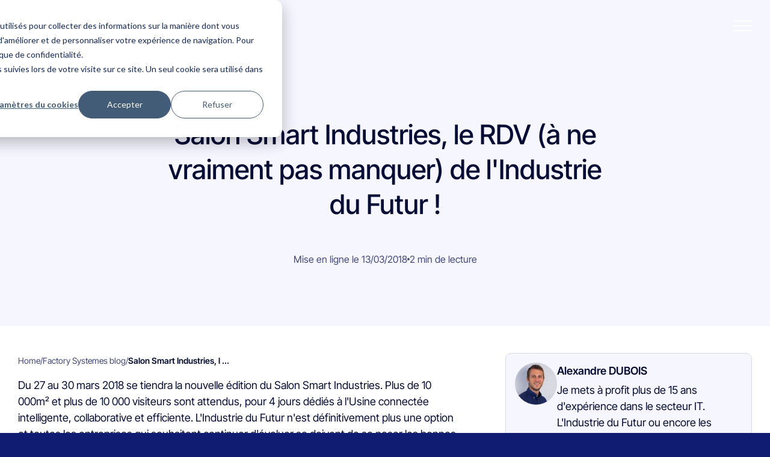

--- FILE ---
content_type: text/html; charset=UTF-8
request_url: https://connect.factorysystemes.fr/blog/2018/03/13/salon-smart-industries-rdv-de-lindustrie-futur
body_size: 15235
content:
<!doctype html><html lang="fr"><head>
  <meta charset="utf-8">
  <link rel="”alternate”" href="”https://www.factorysystemes.fr”" hreflang="”x-default”">
  <title>Salon Smart Industries, le RDV (à ne vraiment pas manquer) de l'Industrie du Futur !</title>
  
  <link rel="shortcut icon" href="https://connect.factorysystemes.fr/hubfs/01%20-%20Factory%20Systemes/00%20-%20Logo/favicon-fs.ico">
  <meta name="description" content="Factory Systemes et Wonderware France ont décidé d'accueillir les visiteurs sur un salon de +90m², entièrement tourné vers la Transformation Digitale et la convergence IT/OT.">
  
  
  
  
  
  <meta name="viewport" content="width=device-width, initial-scale=1">

    <script src="/hs/hsstatic/jquery-libs/static-1.1/jquery/jquery-1.7.1.js"></script>
<script>hsjQuery = window['jQuery'];</script>
    <meta property="og:description" content="Factory Systemes et Wonderware France ont décidé d'accueillir les visiteurs sur un salon de +90m², entièrement tourné vers la Transformation Digitale et la convergence IT/OT.">
    <meta property="og:title" content="Salon Smart Industries, le RDV (à ne vraiment pas manquer) de l'Industrie du Futur !">
    <meta name="twitter:description" content="Factory Systemes et Wonderware France ont décidé d'accueillir les visiteurs sur un salon de +90m², entièrement tourné vers la Transformation Digitale et la convergence IT/OT.">
    <meta name="twitter:title" content="Salon Smart Industries, le RDV (à ne vraiment pas manquer) de l'Industrie du Futur !">

    

    

    <style>
a.cta_button{-moz-box-sizing:content-box !important;-webkit-box-sizing:content-box !important;box-sizing:content-box !important;vertical-align:middle}.hs-breadcrumb-menu{list-style-type:none;margin:0px 0px 0px 0px;padding:0px 0px 0px 0px}.hs-breadcrumb-menu-item{float:left;padding:10px 0px 10px 10px}.hs-breadcrumb-menu-divider:before{content:'›';padding-left:10px}.hs-featured-image-link{border:0}.hs-featured-image{float:right;margin:0 0 20px 20px;max-width:50%}@media (max-width: 568px){.hs-featured-image{float:none;margin:0;width:100%;max-width:100%}}.hs-screen-reader-text{clip:rect(1px, 1px, 1px, 1px);height:1px;overflow:hidden;position:absolute !important;width:1px}
</style>

<link rel="stylesheet" href="https://connect.factorysystemes.fr/hubfs/hub_generated/template_assets/1/190031461939/1769443607171/template_main.min.css">
<link rel="stylesheet" href="https://connect.factorysystemes.fr/hubfs/hub_generated/module_assets/1/190029900331/1765189679073/module_header.min.css">
<link rel="stylesheet" href="https://connect.factorysystemes.fr/hubfs/hub_generated/module_assets/1/190091766447/1763989621351/module_blog-post-hero.min.css">
<link rel="stylesheet" href="https://connect.factorysystemes.fr/hubfs/hub_generated/module_assets/1/190090124584/1765190154837/module_blog-post-content.min.css">
<link rel="stylesheet" href="https://connect.factorysystemes.fr/hubfs/hub_generated/module_assets/1/190091766452/1765189677499/module_blog-post-push-media.min.css">
<link rel="stylesheet" href="https://connect.factorysystemes.fr/hubfs/hub_generated/module_assets/1/190029900327/1765190846431/module_footer.min.css">

    <script type="application/ld+json">
{
  "mainEntityOfPage" : {
    "@type" : "WebPage",
    "@id" : "https://connect.factorysystemes.fr/blog/2018/03/13/salon-smart-industries-rdv-de-lindustrie-futur"
  },
  "author" : {
    "name" : "Alexandre DUBOIS",
    "url" : "https://connect.factorysystemes.fr/author/adubois",
    "@type" : "Person"
  },
  "headline" : "Salon Smart Industries, le RDV (à ne vraiment pas manquer) de l'Industrie du Futur !",
  "datePublished" : "2018-03-13T10:31:22.000Z",
  "dateModified" : "2025-06-26T13:55:55.583Z",
  "publisher" : {
    "name" : "Factory Systemes Groupe",
    "logo" : {
      "url" : "https://connect.factorysystemes.fr/hubfs/Logo%20SVG%20(2).svg",
      "@type" : "ImageObject"
    },
    "@type" : "Organization"
  },
  "@context" : "https://schema.org",
  "@type" : "BlogPosting",
  "image" : [ "https://connect.factorysystemes.fr/hubfs/Imported_Blog_Media/factorysystemes.jpg" ]
}
</script>



    
<!--  Added by GoogleAnalytics4 integration -->
<script>
var _hsp = window._hsp = window._hsp || [];
window.dataLayer = window.dataLayer || [];
function gtag(){dataLayer.push(arguments);}

var useGoogleConsentModeV2 = true;
var waitForUpdateMillis = 1000;


if (!window._hsGoogleConsentRunOnce) {
  window._hsGoogleConsentRunOnce = true;

  gtag('consent', 'default', {
    'ad_storage': 'denied',
    'analytics_storage': 'denied',
    'ad_user_data': 'denied',
    'ad_personalization': 'denied',
    'wait_for_update': waitForUpdateMillis
  });

  if (useGoogleConsentModeV2) {
    _hsp.push(['useGoogleConsentModeV2'])
  } else {
    _hsp.push(['addPrivacyConsentListener', function(consent){
      var hasAnalyticsConsent = consent && (consent.allowed || (consent.categories && consent.categories.analytics));
      var hasAdsConsent = consent && (consent.allowed || (consent.categories && consent.categories.advertisement));

      gtag('consent', 'update', {
        'ad_storage': hasAdsConsent ? 'granted' : 'denied',
        'analytics_storage': hasAnalyticsConsent ? 'granted' : 'denied',
        'ad_user_data': hasAdsConsent ? 'granted' : 'denied',
        'ad_personalization': hasAdsConsent ? 'granted' : 'denied'
      });
    }]);
  }
}

gtag('js', new Date());
gtag('set', 'developer_id.dZTQ1Zm', true);
gtag('config', 'G-5ZRB0YQRDG');
</script>
<script async src="https://www.googletagmanager.com/gtag/js?id=G-5ZRB0YQRDG"></script>

<!-- /Added by GoogleAnalytics4 integration -->



<meta property="og:image" content="https://connect.factorysystemes.fr/hubfs/Imported_Blog_Media/factorysystemes.jpg">
<meta property="og:image:width" content="3307">
<meta property="og:image:height" content="2339">

<meta name="twitter:image" content="https://connect.factorysystemes.fr/hubfs/Imported_Blog_Media/factorysystemes.jpg">


<meta property="og:url" content="https://connect.factorysystemes.fr/blog/2018/03/13/salon-smart-industries-rdv-de-lindustrie-futur">
<meta name="twitter:card" content="summary_large_image">

<link rel="canonical" href="https://connect.factorysystemes.fr/blog/2018/03/13/salon-smart-industries-rdv-de-lindustrie-futur">

<meta property="og:type" content="article">
<link rel="alternate" type="application/rss+xml" href="https://connect.factorysystemes.fr/rss.xml">
<meta name="twitter:domain" content="connect.factorysystemes.fr">
<script src="//platform.linkedin.com/in.js" type="text/javascript">
    lang: fr_FR
</script>

<meta http-equiv="content-language" content="fr">






  <!-- Google Tag Manager -->
  <script>(function(w,d,s,l,i){w[l]=w[l]||[];w[l].push({'gtm.start':
  new Date().getTime(),event:'gtm.js'});var f=d.getElementsByTagName(s)[0],
  j=d.createElement(s),dl=l!='dataLayer'?'&l='+l:'';j.async=true;j.src=
  'https://www.googletagmanager.com/gtm.js?id='+i+dl;f.parentNode.insertBefore(j,f);
  })(window,document,'script','dataLayer','GTM-DJXR3GK');</script>
  <!-- End Google Tag Manager -->
<meta name="generator" content="HubSpot"></head>

<body>
  <!-- Google Tag Manager (noscript) -->
  <noscript><iframe src="https://www.googletagmanager.com/ns.html?id=GTM-DJXR3GK" height="0" width="0" style="display:none;visibility:hidden"></iframe></noscript>
  <!-- End Google Tag Manager (noscript) -->
  <div id="smooth-wrapper" class="body-wrapper   hs-content-id-191848063514 hs-blog-post hs-blog-id-190924622666">
    <div id="smooth-content">
      
      <canvas id="gradient-canvas" style="--gradient-color-1: #0F1C72; --gradient-color-2: #582860; --gradient-color-3: #0F1C72; --gradient-color-4: #0F1C72;"></canvas>
      
      <div id="hs_cos_wrapper_module_17098067433331" class="hs_cos_wrapper hs_cos_wrapper_widget hs_cos_wrapper_type_module" style="" data-hs-cos-general-type="widget" data-hs-cos-type="module"><header id="" class="header-module hs-search-hidden transparent">
    <div class="contain-skip-links">
        <div class="container">
            <a href="#main-content" class="skip-link" aria-label="Aller au contenu principal">Aller au contenu principal</a>
            <a href="#footer" class="skip-link" aria-label="Aller au footer">Aller au footer</a>
        </div>
    </div>
    <div class="contain-header">
        <div class="container-pre-header">
            <div class="container">
                <span id="hs_cos_wrapper_module_17098067433331_menu_pre_header" class="hs_cos_wrapper hs_cos_wrapper_widget hs_cos_wrapper_type_menu" style="" data-hs-cos-general-type="widget" data-hs-cos-type="menu"><div id="hs_menu_wrapper_module_17098067433331_menu_pre_header" class="hs-menu-wrapper active-branch flyouts hs-menu-flow-horizontal" role="navigation" data-sitemap-name="Default" data-menu-id="190033093392" aria-label="Navigation Menu">
 <ul role="menu">
  <li class="hs-menu-item hs-menu-depth-1" role="none"><a href="https://www.factorysystemes.fr/nous-contacter" role="menuitem">Contact</a></li>
  <li class="hs-menu-item hs-menu-depth-1" role="none"><a href="https://www.factorysystemes.fr/service-apres-vente" role="menuitem">Support/SAV</a></li>
  <li class="hs-menu-item hs-menu-depth-1" role="none"><a href="https://connect.factorysystemes.fr" role="menuitem">Blog</a></li>
  <li class="hs-menu-item hs-menu-depth-1" role="none"><a href="https://www.factorysystemes.fr/a-propos-de-factory-systemes" role="menuitem">À propos</a></li>
  <li class="hs-menu-item hs-menu-depth-1" role="none"><a href="https://www.factorysystemes.fr/we-are-sonepar" role="menuitem">We are Sonepar</a></li>
 </ul>
</div></span>
                
            </div>
        </div>
        <div class="container container-header ">
            <div class="contain-logo">
                
                    <a class="logo" href="https://www.factorysystemes.fr">
                        <img loading="lazy" class="logo-white" src="https://connect.factorysystemes.fr/hubfs/Logo%20SVG%20(1).svg" alt="Logo SVG (1)" width="148" height="55">
                        <img loading="lazy" class="logo-dark" src="https://connect.factorysystemes.fr/hubfs/Logo%20SVG%20(2).svg" alt="Logo SVG (2)" width="121" height="46">
                    </a>
                
                
                    <button aria-label="Nos produits et solutions" aria-expanded="false" aria-controls="product-menu">
                        Nos produits et solutions
                    </button>
                
            </div>
            <div class="contain-nav">
                <nav>
                    <ul>
                        
                            <li class="menu-parent">
                                
                                    <span class="menu-parent-trigger">Nos offres</span>
                                
                                
                                <div class="sub-menu">
                                    <div class="contain-sub-menu">
                                        <div class="container ">
                                            
                                            
                                                <div class="block-links  ">
                                                    
                                                        <a class="block picto active" style="--picto:url('https://connect.factorysystemes.fr/hubfs/01%20-%20Factory%20Systemes/01%20-%20Site%20internet/06%20-%20Modules/Nos%20produits%20et%20solutions/02%20-%20Pictos%20Solutions/Image1.png')" href="https://www.factorysystemes.fr/offres/industrie-4-0">
                                                            
                                                                <p class="title">Industrie 4.0</p>
                                                            
                                                            
                                                        </a>
                                                    
                                                        <a class="block picto " style="--picto:url('https://connect.factorysystemes.fr/hubfs/01%20-%20Factory%20Systemes/01%20-%20Site%20internet/06%20-%20Modules/Nos%20produits%20et%20solutions/02%20-%20Pictos%20Solutions/Image1.png')" href="https://www.factorysystemes.fr/offres/aerospatial-defense-et-securite">
                                                            
                                                                <p class="title">Défense, aérospatial et sécurité</p>
                                                            
                                                            
                                                        </a>
                                                    
                                                        <a class="block picto " style="--picto:url('https://connect.factorysystemes.fr/hubfs/01%20-%20Factory%20Systemes/01%20-%20Site%20internet/06%20-%20Modules/Nos%20produits%20et%20solutions/02%20-%20Pictos%20Solutions/Image1.png')" href="https://www.factorysystemes.fr/offres/infrastructure-transport-et-energie">
                                                            
                                                                <p class="title">Infrastructures, transport et énergie</p>
                                                            
                                                            
                                                        </a>
                                                    
                                                        <a class="block picto " style="--picto:url('https://connect.factorysystemes.fr/hubfs/01%20-%20Factory%20Systemes/01%20-%20Site%20internet/06%20-%20Modules/Nos%20produits%20et%20solutions/02%20-%20Pictos%20Solutions/Image1.png')" href="https://www.factorysystemes.fr/offres/constructeurs-de-machines">
                                                            
                                                                <p class="title">Construction de machines</p>
                                                            
                                                            
                                                        </a>
                                                    
                                                </div>
                                            
                                            
                                            
                                                
                                                    <div class="block-sub-links">
                                                        
                                                            <div class="block active">
                                                                <div class="heading">
                                                                    <p class="title picto" style="--picto:url('https://connect.factorysystemes.fr/hubfs/01%20-%20Factory%20Systemes/01%20-%20Site%20internet/06%20-%20Modules/Nos%20produits%20et%20solutions/02%20-%20Pictos%20Solutions/Image1.png')">Industrie 4.0</p>
                                                                    
                                                                        
                                                                            <a class="btn btn-primary btn-primary-red" href="https://www.factorysystemes.fr/offres/industrie-4-0">
                                                                                <span>Tout voir</span>
                                                                            </a>
                                                                        
                                                                    
                                                                </div>
                                                                <ul>
                                                                    
                                                                        <li>
                                                                            <a href="https://www.factorysystemes.fr/offres/pc-industriel" class="picto" style="--picto:url('https://connect.factorysystemes.fr/hubfs/01%20-%20Factory%20Systemes/01%20-%20Site%20internet/06%20-%20Modules/Nos%20produits%20et%20solutions/02%20-%20Pictos%20Solutions/Image1.png')">
                                                                                
                                                                                    <span class="title">PC industriel</span>
                                                                                
                                                                                
                                                                                    <div class="text">En savoir plus</div>
                                                                                
                                                                            </a>
                                                                            
                                                                        </li>
                                                                    
                                                                        <li>
                                                                            <a href="https://www.factorysystemes.fr/offres/ihm-industrielle" class="picto" style="--picto:url('https://connect.factorysystemes.fr/hubfs/01%20-%20Factory%20Systemes/01%20-%20Site%20internet/06%20-%20Modules/Nos%20produits%20et%20solutions/02%20-%20Pictos%20Solutions/Image1.png')">
                                                                                
                                                                                    <span class="title">IHM industrielle</span>
                                                                                
                                                                                
                                                                                    <div class="text">En savoir plus</div>
                                                                                
                                                                            </a>
                                                                            
                                                                        </li>
                                                                    
                                                                        <li>
                                                                            <a href="https://www.factorysystemes.fr/offres/mobilite-durcie" class="picto" style="--picto:url('https://connect.factorysystemes.fr/hubfs/01%20-%20Factory%20Systemes/01%20-%20Site%20internet/06%20-%20Modules/Nos%20produits%20et%20solutions/02%20-%20Pictos%20Solutions/Image1.png')">
                                                                                
                                                                                    <span class="title">Mobilité durcie</span>
                                                                                
                                                                                
                                                                                    <div class="text">En savoir plus</div>
                                                                                
                                                                            </a>
                                                                            
                                                                        </li>
                                                                    
                                                                        <li>
                                                                            <a href="https://www.factorysystemes.fr/offres/vision-industrielle" class="picto" style="--picto:url('https://connect.factorysystemes.fr/hubfs/01%20-%20Factory%20Systemes/01%20-%20Site%20internet/06%20-%20Modules/Nos%20produits%20et%20solutions/02%20-%20Pictos%20Solutions/Image1.png')">
                                                                                
                                                                                    <span class="title">Vision industrielle</span>
                                                                                
                                                                                
                                                                                    <div class="text">En savoir plus</div>
                                                                                
                                                                            </a>
                                                                            
                                                                        </li>
                                                                    
                                                                        <li>
                                                                            <a href="https://www.factorysystemes.fr/offres/acquisition-de-donnees" class="picto" style="--picto:url('https://connect.factorysystemes.fr/hubfs/01%20-%20Factory%20Systemes/01%20-%20Site%20internet/06%20-%20Modules/Nos%20produits%20et%20solutions/02%20-%20Pictos%20Solutions/Image1.png')">
                                                                                
                                                                                    <span class="title">Acquisition de données</span>
                                                                                
                                                                                
                                                                                    <div class="text">En savoir plus</div>
                                                                                
                                                                            </a>
                                                                            
                                                                        </li>
                                                                    
                                                                        <li>
                                                                            <a href="https://www.factorysystemes.fr/offres/reseau-industriel" class="picto" style="--picto:url('https://connect.factorysystemes.fr/hubfs/01%20-%20Factory%20Systemes/01%20-%20Site%20internet/06%20-%20Modules/Nos%20produits%20et%20solutions/02%20-%20Pictos%20Solutions/Image1.png')">
                                                                                
                                                                                    <span class="title">Réseau industriel</span>
                                                                                
                                                                                
                                                                                    <div class="text">En savoir plus</div>
                                                                                
                                                                            </a>
                                                                            
                                                                        </li>
                                                                    
                                                                        <li>
                                                                            <a href="https://www.factorysystemes.fr/offres/capteurs-iot" class="picto" style="--picto:url('https://connect.factorysystemes.fr/hubfs/01%20-%20Factory%20Systemes/01%20-%20Site%20internet/06%20-%20Modules/Nos%20produits%20et%20solutions/02%20-%20Pictos%20Solutions/Image1.png')">
                                                                                
                                                                                    <span class="title">Capteurs IoT</span>
                                                                                
                                                                                
                                                                                    <div class="text">En savoir plus</div>
                                                                                
                                                                            </a>
                                                                            
                                                                        </li>
                                                                    
                                                                        <li>
                                                                            <a href="https://www.factorysystemes.fr/solutions/infrastructure-lorawan" class="picto" style="--picto:url('https://connect.factorysystemes.fr/hubfs/01%20-%20Factory%20Systemes/01%20-%20Site%20internet/06%20-%20Modules/Nos%20produits%20et%20solutions/02%20-%20Pictos%20Solutions/Image1.png')">
                                                                                
                                                                                    <span class="title">Infrastructure privée LoRaWAN</span>
                                                                                
                                                                                
                                                                                    <div class="text">En savoir plus</div>
                                                                                
                                                                            </a>
                                                                            
                                                                        </li>
                                                                    
                                                                        <li>
                                                                            <a href="https://www.factorysystemes.fr/solutions/haute-disponibilite-et-tolerance-de-panne" class="picto" style="--picto:url('https://connect.factorysystemes.fr/hubfs/01%20-%20Factory%20Systemes/01%20-%20Site%20internet/06%20-%20Modules/Nos%20produits%20et%20solutions/02%20-%20Pictos%20Solutions/Image1.png')">
                                                                                
                                                                                    <span class="title">Haute disponibilité</span>
                                                                                
                                                                                
                                                                                    <div class="text">En savoir plus</div>
                                                                                
                                                                            </a>
                                                                            
                                                                        </li>
                                                                    
                                                                        <li>
                                                                            <a href="https://www.factorysystemes.fr/offres/passerelle-de-communication-iot-et-convertisseur" class="picto" style="--picto:url('https://connect.factorysystemes.fr/hubfs/01%20-%20Factory%20Systemes/01%20-%20Site%20internet/06%20-%20Modules/Nos%20produits%20et%20solutions/02%20-%20Pictos%20Solutions/Image1.png')">
                                                                                
                                                                                    <span class="title">Passerelle de communication IoT et convertisseur</span>
                                                                                
                                                                                
                                                                                    <div class="text">En savoir plus</div>
                                                                                
                                                                            </a>
                                                                            
                                                                        </li>
                                                                      
                                                                </ul>
                                                            </div>
                                                        
                                                            <div class="block ">
                                                                <div class="heading">
                                                                    <p class="title picto" style="--picto:url('https://connect.factorysystemes.fr/hubfs/01%20-%20Factory%20Systemes/01%20-%20Site%20internet/06%20-%20Modules/Nos%20produits%20et%20solutions/02%20-%20Pictos%20Solutions/Image1.png')">Défense, aérospatial et sécurité</p>
                                                                    
                                                                        
                                                                            <a class="btn btn-primary btn-primary-red" href="https://www.factorysystemes.fr/offres/aerospatial-defense-et-securite">
                                                                                <span>Tout voir</span>
                                                                            </a>
                                                                        
                                                                    
                                                                </div>
                                                                <ul>
                                                                    
                                                                        <li>
                                                                            <a href="https://www.factorysystemes.fr/offres/serveur-embarque-durci" class="picto" style="--picto:url('https://connect.factorysystemes.fr/hubfs/01%20-%20Factory%20Systemes/01%20-%20Site%20internet/06%20-%20Modules/Nos%20produits%20et%20solutions/02%20-%20Pictos%20Solutions/Image1.png')">
                                                                                
                                                                                    <span class="title">Serveur embarqué durci</span>
                                                                                
                                                                                
                                                                                    <div class="text">En savoir plus</div>
                                                                                
                                                                            </a>
                                                                            
                                                                        </li>
                                                                    
                                                                        <li>
                                                                            <a href="https://www.factorysystemes.fr/offres/panel-pc-militarise" class="picto" style="--picto:url('https://connect.factorysystemes.fr/hubfs/01%20-%20Factory%20Systemes/01%20-%20Site%20internet/06%20-%20Modules/Nos%20produits%20et%20solutions/02%20-%20Pictos%20Solutions/Image1.png')">
                                                                                
                                                                                    <span class="title">Panel PC militarisé</span>
                                                                                
                                                                                
                                                                                    <div class="text">En savoir plus</div>
                                                                                
                                                                            </a>
                                                                            
                                                                        </li>
                                                                    
                                                                        <li>
                                                                            <a href="https://www.factorysystemes.fr/offres/mobilite-durcie" class="picto" style="--picto:url('https://connect.factorysystemes.fr/hubfs/01%20-%20Factory%20Systemes/01%20-%20Site%20internet/06%20-%20Modules/Nos%20produits%20et%20solutions/02%20-%20Pictos%20Solutions/Image1.png')">
                                                                                
                                                                                    <span class="title">Mobilité durcie</span>
                                                                                
                                                                                
                                                                                    <div class="text">En savoir plus</div>
                                                                                
                                                                            </a>
                                                                            
                                                                        </li>
                                                                    
                                                                        <li>
                                                                            <a href="https://www.factorysystemes.fr/offres/reseau-industriel" class="picto" style="--picto:url('https://connect.factorysystemes.fr/hubfs/01%20-%20Factory%20Systemes/01%20-%20Site%20internet/06%20-%20Modules/Nos%20produits%20et%20solutions/02%20-%20Pictos%20Solutions/Image1.png')">
                                                                                
                                                                                    <span class="title">Réseau industriel</span>
                                                                                
                                                                                
                                                                                    <div class="text">En savoir plus</div>
                                                                                
                                                                            </a>
                                                                            
                                                                        </li>
                                                                    
                                                                        <li>
                                                                            <a href="https://www.factorysystemes.fr/offres/acquisition-de-donnees" class="picto" style="--picto:url('https://connect.factorysystemes.fr/hubfs/01%20-%20Factory%20Systemes/01%20-%20Site%20internet/06%20-%20Modules/Nos%20produits%20et%20solutions/02%20-%20Pictos%20Solutions/Image1.png')">
                                                                                
                                                                                    <span class="title">Acquisition de données</span>
                                                                                
                                                                                
                                                                                    <div class="text">En savoir plus</div>
                                                                                
                                                                            </a>
                                                                            
                                                                        </li>
                                                                      
                                                                </ul>
                                                            </div>
                                                        
                                                            <div class="block ">
                                                                <div class="heading">
                                                                    <p class="title picto" style="--picto:url('https://connect.factorysystemes.fr/hubfs/01%20-%20Factory%20Systemes/01%20-%20Site%20internet/06%20-%20Modules/Nos%20produits%20et%20solutions/02%20-%20Pictos%20Solutions/Image1.png')">Infrastructures, transport et énergie</p>
                                                                    
                                                                        
                                                                            <a class="btn btn-primary btn-primary-red" href="https://www.factorysystemes.fr/offres/infrastructure-transport-et-energie">
                                                                                <span>Tout voir</span>
                                                                            </a>
                                                                        
                                                                    
                                                                </div>
                                                                <ul>
                                                                    
                                                                        <li>
                                                                            <a href="https://www.factorysystemes.fr/offres/pc-industriel" class="picto" style="--picto:url('https://connect.factorysystemes.fr/hubfs/01%20-%20Factory%20Systemes/01%20-%20Site%20internet/06%20-%20Modules/Nos%20produits%20et%20solutions/02%20-%20Pictos%20Solutions/Image1.png')">
                                                                                
                                                                                    <span class="title">PC industriel</span>
                                                                                
                                                                                
                                                                                    <div class="text">En savoir plus</div>
                                                                                
                                                                            </a>
                                                                            
                                                                        </li>
                                                                    
                                                                        <li>
                                                                            <a href="https://www.factorysystemes.fr/offres/ihm-industrielle" class="picto" style="--picto:url('https://connect.factorysystemes.fr/hubfs/01%20-%20Factory%20Systemes/01%20-%20Site%20internet/06%20-%20Modules/Nos%20produits%20et%20solutions/02%20-%20Pictos%20Solutions/Image1.png')">
                                                                                
                                                                                    <span class="title">IHM industriel</span>
                                                                                
                                                                                
                                                                                    <div class="text">En savoir plus</div>
                                                                                
                                                                            </a>
                                                                            
                                                                        </li>
                                                                    
                                                                        <li>
                                                                            <a href="https://www.factorysystemes.fr/offres/mobilite-durcie" class="picto" style="--picto:url('https://connect.factorysystemes.fr/hubfs/01%20-%20Factory%20Systemes/01%20-%20Site%20internet/06%20-%20Modules/Nos%20produits%20et%20solutions/02%20-%20Pictos%20Solutions/Image1.png')">
                                                                                
                                                                                    <span class="title">Mobilité durcie</span>
                                                                                
                                                                                
                                                                                    <div class="text">En savoir plus</div>
                                                                                
                                                                            </a>
                                                                            
                                                                        </li>
                                                                    
                                                                        <li>
                                                                            <a href="https://www.factorysystemes.fr/offres/acquisition-de-donnees" class="picto" style="--picto:url('https://connect.factorysystemes.fr/hubfs/01%20-%20Factory%20Systemes/01%20-%20Site%20internet/06%20-%20Modules/Nos%20produits%20et%20solutions/02%20-%20Pictos%20Solutions/Image1.png')">
                                                                                
                                                                                    <span class="title">Acquisition de données</span>
                                                                                
                                                                                
                                                                                    <div class="text">En savoir plus</div>
                                                                                
                                                                            </a>
                                                                            
                                                                        </li>
                                                                    
                                                                        <li>
                                                                            <a href="https://www.factorysystemes.fr/offres/reseau-industriel" class="picto" style="--picto:url('https://connect.factorysystemes.fr/hubfs/01%20-%20Factory%20Systemes/01%20-%20Site%20internet/06%20-%20Modules/Nos%20produits%20et%20solutions/02%20-%20Pictos%20Solutions/Image1.png')">
                                                                                
                                                                                    <span class="title">Réseau industriel</span>
                                                                                
                                                                                
                                                                                    <div class="text">En savoir plus</div>
                                                                                
                                                                            </a>
                                                                            
                                                                        </li>
                                                                    
                                                                        <li>
                                                                            <a href="https://www.factorysystemes.fr/offres/capteurs-iot" class="picto" style="--picto:url('https://connect.factorysystemes.fr/hubfs/01%20-%20Factory%20Systemes/01%20-%20Site%20internet/06%20-%20Modules/Nos%20produits%20et%20solutions/02%20-%20Pictos%20Solutions/Image1.png')">
                                                                                
                                                                                    <span class="title">Capteurs IoT</span>
                                                                                
                                                                                
                                                                                    <div class="text">En savoir plus</div>
                                                                                
                                                                            </a>
                                                                            
                                                                        </li>
                                                                    
                                                                        <li>
                                                                            <a href="https://www.factorysystemes.fr/solutions/infrastructure-lorawan" class="picto" style="--picto:url('https://connect.factorysystemes.fr/hubfs/01%20-%20Factory%20Systemes/01%20-%20Site%20internet/06%20-%20Modules/Nos%20produits%20et%20solutions/02%20-%20Pictos%20Solutions/Image1.png')">
                                                                                
                                                                                    <span class="title">Infrastructure privée LoRaWAN</span>
                                                                                
                                                                                
                                                                                    <div class="text">En savoir plus</div>
                                                                                
                                                                            </a>
                                                                            
                                                                        </li>
                                                                    
                                                                        <li>
                                                                            <a href="https://www.factorysystemes.fr/solutions/haute-disponibilite-et-tolerance-de-panne" class="picto" style="--picto:url('https://connect.factorysystemes.fr/hubfs/01%20-%20Factory%20Systemes/01%20-%20Site%20internet/06%20-%20Modules/Nos%20produits%20et%20solutions/02%20-%20Pictos%20Solutions/Image1.png')">
                                                                                
                                                                                    <span class="title">Haute disponibilité et tolérance de panne</span>
                                                                                
                                                                                
                                                                                    <div class="text">En savoir plus</div>
                                                                                
                                                                            </a>
                                                                            
                                                                        </li>
                                                                    
                                                                        <li>
                                                                            <a href="https://www.factorysystemes.fr/offres/passerelle-de-communication-iot-et-convertisseur" class="picto" style="--picto:url('https://connect.factorysystemes.fr/hubfs/01%20-%20Factory%20Systemes/01%20-%20Site%20internet/06%20-%20Modules/Nos%20produits%20et%20solutions/02%20-%20Pictos%20Solutions/Image1.png')">
                                                                                
                                                                                    <span class="title">Passerelle de communication IoT et convertisseur</span>
                                                                                
                                                                                
                                                                                    <div class="text">En savoir plus</div>
                                                                                
                                                                            </a>
                                                                            
                                                                        </li>
                                                                      
                                                                </ul>
                                                            </div>
                                                        
                                                            <div class="block ">
                                                                <div class="heading">
                                                                    <p class="title picto" style="--picto:url('https://connect.factorysystemes.fr/hubfs/01%20-%20Factory%20Systemes/01%20-%20Site%20internet/06%20-%20Modules/Nos%20produits%20et%20solutions/02%20-%20Pictos%20Solutions/Image1.png')">Construction de machines</p>
                                                                    
                                                                        
                                                                            <a class="btn btn-primary btn-primary-red" href="https://www.factorysystemes.fr/offres/constructeurs-de-machines">
                                                                                <span>Tout voir</span>
                                                                            </a>
                                                                        
                                                                    
                                                                </div>
                                                                <ul>
                                                                    
                                                                        <li>
                                                                            <a href="https://www.factorysystemes.fr/offres/pc-industriel" class="picto" style="--picto:url('https://connect.factorysystemes.fr/hubfs/01%20-%20Factory%20Systemes/01%20-%20Site%20internet/06%20-%20Modules/Nos%20produits%20et%20solutions/02%20-%20Pictos%20Solutions/Image1.png')">
                                                                                
                                                                                    <span class="title">PC industriel</span>
                                                                                
                                                                                
                                                                                    <div class="text">En savoir plus</div>
                                                                                
                                                                            </a>
                                                                            
                                                                        </li>
                                                                    
                                                                        <li>
                                                                            <a href="https://www.factorysystemes.fr/offres/ihm-industrielle" class="picto" style="--picto:url('https://connect.factorysystemes.fr/hubfs/01%20-%20Factory%20Systemes/01%20-%20Site%20internet/06%20-%20Modules/Nos%20produits%20et%20solutions/02%20-%20Pictos%20Solutions/Image1.png')">
                                                                                
                                                                                    <span class="title">IHM industrielle</span>
                                                                                
                                                                                
                                                                                    <div class="text">En savoir plus</div>
                                                                                
                                                                            </a>
                                                                            
                                                                        </li>
                                                                    
                                                                        <li>
                                                                            <a href="https://www.factorysystemes.fr/offres/mobilite-durcie" class="picto" style="--picto:url('https://connect.factorysystemes.fr/hubfs/01%20-%20Factory%20Systemes/01%20-%20Site%20internet/06%20-%20Modules/Nos%20produits%20et%20solutions/02%20-%20Pictos%20Solutions/Image1.png')">
                                                                                
                                                                                    <span class="title">Mobilité durcie</span>
                                                                                
                                                                                
                                                                                    <div class="text">En savoir plus</div>
                                                                                
                                                                            </a>
                                                                            
                                                                        </li>
                                                                    
                                                                        <li>
                                                                            <a href="https://www.factorysystemes.fr/offres/vision-industrielle" class="picto" style="--picto:url('https://connect.factorysystemes.fr/hubfs/01%20-%20Factory%20Systemes/01%20-%20Site%20internet/06%20-%20Modules/Nos%20produits%20et%20solutions/02%20-%20Pictos%20Solutions/Image1.png')">
                                                                                
                                                                                    <span class="title">Vision industrielle</span>
                                                                                
                                                                                
                                                                                    <div class="text">En savoir plus</div>
                                                                                
                                                                            </a>
                                                                            
                                                                        </li>
                                                                    
                                                                        <li>
                                                                            <a href="https://www.factorysystemes.fr/offres/acquisition-de-donnees" class="picto" style="--picto:url('https://connect.factorysystemes.fr/hubfs/01%20-%20Factory%20Systemes/01%20-%20Site%20internet/06%20-%20Modules/Nos%20produits%20et%20solutions/02%20-%20Pictos%20Solutions/Image1.png')">
                                                                                
                                                                                    <span class="title">Acquisition de données</span>
                                                                                
                                                                                
                                                                                    <div class="text">En savoir plus</div>
                                                                                
                                                                            </a>
                                                                            
                                                                        </li>
                                                                    
                                                                        <li>
                                                                            <a href="https://www.factorysystemes.fr/offres/reseau-industriel" class="picto" style="--picto:url('https://connect.factorysystemes.fr/hubfs/01%20-%20Factory%20Systemes/01%20-%20Site%20internet/06%20-%20Modules/Nos%20produits%20et%20solutions/02%20-%20Pictos%20Solutions/Image1.png')">
                                                                                
                                                                                    <span class="title">Réseau industriel</span>
                                                                                
                                                                                
                                                                                    <div class="text">En savoir plus</div>
                                                                                
                                                                            </a>
                                                                            
                                                                        </li>
                                                                    
                                                                        <li>
                                                                            <a href="https://www.factorysystemes.fr/offres/capteurs-iot" class="picto" style="--picto:url('https://connect.factorysystemes.fr/hubfs/01%20-%20Factory%20Systemes/01%20-%20Site%20internet/06%20-%20Modules/Nos%20produits%20et%20solutions/02%20-%20Pictos%20Solutions/Image1.png')">
                                                                                
                                                                                    <span class="title">Capteurs IoT</span>
                                                                                
                                                                                
                                                                                    <div class="text">En savoir plus</div>
                                                                                
                                                                            </a>
                                                                            
                                                                        </li>
                                                                    
                                                                        <li>
                                                                            <a href="https://www.factorysystemes.fr/solutions/infrastructure-lorawan" class="picto" style="--picto:url('https://connect.factorysystemes.fr/hubfs/01%20-%20Factory%20Systemes/01%20-%20Site%20internet/06%20-%20Modules/Nos%20produits%20et%20solutions/02%20-%20Pictos%20Solutions/Image1.png')">
                                                                                
                                                                                    <span class="title">Infrastructure privée LoRaWAN</span>
                                                                                
                                                                                
                                                                                    <div class="text">En savoir plus</div>
                                                                                
                                                                            </a>
                                                                            
                                                                        </li>
                                                                    
                                                                        <li>
                                                                            <a href="https://www.factorysystemes.fr/solutions/haute-disponibilite-et-tolerance-de-panne" class="picto" style="--picto:url('https://connect.factorysystemes.fr/hubfs/01%20-%20Factory%20Systemes/01%20-%20Site%20internet/06%20-%20Modules/Nos%20produits%20et%20solutions/02%20-%20Pictos%20Solutions/Image1.png')">
                                                                                
                                                                                    <span class="title">Haute disponibilité</span>
                                                                                
                                                                                
                                                                                    <div class="text">En savoir plus</div>
                                                                                
                                                                            </a>
                                                                            
                                                                        </li>
                                                                    
                                                                        <li>
                                                                            <a href="https://www.factorysystemes.fr/offres/passerelle-de-communication-iot-et-convertisseur" class="picto" style="--picto:url('https://connect.factorysystemes.fr/hubfs/01%20-%20Factory%20Systemes/01%20-%20Site%20internet/06%20-%20Modules/Nos%20produits%20et%20solutions/02%20-%20Pictos%20Solutions/Image1.png')">
                                                                                
                                                                                    <span class="title">Passerelle de communication IoT et convertisseur</span>
                                                                                
                                                                                
                                                                                    <div class="text">En savoir plus</div>
                                                                                
                                                                            </a>
                                                                            
                                                                        </li>
                                                                      
                                                                </ul>
                                                            </div>
                                                        
                                                    </div>
                                                
                                            
                                        </div>
                                    </div>
                                </div>
                                
                            </li>
                        
                            <li class="menu-parent">
                                
                                    <span class="menu-parent-trigger">Services</span>
                                
                                
                                <div class="sub-menu">
                                    <div class="contain-sub-menu">
                                        <div class="container container-other-links">
                                            
                                                <div class="block-title-txt">
                                                    <div class="block">
                                                        
                                                            <p class="title">Nos services</p>
                                                        
                                                        
                                                            <p>Consultez l’ensemble de nos services : conseil, accompagnement, déploiement de solutions et support sur mesure à chaque étape de votre projet.</p>
                                                        
                                                    </div>
                                                </div>
                                            
                                            
                                                <div class="block-links other block-links-txt">
                                                    
                                                        <a class="block picto active" style="--picto:url('https://connect.factorysystemes.fr/hubfs/01%20-%20Factory%20Systemes/01%20-%20Site%20internet/06%20-%20Modules/Nos%20produits%20et%20solutions/02%20-%20Pictos%20Solutions/Image1.png')" href="https://www.factorysystemes.fr/services/accompagnement-projet">
                                                            
                                                                <p class="title">Accompagnement projet</p>
                                                            
                                                            
                                                                <p>Retrouvez l'ensemble de nos services pour vous accompagner dans vos projets.</p>
                                                            
                                                        </a>
                                                    
                                                        <a class="block picto " style="--picto:url('https://connect.factorysystemes.fr/hubfs/01%20-%20Factory%20Systemes/01%20-%20Site%20internet/06%20-%20Modules/Nos%20produits%20et%20solutions/02%20-%20Pictos%20Solutions/Image1.png')" href="https://www.factorysystemes.fr/services/conception-et-integration">
                                                            
                                                                <p class="title">Conception &amp; intégration</p>
                                                            
                                                            
                                                                <p>Découvrez notre accompagnement sur mesure : de la conception à l’intégration.</p>
                                                            
                                                        </a>
                                                    
                                                        <a class="block picto " style="--picto:url('https://connect.factorysystemes.fr/hubfs/01%20-%20Factory%20Systemes/01%20-%20Site%20internet/06%20-%20Modules/Nos%20produits%20et%20solutions/02%20-%20Pictos%20Solutions/Image1.png')" href="https://www.factorysystemes.fr/services/galium">
                                                            
                                                                <p class="title">GALIUM</p>
                                                            
                                                            
                                                                <p>Tout savoir sur la marque de Factory Systemes.</p>
                                                            
                                                        </a>
                                                    
                                                        <a class="block picto " style="--picto:url('https://connect.factorysystemes.fr/hubfs/01%20-%20Factory%20Systemes/01%20-%20Site%20internet/06%20-%20Modules/Nos%20produits%20et%20solutions/02%20-%20Pictos%20Solutions/Image1.png')" href="https://www.factorysystemes.fr/service-apres-vente">
                                                            
                                                                <p class="title">Support technique et SAV</p>
                                                            
                                                            
                                                                <p>Un accompagnement personnalisé pour assurer la continuité de vos solutions.</p>
                                                            
                                                        </a>
                                                    
                                                        <a class="block picto " style="--picto:url('https://connect.factorysystemes.fr/hubfs/01%20-%20Factory%20Systemes/01%20-%20Site%20internet/06%20-%20Modules/Nos%20produits%20et%20solutions/02%20-%20Pictos%20Solutions/Image1.png')" href="https://www.factorysystemes.fr/services/gestion-obsolescence">
                                                            
                                                                <p class="title">Gestion d'obsolescence</p>
                                                            
                                                            
                                                                <p>Sécurisez vos équipements face à l’obsolescence.</p>
                                                            
                                                        </a>
                                                    
                                                        <a class="block picto " style="--picto:url('https://connect.factorysystemes.fr/hubfs/01%20-%20Factory%20Systemes/01%20-%20Site%20internet/06%20-%20Modules/Nos%20produits%20et%20solutions/02%20-%20Pictos%20Solutions/Image1.png')" href="https://www.factorysystemes.fr/technoroom">
                                                            
                                                                <p class="title">Technoroom</p>
                                                            
                                                            
                                                                <p>Venez expérimenter nos produits et solutions dans notre Technoroom.</p>
                                                            
                                                        </a>
                                                    
                                                </div>
                                            
                                            
                                                <div class="block-other-links block-links-txt">
                                                    
                                                        <div class="block  active">
                                                            
                                                                <p class="title">Nos partenaires</p>
                                                            
                                                            
                                                                <ul>
                                                                    
                                                                        <li>
                                                                            <a href="https://www.factorysystemes.fr/partenaires/7starlake">7STARLAKE</a>
                                                                        </li>
                                                                    
                                                                        <li>
                                                                            <a href="https://www.factorysystemes.fr/partenaires/aaeon">AAEON</a>
                                                                        </li>
                                                                    
                                                                        <li>
                                                                            <a href="">Actility</a>
                                                                        </li>
                                                                    
                                                                        <li>
                                                                            <a href="https://www.factorysystemes.fr/partenaires/advantech">ADVANTECH</a>
                                                                        </li>
                                                                    
                                                                        <li>
                                                                            <a href="https://www.factorysystemes.fr/partenaires/atim">ATIM</a>
                                                                        </li>
                                                                    
                                                                        <li>
                                                                            <a href="https://www.factorysystemes.fr/partenaires/durabook">DURABOOK</a>
                                                                        </li>
                                                                    
                                                                        <li>
                                                                            <a href="https://www.factorysystemes.fr/partenaires/getac">Getac</a>
                                                                        </li>
                                                                    
                                                                        <li>
                                                                            <a href="">Innodisk</a>
                                                                        </li>
                                                                    
                                                                        <li>
                                                                            <a href="https://www.factorysystemes.fr/partenaires/neousys-technology">Neousys Technology</a>
                                                                        </li>
                                                                    
                                                                        <li>
                                                                            <a href="">OPEXLEASE</a>
                                                                        </li>
                                                                    
                                                                        <li>
                                                                            <a href="https://www.factorysystemes.fr/partenaires/penguin-solutions">PENGUIN SOLUTIONS</a>
                                                                        </li>
                                                                    
                                                                        <li>
                                                                            <a href="https://www.factorysystemes.fr/partenaires/telelogos">Telelogos</a>
                                                                        </li>
                                                                    
                                                                        <li>
                                                                            <a href="https://www.factorysystemes.fr/partenaires/winmate">Winmate</a>
                                                                        </li>
                                                                    
                                                                </ul>
                                                            
                                                        </div>
                                                    
                                                </div>
                                            
                                            
                                        </div>
                                    </div>
                                </div>
                                
                            </li>
                        
                            <li class="menu-parent">
                                
                                    <span class="menu-parent-trigger">Domaines d’applications</span>
                                
                                
                                <div class="sub-menu">
                                    <div class="contain-sub-menu">
                                        <div class="container ">
                                            
                                                <div class="block-title-txt">
                                                    <div class="block">
                                                        
                                                            <p class="title">Domaines d’applications</p>
                                                        
                                                        
                                                            <p>Retrouvez l'ensemble de nos domaines d’applications.</p>
                                                        
                                                    </div>
                                                </div>
                                            
                                            
                                                <div class="block-links  block-links-txt">
                                                    
                                                        <a class="block picto active" style="--picto:url('https://connect.factorysystemes.fr/hubfs/01%20-%20Factory%20Systemes/01%20-%20Site%20internet/06%20-%20Modules/Nos%20produits%20et%20solutions/02%20-%20Pictos%20Solutions/Image1.png')" href="https://www.factorysystemes.fr/applications/banc-de-tests-et-mesures">
                                                            
                                                                <p class="title">Banc de tests et de mesures</p>
                                                            
                                                            
                                                        </a>
                                                    
                                                        <a class="block picto " style="--picto:url('https://connect.factorysystemes.fr/hubfs/01%20-%20Factory%20Systemes/01%20-%20Site%20internet/06%20-%20Modules/Nos%20produits%20et%20solutions/02%20-%20Pictos%20Solutions/Image1.png')" href="https://www.factorysystemes.fr/applications/ihm-scada">
                                                            
                                                                <p class="title">Interface Homme Machine</p>
                                                            
                                                            
                                                        </a>
                                                    
                                                        <a class="block picto " style="--picto:url('https://connect.factorysystemes.fr/hubfs/01%20-%20Factory%20Systemes/01%20-%20Site%20internet/06%20-%20Modules/Nos%20produits%20et%20solutions/02%20-%20Pictos%20Solutions/Image1.png')" href="https://www.factorysystemes.fr/applications/mobilite-durcie">
                                                            
                                                                <p class="title">Mobilité durcie</p>
                                                            
                                                            
                                                        </a>
                                                    
                                                        <a class="block picto " style="--picto:url('https://connect.factorysystemes.fr/hubfs/01%20-%20Factory%20Systemes/01%20-%20Site%20internet/06%20-%20Modules/Nos%20produits%20et%20solutions/02%20-%20Pictos%20Solutions/Image1.png')" href="https://www.factorysystemes.fr/applications/suivi-controle-temperature-humidite">
                                                            
                                                                <p class="title">Suivi et contrôle de température et humidité</p>
                                                            
                                                            
                                                        </a>
                                                    
                                                </div>
                                            
                                            
                                            
                                                
                                            
                                        </div>
                                    </div>
                                </div>
                                
                            </li>
                        
                            <li class="menu-parent">
                                
                                    <span class="menu-parent-trigger">Ressources</span>
                                
                                
                                <div class="sub-menu">
                                    <div class="contain-sub-menu">
                                        <div class="container ">
                                            
                                                <div class="block-title-txt">
                                                    <div class="block">
                                                        
                                                            <p class="title">Ressources</p>
                                                        
                                                        
                                                            <p>Retrouvez l'ensemble de nos ressources à visionner ou télécharger : témoignages clients, livres blancs, replays, etc.</p>
                                                        
                                                    </div>
                                                </div>
                                            
                                            
                                                <div class="block-links  block-links-txt">
                                                    
                                                        <a class="block picto active" style="--picto:url('https://connect.factorysystemes.fr/hubfs/01%20-%20Factory%20Systemes/01%20-%20Site%20internet/06%20-%20Modules/Nos%20produits%20et%20solutions/02%20-%20Pictos%20Solutions/Image1.png')" href="https://connect.factorysystemes.fr">
                                                            
                                                                <p class="title">Blog</p>
                                                            
                                                            
                                                                <p>Ne manquez pas les dernières actualités industrielles !</p>
                                                            
                                                        </a>
                                                    
                                                        <a class="block picto " style="--picto:url('https://connect.factorysystemes.fr/hubfs/01%20-%20Factory%20Systemes/01%20-%20Site%20internet/06%20-%20Modules/Nos%20produits%20et%20solutions/02%20-%20Pictos%20Solutions/Image1.png')" href="https://www.factorysystemes.fr/webinaires">
                                                            
                                                                <p class="title">Évènements / Webinaires</p>
                                                            
                                                            
                                                                <p>Ne manquez pas nos événements, en présentiel ou en ligne !</p>
                                                            
                                                        </a>
                                                    
                                                        <a class="block picto " style="--picto:url('https://connect.factorysystemes.fr/hubfs/01%20-%20Factory%20Systemes/00%20-%20Logo/favicon-fs.ico')" href="https://www.factorysystemes.fr/ressources-documentaires">
                                                            
                                                                <p class="title">Documentation</p>
                                                            
                                                            
                                                                <p>Téléchargez nos ressources pour mieux comprendre nos technologies et services.</p>
                                                            
                                                        </a>
                                                    
                                                        <a class="block picto " style="--picto:url('https://connect.factorysystemes.fr/hubfs/01%20-%20Factory%20Systemes/00%20-%20Logo/favicon-fs.ico')" href="https://www.factorysystemes.fr/ressources/videos">
                                                            
                                                                <p class="title">Vidéos</p>
                                                            
                                                            
                                                                <p>Accédez à nos ressources vidéos pour découvrir toutes nos solutions.</p>
                                                            
                                                        </a>
                                                    
                                                </div>
                                            
                                            
                                            
                                                
                                            
                                        </div>
                                    </div>
                                </div>
                                
                            </li>
                        
                    </ul>
                </nav>
                <button class="btn-search" aria-label="Bouton pour faire une recherche">Recherche</button>
                
                    <a class="btn btn-primary btn-primary-red" href="https://www.factorysystemes.fr/nous-contacter">
                        <span>Contact</span>
                    </a>
                
            </div>
            <button class="menu-burger" aria-label="Burger menu" tabindex="0">
                <span></span>
                <span></span>
                <span></span>
            </button>
        </div>
    </div>   
    
    <div class="contain-products-solutions">
        <div class="container">
            <aside>
                
                    <a href="https://www.factorysystemes.fr/nos-produits-et-solutions" class="title picto" style="--picto:url('https://connect.factorysystemes.fr/hubfs/02%20-%20Logo_Factory_2024_Reseaux%20Sociaux_RVB_FACTORY%20SYSTEMES%20-%20RS.svg')">Tous nos produits et solutions</a>
                
                <nav>
                    <ul>
                        
                        <li>
                            <button class="active">PC fanless</button>
                        </li>
                        
                        <li>
                            <button>PC rackable</button>
                        </li>
                        
                        <li>
                            <button>PC shoebox</button>
                        </li>
                        
                        <li>
                            <button>Serveur industriel</button>
                        </li>
                        
                        <li>
                            <button>Edge Haute disponibilité</button>
                        </li>
                        
                        <li>
                            <button>Objet IoT</button>
                        </li>
                        
                        <li>
                            <button>Panel PC</button>
                        </li>
                        
                        <li>
                            <button>Écran industriel</button>
                        </li>
                        
                        <li>
                            <button>Tablettes durcies</button>
                        </li>
                        
                        <li>
                            <button>PC portable</button>
                        </li>
                        
                        <li>
                            <button>Module entrées et sorties déportées</button>
                        </li>
                        
                        <li>
                            <button>Switch industriel</button>
                        </li>
                        
                        <li>
                            <button>Routeur industriel</button>
                        </li>
                        
                        <li>
                            <button>Convertisseur industriel</button>
                        </li>
                        
                        <li>
                            <button>Passerelle LoRaWAN</button>
                        </li>
                        
                        <li>
                            <button>Carte d'acquisition</button>
                        </li>
                        
                        <li>
                            <button>Antenne</button>
                        </li>
                        
                    </ul>
                </nav>
            </aside>
            <div class="contain-solutions">
                
                    <div class="block active">
                        <div class="heading">
                            <h3 class="picto" style="--picto:url('https://connect.factorysystemes.fr/hubfs/01%20-%20Factory%20Systemes/01%20-%20Site%20internet/02%20-%20Nos%20offres/02%20-%20Pages%20th%C3%A9oriques/05%20-%20PC%20industriel/Miniature%20PC%20fanless-1.webp')">PC fanless</h3>
                            
                                <a class="btn btn-primary btn-primary-red" href="https://www.factorysystemes.fr/pc-fanless">
                                    <span>Voir la gamme</span>
                                </a>
                            
                        </div>
                        
                            <p class="subtitle">Solutions associées</p>
                        
                        
                            <div class="solutions">
                                
                                    <a href="https://www.factorysystemes.fr/solutions/gestion-securite-equipements-edge-et-iot" class="solution picto" style="--picto:url('https://connect.factorysystemes.fr/hubfs/01%20-%20Factory%20Systemes/01%20-%20Site%20internet/06%20-%20Modules/Nos%20produits%20et%20solutions/02%20-%20Pictos%20Solutions/24px/2%201.svg')">
                                        
                                            <span>Gestion et sécurité d'équipements Edge et IoT</span>
                                        
                                    </a>
                                
                                    <a href="https://www.factorysystemes.fr/solutions/restauration-de-systemes" class="solution picto" style="--picto:url('https://connect.factorysystemes.fr/hubfs/01%20-%20Factory%20Systemes/01%20-%20Site%20internet/06%20-%20Modules/Nos%20produits%20et%20solutions/02%20-%20Pictos%20Solutions/24px/3%201.svg')">
                                        
                                            <span>Restauration de systèmes</span>
                                        
                                    </a>
                                
                                    <a href="https://www.factorysystemes.fr/solutions/intelligence-artificielle" class="solution picto" style="--picto:url('https://connect.factorysystemes.fr/hubfs/01%20-%20Factory%20Systemes/01%20-%20Site%20internet/06%20-%20Modules/Nos%20produits%20et%20solutions/02%20-%20Pictos%20Solutions/24px/6%201.svg')">
                                        
                                            <span>Intelligence Artificielle</span>
                                        
                                    </a>
                                
                            </div>
                        
                    </div>
                
                    <div class="block ">
                        <div class="heading">
                            <h3 class="picto" style="--picto:url('https://connect.factorysystemes.fr/hubfs/01%20-%20Factory%20Systemes/01%20-%20Site%20internet/02%20-%20Nos%20offres/02%20-%20Pages%20th%C3%A9oriques/05%20-%20PC%20industriel/Miniature%20PC%20rack.webp')">PC rackable</h3>
                            
                                <a class="btn btn-primary btn-primary-red" href="https://www.factorysystemes.fr/pc-rackable">
                                    <span>Voir la gamme</span>
                                </a>
                            
                        </div>
                        
                            <p class="subtitle">Solutions associées</p>
                        
                        
                            <div class="solutions">
                                
                                    <a href="https://www.factorysystemes.fr/solutions/gestion-securite-equipements-edge-et-iot" class="solution picto" style="--picto:url('https://connect.factorysystemes.fr/hubfs/01%20-%20Factory%20Systemes/01%20-%20Site%20internet/06%20-%20Modules/Nos%20produits%20et%20solutions/02%20-%20Pictos%20Solutions/24px/2%201.svg')">
                                        
                                            <span>Gestion et sécurité d'équipements Edge et IoT</span>
                                        
                                    </a>
                                
                                    <a href="https://www.factorysystemes.fr/solutions/restauration-de-systemes" class="solution picto" style="--picto:url('https://connect.factorysystemes.fr/hubfs/01%20-%20Factory%20Systemes/01%20-%20Site%20internet/06%20-%20Modules/Nos%20produits%20et%20solutions/02%20-%20Pictos%20Solutions/24px/3%201.svg')">
                                        
                                            <span>Restauration de systèmes</span>
                                        
                                    </a>
                                
                                    <a href="https://www.factorysystemes.fr/solutions/intelligence-artificielle" class="solution picto" style="--picto:url('https://connect.factorysystemes.fr/hubfs/01%20-%20Factory%20Systemes/01%20-%20Site%20internet/06%20-%20Modules/Nos%20produits%20et%20solutions/02%20-%20Pictos%20Solutions/24px/6%201.svg')">
                                        
                                            <span>Intelligence Artificielle</span>
                                        
                                    </a>
                                
                            </div>
                        
                    </div>
                
                    <div class="block ">
                        <div class="heading">
                            <h3 class="picto" style="--picto:url('https://connect.factorysystemes.fr/hubfs/01%20-%20Factory%20Systemes/01%20-%20Site%20internet/06%20-%20Modules/Nos%20produits%20et%20solutions/03%20-%20Visuels%20Produits/PC%20Shoebox-2.webp')">PC shoebox</h3>
                            
                                <a class="btn btn-primary btn-primary-red" href="https://www.factorysystemes.fr/pc-shoebox">
                                    <span>Voir la gamme</span>
                                </a>
                            
                        </div>
                        
                            <p class="subtitle">Solutions associées</p>
                        
                        
                            <div class="solutions">
                                
                                    <a href="https://www.factorysystemes.fr/solutions/gestion-securite-equipements-edge-et-iot" class="solution picto" style="--picto:url('https://connect.factorysystemes.fr/hubfs/01%20-%20Factory%20Systemes/01%20-%20Site%20internet/06%20-%20Modules/Nos%20produits%20et%20solutions/02%20-%20Pictos%20Solutions/24px/2%201.svg')">
                                        
                                            <span>Gestion et sécurité d'équipements Edge et IoT</span>
                                        
                                    </a>
                                
                                    <a href="https://www.factorysystemes.fr/solutions/restauration-de-systemes" class="solution picto" style="--picto:url('https://connect.factorysystemes.fr/hubfs/01%20-%20Factory%20Systemes/01%20-%20Site%20internet/06%20-%20Modules/Nos%20produits%20et%20solutions/02%20-%20Pictos%20Solutions/24px/3%201.svg')">
                                        
                                            <span>Restauration de systèmes</span>
                                        
                                    </a>
                                
                                    <a href="https://www.factorysystemes.fr/solutions/intelligence-artificielle" class="solution picto" style="--picto:url('https://connect.factorysystemes.fr/hubfs/01%20-%20Factory%20Systemes/01%20-%20Site%20internet/06%20-%20Modules/Nos%20produits%20et%20solutions/02%20-%20Pictos%20Solutions/24px/6%201.svg')">
                                        
                                            <span>Intelligence Artificielle</span>
                                        
                                    </a>
                                
                            </div>
                        
                    </div>
                
                    <div class="block ">
                        <div class="heading">
                            <h3 class="picto" style="--picto:url('https://connect.factorysystemes.fr/hubfs/01%20-%20Factory%20Systemes/01%20-%20Site%20internet/02%20-%20Nos%20offres/02%20-%20Pages%20th%C3%A9oriques/07%20-%20Vision%20industrielle/Serveur%20training%20AI.webp')">Serveur industriel</h3>
                            
                                <a class="btn btn-primary btn-primary-red" href="https://www.factorysystemes.fr/serveur-industriel">
                                    <span>Voir la gamme</span>
                                </a>
                            
                        </div>
                        
                            <p class="subtitle">Solutions associées</p>
                        
                        
                            <div class="solutions">
                                
                                    <a href="https://www.factorysystemes.fr/solutions/gestion-securite-equipements-edge-et-iot" class="solution picto" style="--picto:url('https://connect.factorysystemes.fr/hubfs/01%20-%20Factory%20Systemes/01%20-%20Site%20internet/06%20-%20Modules/Nos%20produits%20et%20solutions/02%20-%20Pictos%20Solutions/24px/2%201.svg')">
                                        
                                            <span>Gestion et sécurité d’équipements Edge et IoT</span>
                                        
                                    </a>
                                
                                    <a href="https://www.factorysystemes.fr/solutions/restauration-de-systemes" class="solution picto" style="--picto:url('https://connect.factorysystemes.fr/hubfs/01%20-%20Factory%20Systemes/01%20-%20Site%20internet/06%20-%20Modules/Nos%20produits%20et%20solutions/02%20-%20Pictos%20Solutions/24px/3%201.svg')">
                                        
                                            <span>Restauration de systèmes</span>
                                        
                                    </a>
                                
                                    <a href="https://www.factorysystemes.fr/solutions/haute-disponibilite-et-tolerance-de-panne" class="solution picto" style="--picto:url('https://connect.factorysystemes.fr/hubfs/01%20-%20Factory%20Systemes/01%20-%20Site%20internet/06%20-%20Modules/Nos%20produits%20et%20solutions/02%20-%20Pictos%20Solutions/24px/1%201.svg')">
                                        
                                            <span>Haute disponibilité et Tolérance de pannes</span>
                                        
                                    </a>
                                
                                    <a href="https://www.factorysystemes.fr/solutions/intelligence-artificielle" class="solution picto" style="--picto:url('https://connect.factorysystemes.fr/hubfs/01%20-%20Factory%20Systemes/01%20-%20Site%20internet/06%20-%20Modules/Nos%20produits%20et%20solutions/02%20-%20Pictos%20Solutions/24px/6%201.svg')">
                                        
                                            <span>Intelligence Artificielle</span>
                                        
                                    </a>
                                
                            </div>
                        
                    </div>
                
                    <div class="block ">
                        <div class="heading">
                            <h3 class="picto" style="--picto:url('https://connect.factorysystemes.fr/hubfs/01%20-%20Factory%20Systemes/01%20-%20Site%20internet/02%20-%20Nos%20offres/02%20-%20Pages%20th%C3%A9oriques/05%20-%20PC%20industriel/Miniature%20haute%20disponibilit%C3%A9.webp')">Edge Haute disponibilité</h3>
                            
                                <a class="btn btn-primary btn-primary-red" href="https://www.factorysystemes.fr/edge-haute-disponibilite">
                                    <span>Voir la gamme</span>
                                </a>
                            
                        </div>
                        
                            <p class="subtitle">Solutions associées</p>
                        
                        
                            <div class="solutions">
                                
                                    <a href="https://www.factorysystemes.fr/solutions/haute-disponibilite-et-tolerance-de-panne" class="solution picto" style="--picto:url('https://connect.factorysystemes.fr/hubfs/01%20-%20Factory%20Systemes/01%20-%20Site%20internet/06%20-%20Modules/Nos%20produits%20et%20solutions/02%20-%20Pictos%20Solutions/24px/1%201.svg')">
                                        
                                            <span>Haute disponibilité et Tolérance de pannes</span>
                                        
                                    </a>
                                
                            </div>
                        
                    </div>
                
                    <div class="block ">
                        <div class="heading">
                            <h3 class="picto" style="--picto:url('https://connect.factorysystemes.fr/hubfs/Objets%20IoT%20industriels.webp')">Objet IoT</h3>
                            
                                <a class="btn btn-primary btn-primary-red" href="https://www.factorysystemes.fr/objet-iot">
                                    <span>Voir la gamme</span>
                                </a>
                            
                        </div>
                        
                            <p class="subtitle">Solutions associées</p>
                        
                        
                            <div class="solutions">
                                
                                    <a href="https://www.factorysystemes.fr/solutions/infrastructure-lorawan" class="solution picto" style="--picto:url('https://connect.factorysystemes.fr/hubfs/01%20-%20Factory%20Systemes/01%20-%20Site%20internet/06%20-%20Modules/Nos%20produits%20et%20solutions/02%20-%20Pictos%20Solutions/24px/8%201.svg')">
                                        
                                            <span>Infrastructure LoRaWAN</span>
                                        
                                    </a>
                                
                            </div>
                        
                    </div>
                
                    <div class="block ">
                        <div class="heading">
                            <h3 class="picto" style="--picto:url('https://connect.factorysystemes.fr/hubfs/fs_media/image/ecran-industriel-GDTC21W53-65.jpg')">Panel PC</h3>
                            
                                <a class="btn btn-primary btn-primary-red" href="https://www.factorysystemes.fr/panel-pc">
                                    <span>Voir la gamme</span>
                                </a>
                            
                        </div>
                        
                            <p class="subtitle">Solutions associées</p>
                        
                        
                            <div class="solutions">
                                
                                    <a href="https://www.factorysystemes.fr/solutions/gestion-securite-equipements-edge-et-iot" class="solution picto" style="--picto:url('https://connect.factorysystemes.fr/hubfs/01%20-%20Factory%20Systemes/01%20-%20Site%20internet/06%20-%20Modules/Nos%20produits%20et%20solutions/02%20-%20Pictos%20Solutions/24px/2%201.svg')">
                                        
                                            <span>Gestion et sécurité d'équipements Edge et IoT</span>
                                        
                                    </a>
                                
                                    <a href="https://www.factorysystemes.fr/solutions/restauration-de-systemes" class="solution picto" style="--picto:url('https://connect.factorysystemes.fr/hubfs/01%20-%20Factory%20Systemes/01%20-%20Site%20internet/06%20-%20Modules/Nos%20produits%20et%20solutions/02%20-%20Pictos%20Solutions/24px/3%201.svg')">
                                        
                                            <span>Restauration de systèmes</span>
                                        
                                    </a>
                                
                            </div>
                        
                    </div>
                
                    <div class="block ">
                        <div class="heading">
                            <h3 class="picto" style="--picto:url('https://connect.factorysystemes.fr/hubfs/01%20-%20Factory%20Systemes/01%20-%20Site%20internet/07%20-%20Partenaires/01%20-%20Winmate/%C3%89cran%20industriel%20Winmate.png')">Écran industriel</h3>
                            
                                <a class="btn btn-primary btn-primary-red" href="https://www.factorysystemes.fr/ecran-industriel">
                                    <span>Voir la gamme</span>
                                </a>
                            
                        </div>
                        
                        
                    </div>
                
                    <div class="block ">
                        <div class="heading">
                            <h3 class="picto" style="--picto:url('https://connect.factorysystemes.fr/hubfs/01%20-%20Factory%20Systemes/01%20-%20Site%20internet/07%20-%20Partenaires/06%20-%20Getac/Tablette-getac.webp')">Tablettes durcies</h3>
                            
                                <a class="btn btn-primary btn-primary-red" href="https://www.factorysystemes.fr/tablette-durcie">
                                    <span>Voir la gamme</span>
                                </a>
                            
                        </div>
                        
                            <p class="subtitle">Solutions associées</p>
                        
                        
                            <div class="solutions">
                                
                                    <a href="https://www.factorysystemes.fr/solutions/gestion-securite-equipements-edge-et-iot" class="solution picto" style="--picto:url('https://connect.factorysystemes.fr/hubfs/01%20-%20Factory%20Systemes/01%20-%20Site%20internet/06%20-%20Modules/Nos%20produits%20et%20solutions/02%20-%20Pictos%20Solutions/24px/2%201.svg')">
                                        
                                            <span>Gestion et sécurité d'équipements Edge et IoT</span>
                                        
                                    </a>
                                
                                    <a href="https://www.factorysystemes.fr/solutions/restauration-de-systemes" class="solution picto" style="--picto:url('https://connect.factorysystemes.fr/hubfs/01%20-%20Factory%20Systemes/01%20-%20Site%20internet/06%20-%20Modules/Nos%20produits%20et%20solutions/02%20-%20Pictos%20Solutions/24px/3%201.svg')">
                                        
                                            <span>Restauration de systèmes</span>
                                        
                                    </a>
                                
                            </div>
                        
                    </div>
                
                    <div class="block ">
                        <div class="heading">
                            <h3 class="picto" style="--picto:url('https://connect.factorysystemes.fr/hubfs/01%20-%20Factory%20Systemes/01%20-%20Site%20internet/07%20-%20Partenaires/06%20-%20Getac/PC%20portable%20getac-1.webp')">PC portable</h3>
                            
                                <a class="btn btn-primary btn-primary-red" href="https://www.factorysystemes.fr/pc-portable-durci">
                                    <span>Voir la gamme</span>
                                </a>
                            
                        </div>
                        
                            <p class="subtitle">Solutions associées</p>
                        
                        
                            <div class="solutions">
                                
                                    <a href="https://www.factorysystemes.fr/solutions/gestion-securite-equipements-edge-et-iot" class="solution picto" style="--picto:url('https://connect.factorysystemes.fr/hubfs/01%20-%20Factory%20Systemes/01%20-%20Site%20internet/06%20-%20Modules/Nos%20produits%20et%20solutions/02%20-%20Pictos%20Solutions/24px/2%201.svg')">
                                        
                                            <span>Gestion et sécurité d'équipements Edge et IoT</span>
                                        
                                    </a>
                                
                                    <a href="https://www.factorysystemes.fr/solutions/restauration-de-systemes" class="solution picto" style="--picto:url('https://connect.factorysystemes.fr/hubfs/01%20-%20Factory%20Systemes/01%20-%20Site%20internet/06%20-%20Modules/Nos%20produits%20et%20solutions/02%20-%20Pictos%20Solutions/24px/3%201.svg')">
                                        
                                            <span>Restauration de systèmes</span>
                                        
                                    </a>
                                
                            </div>
                        
                    </div>
                
                    <div class="block ">
                        <div class="heading">
                            <h3 class="picto" style="--picto:url('https://connect.factorysystemes.fr/hubfs/01%20-%20Factory%20Systemes/01%20-%20Site%20internet/06%20-%20Modules/Nos%20produits%20et%20solutions/03%20-%20Visuels%20Produits/Module%20entr%C3%A9es%20sorties%20d%C3%A9port%C3%A9es-1.webp')">Module entrées et sorties déportées</h3>
                            
                                <a class="btn btn-primary btn-primary-red" href="https://www.factorysystemes.fr/module-entrees-et-sorties-deportees">
                                    <span>Voir la gamme</span>
                                </a>
                            
                        </div>
                        
                        
                    </div>
                
                    <div class="block ">
                        <div class="heading">
                            <h3 class="picto" style="--picto:url('https://connect.factorysystemes.fr/hubfs/01%20-%20Factory%20Systemes/01%20-%20Site%20internet/02%20-%20Nos%20offres/02%20-%20Pages%20th%C3%A9oriques/04%20-%20Communication%20industrielle/Switch%20industriel.webp')">Switch industriel</h3>
                            
                                <a class="btn btn-primary btn-primary-red" href="https://www.factorysystemes.fr/switch-industriel">
                                    <span>Voir la gamme</span>
                                </a>
                            
                        </div>
                        
                            <p class="subtitle">Solutions associées</p>
                        
                        
                            <div class="solutions">
                                
                                    <a href="" class="solution picto" style="--picto:url('https://connect.factorysystemes.fr/hubfs/01%20-%20Factory%20Systemes/01%20-%20Site%20internet/06%20-%20Modules/Nos%20produits%20et%20solutions/02%20-%20Pictos%20Solutions/24px/1%203.svg')">
                                        
                                            <span>Gestion d'équipements réseaux</span>
                                        
                                    </a>
                                
                            </div>
                        
                    </div>
                
                    <div class="block ">
                        <div class="heading">
                            <h3 class="picto" style="--picto:url('https://connect.factorysystemes.fr/hubfs/01%20-%20Factory%20Systemes/01%20-%20Site%20internet/02%20-%20Nos%20offres/02%20-%20Pages%20th%C3%A9oriques/04%20-%20Communication%20industrielle/Routeur%20industriel.webp')">Routeur industriel</h3>
                            
                                <a class="btn btn-primary btn-primary-red" href="https://www.factorysystemes.fr/routeur-industriel">
                                    <span>Voir la gamme</span>
                                </a>
                            
                        </div>
                        
                            <p class="subtitle">Solutions associées</p>
                        
                        
                            <div class="solutions">
                                
                                    <a href="" class="solution picto" style="--picto:url('https://connect.factorysystemes.fr/hubfs/01%20-%20Factory%20Systemes/01%20-%20Site%20internet/06%20-%20Modules/Nos%20produits%20et%20solutions/02%20-%20Pictos%20Solutions/24px/1%203.svg')">
                                        
                                            <span>Gestion d'équipements réseaux</span>
                                        
                                    </a>
                                
                                    <a href="" class="solution picto" style="--picto:url('https://connect.factorysystemes.fr/hubfs/01%20-%20Factory%20Systemes/01%20-%20Site%20internet/06%20-%20Modules/Nos%20produits%20et%20solutions/02%20-%20Pictos%20Solutions/24px/7%201.svg')">
                                        
                                            <span>Serveur VPN industriel</span>
                                        
                                    </a>
                                
                            </div>
                        
                    </div>
                
                    <div class="block ">
                        <div class="heading">
                            <h3 class="picto" style="--picto:url('https://connect.factorysystemes.fr/hubfs/passerelle-convertisseur.jpg')">Convertisseur industriel</h3>
                            
                                <a class="btn btn-primary btn-primary-red" href="https://www.factorysystemes.fr/convertisseur-industriel">
                                    <span>Voir la gamme</span>
                                </a>
                            
                        </div>
                        
                            <p class="subtitle">Solutions associées</p>
                        
                        
                            <div class="solutions">
                                
                                    <a href="https://www.factorysystemes.fr/solutions/wise-edgelink" class="solution picto" style="--picto:url('https://connect.factorysystemes.fr/hubfs/01%20-%20Factory%20Systemes/01%20-%20Site%20internet/06%20-%20Modules/Nos%20produits%20et%20solutions/02%20-%20Pictos%20Solutions/24px/4%201.svg')">
                                        
                                            <span>Protocol conversion gateway</span>
                                        
                                    </a>
                                
                            </div>
                        
                    </div>
                
                    <div class="block ">
                        <div class="heading">
                            <h3 class="picto" style="--picto:url('https://connect.factorysystemes.fr/hubfs/01%20-%20Factory%20Systemes/01%20-%20Site%20internet/01%20-%20Nos%20produits%20et%20solutions/01%20-%20Produits/Passerelles%20LoRaWAN/Passerelle%20LoRaWAN.webp')">Passerelle LoRaWAN</h3>
                            
                                <a class="btn btn-primary btn-primary-red" href="https://www.factorysystemes.fr/passerelle-lorawan">
                                    <span>Voir la gamme</span>
                                </a>
                            
                        </div>
                        
                            <p class="subtitle">Solutions associées</p>
                        
                        
                            <div class="solutions">
                                
                                    <a href="https://www.factorysystemes.fr/solutions/infrastructure-lorawan" class="solution picto" style="--picto:url('https://connect.factorysystemes.fr/hubfs/01%20-%20Factory%20Systemes/01%20-%20Site%20internet/06%20-%20Modules/Nos%20produits%20et%20solutions/02%20-%20Pictos%20Solutions/24px/8%201.svg')">
                                        
                                            <span>Infrastructure LoRaWAN</span>
                                        
                                    </a>
                                
                            </div>
                        
                    </div>
                
                    <div class="block ">
                        <div class="heading">
                            <h3 class="picto" style="--picto:url('https://connect.factorysystemes.fr/hubfs/01%20-%20Factory%20Systemes/01%20-%20Site%20internet/01%20-%20Nos%20produits%20et%20solutions/01%20-%20Produits/Acquisition%20de%20donn%C3%A9es/Carte%20dacquisition%20seule.webp')">Carte d'acquisition</h3>
                            
                                <a class="btn btn-primary btn-primary-red" href="https://www.factorysystemes.fr/carte-dacquisition">
                                    <span>Voir la gamme</span>
                                </a>
                            
                        </div>
                        
                        
                    </div>
                
                    <div class="block ">
                        <div class="heading">
                            <h3 class="picto" style="--picto:url('https://connect.factorysystemes.fr/hubfs/01%20-%20Factory%20Systemes/01%20-%20Site%20internet/01%20-%20Nos%20produits%20et%20solutions/01%20-%20Produits/Antenne/Miniature%20antenne.png')">Antenne</h3>
                            
                                <a class="btn btn-primary btn-primary-red" href="https://www.factorysystemes.fr/antenne">
                                    <span>Voir la gamme</span>
                                </a>
                            
                        </div>
                        
                        
                    </div>
                
            </div>
        </div>
        
    </div> 
    
    <div class="contain-search">
        <div class="container">
            
            <form action="/hs-search-results" aria-label="Formulaire de recherche">
                <label>
                    
                        <span>Qu'est-ce que vous cherchez ?</span>
                    
                    <input type="hidden" name="limit" value="12">
                    <input type="hidden" name="type" value="SITE_PAGE">
                    <input type="hidden" name="type" value="LANDING_PAGE">
                    <input type="hidden" name="domain" value="factorysystemes.fr">
                    <input type="hidden" name="domain" value="www.factorysystemes.fr">
                    
                        <input type="hidden" name="language" value="fr">
                    
                    
                        <input type="text" name="term" placeholder="Votre recherche">
                    
                </label>
                <button aria-label="Rechercher">
                    
                        <span>Rechercher</span>
                    
                </button>
            </form>
            
                <button class="btn-close" aria-label="Fermer la pop-up de recherche">Fermer</button>
            
        </div>
    </div>
</header>
<div class="menu-mobile">
    <div class="contain">
        
        <div class="contain-menu">
            <nav>
                <ul>
                    <li class="menu-parent">
                        <button>Nos produits et solutions</button>
                    </li>
                    
                        <li class="menu-parent">
                            
                                <button>Nos offres</button>
                            
                        </li>
                    
                        <li class="menu-parent">
                            
                                <button>Services</button>
                            
                        </li>
                    
                        <li class="menu-parent">
                            
                                <button>Domaines d’applications</button>
                            
                        </li>
                    
                        <li class="menu-parent">
                            
                                <button>Ressources</button>
                            
                        </li>
                    
                </ul>
            </nav>
        </div>
        <div class="contain-sub-menu">
            <nav>
                <span id="hs_cos_wrapper_module_17098067433331_menu_pre_header" class="hs_cos_wrapper hs_cos_wrapper_widget hs_cos_wrapper_type_menu" style="" data-hs-cos-general-type="widget" data-hs-cos-type="menu"><div id="hs_menu_wrapper_module_17098067433331_menu_pre_header" class="hs-menu-wrapper active-branch flyouts hs-menu-flow-horizontal" role="navigation" data-sitemap-name="Default" data-menu-id="190033093392" aria-label="Navigation Menu">
 <ul role="menu">
  <li class="hs-menu-item hs-menu-depth-1" role="none"><a href="https://www.factorysystemes.fr/nous-contacter" role="menuitem">Contact</a></li>
  <li class="hs-menu-item hs-menu-depth-1" role="none"><a href="https://www.factorysystemes.fr/service-apres-vente" role="menuitem">Support/SAV</a></li>
  <li class="hs-menu-item hs-menu-depth-1" role="none"><a href="https://connect.factorysystemes.fr" role="menuitem">Blog</a></li>
  <li class="hs-menu-item hs-menu-depth-1" role="none"><a href="https://www.factorysystemes.fr/a-propos-de-factory-systemes" role="menuitem">À propos</a></li>
  <li class="hs-menu-item hs-menu-depth-1" role="none"><a href="https://www.factorysystemes.fr/we-are-sonepar" role="menuitem">We are Sonepar</a></li>
 </ul>
</div></span>
            </nav>
        </div>
    </div>
    <div class="contain-sub-links">
        <div class="sub-menu sub-menu-products">
            <button class="btn-back">Nos produits et solutions</button>
            
                <a href="https://www.factorysystemes.fr/nos-produits-et-solutions" class="title picto" style="--picto:url('https://connect.factorysystemes.fr/hubfs/02%20-%20Logo_Factory_2024_Reseaux%20Sociaux_RVB_FACTORY%20SYSTEMES%20-%20RS.svg')">Tous nos produits et solutions</a>
            
            <nav>
                <ul>
                    
                    <li>
                        <button class="active">PC fanless</button>
                    </li>
                    
                    <li>
                        <button>PC rackable</button>
                    </li>
                    
                    <li>
                        <button>PC shoebox</button>
                    </li>
                    
                    <li>
                        <button>Serveur industriel</button>
                    </li>
                    
                    <li>
                        <button>Edge Haute disponibilité</button>
                    </li>
                    
                    <li>
                        <button>Objet IoT</button>
                    </li>
                    
                    <li>
                        <button>Panel PC</button>
                    </li>
                    
                    <li>
                        <button>Écran industriel</button>
                    </li>
                    
                    <li>
                        <button>Tablettes durcies</button>
                    </li>
                    
                    <li>
                        <button>PC portable</button>
                    </li>
                    
                    <li>
                        <button>Module entrées et sorties déportées</button>
                    </li>
                    
                    <li>
                        <button>Switch industriel</button>
                    </li>
                    
                    <li>
                        <button>Routeur industriel</button>
                    </li>
                    
                    <li>
                        <button>Convertisseur industriel</button>
                    </li>
                    
                    <li>
                        <button>Passerelle LoRaWAN</button>
                    </li>
                    
                    <li>
                        <button>Carte d'acquisition</button>
                    </li>
                    
                    <li>
                        <button>Antenne</button>
                    </li>
                    
                </ul>
            </nav>
            <div class="contain-solutions">
                
                    <div class="block">
                        <button class="btn-back-product">PC fanless</button>
                        <div class="heading">
                            <h3 class="picto" style="--picto:url('https://connect.factorysystemes.fr/hubfs/01%20-%20Factory%20Systemes/01%20-%20Site%20internet/02%20-%20Nos%20offres/02%20-%20Pages%20th%C3%A9oriques/05%20-%20PC%20industriel/Miniature%20PC%20fanless-1.webp')">PC fanless</h3>
                            
                                <a class="btn btn-primary btn-primary-red" href="https://www.factorysystemes.fr/pc-fanless">
                                    <span>Voir la gamme</span>
                                </a>
                            
                        </div>
                        
                            <p class="subtitle">Solutions associées</p>
                        
                        
                            <div class="solutions">
                                
                                    <a href="https://www.factorysystemes.fr/solutions/gestion-securite-equipements-edge-et-iot" class="solution picto" style="--picto:url('https://connect.factorysystemes.fr/hubfs/01%20-%20Factory%20Systemes/01%20-%20Site%20internet/06%20-%20Modules/Nos%20produits%20et%20solutions/02%20-%20Pictos%20Solutions/24px/2%201.svg')">
                                        
                                            <span>Gestion et sécurité d'équipements Edge et IoT</span>
                                        
                                    </a>
                                
                                    <a href="https://www.factorysystemes.fr/solutions/restauration-de-systemes" class="solution picto" style="--picto:url('https://connect.factorysystemes.fr/hubfs/01%20-%20Factory%20Systemes/01%20-%20Site%20internet/06%20-%20Modules/Nos%20produits%20et%20solutions/02%20-%20Pictos%20Solutions/24px/3%201.svg')">
                                        
                                            <span>Restauration de systèmes</span>
                                        
                                    </a>
                                
                                    <a href="https://www.factorysystemes.fr/solutions/intelligence-artificielle" class="solution picto" style="--picto:url('https://connect.factorysystemes.fr/hubfs/01%20-%20Factory%20Systemes/01%20-%20Site%20internet/06%20-%20Modules/Nos%20produits%20et%20solutions/02%20-%20Pictos%20Solutions/24px/6%201.svg')">
                                        
                                            <span>Intelligence Artificielle</span>
                                        
                                    </a>
                                
                            </div>
                        
                    </div>
                
                    <div class="block">
                        <button class="btn-back-product">PC rackable</button>
                        <div class="heading">
                            <h3 class="picto" style="--picto:url('https://connect.factorysystemes.fr/hubfs/01%20-%20Factory%20Systemes/01%20-%20Site%20internet/02%20-%20Nos%20offres/02%20-%20Pages%20th%C3%A9oriques/05%20-%20PC%20industriel/Miniature%20PC%20rack.webp')">PC rackable</h3>
                            
                                <a class="btn btn-primary btn-primary-red" href="https://www.factorysystemes.fr/pc-rackable">
                                    <span>Voir la gamme</span>
                                </a>
                            
                        </div>
                        
                            <p class="subtitle">Solutions associées</p>
                        
                        
                            <div class="solutions">
                                
                                    <a href="https://www.factorysystemes.fr/solutions/gestion-securite-equipements-edge-et-iot" class="solution picto" style="--picto:url('https://connect.factorysystemes.fr/hubfs/01%20-%20Factory%20Systemes/01%20-%20Site%20internet/06%20-%20Modules/Nos%20produits%20et%20solutions/02%20-%20Pictos%20Solutions/24px/2%201.svg')">
                                        
                                            <span>Gestion et sécurité d'équipements Edge et IoT</span>
                                        
                                    </a>
                                
                                    <a href="https://www.factorysystemes.fr/solutions/restauration-de-systemes" class="solution picto" style="--picto:url('https://connect.factorysystemes.fr/hubfs/01%20-%20Factory%20Systemes/01%20-%20Site%20internet/06%20-%20Modules/Nos%20produits%20et%20solutions/02%20-%20Pictos%20Solutions/24px/3%201.svg')">
                                        
                                            <span>Restauration de systèmes</span>
                                        
                                    </a>
                                
                                    <a href="https://www.factorysystemes.fr/solutions/intelligence-artificielle" class="solution picto" style="--picto:url('https://connect.factorysystemes.fr/hubfs/01%20-%20Factory%20Systemes/01%20-%20Site%20internet/06%20-%20Modules/Nos%20produits%20et%20solutions/02%20-%20Pictos%20Solutions/24px/6%201.svg')">
                                        
                                            <span>Intelligence Artificielle</span>
                                        
                                    </a>
                                
                            </div>
                        
                    </div>
                
                    <div class="block">
                        <button class="btn-back-product">PC shoebox</button>
                        <div class="heading">
                            <h3 class="picto" style="--picto:url('https://connect.factorysystemes.fr/hubfs/01%20-%20Factory%20Systemes/01%20-%20Site%20internet/06%20-%20Modules/Nos%20produits%20et%20solutions/03%20-%20Visuels%20Produits/PC%20Shoebox-2.webp')">PC shoebox</h3>
                            
                                <a class="btn btn-primary btn-primary-red" href="https://www.factorysystemes.fr/pc-shoebox">
                                    <span>Voir la gamme</span>
                                </a>
                            
                        </div>
                        
                            <p class="subtitle">Solutions associées</p>
                        
                        
                            <div class="solutions">
                                
                                    <a href="https://www.factorysystemes.fr/solutions/gestion-securite-equipements-edge-et-iot" class="solution picto" style="--picto:url('https://connect.factorysystemes.fr/hubfs/01%20-%20Factory%20Systemes/01%20-%20Site%20internet/06%20-%20Modules/Nos%20produits%20et%20solutions/02%20-%20Pictos%20Solutions/24px/2%201.svg')">
                                        
                                            <span>Gestion et sécurité d'équipements Edge et IoT</span>
                                        
                                    </a>
                                
                                    <a href="https://www.factorysystemes.fr/solutions/restauration-de-systemes" class="solution picto" style="--picto:url('https://connect.factorysystemes.fr/hubfs/01%20-%20Factory%20Systemes/01%20-%20Site%20internet/06%20-%20Modules/Nos%20produits%20et%20solutions/02%20-%20Pictos%20Solutions/24px/3%201.svg')">
                                        
                                            <span>Restauration de systèmes</span>
                                        
                                    </a>
                                
                                    <a href="https://www.factorysystemes.fr/solutions/intelligence-artificielle" class="solution picto" style="--picto:url('https://connect.factorysystemes.fr/hubfs/01%20-%20Factory%20Systemes/01%20-%20Site%20internet/06%20-%20Modules/Nos%20produits%20et%20solutions/02%20-%20Pictos%20Solutions/24px/6%201.svg')">
                                        
                                            <span>Intelligence Artificielle</span>
                                        
                                    </a>
                                
                            </div>
                        
                    </div>
                
                    <div class="block">
                        <button class="btn-back-product">Serveur industriel</button>
                        <div class="heading">
                            <h3 class="picto" style="--picto:url('https://connect.factorysystemes.fr/hubfs/01%20-%20Factory%20Systemes/01%20-%20Site%20internet/02%20-%20Nos%20offres/02%20-%20Pages%20th%C3%A9oriques/07%20-%20Vision%20industrielle/Serveur%20training%20AI.webp')">Serveur industriel</h3>
                            
                                <a class="btn btn-primary btn-primary-red" href="https://www.factorysystemes.fr/serveur-industriel">
                                    <span>Voir la gamme</span>
                                </a>
                            
                        </div>
                        
                            <p class="subtitle">Solutions associées</p>
                        
                        
                            <div class="solutions">
                                
                                    <a href="https://www.factorysystemes.fr/solutions/gestion-securite-equipements-edge-et-iot" class="solution picto" style="--picto:url('https://connect.factorysystemes.fr/hubfs/01%20-%20Factory%20Systemes/01%20-%20Site%20internet/06%20-%20Modules/Nos%20produits%20et%20solutions/02%20-%20Pictos%20Solutions/24px/2%201.svg')">
                                        
                                            <span>Gestion et sécurité d’équipements Edge et IoT</span>
                                        
                                    </a>
                                
                                    <a href="https://www.factorysystemes.fr/solutions/restauration-de-systemes" class="solution picto" style="--picto:url('https://connect.factorysystemes.fr/hubfs/01%20-%20Factory%20Systemes/01%20-%20Site%20internet/06%20-%20Modules/Nos%20produits%20et%20solutions/02%20-%20Pictos%20Solutions/24px/3%201.svg')">
                                        
                                            <span>Restauration de systèmes</span>
                                        
                                    </a>
                                
                                    <a href="https://www.factorysystemes.fr/solutions/haute-disponibilite-et-tolerance-de-panne" class="solution picto" style="--picto:url('https://connect.factorysystemes.fr/hubfs/01%20-%20Factory%20Systemes/01%20-%20Site%20internet/06%20-%20Modules/Nos%20produits%20et%20solutions/02%20-%20Pictos%20Solutions/24px/1%201.svg')">
                                        
                                            <span>Haute disponibilité et Tolérance de pannes</span>
                                        
                                    </a>
                                
                                    <a href="https://www.factorysystemes.fr/solutions/intelligence-artificielle" class="solution picto" style="--picto:url('https://connect.factorysystemes.fr/hubfs/01%20-%20Factory%20Systemes/01%20-%20Site%20internet/06%20-%20Modules/Nos%20produits%20et%20solutions/02%20-%20Pictos%20Solutions/24px/6%201.svg')">
                                        
                                            <span>Intelligence Artificielle</span>
                                        
                                    </a>
                                
                            </div>
                        
                    </div>
                
                    <div class="block">
                        <button class="btn-back-product">Edge Haute disponibilité</button>
                        <div class="heading">
                            <h3 class="picto" style="--picto:url('https://connect.factorysystemes.fr/hubfs/01%20-%20Factory%20Systemes/01%20-%20Site%20internet/02%20-%20Nos%20offres/02%20-%20Pages%20th%C3%A9oriques/05%20-%20PC%20industriel/Miniature%20haute%20disponibilit%C3%A9.webp')">Edge Haute disponibilité</h3>
                            
                                <a class="btn btn-primary btn-primary-red" href="https://www.factorysystemes.fr/edge-haute-disponibilite">
                                    <span>Voir la gamme</span>
                                </a>
                            
                        </div>
                        
                            <p class="subtitle">Solutions associées</p>
                        
                        
                            <div class="solutions">
                                
                                    <a href="https://www.factorysystemes.fr/solutions/haute-disponibilite-et-tolerance-de-panne" class="solution picto" style="--picto:url('https://connect.factorysystemes.fr/hubfs/01%20-%20Factory%20Systemes/01%20-%20Site%20internet/06%20-%20Modules/Nos%20produits%20et%20solutions/02%20-%20Pictos%20Solutions/24px/1%201.svg')">
                                        
                                            <span>Haute disponibilité et Tolérance de pannes</span>
                                        
                                    </a>
                                
                            </div>
                        
                    </div>
                
                    <div class="block">
                        <button class="btn-back-product">Objet IoT</button>
                        <div class="heading">
                            <h3 class="picto" style="--picto:url('https://connect.factorysystemes.fr/hubfs/Objets%20IoT%20industriels.webp')">Objet IoT</h3>
                            
                                <a class="btn btn-primary btn-primary-red" href="https://www.factorysystemes.fr/objet-iot">
                                    <span>Voir la gamme</span>
                                </a>
                            
                        </div>
                        
                            <p class="subtitle">Solutions associées</p>
                        
                        
                            <div class="solutions">
                                
                                    <a href="https://www.factorysystemes.fr/solutions/infrastructure-lorawan" class="solution picto" style="--picto:url('https://connect.factorysystemes.fr/hubfs/01%20-%20Factory%20Systemes/01%20-%20Site%20internet/06%20-%20Modules/Nos%20produits%20et%20solutions/02%20-%20Pictos%20Solutions/24px/8%201.svg')">
                                        
                                            <span>Infrastructure LoRaWAN</span>
                                        
                                    </a>
                                
                            </div>
                        
                    </div>
                
                    <div class="block">
                        <button class="btn-back-product">Panel PC</button>
                        <div class="heading">
                            <h3 class="picto" style="--picto:url('https://connect.factorysystemes.fr/hubfs/fs_media/image/ecran-industriel-GDTC21W53-65.jpg')">Panel PC</h3>
                            
                                <a class="btn btn-primary btn-primary-red" href="https://www.factorysystemes.fr/panel-pc">
                                    <span>Voir la gamme</span>
                                </a>
                            
                        </div>
                        
                            <p class="subtitle">Solutions associées</p>
                        
                        
                            <div class="solutions">
                                
                                    <a href="https://www.factorysystemes.fr/solutions/gestion-securite-equipements-edge-et-iot" class="solution picto" style="--picto:url('https://connect.factorysystemes.fr/hubfs/01%20-%20Factory%20Systemes/01%20-%20Site%20internet/06%20-%20Modules/Nos%20produits%20et%20solutions/02%20-%20Pictos%20Solutions/24px/2%201.svg')">
                                        
                                            <span>Gestion et sécurité d'équipements Edge et IoT</span>
                                        
                                    </a>
                                
                                    <a href="https://www.factorysystemes.fr/solutions/restauration-de-systemes" class="solution picto" style="--picto:url('https://connect.factorysystemes.fr/hubfs/01%20-%20Factory%20Systemes/01%20-%20Site%20internet/06%20-%20Modules/Nos%20produits%20et%20solutions/02%20-%20Pictos%20Solutions/24px/3%201.svg')">
                                        
                                            <span>Restauration de systèmes</span>
                                        
                                    </a>
                                
                            </div>
                        
                    </div>
                
                    <div class="block">
                        <button class="btn-back-product">Écran industriel</button>
                        <div class="heading">
                            <h3 class="picto" style="--picto:url('https://connect.factorysystemes.fr/hubfs/01%20-%20Factory%20Systemes/01%20-%20Site%20internet/07%20-%20Partenaires/01%20-%20Winmate/%C3%89cran%20industriel%20Winmate.png')">Écran industriel</h3>
                            
                                <a class="btn btn-primary btn-primary-red" href="https://www.factorysystemes.fr/ecran-industriel">
                                    <span>Voir la gamme</span>
                                </a>
                            
                        </div>
                        
                        
                    </div>
                
                    <div class="block">
                        <button class="btn-back-product">Tablettes durcies</button>
                        <div class="heading">
                            <h3 class="picto" style="--picto:url('https://connect.factorysystemes.fr/hubfs/01%20-%20Factory%20Systemes/01%20-%20Site%20internet/07%20-%20Partenaires/06%20-%20Getac/Tablette-getac.webp')">Tablettes durcies</h3>
                            
                                <a class="btn btn-primary btn-primary-red" href="https://www.factorysystemes.fr/tablette-durcie">
                                    <span>Voir la gamme</span>
                                </a>
                            
                        </div>
                        
                            <p class="subtitle">Solutions associées</p>
                        
                        
                            <div class="solutions">
                                
                                    <a href="https://www.factorysystemes.fr/solutions/gestion-securite-equipements-edge-et-iot" class="solution picto" style="--picto:url('https://connect.factorysystemes.fr/hubfs/01%20-%20Factory%20Systemes/01%20-%20Site%20internet/06%20-%20Modules/Nos%20produits%20et%20solutions/02%20-%20Pictos%20Solutions/24px/2%201.svg')">
                                        
                                            <span>Gestion et sécurité d'équipements Edge et IoT</span>
                                        
                                    </a>
                                
                                    <a href="https://www.factorysystemes.fr/solutions/restauration-de-systemes" class="solution picto" style="--picto:url('https://connect.factorysystemes.fr/hubfs/01%20-%20Factory%20Systemes/01%20-%20Site%20internet/06%20-%20Modules/Nos%20produits%20et%20solutions/02%20-%20Pictos%20Solutions/24px/3%201.svg')">
                                        
                                            <span>Restauration de systèmes</span>
                                        
                                    </a>
                                
                            </div>
                        
                    </div>
                
                    <div class="block">
                        <button class="btn-back-product">PC portable</button>
                        <div class="heading">
                            <h3 class="picto" style="--picto:url('https://connect.factorysystemes.fr/hubfs/01%20-%20Factory%20Systemes/01%20-%20Site%20internet/07%20-%20Partenaires/06%20-%20Getac/PC%20portable%20getac-1.webp')">PC portable</h3>
                            
                                <a class="btn btn-primary btn-primary-red" href="https://www.factorysystemes.fr/pc-portable-durci">
                                    <span>Voir la gamme</span>
                                </a>
                            
                        </div>
                        
                            <p class="subtitle">Solutions associées</p>
                        
                        
                            <div class="solutions">
                                
                                    <a href="https://www.factorysystemes.fr/solutions/gestion-securite-equipements-edge-et-iot" class="solution picto" style="--picto:url('https://connect.factorysystemes.fr/hubfs/01%20-%20Factory%20Systemes/01%20-%20Site%20internet/06%20-%20Modules/Nos%20produits%20et%20solutions/02%20-%20Pictos%20Solutions/24px/2%201.svg')">
                                        
                                            <span>Gestion et sécurité d'équipements Edge et IoT</span>
                                        
                                    </a>
                                
                                    <a href="https://www.factorysystemes.fr/solutions/restauration-de-systemes" class="solution picto" style="--picto:url('https://connect.factorysystemes.fr/hubfs/01%20-%20Factory%20Systemes/01%20-%20Site%20internet/06%20-%20Modules/Nos%20produits%20et%20solutions/02%20-%20Pictos%20Solutions/24px/3%201.svg')">
                                        
                                            <span>Restauration de systèmes</span>
                                        
                                    </a>
                                
                            </div>
                        
                    </div>
                
                    <div class="block">
                        <button class="btn-back-product">Module entrées et sorties déportées</button>
                        <div class="heading">
                            <h3 class="picto" style="--picto:url('https://connect.factorysystemes.fr/hubfs/01%20-%20Factory%20Systemes/01%20-%20Site%20internet/06%20-%20Modules/Nos%20produits%20et%20solutions/03%20-%20Visuels%20Produits/Module%20entr%C3%A9es%20sorties%20d%C3%A9port%C3%A9es-1.webp')">Module entrées et sorties déportées</h3>
                            
                                <a class="btn btn-primary btn-primary-red" href="https://www.factorysystemes.fr/module-entrees-et-sorties-deportees">
                                    <span>Voir la gamme</span>
                                </a>
                            
                        </div>
                        
                        
                    </div>
                
                    <div class="block">
                        <button class="btn-back-product">Switch industriel</button>
                        <div class="heading">
                            <h3 class="picto" style="--picto:url('https://connect.factorysystemes.fr/hubfs/01%20-%20Factory%20Systemes/01%20-%20Site%20internet/02%20-%20Nos%20offres/02%20-%20Pages%20th%C3%A9oriques/04%20-%20Communication%20industrielle/Switch%20industriel.webp')">Switch industriel</h3>
                            
                                <a class="btn btn-primary btn-primary-red" href="https://www.factorysystemes.fr/switch-industriel">
                                    <span>Voir la gamme</span>
                                </a>
                            
                        </div>
                        
                            <p class="subtitle">Solutions associées</p>
                        
                        
                            <div class="solutions">
                                
                                    <a href="" class="solution picto" style="--picto:url('https://connect.factorysystemes.fr/hubfs/01%20-%20Factory%20Systemes/01%20-%20Site%20internet/06%20-%20Modules/Nos%20produits%20et%20solutions/02%20-%20Pictos%20Solutions/24px/1%203.svg')">
                                        
                                            <span>Gestion d'équipements réseaux</span>
                                        
                                    </a>
                                
                            </div>
                        
                    </div>
                
                    <div class="block">
                        <button class="btn-back-product">Routeur industriel</button>
                        <div class="heading">
                            <h3 class="picto" style="--picto:url('https://connect.factorysystemes.fr/hubfs/01%20-%20Factory%20Systemes/01%20-%20Site%20internet/02%20-%20Nos%20offres/02%20-%20Pages%20th%C3%A9oriques/04%20-%20Communication%20industrielle/Routeur%20industriel.webp')">Routeur industriel</h3>
                            
                                <a class="btn btn-primary btn-primary-red" href="https://www.factorysystemes.fr/routeur-industriel">
                                    <span>Voir la gamme</span>
                                </a>
                            
                        </div>
                        
                            <p class="subtitle">Solutions associées</p>
                        
                        
                            <div class="solutions">
                                
                                    <a href="" class="solution picto" style="--picto:url('https://connect.factorysystemes.fr/hubfs/01%20-%20Factory%20Systemes/01%20-%20Site%20internet/06%20-%20Modules/Nos%20produits%20et%20solutions/02%20-%20Pictos%20Solutions/24px/1%203.svg')">
                                        
                                            <span>Gestion d'équipements réseaux</span>
                                        
                                    </a>
                                
                                    <a href="" class="solution picto" style="--picto:url('https://connect.factorysystemes.fr/hubfs/01%20-%20Factory%20Systemes/01%20-%20Site%20internet/06%20-%20Modules/Nos%20produits%20et%20solutions/02%20-%20Pictos%20Solutions/24px/7%201.svg')">
                                        
                                            <span>Serveur VPN industriel</span>
                                        
                                    </a>
                                
                            </div>
                        
                    </div>
                
                    <div class="block">
                        <button class="btn-back-product">Convertisseur industriel</button>
                        <div class="heading">
                            <h3 class="picto" style="--picto:url('https://connect.factorysystemes.fr/hubfs/passerelle-convertisseur.jpg')">Convertisseur industriel</h3>
                            
                                <a class="btn btn-primary btn-primary-red" href="https://www.factorysystemes.fr/convertisseur-industriel">
                                    <span>Voir la gamme</span>
                                </a>
                            
                        </div>
                        
                            <p class="subtitle">Solutions associées</p>
                        
                        
                            <div class="solutions">
                                
                                    <a href="https://www.factorysystemes.fr/solutions/wise-edgelink" class="solution picto" style="--picto:url('https://connect.factorysystemes.fr/hubfs/01%20-%20Factory%20Systemes/01%20-%20Site%20internet/06%20-%20Modules/Nos%20produits%20et%20solutions/02%20-%20Pictos%20Solutions/24px/4%201.svg')">
                                        
                                            <span>Protocol conversion gateway</span>
                                        
                                    </a>
                                
                            </div>
                        
                    </div>
                
                    <div class="block">
                        <button class="btn-back-product">Passerelle LoRaWAN</button>
                        <div class="heading">
                            <h3 class="picto" style="--picto:url('https://connect.factorysystemes.fr/hubfs/01%20-%20Factory%20Systemes/01%20-%20Site%20internet/01%20-%20Nos%20produits%20et%20solutions/01%20-%20Produits/Passerelles%20LoRaWAN/Passerelle%20LoRaWAN.webp')">Passerelle LoRaWAN</h3>
                            
                                <a class="btn btn-primary btn-primary-red" href="https://www.factorysystemes.fr/passerelle-lorawan">
                                    <span>Voir la gamme</span>
                                </a>
                            
                        </div>
                        
                            <p class="subtitle">Solutions associées</p>
                        
                        
                            <div class="solutions">
                                
                                    <a href="https://www.factorysystemes.fr/solutions/infrastructure-lorawan" class="solution picto" style="--picto:url('https://connect.factorysystemes.fr/hubfs/01%20-%20Factory%20Systemes/01%20-%20Site%20internet/06%20-%20Modules/Nos%20produits%20et%20solutions/02%20-%20Pictos%20Solutions/24px/8%201.svg')">
                                        
                                            <span>Infrastructure LoRaWAN</span>
                                        
                                    </a>
                                
                            </div>
                        
                    </div>
                
                    <div class="block">
                        <button class="btn-back-product">Carte d'acquisition</button>
                        <div class="heading">
                            <h3 class="picto" style="--picto:url('https://connect.factorysystemes.fr/hubfs/01%20-%20Factory%20Systemes/01%20-%20Site%20internet/01%20-%20Nos%20produits%20et%20solutions/01%20-%20Produits/Acquisition%20de%20donn%C3%A9es/Carte%20dacquisition%20seule.webp')">Carte d'acquisition</h3>
                            
                                <a class="btn btn-primary btn-primary-red" href="https://www.factorysystemes.fr/carte-dacquisition">
                                    <span>Voir la gamme</span>
                                </a>
                            
                        </div>
                        
                        
                    </div>
                
                    <div class="block">
                        <button class="btn-back-product">Antenne</button>
                        <div class="heading">
                            <h3 class="picto" style="--picto:url('https://connect.factorysystemes.fr/hubfs/01%20-%20Factory%20Systemes/01%20-%20Site%20internet/01%20-%20Nos%20produits%20et%20solutions/01%20-%20Produits/Antenne/Miniature%20antenne.png')">Antenne</h3>
                            
                                <a class="btn btn-primary btn-primary-red" href="https://www.factorysystemes.fr/antenne">
                                    <span>Voir la gamme</span>
                                </a>
                            
                        </div>
                        
                        
                    </div>
                
            </div>
        </div>
        
            
                <div class="sub-menu ">
                    <button class="btn-back">Nos offres</button>
                    
                    
                        
                            <div class="block block-title-picto parent">
                                
                                    
                                        <p class="title picto" style="--picto:url('https://connect.factorysystemes.fr/hubfs/01%20-%20Factory%20Systemes/01%20-%20Site%20internet/06%20-%20Modules/Nos%20produits%20et%20solutions/02%20-%20Pictos%20Solutions/Image1.png')">Industrie 4.0</p>
                                    
                                
                                
                                    
                                        <a class="btn btn-primary btn-primary-red" href="https://www.factorysystemes.fr/offres/industrie-4-0">
                                            <span>Tout voir</span>
                                        </a>
                                    
                                
                                
                                    <ul>
                                        
                                            <li>
                                                <a href="https://www.factorysystemes.fr/offres/pc-industriel" class="picto" style="--picto:url('https://connect.factorysystemes.fr/hubfs/01%20-%20Factory%20Systemes/01%20-%20Site%20internet/06%20-%20Modules/Nos%20produits%20et%20solutions/02%20-%20Pictos%20Solutions/Image1.png')">
                                                    
                                                        <span class="title">PC industriel</span>
                                                    
                                                </a>
                                                
                                                    <div class="text">En savoir plus</div>
                                                
                                            </li>
                                        
                                            <li>
                                                <a href="https://www.factorysystemes.fr/offres/ihm-industrielle" class="picto" style="--picto:url('https://connect.factorysystemes.fr/hubfs/01%20-%20Factory%20Systemes/01%20-%20Site%20internet/06%20-%20Modules/Nos%20produits%20et%20solutions/02%20-%20Pictos%20Solutions/Image1.png')">
                                                    
                                                        <span class="title">IHM industrielle</span>
                                                    
                                                </a>
                                                
                                                    <div class="text">En savoir plus</div>
                                                
                                            </li>
                                        
                                            <li>
                                                <a href="https://www.factorysystemes.fr/offres/mobilite-durcie" class="picto" style="--picto:url('https://connect.factorysystemes.fr/hubfs/01%20-%20Factory%20Systemes/01%20-%20Site%20internet/06%20-%20Modules/Nos%20produits%20et%20solutions/02%20-%20Pictos%20Solutions/Image1.png')">
                                                    
                                                        <span class="title">Mobilité durcie</span>
                                                    
                                                </a>
                                                
                                                    <div class="text">En savoir plus</div>
                                                
                                            </li>
                                        
                                            <li>
                                                <a href="https://www.factorysystemes.fr/offres/vision-industrielle" class="picto" style="--picto:url('https://connect.factorysystemes.fr/hubfs/01%20-%20Factory%20Systemes/01%20-%20Site%20internet/06%20-%20Modules/Nos%20produits%20et%20solutions/02%20-%20Pictos%20Solutions/Image1.png')">
                                                    
                                                        <span class="title">Vision industrielle</span>
                                                    
                                                </a>
                                                
                                                    <div class="text">En savoir plus</div>
                                                
                                            </li>
                                        
                                            <li>
                                                <a href="https://www.factorysystemes.fr/offres/acquisition-de-donnees" class="picto" style="--picto:url('https://connect.factorysystemes.fr/hubfs/01%20-%20Factory%20Systemes/01%20-%20Site%20internet/06%20-%20Modules/Nos%20produits%20et%20solutions/02%20-%20Pictos%20Solutions/Image1.png')">
                                                    
                                                        <span class="title">Acquisition de données</span>
                                                    
                                                </a>
                                                
                                                    <div class="text">En savoir plus</div>
                                                
                                            </li>
                                        
                                            <li>
                                                <a href="https://www.factorysystemes.fr/offres/reseau-industriel" class="picto" style="--picto:url('https://connect.factorysystemes.fr/hubfs/01%20-%20Factory%20Systemes/01%20-%20Site%20internet/06%20-%20Modules/Nos%20produits%20et%20solutions/02%20-%20Pictos%20Solutions/Image1.png')">
                                                    
                                                        <span class="title">Réseau industriel</span>
                                                    
                                                </a>
                                                
                                                    <div class="text">En savoir plus</div>
                                                
                                            </li>
                                        
                                            <li>
                                                <a href="https://www.factorysystemes.fr/offres/capteurs-iot" class="picto" style="--picto:url('https://connect.factorysystemes.fr/hubfs/01%20-%20Factory%20Systemes/01%20-%20Site%20internet/06%20-%20Modules/Nos%20produits%20et%20solutions/02%20-%20Pictos%20Solutions/Image1.png')">
                                                    
                                                        <span class="title">Capteurs IoT</span>
                                                    
                                                </a>
                                                
                                                    <div class="text">En savoir plus</div>
                                                
                                            </li>
                                        
                                            <li>
                                                <a href="https://www.factorysystemes.fr/solutions/infrastructure-lorawan" class="picto" style="--picto:url('https://connect.factorysystemes.fr/hubfs/01%20-%20Factory%20Systemes/01%20-%20Site%20internet/06%20-%20Modules/Nos%20produits%20et%20solutions/02%20-%20Pictos%20Solutions/Image1.png')">
                                                    
                                                        <span class="title">Infrastructure privée LoRaWAN</span>
                                                    
                                                </a>
                                                
                                                    <div class="text">En savoir plus</div>
                                                
                                            </li>
                                        
                                            <li>
                                                <a href="https://www.factorysystemes.fr/solutions/haute-disponibilite-et-tolerance-de-panne" class="picto" style="--picto:url('https://connect.factorysystemes.fr/hubfs/01%20-%20Factory%20Systemes/01%20-%20Site%20internet/06%20-%20Modules/Nos%20produits%20et%20solutions/02%20-%20Pictos%20Solutions/Image1.png')">
                                                    
                                                        <span class="title">Haute disponibilité</span>
                                                    
                                                </a>
                                                
                                                    <div class="text">En savoir plus</div>
                                                
                                            </li>
                                        
                                            <li>
                                                <a href="https://www.factorysystemes.fr/offres/passerelle-de-communication-iot-et-convertisseur" class="picto" style="--picto:url('https://connect.factorysystemes.fr/hubfs/01%20-%20Factory%20Systemes/01%20-%20Site%20internet/06%20-%20Modules/Nos%20produits%20et%20solutions/02%20-%20Pictos%20Solutions/Image1.png')">
                                                    
                                                        <span class="title">Passerelle de communication IoT et convertisseur</span>
                                                    
                                                </a>
                                                
                                                    <div class="text">En savoir plus</div>
                                                
                                            </li>
                                        
                                    </ul>
                                
                            </div>
                        
                            <div class="block block-title-picto parent">
                                
                                    
                                        <p class="title picto" style="--picto:url('https://connect.factorysystemes.fr/hubfs/01%20-%20Factory%20Systemes/01%20-%20Site%20internet/06%20-%20Modules/Nos%20produits%20et%20solutions/02%20-%20Pictos%20Solutions/Image1.png')">Défense, aérospatial et sécurité</p>
                                    
                                
                                
                                    
                                        <a class="btn btn-primary btn-primary-red" href="https://www.factorysystemes.fr/offres/aerospatial-defense-et-securite">
                                            <span>Tout voir</span>
                                        </a>
                                    
                                
                                
                                    <ul>
                                        
                                            <li>
                                                <a href="https://www.factorysystemes.fr/offres/serveur-embarque-durci" class="picto" style="--picto:url('https://connect.factorysystemes.fr/hubfs/01%20-%20Factory%20Systemes/01%20-%20Site%20internet/06%20-%20Modules/Nos%20produits%20et%20solutions/02%20-%20Pictos%20Solutions/Image1.png')">
                                                    
                                                        <span class="title">Serveur embarqué durci</span>
                                                    
                                                </a>
                                                
                                                    <div class="text">En savoir plus</div>
                                                
                                            </li>
                                        
                                            <li>
                                                <a href="https://www.factorysystemes.fr/offres/panel-pc-militarise" class="picto" style="--picto:url('https://connect.factorysystemes.fr/hubfs/01%20-%20Factory%20Systemes/01%20-%20Site%20internet/06%20-%20Modules/Nos%20produits%20et%20solutions/02%20-%20Pictos%20Solutions/Image1.png')">
                                                    
                                                        <span class="title">Panel PC militarisé</span>
                                                    
                                                </a>
                                                
                                                    <div class="text">En savoir plus</div>
                                                
                                            </li>
                                        
                                            <li>
                                                <a href="https://www.factorysystemes.fr/offres/mobilite-durcie" class="picto" style="--picto:url('https://connect.factorysystemes.fr/hubfs/01%20-%20Factory%20Systemes/01%20-%20Site%20internet/06%20-%20Modules/Nos%20produits%20et%20solutions/02%20-%20Pictos%20Solutions/Image1.png')">
                                                    
                                                        <span class="title">Mobilité durcie</span>
                                                    
                                                </a>
                                                
                                                    <div class="text">En savoir plus</div>
                                                
                                            </li>
                                        
                                            <li>
                                                <a href="https://www.factorysystemes.fr/offres/reseau-industriel" class="picto" style="--picto:url('https://connect.factorysystemes.fr/hubfs/01%20-%20Factory%20Systemes/01%20-%20Site%20internet/06%20-%20Modules/Nos%20produits%20et%20solutions/02%20-%20Pictos%20Solutions/Image1.png')">
                                                    
                                                        <span class="title">Réseau industriel</span>
                                                    
                                                </a>
                                                
                                                    <div class="text">En savoir plus</div>
                                                
                                            </li>
                                        
                                            <li>
                                                <a href="https://www.factorysystemes.fr/offres/acquisition-de-donnees" class="picto" style="--picto:url('https://connect.factorysystemes.fr/hubfs/01%20-%20Factory%20Systemes/01%20-%20Site%20internet/06%20-%20Modules/Nos%20produits%20et%20solutions/02%20-%20Pictos%20Solutions/Image1.png')">
                                                    
                                                        <span class="title">Acquisition de données</span>
                                                    
                                                </a>
                                                
                                                    <div class="text">En savoir plus</div>
                                                
                                            </li>
                                        
                                    </ul>
                                
                            </div>
                        
                            <div class="block block-title-picto parent">
                                
                                    
                                        <p class="title picto" style="--picto:url('https://connect.factorysystemes.fr/hubfs/01%20-%20Factory%20Systemes/01%20-%20Site%20internet/06%20-%20Modules/Nos%20produits%20et%20solutions/02%20-%20Pictos%20Solutions/Image1.png')">Infrastructures, transport et énergie</p>
                                    
                                
                                
                                    
                                        <a class="btn btn-primary btn-primary-red" href="https://www.factorysystemes.fr/offres/infrastructure-transport-et-energie">
                                            <span>Tout voir</span>
                                        </a>
                                    
                                
                                
                                    <ul>
                                        
                                            <li>
                                                <a href="https://www.factorysystemes.fr/offres/pc-industriel" class="picto" style="--picto:url('https://connect.factorysystemes.fr/hubfs/01%20-%20Factory%20Systemes/01%20-%20Site%20internet/06%20-%20Modules/Nos%20produits%20et%20solutions/02%20-%20Pictos%20Solutions/Image1.png')">
                                                    
                                                        <span class="title">PC industriel</span>
                                                    
                                                </a>
                                                
                                                    <div class="text">En savoir plus</div>
                                                
                                            </li>
                                        
                                            <li>
                                                <a href="https://www.factorysystemes.fr/offres/ihm-industrielle" class="picto" style="--picto:url('https://connect.factorysystemes.fr/hubfs/01%20-%20Factory%20Systemes/01%20-%20Site%20internet/06%20-%20Modules/Nos%20produits%20et%20solutions/02%20-%20Pictos%20Solutions/Image1.png')">
                                                    
                                                        <span class="title">IHM industriel</span>
                                                    
                                                </a>
                                                
                                                    <div class="text">En savoir plus</div>
                                                
                                            </li>
                                        
                                            <li>
                                                <a href="https://www.factorysystemes.fr/offres/mobilite-durcie" class="picto" style="--picto:url('https://connect.factorysystemes.fr/hubfs/01%20-%20Factory%20Systemes/01%20-%20Site%20internet/06%20-%20Modules/Nos%20produits%20et%20solutions/02%20-%20Pictos%20Solutions/Image1.png')">
                                                    
                                                        <span class="title">Mobilité durcie</span>
                                                    
                                                </a>
                                                
                                                    <div class="text">En savoir plus</div>
                                                
                                            </li>
                                        
                                            <li>
                                                <a href="https://www.factorysystemes.fr/offres/acquisition-de-donnees" class="picto" style="--picto:url('https://connect.factorysystemes.fr/hubfs/01%20-%20Factory%20Systemes/01%20-%20Site%20internet/06%20-%20Modules/Nos%20produits%20et%20solutions/02%20-%20Pictos%20Solutions/Image1.png')">
                                                    
                                                        <span class="title">Acquisition de données</span>
                                                    
                                                </a>
                                                
                                                    <div class="text">En savoir plus</div>
                                                
                                            </li>
                                        
                                            <li>
                                                <a href="https://www.factorysystemes.fr/offres/reseau-industriel" class="picto" style="--picto:url('https://connect.factorysystemes.fr/hubfs/01%20-%20Factory%20Systemes/01%20-%20Site%20internet/06%20-%20Modules/Nos%20produits%20et%20solutions/02%20-%20Pictos%20Solutions/Image1.png')">
                                                    
                                                        <span class="title">Réseau industriel</span>
                                                    
                                                </a>
                                                
                                                    <div class="text">En savoir plus</div>
                                                
                                            </li>
                                        
                                            <li>
                                                <a href="https://www.factorysystemes.fr/offres/capteurs-iot" class="picto" style="--picto:url('https://connect.factorysystemes.fr/hubfs/01%20-%20Factory%20Systemes/01%20-%20Site%20internet/06%20-%20Modules/Nos%20produits%20et%20solutions/02%20-%20Pictos%20Solutions/Image1.png')">
                                                    
                                                        <span class="title">Capteurs IoT</span>
                                                    
                                                </a>
                                                
                                                    <div class="text">En savoir plus</div>
                                                
                                            </li>
                                        
                                            <li>
                                                <a href="https://www.factorysystemes.fr/solutions/infrastructure-lorawan" class="picto" style="--picto:url('https://connect.factorysystemes.fr/hubfs/01%20-%20Factory%20Systemes/01%20-%20Site%20internet/06%20-%20Modules/Nos%20produits%20et%20solutions/02%20-%20Pictos%20Solutions/Image1.png')">
                                                    
                                                        <span class="title">Infrastructure privée LoRaWAN</span>
                                                    
                                                </a>
                                                
                                                    <div class="text">En savoir plus</div>
                                                
                                            </li>
                                        
                                            <li>
                                                <a href="https://www.factorysystemes.fr/solutions/haute-disponibilite-et-tolerance-de-panne" class="picto" style="--picto:url('https://connect.factorysystemes.fr/hubfs/01%20-%20Factory%20Systemes/01%20-%20Site%20internet/06%20-%20Modules/Nos%20produits%20et%20solutions/02%20-%20Pictos%20Solutions/Image1.png')">
                                                    
                                                        <span class="title">Haute disponibilité et tolérance de panne</span>
                                                    
                                                </a>
                                                
                                                    <div class="text">En savoir plus</div>
                                                
                                            </li>
                                        
                                            <li>
                                                <a href="https://www.factorysystemes.fr/offres/passerelle-de-communication-iot-et-convertisseur" class="picto" style="--picto:url('https://connect.factorysystemes.fr/hubfs/01%20-%20Factory%20Systemes/01%20-%20Site%20internet/06%20-%20Modules/Nos%20produits%20et%20solutions/02%20-%20Pictos%20Solutions/Image1.png')">
                                                    
                                                        <span class="title">Passerelle de communication IoT et convertisseur</span>
                                                    
                                                </a>
                                                
                                                    <div class="text">En savoir plus</div>
                                                
                                            </li>
                                        
                                    </ul>
                                
                            </div>
                        
                            <div class="block block-title-picto parent">
                                
                                    
                                        <p class="title picto" style="--picto:url('https://connect.factorysystemes.fr/hubfs/01%20-%20Factory%20Systemes/01%20-%20Site%20internet/06%20-%20Modules/Nos%20produits%20et%20solutions/02%20-%20Pictos%20Solutions/Image1.png')">Construction de machines</p>
                                    
                                
                                
                                    
                                        <a class="btn btn-primary btn-primary-red" href="https://www.factorysystemes.fr/offres/constructeurs-de-machines">
                                            <span>Tout voir</span>
                                        </a>
                                    
                                
                                
                                    <ul>
                                        
                                            <li>
                                                <a href="https://www.factorysystemes.fr/offres/pc-industriel" class="picto" style="--picto:url('https://connect.factorysystemes.fr/hubfs/01%20-%20Factory%20Systemes/01%20-%20Site%20internet/06%20-%20Modules/Nos%20produits%20et%20solutions/02%20-%20Pictos%20Solutions/Image1.png')">
                                                    
                                                        <span class="title">PC industriel</span>
                                                    
                                                </a>
                                                
                                                    <div class="text">En savoir plus</div>
                                                
                                            </li>
                                        
                                            <li>
                                                <a href="https://www.factorysystemes.fr/offres/ihm-industrielle" class="picto" style="--picto:url('https://connect.factorysystemes.fr/hubfs/01%20-%20Factory%20Systemes/01%20-%20Site%20internet/06%20-%20Modules/Nos%20produits%20et%20solutions/02%20-%20Pictos%20Solutions/Image1.png')">
                                                    
                                                        <span class="title">IHM industrielle</span>
                                                    
                                                </a>
                                                
                                                    <div class="text">En savoir plus</div>
                                                
                                            </li>
                                        
                                            <li>
                                                <a href="https://www.factorysystemes.fr/offres/mobilite-durcie" class="picto" style="--picto:url('https://connect.factorysystemes.fr/hubfs/01%20-%20Factory%20Systemes/01%20-%20Site%20internet/06%20-%20Modules/Nos%20produits%20et%20solutions/02%20-%20Pictos%20Solutions/Image1.png')">
                                                    
                                                        <span class="title">Mobilité durcie</span>
                                                    
                                                </a>
                                                
                                                    <div class="text">En savoir plus</div>
                                                
                                            </li>
                                        
                                            <li>
                                                <a href="https://www.factorysystemes.fr/offres/vision-industrielle" class="picto" style="--picto:url('https://connect.factorysystemes.fr/hubfs/01%20-%20Factory%20Systemes/01%20-%20Site%20internet/06%20-%20Modules/Nos%20produits%20et%20solutions/02%20-%20Pictos%20Solutions/Image1.png')">
                                                    
                                                        <span class="title">Vision industrielle</span>
                                                    
                                                </a>
                                                
                                                    <div class="text">En savoir plus</div>
                                                
                                            </li>
                                        
                                            <li>
                                                <a href="https://www.factorysystemes.fr/offres/acquisition-de-donnees" class="picto" style="--picto:url('https://connect.factorysystemes.fr/hubfs/01%20-%20Factory%20Systemes/01%20-%20Site%20internet/06%20-%20Modules/Nos%20produits%20et%20solutions/02%20-%20Pictos%20Solutions/Image1.png')">
                                                    
                                                        <span class="title">Acquisition de données</span>
                                                    
                                                </a>
                                                
                                                    <div class="text">En savoir plus</div>
                                                
                                            </li>
                                        
                                            <li>
                                                <a href="https://www.factorysystemes.fr/offres/reseau-industriel" class="picto" style="--picto:url('https://connect.factorysystemes.fr/hubfs/01%20-%20Factory%20Systemes/01%20-%20Site%20internet/06%20-%20Modules/Nos%20produits%20et%20solutions/02%20-%20Pictos%20Solutions/Image1.png')">
                                                    
                                                        <span class="title">Réseau industriel</span>
                                                    
                                                </a>
                                                
                                                    <div class="text">En savoir plus</div>
                                                
                                            </li>
                                        
                                            <li>
                                                <a href="https://www.factorysystemes.fr/offres/capteurs-iot" class="picto" style="--picto:url('https://connect.factorysystemes.fr/hubfs/01%20-%20Factory%20Systemes/01%20-%20Site%20internet/06%20-%20Modules/Nos%20produits%20et%20solutions/02%20-%20Pictos%20Solutions/Image1.png')">
                                                    
                                                        <span class="title">Capteurs IoT</span>
                                                    
                                                </a>
                                                
                                                    <div class="text">En savoir plus</div>
                                                
                                            </li>
                                        
                                            <li>
                                                <a href="https://www.factorysystemes.fr/solutions/infrastructure-lorawan" class="picto" style="--picto:url('https://connect.factorysystemes.fr/hubfs/01%20-%20Factory%20Systemes/01%20-%20Site%20internet/06%20-%20Modules/Nos%20produits%20et%20solutions/02%20-%20Pictos%20Solutions/Image1.png')">
                                                    
                                                        <span class="title">Infrastructure privée LoRaWAN</span>
                                                    
                                                </a>
                                                
                                                    <div class="text">En savoir plus</div>
                                                
                                            </li>
                                        
                                            <li>
                                                <a href="https://www.factorysystemes.fr/solutions/haute-disponibilite-et-tolerance-de-panne" class="picto" style="--picto:url('https://connect.factorysystemes.fr/hubfs/01%20-%20Factory%20Systemes/01%20-%20Site%20internet/06%20-%20Modules/Nos%20produits%20et%20solutions/02%20-%20Pictos%20Solutions/Image1.png')">
                                                    
                                                        <span class="title">Haute disponibilité</span>
                                                    
                                                </a>
                                                
                                                    <div class="text">En savoir plus</div>
                                                
                                            </li>
                                        
                                            <li>
                                                <a href="https://www.factorysystemes.fr/offres/passerelle-de-communication-iot-et-convertisseur" class="picto" style="--picto:url('https://connect.factorysystemes.fr/hubfs/01%20-%20Factory%20Systemes/01%20-%20Site%20internet/06%20-%20Modules/Nos%20produits%20et%20solutions/02%20-%20Pictos%20Solutions/Image1.png')">
                                                    
                                                        <span class="title">Passerelle de communication IoT et convertisseur</span>
                                                    
                                                </a>
                                                
                                                    <div class="text">En savoir plus</div>
                                                
                                            </li>
                                        
                                    </ul>
                                
                            </div>
                        
                    
                    
                    
                </div>
            
        
            
                <div class="sub-menu ">
                    <button class="btn-back">Services</button>
                    
                        <div class="block-title-txt">
                            
                                <p>Consultez l’ensemble de nos services : conseil, accompagnement, déploiement de solutions et support sur mesure à chaque étape de votre projet.</p>
                            
                        </div>
                    
                    
                    
                        <div class="block-sub-links">
                                
                                <a href="https://www.factorysystemes.fr/services/accompagnement-projet" class="block picto active" style="--picto:url('https://connect.factorysystemes.fr/hubfs/01%20-%20Factory%20Systemes/01%20-%20Site%20internet/06%20-%20Modules/Nos%20produits%20et%20solutions/02%20-%20Pictos%20Solutions/Image1.png')">
                                    
                                        <p class="title">Accompagnement projet</p>
                                    
                                    
                                        <p>Retrouvez l'ensemble de nos services pour vous accompagner dans vos projets.</p>
                                    
                                </a>
                            
                                <a href="https://www.factorysystemes.fr/services/conception-et-integration" class="block picto " style="--picto:url('https://connect.factorysystemes.fr/hubfs/01%20-%20Factory%20Systemes/01%20-%20Site%20internet/06%20-%20Modules/Nos%20produits%20et%20solutions/02%20-%20Pictos%20Solutions/Image1.png')">
                                    
                                        <p class="title">Conception &amp; intégration</p>
                                    
                                    
                                        <p>Découvrez notre accompagnement sur mesure : de la conception à l’intégration.</p>
                                    
                                </a>
                            
                                <a href="https://www.factorysystemes.fr/services/galium" class="block picto " style="--picto:url('https://connect.factorysystemes.fr/hubfs/01%20-%20Factory%20Systemes/01%20-%20Site%20internet/06%20-%20Modules/Nos%20produits%20et%20solutions/02%20-%20Pictos%20Solutions/Image1.png')">
                                    
                                        <p class="title">GALIUM</p>
                                    
                                    
                                        <p>Tout savoir sur la marque de Factory Systemes.</p>
                                    
                                </a>
                            
                                <a href="https://www.factorysystemes.fr/service-apres-vente" class="block picto " style="--picto:url('https://connect.factorysystemes.fr/hubfs/01%20-%20Factory%20Systemes/01%20-%20Site%20internet/06%20-%20Modules/Nos%20produits%20et%20solutions/02%20-%20Pictos%20Solutions/Image1.png')">
                                    
                                        <p class="title">Support technique et SAV</p>
                                    
                                    
                                        <p>Un accompagnement personnalisé pour assurer la continuité de vos solutions.</p>
                                    
                                </a>
                            
                                <a href="https://www.factorysystemes.fr/services/gestion-obsolescence" class="block picto " style="--picto:url('https://connect.factorysystemes.fr/hubfs/01%20-%20Factory%20Systemes/01%20-%20Site%20internet/06%20-%20Modules/Nos%20produits%20et%20solutions/02%20-%20Pictos%20Solutions/Image1.png')">
                                    
                                        <p class="title">Gestion d'obsolescence</p>
                                    
                                    
                                        <p>Sécurisez vos équipements face à l’obsolescence.</p>
                                    
                                </a>
                            
                                <a href="https://www.factorysystemes.fr/technoroom" class="block picto " style="--picto:url('https://connect.factorysystemes.fr/hubfs/01%20-%20Factory%20Systemes/01%20-%20Site%20internet/06%20-%20Modules/Nos%20produits%20et%20solutions/02%20-%20Pictos%20Solutions/Image1.png')">
                                    
                                        <p class="title">Technoroom</p>
                                    
                                    
                                        <p>Venez expérimenter nos produits et solutions dans notre Technoroom.</p>
                                    
                                </a>
                            
                        </div>
                    
                    
                        <div class="block-other-links block-links-txt">
                            
                                <div class="block  active">
                                    
                                        <p class="title">Nos partenaires</p>
                                    
                                    
                                        <ul>
                                            
                                                <li>
                                                    <a href="https://www.factorysystemes.fr/partenaires/7starlake">7STARLAKE</a>
                                                </li>
                                            
                                                <li>
                                                    <a href="https://www.factorysystemes.fr/partenaires/aaeon">AAEON</a>
                                                </li>
                                            
                                                <li>
                                                    <a href="">Actility</a>
                                                </li>
                                            
                                                <li>
                                                    <a href="https://www.factorysystemes.fr/partenaires/advantech">ADVANTECH</a>
                                                </li>
                                            
                                                <li>
                                                    <a href="https://www.factorysystemes.fr/partenaires/atim">ATIM</a>
                                                </li>
                                            
                                                <li>
                                                    <a href="https://www.factorysystemes.fr/partenaires/durabook">DURABOOK</a>
                                                </li>
                                            
                                                <li>
                                                    <a href="https://www.factorysystemes.fr/partenaires/getac">Getac</a>
                                                </li>
                                            
                                                <li>
                                                    <a href="">Innodisk</a>
                                                </li>
                                            
                                                <li>
                                                    <a href="https://www.factorysystemes.fr/partenaires/neousys-technology">Neousys Technology</a>
                                                </li>
                                            
                                                <li>
                                                    <a href="">OPEXLEASE</a>
                                                </li>
                                            
                                                <li>
                                                    <a href="https://www.factorysystemes.fr/partenaires/penguin-solutions">PENGUIN SOLUTIONS</a>
                                                </li>
                                            
                                                <li>
                                                    <a href="https://www.factorysystemes.fr/partenaires/telelogos">Telelogos</a>
                                                </li>
                                            
                                                <li>
                                                    <a href="https://www.factorysystemes.fr/partenaires/winmate">Winmate</a>
                                                </li>
                                            
                                        </ul>
                                    
                                </div>
                            
                        </div>
                    
                </div>
            
        
            
                <div class="sub-menu ">
                    <button class="btn-back">Domaines d’applications</button>
                    
                        <div class="block-title-txt">
                            
                                <p>Retrouvez l'ensemble de nos domaines d’applications.</p>
                            
                        </div>
                    
                    
                    
                        <div class="block-sub-links">
                                
                                <a href="https://www.factorysystemes.fr/applications/banc-de-tests-et-mesures" class="block picto active" style="--picto:url('https://connect.factorysystemes.fr/hubfs/01%20-%20Factory%20Systemes/01%20-%20Site%20internet/06%20-%20Modules/Nos%20produits%20et%20solutions/02%20-%20Pictos%20Solutions/Image1.png')">
                                    
                                        <p class="title">Banc de tests et de mesures</p>
                                    
                                    
                                </a>
                            
                                <a href="https://www.factorysystemes.fr/applications/ihm-scada" class="block picto " style="--picto:url('https://connect.factorysystemes.fr/hubfs/01%20-%20Factory%20Systemes/01%20-%20Site%20internet/06%20-%20Modules/Nos%20produits%20et%20solutions/02%20-%20Pictos%20Solutions/Image1.png')">
                                    
                                        <p class="title">Interface Homme Machine</p>
                                    
                                    
                                </a>
                            
                                <a href="https://www.factorysystemes.fr/applications/mobilite-durcie" class="block picto " style="--picto:url('https://connect.factorysystemes.fr/hubfs/01%20-%20Factory%20Systemes/01%20-%20Site%20internet/06%20-%20Modules/Nos%20produits%20et%20solutions/02%20-%20Pictos%20Solutions/Image1.png')">
                                    
                                        <p class="title">Mobilité durcie</p>
                                    
                                    
                                </a>
                            
                                <a href="https://www.factorysystemes.fr/applications/suivi-controle-temperature-humidite" class="block picto " style="--picto:url('https://connect.factorysystemes.fr/hubfs/01%20-%20Factory%20Systemes/01%20-%20Site%20internet/06%20-%20Modules/Nos%20produits%20et%20solutions/02%20-%20Pictos%20Solutions/Image1.png')">
                                    
                                        <p class="title">Suivi et contrôle de température et humidité</p>
                                    
                                    
                                </a>
                            
                        </div>
                    
                    
                </div>
            
        
            
                <div class="sub-menu ">
                    <button class="btn-back">Ressources</button>
                    
                        <div class="block-title-txt">
                            
                                <p>Retrouvez l'ensemble de nos ressources à visionner ou télécharger : témoignages clients, livres blancs, replays, etc.</p>
                            
                        </div>
                    
                    
                    
                        <div class="block-sub-links">
                                
                                <a href="https://connect.factorysystemes.fr" class="block picto active" style="--picto:url('https://connect.factorysystemes.fr/hubfs/01%20-%20Factory%20Systemes/01%20-%20Site%20internet/06%20-%20Modules/Nos%20produits%20et%20solutions/02%20-%20Pictos%20Solutions/Image1.png')">
                                    
                                        <p class="title">Blog</p>
                                    
                                    
                                        <p>Ne manquez pas les dernières actualités industrielles !</p>
                                    
                                </a>
                            
                                <a href="https://www.factorysystemes.fr/webinaires" class="block picto " style="--picto:url('https://connect.factorysystemes.fr/hubfs/01%20-%20Factory%20Systemes/01%20-%20Site%20internet/06%20-%20Modules/Nos%20produits%20et%20solutions/02%20-%20Pictos%20Solutions/Image1.png')">
                                    
                                        <p class="title">Évènements / Webinaires</p>
                                    
                                    
                                        <p>Ne manquez pas nos événements, en présentiel ou en ligne !</p>
                                    
                                </a>
                            
                                <a href="https://www.factorysystemes.fr/ressources-documentaires" class="block picto " style="--picto:url('https://connect.factorysystemes.fr/hubfs/01%20-%20Factory%20Systemes/00%20-%20Logo/favicon-fs.ico')">
                                    
                                        <p class="title">Documentation</p>
                                    
                                    
                                        <p>Téléchargez nos ressources pour mieux comprendre nos technologies et services.</p>
                                    
                                </a>
                            
                                <a href="https://www.factorysystemes.fr/ressources/videos" class="block picto " style="--picto:url('https://connect.factorysystemes.fr/hubfs/01%20-%20Factory%20Systemes/00%20-%20Logo/favicon-fs.ico')">
                                    
                                        <p class="title">Vidéos</p>
                                    
                                    
                                        <p>Accédez à nos ressources vidéos pour découvrir toutes nos solutions.</p>
                                    
                                </a>
                            
                        </div>
                    
                    
                </div>
            
        
    </div>
    <div class="contain-search">
        <button class="btn-back">Retour</button>
        <form action="/hs-search-results">
            <label>
                <span>Qu'est-ce que vous cherchez ?</span>
                <input type="hidden" name="limit" value="12">
                <input type="hidden" name="type" value="SITE_PAGE">
                <input type="hidden" name="type" value="LANDING_PAGE">
                <input type="hidden" name="domain" value="factorysystemes.fr">
                <input type="hidden" name="domain" value="www.factorysystemes.fr">
                
                    <input type="hidden" name="language" value="fr">
                
                <input type="text" name="term" placeholder="Votre recherche">
            </label>
            <button>
                <span>Rechercher</span>
            </button>
        </form>
    </div>
    <div class="contain-btns">
        
            <a class="btn btn-primary btn-primary-red" href="https://www.factorysystemes.fr/nous-contacter">
                <span>Contact</span>
            </a>
        
        <button class="btn-search" aria-label="Bouton pour faire une recherche">Search</button>
    </div>
</div></div>
      

      

      <main id="main-content" class="body-container-wrapper">
        

<div class="blog-post-template">
  <div id="hs_cos_wrapper_blog-post-hero" class="hs_cos_wrapper hs_cos_wrapper_widget hs_cos_wrapper_type_module" style="" data-hs-cos-general-type="widget" data-hs-cos-type="module"><section id="" class="hero blog-post-hero-module">
    <div class="container">
        <div class="wrapper-txt">
            <h1>Salon Smart Industries, le RDV (à ne vraiment pas manquer) de l'Industrie du Futur !</h1>
            <div class="infos">
                
                <div>
                    
                        <p>Mise en ligne le 13/03/2018</p>
                        <span></span>
                        <p>2 min de lecture</p>
                    
                    
                </div>
                
            </div>
        </div>
    </div>
</section></div>
  <div id="hs_cos_wrapper_blog-post-content" class="hs_cos_wrapper hs_cos_wrapper_widget hs_cos_wrapper_type_module" style="" data-hs-cos-general-type="widget" data-hs-cos-type="module"><section aria-label="Blog post content" id="" class="blog-post-content-module">
    <div class="container">
        <div class="wrapper-content">
            <div class="breadcrumb">
                <nav>
                    <ul>
                        <li>
                            <a href="https://www.factorysystemes.fr/">Home</a>
                        </li>
                        <li>
                            <span>/</span>
                        </li>
                        <li>
                            <a href="https://connect.factorysystemes.fr/">Factory Systemes blog</a>
                        </li>
                        <li>
                            <span>/</span>
                        </li>
                        
                            
                        
                        <li>
                            <span>Salon Smart Industries, l ...</span>
                        </li>
                    </ul>
                </nav>
            </div>
            <div class="content-post-body">
                <span id="hs_cos_wrapper_post_body" class="hs_cos_wrapper hs_cos_wrapper_meta_field hs_cos_wrapper_type_rich_text" style="" data-hs-cos-general-type="meta_field" data-hs-cos-type="rich_text"><p>Du 27 au 30 mars 2018 se tiendra la nouvelle édition du Salon Smart Industries. Plus de 10 000m² et plus de 10 000 visiteurs sont attendus, pour 4 jours dédiés à l'Usine connectée intelligente, collaborative et efficiente. L'Industrie du Futur n'est définitivement plus une option et toutes les entreprises qui souhaitent continuer d'évoluer se doivent de se poser les bonnes questions. Le Salon Smart Industries sera un vrai RDV pour trouver de nouvelles réponses.</p> 
<!--more--><p>&nbsp;</p> 
<h2>Entrez dans l'ère de la Transformation Digitale avec Wonderware France et Factory Systemes</h2> 
<p>Factory Systemes et Wonderware France ont décidé d'accueillir leurs visiteurs sur un stand de +90m², entièrement tourné vers la Transformation Digitale et la convergence IT/OT.</p> 
<p>Pour être accompagnés, 8 Partenaires intégrateurs Wonderware Xcellence seront présents à leurs côtés pour vous faire partager leurs savoirs-faire.</p> 
<p>&nbsp;</p> 
<p style="text-align: center;"><a href="//iot.factorysystemes.fr/smartindustries"><img class="aligncenter wp-image-4678 size-medium" src="https://connect.factorysystemes.fr/hs-fs/hubfs/Imported_Blog_Media/rdv-expert-300x59.png?width=300&amp;height=59&amp;name=rdv-expert-300x59.png" alt="RDV Expert Salon Smart Industries" width="300" height="59" srcset="https://connect.factorysystemes.fr/hs-fs/hubfs/Imported_Blog_Media/rdv-expert-300x59.png?width=150&amp;height=30&amp;name=rdv-expert-300x59.png 150w, https://connect.factorysystemes.fr/hs-fs/hubfs/Imported_Blog_Media/rdv-expert-300x59.png?width=300&amp;height=59&amp;name=rdv-expert-300x59.png 300w, https://connect.factorysystemes.fr/hs-fs/hubfs/Imported_Blog_Media/rdv-expert-300x59.png?width=450&amp;height=89&amp;name=rdv-expert-300x59.png 450w, https://connect.factorysystemes.fr/hs-fs/hubfs/Imported_Blog_Media/rdv-expert-300x59.png?width=600&amp;height=118&amp;name=rdv-expert-300x59.png 600w, https://connect.factorysystemes.fr/hs-fs/hubfs/Imported_Blog_Media/rdv-expert-300x59.png?width=750&amp;height=148&amp;name=rdv-expert-300x59.png 750w, https://connect.factorysystemes.fr/hs-fs/hubfs/Imported_Blog_Media/rdv-expert-300x59.png?width=900&amp;height=177&amp;name=rdv-expert-300x59.png 900w" sizes="(max-width: 300px) 100vw, 300px"></a></p> 
<p>&nbsp;</p> 
<h2>Un Village Unique sur le Salon</h2> 
<p>&nbsp;</p> 
<p><a href="//iot.factorysystemes.fr/smartindustries"><img class="aligncenter wp-image-4674 size-large" src="https://connect.factorysystemes.fr/hs-fs/hubfs/Imported_Blog_Media/factorysystemes-1024x724.jpg?width=1024&amp;height=724&amp;name=factorysystemes-1024x724.jpg" alt="Salon Smart Industries" width="1024" height="724" srcset="https://connect.factorysystemes.fr/hs-fs/hubfs/Imported_Blog_Media/factorysystemes-1024x724.jpg?width=512&amp;height=362&amp;name=factorysystemes-1024x724.jpg 512w, https://connect.factorysystemes.fr/hs-fs/hubfs/Imported_Blog_Media/factorysystemes-1024x724.jpg?width=1024&amp;height=724&amp;name=factorysystemes-1024x724.jpg 1024w, https://connect.factorysystemes.fr/hs-fs/hubfs/Imported_Blog_Media/factorysystemes-1024x724.jpg?width=1536&amp;height=1086&amp;name=factorysystemes-1024x724.jpg 1536w, https://connect.factorysystemes.fr/hs-fs/hubfs/Imported_Blog_Media/factorysystemes-1024x724.jpg?width=2048&amp;height=1448&amp;name=factorysystemes-1024x724.jpg 2048w, https://connect.factorysystemes.fr/hs-fs/hubfs/Imported_Blog_Media/factorysystemes-1024x724.jpg?width=2560&amp;height=1810&amp;name=factorysystemes-1024x724.jpg 2560w, https://connect.factorysystemes.fr/hs-fs/hubfs/Imported_Blog_Media/factorysystemes-1024x724.jpg?width=3072&amp;height=2172&amp;name=factorysystemes-1024x724.jpg 3072w" sizes="(max-width: 1024px) 100vw, 1024px"></a></p> 
<p>&nbsp;</p> 
<p>Si vous décidez de visiter le stand 3H20, c'est pour découvrir les dernières démonstrations produits IoT industriel et Wonderware.</p> 
<p><strong>Réseau privé LoRaWAN, mobilité &amp; Géolocalisation, cybersécurité, Machine to Machine, objets IoT et monitoring, Edge computing, gateway... pour l'IoT.</strong><br> <strong> SCADA, MES/EMI, Prometheus, Cloud, InTouch, Online... pour Wonderware.</strong></p> 
<p>A cela, s'ajoute des démonstrations uniques comme la maquette Usine du Futur, entièrement automatisée mettant en oeuvre&nbsp;une architecture technique industrielle innovante, intégrant contrôle commande Schneider Electric, Edge Computing, Supervision, MES, Data Analytics, Cloud. Mais également l'outil d'ingénierie 3D développé par Schneider lectric Software de Réalité Virtuelle/Réalité Augmentée.</p> 
<p>Un beau programme au service de l'Industrie du Futur !</p> 
<p>&nbsp;</p> 
<p><a href="//iot.factorysystemes.fr/smartindustries"><img class="aligncenter wp-image-4677 size-full" src="https://connect.factorysystemes.fr/hs-fs/hubfs/Imported_Blog_Media/maquette-usine-du-futur.jpg?width=1000&amp;height=303&amp;name=maquette-usine-du-futur.jpg" alt="Maquette Usine du Futur" width="1000" height="303" srcset="https://connect.factorysystemes.fr/hs-fs/hubfs/Imported_Blog_Media/maquette-usine-du-futur.jpg?width=500&amp;height=152&amp;name=maquette-usine-du-futur.jpg 500w, https://connect.factorysystemes.fr/hs-fs/hubfs/Imported_Blog_Media/maquette-usine-du-futur.jpg?width=1000&amp;height=303&amp;name=maquette-usine-du-futur.jpg 1000w, https://connect.factorysystemes.fr/hs-fs/hubfs/Imported_Blog_Media/maquette-usine-du-futur.jpg?width=1500&amp;height=455&amp;name=maquette-usine-du-futur.jpg 1500w, https://connect.factorysystemes.fr/hs-fs/hubfs/Imported_Blog_Media/maquette-usine-du-futur.jpg?width=2000&amp;height=606&amp;name=maquette-usine-du-futur.jpg 2000w, https://connect.factorysystemes.fr/hs-fs/hubfs/Imported_Blog_Media/maquette-usine-du-futur.jpg?width=2500&amp;height=758&amp;name=maquette-usine-du-futur.jpg 2500w, https://connect.factorysystemes.fr/hs-fs/hubfs/Imported_Blog_Media/maquette-usine-du-futur.jpg?width=3000&amp;height=909&amp;name=maquette-usine-du-futur.jpg 3000w" sizes="(max-width: 1000px) 100vw, 1000px"></a></p> 
<p>&nbsp;</p> 
<h2>Comment s'y retrouver dans toutes ces innovations ?</h2> 
<p>Factory Systemes, Wonderware et leurs Partenaires mettent à votre disposition des experts pour vous accompagner. N'attendez pas le dernier moment pour fixer un RDV pour une démo produit, plannifiez dès à présent ! <a href="//iot.factorysystemes.fr/smartindustries-lp-rdv-expert" target="_blank" rel="noopener">Planifier son RDV avec un Expert &gt;</a></p> 
<p>&nbsp;</p> 
<p><a href="//iot.factorysystemes.fr/smartindustries"><img class="aligncenter wp-image-4678 size-medium" src="https://connect.factorysystemes.fr/hs-fs/hubfs/Imported_Blog_Media/rdv-expert-300x59.png?width=300&amp;height=59&amp;name=rdv-expert-300x59.png" alt="RDV Expert Salon Smart Industries" width="300" height="59" srcset="https://connect.factorysystemes.fr/hs-fs/hubfs/Imported_Blog_Media/rdv-expert-300x59.png?width=150&amp;height=30&amp;name=rdv-expert-300x59.png 150w, https://connect.factorysystemes.fr/hs-fs/hubfs/Imported_Blog_Media/rdv-expert-300x59.png?width=300&amp;height=59&amp;name=rdv-expert-300x59.png 300w, https://connect.factorysystemes.fr/hs-fs/hubfs/Imported_Blog_Media/rdv-expert-300x59.png?width=450&amp;height=89&amp;name=rdv-expert-300x59.png 450w, https://connect.factorysystemes.fr/hs-fs/hubfs/Imported_Blog_Media/rdv-expert-300x59.png?width=600&amp;height=118&amp;name=rdv-expert-300x59.png 600w, https://connect.factorysystemes.fr/hs-fs/hubfs/Imported_Blog_Media/rdv-expert-300x59.png?width=750&amp;height=148&amp;name=rdv-expert-300x59.png 750w, https://connect.factorysystemes.fr/hs-fs/hubfs/Imported_Blog_Media/rdv-expert-300x59.png?width=900&amp;height=177&amp;name=rdv-expert-300x59.png 900w" sizes="(max-width: 300px) 100vw, 300px"></a></p></span>
            </div>
        </div>
        <aside>
            
                <div class="block-author">
                    
                    <div class="bloc-img">
                        <figure class="cover">
                        <img src="https://connect.factorysystemes.fr/hubfs/adubois.jpg" loading="lazy" alt="Author picture">
                        </figure>
                    </div>
                    
                    
                        <div class="bloc-txt">
                            
                                <p class="name">Alexandre DUBOIS</p>
                            
                            
                                <p>Je mets à profit plus de 15 ans d'expérience dans le secteur IT. L'Industrie du Futur ou encore les Smart Cities sont au coeur d'une grande transformation technologique et nous en parlons sur notre Blog !</p>
                            
                        </div>
                    
                </div>
            
            
            <div class="block-share">
                
                <ul class="links">
                    <li>
                        <a href="https://www.facebook.com/sharer/sharer.php?u=https://connect.factorysystemes.fr/blog/2018/03/13/salon-smart-industries-rdv-de-lindustrie-futur&amp;display=popup&amp;ref=plugin&amp;src=share_button" target="_blank" rel="noopener" class="link fb"></a>
                    </li>
                    <li>
                        <a href="https://www.linkedin.com/shareArticle?mini=true&amp;url=https://connect.factorysystemes.fr/blog/2018/03/13/salon-smart-industries-rdv-de-lindustrie-futur&amp;title=Salon%20Smart%20Industries,%20le%20RDV%20(à%20ne%20vraiment%20pas%20manquer)%20de%20l'Industrie%20du%20Futur%20!" target="_blank" rel="noopener" class="link linkedin"></a>
                    </li>
                    <li>
                        <a href="https://twitter.com/intent/tweet?text=Salon%20Smart%20Industries,%20le%20RDV%20(à%20ne%20vraiment%20pas%20manquer)%20de%20l'Industrie%20du%20Futur%20!&amp;url=https://connect.factorysystemes.fr/blog/2018/03/13/salon-smart-industries-rdv-de-lindustrie-futur" target="_blank" rel="noopener" class="link twitter"></a>
                    </li>
                    <li><span class="link copy-link fr" data-link="https://connect.factorysystemes.fr/blog/2018/03/13/salon-smart-industries-rdv-de-lindustrie-futur"></span></li>
                </ul>
            </div>
            
            
        </aside>
    </div>    
</section></div>  
  <div id="hs_cos_wrapper_blog-post-push-media" class="hs_cos_wrapper hs_cos_wrapper_widget hs_cos_wrapper_type_module" style="" data-hs-cos-general-type="widget" data-hs-cos-type="module">

<section id="" class="blog-post-push-media-module bg-white pt-lg pb-lg pt-m-md pb-m-md ">
    <div class="container">
        <div class="wrapper-title">
            <h2>Découvrir nos ressources</h2>
            
                <div class="wrapper-arrows right">
                    <span class="arrow arrow-prev">prev</span>
                    <span class="arrow arrow-next">next</span>
                </div>
            
        </div>
    </div>
    <div class="container container-slider slider-right">
        <div class="wrapper-slider">
            <div class="swiper-wrapper">
                
                <div class="swiper-slide ">
                    <article>
                        <div class="bloc-img">
                            <a href="https://connect.factorysystemes.fr/blog/comment-choisir-pc-industriel-ligne-4-0" class="bloc-img">
                                <figure class="picture cover">
                                    <img class="img-fluid" loading="lazy" width="680" height="460" src="https://connect.factorysystemes.fr/hs-fs/hubfs/01%20-%20Factory%20Systemes/12%20-%20Blog/2026/Comment%20choisir%20un%20PC%20industriel%20pour%20une%20ligne%204.0/Comment%20choisir%20un%20PC%20industriel%20pour%20une%20ligne%204.0.png?width=680&amp;height=460&amp;name=Comment%20choisir%20un%20PC%20industriel%20pour%20une%20ligne%204.0.png" alt="Comment choisir un PC industriel pour une ligne 4.0 ?" srcset="https://connect.factorysystemes.fr/hs-fs/hubfs/01%20-%20Factory%20Systemes/12%20-%20Blog/2026/Comment%20choisir%20un%20PC%20industriel%20pour%20une%20ligne%204.0/Comment%20choisir%20un%20PC%20industriel%20pour%20une%20ligne%204.0.png?width=340&amp;height=230&amp;name=Comment%20choisir%20un%20PC%20industriel%20pour%20une%20ligne%204.0.png 340w, https://connect.factorysystemes.fr/hs-fs/hubfs/01%20-%20Factory%20Systemes/12%20-%20Blog/2026/Comment%20choisir%20un%20PC%20industriel%20pour%20une%20ligne%204.0/Comment%20choisir%20un%20PC%20industriel%20pour%20une%20ligne%204.0.png?width=680&amp;height=460&amp;name=Comment%20choisir%20un%20PC%20industriel%20pour%20une%20ligne%204.0.png 680w, https://connect.factorysystemes.fr/hs-fs/hubfs/01%20-%20Factory%20Systemes/12%20-%20Blog/2026/Comment%20choisir%20un%20PC%20industriel%20pour%20une%20ligne%204.0/Comment%20choisir%20un%20PC%20industriel%20pour%20une%20ligne%204.0.png?width=1020&amp;height=690&amp;name=Comment%20choisir%20un%20PC%20industriel%20pour%20une%20ligne%204.0.png 1020w, https://connect.factorysystemes.fr/hs-fs/hubfs/01%20-%20Factory%20Systemes/12%20-%20Blog/2026/Comment%20choisir%20un%20PC%20industriel%20pour%20une%20ligne%204.0/Comment%20choisir%20un%20PC%20industriel%20pour%20une%20ligne%204.0.png?width=1360&amp;height=920&amp;name=Comment%20choisir%20un%20PC%20industriel%20pour%20une%20ligne%204.0.png 1360w, https://connect.factorysystemes.fr/hs-fs/hubfs/01%20-%20Factory%20Systemes/12%20-%20Blog/2026/Comment%20choisir%20un%20PC%20industriel%20pour%20une%20ligne%204.0/Comment%20choisir%20un%20PC%20industriel%20pour%20une%20ligne%204.0.png?width=1700&amp;height=1150&amp;name=Comment%20choisir%20un%20PC%20industriel%20pour%20une%20ligne%204.0.png 1700w, https://connect.factorysystemes.fr/hs-fs/hubfs/01%20-%20Factory%20Systemes/12%20-%20Blog/2026/Comment%20choisir%20un%20PC%20industriel%20pour%20une%20ligne%204.0/Comment%20choisir%20un%20PC%20industriel%20pour%20une%20ligne%204.0.png?width=2040&amp;height=1380&amp;name=Comment%20choisir%20un%20PC%20industriel%20pour%20une%20ligne%204.0.png 2040w" sizes="(max-width: 680px) 100vw, 680px">
                                </figure>
                            </a>
                            
                                
                                    
                                
                            
                        </div>
                        <div class="bloc-txt">
                            <a href="https://connect.factorysystemes.fr/blog/comment-choisir-pc-industriel-ligne-4-0" class="title">Comment choisir un PC industriel pour une ligne 4.0 ?</a>
                            
                                
                                    <a href="https://connect.factorysystemes.fr/blog/comment-choisir-pc-industriel-ligne-4-0" class="date">Mise en ligne le 26/01/2026</a>
                                
                            
                        </div>
                    </article>
                </div>
                
                <div class="swiper-slide ">
                    <article>
                        <div class="bloc-img">
                            <a href="https://connect.factorysystemes.fr/blog/industrie-4-0-digitaliser-usine-existante-sans-tout-remplacer" class="bloc-img">
                                <figure class="picture cover">
                                    <img class="img-fluid" loading="lazy" width="680" height="460" src="https://connect.factorysystemes.fr/hs-fs/hubfs/01%20-%20Factory%20Systemes/12%20-%20Blog/2026/Industrie%204.0,%20digitaliser%20une%20usine%20existante%20sans%20tout%20remplacer/Industrie%204.0%2c%20digitaliser%20une%20usine%20existante%20sans%20tout%20remplacer.png?width=680&amp;height=460&amp;name=Industrie%204.0%2c%20digitaliser%20une%20usine%20existante%20sans%20tout%20remplacer.png" alt="Industrie 4.0 : digitaliser une usine existante sans tout remplacer" srcset="https://connect.factorysystemes.fr/hs-fs/hubfs/01%20-%20Factory%20Systemes/12%20-%20Blog/2026/Industrie%204.0%2C%20digitaliser%20une%20usine%20existante%20sans%20tout%20remplacer/Industrie%204.0%2c%20digitaliser%20une%20usine%20existante%20sans%20tout%20remplacer.png?width=340&amp;height=230&amp;name=Industrie%204.0%2c%20digitaliser%20une%20usine%20existante%20sans%20tout%20remplacer.png 340w, https://connect.factorysystemes.fr/hs-fs/hubfs/01%20-%20Factory%20Systemes/12%20-%20Blog/2026/Industrie%204.0%2C%20digitaliser%20une%20usine%20existante%20sans%20tout%20remplacer/Industrie%204.0%2c%20digitaliser%20une%20usine%20existante%20sans%20tout%20remplacer.png?width=680&amp;height=460&amp;name=Industrie%204.0%2c%20digitaliser%20une%20usine%20existante%20sans%20tout%20remplacer.png 680w, https://connect.factorysystemes.fr/hs-fs/hubfs/01%20-%20Factory%20Systemes/12%20-%20Blog/2026/Industrie%204.0%2C%20digitaliser%20une%20usine%20existante%20sans%20tout%20remplacer/Industrie%204.0%2c%20digitaliser%20une%20usine%20existante%20sans%20tout%20remplacer.png?width=1020&amp;height=690&amp;name=Industrie%204.0%2c%20digitaliser%20une%20usine%20existante%20sans%20tout%20remplacer.png 1020w, https://connect.factorysystemes.fr/hs-fs/hubfs/01%20-%20Factory%20Systemes/12%20-%20Blog/2026/Industrie%204.0%2C%20digitaliser%20une%20usine%20existante%20sans%20tout%20remplacer/Industrie%204.0%2c%20digitaliser%20une%20usine%20existante%20sans%20tout%20remplacer.png?width=1360&amp;height=920&amp;name=Industrie%204.0%2c%20digitaliser%20une%20usine%20existante%20sans%20tout%20remplacer.png 1360w, https://connect.factorysystemes.fr/hs-fs/hubfs/01%20-%20Factory%20Systemes/12%20-%20Blog/2026/Industrie%204.0%2C%20digitaliser%20une%20usine%20existante%20sans%20tout%20remplacer/Industrie%204.0%2c%20digitaliser%20une%20usine%20existante%20sans%20tout%20remplacer.png?width=1700&amp;height=1150&amp;name=Industrie%204.0%2c%20digitaliser%20une%20usine%20existante%20sans%20tout%20remplacer.png 1700w, https://connect.factorysystemes.fr/hs-fs/hubfs/01%20-%20Factory%20Systemes/12%20-%20Blog/2026/Industrie%204.0%2C%20digitaliser%20une%20usine%20existante%20sans%20tout%20remplacer/Industrie%204.0%2c%20digitaliser%20une%20usine%20existante%20sans%20tout%20remplacer.png?width=2040&amp;height=1380&amp;name=Industrie%204.0%2c%20digitaliser%20une%20usine%20existante%20sans%20tout%20remplacer.png 2040w" sizes="(max-width: 680px) 100vw, 680px">
                                </figure>
                            </a>
                            
                                
                                    
                                
                            
                                
                            
                        </div>
                        <div class="bloc-txt">
                            <a href="https://connect.factorysystemes.fr/blog/industrie-4-0-digitaliser-usine-existante-sans-tout-remplacer" class="title">Industrie 4.0 : digitaliser une usine existante sans tout remplacer</a>
                            
                                
                                    <a href="https://connect.factorysystemes.fr/blog/industrie-4-0-digitaliser-usine-existante-sans-tout-remplacer" class="date">Mise en ligne le 26/01/2026</a>
                                
                            
                        </div>
                    </article>
                </div>
                
                <div class="swiper-slide ">
                    <article>
                        <div class="bloc-img">
                            <a href="https://connect.factorysystemes.fr/blog/humain-central-usine-futur" class="bloc-img">
                                <figure class="picture cover">
                                    <img class="img-fluid" loading="lazy" width="680" height="460" src="https://connect.factorysystemes.fr/hs-fs/hubfs/01%20-%20Factory%20Systemes/12%20-%20Blog/2026/Pourquoi%20l%E2%80%99humain%20redevient%20central%20dans%20l%E2%80%99usine%20du%20futur/Humain%20et%20technologie%20%20indispensable%20symbiose.png?width=680&amp;height=460&amp;name=Humain%20et%20technologie%20%20indispensable%20symbiose.png" alt="Pourquoi l’humain redevient central dans l’usine du futur ?" srcset="https://connect.factorysystemes.fr/hs-fs/hubfs/01%20-%20Factory%20Systemes/12%20-%20Blog/2026/Pourquoi%20l%E2%80%99humain%20redevient%20central%20dans%20l%E2%80%99usine%20du%20futur/Humain%20et%20technologie%20%20indispensable%20symbiose.png?width=340&amp;height=230&amp;name=Humain%20et%20technologie%20%20indispensable%20symbiose.png 340w, https://connect.factorysystemes.fr/hs-fs/hubfs/01%20-%20Factory%20Systemes/12%20-%20Blog/2026/Pourquoi%20l%E2%80%99humain%20redevient%20central%20dans%20l%E2%80%99usine%20du%20futur/Humain%20et%20technologie%20%20indispensable%20symbiose.png?width=680&amp;height=460&amp;name=Humain%20et%20technologie%20%20indispensable%20symbiose.png 680w, https://connect.factorysystemes.fr/hs-fs/hubfs/01%20-%20Factory%20Systemes/12%20-%20Blog/2026/Pourquoi%20l%E2%80%99humain%20redevient%20central%20dans%20l%E2%80%99usine%20du%20futur/Humain%20et%20technologie%20%20indispensable%20symbiose.png?width=1020&amp;height=690&amp;name=Humain%20et%20technologie%20%20indispensable%20symbiose.png 1020w, https://connect.factorysystemes.fr/hs-fs/hubfs/01%20-%20Factory%20Systemes/12%20-%20Blog/2026/Pourquoi%20l%E2%80%99humain%20redevient%20central%20dans%20l%E2%80%99usine%20du%20futur/Humain%20et%20technologie%20%20indispensable%20symbiose.png?width=1360&amp;height=920&amp;name=Humain%20et%20technologie%20%20indispensable%20symbiose.png 1360w, https://connect.factorysystemes.fr/hs-fs/hubfs/01%20-%20Factory%20Systemes/12%20-%20Blog/2026/Pourquoi%20l%E2%80%99humain%20redevient%20central%20dans%20l%E2%80%99usine%20du%20futur/Humain%20et%20technologie%20%20indispensable%20symbiose.png?width=1700&amp;height=1150&amp;name=Humain%20et%20technologie%20%20indispensable%20symbiose.png 1700w, https://connect.factorysystemes.fr/hs-fs/hubfs/01%20-%20Factory%20Systemes/12%20-%20Blog/2026/Pourquoi%20l%E2%80%99humain%20redevient%20central%20dans%20l%E2%80%99usine%20du%20futur/Humain%20et%20technologie%20%20indispensable%20symbiose.png?width=2040&amp;height=1380&amp;name=Humain%20et%20technologie%20%20indispensable%20symbiose.png 2040w" sizes="(max-width: 680px) 100vw, 680px">
                                </figure>
                            </a>
                            
                                
                                    
                                
                            
                        </div>
                        <div class="bloc-txt">
                            <a href="https://connect.factorysystemes.fr/blog/humain-central-usine-futur" class="title">Pourquoi l’humain redevient central dans l’usine du futur ?</a>
                            
                                
                                    <a href="https://connect.factorysystemes.fr/blog/humain-central-usine-futur" class="date">Mise en ligne le 19/01/2026</a>
                                
                            
                        </div>
                    </article>
                </div>
                
                <div class="swiper-slide ">
                    <article>
                        <div class="bloc-img">
                            <a href="https://connect.factorysystemes.fr/blog/industrie-4-0-2026-maturite-industriels" class="bloc-img">
                                <figure class="picture cover">
                                    <img class="img-fluid" loading="lazy" width="680" height="460" src="https://connect.factorysystemes.fr/hs-fs/hubfs/01%20-%20Factory%20Systemes/12%20-%20Blog/2026/Industrie%204.0%20en%202026,%20o%C3%B9%20en%20sont%20vraiment%20les%20industriels/Industrie%204.0%20en%202026%2c%20o%C3%B9%20en%20sont%20vraiment%20les%20industriels.png?width=680&amp;height=460&amp;name=Industrie%204.0%20en%202026%2c%20o%C3%B9%20en%20sont%20vraiment%20les%20industriels.png" alt="Industrie 4.0 en 2026 : où en sont vraiment les industriels ?" srcset="https://connect.factorysystemes.fr/hs-fs/hubfs/01%20-%20Factory%20Systemes/12%20-%20Blog/2026/Industrie%204.0%20en%202026%2C%20o%C3%B9%20en%20sont%20vraiment%20les%20industriels/Industrie%204.0%20en%202026%2c%20o%C3%B9%20en%20sont%20vraiment%20les%20industriels.png?width=340&amp;height=230&amp;name=Industrie%204.0%20en%202026%2c%20o%C3%B9%20en%20sont%20vraiment%20les%20industriels.png 340w, https://connect.factorysystemes.fr/hs-fs/hubfs/01%20-%20Factory%20Systemes/12%20-%20Blog/2026/Industrie%204.0%20en%202026%2C%20o%C3%B9%20en%20sont%20vraiment%20les%20industriels/Industrie%204.0%20en%202026%2c%20o%C3%B9%20en%20sont%20vraiment%20les%20industriels.png?width=680&amp;height=460&amp;name=Industrie%204.0%20en%202026%2c%20o%C3%B9%20en%20sont%20vraiment%20les%20industriels.png 680w, https://connect.factorysystemes.fr/hs-fs/hubfs/01%20-%20Factory%20Systemes/12%20-%20Blog/2026/Industrie%204.0%20en%202026%2C%20o%C3%B9%20en%20sont%20vraiment%20les%20industriels/Industrie%204.0%20en%202026%2c%20o%C3%B9%20en%20sont%20vraiment%20les%20industriels.png?width=1020&amp;height=690&amp;name=Industrie%204.0%20en%202026%2c%20o%C3%B9%20en%20sont%20vraiment%20les%20industriels.png 1020w, https://connect.factorysystemes.fr/hs-fs/hubfs/01%20-%20Factory%20Systemes/12%20-%20Blog/2026/Industrie%204.0%20en%202026%2C%20o%C3%B9%20en%20sont%20vraiment%20les%20industriels/Industrie%204.0%20en%202026%2c%20o%C3%B9%20en%20sont%20vraiment%20les%20industriels.png?width=1360&amp;height=920&amp;name=Industrie%204.0%20en%202026%2c%20o%C3%B9%20en%20sont%20vraiment%20les%20industriels.png 1360w, https://connect.factorysystemes.fr/hs-fs/hubfs/01%20-%20Factory%20Systemes/12%20-%20Blog/2026/Industrie%204.0%20en%202026%2C%20o%C3%B9%20en%20sont%20vraiment%20les%20industriels/Industrie%204.0%20en%202026%2c%20o%C3%B9%20en%20sont%20vraiment%20les%20industriels.png?width=1700&amp;height=1150&amp;name=Industrie%204.0%20en%202026%2c%20o%C3%B9%20en%20sont%20vraiment%20les%20industriels.png 1700w, https://connect.factorysystemes.fr/hs-fs/hubfs/01%20-%20Factory%20Systemes/12%20-%20Blog/2026/Industrie%204.0%20en%202026%2C%20o%C3%B9%20en%20sont%20vraiment%20les%20industriels/Industrie%204.0%20en%202026%2c%20o%C3%B9%20en%20sont%20vraiment%20les%20industriels.png?width=2040&amp;height=1380&amp;name=Industrie%204.0%20en%202026%2c%20o%C3%B9%20en%20sont%20vraiment%20les%20industriels.png 2040w" sizes="(max-width: 680px) 100vw, 680px">
                                </figure>
                            </a>
                            
                                
                                    
                                
                            
                                
                            
                        </div>
                        <div class="bloc-txt">
                            <a href="https://connect.factorysystemes.fr/blog/industrie-4-0-2026-maturite-industriels" class="title">Industrie 4.0 en 2026 : où en sont vraiment les industriels ?</a>
                            
                                
                                    <a href="https://connect.factorysystemes.fr/blog/industrie-4-0-2026-maturite-industriels" class="date">Mise en ligne le 15/01/2026</a>
                                
                            
                        </div>
                    </article>
                </div>
                
                <div class="swiper-slide ">
                    <article>
                        <div class="bloc-img">
                            <a href="https://connect.factorysystemes.fr/blog/industrie-5-0-definition-differences-industrie-4-0" class="bloc-img">
                                <figure class="picture cover">
                                    <img class="img-fluid" loading="lazy" width="680" height="460" src="https://connect.factorysystemes.fr/hs-fs/hubfs/01%20-%20Factory%20Systemes/12%20-%20Blog/2026/Industrie%205.0,%20d%C3%A9finition%20et%20diff%C3%A9rences%20avec%20l%E2%80%99Industrie%204.0/Industrie%205.0%2c%20d%C3%A9finition%20et%20diff%C3%A9rences%20avec%20l%E2%80%99Industrie%204.0.png?width=680&amp;height=460&amp;name=Industrie%205.0%2c%20d%C3%A9finition%20et%20diff%C3%A9rences%20avec%20l%E2%80%99Industrie%204.0.png" alt="Industrie 5.0 : définition et différences avec l’Industrie 4.0" srcset="https://connect.factorysystemes.fr/hs-fs/hubfs/01%20-%20Factory%20Systemes/12%20-%20Blog/2026/Industrie%205.0%2C%20d%C3%A9finition%20et%20diff%C3%A9rences%20avec%20l%E2%80%99Industrie%204.0/Industrie%205.0%2c%20d%C3%A9finition%20et%20diff%C3%A9rences%20avec%20l%E2%80%99Industrie%204.0.png?width=340&amp;height=230&amp;name=Industrie%205.0%2c%20d%C3%A9finition%20et%20diff%C3%A9rences%20avec%20l%E2%80%99Industrie%204.0.png 340w, https://connect.factorysystemes.fr/hs-fs/hubfs/01%20-%20Factory%20Systemes/12%20-%20Blog/2026/Industrie%205.0%2C%20d%C3%A9finition%20et%20diff%C3%A9rences%20avec%20l%E2%80%99Industrie%204.0/Industrie%205.0%2c%20d%C3%A9finition%20et%20diff%C3%A9rences%20avec%20l%E2%80%99Industrie%204.0.png?width=680&amp;height=460&amp;name=Industrie%205.0%2c%20d%C3%A9finition%20et%20diff%C3%A9rences%20avec%20l%E2%80%99Industrie%204.0.png 680w, https://connect.factorysystemes.fr/hs-fs/hubfs/01%20-%20Factory%20Systemes/12%20-%20Blog/2026/Industrie%205.0%2C%20d%C3%A9finition%20et%20diff%C3%A9rences%20avec%20l%E2%80%99Industrie%204.0/Industrie%205.0%2c%20d%C3%A9finition%20et%20diff%C3%A9rences%20avec%20l%E2%80%99Industrie%204.0.png?width=1020&amp;height=690&amp;name=Industrie%205.0%2c%20d%C3%A9finition%20et%20diff%C3%A9rences%20avec%20l%E2%80%99Industrie%204.0.png 1020w, https://connect.factorysystemes.fr/hs-fs/hubfs/01%20-%20Factory%20Systemes/12%20-%20Blog/2026/Industrie%205.0%2C%20d%C3%A9finition%20et%20diff%C3%A9rences%20avec%20l%E2%80%99Industrie%204.0/Industrie%205.0%2c%20d%C3%A9finition%20et%20diff%C3%A9rences%20avec%20l%E2%80%99Industrie%204.0.png?width=1360&amp;height=920&amp;name=Industrie%205.0%2c%20d%C3%A9finition%20et%20diff%C3%A9rences%20avec%20l%E2%80%99Industrie%204.0.png 1360w, https://connect.factorysystemes.fr/hs-fs/hubfs/01%20-%20Factory%20Systemes/12%20-%20Blog/2026/Industrie%205.0%2C%20d%C3%A9finition%20et%20diff%C3%A9rences%20avec%20l%E2%80%99Industrie%204.0/Industrie%205.0%2c%20d%C3%A9finition%20et%20diff%C3%A9rences%20avec%20l%E2%80%99Industrie%204.0.png?width=1700&amp;height=1150&amp;name=Industrie%205.0%2c%20d%C3%A9finition%20et%20diff%C3%A9rences%20avec%20l%E2%80%99Industrie%204.0.png 1700w, https://connect.factorysystemes.fr/hs-fs/hubfs/01%20-%20Factory%20Systemes/12%20-%20Blog/2026/Industrie%205.0%2C%20d%C3%A9finition%20et%20diff%C3%A9rences%20avec%20l%E2%80%99Industrie%204.0/Industrie%205.0%2c%20d%C3%A9finition%20et%20diff%C3%A9rences%20avec%20l%E2%80%99Industrie%204.0.png?width=2040&amp;height=1380&amp;name=Industrie%205.0%2c%20d%C3%A9finition%20et%20diff%C3%A9rences%20avec%20l%E2%80%99Industrie%204.0.png 2040w" sizes="(max-width: 680px) 100vw, 680px">
                                </figure>
                            </a>
                            
                                
                                    
                                
                            
                                
                            
                        </div>
                        <div class="bloc-txt">
                            <a href="https://connect.factorysystemes.fr/blog/industrie-5-0-definition-differences-industrie-4-0" class="title">Industrie 5.0 : définition et différences avec l’Industrie 4.0</a>
                            
                                
                                    <a href="https://connect.factorysystemes.fr/blog/industrie-5-0-definition-differences-industrie-4-0" class="date">Mise en ligne le 15/01/2026</a>
                                
                            
                        </div>
                    </article>
                </div>
                
                <div class="swiper-slide ">
                    <article>
                        <div class="bloc-img">
                            <a href="https://connect.factorysystemes.fr/blog/iot-industriel-conformite-performance-2026" class="bloc-img">
                                <figure class="picture cover">
                                    <img class="img-fluid" loading="lazy" width="680" height="460" src="https://connect.factorysystemes.fr/hs-fs/hubfs/01%20-%20Factory%20Systemes/12%20-%20Blog/2025/IoT%20industriel,%20conformit%C3%A9%20et%20performance%20en%202026/IoT%20industriel%2c%20conformit%C3%A9%20et%20performance%20en%202026.png?width=680&amp;height=460&amp;name=IoT%20industriel%2c%20conformit%C3%A9%20et%20performance%20en%202026.png" alt="IoT industriel : conformité et performance en 2026 " srcset="https://connect.factorysystemes.fr/hs-fs/hubfs/01%20-%20Factory%20Systemes/12%20-%20Blog/2025/IoT%20industriel%2C%20conformit%C3%A9%20et%20performance%20en%202026/IoT%20industriel%2c%20conformit%C3%A9%20et%20performance%20en%202026.png?width=340&amp;height=230&amp;name=IoT%20industriel%2c%20conformit%C3%A9%20et%20performance%20en%202026.png 340w, https://connect.factorysystemes.fr/hs-fs/hubfs/01%20-%20Factory%20Systemes/12%20-%20Blog/2025/IoT%20industriel%2C%20conformit%C3%A9%20et%20performance%20en%202026/IoT%20industriel%2c%20conformit%C3%A9%20et%20performance%20en%202026.png?width=680&amp;height=460&amp;name=IoT%20industriel%2c%20conformit%C3%A9%20et%20performance%20en%202026.png 680w, https://connect.factorysystemes.fr/hs-fs/hubfs/01%20-%20Factory%20Systemes/12%20-%20Blog/2025/IoT%20industriel%2C%20conformit%C3%A9%20et%20performance%20en%202026/IoT%20industriel%2c%20conformit%C3%A9%20et%20performance%20en%202026.png?width=1020&amp;height=690&amp;name=IoT%20industriel%2c%20conformit%C3%A9%20et%20performance%20en%202026.png 1020w, https://connect.factorysystemes.fr/hs-fs/hubfs/01%20-%20Factory%20Systemes/12%20-%20Blog/2025/IoT%20industriel%2C%20conformit%C3%A9%20et%20performance%20en%202026/IoT%20industriel%2c%20conformit%C3%A9%20et%20performance%20en%202026.png?width=1360&amp;height=920&amp;name=IoT%20industriel%2c%20conformit%C3%A9%20et%20performance%20en%202026.png 1360w, https://connect.factorysystemes.fr/hs-fs/hubfs/01%20-%20Factory%20Systemes/12%20-%20Blog/2025/IoT%20industriel%2C%20conformit%C3%A9%20et%20performance%20en%202026/IoT%20industriel%2c%20conformit%C3%A9%20et%20performance%20en%202026.png?width=1700&amp;height=1150&amp;name=IoT%20industriel%2c%20conformit%C3%A9%20et%20performance%20en%202026.png 1700w, https://connect.factorysystemes.fr/hs-fs/hubfs/01%20-%20Factory%20Systemes/12%20-%20Blog/2025/IoT%20industriel%2C%20conformit%C3%A9%20et%20performance%20en%202026/IoT%20industriel%2c%20conformit%C3%A9%20et%20performance%20en%202026.png?width=2040&amp;height=1380&amp;name=IoT%20industriel%2c%20conformit%C3%A9%20et%20performance%20en%202026.png 2040w" sizes="(max-width: 680px) 100vw, 680px">
                                </figure>
                            </a>
                            
                                
                                    
                                
                            
                        </div>
                        <div class="bloc-txt">
                            <a href="https://connect.factorysystemes.fr/blog/iot-industriel-conformite-performance-2026" class="title">IoT industriel : conformité et performance en 2026 </a>
                            
                                
                                    <a href="https://connect.factorysystemes.fr/blog/iot-industriel-conformite-performance-2026" class="date">Mise en ligne le 23/12/2025</a>
                                
                            
                        </div>
                    </article>
                </div>
                
                <div class="swiper-slide ">
                    <article>
                        <div class="bloc-img">
                            <a href="https://connect.factorysystemes.fr/blog/smart-ddr5-64-go-ecc-udimm-fiabilite-serveurs-industriels" class="bloc-img">
                                <figure class="picture cover">
                                    <img class="img-fluid" loading="lazy" width="680" height="460" src="https://connect.factorysystemes.fr/hs-fs/hubfs/01%20-%20Factory%20Systemes/12%20-%20Blog/2025/SMART%20DDR5%2064%20Go%20ECC%20UDIMM%2c%20fiabilit%C3%A9%20pour%20serveurs%20industriels.png?width=680&amp;height=460&amp;name=SMART%20DDR5%2064%20Go%20ECC%20UDIMM%2c%20fiabilit%C3%A9%20pour%20serveurs%20industriels.png" alt="SMART DDR5 64 Go ECC UDIMM : fiabilité pour serveurs industriels" srcset="https://connect.factorysystemes.fr/hs-fs/hubfs/01%20-%20Factory%20Systemes/12%20-%20Blog/2025/SMART%20DDR5%2064%20Go%20ECC%20UDIMM%2c%20fiabilit%C3%A9%20pour%20serveurs%20industriels.png?width=340&amp;height=230&amp;name=SMART%20DDR5%2064%20Go%20ECC%20UDIMM%2c%20fiabilit%C3%A9%20pour%20serveurs%20industriels.png 340w, https://connect.factorysystemes.fr/hs-fs/hubfs/01%20-%20Factory%20Systemes/12%20-%20Blog/2025/SMART%20DDR5%2064%20Go%20ECC%20UDIMM%2c%20fiabilit%C3%A9%20pour%20serveurs%20industriels.png?width=680&amp;height=460&amp;name=SMART%20DDR5%2064%20Go%20ECC%20UDIMM%2c%20fiabilit%C3%A9%20pour%20serveurs%20industriels.png 680w, https://connect.factorysystemes.fr/hs-fs/hubfs/01%20-%20Factory%20Systemes/12%20-%20Blog/2025/SMART%20DDR5%2064%20Go%20ECC%20UDIMM%2c%20fiabilit%C3%A9%20pour%20serveurs%20industriels.png?width=1020&amp;height=690&amp;name=SMART%20DDR5%2064%20Go%20ECC%20UDIMM%2c%20fiabilit%C3%A9%20pour%20serveurs%20industriels.png 1020w, https://connect.factorysystemes.fr/hs-fs/hubfs/01%20-%20Factory%20Systemes/12%20-%20Blog/2025/SMART%20DDR5%2064%20Go%20ECC%20UDIMM%2c%20fiabilit%C3%A9%20pour%20serveurs%20industriels.png?width=1360&amp;height=920&amp;name=SMART%20DDR5%2064%20Go%20ECC%20UDIMM%2c%20fiabilit%C3%A9%20pour%20serveurs%20industriels.png 1360w, https://connect.factorysystemes.fr/hs-fs/hubfs/01%20-%20Factory%20Systemes/12%20-%20Blog/2025/SMART%20DDR5%2064%20Go%20ECC%20UDIMM%2c%20fiabilit%C3%A9%20pour%20serveurs%20industriels.png?width=1700&amp;height=1150&amp;name=SMART%20DDR5%2064%20Go%20ECC%20UDIMM%2c%20fiabilit%C3%A9%20pour%20serveurs%20industriels.png 1700w, https://connect.factorysystemes.fr/hs-fs/hubfs/01%20-%20Factory%20Systemes/12%20-%20Blog/2025/SMART%20DDR5%2064%20Go%20ECC%20UDIMM%2c%20fiabilit%C3%A9%20pour%20serveurs%20industriels.png?width=2040&amp;height=1380&amp;name=SMART%20DDR5%2064%20Go%20ECC%20UDIMM%2c%20fiabilit%C3%A9%20pour%20serveurs%20industriels.png 2040w" sizes="(max-width: 680px) 100vw, 680px">
                                </figure>
                            </a>
                            
                                
                                    
                                
                            
                        </div>
                        <div class="bloc-txt">
                            <a href="https://connect.factorysystemes.fr/blog/smart-ddr5-64-go-ecc-udimm-fiabilite-serveurs-industriels" class="title">SMART DDR5 64 Go ECC UDIMM : fiabilité pour serveurs industriels</a>
                            
                                
                                    <a href="https://connect.factorysystemes.fr/blog/smart-ddr5-64-go-ecc-udimm-fiabilite-serveurs-industriels" class="date">Mise en ligne le 23/12/2025</a>
                                
                            
                        </div>
                    </article>
                </div>
                
                <div class="swiper-slide ">
                    <article>
                        <div class="bloc-img">
                            <a href="https://connect.factorysystemes.fr/blog/lean-manufacturing-erreurs-frequentes-bonnes-pratiques" class="bloc-img">
                                <figure class="picture cover">
                                    <img class="img-fluid" loading="lazy" width="680" height="460" src="https://connect.factorysystemes.fr/hs-fs/hubfs/01%20-%20Factory%20Systemes/12%20-%20Blog/2025/Lean%20manufacturing,%20erreurs%20fr%C3%A9quentes%20et%20bonnes%20pratiques%20terrain/Lean%20manufacturing%2c%20erreurs%20fr%C3%A9quentes%20et%20bonnes%20pratiques%20terrain.png?width=680&amp;height=460&amp;name=Lean%20manufacturing%2c%20erreurs%20fr%C3%A9quentes%20et%20bonnes%20pratiques%20terrain.png" alt="Lean manufacturing : erreurs fréquentes et bonnes pratiques terrain" srcset="https://connect.factorysystemes.fr/hs-fs/hubfs/01%20-%20Factory%20Systemes/12%20-%20Blog/2025/Lean%20manufacturing%2C%20erreurs%20fr%C3%A9quentes%20et%20bonnes%20pratiques%20terrain/Lean%20manufacturing%2c%20erreurs%20fr%C3%A9quentes%20et%20bonnes%20pratiques%20terrain.png?width=340&amp;height=230&amp;name=Lean%20manufacturing%2c%20erreurs%20fr%C3%A9quentes%20et%20bonnes%20pratiques%20terrain.png 340w, https://connect.factorysystemes.fr/hs-fs/hubfs/01%20-%20Factory%20Systemes/12%20-%20Blog/2025/Lean%20manufacturing%2C%20erreurs%20fr%C3%A9quentes%20et%20bonnes%20pratiques%20terrain/Lean%20manufacturing%2c%20erreurs%20fr%C3%A9quentes%20et%20bonnes%20pratiques%20terrain.png?width=680&amp;height=460&amp;name=Lean%20manufacturing%2c%20erreurs%20fr%C3%A9quentes%20et%20bonnes%20pratiques%20terrain.png 680w, https://connect.factorysystemes.fr/hs-fs/hubfs/01%20-%20Factory%20Systemes/12%20-%20Blog/2025/Lean%20manufacturing%2C%20erreurs%20fr%C3%A9quentes%20et%20bonnes%20pratiques%20terrain/Lean%20manufacturing%2c%20erreurs%20fr%C3%A9quentes%20et%20bonnes%20pratiques%20terrain.png?width=1020&amp;height=690&amp;name=Lean%20manufacturing%2c%20erreurs%20fr%C3%A9quentes%20et%20bonnes%20pratiques%20terrain.png 1020w, https://connect.factorysystemes.fr/hs-fs/hubfs/01%20-%20Factory%20Systemes/12%20-%20Blog/2025/Lean%20manufacturing%2C%20erreurs%20fr%C3%A9quentes%20et%20bonnes%20pratiques%20terrain/Lean%20manufacturing%2c%20erreurs%20fr%C3%A9quentes%20et%20bonnes%20pratiques%20terrain.png?width=1360&amp;height=920&amp;name=Lean%20manufacturing%2c%20erreurs%20fr%C3%A9quentes%20et%20bonnes%20pratiques%20terrain.png 1360w, https://connect.factorysystemes.fr/hs-fs/hubfs/01%20-%20Factory%20Systemes/12%20-%20Blog/2025/Lean%20manufacturing%2C%20erreurs%20fr%C3%A9quentes%20et%20bonnes%20pratiques%20terrain/Lean%20manufacturing%2c%20erreurs%20fr%C3%A9quentes%20et%20bonnes%20pratiques%20terrain.png?width=1700&amp;height=1150&amp;name=Lean%20manufacturing%2c%20erreurs%20fr%C3%A9quentes%20et%20bonnes%20pratiques%20terrain.png 1700w, https://connect.factorysystemes.fr/hs-fs/hubfs/01%20-%20Factory%20Systemes/12%20-%20Blog/2025/Lean%20manufacturing%2C%20erreurs%20fr%C3%A9quentes%20et%20bonnes%20pratiques%20terrain/Lean%20manufacturing%2c%20erreurs%20fr%C3%A9quentes%20et%20bonnes%20pratiques%20terrain.png?width=2040&amp;height=1380&amp;name=Lean%20manufacturing%2c%20erreurs%20fr%C3%A9quentes%20et%20bonnes%20pratiques%20terrain.png 2040w" sizes="(max-width: 680px) 100vw, 680px">
                                </figure>
                            </a>
                            
                                
                                    
                                
                            
                                
                            
                        </div>
                        <div class="bloc-txt">
                            <a href="https://connect.factorysystemes.fr/blog/lean-manufacturing-erreurs-frequentes-bonnes-pratiques" class="title">Lean manufacturing : erreurs fréquentes et bonnes pratiques terrain</a>
                            
                                
                                    <a href="https://connect.factorysystemes.fr/blog/lean-manufacturing-erreurs-frequentes-bonnes-pratiques" class="date">Mise en ligne le 23/12/2025</a>
                                
                            
                        </div>
                    </article>
                </div>
                
                <div class="swiper-slide ">
                    <article>
                        <div class="bloc-img">
                            <a href="https://connect.factorysystemes.fr/blog/optimiser-systemes-signalisation-intelligente-pc-fanless-advantech" class="bloc-img">
                                <figure class="picture cover">
                                    <img class="img-fluid" loading="lazy" width="680" height="460" src="https://connect.factorysystemes.fr/hs-fs/hubfs/01%20-%20Factory%20Systemes/12%20-%20Blog/2025/Optimisez%20vos%20feux%20intelligents%20avec%20les%20PC%20fanless%20Advantech/Optimiser%20les%20syst%C3%A8mes%20de%20signalisation%20intelligente%20avec%20les%20PC%20fanless%20Advantech.png?width=680&amp;height=460&amp;name=Optimiser%20les%20syst%C3%A8mes%20de%20signalisation%20intelligente%20avec%20les%20PC%20fanless%20Advantech.png" alt="Optimiser les systèmes de signalisation intelligente avec les PC fanless Advantech" srcset="https://connect.factorysystemes.fr/hs-fs/hubfs/01%20-%20Factory%20Systemes/12%20-%20Blog/2025/Optimisez%20vos%20feux%20intelligents%20avec%20les%20PC%20fanless%20Advantech/Optimiser%20les%20syst%C3%A8mes%20de%20signalisation%20intelligente%20avec%20les%20PC%20fanless%20Advantech.png?width=340&amp;height=230&amp;name=Optimiser%20les%20syst%C3%A8mes%20de%20signalisation%20intelligente%20avec%20les%20PC%20fanless%20Advantech.png 340w, https://connect.factorysystemes.fr/hs-fs/hubfs/01%20-%20Factory%20Systemes/12%20-%20Blog/2025/Optimisez%20vos%20feux%20intelligents%20avec%20les%20PC%20fanless%20Advantech/Optimiser%20les%20syst%C3%A8mes%20de%20signalisation%20intelligente%20avec%20les%20PC%20fanless%20Advantech.png?width=680&amp;height=460&amp;name=Optimiser%20les%20syst%C3%A8mes%20de%20signalisation%20intelligente%20avec%20les%20PC%20fanless%20Advantech.png 680w, https://connect.factorysystemes.fr/hs-fs/hubfs/01%20-%20Factory%20Systemes/12%20-%20Blog/2025/Optimisez%20vos%20feux%20intelligents%20avec%20les%20PC%20fanless%20Advantech/Optimiser%20les%20syst%C3%A8mes%20de%20signalisation%20intelligente%20avec%20les%20PC%20fanless%20Advantech.png?width=1020&amp;height=690&amp;name=Optimiser%20les%20syst%C3%A8mes%20de%20signalisation%20intelligente%20avec%20les%20PC%20fanless%20Advantech.png 1020w, https://connect.factorysystemes.fr/hs-fs/hubfs/01%20-%20Factory%20Systemes/12%20-%20Blog/2025/Optimisez%20vos%20feux%20intelligents%20avec%20les%20PC%20fanless%20Advantech/Optimiser%20les%20syst%C3%A8mes%20de%20signalisation%20intelligente%20avec%20les%20PC%20fanless%20Advantech.png?width=1360&amp;height=920&amp;name=Optimiser%20les%20syst%C3%A8mes%20de%20signalisation%20intelligente%20avec%20les%20PC%20fanless%20Advantech.png 1360w, https://connect.factorysystemes.fr/hs-fs/hubfs/01%20-%20Factory%20Systemes/12%20-%20Blog/2025/Optimisez%20vos%20feux%20intelligents%20avec%20les%20PC%20fanless%20Advantech/Optimiser%20les%20syst%C3%A8mes%20de%20signalisation%20intelligente%20avec%20les%20PC%20fanless%20Advantech.png?width=1700&amp;height=1150&amp;name=Optimiser%20les%20syst%C3%A8mes%20de%20signalisation%20intelligente%20avec%20les%20PC%20fanless%20Advantech.png 1700w, https://connect.factorysystemes.fr/hs-fs/hubfs/01%20-%20Factory%20Systemes/12%20-%20Blog/2025/Optimisez%20vos%20feux%20intelligents%20avec%20les%20PC%20fanless%20Advantech/Optimiser%20les%20syst%C3%A8mes%20de%20signalisation%20intelligente%20avec%20les%20PC%20fanless%20Advantech.png?width=2040&amp;height=1380&amp;name=Optimiser%20les%20syst%C3%A8mes%20de%20signalisation%20intelligente%20avec%20les%20PC%20fanless%20Advantech.png 2040w" sizes="(max-width: 680px) 100vw, 680px">
                                </figure>
                            </a>
                            
                                
                                    
                                
                            
                                
                            
                        </div>
                        <div class="bloc-txt">
                            <a href="https://connect.factorysystemes.fr/blog/optimiser-systemes-signalisation-intelligente-pc-fanless-advantech" class="title">Optimiser les systèmes de signalisation intelligente avec les PC fanless Advantech</a>
                            
                                
                                    <a href="https://connect.factorysystemes.fr/blog/optimiser-systemes-signalisation-intelligente-pc-fanless-advantech" class="date">Mise en ligne le 22/12/2025</a>
                                
                            
                        </div>
                    </article>
                </div>
                
            </div>
        </div>
    </div>
    <div class="container-arrows-mobile">
        
            <div class="wrapper-arrows right">
                <span class="arrow arrow-prev">prev</span>
                <span class="arrow arrow-next">next</span>
            </div>
        
    </div>
    <div class="container">
        
            <div class="wrapper-btns">
                
                    
                        <a class="btn btn-primary btn-primary-purple" href="/">
                            <span>Voir toutes les ressources</span>
                        </a>
                    
                
            </div>
        
    </div>
</section>
</div> 
</div>


      </main>

      
      <div id="hs_cos_wrapper_module_17096495231301" class="hs_cos_wrapper hs_cos_wrapper_widget hs_cos_wrapper_type_module" style="" data-hs-cos-general-type="widget" data-hs-cos-type="module"><footer id="footer" class="footer-module">
    <div class="container">
        <div class="wrapper-infos">
            <div class="bloc-infos">
                
                <a class="logo" href="">
                    <img loading="lazy" src="https://connect.factorysystemes.fr/hubfs/Logo%20SVG%20(1).svg" alt="Logo Factory Systemes" width="148" height="55">
                </a>
                
                
                    <p class="title">Factory Systemes</p>
                
                
                    <address>
                        <p><span>2Bis avenue Irène Joliot Curie</span></p>
<p><span>77700 Bailly-Romainvilliers</span></p>
<p><span>France</span></p>
                    </address>
                
                
                    <ul class="social-items">
                        
                            <li>
                                <a target="_blank" rel="noopener" href="https://www.youtube.com/@FACTORYSYSTEMESTV">
                                    <img loading="lazy" src="https://connect.factorysystemes.fr/hubfs/Lozenge-1.svg" alt="YouTube" width="20" height="16">
                                </a>
                            </li>
                        
                            <li>
                                <a target="_blank" rel="noopener" href="https://www.linkedin.com/company/factory-systemes/">
                                    <img loading="lazy" src="https://connect.factorysystemes.fr/hubfs/Group-1.svg" alt="LinkedIn" width="20" height="20">
                                </a>
                            </li>
                        
                    </ul>
                
            </div>
            <nav>
                <span id="hs_cos_wrapper_module_17096495231301_footer_menu" class="hs_cos_wrapper hs_cos_wrapper_widget hs_cos_wrapper_type_menu" style="" data-hs-cos-general-type="widget" data-hs-cos-type="menu"><div id="hs_menu_wrapper_module_17096495231301_footer_menu" class="hs-menu-wrapper active-branch flyouts hs-menu-flow-horizontal" role="navigation" data-sitemap-name="Default" data-menu-id="190032050757" aria-label="Navigation Menu">
 <ul role="menu">
  <li class="hs-menu-item hs-menu-depth-1 hs-item-has-children" role="none"><a href="https://www.factorysystemes.fr" aria-haspopup="true" aria-expanded="false" role="menuitem">Nos offres</a>
   <ul role="menu" class="hs-menu-children-wrapper">
    <li class="hs-menu-item hs-menu-depth-2" role="none"><a href="https://www.factorysystemes.fr/offres/industrie-4-0" role="menuitem">Industrie 4.0</a></li>
    <li class="hs-menu-item hs-menu-depth-2" role="none"><a href="https://www.factorysystemes.fr/offres/aerospatial-defense-et-securite" role="menuitem">Aérospatial, défense et sécurité</a></li>
    <li class="hs-menu-item hs-menu-depth-2" role="none"><a href="https://www.factorysystemes.fr/offres/infrastructure-transport-et-energie" role="menuitem">Infrastructure, transport et energie</a></li>
    <li class="hs-menu-item hs-menu-depth-2" role="none"><a href="https://www.factorysystemes.fr/offres/constructeurs-de-machines" role="menuitem">Constructeurs de machines</a></li>
   </ul></li>
  <li class="hs-menu-item hs-menu-depth-1 hs-item-has-children" role="none"><a href="https://www.factorysystemes.fr" aria-haspopup="true" aria-expanded="false" role="menuitem">Nos services</a>
   <ul role="menu" class="hs-menu-children-wrapper">
    <li class="hs-menu-item hs-menu-depth-2" role="none"><a href="https://www.factorysystemes.fr/service-apres-vente" role="menuitem">Support technique &amp; SAV</a></li>
    <li class="hs-menu-item hs-menu-depth-2" role="none"><a href="https://www.factorysystemes.fr/services/accompagnement-projet" role="menuitem">Accompagnement projet</a></li>
    <li class="hs-menu-item hs-menu-depth-2" role="none"><a href="https://www.factorysystemes.fr/services/gestion-obsolescence" role="menuitem">Gestion d’obsolescence</a></li>
    <li class="hs-menu-item hs-menu-depth-2" role="none"><a href="https://www.factorysystemes.fr/services/conception-et-integration" role="menuitem">Conception &amp; intégration</a></li>
    <li class="hs-menu-item hs-menu-depth-2" role="none"><a href="https://www.factorysystemes.fr/services/galium" role="menuitem">GALIUM</a></li>
   </ul></li>
  <li class="hs-menu-item hs-menu-depth-1 hs-item-has-children" role="none"><a href="https://www.factorysystemes.fr" aria-haspopup="true" aria-expanded="false" role="menuitem">Factory Systemes</a>
   <ul role="menu" class="hs-menu-children-wrapper">
    <li class="hs-menu-item hs-menu-depth-2" role="none"><a href="https://www.factorysystemes.fr/nos-produits-et-solutions" role="menuitem">Notre catalogue de produits</a></li>
    <li class="hs-menu-item hs-menu-depth-2" role="none"><a href="https://www.factorysystemes.fr/nous-contacter" role="menuitem">Nous contacter</a></li>
    <li class="hs-menu-item hs-menu-depth-2" role="none"><a href="https://www.factorysystemes.fr/technoroom" role="menuitem">Technoroom</a></li>
    <li class="hs-menu-item hs-menu-depth-2" role="none"><a href="https://www.factorysystemes.fr/a-propos-de-factory-systemes" role="menuitem">À propos</a></li>
    <li class="hs-menu-item hs-menu-depth-2" role="none"><a href="https://www.factorysystemes.fr/engagement-qualite-iso-9001" role="menuitem">Certification ISO 9001</a></li>
    <li class="hs-menu-item hs-menu-depth-2" role="none"><a href="https://www.factorysystemes.fr/we-are-sonepar" role="menuitem">We are Sonepar</a></li>
   </ul></li>
 </ul>
</div></span>
            </nav>
        </div>
        <div class="wrapper-sub-menu">
            <div class="language">
                
            </div>
            
            <p>Copyright © 2026 Factory Systemes</p>
            <nav>
                <span id="hs_cos_wrapper_module_17096495231301_footer_menu" class="hs_cos_wrapper hs_cos_wrapper_widget hs_cos_wrapper_type_menu" style="" data-hs-cos-general-type="widget" data-hs-cos-type="menu"><div id="hs_menu_wrapper_module_17096495231301_footer_menu" class="hs-menu-wrapper active-branch flyouts hs-menu-flow-horizontal" role="navigation" data-sitemap-name="Default" data-menu-id="190032050750" aria-label="Navigation Menu">
 <ul role="menu">
  <li class="hs-menu-item hs-menu-depth-1" role="none"><a href="https://www.factorysystemes.fr/mentions-legales" role="menuitem">Mentions légales</a></li>
  <li class="hs-menu-item hs-menu-depth-1" role="none"><a href="https://www.factorysystemes.fr/politique-de-confidentialite" role="menuitem">Politique de confidentialité</a></li>
 </ul>
</div></span>
            </nav>
        </div>
    </div>
</footer></div>
      
    </div>
  </div>
  
  
  
<!-- HubSpot performance collection script -->
<script defer src="/hs/hsstatic/content-cwv-embed/static-1.1293/embed.js"></script>
<script src="https://connect.factorysystemes.fr/hubfs/hub_generated/template_assets/1/190031487662/1769443606936/template_main.min.js"></script>
<script>
var hsVars = hsVars || {}; hsVars['language'] = 'fr';
</script>

<script src="/hs/hsstatic/cos-i18n/static-1.53/bundles/project.js"></script>
<script src="https://connect.factorysystemes.fr/hubfs/hub_generated/module_assets/1/190029900331/1765189679073/module_header.min.js"></script>
<script src="/hs/hsstatic/keyboard-accessible-menu-flyouts/static-1.17/bundles/project.js"></script>
<script src="https://connect.factorysystemes.fr/hubfs/hub_generated/module_assets/1/190091766447/1763989621351/module_blog-post-hero.min.js"></script>
<script src="https://connect.factorysystemes.fr/hubfs/hub_generated/module_assets/1/190090124584/1765190154837/module_blog-post-content.min.js"></script>
<script src="https://connect.factorysystemes.fr/hubfs/hub_generated/module_assets/1/190091766452/1765189677499/module_blog-post-push-media.js"></script>


<!-- Start of HubSpot Analytics Code -->
<script type="text/javascript">
var _hsq = _hsq || [];
_hsq.push(["setContentType", "blog-post"]);
_hsq.push(["setCanonicalUrl", "https:\/\/connect.factorysystemes.fr\/blog\/2018\/03\/13\/salon-smart-industries-rdv-de-lindustrie-futur"]);
_hsq.push(["setPageId", "191848063514"]);
_hsq.push(["setContentMetadata", {
    "contentPageId": 191848063514,
    "legacyPageId": "191848063514",
    "contentFolderId": null,
    "contentGroupId": 190924622666,
    "abTestId": null,
    "languageVariantId": 191848063514,
    "languageCode": "fr",
    
    
}]);
</script>

<script type="text/javascript" id="hs-script-loader" async defer src="/hs/scriptloader/2074406.js?businessUnitId=87206"></script>
<!-- End of HubSpot Analytics Code -->


<script type="text/javascript">
var hsVars = {
    render_id: "7e0846b5-1cfb-48b9-a318-cd2618af8d8f",
    ticks: 1769533549940,
    page_id: 191848063514,
    
    content_group_id: 190924622666,
    portal_id: 2074406,
    app_hs_base_url: "https://app.hubspot.com",
    cp_hs_base_url: "https://cp.hubspot.com",
    language: "fr",
    analytics_page_type: "blog-post",
    scp_content_type: "",
    
    analytics_page_id: "191848063514",
    category_id: 3,
    folder_id: 0,
    is_hubspot_user: false
}
</script>


<script defer src="/hs/hsstatic/HubspotToolsMenu/static-1.432/js/index.js"></script>








</body></html>

--- FILE ---
content_type: text/css
request_url: https://connect.factorysystemes.fr/hubfs/hub_generated/module_assets/1/190029900331/1765189679073/module_header.min.css
body_size: 7660
content:
header{left:0;position:fixed;top:0;transition:.35s;width:100%;z-index:1000}header.visible{padding-top:60px;transition:0s}header.visible .contain-skip-links{transform:translateY(0)}header .contain-skip-links{align-items:center;background-color:#000;display:flex;height:60px;left:0;position:absolute;top:0;transform:translateY(-100%);width:100%;z-index:2222}header .contain-skip-links div.container{display:flex;gap:2rem;justify-content:flex-start;width:100%}header .contain-skip-links div.container a{color:#fff;font-size:1rem}header div.contain-header{animation:header .75s ease-in-out forwards;height:100%;opacity:0;transform:translateY(-10px);width:100%}@keyframes header{0%{opacity:0;transform:translateY(-10px)}to{opacity:1;transform:translateY(0)}}header.transparent .container-header .contain-logo a.logo img{opacity:0}header.transparent .container-header .contain-logo a.logo img.logo-dark{opacity:1}header.transparent .container-header .contain-logo button{color:#050c36}header.transparent .container-header .contain-logo button:before,header.transparent .container-header .contain-nav nav ul li.menu-parent:hover>.menu-parent-trigger:after,header.transparent .container-header .contain-nav nav ul li.menu-parent>.menu-parent-trigger:after{background-color:#050c36}header.transparent .container-header .contain-nav nav ul li .menu-parent-trigger,header.transparent .container-header .contain-nav nav ul li a{color:#050c36;cursor:default}header.transparent .container-header .contain-nav nav ul li:hover>.menu-parent-trigger,header.transparent .container-header .contain-nav nav ul li:hover>a{color:#050c36}header.transparent .container-header .contain-nav .btn-search:after{background-color:#050c36}header.light-header{background-color:#fff;border-bottom:.5px solid #d6d9eb}header.light-header .container-header .contain-logo a.logo img{opacity:0}header.light-header .container-header .contain-logo a.logo img.logo-dark{opacity:1}header.light-header .container-header .contain-logo button{color:#050c36}header.light-header .container-header .contain-logo button:before{background-color:#050c36}header.light-header .container-header .menu-burger span{background-color:#0f1c72}header.light-header .container-header .contain-nav nav ul li.menu-parent:hover>.menu-parent-trigger:after,header.light-header .container-header .contain-nav nav ul li.menu-parent>.menu-parent-trigger:after{background-color:#050c36}header.light-header .container-header .contain-nav nav ul li .menu-parent-trigger,header.light-header .container-header .contain-nav nav ul li a{color:#050c36;cursor:default}header.light-header .container-header .contain-nav nav ul li:hover>.menu-parent-trigger,header.light-header .container-header .contain-nav nav ul li:hover>a{color:#050c36}header.light-header .container-header .contain-nav .btn-search:after{background-color:#050c36}header.sticky{top:-41px}@media (max-width:1290px){header.sticky{top:0}}header.sticky:before{filter:drop-shadow(0 4px 30px rgba(5,12,54,.25));opacity:1}header.sticky .container-header .contain-logo a.logo img{opacity:1!important}header.sticky .container-header .contain-logo a.logo img.logo-dark{opacity:0!important}header.sticky .container-header .contain-logo button{color:#fff}header.sticky .container-header .contain-logo button:before,header.sticky .container-header .menu-burger span{background-color:#fff}header.sticky .container-header .contain-nav nav ul li.menu-parent:hover .menu-parent-trigger{color:#fff}header.sticky .container-header .contain-nav nav ul li.menu-parent .menu-parent-trigger:after,header.sticky .container-header .contain-nav nav ul li.menu-parent:hover .menu-parent-trigger:after{background-color:#fff}header.sticky .container-header .contain-nav nav ul li .menu-parent-trigger,header.sticky .container-header .contain-nav nav ul li a{color:#fff;cursor:default}header.sticky .container-header .contain-nav .btn-search:after{background-color:#fff}header.sticky .contain-search{top:126px}header:before{background-color:#0f1c72;box-shadow:1px 1px 20px rgba(5,12,54,.1);content:"";display:block;height:100%;left:0;opacity:0;position:absolute;top:0;transition:.25s;width:100%}@media (max-width:768px){header{align-items:center;display:flex;height:90px}}header .container-pre-header{background-color:#27348b;padding:10px 0;position:relative;z-index:6}@media (max-width:1290px){header .container-pre-header{display:none}}header .container-pre-header div.container{display:flex;gap:2rem;justify-content:flex-end}header .container-pre-header div.container ul{display:flex;gap:0 2rem}header .container-pre-header div.container ul li a{color:#fff;font-size:14px;transition:.55s}header .container-pre-header div.container ul li a:hover{color:#cd3a45}header .container-header{align-items:center;display:flex;justify-content:space-between;position:relative;transition:.35s;z-index:2}@media (max-width:1290px){header .container-header{padding:35px 30px 0;padding-bottom:20px;padding-top:20px;width:100%}}header .container-header .contain-logo{align-items:center;display:flex;gap:2.5rem}header .container-header .contain-logo a.logo{display:inline-block;height:45px;position:relative;width:120px}@media (max-width:992px){header .container-header .contain-logo a.logo{margin-bottom:0}}header .container-header .contain-logo a.logo img{height:100%;left:0;max-width:100%;position:absolute;top:0;transition:.55s;width:auto}header .container-header .contain-logo a.logo img.logo-dark{opacity:0}header .container-header .contain-logo button{align-items:center;background-color:transparent;border:none;color:#fff;cursor:pointer;display:flex;font-family:Inter Tight,sans-serif;font-size:1rem;font-weight:500;gap:.5rem;transition:.55s}@media (max-width:1290px){header .container-header .contain-logo button{display:none}}header .container-header .contain-logo button.open:before{-webkit-mask-image:url("data:image/svg+xml;charset=utf-8,%3Csvg xmlns='http://www.w3.org/2000/svg' width='17' height='17' fill='none' viewBox='0 0 17 17'%3E%3Cpath fill='%23fff' d='m8.5 10.203-5.962 5.962q-.335.336-.852.335-.516 0-.851-.335T.5 15.314q0-.517.335-.852L6.797 8.5.835 2.538Q.5 2.203.5 1.686T.835.835 1.686.5t.852.335L8.5 6.797 14.462.835Q14.796.5 15.314.5q.516 0 .851.335.336.335.335.851 0 .518-.335.852L10.203 8.5l5.962 5.962q.336.334.335.852 0 .516-.335.851-.335.336-.851.335-.517 0-.852-.335z'/%3E%3C/svg%3E");mask-image:url("data:image/svg+xml;charset=utf-8,%3Csvg xmlns='http://www.w3.org/2000/svg' width='17' height='17' fill='none' viewBox='0 0 17 17'%3E%3Cpath fill='%23fff' d='m8.5 10.203-5.962 5.962q-.335.336-.852.335-.516 0-.851-.335T.5 15.314q0-.517.335-.852L6.797 8.5.835 2.538Q.5 2.203.5 1.686T.835.835 1.686.5t.852.335L8.5 6.797 14.462.835Q14.796.5 15.314.5q.516 0 .851.335.336.335.335.851 0 .518-.335.852L10.203 8.5l5.962 5.962q.336.334.335.852 0 .516-.335.851-.335.336-.851.335-.517 0-.852-.335z'/%3E%3C/svg%3E");-webkit-mask-size:10px;mask-size:10px}header .container-header .contain-logo button:before{background-color:#fff;content:"";display:block;height:1.25rem;-webkit-mask-image:url("data:image/svg+xml;charset=utf-8,%3Csvg xmlns='http://www.w3.org/2000/svg' width='15' height='10' fill='none' viewBox='0 0 15 10'%3E%3Cpath fill='%23fff' d='M1.013 9.696a.6.6 0 0 1-.445-.18.6.6 0 0 1-.18-.446q0-.265.18-.445t.445-.18H13.93q.265 0 .445.18t.18.446q0 .265-.18.445a.6.6 0 0 1-.445.18zm0-4.07a.6.6 0 0 1-.445-.18A.6.6 0 0 1 .388 5q0-.266.18-.445.18-.18.445-.18H13.93q.265 0 .445.18t.18.445-.18.446a.6.6 0 0 1-.445.18zm0-4.072a.6.6 0 0 1-.445-.18.6.6 0 0 1-.18-.445q0-.265.18-.445t.445-.18H13.93q.265 0 .445.18t.18.446-.18.445a.6.6 0 0 1-.445.18z'/%3E%3C/svg%3E");mask-image:url("data:image/svg+xml;charset=utf-8,%3Csvg xmlns='http://www.w3.org/2000/svg' width='15' height='10' fill='none' viewBox='0 0 15 10'%3E%3Cpath fill='%23fff' d='M1.013 9.696a.6.6 0 0 1-.445-.18.6.6 0 0 1-.18-.446q0-.265.18-.445t.445-.18H13.93q.265 0 .445.18t.18.446q0 .265-.18.445a.6.6 0 0 1-.445.18zm0-4.07a.6.6 0 0 1-.445-.18A.6.6 0 0 1 .388 5q0-.266.18-.445.18-.18.445-.18H13.93q.265 0 .445.18t.18.445-.18.446a.6.6 0 0 1-.445.18zm0-4.072a.6.6 0 0 1-.445-.18.6.6 0 0 1-.18-.445q0-.265.18-.445t.445-.18H13.93q.265 0 .445.18t.18.446-.18.445a.6.6 0 0 1-.445.18z'/%3E%3C/svg%3E");-webkit-mask-position:center;mask-position:center;-webkit-mask-repeat:no-repeat;mask-repeat:no-repeat;position:relative;transition:.55s;width:1.25rem}header .container-header .contain-nav{align-items:center;display:flex;gap:0 30px}header .container-header .contain-nav nav ul{display:flex;gap:0 30px}@media (max-width:1290px){header .container-header .contain-nav nav ul{gap:0 25px}}header .container-header .contain-nav nav ul>li{align-items:center;display:flex;height:88px}header .container-header .contain-nav nav ul>li:hover a{color:#f5f6ff}header .container-header .contain-nav nav ul>li.menu-parent:hover>.menu-parent-trigger:after,header .container-header .contain-nav nav ul>li.menu-parent:hover>a:after{background-color:#f5f6ff;transform:rotate(-180deg)}header .container-header .contain-nav nav ul>li.menu-parent:hover div.sub-menu{opacity:1;pointer-events:inherit;top:88px;visibility:visible}header .container-header .contain-nav nav ul>li.menu-parent>.menu-parent-trigger,header .container-header .contain-nav nav ul>li.menu-parent>a{cursor:default;padding-right:21px;position:relative}header .container-header .contain-nav nav ul>li.menu-parent>.menu-parent-trigger:after,header .container-header .contain-nav nav ul>li.menu-parent>a:after{background-color:#fff;content:"";display:block;height:16px;-webkit-mask-image:url("data:image/svg+xml;charset=utf-8,%3Csvg xmlns='http://www.w3.org/2000/svg' width='16' height='16' fill='none' viewBox='0 0 16 16'%3E%3Cpath fill='%23fff' d='M7.92 8.7a.114.114 0 0 0 .16 0l2.749-2.747a.667.667 0 1 1 .943.942l-3.57 3.57a.286.286 0 0 1-.404 0L4.23 6.895a.667.667 0 0 1 .943-.942z'/%3E%3C/svg%3E");mask-image:url("data:image/svg+xml;charset=utf-8,%3Csvg xmlns='http://www.w3.org/2000/svg' width='16' height='16' fill='none' viewBox='0 0 16 16'%3E%3Cpath fill='%23fff' d='M7.92 8.7a.114.114 0 0 0 .16 0l2.749-2.747a.667.667 0 1 1 .943.942l-3.57 3.57a.286.286 0 0 1-.404 0L4.23 6.895a.667.667 0 0 1 .943-.942z'/%3E%3C/svg%3E");-webkit-mask-position:center;mask-position:center;-webkit-mask-repeat:no-repeat;mask-repeat:no-repeat;position:absolute;right:0;top:5px;transition:.5s;width:16px}header .container-header .contain-nav nav ul>li>.menu-parent-trigger,header .container-header .contain-nav nav ul>li>a{color:#fff;cursor:default;font-size:16px;font-weight:500;transition:.5s}@media (max-width:1290px){header .container-header .contain-nav nav ul>li>.menu-parent-trigger,header .container-header .contain-nav nav ul>li>a{font-size:14px}}header .container-header .contain-nav nav ul>li div.sub-menu{left:50%;opacity:0;pointer-events:none;position:absolute;top:0;top:92px;transform:translateX(-50%);transition:.35s;visibility:hidden;width:100vw}header .container-header .contain-nav nav ul>li div.sub-menu div.contain-sub-menu{background-color:#fff;filter:drop-shadow(0 20px 30px rgba(5,12,54,.25));position:relative;width:100%}header .container-header .contain-nav nav ul>li div.sub-menu div.contain-sub-menu div.container{display:flex;gap:1.5rem;justify-content:space-between;padding:45px 0}header .container-header .contain-nav nav ul>li div.sub-menu div.contain-sub-menu div.container.container-other-links{flex-wrap:wrap;gap:2.5rem 1.5rem;justify-content:flex-end}header .container-header .contain-nav nav ul>li div.sub-menu div.contain-sub-menu div.container.container-other-links .block-links-txt{max-width:calc(100% - 302px - 1.5rem)!important;width:100%}header .container-header .contain-nav nav ul>li div.sub-menu div.contain-sub-menu div.container div.block-title-txt{display:flex;flex-direction:column;justify-content:space-between;max-width:302px;width:100%}header .container-header .contain-nav nav ul>li div.sub-menu div.contain-sub-menu div.container div.block-title-txt .block p{font-size:15px;line-height:22px}header .container-header .contain-nav nav ul>li div.sub-menu div.contain-sub-menu div.container div.block-title-txt .block p.title{color:#050c36;font-size:24px;font-weight:600;margin-bottom:15px}header .container-header .contain-nav nav ul>li div.sub-menu div.contain-sub-menu div.container div.block-title-txt div.block-cta{background-color:#cd3a45;border-radius:5px;margin-top:30px;padding:15px}header .container-header .contain-nav nav ul>li div.sub-menu div.contain-sub-menu div.container div.block-title-txt div.block-cta div.block-contain-cta{align-items:flex-start;display:flex;flex-direction:column;margin:0 auto;max-width:1290px}header .container-header .contain-nav nav ul>li div.sub-menu div.contain-sub-menu div.container div.block-title-txt div.block-cta div.block-contain-cta p{color:#fff;font-size:14px}header .container-header .contain-nav nav ul>li div.sub-menu div.contain-sub-menu div.container div.block-title-txt div.block-cta div.block-contain-cta p.title{font-size:18px;font-weight:600;line-height:23px;margin-bottom:5px}header .container-header .contain-nav nav ul>li div.sub-menu div.contain-sub-menu div.container div.block-title-txt div.block-cta div.block-contain-cta a.btn-tertiary{font-size:16px;margin-top:10px}header .container-header .contain-nav nav ul>li div.sub-menu div.contain-sub-menu div.container div.block-links{display:flex;flex-direction:column;gap:1rem;max-height:400px;max-width:310px;position:relative;width:100%;z-index:2}header .container-header .contain-nav nav ul>li div.sub-menu div.contain-sub-menu div.container div.block-links.scrollable::-webkit-scrollbar{-webkit-appearance:none;background:#f5f6ff;border-radius:10px;width:5px}header .container-header .contain-nav nav ul>li div.sub-menu div.contain-sub-menu div.container div.block-links.scrollable::-webkit-scrollbar-thumb{background-color:#cd3a45;border-radius:10px;-webkit-box-shadow:0 0 1px #cd3a45}header .container-header .contain-nav nav ul>li div.sub-menu div.contain-sub-menu div.container div.block-links.block-links-txt{align-items:flex-start;flex-direction:row;flex-wrap:wrap;gap:1.25rem 1.5rem;max-height:inherit;max-width:calc(100% - 334px);width:100%}header .container-header .contain-nav nav ul>li div.sub-menu div.contain-sub-menu div.container div.block-links.block-links-txt .block{background-color:#f5f6ff;border:1px solid #d6d9eb;border-radius:5px;padding:1.25rem 1rem;transition:0s;width:calc(33.33333% - 1rem)}header .container-header .contain-nav nav ul>li div.sub-menu div.contain-sub-menu div.container div.block-links.block-links-txt .block:hover{background:linear-gradient(#f5f6ff,#f5f6ff) padding-box,linear-gradient(54deg,#cd3a45,#4a5ac4) border-box;border:1px solid transparent}header .container-header .contain-nav nav ul>li div.sub-menu div.contain-sub-menu div.container div.block-links.block-links-txt .block.picto{background-image:none;padding-left:1rem}header .container-header .contain-nav nav ul>li div.sub-menu div.contain-sub-menu div.container div.block-links.block-links-txt .block.picto:hover{background:linear-gradient(#f5f6ff,#f5f6ff) padding-box,linear-gradient(54deg,#cd3a45,#4a5ac4) border-box;border:1px solid transparent}header .container-header .contain-nav nav ul>li div.sub-menu div.contain-sub-menu div.container div.block-links.block-links-txt .block.picto p.title{padding-left:2rem;position:relative}header .container-header .contain-nav nav ul>li div.sub-menu div.contain-sub-menu div.container div.block-links.block-links-txt .block.picto p.title:before{background-color:#cd3a45;background-image:none;content:"";display:block;height:1.5rem;left:0;-webkit-mask-image:var(--picto);mask-image:var(--picto);-webkit-mask-position:center;mask-position:center;-webkit-mask-repeat:no-repeat;mask-repeat:no-repeat;-webkit-mask-size:18px;mask-size:18px;opacity:1;position:absolute;top:50%;transform:translateY(-50%);width:1.5rem}header .container-header .contain-nav nav ul>li div.sub-menu div.contain-sub-menu div.container div.block-links.block-links-txt .block p{font-size:14px;font-weight:400}header .container-header .contain-nav nav ul>li div.sub-menu div.contain-sub-menu div.container div.block-links.block-links-txt .block p.title{font-size:18px;font-weight:500}header .container-header .contain-nav nav ul>li div.sub-menu div.contain-sub-menu div.container div.block-links.block-links-txt .block:after,header .container-header .contain-nav nav ul>li div.sub-menu div.contain-sub-menu div.container div.block-links.block-links-txt .block:before{display:none}header .container-header .contain-nav nav ul>li div.sub-menu div.contain-sub-menu div.container div.block-links.other{flex-direction:row;flex-wrap:wrap;gap:1rem 1.5rem;max-width:100%}header .container-header .contain-nav nav ul>li div.sub-menu div.contain-sub-menu div.container div.block-links.other .block{background-color:#f5f6ff;border:1px solid #d6d9eb;width:calc(33.33333% - 1rem)}header .container-header .contain-nav nav ul>li div.sub-menu div.contain-sub-menu div.container div.block-links.other .block:hover{background:linear-gradient(#f5f6ff,#f5f6ff) padding-box,linear-gradient(54deg,#cd3a45,#4a5ac4) border-box;border:1px solid transparent}header .container-header .contain-nav nav ul>li div.sub-menu div.contain-sub-menu div.container div.block-links.other .block:after,header .container-header .contain-nav nav ul>li div.sub-menu div.contain-sub-menu div.container div.block-links.other .block:before{display:none}header .container-header .contain-nav nav ul>li div.sub-menu div.contain-sub-menu div.container div.block-links .block{border:1px solid #d6d9eb;border-radius:5px;cursor:pointer;padding:28px 30px;position:relative;transition:.35s;width:100%}header .container-header .contain-nav nav ul>li div.sub-menu div.contain-sub-menu div.container div.block-links .block.active,header .container-header .contain-nav nav ul>li div.sub-menu div.contain-sub-menu div.container div.block-links .block:hover{background-color:#f5f6ff;border:1px solid #d6d9eb}header .container-header .contain-nav nav ul>li div.sub-menu div.contain-sub-menu div.container div.block-links .block.active:before,header .container-header .contain-nav nav ul>li div.sub-menu div.contain-sub-menu div.container div.block-links .block:hover:before{opacity:1}header .container-header .contain-nav nav ul>li div.sub-menu div.contain-sub-menu div.container div.block-links .block.active:after,header .container-header .contain-nav nav ul>li div.sub-menu div.contain-sub-menu div.container div.block-links .block:hover:after{background-image:url("data:image/svg+xml;charset=utf-8,%3Csvg xmlns='http://www.w3.org/2000/svg' width='16' height='77' fill='none' viewBox='0 0 16 77'%3E%3Cmask id='a' fill='%23fff'%3E%3Cpath fill-rule='evenodd' d='M-.205 4a4 4 0 0 0-4-4H-427a4 4 0 0 0-4 4v69a4 4 0 0 0 4 4H-4.205a4 4 0 0 0 4-4V55.71a4 4 0 0 1 1.367-3.01l12.792-11.186a4 4 0 0 0 0-6.022L1.162 24.307a4 4 0 0 1-1.367-3.012z' clip-rule='evenodd'/%3E%3C/mask%3E%3Cpath fill='%23f5f6fe' fill-rule='evenodd' d='M-.205 4a4 4 0 0 0-4-4H-427a4 4 0 0 0-4 4v69a4 4 0 0 0 4 4H-4.205a4 4 0 0 0 4-4V55.71a4 4 0 0 1 1.367-3.01l12.792-11.186a4 4 0 0 0 0-6.022L1.162 24.307a4 4 0 0 1-1.367-3.012z' clip-rule='evenodd'/%3E%3Cpath fill='%23e4e6f2' d='m1.162 24.307.659-.753zm12.792 17.207.659.753zm0-6.022.659-.753zM1.162 52.699l.659.753zM-427 1H-4.205v-2H-427zm-3 72V4h-2v69zm425.795 3H-427v2H-4.205zm3-20.29V73h2V55.71zm14.501-14.949L.504 51.946l1.317 1.506 12.792-11.185zM.504 25.06l12.792 11.186 1.317-1.506L1.82 23.554zM-1.205 4v17.295h2V4zm3.026 19.554a3 3 0 0 1-1.026-2.259h-2a5 5 0 0 0 1.71 3.764zm12.792 18.713a5 5 0 0 0 0-7.528l-1.317 1.506a3 3 0 0 1 0 4.516zM.795 55.711a3 3 0 0 1 1.026-2.259L.504 51.946a5 5 0 0 0-1.709 3.765zm-5 22.289a5 5 0 0 0 5-5h-2a3 3 0 0 1-3 3zM-432 73a5 5 0 0 0 5 5v-2a3 3 0 0 1-3-3zM-4.205 1a3 3 0 0 1 3 3h2a5 5 0 0 0-5-5zM-427-1a5 5 0 0 0-5 5h2a3 3 0 0 1 3-3z' mask='url(%23a)'/%3E%3C/svg%3E")}header .container-header .contain-nav nav ul>li div.sub-menu div.contain-sub-menu div.container div.block-links .block:before{background-image:url("data:image/svg+xml;charset=utf-8,%3Csvg xmlns='http://www.w3.org/2000/svg' width='16' height='77' fill='none' viewBox='0 0 16 77'%3E%3Cmask id='a' fill='%23fff'%3E%3Cpath fill-rule='evenodd' d='M-.205 4a4 4 0 0 0-4-4H-427a4 4 0 0 0-4 4v69a4 4 0 0 0 4 4H-4.205a4 4 0 0 0 4-4V55.71a4 4 0 0 1 1.367-3.01l12.793-11.186a4 4 0 0 0 0-6.022L1.162 24.307a4 4 0 0 1-1.367-3.012z' clip-rule='evenodd'/%3E%3C/mask%3E%3Cpath fill='%23fff' fill-rule='evenodd' d='M-.205 4a4 4 0 0 0-4-4H-427a4 4 0 0 0-4 4v69a4 4 0 0 0 4 4H-4.205a4 4 0 0 0 4-4V55.71a4 4 0 0 1 1.367-3.01l12.793-11.186a4 4 0 0 0 0-6.022L1.162 24.307a4 4 0 0 1-1.367-3.012z' clip-rule='evenodd'/%3E%3Cpath fill='%23e4e6f2' d='m1.162 24.307.659-.753zm12.793 17.207.658.753zm0-6.022.658-.753zM1.162 52.699l.659.753zM-427 1H-4.205v-2H-427zm-3 72V4h-2v69zm425.795 3H-427v2H-4.205zm3-20.29V73h2V55.71zm14.501-14.949L.504 51.946l1.317 1.506 12.792-11.185zM.504 25.06l12.792 11.186 1.317-1.506L1.82 23.554zM-1.205 4v17.295h2V4zm3.026 19.554a3 3 0 0 1-1.026-2.259h-2a5 5 0 0 0 1.71 3.764zm12.792 18.713a5 5 0 0 0 0-7.528l-1.317 1.506a3 3 0 0 1 0 4.516zM.795 55.711a3 3 0 0 1 1.026-2.259L.504 51.946a5 5 0 0 0-1.709 3.765zm-5 22.289a5 5 0 0 0 5-5h-2a3 3 0 0 1-3 3zM-432 73a5 5 0 0 0 5 5v-2a3 3 0 0 1-3-3zM-4.205 1a3 3 0 0 1 3 3h2a5 5 0 0 0-5-5zM-427-1a5 5 0 0 0-5 5h2a3 3 0 0 1 3-3z' mask='url(%23a)'/%3E%3C/svg%3E");background-position:50%;background-repeat:no-repeat;content:"";display:block;height:35px;opacity:0;position:absolute;right:-42px;top:50%;transform:translateY(-50%);transition:.5s;width:18px}header .container-header .contain-nav nav ul>li div.sub-menu div.contain-sub-menu div.container div.block-links .block:after{background-color:transparent;background-image:url("data:image/svg+xml;charset=utf-8,%3Csvg xmlns='http://www.w3.org/2000/svg' width='16' height='77' fill='none' viewBox='0 0 16 77'%3E%3Cmask id='a' fill='%23fff'%3E%3Cpath fill-rule='evenodd' d='M-.205 4a4 4 0 0 0-4-4H-427a4 4 0 0 0-4 4v69a4 4 0 0 0 4 4H-4.205a4 4 0 0 0 4-4V55.71a4 4 0 0 1 1.367-3.01l12.792-11.186a4 4 0 0 0 0-6.022L1.162 24.307a4 4 0 0 1-1.367-3.012z' clip-rule='evenodd'/%3E%3C/mask%3E%3Cpath fill='%23fff' fill-rule='evenodd' d='M-.205 4a4 4 0 0 0-4-4H-427a4 4 0 0 0-4 4v69a4 4 0 0 0 4 4H-4.205a4 4 0 0 0 4-4V55.71a4 4 0 0 1 1.367-3.01l12.792-11.186a4 4 0 0 0 0-6.022L1.162 24.307a4 4 0 0 1-1.367-3.012z' clip-rule='evenodd'/%3E%3Cpath fill='%23e4e6f2' d='m1.162 24.307.659-.753zm12.792 17.207.659.753zm0-6.022.659-.753zM1.162 52.699l.659.753zM-427 1H-4.205v-2H-427zm-3 72V4h-2v69zm425.795 3H-427v2H-4.205zm3-20.29V73h2V55.71zm14.501-14.949L.504 51.946l1.317 1.506 12.792-11.185zM.504 25.06l12.792 11.186 1.317-1.506L1.82 23.554zM-1.205 4v17.295h2V4zm3.026 19.554a3 3 0 0 1-1.026-2.259h-2a5 5 0 0 0 1.71 3.764zm12.792 18.713a5 5 0 0 0 0-7.528l-1.317 1.506a3 3 0 0 1 0 4.516zM.795 55.711a3 3 0 0 1 1.026-2.259L.504 51.946a5 5 0 0 0-1.709 3.765zm-5 22.289a5 5 0 0 0 5-5h-2a3 3 0 0 1-3 3zM-432 73a5 5 0 0 0 5 5v-2a3 3 0 0 1-3-3zM-4.205 1a3 3 0 0 1 3 3h2a5 5 0 0 0-5-5zM-427-1a5 5 0 0 0-5 5h2a3 3 0 0 1 3-3z' mask='url(%23a)'/%3E%3C/svg%3E");background-position:50%;background-repeat:no-repeat;content:"";display:block;height:35px;opacity:1;position:absolute;right:-17px;top:50%;transform:translateY(-50%);transition:.5s;width:18px}header .container-header .contain-nav nav ul>li div.sub-menu div.contain-sub-menu div.container div.block-links .block.picto{background-image:var(--picto);background-position:20px 28px;background-repeat:no-repeat;background-size:22px;padding-left:55px}header .container-header .contain-nav nav ul>li div.sub-menu div.contain-sub-menu div.container div.block-links .block p{color:#40487e;font-size:15px;font-weight:600;line-height:19px;margin-top:5px;transition:.5s}header .container-header .contain-nav nav ul>li div.sub-menu div.contain-sub-menu div.container div.block-links .block p.title{background-color:transparent;color:#050c36;font-size:18px;line-height:23px;margin-top:0}header .container-header .contain-nav nav ul>li div.sub-menu div.contain-sub-menu div.container div.block-other-links{display:flex;flex-wrap:wrap;gap:30px}header .container-header .contain-nav nav ul>li div.sub-menu div.contain-sub-menu div.container div.block-other-links.block-links-txt div.block:first-child,header .container-header .contain-nav nav ul>li div.sub-menu div.contain-sub-menu div.container div.block-other-links.block-links-txt div.block:nth-child(2){width:100%}header .container-header .contain-nav nav ul>li div.sub-menu div.contain-sub-menu div.container div.block-other-links:not(.block-links-txt) .block{width:100%!important}header .container-header .contain-nav nav ul>li div.sub-menu div.contain-sub-menu div.container div.block-other-links:not(.block-links-txt) .block ul{gap:1.5rem 84px;margin:0;padding-right:84px}header .container-header .contain-nav nav ul>li div.sub-menu div.contain-sub-menu div.container div.block-other-links:not(.block-links-txt) .block ul li{max-width:calc(33.33333% - 56px);width:100%}header .container-header .contain-nav nav ul>li div.sub-menu div.contain-sub-menu div.container div.block-other-links:not(.block-links-txt) .block ul li a{font-size:18px;padding-right:2rem;position:relative;width:100%}header .container-header .contain-nav nav ul>li div.sub-menu div.contain-sub-menu div.container div.block-other-links:not(.block-links-txt) .block ul li a:hover:after{transform:rotate(45deg)}header .container-header .contain-nav nav ul>li div.sub-menu div.contain-sub-menu div.container div.block-other-links:not(.block-links-txt) .block ul li a:after{background-image:url("data:image/svg+xml;charset=utf-8,%3Csvg xmlns='http://www.w3.org/2000/svg' width='14' height='14' fill='none' viewBox='0 0 14 14'%3E%3Cpath fill='%23cd3a45' d='M11.9 4.17 2.559 13.51a1 1 0 0 1-.735.29 1 1 0 0 1-.734-.29 1 1 0 0 1-.289-.734q0-.447.289-.735L10.43 2.7H2.453q-.445 0-.748-.302a1.02 1.02 0 0 1-.301-.748q0-.447.301-.748Q2.007.6 2.453.6H12.95q.447 0 .748.302.302.301.302.748v10.497q0 .446-.302.748-.301.301-.748.302-.445 0-.748-.302a1.02 1.02 0 0 1-.301-.748z'/%3E%3C/svg%3E");background-position:50%;background-repeat:no-repeat;content:"";display:block;height:1.5rem;position:absolute;right:4px;top:0;transition:.35s;width:1.5rem}header .container-header .contain-nav nav ul>li div.sub-menu div.contain-sub-menu div.container div.block-other-links div.block:first-child{width:calc(66.66667% - 15px)}header .container-header .contain-nav nav ul>li div.sub-menu div.contain-sub-menu div.container div.block-other-links div.block:first-child ul li{width:calc(33.33333% - 20px)}header .container-header .contain-nav nav ul>li div.sub-menu div.contain-sub-menu div.container div.block-other-links div.block:nth-child(2){width:calc(33.33333% - 15px)}header .container-header .contain-nav nav ul>li div.sub-menu div.contain-sub-menu div.container div.block-other-links div.block:nth-child(2) ul{flex-direction:column}header .container-header .contain-nav nav ul>li div.sub-menu div.contain-sub-menu div.container div.block-other-links div.block:nth-child(2) ul li{width:100%}header .container-header .contain-nav nav ul>li div.sub-menu div.contain-sub-menu div.container div.block-other-links div.block p.title{background-color:#f5f6ff;border-radius:5px;color:#050c36;font-size:18px;font-weight:600;padding:10px;width:100%}header .container-header .contain-nav nav ul>li div.sub-menu div.contain-sub-menu div.container div.block-other-links div.block ul{display:flex;flex-wrap:wrap;gap:15px 30px;margin-top:15px}header .container-header .contain-nav nav ul>li div.sub-menu div.contain-sub-menu div.container div.block-other-links div.block ul li{height:auto}header .container-header .contain-nav nav ul>li div.sub-menu div.contain-sub-menu div.container div.block-other-links div.block ul li a{color:#050c36;font-size:15px;font-weight:600;transition:.5s}header .container-header .contain-nav nav ul>li div.sub-menu div.contain-sub-menu div.container div.block-other-links div.block ul li a:hover{color:#cd3a45}header .container-header .contain-nav nav ul>li div.sub-menu div.contain-sub-menu div.container div.block-sub-links{height:440px;position:relative;width:calc(100% - 310px);z-index:1}header .container-header .contain-nav nav ul>li div.sub-menu div.contain-sub-menu div.container div.block-sub-links div.block{background-color:#f5f6ff;border:1px solid #d6d9eb;border-radius:5px;display:flex;flex-direction:column;gap:28px;height:440px;left:0;opacity:0;padding:2rem 2.5rem;pointer-events:none;position:absolute;top:0;transition:.35s;width:100%}header .container-header .contain-nav nav ul>li div.sub-menu div.contain-sub-menu div.container div.block-sub-links div.block.active{opacity:1;pointer-events:inherit}header .container-header .contain-nav nav ul>li div.sub-menu div.contain-sub-menu div.container div.block-sub-links div.block div.heading{align-items:center;display:flex;justify-content:space-between}header .container-header .contain-nav nav ul>li div.sub-menu div.contain-sub-menu div.container div.block-sub-links div.block div.heading p.title{color:#050c36;font-size:2rem;font-weight:500}header .container-header .contain-nav nav ul>li div.sub-menu div.contain-sub-menu div.container div.block-sub-links div.block div.heading p.title.picto{padding-left:56px;position:relative}header .container-header .contain-nav nav ul>li div.sub-menu div.contain-sub-menu div.container div.block-sub-links div.block div.heading p.title.picto:before{background-color:#cd3a45;content:"";display:block;height:32px;left:0;-webkit-mask-image:var(--picto);mask-image:var(--picto);-webkit-mask-position:50%;mask-position:50%;-webkit-mask-repeat:no-repeat;mask-repeat:no-repeat;-webkit-mask-size:32px;mask-size:32px;position:absolute;top:-5px;transition:.5s;width:32px}header .container-header .contain-nav nav ul>li div.sub-menu div.contain-sub-menu div.container div.block-sub-links div.block ul{align-items:flex-start;display:flex;flex-wrap:wrap;gap:1rem 1.25rem;height:auto;max-height:265px}header .container-header .contain-nav nav ul>li div.sub-menu div.contain-sub-menu div.container div.block-sub-links div.block ul li{align-items:flex-start;flex-direction:column;height:auto;width:calc(33.33333% - .83333rem)}header .container-header .contain-nav nav ul>li div.sub-menu div.contain-sub-menu div.container div.block-sub-links div.block ul li a{display:flex;flex-direction:column;font-size:15px;line-height:19px}header .container-header .contain-nav nav ul>li div.sub-menu div.contain-sub-menu div.container div.block-sub-links div.block ul li a.picto{cursor:pointer;padding-left:40px;position:relative}header .container-header .contain-nav nav ul>li div.sub-menu div.contain-sub-menu div.container div.block-sub-links div.block ul li a.picto:before{background-color:#050c36;content:"";display:block;height:30px;left:0;-webkit-mask-image:var(--picto);mask-image:var(--picto);-webkit-mask-position:50%;mask-position:50%;-webkit-mask-repeat:no-repeat;mask-repeat:no-repeat;-webkit-mask-size:23px;mask-size:23px;position:absolute;top:-3px;transition:.5s;width:30px}header .container-header .contain-nav nav ul>li div.sub-menu div.contain-sub-menu div.container div.block-sub-links div.block ul li a.btn-tertiary{color:#cd3a45}header .container-header .contain-nav nav ul>li div.sub-menu div.contain-sub-menu div.container div.block-sub-links div.block ul li a.btn-tertiary span{color:#cd3a45!important}header .container-header .contain-nav nav ul>li div.sub-menu div.contain-sub-menu div.container div.block-sub-links div.block ul li a:hover:before{background-color:#cd3a45}header .container-header .contain-nav nav ul>li div.sub-menu div.contain-sub-menu div.container div.block-sub-links div.block ul li a:hover span.title{color:#cd3a45}header .container-header .contain-nav nav ul>li div.sub-menu div.contain-sub-menu div.container div.block-sub-links div.block ul li a span.title{color:#050c36;display:block;font-weight:600;margin-bottom:3px;transition:.5s}header .container-header .contain-nav nav ul>li div.sub-menu div.contain-sub-menu div.container div.block-sub-links div.block ul li div.text{color:#40487e;transition:.5s}header .container-header .contain-nav nav ul>li div.sub-menu div.contain-sub-menu div.container div.block-sub-links div.block ul li div.text *{color:#40487e}header .container-header .contain-nav nav ul>li div.sub-menu div.contain-sub-menu div.container div.block-sub-links div.block ul li div.text ul{display:flex;flex-direction:column;gap:10px;margin-top:10px}header .container-header .contain-nav nav ul>li div.sub-menu div.contain-sub-menu div.container div.block-sub-links div.block ul li div.text ul li{margin:0;width:100%}header .container-header .contain-nav nav ul>li div.sub-menu div.contain-sub-menu div.container div.block-sub-links div.block ul li div.text ul li a{color:#6d739d;transition:.5s}header .container-header .contain-nav nav ul>li div.sub-menu div.contain-sub-menu div.container div.block-sub-links div.block ul li div.text ul li a:hover{color:#050c36}header .container-header .contain-nav nav ul>li div.sub-menu div.contain-sub-menu div.block-cta{background-color:#cd3a45;padding:30px 0}header .container-header .contain-nav nav ul>li div.sub-menu div.contain-sub-menu div.block-cta div.block-contain-cta{align-items:center;display:flex;justify-content:space-between;margin:0 auto;max-width:1290px}header .container-header .contain-nav nav ul>li div.sub-menu div.contain-sub-menu div.block-cta div.block-contain-cta p{color:#fff}header .container-header .contain-nav nav ul>li div.sub-menu div.contain-sub-menu div.block-cta div.block-contain-cta p.title{font-size:24px;font-weight:600;line-height:31px;margin-bottom:5px}header .container-header .contain-nav .btn-search{background-color:transparent;border:none;cursor:pointer;display:block;height:20px;position:relative;text-indent:-9999px;width:20px}header .container-header .contain-nav .btn-search:after{background-color:#fff;content:"";display:block;height:100%;left:0;-webkit-mask-image:url("data:image/svg+xml;charset=utf-8,%3Csvg xmlns='http://www.w3.org/2000/svg' width='20' height='20' fill='none' viewBox='0 0 20 20'%3E%3Cpath fill='%23fff' d='m15.027 13.847 3.57 3.57-1.18 1.178-3.568-3.57a7.47 7.47 0 0 1-4.681 1.642c-4.14 0-7.5-3.36-7.5-7.5s3.36-7.5 7.5-7.5 7.5 3.36 7.5 7.5c0 1.77-.614 3.397-1.64 4.68m-1.672-.618a5.81 5.81 0 0 0 1.646-4.062 5.83 5.83 0 0 0-5.833-5.834 5.83 5.83 0 0 0-5.833 5.834A5.83 5.83 0 0 0 9.168 15c1.58 0 3.012-.627 4.062-1.646z'/%3E%3C/svg%3E");mask-image:url("data:image/svg+xml;charset=utf-8,%3Csvg xmlns='http://www.w3.org/2000/svg' width='20' height='20' fill='none' viewBox='0 0 20 20'%3E%3Cpath fill='%23fff' d='m15.027 13.847 3.57 3.57-1.18 1.178-3.568-3.57a7.47 7.47 0 0 1-4.681 1.642c-4.14 0-7.5-3.36-7.5-7.5s3.36-7.5 7.5-7.5 7.5 3.36 7.5 7.5c0 1.77-.614 3.397-1.64 4.68m-1.672-.618a5.81 5.81 0 0 0 1.646-4.062 5.83 5.83 0 0 0-5.833-5.834 5.83 5.83 0 0 0-5.833 5.834A5.83 5.83 0 0 0 9.168 15c1.58 0 3.012-.627 4.062-1.646z'/%3E%3C/svg%3E");-webkit-mask-position:center;mask-position:center;-webkit-mask-repeat:no-repeat;mask-repeat:no-repeat;position:absolute;top:0;transition:.5s;width:100%}header .container-header .contain-nav .btn-search:hover:after{background-color:#cd3a45}@media (max-width:1290px){header .container-header .contain-nav{display:none}}header .container-header .menu-burger{background-color:transparent;border:none;cursor:pointer;display:none;height:30px;padding:0;width:30px}@media (max-width:1290px){header .container-header .menu-burger{display:block}}header .container-header .menu-burger span{background:#fff;display:block;height:2px;position:relative;transition:all .3s;width:100%}header .container-header .menu-burger span+span{margin-top:6px}header .container-header .menu-burger.active span:first-child{animation:top .7s ease forwards}header .container-header .menu-burger.not-active span:first-child{animation:top-reverse .7s ease forwards}header .container-header .menu-burger.active span:nth-child(2){animation:scaled .7s ease forwards;margin-top:4px}header .container-header .menu-burger.not-active span:nth-child(2){animation:scaled-reverse .7s ease forwards}header .container-header .menu-burger.active span:nth-child(3){animation:bottom .7s ease forwards;margin-top:2px}header .container-header .menu-burger.not-active span:nth-child(3){animation:bottom-reverse .7s ease forwards}@keyframes top{0%{top:0;transform:rotate(0)}50%{top:5px;transform:rotate(0)}to{top:5px;transform:rotate(45deg)}}@keyframes top-reverse{0%{top:5px;transform:rotate(45deg)}50%{top:5px;transform:rotate(0)}to{top:0;transform:rotate(0)}}@keyframes bottom{0%{bottom:0;transform:rotate(0)}50%{bottom:5px;transform:rotate(0)}to{bottom:5px;transform:rotate(135deg)}}@keyframes bottom-reverse{0%{bottom:5px;transform:rotate(135deg)}50%{bottom:5px;transform:rotate(0)}to{bottom:0;transform:rotate(0)}}@keyframes scaled{50%{transform:scale(0)}to{transform:scale(0)}}@keyframes scaled-reverse{0%{transform:scale(0)}50%{transform:scale(0)}to{transform:scale(1)}}header .contain-products-solutions{left:0;opacity:0;pointer-events:none;position:absolute;top:100%;transform:translateX(-30px);transition:.35s;visibility:hidden;width:100%;z-index:100}header .contain-products-solutions.open{opacity:1;pointer-events:inherit;transform:translateX(0);visibility:visible}header .contain-products-solutions:before{background-color:#fff;content:"";display:block;height:100%;left:0;position:absolute;top:0;width:100%;z-index:0}header .contain-products-solutions .container{display:flex;position:relative;z-index:1}header .contain-products-solutions .container aside{background-color:#fff;max-width:382px;padding:40px 45px 40px 0;width:100%}header .contain-products-solutions .container aside a.title{align-items:center;background-color:#f5f6ff;background-position:12px 50%;background-repeat:no-repeat;border:1px solid #d6d9eb;border-radius:.25rem;color:#050c36;display:flex;font-size:18px;font-weight:500;margin-bottom:28px;padding:1rem 12px;position:relative;width:calc(100% - 35px)}header .contain-products-solutions .container aside a.title.picto{background-image:var(--picto);padding:1rem 1rem 1rem 46px}header .contain-products-solutions .container aside nav{max-height:390px;overflow-y:scroll;padding-right:35px;position:relative;width:100%}header .contain-products-solutions .container aside nav::-webkit-scrollbar{-webkit-appearance:none;width:4px}header .contain-products-solutions .container aside nav::-webkit-scrollbar-track{background:#d6d9eb}header .contain-products-solutions .container aside nav::-webkit-scrollbar-thumb{background-color:#cd3a45;border-radius:50px;-webkit-box-shadow:0 0 1px #cd3a45}header .contain-products-solutions .container aside nav ul,header .contain-products-solutions .container aside nav ul li{width:100%}header .contain-products-solutions .container aside nav ul li button{background-color:transparent;background-image:url("data:image/svg+xml;charset=utf-8,%3Csvg xmlns='http://www.w3.org/2000/svg' width='19' height='17' fill='none' viewBox='0 0 19 17'%3E%3Cpath fill='%23cd3a45' d='M14.726 9.539H1.514a1 1 0 0 1-.724-.315A1 1 0 0 1 .474 8.5q0-.409.316-.724a1 1 0 0 1 .724-.315h13.212L9.085 1.82a1.02 1.02 0 0 1-.316-.743q0-.427.316-.742Q9.4.02 9.827.02q.426 0 .742.315l7.423 7.423q.315.315.315.742t-.315.742l-7.423 7.423q-.316.315-.742.315-.427 0-.742-.315a1.02 1.02 0 0 1-.316-.743q0-.427.316-.742z'/%3E%3C/svg%3E");background-position:calc(100% - 12px) 50%;background-repeat:no-repeat;border:none;border-bottom:1px solid #a19dc0;color:#050c36;cursor:pointer;font-family:Inter Tight,sans-serif;font-size:18px;font-weight:500;height:56px;line-height:130%;padding-left:12px;padding-right:12px;text-align:left;transition:.35s;width:100%}header .contain-products-solutions .container aside nav ul li button.active,header .contain-products-solutions .container aside nav ul li button:hover{background-color:#f5f6ff}header .contain-products-solutions .container .contain-solutions{border-left:1px solid #d6d9eb;max-width:calc(100% - 382px);position:relative;width:100%}header .contain-products-solutions .container .contain-solutions .block{left:0;opacity:0;padding:60px 0 60px 64px;pointer-events:none;position:absolute;top:0;transition:.35s;visibility:hidden;width:100%}header .contain-products-solutions .container .contain-solutions .block.active{opacity:1;pointer-events:inherit;visibility:visible}header .contain-products-solutions .container .contain-solutions .block .heading{align-items:center;display:flex;justify-content:space-between;margin-bottom:36px}header .contain-products-solutions .container .contain-solutions .block .heading h3{margin:0}header .contain-products-solutions .container .contain-solutions .block .heading h3.picto{background-image:var(--picto);background-position:0 50%;background-repeat:no-repeat;background-size:3rem;padding-left:4rem}header .contain-products-solutions .container .contain-solutions .block .subtitle{color:#050c36;font-size:1.5rem;font-weight:500;margin-bottom:2rem}header .contain-products-solutions .container .contain-solutions .block .solutions{display:flex;flex-wrap:wrap;gap:1.25rem 1.5rem}header .contain-products-solutions .container .contain-solutions .block .solutions a{align-items:center;background-color:#f5f6ff;background-position:1rem 50%;background-repeat:no-repeat;border:1px solid #d6d9eb;border-radius:.25rem;color:#050c36;display:flex;font-weight:500;padding:1rem;width:calc(33.33333% - 1rem)}header .contain-products-solutions .container .contain-solutions .block .solutions a.picto{background-image:var(--picto);padding:1rem 1rem 1rem 52px}header .contain-search{background-color:#fff;filter:drop-shadow(0 4px 100px rgba(5,12,54,.4));opacity:0;padding:45px 0;pointer-events:none;position:absolute;top:132px;transform:translateY(20px);transition:.35s;width:100%;z-index:3}header .contain-search.active{opacity:1;pointer-events:inherit;transform:translateY(0)}header .contain-search .container{position:relative}header .contain-search .container form{align-items:flex-end;display:flex;flex-direction:row;padding-right:100px}header .contain-search .container form label span{color:#050c36;display:block;font-size:18px;margin-bottom:1rem}header .contain-search .container form label input{background-image:url("data:image/svg+xml;charset=utf-8,%3Csvg xmlns='http://www.w3.org/2000/svg' width='20' height='21' fill='none' viewBox='0 0 20 21'%3E%3Cpath fill='%23a19dc0' d='m15.027 14.347 3.57 3.57-1.18 1.178-3.568-3.57a7.47 7.47 0 0 1-4.681 1.642c-4.14 0-7.5-3.36-7.5-7.5s3.36-7.5 7.5-7.5 7.5 3.36 7.5 7.5c0 1.77-.614 3.397-1.64 4.68m-1.672-.618a5.81 5.81 0 0 0 1.646-4.062 5.83 5.83 0 0 0-5.833-5.834 5.83 5.83 0 0 0-5.833 5.834A5.83 5.83 0 0 0 9.168 15.5c1.58 0 3.012-.627 4.062-1.646z'/%3E%3C/svg%3E");background-position:30px 50%;background-repeat:no-repeat;border:1px solid #d6d9eb;border-radius:10px;font-family:Inter Tight,sans-serif;height:47px;padding:15px 30px 15px 60px;width:100%;width:670px}header .contain-search .container form label input::-moz-placeholder{color:#a19dc0;font-size:18px;line-height:27px}header .contain-search .container form label input::placeholder{color:#a19dc0;font-size:18px;line-height:27px}header .contain-search .container form button{border:none;height:47px}header .contain-search .container form button:after{display:none}header .contain-search .container button.btn-close{background-color:transparent;border:none;color:#6d739d;cursor:pointer;font-size:18px;line-height:27px;padding-top:50px;position:absolute;right:0;top:50%;transform:translateY(-50%);transition:.5s}header .contain-search .container button.btn-close:hover:before{background-color:#cd3a45}header .contain-search .container button.btn-close:before{background-color:#6d739d;background-image:url("data:image/svg+xml;charset=utf-8,%3Csvg xmlns='http://www.w3.org/2000/svg' width='19' height='19' fill='none' viewBox='0 0 19 19'%3E%3Cpath fill='%23fff' d='M8.086 9.5.293 1.707 1.707.293 9.5 8.086 17.293.293l1.414 1.414L10.914 9.5l7.793 7.793-1.414 1.414L9.5 10.914l-7.793 7.793-1.414-1.414z'/%3E%3C/svg%3E");background-position:50%;background-repeat:no-repeat;border-radius:50%;content:"";display:block;height:45px;left:50%;position:absolute;top:0;transform:translateX(-50%);transition:.5s;width:45px}div.menu-mobile{background-color:#f5f6ff;display:none;flex-direction:column;height:calc(100lvh - 90px);left:0;overflow-y:scroll;position:fixed;top:90px;transform:translateX(-100%);transition:.55s;width:100%;z-index:2000}div.menu-mobile.open{transform:translateX(0)}@media (max-width:1290px){div.menu-mobile{display:flex;top:90px}}@media (max-width:768px){div.menu-mobile{top:90px}}div.menu-mobile.sticky{top:90px}div.menu-mobile div.contain{transition:.5s}div.menu-mobile div.contain.hide{opacity:0;pointer-events:none;transform:translateX(-20px)}div.menu-mobile div.contain .contain-menu{background-color:#fff;padding:20px 30px 8px}div.menu-mobile div.contain .contain-menu nav ul{display:flex;flex-direction:column;gap:0}div.menu-mobile div.contain .contain-menu nav ul li{border-bottom:1px solid #d6d9eb}div.menu-mobile div.contain .contain-menu nav ul li:last-child{border:none}div.menu-mobile div.contain .contain-menu nav ul li a,div.menu-mobile div.contain .contain-menu nav ul li button,div.menu-mobile div.contain .contain-menu nav ul li span{background-color:transparent;border:none;color:#050c36;display:block;font-family:Inter Tight,sans-serif;font-size:18px;font-weight:600;padding:20px 40px 20px 0;position:relative;text-align:left;width:100%}div.menu-mobile div.contain .contain-menu nav ul li a:before,div.menu-mobile div.contain .contain-menu nav ul li button:before,div.menu-mobile div.contain .contain-menu nav ul li span:before{background-image:url("data:image/svg+xml;charset=utf-8,%3Csvg xmlns='http://www.w3.org/2000/svg' width='7' height='11' fill='none' viewBox='0 0 7 11'%3E%3Cpath fill='%2309090b' d='M4.191 5.608a.153.153 0 0 0 0-.217L.5 1.7A.896.896 0 0 1 1.766.432l4.796 4.796c.15.15.15.393 0 .543l-4.796 4.796A.896.896 0 0 1 .499 9.3z'/%3E%3C/svg%3E");background-position:100% 50%;background-repeat:no-repeat;content:"";display:block;height:20px;position:absolute;right:5px;top:20px;width:20px}div.menu-mobile div.contain .contain-sub-menu{background-color:#f5f6ff;padding:30px}div.menu-mobile div.contain .contain-sub-menu nav ul{display:flex;flex-direction:column;gap:28px}div.menu-mobile div.contain .contain-sub-menu nav ul li a,div.menu-mobile div.contain .contain-sub-menu nav ul li span{color:#050c36;display:inline-block;font-size:18px;font-weight:600;position:relative}div.menu-mobile .contain-search{background-color:#fff;height:100%;left:0;opacity:0;padding:30px;pointer-events:none;position:absolute;top:0;transform:translateX(-20px);transition:.5s;width:100%;z-index:6}div.menu-mobile .contain-search.open{opacity:1;pointer-events:inherit;transform:translateX(0)}div.menu-mobile .contain-search button.btn-back{background-color:transparent;background-image:url("data:image/svg+xml;charset=utf-8,%3Csvg xmlns='http://www.w3.org/2000/svg' width='14' height='11' fill='none' viewBox='0 0 14 11'%3E%3Cpath fill='%23cd3a45' d='M3.542 6.334h9.291q.354 0 .594-.24t.24-.594a.8.8 0 0 0-.24-.593.8.8 0 0 0-.594-.24H3.542l2.375-2.375a.76.76 0 0 0 .24-.583.85.85 0 0 0-.833-.844.78.78 0 0 0-.595.24L.917 4.916a.7.7 0 0 0-.177.27.9.9 0 0 0-.052.313q0 .167.052.313a.7.7 0 0 0 .177.27l3.812 3.813a.78.78 0 0 0 .594.24.85.85 0 0 0 .833-.844.76.76 0 0 0-.24-.583z'/%3E%3C/svg%3E");background-position:0 50%;background-repeat:no-repeat;border:none;color:#050c36;display:inline-block;font-family:Inter Tight,sans-serif;font-size:16px;font-weight:600;margin-bottom:1.5rem;padding-left:1.5rem;text-align:left;text-decoration:underline}div.menu-mobile .contain-search form{align-items:flex-start;display:flex;flex-direction:column}div.menu-mobile .contain-search form label{width:100%}div.menu-mobile .contain-search form label span{color:#050c36;display:block;font-size:18px;font-weight:600;margin-bottom:15px}div.menu-mobile .contain-search form label input{background-image:url("data:image/svg+xml;charset=utf-8,%3Csvg xmlns='http://www.w3.org/2000/svg' width='20' height='21' fill='none' viewBox='0 0 20 21'%3E%3Cpath fill='%23a19dc0' d='m15.027 14.347 3.57 3.57-1.18 1.178-3.568-3.57a7.47 7.47 0 0 1-4.681 1.642c-4.14 0-7.5-3.36-7.5-7.5s3.36-7.5 7.5-7.5 7.5 3.36 7.5 7.5c0 1.77-.614 3.397-1.64 4.68m-1.672-.618a5.81 5.81 0 0 0 1.646-4.062 5.83 5.83 0 0 0-5.833-5.834 5.83 5.83 0 0 0-5.833 5.834A5.83 5.83 0 0 0 9.168 15.5c1.58 0 3.012-.627 4.062-1.646z'/%3E%3C/svg%3E");background-position:12px 50%;background-repeat:no-repeat;border:1px solid #d6d9eb;border-radius:10px;font-size:18px;height:47px;line-height:27px;padding:15px 30px 15px 40px;width:100%}div.menu-mobile .contain-search form label input::-moz-placeholder{color:#a19dc0;font-size:18px;line-height:27px}div.menu-mobile .contain-search form label input::placeholder{color:#a19dc0;font-size:18px;line-height:27px}div.menu-mobile .contain-search form button{border:none;height:47px}div.menu-mobile .contain-sub-links{height:100%;left:0;opacity:0;pointer-events:none;position:absolute;top:0;transform:translateX(-20px);transition:.5s;width:100%;z-index:6}div.menu-mobile .contain-sub-links.open{opacity:1;pointer-events:inherit;transform:translateX(0)}div.menu-mobile .contain-sub-links .sub-menu{background-color:#fff;height:100%;opacity:0;overflow-y:scroll;padding:30px 30px 0;pointer-events:none;position:absolute;transition:.55s;width:100%}div.menu-mobile .contain-sub-links .sub-menu.sub-menu-block-cta.open{z-index:15}div.menu-mobile .contain-sub-links .sub-menu.sub-menu-products{padding-bottom:40px}div.menu-mobile .contain-sub-links .sub-menu.sub-menu-products a.title{align-items:center;background-color:#f5f6ff;background-position:12px 50%;background-repeat:no-repeat;border:1px solid #d6d9eb;border-radius:.25rem;color:#050c36;display:flex;font-size:18px;font-weight:500;margin-bottom:1.5rem;padding:1rem 12px;position:relative;width:100%}div.menu-mobile .contain-sub-links .sub-menu.sub-menu-products a.title.picto{background-image:var(--picto);padding:1rem 1rem 1rem 46px}div.menu-mobile .contain-sub-links .sub-menu.sub-menu-products nav{position:relative;width:100%}div.menu-mobile .contain-sub-links .sub-menu.sub-menu-products nav ul,div.menu-mobile .contain-sub-links .sub-menu.sub-menu-products nav ul li{width:100%}div.menu-mobile .contain-sub-links .sub-menu.sub-menu-products nav ul li button{background-color:transparent;background-image:url("data:image/svg+xml;charset=utf-8,%3Csvg xmlns='http://www.w3.org/2000/svg' width='19' height='17' fill='none' viewBox='0 0 19 17'%3E%3Cpath fill='%23cd3a45' d='M14.726 9.539H1.514a1 1 0 0 1-.724-.315A1 1 0 0 1 .474 8.5q0-.409.316-.724a1 1 0 0 1 .724-.315h13.212L9.085 1.82a1.02 1.02 0 0 1-.316-.743q0-.427.316-.742Q9.4.02 9.827.02q.426 0 .742.315l7.423 7.423q.315.315.315.742t-.315.742l-7.423 7.423q-.316.315-.742.315-.427 0-.742-.315a1.02 1.02 0 0 1-.316-.743q0-.427.316-.742z'/%3E%3C/svg%3E");background-position:100% 50%;background-repeat:no-repeat;border:none;border-bottom:1px solid #a19dc0;color:#050c36;cursor:pointer;font-family:Inter Tight,sans-serif;font-size:18px;font-weight:500;line-height:130%;padding:1rem 2rem 1rem 0;text-align:left;transition:.35s;width:100%}div.menu-mobile .contain-sub-links .sub-menu.sub-menu-products .contain-solutions{height:100%;left:0;position:fixed;top:0}div.menu-mobile .contain-sub-links .sub-menu.sub-menu-products .contain-solutions .block{background-color:#fff;height:100%;left:0;opacity:0;overflow-y:scroll;padding:2rem 30px 40px;pointer-events:none;position:absolute;top:0;transform:translateX(-20px);transition:.55s;visibility:hidden;width:100vw}div.menu-mobile .contain-sub-links .sub-menu.sub-menu-products .contain-solutions .block.active{opacity:1;pointer-events:inherit;transform:translateX(0);visibility:visible}div.menu-mobile .contain-sub-links .sub-menu.sub-menu-products .contain-solutions .block button.btn-back-product{background-color:transparent;background-image:url("data:image/svg+xml;charset=utf-8,%3Csvg xmlns='http://www.w3.org/2000/svg' width='14' height='11' fill='none' viewBox='0 0 14 11'%3E%3Cpath fill='%23cd3a45' d='M3.542 6.334h9.291q.354 0 .594-.24t.24-.594a.8.8 0 0 0-.24-.593.8.8 0 0 0-.594-.24H3.542l2.375-2.375a.76.76 0 0 0 .24-.583.85.85 0 0 0-.833-.844.78.78 0 0 0-.595.24L.917 4.916a.7.7 0 0 0-.177.27.9.9 0 0 0-.052.313q0 .167.052.313a.7.7 0 0 0 .177.27l3.812 3.813a.78.78 0 0 0 .594.24.85.85 0 0 0 .833-.844.76.76 0 0 0-.24-.583z'/%3E%3C/svg%3E");background-position:0 50%;background-repeat:no-repeat;border:none;color:#050c36;display:inline-block;font-family:Inter Tight,sans-serif;font-size:16px;font-weight:600;margin-bottom:1.5rem;padding-left:1.5rem;text-align:left;text-decoration:underline}div.menu-mobile .contain-sub-links .sub-menu.sub-menu-products .contain-solutions .block .heading{align-items:flex-start;display:flex;flex-direction:column;gap:1.25rem;margin-bottom:2.5rem}div.menu-mobile .contain-sub-links .sub-menu.sub-menu-products .contain-solutions .block .heading h3{margin:0}div.menu-mobile .contain-sub-links .sub-menu.sub-menu-products .contain-solutions .block .heading h3.picto{background-image:var(--picto);background-position:0 50%;background-repeat:no-repeat;background-size:3rem;padding-left:4rem}div.menu-mobile .contain-sub-links .sub-menu.sub-menu-products .contain-solutions .block .subtitle{color:#050c36;font-size:1.5rem;font-weight:500;margin-bottom:2rem}div.menu-mobile .contain-sub-links .sub-menu.sub-menu-products .contain-solutions .block .solutions{display:flex;flex-direction:column;gap:1.25rem}div.menu-mobile .contain-sub-links .sub-menu.sub-menu-products .contain-solutions .block .solutions a{align-items:center;background-color:#f5f6ff;background-position:1rem 50%;background-repeat:no-repeat;border:1px solid #d6d9eb;border-radius:.25rem;color:#050c36;display:flex;font-weight:500;padding:1rem;width:100%}div.menu-mobile .contain-sub-links .sub-menu.sub-menu-products .contain-solutions .block .solutions a.picto{background-image:var(--picto);padding:1rem 1rem 1rem 52px}div.menu-mobile .contain-sub-links .sub-menu.open{opacity:1;pointer-events:inherit;z-index:6}div.menu-mobile .contain-sub-links .sub-menu button.btn-back{background-color:transparent;background-image:url("data:image/svg+xml;charset=utf-8,%3Csvg xmlns='http://www.w3.org/2000/svg' width='14' height='11' fill='none' viewBox='0 0 14 11'%3E%3Cpath fill='%23cd3a45' d='M3.542 6.334h9.291q.354 0 .594-.24t.24-.594a.8.8 0 0 0-.24-.593.8.8 0 0 0-.594-.24H3.542l2.375-2.375a.76.76 0 0 0 .24-.583.85.85 0 0 0-.833-.844.78.78 0 0 0-.595.24L.917 4.916a.7.7 0 0 0-.177.27.9.9 0 0 0-.052.313q0 .167.052.313a.7.7 0 0 0 .177.27l3.812 3.813a.78.78 0 0 0 .594.24.85.85 0 0 0 .833-.844.76.76 0 0 0-.24-.583z'/%3E%3C/svg%3E");background-position:0 50%;background-repeat:no-repeat;border:none;color:#050c36;display:inline-block;font-family:Inter Tight,sans-serif;font-size:16px;font-weight:600;margin-bottom:1.5rem;padding-left:1.5rem;text-align:left;text-decoration:underline}div.menu-mobile .contain-sub-links .sub-menu div.block-title-txt{margin-bottom:15px}div.menu-mobile .contain-sub-links .sub-menu div.block-title-txt p{color:#40487e;font-size:15px}div.menu-mobile .contain-sub-links .sub-menu .block-sub-links{display:flex;flex-direction:column;gap:1.25rem;padding-bottom:40px;padding-right:10px}div.menu-mobile .contain-sub-links .sub-menu .block-sub-links::-webkit-scrollbar{-webkit-appearance:none;width:5px}div.menu-mobile .contain-sub-links .sub-menu .block-sub-links::-webkit-scrollbar-track{background:#f5f6ff}div.menu-mobile .contain-sub-links .sub-menu .block-sub-links::-webkit-scrollbar-thumb{background-color:#cd3a45;border-radius:50px;-webkit-box-shadow:0 0 1px #cd3a45}div.menu-mobile .contain-sub-links .sub-menu .block-sub-links a.block{background-color:#f5f6ff!important;border:1px solid #d6d9eb;border-radius:.25rem;padding:1.25rem 1rem}div.menu-mobile .contain-sub-links .sub-menu a.block{display:block;padding:15px 0}div.menu-mobile .contain-sub-links .sub-menu a.block.picto{position:relative}div.menu-mobile .contain-sub-links .sub-menu a.block.picto p.title{background-image:var(--picto);background-position:0 0;background-repeat:no-repeat;background-size:1.5rem;margin-bottom:5px;padding-left:32px}div.menu-mobile .contain-sub-links .sub-menu a.block p{color:#40487e;font-size:15px;line-height:23px}div.menu-mobile .contain-sub-links .sub-menu a.block p.title{color:#050c36;font-weight:600}div.menu-mobile .contain-sub-links .sub-menu div.block{width:100%}div.menu-mobile .contain-sub-links .sub-menu div.block.block-title-picto{border-bottom:1px solid #d6d9eb}div.menu-mobile .contain-sub-links .sub-menu div.block.block-title-picto .title{border:none}div.menu-mobile .contain-sub-links .sub-menu div.block.block-title-picto.open p.picto:after{transform:rotate(-180deg)}div.menu-mobile .contain-sub-links .sub-menu div.block.block-title-picto.open .btn,div.menu-mobile .contain-sub-links .sub-menu div.block.block-title-picto.open ul{display:flex}div.menu-mobile .contain-sub-links .sub-menu div.block.block-title-picto .btn{display:none;margin-bottom:1.5rem;margin-top:.25rem}div.menu-mobile .contain-sub-links .sub-menu div.block.block-title-picto ul{display:none}div.menu-mobile .contain-sub-links .sub-menu div.block.parent p:after{background-image:url("data:image/svg+xml;charset=utf-8,%3Csvg xmlns='http://www.w3.org/2000/svg' width='12' height='7' fill='none' viewBox='0 0 12 7'%3E%3Cpath fill='%2309090b' d='M6.143 4.441c.06.06.156.06.216 0L10.052.75a.896.896 0 0 1 1.267 1.267L6.522 6.812a.384.384 0 0 1-.543 0L1.183 2.016A.896.896 0 0 1 2.45.749z'/%3E%3C/svg%3E");background-position:50%;background-repeat:no-repeat;content:"";display:block;height:20px;position:absolute;right:0;top:23px;transition:.5s;width:20px}div.menu-mobile .contain-sub-links .sub-menu div.block a.title,div.menu-mobile .contain-sub-links .sub-menu div.block p.title{background-color:transparent;border-bottom:1px solid #d6d9eb;color:#050c36;display:block;font-size:20px;font-weight:600;line-height:26px;padding:20px 10px}div.menu-mobile .contain-sub-links .sub-menu div.block a.title.picto,div.menu-mobile .contain-sub-links .sub-menu div.block p.title.picto{background-color:transparent;background-image:var(--picto);background-position:8px 50%;background-repeat:no-repeat;background-size:32px;border-radius:0;padding-left:56px;position:relative}div.menu-mobile .contain-sub-links .sub-menu div.block ul{display:flex;flex-direction:column;gap:1rem 0;padding-bottom:1.25rem}div.menu-mobile .contain-sub-links .sub-menu div.block ul::-webkit-scrollbar{-webkit-appearance:none;width:5px}div.menu-mobile .contain-sub-links .sub-menu div.block ul::-webkit-scrollbar-track{background:#f5f6ff}div.menu-mobile .contain-sub-links .sub-menu div.block ul::-webkit-scrollbar-thumb{background-color:#cd3a45;border-radius:50px;-webkit-box-shadow:0 0 1px #cd3a45}div.menu-mobile .contain-sub-links .sub-menu div.block ul li{height:auto}div.menu-mobile .contain-sub-links .sub-menu div.block ul li a{display:flex;flex-direction:column;font-size:15px;line-height:19px}div.menu-mobile .contain-sub-links .sub-menu div.block ul li a.more{display:inline-block;position:relative}div.menu-mobile .contain-sub-links .sub-menu div.block ul li a.more:after{background-image:url("data:image/svg+xml;charset=utf-8,%3Csvg xmlns='http://www.w3.org/2000/svg' width='12' height='7' fill='none' viewBox='0 0 12 7'%3E%3Cpath fill='%2309090b' d='M6.143 4.441c.06.06.156.06.216 0L10.052.75a.896.896 0 0 1 1.267 1.267L6.522 6.812a.384.384 0 0 1-.543 0L1.183 2.016A.896.896 0 0 1 2.45.749z'/%3E%3C/svg%3E");background-position:50%;background-repeat:no-repeat;content:"";display:block;height:20px;position:absolute;right:-20px;top:0;transform:rotate(-90deg);transition:.5s;width:20px}div.menu-mobile .contain-sub-links .sub-menu div.block ul li a.picto{padding-left:27px;position:relative}div.menu-mobile .contain-sub-links .sub-menu div.block ul li a.picto:before{background-color:#050c36;content:"";display:block;height:20px;left:0;-webkit-mask-image:var(--picto);mask-image:var(--picto);-webkit-mask-position:0 1px;mask-position:0 1px;-webkit-mask-repeat:no-repeat;mask-repeat:no-repeat;-webkit-mask-size:16px;mask-size:16px;position:absolute;top:0;transition:.5s;width:20px}div.menu-mobile .contain-sub-links .sub-menu div.block ul li a.btn-tertiary{color:#cd3a45;display:inline-block}div.menu-mobile .contain-sub-links .sub-menu div.block ul li a.btn-tertiary span{color:#cd3a45!important}div.menu-mobile .contain-sub-links .sub-menu div.block ul li a:hover:before{background-color:#cd3a45}div.menu-mobile .contain-sub-links .sub-menu div.block ul li a:hover span.title{color:#cd3a45}div.menu-mobile .contain-sub-links .sub-menu div.block ul li a span.title{color:#050c36;display:block;font-weight:600;margin-bottom:3px;transition:.5s}div.menu-mobile .contain-sub-links .sub-menu div.block ul li div.text{color:#40487e;transition:.5s}div.menu-mobile .contain-sub-links .sub-menu div.block ul li div.text *{color:#40487e}div.menu-mobile .contain-sub-links .sub-menu div.block ul li div.text ul{display:flex;flex-direction:column;gap:10px;margin-top:10px}div.menu-mobile .contain-sub-links .sub-menu div.block ul li div.text ul li{margin:0;width:100%}div.menu-mobile .contain-sub-links .sub-menu div.block ul li div.text ul li a{color:#6d739d;transition:.5s}div.menu-mobile .contain-sub-links .sub-menu div.block ul li div.text ul li a:hover{color:#050c36}div.menu-mobile .contain-sub-links .sub-menu div.block-other-links{display:flex;flex-wrap:wrap;gap:30px;padding-bottom:40px;width:100%}div.menu-mobile .contain-sub-links .sub-menu div.block-other-links.block-links-txt .block ul{flex-direction:row;gap:1rem}div.menu-mobile .contain-sub-links .sub-menu div.block-other-links.block-links-txt .block ul li{width:calc(50% - .5rem)}div.menu-mobile .contain-sub-links .sub-menu div.block-other-links.block-links-txt .block ul li a{background-image:none}div.menu-mobile .contain-sub-links .sub-menu div.block-other-links div.block{margin:0;width:100%}div.menu-mobile .contain-sub-links .sub-menu div.block-other-links div.block p.title{background-color:#f5f6ff;border:none;border-radius:5px;color:#050c36;font-size:18px;font-weight:600;margin-bottom:20px;padding:10px;width:100%}div.menu-mobile .contain-sub-links .sub-menu div.block-other-links div.block ul{display:flex;flex-direction:column;flex-wrap:wrap;gap:15px 30px}div.menu-mobile .contain-sub-links .sub-menu div.block-other-links div.block ul li{height:auto;width:100%}div.menu-mobile .contain-sub-links .sub-menu div.block-other-links div.block ul li a{background-image:url("data:image/svg+xml;charset=utf-8,%3Csvg xmlns='http://www.w3.org/2000/svg' width='14' height='14' fill='none' viewBox='0 0 14 14'%3E%3Cpath fill='%23cd3a45' d='M11.9 3.67 2.558 13.01a1 1 0 0 1-.735.29 1 1 0 0 1-.735-.29 1 1 0 0 1-.288-.734q0-.447.288-.735L10.431 2.2H2.453q-.446 0-.748-.302a1.02 1.02 0 0 1-.302-.748q0-.447.302-.748Q2.006.1 2.453.1H12.95q.447 0 .748.302.302.301.302.748v10.497q0 .446-.302.748-.301.301-.748.302-.446 0-.748-.302a1.02 1.02 0 0 1-.302-.748z'/%3E%3C/svg%3E");background-position:100% 0;background-repeat:no-repeat;color:#050c36;font-size:15px;font-weight:600;padding-right:50px;transition:.5s}div.menu-mobile .contain-sub-links .sub-menu div.block-other-links div.block ul li a:hover{color:#cd3a45}div.menu-mobile .contain-btns{align-items:center;background-color:#f5f6ff;display:flex;justify-content:space-between;padding:20px 30px 30px;width:100%}div.menu-mobile .contain-btns a.btn{justify-content:center;width:280px}div.menu-mobile .contain-btns button.btn-search{background-color:transparent;border:none;display:block;height:35px;position:relative;text-indent:-9999px;width:35px}div.menu-mobile .contain-btns button.btn-search:after{background-color:#050c36;content:"";display:block;height:100%;left:0;-webkit-mask-image:url("data:image/svg+xml;charset=utf-8,%3Csvg xmlns='http://www.w3.org/2000/svg' width='29' height='29' fill='none' viewBox='0 0 29 29'%3E%3Cpath fill='%23050c36' d='M10.866 20.526q-4.27 0-7.231-2.962-2.961-2.961-2.961-7.23t2.96-7.231Q6.598.142 10.867.142t7.23 2.96q2.962 2.963 2.962 7.232 0 1.785-.6 3.41t-1.599 2.827l9.59 9.59q.346.345.354.87.007.525-.354.886a1.2 1.2 0 0 1-.878.362q-.516 0-.878-.362l-9.59-9.59a9.5 9.5 0 0 1-2.875 1.615 9.9 9.9 0 0 1-3.362.584m0-2.5q3.22 0 5.456-2.236 2.235-2.235 2.236-5.456 0-3.222-2.236-5.457-2.235-2.235-5.456-2.236-3.222 0-5.457 2.236-2.236 2.236-2.236 5.457T5.41 15.79t5.457 2.236'/%3E%3C/svg%3E");mask-image:url("data:image/svg+xml;charset=utf-8,%3Csvg xmlns='http://www.w3.org/2000/svg' width='29' height='29' fill='none' viewBox='0 0 29 29'%3E%3Cpath fill='%23050c36' d='M10.866 20.526q-4.27 0-7.231-2.962-2.961-2.961-2.961-7.23t2.96-7.231Q6.598.142 10.867.142t7.23 2.96q2.962 2.963 2.962 7.232 0 1.785-.6 3.41t-1.599 2.827l9.59 9.59q.346.345.354.87.007.525-.354.886a1.2 1.2 0 0 1-.878.362q-.516 0-.878-.362l-9.59-9.59a9.5 9.5 0 0 1-2.875 1.615 9.9 9.9 0 0 1-3.362.584m0-2.5q3.22 0 5.456-2.236 2.235-2.235 2.236-5.456 0-3.222-2.236-5.457-2.235-2.235-5.456-2.236-3.222 0-5.457 2.236-2.236 2.236-2.236 5.457T5.41 15.79t5.457 2.236'/%3E%3C/svg%3E");-webkit-mask-position:center;mask-position:center;-webkit-mask-repeat:no-repeat;mask-repeat:no-repeat;position:absolute;top:0;width:100%}

--- FILE ---
content_type: text/css
request_url: https://connect.factorysystemes.fr/hubfs/hub_generated/module_assets/1/190091766447/1763989621351/module_blog-post-hero.min.css
body_size: -29
content:
section.blog-post-hero-module{background-color:#f5f6ff;overflow:hidden;padding-bottom:100px;padding-top:195px;position:relative}@media (max-width:768px){section.blog-post-hero-module{padding-bottom:45px;padding-top:95px}}section.blog-post-hero-module div.container{display:flex;justify-content:center}section.blog-post-hero-module div.container div.wrapper-txt{max-width:1040px}section.blog-post-hero-module div.container div.wrapper-txt h1{font-size:45px;line-height:58px;margin:0 auto;max-width:740px;text-align:center}@media (max-width:768px){section.blog-post-hero-module div.container div.wrapper-txt h1{font-size:34px;line-height:44px}}section.blog-post-hero-module div.container div.wrapper-txt .infos{align-items:center;display:flex;flex-wrap:wrap;gap:0 15px;justify-content:center;margin-top:30px}@media (max-width:768px){section.blog-post-hero-module div.container div.wrapper-txt .infos{flex-direction:column;gap:10px}}section.blog-post-hero-module div.container div.wrapper-txt .infos .tag-inline{background-color:#fff;background-image:var(--picto);background-position:12px 50%;background-repeat:no-repeat;background-size:15px;border-bottom:200px;color:#050c36;font-size:16px;line-height:24px;padding:5px 10px 5px 32px}section.blog-post-hero-module div.container div.wrapper-txt .infos .tag-inline.no-picto{padding:5px 10px}section.blog-post-hero-module div.container div.wrapper-txt .infos div{align-items:center;display:flex;flex-wrap:wrap;gap:0 15px;justify-content:center;margin-top:20px;width:100%}section.blog-post-hero-module div.container div.wrapper-txt .infos div span{background-color:#40487e;border-radius:50%;display:block;height:4px;width:4px}@media (max-width:768px){section.blog-post-hero-module div.container div.wrapper-txt .infos div span{display:none}}

--- FILE ---
content_type: text/css
request_url: https://connect.factorysystemes.fr/hubfs/hub_generated/module_assets/1/190090124584/1765190154837/module_blog-post-content.min.css
body_size: 4952
content:
section.blog-post-content-module{background-color:#fff;overflow:hidden;padding-top:45px;position:relative}@media (max-width:1100px){section.blog-post-content-module{padding-bottom:90px}}section.blog-post-content-module div.container{display:flex;gap:0 30px;justify-content:space-between}@media (max-width:1100px){section.blog-post-content-module div.container{flex-direction:column}}section.blog-post-content-module div.container div.wrapper-content{max-width:740px;padding-bottom:190px;width:100%}@media (max-width:1100px){section.blog-post-content-module div.container div.wrapper-content{max-width:100%;padding-bottom:90px}}section.blog-post-content-module div.container div.wrapper-content .breadcrumb nav{margin-bottom:10px;padding-left:0}section.blog-post-content-module div.container div.wrapper-content .breadcrumb nav ul{display:flex;flex-wrap:wrap;gap:0 .5rem}section.blog-post-content-module div.container div.wrapper-content .breadcrumb nav ul li{padding:0}section.blog-post-content-module div.container div.wrapper-content .breadcrumb nav ul li a,section.blog-post-content-module div.container div.wrapper-content .breadcrumb nav ul li span{color:#40487e;font-size:14px;transition:.5s}section.blog-post-content-module div.container div.wrapper-content .breadcrumb nav ul li a:hover,section.blog-post-content-module div.container div.wrapper-content .breadcrumb nav ul li span:hover{color:#050c36}section.blog-post-content-module div.container div.wrapper-content .breadcrumb nav ul li:last-of-type span{color:#050c36;font-weight:600}section.blog-post-content-module div.container div.wrapper-content .content-post-body h2{margin-top:60px}section.blog-post-content-module div.container div.wrapper-content .content-post-body h3,section.blog-post-content-module div.container div.wrapper-content .content-post-body h4{margin-top:30px}section.blog-post-content-module div.container div.wrapper-content .content-post-body *{color:#050c36}section.blog-post-content-module div.container div.wrapper-content .content-post-body div.hs-embed-wrapper{max-width:100%!important}section.blog-post-content-module div.container div.wrapper-content .content-post-body iframe{width:100%}section.blog-post-content-module div.container div.wrapper-content .content-post-body img{border-radius:5px;display:block;height:auto;left:50%;margin:30px 0;margin-left:inherit!important;margin-right:inherit!important;max-width:100%;position:relative;transform:translateX(-50%)}section.blog-post-content-module div.container div.wrapper-content .content-post-body p{font-size:18px;line-height:27px;margin-top:15px}section.blog-post-content-module div.container div.wrapper-content .content-post-body a{color:#cd3a45;text-decoration:underline}section.blog-post-content-module div.container div.wrapper-content .content-post-body ul{display:flex;flex-direction:column;gap:12px 0;margin:30px 0}@media (max-width:768px){section.blog-post-content-module div.container div.wrapper-content .content-post-body ul{margin:30px 0}}section.blog-post-content-module div.container div.wrapper-content .content-post-body ul li{list-style-type:none;padding-left:35px;position:relative}section.blog-post-content-module div.container div.wrapper-content .content-post-body ul li:before{background-image:url("data:image/svg+xml;charset=utf-8,%3Csvg xmlns='http://www.w3.org/2000/svg' width='20' height='21' fill='none' viewBox='0 0 20 21'%3E%3Crect width='20' height='20' y='.5' fill='%23cd3a45' rx='10'/%3E%3Cpath stroke='%23fff' stroke-linecap='round' stroke-linejoin='round' stroke-width='1.95' d='m6 10.386 3.077 3.047L14 8.1'/%3E%3C/svg%3E");background-position:50%;background-repeat:no-repeat;border-radius:50%;content:"";display:block;height:20px;left:0;position:absolute;top:2px;width:20px}section.blog-post-content-module div.container div.wrapper-content .content-post-body ul li ul{gap:20px 0;margin:30px 0 0 17px}section.blog-post-content-module div.container div.wrapper-content .content-post-body ul li ul li{color:#050c36;list-style-type:disc;padding:0}section.blog-post-content-module div.container div.wrapper-content .content-post-body ul li ul li:before{display:none}section.blog-post-content-module div.container aside{display:flex;flex-direction:column;gap:45px 0;max-width:410px;width:100%}@media (max-width:1100px){section.blog-post-content-module div.container aside{max-width:100%}}section.blog-post-content-module div.container aside div.block-author{background-color:#f5f6ff;border:1px solid #d6d9eb;border-radius:10px;display:flex;gap:10px 30px;padding:15px}section.blog-post-content-module div.container aside div.block-author div.bloc-img{border-radius:50%;height:70px;min-width:70px;overflow:hidden;width:70px}section.blog-post-content-module div.container aside div.block-author div.bloc-txt p{color:#050c36;font-size:18px;line-height:27px}section.blog-post-content-module div.container aside div.block-author div.bloc-txt p.name{font-weight:600;margin-bottom:5px}section.blog-post-content-module div.container aside .block-ctas-blue{display:flex;flex-direction:column;gap:45px 0}section.blog-post-content-module div.container aside .block-ctas-blue div.block-cta{background:linear-gradient(90deg,#0f1c72,#cd3a45);border-radius:5px;max-width:100%;width:100%}@media (max-width:768px){section.blog-post-content-module div.container aside .block-ctas-blue div.block-cta{max-width:100%}}section.blog-post-content-module div.container aside .block-ctas-blue div.block-cta div.txt{padding:23px 30px 30px}section.blog-post-content-module div.container aside .block-ctas-blue div.block-cta div.txt p.title{color:#fff;font-size:2rem;font-style:normal;font-weight:500;line-height:130%;margin-bottom:30px}section.blog-post-content-module div.container aside .block-ctas-blue div.block-cta div.wrapper-img{align-items:flex-end;display:flex;justify-content:flex-end;padding-left:30px}section.blog-post-content-module div.container aside .block-ctas-blue div.block-cta div.wrapper-img figure{align-items:flex-end;display:flex;justify-content:flex-end}@media (max-width:768px){section.blog-post-content-module div.container aside .block-ctas-blue div.block-cta div.wrapper-img figure{padding-left:20px}}section.blog-post-content-module div.container aside .block-ctas-blue div.block-cta div.wrapper-img figure img{height:auto;max-height:100%;max-width:100%;width:100%}section.blog-post-content-module div.container aside .block-ctas-blue div.block-cta div.wrapper-img video{border-top-left-radius:5px;box-shadow:0 0 28px rgba(0,0,0,.2);height:auto;left:0;overflow:hidden;width:100%}@media (max-width:768px){section.blog-post-content-module div.container aside .block-ctas-blue div.block-cta div.wrapper-img video{left:20px;max-height:100%}}section.blog-post-content-module div.container aside div.block-share p.title{color:#050c36;font-weight:600}section.blog-post-content-module div.container aside div.block-share ul{display:flex;gap:0 20px;margin-top:15px}section.blog-post-content-module div.container aside div.block-share ul li a,section.blog-post-content-module div.container aside div.block-share ul li span{background-color:#f5f6ff;border-radius:50%;cursor:pointer;display:block;height:35px;position:relative;transition:.5s;width:35px}section.blog-post-content-module div.container aside div.block-share ul li a:after,section.blog-post-content-module div.container aside div.block-share ul li span:after{background-color:#050c36;content:"";display:block;height:100%;left:0;-webkit-mask-position:center;mask-position:center;-webkit-mask-repeat:no-repeat;mask-repeat:no-repeat;position:absolute;top:0;transition:.5s;width:100%}section.blog-post-content-module div.container aside div.block-share ul li a.fb:after,section.blog-post-content-module div.container aside div.block-share ul li span.fb:after{-webkit-mask-image:url("data:image/svg+xml;charset=utf-8,%3Csvg xmlns='http://www.w3.org/2000/svg' width='19' height='19' fill='none' viewBox='0 0 19 19'%3E%3Cpath fill='%239a03e2' fill-rule='evenodd' d='M9.5.5c4.95 0 9 4.05 9 9a9.08 9.08 0 0 1-7.762 9v-6.412h2.137l.45-2.588H10.85V7.813c0-.675.338-1.35 1.463-1.35h1.124v-2.25s-1.012-.226-2.024-.226c-2.026 0-3.376 1.238-3.376 3.488V9.5h-2.25v2.588h2.25v6.3C3.762 17.712.5 14 .5 9.5c0-4.95 4.05-9 9-9' clip-rule='evenodd'/%3E%3C/svg%3E");mask-image:url("data:image/svg+xml;charset=utf-8,%3Csvg xmlns='http://www.w3.org/2000/svg' width='19' height='19' fill='none' viewBox='0 0 19 19'%3E%3Cpath fill='%239a03e2' fill-rule='evenodd' d='M9.5.5c4.95 0 9 4.05 9 9a9.08 9.08 0 0 1-7.762 9v-6.412h2.137l.45-2.588H10.85V7.813c0-.675.338-1.35 1.463-1.35h1.124v-2.25s-1.012-.226-2.024-.226c-2.026 0-3.376 1.238-3.376 3.488V9.5h-2.25v2.588h2.25v6.3C3.762 17.712.5 14 .5 9.5c0-4.95 4.05-9 9-9' clip-rule='evenodd'/%3E%3C/svg%3E")}section.blog-post-content-module div.container aside div.block-share ul li a.twitter:after,section.blog-post-content-module div.container aside div.block-share ul li span.twitter:after{-webkit-mask-image:url("data:image/svg+xml;charset=utf-8,%3Csvg xmlns='http://www.w3.org/2000/svg' width='17' height='16' fill='none' viewBox='0 0 17 16'%3E%3Cpath fill='%23fff' d='M13.431 0h2.606l-5.721 6.613L17 15.583h-5.246l-4.107-5.451-4.701 5.451H.34L6.4 8.51 0 0h5.376l3.71 4.98zm-.912 14.03h1.445L4.617 1.496H3.065z'/%3E%3C/svg%3E");mask-image:url("data:image/svg+xml;charset=utf-8,%3Csvg xmlns='http://www.w3.org/2000/svg' width='17' height='16' fill='none' viewBox='0 0 17 16'%3E%3Cpath fill='%23fff' d='M13.431 0h2.606l-5.721 6.613L17 15.583h-5.246l-4.107-5.451-4.701 5.451H.34L6.4 8.51 0 0h5.376l3.71 4.98zm-.912 14.03h1.445L4.617 1.496H3.065z'/%3E%3C/svg%3E")}section.blog-post-content-module div.container aside div.block-share ul li a.linkedin:after,section.blog-post-content-module div.container aside div.block-share ul li span.linkedin:after{-webkit-mask-image:url("data:image/svg+xml;charset=utf-8,%3Csvg xmlns='http://www.w3.org/2000/svg' width='17' height='17' fill='none' viewBox='0 0 17 17'%3E%3Cpath fill='%239a03e2' d='M9.444 17H5.667V5.667h3.777v1.889a4.36 4.36 0 0 1 3.33-1.666A4.25 4.25 0 0 1 17 10.154V17h-3.778v-6.375a2.14 2.14 0 0 0-2.123-1.836 1.715 1.715 0 0 0-1.655 1.836zm-5.666 0H0V5.667h3.778zM1.89 3.779a1.89 1.89 0 1 1 0-3.78 1.89 1.89 0 0 1 0 3.78'/%3E%3C/svg%3E");mask-image:url("data:image/svg+xml;charset=utf-8,%3Csvg xmlns='http://www.w3.org/2000/svg' width='17' height='17' fill='none' viewBox='0 0 17 17'%3E%3Cpath fill='%239a03e2' d='M9.444 17H5.667V5.667h3.777v1.889a4.36 4.36 0 0 1 3.33-1.666A4.25 4.25 0 0 1 17 10.154V17h-3.778v-6.375a2.14 2.14 0 0 0-2.123-1.836 1.715 1.715 0 0 0-1.655 1.836zm-5.666 0H0V5.667h3.778zM1.89 3.779a1.89 1.89 0 1 1 0-3.78 1.89 1.89 0 0 1 0 3.78'/%3E%3C/svg%3E")}section.blog-post-content-module div.container aside div.block-share ul li a.copy-link:after,section.blog-post-content-module div.container aside div.block-share ul li span.copy-link:after{-webkit-mask-image:url("data:image/svg+xml;charset=utf-8,%3Csvg xmlns='http://www.w3.org/2000/svg' width='17' height='17' fill='none' viewBox='0 0 17 17'%3E%3Cpath fill='%239a03e2' d='M7.94 10.258a.85.85 0 0 0 0-1.2 2.554 2.554 0 0 1 0-3.608l3.007-3.004A2.53 2.53 0 0 1 12.75 1.7c.683 0 1.322.264 1.804.746.995.993.995 2.61 0 3.607L12.708 7.9a.85.85 0 0 0 1.201 1.2l1.848-1.846a4.253 4.253 0 0 0 0-6.01A4.22 4.22 0 0 0 12.751 0a4.22 4.22 0 0 0-3.006 1.245L6.74 4.249a4.25 4.25 0 0 0-1.242 3.005c0 1.087.415 2.175 1.242 3.004a.85.85 0 0 0 1.202 0'/%3E%3Cpath fill='%239a03e2' d='m7.256 15.752 3.006-3.004a4.253 4.253 0 0 0 0-6.01A.85.85 0 0 0 9.06 7.94c.995.994.995 2.61 0 3.608L6.054 14.55a2.53 2.53 0 0 1-1.804.746 2.53 2.53 0 0 1-1.804-.746c-.964-.964-.964-2.643 0-3.607l1.847-1.843a.85.85 0 0 0-1.201-1.202L1.247 9.746a4.22 4.22 0 0 0-1.245 3.005 4.22 4.22 0 0 0 1.245 3.004A4.22 4.22 0 0 0 4.253 17a4.23 4.23 0 0 0 3.003-1.248'/%3E%3C/svg%3E");mask-image:url("data:image/svg+xml;charset=utf-8,%3Csvg xmlns='http://www.w3.org/2000/svg' width='17' height='17' fill='none' viewBox='0 0 17 17'%3E%3Cpath fill='%239a03e2' d='M7.94 10.258a.85.85 0 0 0 0-1.2 2.554 2.554 0 0 1 0-3.608l3.007-3.004A2.53 2.53 0 0 1 12.75 1.7c.683 0 1.322.264 1.804.746.995.993.995 2.61 0 3.607L12.708 7.9a.85.85 0 0 0 1.201 1.2l1.848-1.846a4.253 4.253 0 0 0 0-6.01A4.22 4.22 0 0 0 12.751 0a4.22 4.22 0 0 0-3.006 1.245L6.74 4.249a4.25 4.25 0 0 0-1.242 3.005c0 1.087.415 2.175 1.242 3.004a.85.85 0 0 0 1.202 0'/%3E%3Cpath fill='%239a03e2' d='m7.256 15.752 3.006-3.004a4.253 4.253 0 0 0 0-6.01A.85.85 0 0 0 9.06 7.94c.995.994.995 2.61 0 3.608L6.054 14.55a2.53 2.53 0 0 1-1.804.746 2.53 2.53 0 0 1-1.804-.746c-.964-.964-.964-2.643 0-3.607l1.847-1.843a.85.85 0 0 0-1.201-1.202L1.247 9.746a4.22 4.22 0 0 0-1.245 3.005 4.22 4.22 0 0 0 1.245 3.004A4.22 4.22 0 0 0 4.253 17a4.23 4.23 0 0 0 3.003-1.248'/%3E%3C/svg%3E")}section.blog-post-content-module div.container aside div.block-share ul li a.copy-link.fr:before,section.blog-post-content-module div.container aside div.block-share ul li span.copy-link.fr:before{background-image:url("data:image/svg+xml;charset=utf-8,%3Csvg xmlns='http://www.w3.org/2000/svg' width='62' height='30' fill='none' viewBox='0 0 62 30'%3E%3Cmask id='a' fill='%23fff'%3E%3Cpath fill-rule='evenodd' d='M31.468.641a2 2 0 0 0-2.936 0L26.18 3.183c-.38.411-.85.817-1.412.817H5a5 5 0 0 0-5 5v16a5 5 0 0 0 5 5h52a5 5 0 0 0 5-5V9a5 5 0 0 0-5-5H35.232c-.561 0-1.031-.406-1.412-.817z' clip-rule='evenodd'/%3E%3C/mask%3E%3Cpath fill='%23f6f6f9' fill-rule='evenodd' d='M31.468.641a2 2 0 0 0-2.936 0L26.18 3.183c-.38.411-.85.817-1.412.817H5a5 5 0 0 0-5 5v16a5 5 0 0 0 5 5h52a5 5 0 0 0 5-5V9a5 5 0 0 0-5-5H35.232c-.561 0-1.031-.406-1.412-.817z' clip-rule='evenodd'/%3E%3Cpath fill='%23dfdde9' d='m28.532.641-.734-.679zm2.936 0-.734.68zm-2.202.68a1 1 0 0 1 1.468 0l1.468-1.359a3 3 0 0 0-4.404 0zm-2.352 2.54 2.352-2.54-1.468-1.359-2.352 2.541zM5 5h19.768V3H5zM1 9a4 4 0 0 1 4-4V3a6 6 0 0 0-6 6zm0 16V9h-2v16zm4 4a4 4 0 0 1-4-4h-2a6 6 0 0 0 6 6zm52 0H5v2h52zm4-4a4 4 0 0 1-4 4v2a6 6 0 0 0 6-6zm0-16v16h2V9zm-4-4a4 4 0 0 1 4 4h2a6 6 0 0 0-6-6zM35.232 5H57V3H35.232zm-4.498-3.68 2.352 2.542 1.468-1.359-2.352-2.54zM35.232 3c-.03 0-.1-.01-.229-.093a2.5 2.5 0 0 1-.45-.404l-1.467 1.359C33.464 4.27 34.199 5 35.232 5zm-9.786-.497a2.5 2.5 0 0 1-.45.404c-.127.084-.197.093-.228.093v2c1.033 0 1.768-.73 2.146-1.138z' mask='url(%23a)'/%3E%3Cpath fill='%2309090b' d='M15.753 21.144q-1.272 0-2.184-.54a3.7 3.7 0 0 1-1.404-1.524q-.492-.984-.492-2.268t.492-2.268a3.68 3.68 0 0 1 1.404-1.536q.912-.552 2.184-.552 1.512 0 2.472.756.972.744 1.212 2.1h-1.692q-.156-.684-.672-1.068-.504-.396-1.344-.396-1.164 0-1.824.792t-.66 2.172.66 2.172q.66.78 1.824.78.84 0 1.344-.36.516-.372.672-1.02h1.692q-.24 1.296-1.212 2.028-.96.732-2.472.732m7.863 0a3.1 3.1 0 0 1-1.56-.396 3 3 0 0 1-1.091-1.092q-.396-.708-.396-1.632t.408-1.62q.407-.708 1.092-1.104a3.1 3.1 0 0 1 1.56-.396q.852 0 1.535.396a2.84 2.84 0 0 1 1.092 1.104q.41.696.409 1.62 0 .924-.409 1.632a2.86 2.86 0 0 1-1.091 1.092q-.696.396-1.549.396m0-1.332q.6 0 1.044-.444.444-.456.445-1.344 0-.888-.445-1.332-.444-.456-1.032-.456-.611 0-1.055.456-.433.444-.433 1.332t.433 1.344q.444.444 1.043.444m4.422 3.828v-8.592h1.368l.168.852q.288-.396.756-.696.48-.3 1.236-.3.84 0 1.5.408t1.044 1.116.384 1.608-.384 1.608a2.95 2.95 0 0 1-1.044 1.104q-.66.396-1.5.396-.672 0-1.176-.252a2.1 2.1 0 0 1-.816-.708v3.456zm3.204-3.84q.732 0 1.212-.492t.48-1.272-.48-1.284-1.212-.504q-.744 0-1.224.504-.468.492-.468 1.272t.468 1.284q.48.492 1.224.492m5.452-5.676a1 1 0 0 1-.696-.252.84.84 0 0 1-.264-.636q0-.384.264-.624a1 1 0 0 1 .696-.252q.42 0 .684.252.276.24.276.624a.82.82 0 0 1-.276.636q-.264.252-.684.252M35.926 21v-5.952h1.536V21zm6.031.144q-.9 0-1.596-.384a2.8 2.8 0 0 1-1.092-1.08q-.396-.696-.396-1.608 0-.924.384-1.644.396-.72 1.08-1.116.696-.408 1.632-.408.876 0 1.548.384t1.044 1.056q.384.66.384 1.476 0 .132-.012.276 0 .144-.012.3h-4.524q.048.696.48 1.092a1.55 1.55 0 0 0 1.068.396q.468 0 .78-.204.324-.216.48-.552h1.56q-.168.564-.564 1.032a2.7 2.7 0 0 1-.96.72 3 3 0 0 1-1.284.264m.012-4.992q-.564 0-.996.324-.432.312-.552.96h2.964q-.036-.588-.432-.936t-.984-.348m-.432-1.584v-1.08l2.712-1.464v1.248zm7.883 3.78-.168-5.748h1.644l-.18 5.748zm.684 2.736q-.432 0-.708-.264a.87.87 0 0 1-.264-.636q0-.384.264-.648.276-.264.708-.264a.9.9 0 0 1 .672.264.86.86 0 0 1 .276.648q0 .372-.276.636a.9.9 0 0 1-.672.264'/%3E%3C/svg%3E")}section.blog-post-content-module div.container aside div.block-share ul li a.copy-link.en:before,section.blog-post-content-module div.container aside div.block-share ul li span.copy-link.en:before{background-image:url("data:image/svg+xml;charset=utf-8,%3Csvg xmlns='http://www.w3.org/2000/svg' width='62' height='30' fill='none' viewBox='0 0 62 30'%3E%3Cmask id='a' fill='%23fff'%3E%3Cpath fill-rule='evenodd' d='M31.468.641a2 2 0 0 0-2.936 0L26.18 3.183c-.38.411-.85.817-1.412.817H5a5 5 0 0 0-5 5v16a5 5 0 0 0 5 5h52a5 5 0 0 0 5-5V9a5 5 0 0 0-5-5H35.232c-.561 0-1.031-.406-1.412-.817z' clip-rule='evenodd'/%3E%3C/mask%3E%3Cpath fill='%23f6f6f9' fill-rule='evenodd' d='M31.468.641a2 2 0 0 0-2.936 0L26.18 3.183c-.38.411-.85.817-1.412.817H5a5 5 0 0 0-5 5v16a5 5 0 0 0 5 5h52a5 5 0 0 0 5-5V9a5 5 0 0 0-5-5H35.232c-.561 0-1.031-.406-1.412-.817z' clip-rule='evenodd'/%3E%3Cpath fill='%23dfdde9' d='m28.532.641-.734-.679zm2.936 0-.734.68zm-2.202.68a1 1 0 0 1 1.468 0l1.468-1.359a3 3 0 0 0-4.404 0zm-2.352 2.54 2.352-2.54-1.468-1.359-2.352 2.541zM5 5h19.768V3H5zM1 9a4 4 0 0 1 4-4V3a6 6 0 0 0-6 6zm0 16V9h-2v16zm4 4a4 4 0 0 1-4-4h-2a6 6 0 0 0 6 6zm52 0H5v2h52zm4-4a4 4 0 0 1-4 4v2a6 6 0 0 0 6-6zm0-16v16h2V9zm-4-4a4 4 0 0 1 4 4h2a6 6 0 0 0-6-6zM35.232 5H57V3H35.232zm-4.498-3.68 2.352 2.542 1.468-1.359-2.352-2.54zM35.232 3c-.03 0-.1-.01-.229-.093a2.5 2.5 0 0 1-.45-.404l-1.467 1.359C33.464 4.27 34.199 5 35.232 5zm-9.786-.497a2.5 2.5 0 0 1-.45.404c-.127.084-.197.093-.228.093v2c1.033 0 1.768-.73 2.146-1.138z' mask='url(%23a)'/%3E%3Cpath fill='%2309090b' d='M15.875 21.144q-1.248 0-2.148-.54a3.64 3.64 0 0 1-1.38-1.524q-.48-.984-.48-2.268t.48-2.268 1.38-1.536 2.148-.552q1.524 0 2.484.756.972.756 1.212 2.136h-1.764q-.156-.672-.648-1.044-.492-.384-1.296-.384-.732 0-1.26.36-.528.348-.816.996-.276.636-.276 1.536 0 .888.276 1.536.288.648.816.996t1.26.348q.804 0 1.284-.348.492-.36.66-.996h1.764q-.24 1.308-1.212 2.052-.96.744-2.484.744m7.912 0a3.05 3.05 0 0 1-1.572-.408 2.9 2.9 0 0 1-1.08-1.14q-.396-.732-.396-1.668 0-.96.396-1.68a2.9 2.9 0 0 1 1.092-1.14 3.05 3.05 0 0 1 1.572-.408q.888 0 1.572.408.696.408 1.092 1.14.396.72.396 1.68 0 .948-.396 1.68-.396.72-1.092 1.128-.684.408-1.584.408m0-1.404q.42 0 .732-.204.324-.204.504-.6.18-.408.18-1.008 0-.612-.18-1.008a1.36 1.36 0 0 0-.492-.612 1.3 1.3 0 0 0-.732-.204q-.396 0-.72.204-.312.204-.504.612-.18.396-.18 1.008 0 .6.18 1.008.18.396.492.6.324.204.72.204m4.492 3.9v-8.796h1.44l.18.84q.192-.276.456-.492.264-.228.624-.36a2.5 2.5 0 0 1 .852-.132q.864 0 1.5.432.648.42 1.008 1.152.372.72.372 1.656 0 .924-.384 1.656-.372.72-1.02 1.14a2.63 2.63 0 0 1-1.452.408q-.672 0-1.164-.24a2.26 2.26 0 0 1-.792-.684v3.42zm3.18-3.912q.468 0 .828-.216.36-.228.564-.636t.204-.948-.204-.948a1.56 1.56 0 0 0-.564-.636 1.5 1.5 0 0 0-.828-.228q-.468 0-.84.228-.36.228-.564.636a2.2 2.2 0 0 0-.192.948q0 .54.192.948.204.408.564.636.372.216.84.216m4.912 3.912 1.428-3.312h-.36l-2.412-5.484h1.764l1.716 3.984 1.548-3.984h1.728l-3.708 8.796zm9.741-5.412-.18-5.628h1.74l-.18 5.628zm.696 2.832q-.444 0-.732-.264a.92.92 0 0 1-.276-.672q0-.396.276-.66.288-.276.732-.276t.708.276a.88.88 0 0 1 .276.66.92.92 0 0 1-.276.672q-.264.264-.708.264'/%3E%3C/svg%3E")}section.blog-post-content-module div.container aside div.block-share ul li a.copy-link.it:before,section.blog-post-content-module div.container aside div.block-share ul li span.copy-link.it:before{background-image:url("data:image/svg+xml;charset=utf-8,%3Csvg xmlns='http://www.w3.org/2000/svg' width='62' height='30' fill='none' viewBox='0 0 62 30'%3E%3Cmask id='a' fill='%23fff'%3E%3Cpath fill-rule='evenodd' d='M31.468.641a2 2 0 0 0-2.936 0L26.18 3.183c-.38.411-.85.817-1.412.817H5a5 5 0 0 0-5 5v16a5 5 0 0 0 5 5h52a5 5 0 0 0 5-5V9a5 5 0 0 0-5-5H35.232c-.561 0-1.031-.406-1.412-.817z' clip-rule='evenodd'/%3E%3C/mask%3E%3Cpath fill='%23f6f6f9' fill-rule='evenodd' d='M31.468.641a2 2 0 0 0-2.936 0L26.18 3.183c-.38.411-.85.817-1.412.817H5a5 5 0 0 0-5 5v16a5 5 0 0 0 5 5h52a5 5 0 0 0 5-5V9a5 5 0 0 0-5-5H35.232c-.561 0-1.031-.406-1.412-.817z' clip-rule='evenodd'/%3E%3Cpath fill='%23dfdde9' d='m28.532.641-.734-.679zm2.936 0-.734.68zm-2.202.68a1 1 0 0 1 1.468 0l1.468-1.359a3 3 0 0 0-4.404 0zm-2.352 2.54 2.352-2.54-1.468-1.359-2.352 2.541zM5 5h19.768V3H5zM1 9a4 4 0 0 1 4-4V3a6 6 0 0 0-6 6zm0 16V9h-2v16zm4 4a4 4 0 0 1-4-4h-2a6 6 0 0 0 6 6zm52 0H5v2h52zm4-4a4 4 0 0 1-4 4v2a6 6 0 0 0 6-6zm0-16v16h2V9zm-4-4a4 4 0 0 1 4 4h2a6 6 0 0 0-6-6zM35.232 5H57V3H35.232zm-4.498-3.68 2.352 2.542 1.468-1.359-2.352-2.54zM35.232 3c-.03 0-.1-.01-.229-.093a2.5 2.5 0 0 1-.45-.404l-1.467 1.359C33.464 4.27 34.199 5 35.232 5zm-9.786-.497a2.5 2.5 0 0 1-.45.404c-.127.084-.197.093-.228.093v2c1.033 0 1.768-.73 2.146-1.138z' mask='url(%23a)'/%3E%3Cpath fill='%2309090b' d='M14.945 21.144q-.912 0-1.62-.408a2.9 2.9 0 0 1-1.092-1.128q-.396-.72-.396-1.644 0-.96.396-1.692a2.97 2.97 0 0 1 1.092-1.152q.708-.42 1.632-.42 1.164 0 1.956.624.792.612 1.008 1.692h-1.716a1.11 1.11 0 0 0-.456-.672 1.32 1.32 0 0 0-.816-.252 1.4 1.4 0 0 0-.768.216 1.4 1.4 0 0 0-.504.636q-.168.408-.168.984 0 .42.096.768.108.336.288.576.192.24.456.372.276.12.6.12t.576-.108q.264-.108.444-.312.18-.216.252-.516h1.716q-.216 1.056-1.02 1.692-.792.624-1.956.624m7.252 0a3.05 3.05 0 0 1-1.572-.408 2.9 2.9 0 0 1-1.08-1.14q-.396-.732-.396-1.668 0-.96.396-1.68a2.9 2.9 0 0 1 1.092-1.14 3.05 3.05 0 0 1 1.572-.408q.888 0 1.572.408.696.408 1.092 1.14.396.72.396 1.68 0 .948-.396 1.68-.396.72-1.092 1.128-.684.408-1.584.408m0-1.404q.42 0 .732-.204.324-.204.504-.6.18-.408.18-1.008 0-.612-.18-1.008a1.36 1.36 0 0 0-.492-.612 1.3 1.3 0 0 0-.732-.204q-.396 0-.72.204-.312.204-.504.612-.18.396-.18 1.008 0 .6.18 1.008.18.396.492.6.324.204.72.204m4.492 3.9v-8.796h1.44l.18.84q.192-.276.456-.492.264-.228.624-.36a2.5 2.5 0 0 1 .852-.132q.864 0 1.5.432.648.42 1.008 1.152.372.72.372 1.656 0 .924-.384 1.656-.372.72-1.02 1.14a2.63 2.63 0 0 1-1.452.408q-.672 0-1.164-.24a2.26 2.26 0 0 1-.792-.684v3.42zm3.18-3.912q.468 0 .828-.216.36-.228.564-.636t.204-.948-.204-.948a1.56 1.56 0 0 0-.564-.636 1.5 1.5 0 0 0-.828-.228q-.468 0-.84.228-.36.228-.564.636a2.2 2.2 0 0 0-.192.948q0 .54.192.948.204.408.564.636.372.216.84.216M34.576 21v-6.156h1.62V21zm.816-6.948q-.432 0-.72-.252a.88.88 0 0 1-.276-.66q0-.396.276-.648.288-.264.72-.264.444 0 .72.264a.82.82 0 0 1 .288.648.86.86 0 0 1-.288.66q-.276.252-.72.252m4.493 7.092q-.732 0-1.224-.252a1.7 1.7 0 0 1-.732-.672q-.24-.432-.24-.936 0-.564.288-.984t.852-.66q.576-.24 1.428-.24h1.476q0-.468-.108-.768a.76.76 0 0 0-.348-.456q-.252-.156-.684-.156-.444 0-.744.192a.87.87 0 0 0-.384.576h-1.572q.072-.636.42-1.104.36-.468.948-.72a3.25 3.25 0 0 1 1.344-.264q.852 0 1.476.288t.948.828.324 1.332V21h-1.356l-.18-.924a2.3 2.3 0 0 1-.324.432q-.18.192-.42.336a1.7 1.7 0 0 1-.528.216q-.3.084-.66.084m.384-1.248q.3 0 .54-.108.252-.12.432-.324t.288-.468q.108-.276.144-.576v-.036h-1.224q-.36 0-.6.096a.695.695 0 0 0-.444.66q0 .24.108.408t.3.264q.204.084.456.084m7.922-1.668-.18-5.628h1.74l-.18 5.628zm.695 2.832q-.444 0-.732-.264a.92.92 0 0 1-.276-.672q0-.396.276-.66.288-.276.732-.276t.708.276a.88.88 0 0 1 .276.66.92.92 0 0 1-.276.672q-.263.264-.708.264'/%3E%3C/svg%3E")}section.blog-post-content-module div.container aside div.block-share ul li a.copy-link.de:before,section.blog-post-content-module div.container aside div.block-share ul li span.copy-link.de:before{background-image:url("data:image/svg+xml;charset=utf-8,%3Csvg xmlns='http://www.w3.org/2000/svg' width='62' height='30' fill='none' viewBox='0 0 62 30'%3E%3Cmask id='a' fill='%23fff'%3E%3Cpath fill-rule='evenodd' d='M31.468.641a2 2 0 0 0-2.936 0L26.18 3.183c-.38.411-.85.817-1.412.817H5a5 5 0 0 0-5 5v16a5 5 0 0 0 5 5h52a5 5 0 0 0 5-5V9a5 5 0 0 0-5-5H35.232c-.561 0-1.031-.406-1.412-.817z' clip-rule='evenodd'/%3E%3C/mask%3E%3Cpath fill='%23f6f6f9' fill-rule='evenodd' d='M31.468.641a2 2 0 0 0-2.936 0L26.18 3.183c-.38.411-.85.817-1.412.817H5a5 5 0 0 0-5 5v16a5 5 0 0 0 5 5h52a5 5 0 0 0 5-5V9a5 5 0 0 0-5-5H35.232c-.561 0-1.031-.406-1.412-.817z' clip-rule='evenodd'/%3E%3Cpath fill='%23dfdde9' d='m28.532.641-.734-.679zm2.936 0-.734.68zm-2.202.68a1 1 0 0 1 1.468 0l1.468-1.359a3 3 0 0 0-4.404 0zm-2.352 2.54 2.352-2.54-1.468-1.359-2.352 2.541zM5 5h19.768V3H5zM1 9a4 4 0 0 1 4-4V3a6 6 0 0 0-6 6zm0 16V9h-2v16zm4 4a4 4 0 0 1-4-4h-2a6 6 0 0 0 6 6zm52 0H5v2h52zm4-4a4 4 0 0 1-4 4v2a6 6 0 0 0 6-6zm0-16v16h2V9zm-4-4a4 4 0 0 1 4 4h2a6 6 0 0 0-6-6zM35.232 5H57V3H35.232zm-4.498-3.68 2.352 2.542 1.468-1.359-2.352-2.54zM35.232 3c-.03 0-.1-.01-.229-.093a2.5 2.5 0 0 1-.45-.404l-1.467 1.359C33.464 4.27 34.199 5 35.232 5zm-9.786-.497a2.5 2.5 0 0 1-.45.404c-.127.084-.197.093-.228.093v2c1.033 0 1.768-.73 2.146-1.138z' mask='url(%23a)'/%3E%3Cpath fill='%2309090b' d='m6.56 21-2.567-3.348 2.328-2.808h1.92l-3.012 3.48V17.04L8.577 21zm-3.947 0v-8.64h1.62V21zm9.3.144a3.05 3.05 0 0 1-1.571-.408 2.9 2.9 0 0 1-1.08-1.14q-.396-.732-.396-1.668 0-.96.396-1.68a2.9 2.9 0 0 1 1.092-1.14 3.05 3.05 0 0 1 1.572-.408q.888 0 1.572.408.696.408 1.092 1.14.396.72.396 1.68 0 .948-.396 1.68-.396.72-1.092 1.128-.684.408-1.584.408m0-1.404q.42 0 .733-.204.324-.204.504-.6.18-.408.18-1.008 0-.612-.18-1.008a1.36 1.36 0 0 0-.492-.612 1.3 1.3 0 0 0-.732-.204q-.396 0-.72.204-.312.204-.504.612-.18.396-.18 1.008 0 .6.18 1.008.18.396.492.6.324.204.72.204m4.493 3.9v-8.796h1.44l.18.84q.192-.276.456-.492.264-.228.624-.36a2.5 2.5 0 0 1 .852-.132q.864 0 1.5.432.648.42 1.008 1.152.372.72.372 1.656 0 .924-.384 1.656-.372.72-1.02 1.14a2.63 2.63 0 0 1-1.452.408q-.672 0-1.164-.24a2.26 2.26 0 0 1-.792-.684v3.42zm3.18-3.912q.468 0 .828-.216.36-.228.564-.636t.204-.948-.204-.948a1.56 1.56 0 0 0-.564-.636 1.5 1.5 0 0 0-.828-.228q-.468 0-.84.228-.36.228-.564.636a2.2 2.2 0 0 0-.192.948q0 .54.192.948.204.408.564.636.372.216.84.216M24.293 21v-6.156h1.62V21zm.816-6.948q-.432 0-.72-.252a.88.88 0 0 1-.276-.66q0-.396.276-.648.288-.264.72-.264.444 0 .72.264a.82.82 0 0 1 .288.648.86.86 0 0 1-.288.66q-.276.252-.72.252m5.344 7.092q-.91 0-1.607-.396a2.87 2.87 0 0 1-1.08-1.104q-.384-.72-.384-1.668 0-.96.383-1.692a2.9 2.9 0 0 1 1.069-1.164q.694-.42 1.62-.42.911 0 1.584.408.672.396 1.032 1.08t.36 1.56v.264q0 .144-.024.312h-4.872v-.996h3.264q-.024-.612-.408-.96a1.3 1.3 0 0 0-.925-.348q-.42 0-.756.204a1.4 1.4 0 0 0-.54.588q-.192.384-.192.984v.348q0 .516.18.9.18.372.505.576.335.204.78.204.467 0 .744-.18t.431-.48h1.644q-.167.564-.564 1.008a2.8 2.8 0 0 1-.96.708 3.05 3.05 0 0 1-1.283.264M34.782 21v-6.156h1.44l.156 1.116q.228-.408.564-.684t.78-.42a3 3 0 0 1 .996-.156v1.716h-.684q-.348 0-.648.084-.3.072-.516.264-.216.18-.348.504a2.2 2.2 0 0 0-.12.78V21zm7.801.144q-.912 0-1.608-.396a2.87 2.87 0 0 1-1.08-1.104q-.384-.72-.384-1.668 0-.96.384-1.692a2.9 2.9 0 0 1 1.068-1.164q.696-.42 1.62-.42.912 0 1.584.408.672.396 1.032 1.08t.36 1.56v.264q0 .144-.024.312h-4.872v-.996h3.264q-.024-.612-.408-.96a1.3 1.3 0 0 0-.924-.348q-.42 0-.756.204a1.4 1.4 0 0 0-.54.588q-.192.384-.192.984v.348q0 .516.18.9.18.372.504.576.336.204.78.204.468 0 .744-.18t.432-.48h1.644q-.168.564-.564 1.008a2.8 2.8 0 0 1-.96.708 3.05 3.05 0 0 1-1.284.264M46.91 21v-6.156h1.428l.12.972q.263-.504.767-.804.516-.312 1.224-.312.745 0 1.26.312.516.3.792.888.276.576.277 1.428V21h-1.62v-3.528q0-.672-.312-1.032-.312-.372-.936-.372-.384 0-.708.18-.313.18-.492.516-.18.336-.18.828V21zm10.697-2.772-.18-5.628h1.74l-.18 5.628zm.696 2.832q-.444 0-.732-.264a.92.92 0 0 1-.276-.672q0-.396.276-.66.288-.276.732-.276t.708.276a.88.88 0 0 1 .275.66.92.92 0 0 1-.276.672q-.263.264-.707.264'/%3E%3C/svg%3E")}section.blog-post-content-module div.container aside div.block-share ul li a.copy-link:before,section.blog-post-content-module div.container aside div.block-share ul li span.copy-link:before{background-position:50%;background-repeat:no-repeat;content:"";display:block;height:30px;left:50%;opacity:0;position:absolute;top:39px;transform:translateX(-50%);transition:.35s;width:62px}section.blog-post-content-module div.container aside div.block-share ul li a.copy-link.active:before,section.blog-post-content-module div.container aside div.block-share ul li span.copy-link.active:before{opacity:1;top:37px}section.blog-post-content-module div.container aside div.block-share ul li a:hover,section.blog-post-content-module div.container aside div.block-share ul li span:hover{background-color:#cd3a45}section.blog-post-content-module div.container aside div.block-share ul li a:hover:after,section.blog-post-content-module div.container aside div.block-share ul li span:hover:after{background-color:#fff}section.blog-post-content-module div.container aside .block-posts{display:flex;flex-direction:column;gap:15px 0}section.blog-post-content-module div.container aside .block-posts p.title{color:#050c36;font-size:30px;font-weight:700;line-height:39px;margin-bottom:15px}@media (max-width:768px){section.blog-post-content-module div.container aside .block-posts p.title{font-size:22px;line-height:26px}}section.blog-post-content-module div.container aside .block-posts article{border:1px solid #d6d9eb;border-radius:5px;display:flex;flex-direction:column;padding:20px 20px 20px 85px;position:relative;transition:.55s}@media (max-width:768px){section.blog-post-content-module div.container aside .block-posts article{padding:65px 20px 20px}}section.blog-post-content-module div.container aside .block-posts article:hover{box-shadow:0 0 25px rgba(0,0,0,.1)}section.blog-post-content-module div.container aside .block-posts article span.number{align-items:center;background-color:#cd3a45;border-radius:50%;color:#fff;display:block;display:flex;font-size:18px;height:35px;justify-content:center;left:20px;line-height:27px;position:absolute;top:20px;width:35px}section.blog-post-content-module div.container aside .block-posts article div.contain-infos{display:flex;flex-wrap:wrap;gap:10px 15px}section.blog-post-content-module div.container aside .block-posts article div.contain-infos a.tag-inline{background-color:#f5f6ff;background-image:url("data:image/svg+xml;charset=utf-8,%3Csvg xmlns='http://www.w3.org/2000/svg' width='13' height='16' fill='none' viewBox='0 0 13 16'%3E%3Cpath fill='%239a03e2' fill-rule='evenodd' d='M.302 3.75A3.365 3.365 0 0 1 3.667.385h5.666a3.365 3.365 0 0 1 3.365 3.365v8.5a3.365 3.365 0 0 1-3.365 3.365H3.667A3.365 3.365 0 0 1 .302 12.25zm3.365.177a.531.531 0 0 0 0 1.063h5.666a.531.531 0 1 0 0-1.063zM3.135 8c0-.293.238-.531.532-.531h5.666a.531.531 0 1 1 0 1.062H3.667A.53.53 0 0 1 3.135 8m.532 3.01a.531.531 0 0 0 0 1.063H6.5a.531.531 0 1 0 0-1.063z' clip-rule='evenodd'/%3E%3C/svg%3E");background-position:12px 50%;background-repeat:no-repeat;border-radius:125px;color:#050c36;font-size:16px;font-weight:500;line-height:24px;padding:3px 10px 3px 32px}section.blog-post-content-module div.container aside .block-posts article a.title{color:#050c36;display:block;font-size:24px;font-weight:600;line-height:32px;margin-bottom:15px}section.blog-post-content-module div.container aside .block-ctas{display:flex;flex-direction:column;gap:45px 0}section.blog-post-content-module div.container aside .block-ctas div.block-cta{background:#f5f6ff;border-radius:5px;max-width:100%;overflow:hidden;width:100%}@media (max-width:768px){section.blog-post-content-module div.container aside .block-ctas div.block-cta{max-width:100%}}section.blog-post-content-module div.container aside .block-ctas div.block-cta div.txt{padding:23px 30px 30px}section.blog-post-content-module div.container aside .block-ctas div.block-cta div.txt p.title{color:#050c36;font-size:2rem;font-style:normal;font-weight:500;line-height:130%;margin-bottom:30px}section.blog-post-content-module div.container aside .block-ctas div.block-cta div.txt .btn-tertiary span{color:#050c36}section.blog-post-content-module div.container aside .block-ctas div.block-cta div.txt .btn-tertiary span:after{background-color:#cd3a45}section.blog-post-content-module div.container aside .block-ctas div.block-cta div.wrapper-img{align-items:flex-end;display:flex;justify-content:flex-end;padding-left:30px}section.blog-post-content-module div.container aside .block-ctas div.block-cta div.wrapper-img figure{align-items:flex-end;border-radius:3px 0 0 0;box-shadow:0 0 30px 0 rgba(0,0,0,.102);display:flex;justify-content:flex-end;overflow:hidden}@media (max-width:768px){section.blog-post-content-module div.container aside .block-ctas div.block-cta div.wrapper-img figure{padding-left:20px}}section.blog-post-content-module div.container aside .block-ctas div.block-cta div.wrapper-img figure img{height:auto;max-height:100%;max-width:100%;width:100%}section.blog-post-content-module div.container aside .block-ctas div.block-cta div.wrapper-img video{border-top-left-radius:5px;box-shadow:0 0 28px rgba(0,0,0,.2);height:auto;left:0;overflow:hidden;width:100%}@media (max-width:768px){section.blog-post-content-module div.container aside .block-ctas div.block-cta div.wrapper-img video{left:20px;max-height:100%}}

--- FILE ---
content_type: text/css
request_url: https://connect.factorysystemes.fr/hubfs/hub_generated/module_assets/1/190091766452/1765189677499/module_blog-post-push-media.min.css
body_size: 771
content:
section.blog-post-push-media-module{background-color:#f5f6ff;overflow:hidden;position:relative;z-index:2}section.blog-post-push-media-module div.container{position:relative;z-index:2}section.blog-post-push-media-module div.container .wrapper-title{align-items:center;display:flex;flex-wrap:wrap;gap:20px 20px;justify-content:space-between}section.blog-post-push-media-module div.container .wrapper-title h2{margin-bottom:0}section.blog-post-push-media-module div.container .wrapper-title .wrapper-arrows{align-items:center;display:flex;gap:0 15px;justify-content:center}@media (max-width:768px){section.blog-post-push-media-module div.container .wrapper-title .wrapper-arrows{display:none}}section.blog-post-push-media-module div.container .wrapper-title .wrapper-arrows.left{flex-direction:row-reverse}section.blog-post-push-media-module div.container .wrapper-title .wrapper-arrows.left .arrow{transform:rotate(-180deg)}section.blog-post-push-media-module div.container .wrapper-btns{display:flex;flex-wrap:wrap;gap:15px 30px;justify-content:center;margin-top:45px;position:relative;z-index:3}section.blog-post-push-media-module .container-slider{display:flex;justify-content:flex-end}section.blog-post-push-media-module .container-slider .wrapper-slider{margin-top:60px;width:100%}@media (max-width:425px){section.blog-post-push-media-module .container-slider .wrapper-slider{margin-top:30px}}section.blog-post-push-media-module .container-slider .wrapper-slider.swiper-rtl .swiper-wrapper .swiper-slide article div.bloc-txt div.infos{justify-content:flex-end}section.blog-post-push-media-module .container-slider .wrapper-slider .swiper-wrapper .swiper-slide{opacity:0;transform:translateY(10px) translateX(10px);width:380px}@media (max-width:768px){section.blog-post-push-media-module .container-slider .wrapper-slider .swiper-wrapper .swiper-slide{width:100%}}section.blog-post-push-media-module .container-slider .wrapper-slider .swiper-wrapper .swiper-slide.events article{flex-direction:column-reverse}section.blog-post-push-media-module .container-slider .wrapper-slider .swiper-wrapper .swiper-slide.events article div.bloc-img span{background-color:#050c36}section.blog-post-push-media-module .container-slider .wrapper-slider .swiper-wrapper .swiper-slide.events article div.bloc-img span:before{background-image:url("data:image/svg+xml;charset=utf-8,%3Csvg xmlns='http://www.w3.org/2000/svg' width='16' height='12' fill='none' viewBox='0 0 16 12'%3E%3Cpath fill='%232f47f5' fill-rule='evenodd' d='M.836 3.334A3.167 3.167 0 0 1 4.003.167h8a3.167 3.167 0 0 1 3.166 3.167v.815c0 .377-.263.65-.547.748a1.167 1.167 0 0 0 0 2.207c.284.098.547.37.547.748v.815a3.167 3.167 0 0 1-3.166 3.167h-8A3.167 3.167 0 0 1 .836 8.667v-.815c0-.377.263-.65.547-.748a1.167 1.167 0 0 0 0-2.207.8.8 0 0 1-.547-.748zm7.431.352a.333.333 0 0 0-.532 0l-.66.874a.33.33 0 0 1-.157.114l-1.036.358a.333.333 0 0 0-.164.506l.627.898a.33.33 0 0 1 .06.185l.02 1.095a.333.333 0 0 0 .431.313l1.048-.32c.063-.019.131-.019.194 0l1.049.32a.333.333 0 0 0 .43-.313l.02-1.095a.33.33 0 0 1 .06-.185l.628-.898a.333.333 0 0 0-.165-.506l-1.035-.358a.33.33 0 0 1-.157-.114z' clip-rule='evenodd'/%3E%3C/svg%3E")}section.blog-post-push-media-module .container-slider .wrapper-slider .swiper-wrapper .swiper-slide article{border:1px solid #d6d9eb;border-radius:10px;display:flex;flex-direction:column;gap:30px 0;height:100%;padding:20px;transition:.7s}@media (max-width:768px){section.blog-post-push-media-module .container-slider .wrapper-slider .swiper-wrapper .swiper-slide article{width:100%}}section.blog-post-push-media-module .container-slider .wrapper-slider .swiper-wrapper .swiper-slide article:hover{background-color:#fff;filter:drop-shadow(0 0 25px rgba(0,0,0,.1))}section.blog-post-push-media-module .container-slider .wrapper-slider .swiper-wrapper .swiper-slide article:hover div.bloc-img a.bloc-img{transform:scale(1.05)}section.blog-post-push-media-module .container-slider .wrapper-slider .swiper-wrapper .swiper-slide article div.bloc-img{border-radius:5px;height:215px;overflow:hidden;position:relative}section.blog-post-push-media-module .container-slider .wrapper-slider .swiper-wrapper .swiper-slide article div.bloc-img a.bloc-img{border-radius:5px;display:block;height:100%;overflow:hidden;transition:.55s;width:100%}section.blog-post-push-media-module .container-slider .wrapper-slider .swiper-wrapper .swiper-slide article div.bloc-img a.tag-inline{background-color:#fff;background-image:var(--picto);background-position:12px 50%;background-repeat:no-repeat;background-size:15px;border-radius:125px;bottom:8px;color:#050c36;font-size:16px;font-weight:500;left:9px;line-height:24px;padding:5px 10px 5px 32px;position:absolute}section.blog-post-push-media-module .container-slider .wrapper-slider .swiper-wrapper .swiper-slide article div.bloc-txt{display:flex;flex-direction:column;gap:15px 0;height:calc(100% - 215px);justify-content:space-between;text-align:left}section.blog-post-push-media-module .container-slider .wrapper-slider .swiper-wrapper .swiper-slide article div.bloc-txt a.title{color:#050c36;display:block;font-size:24px;font-weight:600;line-height:32px;margin:0}@media (max-width:425px){section.blog-post-push-media-module .container-slider .wrapper-slider .swiper-wrapper .swiper-slide article div.bloc-txt a.title{font-size:20px;line-height:28px}}section.blog-post-push-media-module .container-slider .wrapper-slider .swiper-wrapper .swiper-slide article div.bloc-txt a.date{font-size:16px;line-height:24px}section.blog-post-push-media-module .container-slider .wrapper-slider .swiper-wrapper .swiper-slide article div.bloc-txt .infos{display:flex;gap:0 30px}section.blog-post-push-media-module .container-slider .wrapper-slider .swiper-wrapper .swiper-slide article div.bloc-txt .infos a{background-color:#fff;border-radius:200px;color:#050c36;display:inline-block;font-size:16px;padding:5px 10px 5px 32px;position:relative}section.blog-post-push-media-module .container-slider .wrapper-slider .swiper-wrapper .swiper-slide article div.bloc-txt .infos a:before{background-position:50%;background-repeat:no-repeat;content:"";display:block;height:100%;left:0;position:absolute;top:0;width:38px}section.blog-post-push-media-module .container-slider .wrapper-slider .swiper-wrapper .swiper-slide article div.bloc-txt .infos a.date:before{background-image:url("data:image/svg+xml;charset=utf-8,%3Csvg xmlns='http://www.w3.org/2000/svg' width='16' height='12' fill='none' viewBox='0 0 16 12'%3E%3Cpath fill='%232f47f5' fill-rule='evenodd' d='M.836 3.334A3.167 3.167 0 0 1 4.003.167h8a3.167 3.167 0 0 1 3.166 3.167v.815c0 .377-.263.65-.547.748a1.167 1.167 0 0 0 0 2.207c.284.098.547.37.547.748v.815a3.167 3.167 0 0 1-3.166 3.167h-8A3.167 3.167 0 0 1 .836 8.667v-.815c0-.377.263-.65.547-.748a1.167 1.167 0 0 0 0-2.207.8.8 0 0 1-.547-.748zm7.431.352a.333.333 0 0 0-.532 0l-.66.874a.33.33 0 0 1-.157.114l-1.036.358a.333.333 0 0 0-.164.506l.627.898a.33.33 0 0 1 .06.185l.02 1.095a.333.333 0 0 0 .431.313l1.048-.32c.063-.019.131-.019.194 0l1.049.32a.333.333 0 0 0 .43-.313l.02-1.095a.33.33 0 0 1 .06-.185l.628-.898a.333.333 0 0 0-.165-.506l-1.035-.358a.33.33 0 0 1-.157-.114z' clip-rule='evenodd'/%3E%3C/svg%3E")}section.blog-post-push-media-module .container-slider .wrapper-slider .swiper-wrapper .swiper-slide article div.bloc-txt .infos a.location:before{background-image:url("data:image/svg+xml;charset=utf-8,%3Csvg xmlns='http://www.w3.org/2000/svg' width='11' height='14' fill='none' viewBox='0 0 11 14'%3E%3Cpath fill='%232f47f5' fill-rule='evenodd' d='M.016 6.012C.016 3.016 2.469.596 5.484.596s5.47 2.42 5.47 5.416c0 1.864-1.088 3.703-2.24 5.042a11.3 11.3 0 0 1-1.746 1.656c-.273.203-.535.37-.77.49-.222.111-.475.208-.714.208-.238 0-.49-.097-.712-.208a5.4 5.4 0 0 1-.77-.49 11.3 11.3 0 0 1-1.748-1.656C1.102 9.715.016 7.876.016 6.012M5.49 7.627a1.875 1.875 0 1 1 0-3.75 1.875 1.875 0 0 1 0 3.75' clip-rule='evenodd'/%3E%3C/svg%3E")}section.blog-post-push-media-module .container-arrows-mobile{display:none;margin-top:45px}@media (max-width:768px){section.blog-post-push-media-module .container-arrows-mobile{display:flex}}section.blog-post-push-media-module .container-arrows-mobile .wrapper-arrows{align-items:center;display:flex;gap:0 15px;justify-content:center;width:100%}section.blog-post-push-media-module .container-arrows-mobile .wrapper-arrows.left{flex-direction:row-reverse}section.blog-post-push-media-module .container-arrows-mobile .wrapper-arrows.left .arrow{transform:rotate(-180deg)}

--- FILE ---
content_type: text/css
request_url: https://connect.factorysystemes.fr/hubfs/hub_generated/module_assets/1/190029900327/1765190846431/module_footer.min.css
body_size: 6049
content:
footer{background-color:#0f1c72;background-image:url("data:image/svg+xml;charset=utf-8,%3Csvg xmlns='http://www.w3.org/2000/svg' width='740' height='432' fill='none' viewBox='0 0 740 432'%3E%3Cpath stroke='url(%23a)' stroke-linecap='round' stroke-miterlimit='10' stroke-width='2' d='M1598.87-494.339c23.89 65.536-110.75 282.891-401.42 317.161-174.7 20.596-61.56-239.235-188.11-74.378-187.027 243.65 152.41 450.474 103.92 641.536-37.65 148.227-551.697-387.435-741.895-136.077-69.419 91.384 92.936 363.989-24.345 496.657-53.547 60.564 133.742 120.125 160.104 196.204'/%3E%3Cpath stroke='url(%23b)' stroke-linecap='round' stroke-miterlimit='10' stroke-width='2' d='M1592.55-498.249c23.89 65.535-106.77 275.35-388.88 312.131-171.81 22.4-56.2-220.868-183.11-55.467C832.208 3.931 1150.41 196.4 1102.04 387.203c-36.83 145.1-533.594-370.142-718.696-125.719-69.642 91.225 84.454 358.954-40.282 480.285-58.326 56.743 121.766 121.521 148.139 197.587'/%3E%3Cpath stroke='url(%23c)' stroke-linecap='round' stroke-miterlimit='10' stroke-width='2' d='M1586.25-502.152c23.89 65.535-102.84 267.86-376.34 307.102-168.95 24.242-50.86-202.487-178.11-36.534-189.667 247.394 107.29 425.507 59.03 616.054-36.01 141.972-514.787-352.368-695.517-115.372-69.575 91.252 68.16 343.351-49.088 465.818-56.348 58.843 102.686 121.01 129.058 197.075'/%3E%3Cpath stroke='url(%23d)' stroke-linecap='round' stroke-miterlimit='10' stroke-width='2' d='M1579.95-506.066c23.89 65.536-98.91 260.478-363.8 302.085-166.14 26.1-45.5-184.109-173.12-17.6-190.975 249.25 84.74 413.019 36.6 603.307-35.21 138.834-496.492-334.937-672.321-105.015-69.714 91.153 57.996 334.969-61.474 450.388-59.177 57.183 87.156 121.441 113.529 197.507'/%3E%3Cpath stroke='url(%23e)' stroke-linecap='round' stroke-miterlimit='10' stroke-width='2' d='M1573.65-509.968c23.89 65.535-95.03 253.18-351.27 297.056-163.36 27.964-40.15-165.729-168.1 1.32-192.304 251.117 62.17 400.531 14.17 590.56-34.4 135.706-478.206-317.506-649.146-94.645-69.84 91.064 47.492 326.489-73.846 434.969-62.152 55.564 71.64 121.882 98.002 197.96'/%3E%3Cpath stroke='url(%23f)' stroke-linecap='round' stroke-miterlimit='10' stroke-width='2' d='M1567.34-513.87c23.89 65.535-91.15 245.976-338.72 292.026-160.63 29.88-34.79-147.361-163.11 20.254-193.623 252.984 39.63 388.053-8.27 577.813-33.59 132.568-459.929-300.095-625.955-84.298-69.979 90.965 36.648 317.912-86.232 419.54-65.27 53.986 56.11 122.312 82.472 198.391'/%3E%3Cpath stroke='url(%23g)' stroke-linecap='round' stroke-miterlimit='10' stroke-width='2' d='M1561.02-517.781c23.89 65.535-87.31 238.882-326.16 287.006-157.93 31.822-29.45-128.979-158.13 39.178-194.92 254.85 17.07 375.565-30.69 565.088-32.78 129.441-441.685-282.693-602.769-73.94-70.108 90.854 25.473 309.202-98.604 404.121-68.526 52.413 40.595 122.753 66.957 198.831'/%3E%3Cpath stroke='url(%23h)' stroke-linecap='round' stroke-miterlimit='10' stroke-width='2' d='M1554.73-521.696c23.89 65.535-83.48 231.893-313.62 281.977-155.29 33.795-24.1-110.612-153.13 58.111-196.248 256.717-5.48 363.086-53.13 552.341-31.96 126.312-423.445-265.302-579.573-63.583-70.247 90.754 13.987 300.332-111 388.703-71.907 50.833 25.054 123.197 51.427 199.263'/%3E%3Cpath stroke='url(%23i)' stroke-linecap='round' stroke-miterlimit='10' stroke-width='2' d='M1548.42-525.598c23.89 65.535-79.68 225.023-301.09 276.96-152.66 35.805-18.74-92.244-148.12 77.032-197.568 258.584-28.03 350.598-75.56 539.594-31.166 123.187-405.221-247.921-556.404-53.223-70.386 90.655 2.225 291.288-123.373 373.284-75.428 49.235 9.526 123.628 35.899 199.693'/%3E%3Cpath stroke='url(%23j)' stroke-linecap='round' stroke-miterlimit='10' stroke-width='2' d='M1542.11-529.5c23.9 65.535-75.89 218.283-288.54 271.93-150.09 37.856-13.4-73.863-143.13 95.966-198.887 260.452-50.59 338.11-98 526.86-30.349 120.059-387.035-230.547-533.21-42.866-70.526 90.556-9.801 282.055-135.759 357.855-79.069 47.593-5.99 124.068 20.383 200.134'/%3E%3Cpath stroke='url(%23k)' stroke-linecap='round' stroke-miterlimit='10' stroke-width='2' d='M1535.8-533.411c23.89 65.535-72.11 211.671-276.01 266.901-147.56 39.959-8.04-55.496-138.14 114.89-200.189 262.316-73.14 325.631-120.44 514.112-29.542 116.921-368.849-213.195-510.012-32.509-70.68 90.448-22.071 272.609-148.131 342.436-82.822 45.871-21.52 124.499 4.842 200.577'/%3E%3Cpath stroke='url(%23l)' stroke-linecap='round' stroke-miterlimit='10' stroke-width='2' d='M1529.5-537.325c23.89 65.535-68.32 205.198-263.46 261.871-145.05 42.123-2.69-37.115-133.13 133.811-201.514 264.183-95.7 313.143-142.877 501.364-28.723 113.794-350.675-195.83-486.827-22.138-70.818 90.348-34.542 262.978-160.516 327.006-86.71 44.075-37.035 124.939-10.673 201.018'/%3E%3Cpath stroke='url(%23m)' stroke-linecap='round' stroke-miterlimit='10' stroke-width='2' d='M1523.2-541.227c23.89 65.535-64.54 198.888-250.93 256.854-142.59 44.349 2.66-18.747-128.14 152.745-202.834 266.051-118.24 300.665-165.308 488.617-27.905 110.666-332.52-178.498-463.646-11.791-70.972 90.24-47.169 253.135-172.888 311.587-90.689 42.173-52.565 125.37-26.203 201.449'/%3E%3Cpath stroke='url(%23n)' stroke-linecap='round' stroke-miterlimit='10' stroke-width='2' d='M1516.89-545.129c23.89 65.535-60.75 192.705-238.38 251.825-140.13 46.646 8.01-.356-123.14 171.678-204.164 267.919-140.81 288.177-187.759 475.883-27.101 107.528-314.389-161.162-440.451-1.434-71.125 90.131-59.963 243.093-185.274 296.158-94.75 40.13-68.105 125.814-41.733 201.88'/%3E%3Cpath stroke='url(%23o)' stroke-linecap='round' stroke-miterlimit='10' stroke-width='2' d='M1510.57-549.041c23.89 65.535-56.95 186.694-225.84 246.795-137.7 49.005 13.37 18.012-118.13 190.6-205.462 269.782-163.37 275.688-210.179 463.145-26.282 104.4-296.275-143.86-417.256 8.923-71.303 90.026-72.849 232.841-197.646 280.739-98.905 37.96-83.621 126.255-57.248 202.321'/%3E%3Cpath stroke='url(%23p)' stroke-linecap='round' stroke-miterlimit='10' stroke-width='2' d='M1504.27-552.942c23.89 65.535-53.12 180.852-213.29 241.775-135.28 51.458 18.72 36.393-113.15 209.523-206.779 271.65-185.907 263.21-232.607 450.398-25.479 101.262-278.172-126.545-394.086 19.283-71.456 89.917-85.824 222.401-210.032 265.309-103.121 35.623-99.15 126.686-72.777 202.751'/%3E%3Cpath stroke='url(%23q)' stroke-linecap='round' stroke-miterlimit='10' stroke-width='2' d='M1497.97-556.857c23.89 65.535-49.27 175.183-200.75 236.759-132.88 54.004 24.07 54.76-108.15 228.456C980.962 181.876 980.597 159.08 934.013 346.022c-24.672 98.147-260.098-109.25-370.891 29.64-71.624 89.798-98.85 211.784-222.404 249.889-107.399 33.121-114.666 127.127-88.304 203.206'/%3E%3Cpath stroke='url(%23r)' stroke-linecap='round' stroke-miterlimit='10' stroke-width='2' d='M1491.66-560.759c23.89 65.535-45.35 169.681-188.2 231.729-130.46 56.666 29.42 73.128-103.16 247.39-209.405 275.383-231.017 238.244-277.489 424.917-23.854 95.019-242.037-91.964-347.696 39.998-71.805 89.669-111.902 200.983-234.777 234.47-111.691 30.422-130.195 127.557-103.833 203.636'/%3E%3Cpath stroke='url(%23s)' stroke-linecap='round' stroke-miterlimit='10' stroke-width='2' d='M1485.34-564.671c23.9 65.535-41.39 164.358-175.66 226.699-128.02 59.441 34.77 91.51-98.15 266.312-210.73 277.249-253.574 225.755-299.921 412.169-23.05 91.881-220.257-72.061-324.515 50.345-74.648 87.651-124.938 190.03-247.162 219.04-116.01 27.541-145.711 127.999-119.349 204.077'/%3E%3Cpath stroke='url(%23t)' stroke-linecap='round' stroke-miterlimit='10' stroke-width='2' d='M1479.04-568.572c23.89 65.535-37.37 159.202-163.12 221.67-125.52 62.36 40.12 109.877-93.16 285.235C1010.7 217.45 946.617 151.6 900.396 337.755c-22.232 88.753-202.374-54.881-301.331 60.715-74.885 87.483-137.948 178.911-259.534 203.621-120.334 24.452-161.252 128.442-134.879 204.508'/%3E%3Cpath stroke='url(%23u)' stroke-linecap='round' stroke-miterlimit='10' stroke-width='2' d='M1472.74-572.488c23.9 65.536-33.26 154.233-150.57 216.641-122.97 65.423 45.46 128.258-88.17 304.17C1020.62 229.306 935.316 149.11 889.196 335.01c-21.428 85.616-184.522-37.743-278.136 71.072-75.122 87.315-150.914 167.66-271.92 188.192-124.637 21.152-176.781 128.873-150.409 204.939'/%3E%3Cpath stroke='url(%23v)' stroke-linecap='round' stroke-miterlimit='10' stroke-width='2' d='M1466.44-576.389c23.89 65.536-29.05 149.436-138.05 211.625-120.31 68.658 50.82 146.625-83.15 323.089-214.68 282.849-321.249 188.3-367.243 373.94-20.611 82.488-166.712-20.636-254.956 81.42-75.334 87.144-163.822 156.285-284.292 172.772-128.92 17.64-192.296 129.314-165.924 205.38'/%3E%3Cpath stroke='url(%23w)' stroke-linecap='round' stroke-miterlimit='10' stroke-width='2' d='M1460.13-580.291c23.89 65.535-24.73 144.799-125.5 206.594-117.51 72.085 56.18 165.017-78.16 342.024-216 284.717-343.791 175.822-389.659 361.203-19.793 79.36-148.969-3.555-231.761 91.777-75.543 86.995-176.635 144.794-296.678 157.343-133.146 13.923-207.826 129.744-181.465 205.823'/%3E%3Cpath stroke='url(%23x)' stroke-linecap='round' stroke-miterlimit='10' stroke-width='2' d='M1453.81-584.203c23.9 65.536-20.27 140.297-112.95 201.565-114.55 75.723 61.53 183.384-73.17 360.957-217.32 286.585-366.349 163.334-412.103 348.469-18.988 76.222-131.269 13.473-208.576 102.147-75.738 86.857-189.348 133.209-309.05 141.923-137.327 9.994-223.342 130.186-196.98 206.264'/%3E%3Cpath stroke='url(%23y)' stroke-linecap='round' stroke-miterlimit='10' stroke-width='2' d='M1447.52-588.118c23.89 65.536-15.64 135.947-100.4 196.546-111.34 79.598 66.88 201.752-68.17 379.867-218.65 288.452-388.914 150.846-434.542 335.722-18.181 73.106-113.612 30.472-185.381 112.504-75.905 86.738-201.948 121.541-321.436 126.494-141.41 5.866-238.871 130.616-212.509 206.695'/%3E%3Cpath stroke='url(%23z)' stroke-linecap='round' stroke-miterlimit='10' stroke-width='2' d='M1441.21-592.019c23.89 65.535-10.85 131.705-87.87 191.528-107.8 83.725 72.23 220.133-63.17 398.802-219.95 290.316-411.457 138.367-456.973 322.974-17.363 69.979-95.997 47.441-162.2 122.852-76.045 86.639-214.421 109.8-333.808 111.074-145.408 1.554-254.412 131.06-228.025 207.136'/%3E%3Cpath stroke='url(%23A)' stroke-linecap='round' stroke-miterlimit='10' stroke-width='2' d='M1434.91-595.921c23.89 65.536-5.83 127.541-75.33 186.499-103.88 88.128 77.59 238.501-58.17 417.736-221.27 292.184-434.021 125.878-479.422 310.24-16.559 66.841-78.441 64.347-139.005 133.208-76.143 86.57-226.766 97.985-346.194 95.645-149.302-2.911-269.927 131.501-243.555 207.567'/%3E%3Cpath stroke='url(%23B)' stroke-linecap='round' stroke-miterlimit='10' stroke-width='2' d='M1428.59-599.833c23.89 65.536-.57 123.428-62.78 181.47-99.47 92.817 82.92 256.881-53.17 436.656-222.59 294.051-456.565 113.4-501.854 297.492-15.742 63.713-62.268 80.253-115.822 143.579-74.348 87.904-238.977 86.142-358.565 80.226-153.085-7.563-285.457 131.931-259.085 207.997'/%3E%3Cpath stroke='url(%23C)' stroke-linecap='round' stroke-miterlimit='10' stroke-width='2' d='M1422.29-603.747c23.89 65.535 4.94 119.306-50.24 176.44-94.42 97.79 88.29 275.249-48.17 455.59-223.9 295.905-479.12 100.911-524.283 284.744-14.938 60.576-44.377 97.397-92.641 153.926-74.78 87.598-251.033 74.245-370.951 64.797-156.75-12.357-300.973 132.372-274.6 208.437'/%3E%3Cpath stroke='url(%23D)' stroke-linecap='round' stroke-miterlimit='10' stroke-width='2' d='M1415.99-607.649c23.89 65.536 6.81 112.383-37.71 171.423-81.43 108.018 93.63 293.63-43.19 474.514-225.21 297.783-501.68 88.424-546.703 272.008-14.12 57.447-26.512 114.543-69.446 164.283-75.296 87.232-262.967 62.333-383.324 49.377-160.291-17.247-316.502 132.803-290.14 208.881'/%3E%3Cpath stroke='url(%23E)' stroke-linecap='round' stroke-miterlimit='10' stroke-width='2' d='M1409.68-611.55c23.89 65.535 16.9 110.751-25.16 166.393-82.01 108.471 98.98 311.998-38.19 493.448-226.54 299.651-524.232 75.945-569.154 259.273-13.302 54.32-8.649 131.668-46.251 174.64-75.927 86.765-274.753 50.404-395.71 33.949C171.514 493.883 3.198 649.396 29.56 725.475'/%3E%3Cdefs%3E%3ClinearGradient id='a' x1='212.748' x2='1370.85' y1='614.191' y2='823.201' gradientUnits='userSpaceOnUse'%3E%3Cstop stop-color='%23cd3a45' stop-opacity='.4'/%3E%3Cstop offset='.231' stop-color='%23cd3a45' stop-opacity='.55'/%3E%3Cstop offset='.635' stop-color='%23cd3a45'/%3E%3Cstop offset='.822' stop-color='%23cd3a45' stop-opacity='.55'/%3E%3Cstop offset='1' stop-color='%23cd3a45' stop-opacity='.4'/%3E%3C/linearGradient%3E%3ClinearGradient id='b' x1='219.066' x2='1339.53' y1='622.383' y2='844.611' gradientUnits='userSpaceOnUse'%3E%3Cstop stop-color='%23cd3a45' stop-opacity='.4'/%3E%3Cstop offset='.231' stop-color='%23cd3a45' stop-opacity='.55'/%3E%3Cstop offset='.635' stop-color='%23cd3a45'/%3E%3Cstop offset='.822' stop-color='%23cd3a45' stop-opacity='.55'/%3E%3Cstop offset='1' stop-color='%23cd3a45' stop-opacity='.4'/%3E%3C/linearGradient%3E%3ClinearGradient id='c' x1='225.394' x2='1307.18' y1='630.621' y2='864.885' gradientUnits='userSpaceOnUse'%3E%3Cstop stop-color='%23cd3a45' stop-opacity='.4'/%3E%3Cstop offset='.231' stop-color='%23cd3a45' stop-opacity='.55'/%3E%3Cstop offset='.635' stop-color='%23cd3a45'/%3E%3Cstop offset='.822' stop-color='%23cd3a45' stop-opacity='.55'/%3E%3Cstop offset='1' stop-color='%23cd3a45' stop-opacity='.4'/%3E%3C/linearGradient%3E%3ClinearGradient id='d' x1='231.735' x2='1273.83' y1='638.847' y2='883.88' gradientUnits='userSpaceOnUse'%3E%3Cstop stop-color='%23cd3a45' stop-opacity='.4'/%3E%3Cstop offset='.231' stop-color='%23cd3a45' stop-opacity='.55'/%3E%3Cstop offset='.635' stop-color='%23cd3a45'/%3E%3Cstop offset='.822' stop-color='%23cd3a45' stop-opacity='.55'/%3E%3Cstop offset='1' stop-color='%23cd3a45' stop-opacity='.4'/%3E%3C/linearGradient%3E%3ClinearGradient id='e' x1='238.063' x2='1239.53' y1='647.086' y2='901.543' gradientUnits='userSpaceOnUse'%3E%3Cstop stop-color='%23cd3a45' stop-opacity='.4'/%3E%3Cstop offset='.231' stop-color='%23cd3a45' stop-opacity='.55'/%3E%3Cstop offset='.635' stop-color='%23cd3a45'/%3E%3Cstop offset='.822' stop-color='%23cd3a45' stop-opacity='.55'/%3E%3Cstop offset='1' stop-color='%23cd3a45' stop-opacity='.4'/%3E%3C/linearGradient%3E%3ClinearGradient id='f' x1='244.39' x2='1204.36' y1='655.303' y2='917.76' gradientUnits='userSpaceOnUse'%3E%3Cstop stop-color='%23cd3a45' stop-opacity='.4'/%3E%3Cstop offset='.231' stop-color='%23cd3a45' stop-opacity='.55'/%3E%3Cstop offset='.635' stop-color='%23cd3a45'/%3E%3Cstop offset='.822' stop-color='%23cd3a45' stop-opacity='.55'/%3E%3Cstop offset='1' stop-color='%23cd3a45' stop-opacity='.4'/%3E%3C/linearGradient%3E%3ClinearGradient id='g' x1='250.721' x2='1168.36' y1='663.543' y2='932.523' gradientUnits='userSpaceOnUse'%3E%3Cstop stop-color='%23cd3a45' stop-opacity='.4'/%3E%3Cstop offset='.231' stop-color='%23cd3a45' stop-opacity='.55'/%3E%3Cstop offset='.635' stop-color='%23cd3a45'/%3E%3Cstop offset='.822' stop-color='%23cd3a45' stop-opacity='.55'/%3E%3Cstop offset='1' stop-color='%23cd3a45' stop-opacity='.4'/%3E%3C/linearGradient%3E%3ClinearGradient id='h' x1='257.061' x2='1131.62' y1='671.767' y2='945.72' gradientUnits='userSpaceOnUse'%3E%3Cstop stop-color='%23cd3a45' stop-opacity='.4'/%3E%3Cstop offset='.231' stop-color='%23cd3a45' stop-opacity='.55'/%3E%3Cstop offset='.635' stop-color='%23cd3a45'/%3E%3Cstop offset='.822' stop-color='%23cd3a45' stop-opacity='.55'/%3E%3Cstop offset='1' stop-color='%23cd3a45' stop-opacity='.4'/%3E%3C/linearGradient%3E%3ClinearGradient id='i' x1='263.377' x2='1094.21' y1='679.997' y2='957.31' gradientUnits='userSpaceOnUse'%3E%3Cstop stop-color='%23cd3a45' stop-opacity='.4'/%3E%3Cstop offset='.231' stop-color='%23cd3a45' stop-opacity='.55'/%3E%3Cstop offset='.635' stop-color='%23cd3a45'/%3E%3Cstop offset='.822' stop-color='%23cd3a45' stop-opacity='.55'/%3E%3Cstop offset='1' stop-color='%23cd3a45' stop-opacity='.4'/%3E%3C/linearGradient%3E%3ClinearGradient id='j' x1='269.705' x2='1056.2' y1='688.236' y2='967.242' gradientUnits='userSpaceOnUse'%3E%3Cstop stop-color='%23cd3a45' stop-opacity='.4'/%3E%3Cstop offset='.231' stop-color='%23cd3a45' stop-opacity='.55'/%3E%3Cstop offset='.635' stop-color='%23cd3a45'/%3E%3Cstop offset='.822' stop-color='%23cd3a45' stop-opacity='.55'/%3E%3Cstop offset='1' stop-color='%23cd3a45' stop-opacity='.4'/%3E%3C/linearGradient%3E%3ClinearGradient id='k' x1='276.007' x2='1017.67' y1='696.455' y2='975.437' gradientUnits='userSpaceOnUse'%3E%3Cstop stop-color='%23cd3a45' stop-opacity='.4'/%3E%3Cstop offset='.231' stop-color='%23cd3a45' stop-opacity='.55'/%3E%3Cstop offset='.635' stop-color='%23cd3a45'/%3E%3Cstop offset='.822' stop-color='%23cd3a45' stop-opacity='.55'/%3E%3Cstop offset='1' stop-color='%23cd3a45' stop-opacity='.4'/%3E%3C/linearGradient%3E%3ClinearGradient id='l' x1='282.361' x2='978.801' y1='704.669' y2='981.864' gradientUnits='userSpaceOnUse'%3E%3Cstop stop-color='%23cd3a45' stop-opacity='.4'/%3E%3Cstop offset='.231' stop-color='%23cd3a45' stop-opacity='.55'/%3E%3Cstop offset='.635' stop-color='%23cd3a45'/%3E%3Cstop offset='.822' stop-color='%23cd3a45' stop-opacity='.55'/%3E%3Cstop offset='1' stop-color='%23cd3a45' stop-opacity='.4'/%3E%3C/linearGradient%3E%3ClinearGradient id='m' x1='288.679' x2='939.625' y1='712.901' y2='986.515' gradientUnits='userSpaceOnUse'%3E%3Cstop stop-color='%23cd3a45' stop-opacity='.4'/%3E%3Cstop offset='.231' stop-color='%23cd3a45' stop-opacity='.55'/%3E%3Cstop offset='.635' stop-color='%23cd3a45'/%3E%3Cstop offset='.822' stop-color='%23cd3a45' stop-opacity='.55'/%3E%3Cstop offset='1' stop-color='%23cd3a45' stop-opacity='.4'/%3E%3C/linearGradient%3E%3ClinearGradient id='n' x1='295.009' x2='900.232' y1='721.141' y2='989.345' gradientUnits='userSpaceOnUse'%3E%3Cstop stop-color='%23cd3a45' stop-opacity='.4'/%3E%3Cstop offset='.231' stop-color='%23cd3a45' stop-opacity='.55'/%3E%3Cstop offset='.635' stop-color='%23cd3a45'/%3E%3Cstop offset='.822' stop-color='%23cd3a45' stop-opacity='.55'/%3E%3Cstop offset='1' stop-color='%23cd3a45' stop-opacity='.4'/%3E%3C/linearGradient%3E%3ClinearGradient id='o' x1='301.361' x2='860.78' y1='729.357' y2='990.299' gradientUnits='userSpaceOnUse'%3E%3Cstop stop-color='%23cd3a45' stop-opacity='.4'/%3E%3Cstop offset='.231' stop-color='%23cd3a45' stop-opacity='.55'/%3E%3Cstop offset='.635' stop-color='%23cd3a45'/%3E%3Cstop offset='.822' stop-color='%23cd3a45' stop-opacity='.55'/%3E%3Cstop offset='1' stop-color='%23cd3a45' stop-opacity='.4'/%3E%3C/linearGradient%3E%3ClinearGradient id='p' x1='297.351' x2='839.24' y1='730.256' y2='988.065' gradientUnits='userSpaceOnUse'%3E%3Cstop stop-color='%23cd3a45' stop-opacity='.4'/%3E%3Cstop offset='.231' stop-color='%23cd3a45' stop-opacity='.55'/%3E%3Cstop offset='.635' stop-color='%23cd3a45'/%3E%3Cstop offset='.822' stop-color='%23cd3a45' stop-opacity='.55'/%3E%3Cstop offset='1' stop-color='%23cd3a45' stop-opacity='.4'/%3E%3C/linearGradient%3E%3ClinearGradient id='q' x1='287.296' x2='828.183' y1='726.884' y2='984.716' gradientUnits='userSpaceOnUse'%3E%3Cstop stop-color='%23cd3a45' stop-opacity='.4'/%3E%3Cstop offset='.231' stop-color='%23cd3a45' stop-opacity='.55'/%3E%3Cstop offset='.635' stop-color='%23cd3a45'/%3E%3Cstop offset='.822' stop-color='%23cd3a45' stop-opacity='.55'/%3E%3Cstop offset='1' stop-color='%23cd3a45' stop-opacity='.4'/%3E%3C/linearGradient%3E%3ClinearGradient id='r' x1='276.885' x2='817.834' y1='723.224' y2='981.288' gradientUnits='userSpaceOnUse'%3E%3Cstop stop-color='%23cd3a45' stop-opacity='.4'/%3E%3Cstop offset='.231' stop-color='%23cd3a45' stop-opacity='.55'/%3E%3Cstop offset='.635' stop-color='%23cd3a45'/%3E%3Cstop offset='.822' stop-color='%23cd3a45' stop-opacity='.55'/%3E%3Cstop offset='1' stop-color='%23cd3a45' stop-opacity='.4'/%3E%3C/linearGradient%3E%3ClinearGradient id='s' x1='266.092' x2='808.348' y1='719.269' y2='977.814' gradientUnits='userSpaceOnUse'%3E%3Cstop stop-color='%23cd3a45' stop-opacity='.4'/%3E%3Cstop offset='.231' stop-color='%23cd3a45' stop-opacity='.55'/%3E%3Cstop offset='.635' stop-color='%23cd3a45'/%3E%3Cstop offset='.822' stop-color='%23cd3a45' stop-opacity='.55'/%3E%3Cstop offset='1' stop-color='%23cd3a45' stop-opacity='.4'/%3E%3C/linearGradient%3E%3ClinearGradient id='t' x1='254.926' x2='799.387' y1='715.091' y2='974.3' gradientUnits='userSpaceOnUse'%3E%3Cstop stop-color='%23cd3a45' stop-opacity='.4'/%3E%3Cstop offset='.231' stop-color='%23cd3a45' stop-opacity='.55'/%3E%3Cstop offset='.635' stop-color='%23cd3a45'/%3E%3Cstop offset='.822' stop-color='%23cd3a45' stop-opacity='.55'/%3E%3Cstop offset='1' stop-color='%23cd3a45' stop-opacity='.4'/%3E%3C/linearGradient%3E%3ClinearGradient id='u' x1='245.527' x2='822.817' y1='712.146' y2='977.711' gradientUnits='userSpaceOnUse'%3E%3Cstop stop-color='%23cd3a45' stop-opacity='.4'/%3E%3Cstop offset='.231' stop-color='%23cd3a45' stop-opacity='.55'/%3E%3Cstop offset='.635' stop-color='%23cd3a45'/%3E%3Cstop offset='.822' stop-color='%23cd3a45' stop-opacity='.55'/%3E%3Cstop offset='1' stop-color='%23cd3a45' stop-opacity='.4'/%3E%3C/linearGradient%3E%3ClinearGradient id='v' x1='237.029' x2='865.295' y1='709.842' y2='983.409' gradientUnits='userSpaceOnUse'%3E%3Cstop stop-color='%23cd3a45' stop-opacity='.4'/%3E%3Cstop offset='.231' stop-color='%23cd3a45' stop-opacity='.55'/%3E%3Cstop offset='.635' stop-color='%23cd3a45'/%3E%3Cstop offset='.822' stop-color='%23cd3a45' stop-opacity='.55'/%3E%3Cstop offset='1' stop-color='%23cd3a45' stop-opacity='.4'/%3E%3C/linearGradient%3E%3ClinearGradient id='w' x1='228.236' x2='908.214' y1='707.347' y2='986.908' gradientUnits='userSpaceOnUse'%3E%3Cstop stop-color='%23cd3a45' stop-opacity='.4'/%3E%3Cstop offset='.231' stop-color='%23cd3a45' stop-opacity='.55'/%3E%3Cstop offset='.635' stop-color='%23cd3a45'/%3E%3Cstop offset='.822' stop-color='%23cd3a45' stop-opacity='.55'/%3E%3Cstop offset='1' stop-color='%23cd3a45' stop-opacity='.4'/%3E%3C/linearGradient%3E%3ClinearGradient id='x' x1='219.151' x2='951.353' y1='704.664' y2='988.145' gradientUnits='userSpaceOnUse'%3E%3Cstop stop-color='%23cd3a45' stop-opacity='.4'/%3E%3Cstop offset='.231' stop-color='%23cd3a45' stop-opacity='.55'/%3E%3Cstop offset='.635' stop-color='%23cd3a45'/%3E%3Cstop offset='.822' stop-color='%23cd3a45' stop-opacity='.55'/%3E%3Cstop offset='1' stop-color='%23cd3a45' stop-opacity='.4'/%3E%3C/linearGradient%3E%3ClinearGradient id='y' x1='209.863' x2='994.596' y1='701.758' y2='987.039' gradientUnits='userSpaceOnUse'%3E%3Cstop stop-color='%23cd3a45' stop-opacity='.4'/%3E%3Cstop offset='.231' stop-color='%23cd3a45' stop-opacity='.55'/%3E%3Cstop offset='.635' stop-color='%23cd3a45'/%3E%3Cstop offset='.822' stop-color='%23cd3a45' stop-opacity='.55'/%3E%3Cstop offset='1' stop-color='%23cd3a45' stop-opacity='.4'/%3E%3C/linearGradient%3E%3ClinearGradient id='z' x1='200.327' x2='1037.64' y1='698.738' y2='983.697' gradientUnits='userSpaceOnUse'%3E%3Cstop stop-color='%23cd3a45' stop-opacity='.4'/%3E%3Cstop offset='.231' stop-color='%23cd3a45' stop-opacity='.55'/%3E%3Cstop offset='.635' stop-color='%23cd3a45'/%3E%3Cstop offset='.822' stop-color='%23cd3a45' stop-opacity='.55'/%3E%3Cstop offset='1' stop-color='%23cd3a45' stop-opacity='.4'/%3E%3C/linearGradient%3E%3ClinearGradient id='A' x1='190.608' x2='1080.3' y1='695.585' y2='978.115' gradientUnits='userSpaceOnUse'%3E%3Cstop stop-color='%23cd3a45' stop-opacity='.4'/%3E%3Cstop offset='.231' stop-color='%23cd3a45' stop-opacity='.55'/%3E%3Cstop offset='.635' stop-color='%23cd3a45'/%3E%3Cstop offset='.822' stop-color='%23cd3a45' stop-opacity='.55'/%3E%3Cstop offset='1' stop-color='%23cd3a45' stop-opacity='.4'/%3E%3C/linearGradient%3E%3ClinearGradient id='B' x1='180.716' x2='1122.42' y1='692.29' y2='970.318' gradientUnits='userSpaceOnUse'%3E%3Cstop stop-color='%23cd3a45' stop-opacity='.4'/%3E%3Cstop offset='.231' stop-color='%23cd3a45' stop-opacity='.55'/%3E%3Cstop offset='.635' stop-color='%23cd3a45'/%3E%3Cstop offset='.822' stop-color='%23cd3a45' stop-opacity='.55'/%3E%3Cstop offset='1' stop-color='%23cd3a45' stop-opacity='.4'/%3E%3C/linearGradient%3E%3ClinearGradient id='C' x1='170.684' x2='1163.9' y1='688.876' y2='960.386' gradientUnits='userSpaceOnUse'%3E%3Cstop stop-color='%23cd3a45' stop-opacity='.4'/%3E%3Cstop offset='.231' stop-color='%23cd3a45' stop-opacity='.55'/%3E%3Cstop offset='.635' stop-color='%23cd3a45'/%3E%3Cstop offset='.822' stop-color='%23cd3a45' stop-opacity='.55'/%3E%3Cstop offset='1' stop-color='%23cd3a45' stop-opacity='.4'/%3E%3C/linearGradient%3E%3ClinearGradient id='D' x1='160.506' x2='1204.44' y1='685.418' y2='948.493' gradientUnits='userSpaceOnUse'%3E%3Cstop stop-color='%23cd3a45' stop-opacity='.4'/%3E%3Cstop offset='.231' stop-color='%23cd3a45' stop-opacity='.55'/%3E%3Cstop offset='.635' stop-color='%23cd3a45'/%3E%3Cstop offset='.822' stop-color='%23cd3a45' stop-opacity='.55'/%3E%3Cstop offset='1' stop-color='%23cd3a45' stop-opacity='.4'/%3E%3C/linearGradient%3E%3ClinearGradient id='E' x1='150.218' x2='1244.07' y1='681.864' y2='934.644' gradientUnits='userSpaceOnUse'%3E%3Cstop stop-color='%23cd3a45' stop-opacity='.4'/%3E%3Cstop offset='.231' stop-color='%23cd3a45' stop-opacity='.55'/%3E%3Cstop offset='.635' stop-color='%23cd3a45'/%3E%3Cstop offset='.822' stop-color='%23cd3a45' stop-opacity='.55'/%3E%3Cstop offset='1' stop-color='%23cd3a45' stop-opacity='.4'/%3E%3C/linearGradient%3E%3C/defs%3E%3C/svg%3E");background-position:100% 100%;background-repeat:no-repeat;overflow:hidden;padding:3rem 0 0;position:relative}@media (max-width:768px){footer{background-position:60% 105%;padding:40px 0}}footer:after{background-image:url("data:image/svg+xml;charset=utf-8,%3Csvg xmlns='http://www.w3.org/2000/svg' width='390' height='944' fill='none' viewBox='0 0 390 944'%3E%3Cg filter='url(%23a)'%3E%3Cpath fill='%23cd3a45' d='M265.437 1055.15c-19.44-300.622 247.825-577.792 463.339-591.729s458.654 128.076 478.094 428.701c9.64 148.978-267.541 390.268-363.417 574.198-97.599 187.24-394.183 165.28-502.899 172.31-215.515 13.94-55.676-282.85-75.117-583.48'/%3E%3C/g%3E%3Cdefs%3E%3Cfilter id='a' width='1905.17' height='2101.19' x='-235.759' y='.197' color-interpolation-filters='sRGB' filterUnits='userSpaceOnUse'%3E%3CfeFlood flood-opacity='0' result='BackgroundImageFix'/%3E%3CfeBlend in='SourceGraphic' in2='BackgroundImageFix' result='shape'/%3E%3CfeGaussianBlur result='effect1_foregroundBlur_4497_1524' stdDeviation='231.145'/%3E%3C/filter%3E%3C/defs%3E%3C/svg%3E");background-position:100% 100%;background-repeat:no-repeat;bottom:0;content:"";display:none;height:100%;pointer-events:none;position:absolute;right:0;width:100%}@media (max-width:768px){footer:after{display:block}}footer div.container{position:relative;z-index:2}footer div.container .wrapper-infos{display:flex;justify-content:space-between}@media (max-width:1290px){footer div.container .wrapper-infos{flex-direction:column}}footer div.container .wrapper-infos .bloc-infos{max-width:240px;width:100%}@media (max-width:1290px){footer div.container .wrapper-infos .bloc-infos{max-width:100%}}footer div.container .wrapper-infos .bloc-infos a.logo{display:inline-block;margin-bottom:32px}@media (max-width:992px){footer div.container .wrapper-infos .bloc-infos a.logo{margin-bottom:0}}footer div.container .wrapper-infos .bloc-infos a.logo img{max-height:89px;max-width:248px;width:auto}footer div.container .wrapper-infos .bloc-infos p.title{color:#fff;font-size:18px;font-weight:600;margin-bottom:12px}footer div.container .wrapper-infos .bloc-infos address{color:#d6d9eb;font-size:16px;font-style:inherit;margin-bottom:32px}footer div.container .wrapper-infos .bloc-infos address *{color:#d6d9eb;font-size:16px;font-style:inherit}footer div.container .wrapper-infos .bloc-infos ul.social-items{align-items:center;display:flex;flex-wrap:wrap;gap:7px 15px}footer div.container .wrapper-infos .bloc-infos ul.social-items li a{align-items:center;border-radius:5px;display:flex;height:20px;justify-content:center;padding:9px;transition:.5s;width:20px}footer div.container .wrapper-infos .bloc-infos ul.social-items li a:hover{opacity:.7}footer div.container .wrapper-infos .bloc-infos ul.social-items li a img{height:auto;max-height:20px;max-width:20;width:auto}footer div.container .wrapper-infos nav{max-width:848px;width:100%}@media (max-width:1290px){footer div.container .wrapper-infos nav{margin-top:64px;width:100%}}footer div.container .wrapper-infos nav ul{-moz-column-count:3;column-count:3;gap:45px 30px;width:100%}@media (max-width:768px){footer div.container .wrapper-infos nav ul{-moz-column-count:1;column-count:1;display:flex;flex-direction:column;gap:2rem}}footer div.container .wrapper-infos nav ul li{page-break-inside:avoid;width:100%}footer div.container .wrapper-infos nav ul li:nth-child(2){margin-top:45px}@media (max-width:768px){footer div.container .wrapper-infos nav ul li:nth-child(2){margin-top:0}}footer div.container .wrapper-infos nav ul li>a,footer div.container .wrapper-infos nav ul li>span{color:#fff;font-size:18px;font-weight:600;line-height:140%;transition:.5s}footer div.container .wrapper-infos nav ul li>a:hover,footer div.container .wrapper-infos nav ul li>span:hover{color:#fff;text-decoration:underline}footer div.container .wrapper-infos nav ul li ul{-moz-column-count:1;column-count:1;display:flex!important;flex-direction:column;gap:15px 0;margin-top:1.25rem}footer div.container .wrapper-infos nav ul li ul li:nth-child(2){margin-top:0}footer div.container .wrapper-infos nav ul li ul li a,footer div.container .wrapper-infos nav ul li ul li span{color:#d6d9eb;font-size:16px;font-weight:400;line-height:1}footer div.container .wrapper-infos nav ul li ul li a:hover,footer div.container .wrapper-infos nav ul li ul li span:hover{color:#fff;text-decoration:underline}footer div.container .wrapper-sub-menu{border-top:.5px solid hsla(0,0%,100%,.3);display:flex;justify-content:space-between;margin-top:2rem;padding-bottom:2.5rem;padding-top:2rem}@media (max-width:1100px){footer div.container .wrapper-sub-menu{flex-direction:column;gap:1.25rem}}footer div.container .wrapper-sub-menu div.language{display:flex;width:33.3333333333%}@media (max-width:1100px){footer div.container .wrapper-sub-menu div.language{justify-content:center;width:100%}}footer div.container .wrapper-sub-menu div.language div.switch-language{width:auto}footer div.container .wrapper-sub-menu p{color:#d6d9eb;text-align:center;width:33.3333333333%}@media (max-width:1100px){footer div.container .wrapper-sub-menu p{width:100%}}footer div.container .wrapper-sub-menu nav{display:flex;justify-content:flex-end;width:33.3333333333%}@media (max-width:1100px){footer div.container .wrapper-sub-menu nav{justify-content:center;width:100%}}footer div.container .wrapper-sub-menu nav ul{display:flex;gap:2rem;justify-content:center;list-style-type:none;margin:0;padding:0;width:100%}@media (max-width:992px){footer div.container .wrapper-sub-menu nav ul{justify-content:flex-start}}@media (max-width:768px){footer div.container .wrapper-sub-menu nav ul{flex-wrap:wrap;gap:10px 30px;justify-content:center}}footer div.container .wrapper-sub-menu nav ul li a,footer div.container .wrapper-sub-menu nav ul li span{color:#d6d9eb;font-weight:400;transition:.5s}footer div.container .wrapper-sub-menu nav ul li a:hover,footer div.container .wrapper-sub-menu nav ul li span:hover{color:#fff;text-decoration:underline}

--- FILE ---
content_type: image/svg+xml
request_url: https://connect.factorysystemes.fr/hubfs/01%20-%20Factory%20Systemes/01%20-%20Site%20internet/06%20-%20Modules/Nos%20produits%20et%20solutions/02%20-%20Pictos%20Solutions/24px/2%201.svg
body_size: 8733
content:
<?xml version="1.0" encoding="UTF-8"?>
<svg id="Calque_1" data-name="Calque 1" xmlns="http://www.w3.org/2000/svg" xmlns:xlink="http://www.w3.org/1999/xlink" width="24" height="24" viewBox="0 0 592 592">
  <image width="592" height="592" xlink:href="[data-uri]"/>
</svg>

--- FILE ---
content_type: image/svg+xml
request_url: https://connect.factorysystemes.fr/hubfs/Logo%20SVG%20(1).svg
body_size: 7432
content:
<svg width="148" height="55" viewBox="0 0 148 55" fill="none" xmlns="http://www.w3.org/2000/svg">
<path d="M12.9187 0.407448C11.9734 0.162979 10.9032 0 9.46358 0C4.9002 0 2.79779 2.67286 2.79779 7.0733V8.67592H0.782293C0.369416 8.67592 0 9.00732 0 9.41476V12.0876C0 12.5005 0.369416 12.8265 0.782293 12.8265H2.79779V29.5318C2.79779 29.9447 3.12374 30.3141 3.53662 30.3141H6.99175C7.40463 30.3141 7.76861 29.9447 7.76861 29.5318V12.8265H12.7068C13.1197 12.8265 13.4457 12.4951 13.4457 12.0876V9.45279C13.4457 9.03991 13.1197 8.71395 12.7068 8.71395H7.68712V7.51877C7.68712 5.25879 8.67586 4.22659 10.5664 4.22659C11.2672 4.22659 11.9246 4.30808 12.5439 4.4765C13.0382 4.60145 13.4891 4.22659 13.4891 3.73766V1.14629C13.4891 0.814896 13.2392 0.488938 12.9133 0.402016" fill="white"/>
<path d="M24.3491 8.22547C21.1384 8.22547 18.9219 8.84479 16.738 9.74661C16.3686 9.90958 16.2056 10.3225 16.3306 10.6919L17.1943 13.2833C17.3573 13.6961 17.8082 13.9026 18.1831 13.7342C19.9106 13.0768 21.5567 12.6639 23.6537 12.6639C27.1088 12.6639 28.9994 14.31 28.9994 17.3143V17.7271C27.3098 17.1893 25.6257 16.8199 22.9909 16.8199C17.9277 16.8199 14.2281 19.1233 14.2281 23.9367V24.0181C14.2281 28.3806 17.8082 30.722 21.9207 30.722C25.2129 30.722 27.4728 29.3639 28.9559 27.5928V29.5268C28.9559 29.9397 29.3253 30.3091 29.7382 30.3091H33.1553C33.5682 30.3091 33.8942 29.9397 33.8942 29.5268V17.3903C33.8942 11.5883 30.7704 8.2146 24.3491 8.2146M29.0809 22.4209C29.0809 25.1373 26.609 26.9844 23.3223 26.9844C20.9754 26.9844 19.1229 25.8326 19.1229 23.7737V23.6922C19.1229 21.5952 20.9754 20.3185 24.0992 20.3185C26.0332 20.3185 27.8042 20.6879 29.0754 21.1823V22.4155L29.0809 22.4209Z" fill="white"/>
<path d="M54.8423 24.2728C54.5544 23.9849 54.1035 23.9849 53.8156 24.2294C52.3759 25.5875 50.7733 26.4133 48.6709 26.4133C44.8464 26.4133 42.1735 23.3275 42.1735 19.4595V19.378C42.1735 15.5915 44.8464 12.4677 48.4699 12.4677C50.6484 12.4677 52.1749 13.3315 53.5277 14.6462C53.8536 14.9341 54.3099 14.9341 54.5979 14.6082L56.6949 12.3427C56.9828 12.0548 56.9828 11.6039 56.6949 11.3105C54.7174 9.37652 52.251 8.09985 48.5079 8.09985C41.9671 8.09985 37.1918 13.2826 37.1918 19.4541V19.5356C37.1918 25.707 41.9617 30.7703 48.421 30.7703C52.3271 30.7703 54.7989 29.3686 56.8144 27.2716C57.1023 26.9402 57.1023 26.4893 56.8144 26.2014L54.8369 24.2674L54.8423 24.2728Z" fill="white"/>
<path d="M71.4817 8.55634H66.3804V3.33015C66.3804 2.91727 66.0545 2.59131 65.5982 2.59131H62.143C61.7301 2.59131 61.4042 2.9227 61.4042 3.33015V8.55634H59.1008C58.6879 8.55634 58.3619 8.8823 58.3619 9.29518V12.093C58.3619 12.5059 58.6879 12.8318 59.1008 12.8318H61.4042V24.311C61.4042 29.0863 63.9955 30.6889 67.6571 30.6889C68.4829 30.6889 72.1444 30.3575 72.1444 29.1243V26.6144C72.1444 26.1201 71.6501 25.7506 71.1557 25.9136C70.4984 26.1201 69.7975 26.2396 69.0587 26.2396C67.3692 26.2396 66.3859 25.4573 66.3859 23.5233V12.8264H71.4871C71.9 12.8264 72.2259 12.495 72.2259 12.0876V9.28975C72.2259 8.87687 71.9 8.55091 71.4871 8.55091" fill="white"/>
<path d="M123.635 8.14307C120.261 8.30605 117.996 10.4465 116.724 13.4508V9.33825C116.724 8.92537 116.393 8.55595 115.986 8.55595H112.53C112.118 8.55595 111.748 8.92537 111.748 9.33825V29.5368C111.748 29.9497 112.118 30.2756 112.53 30.2756H115.986C116.398 30.2756 116.724 29.9442 116.724 29.5368V22.0072C116.724 16.5365 119.441 13.7387 123.716 13.4508C124.129 13.4073 124.417 13.0813 124.417 12.6685V8.92537C124.417 8.51249 124.048 8.14307 123.635 8.14307Z" fill="white"/>
<path d="M146.642 8.55615H142.856C142.524 8.55615 142.28 8.76259 142.155 9.08855L136.847 24.5607C136.766 24.7237 136.559 24.7237 136.516 24.5607L130.714 9.05052C130.632 8.76259 130.344 8.55615 130.013 8.55615H126.064C125.651 8.55615 125.363 9.00706 125.531 9.37648L134.25 30.3573C133.43 32.2099 132.566 32.8237 131.165 32.8237C130.382 32.8237 129.6 32.6608 128.905 32.3294C128.492 32.1664 128.079 32.3294 127.916 32.6988L126.846 35.0457C126.683 35.4151 126.846 35.8715 127.215 36.0344C128.535 36.6918 129.932 37.0232 131.703 37.0232C135.201 37.0232 137.135 35.3771 138.863 30.9332L147.213 9.37648C147.338 8.9636 147.05 8.55615 146.637 8.55615" fill="white"/>
<path d="M52.1911 45.0686L49.3064 52.7069H50.6863L51.3056 50.9304H54.2664L54.8911 52.7069H56.2764L53.3863 45.0686H52.1965H52.1911ZM51.675 49.8548L52.7833 46.6875L53.8915 49.8548H51.675Z" fill="white"/>
<path d="M64.0887 48.9267C63.7302 48.6985 63.2521 48.4975 62.6545 48.3237C62.0624 48.1444 61.6332 47.9651 61.3724 47.7804C61.1117 47.5957 60.9867 47.3621 60.9867 47.0796C60.9867 46.7482 61.1062 46.4874 61.3453 46.3027C61.5843 46.118 61.9211 46.0257 62.3557 46.0257C62.8229 46.0257 63.1815 46.1398 63.4314 46.3625C63.6813 46.5907 63.8062 46.9003 63.8062 47.3023H65.1263C65.1263 46.8623 65.0068 46.4603 64.7678 46.0963C64.5288 45.7323 64.2028 45.4552 63.7845 45.2597C63.3662 45.0641 62.8936 44.9663 62.3612 44.9663C61.5571 44.9663 60.9107 45.1673 60.4054 45.5639C59.9056 45.9605 59.6503 46.4712 59.6503 47.085C59.6503 47.7858 59.998 48.3563 60.6933 48.7963C61.0573 49.0245 61.5463 49.2309 62.1656 49.4156C62.7795 49.6003 63.2032 49.7851 63.4422 49.9643C63.6758 50.1436 63.7954 50.4044 63.7954 50.7412C63.7954 51.0509 63.6813 51.2953 63.4477 51.4855C63.2141 51.6756 62.8664 51.768 62.4046 51.768C61.8668 51.768 61.4593 51.6485 61.1714 51.4094C60.8835 51.1704 60.7422 50.8336 60.7422 50.4044H59.4113C59.4113 50.8825 59.5416 51.3008 59.797 51.6647C60.0523 52.0233 60.4163 52.3058 60.8781 52.5122C61.3398 52.7187 61.8505 52.8219 62.3992 52.8219C63.2358 52.8219 63.8986 52.6318 64.3875 52.2569C64.8764 51.8821 65.1209 51.3768 65.1209 50.7358C65.1209 50.3446 65.034 50.0024 64.871 49.709C64.7026 49.4156 64.4418 49.1603 64.0779 48.9321" fill="white"/>
<path d="M70.4331 47.6661C69.9551 47.1717 69.3357 46.9272 68.5697 46.9272C68.0537 46.9272 67.5919 47.0468 67.1953 47.2858C66.7987 47.5248 66.4891 47.8671 66.2663 48.3126C66.049 48.758 65.9349 49.2579 65.9349 49.8174V49.8826C65.9349 50.7736 66.174 51.4798 66.6575 52.0176C67.141 52.55 67.782 52.8162 68.5806 52.8162C69.1076 52.8162 69.5694 52.6967 69.9659 52.4522C70.3679 52.2078 70.6722 51.871 70.8895 51.4309C71.1068 50.9909 71.21 50.4911 71.21 49.9315V49.6327C71.1665 48.8178 70.9058 48.1659 70.4331 47.6715M69.5856 51.2897C69.3466 51.6265 69.0098 51.7949 68.5806 51.7949C68.1514 51.7949 67.8146 51.6319 67.5756 51.3005C67.3365 50.9691 67.2116 50.5128 67.2116 49.9261C67.2116 49.2687 67.3366 48.7743 67.581 48.443C67.8255 48.1116 68.1569 47.9486 68.5752 47.9486C68.9935 47.9486 69.3303 48.117 69.5802 48.4538C69.8247 48.7906 69.9496 49.247 69.9496 49.8174C69.9496 50.4639 69.8301 50.9583 69.5911 51.2897" fill="white"/>
<path d="M75.1659 46.9222C74.4814 46.9222 73.9327 47.1776 73.5144 47.6828L73.4764 47.0255H72.2758V52.7026H73.5524V48.6607C73.8023 48.1935 74.188 47.9599 74.6987 47.9599C75.0518 47.9599 75.3071 48.0468 75.4647 48.2206C75.6222 48.3945 75.6983 48.6607 75.6983 49.0192V52.6971H76.975V48.9432C76.9532 47.5905 76.3502 46.9114 75.1713 46.9114" fill="white"/>
<path d="M80.62 46.9214C80.1365 46.9214 79.6965 47.0463 79.2999 47.2962C78.9033 47.5461 78.5991 47.8938 78.3764 48.3393C78.1591 48.7848 78.0504 49.29 78.0504 49.8604V50.018C78.0504 50.8655 78.3003 51.5391 78.8001 52.0498C79.2999 52.5605 79.9573 52.8104 80.7667 52.8104C81.2394 52.8104 81.6631 52.718 82.0434 52.5279C82.4237 52.3432 82.7279 52.077 82.9506 51.7401L82.2607 51.0828C81.8913 51.5554 81.4186 51.789 80.8319 51.789C80.4136 51.789 80.0713 51.6532 79.7943 51.3816C79.5172 51.11 79.3597 50.7405 79.3271 50.2679H83.0375V49.7518C83.0375 48.85 82.8257 48.1492 82.4074 47.6602C81.9836 47.1659 81.386 46.9214 80.6146 46.9214M81.788 49.3389H79.3597C79.4194 48.9043 79.5552 48.562 79.7725 48.3176C79.9899 48.0731 80.2724 47.9482 80.62 47.9482C80.9677 47.9482 81.2502 48.0568 81.4512 48.2741C81.6522 48.4914 81.7609 48.8174 81.7935 49.2411V49.3335L81.788 49.3389Z" fill="white"/>
<path d="M86.7861 46.9214C86.1451 46.9214 85.6344 47.1496 85.2596 47.6059L85.2052 47.03H84.0264V54.8911H85.303V52.2019C85.6779 52.6094 86.1777 52.8158 86.797 52.8158C87.4706 52.8158 88.003 52.555 88.405 52.0335C88.8016 51.512 89.0026 50.8112 89.0026 49.9311V49.855C89.0026 48.9369 88.8071 48.2252 88.4105 47.7037C88.0193 47.1876 87.4761 46.9323 86.7807 46.9323M87.3946 51.3001C87.1664 51.6261 86.8459 51.789 86.4439 51.789C85.9169 51.789 85.5421 51.5663 85.3139 51.1263V48.6055C85.5421 48.1763 85.9169 47.959 86.4384 47.959C86.8568 47.959 87.1827 48.122 87.4054 48.4588C87.6282 48.7902 87.7423 49.2411 87.7423 49.8061C87.7423 50.4689 87.6282 50.9687 87.4 51.2947" fill="white"/>
<path d="M94.5599 48.8341C94.549 48.2311 94.348 47.7584 93.9514 47.4271C93.5548 47.0957 93.0279 46.9272 92.3597 46.9272C91.925 46.9272 91.5285 47.0033 91.1699 47.1554C90.8168 47.3075 90.5343 47.5248 90.3279 47.791C90.1214 48.0627 90.0182 48.356 90.0182 48.6657H91.2949C91.2949 48.443 91.3872 48.2582 91.5719 48.1116C91.7566 47.9703 91.9957 47.8943 92.2836 47.8943C92.6204 47.8943 92.8703 47.9812 93.0333 48.1605C93.1963 48.3397 93.2832 48.5733 93.2832 48.8667V49.2361H92.5009C91.6643 49.2361 91.0232 49.3991 90.5723 49.7196C90.1214 50.0456 89.8987 50.5074 89.8987 51.1158C89.8987 51.5939 90.078 51.9959 90.4419 52.3219C90.8005 52.6478 91.2677 52.8108 91.8381 52.8108C92.4085 52.8108 92.9192 52.5989 93.3267 52.1752C93.3701 52.4196 93.419 52.5935 93.4733 52.7076H94.7717V52.6207C94.6305 52.3164 94.5599 51.909 94.5599 51.3983V48.8395V48.8341ZM93.2886 51.1104C93.1745 51.3168 93.0116 51.4798 92.7888 51.6047C92.5661 51.7297 92.3271 51.7895 92.0772 51.7895C91.8055 51.7895 91.5882 51.7188 91.4252 51.5722C91.2623 51.4255 91.1808 51.2299 91.1808 50.9854C91.1808 50.6866 91.3003 50.453 91.5393 50.2846C91.7784 50.1216 92.1315 50.0402 92.6041 50.0402H93.2941V51.1104H93.2886Z" fill="white"/>
<path d="M97.146 47.6602L97.1134 47.0246H95.8965V52.7017H97.1731V48.8174C97.3741 48.3719 97.7707 48.1437 98.352 48.1437C98.5313 48.1437 98.7051 48.16 98.8735 48.1872V46.992C98.7595 46.9431 98.6074 46.9214 98.4281 46.9214C97.8848 46.9214 97.4556 47.1659 97.146 47.6602Z" fill="white"/>
<path d="M104.04 46.6667C104.349 46.243 104.795 46.0365 105.371 46.0365C105.865 46.0365 106.245 46.1561 106.501 46.4005C106.756 46.645 106.919 47.0416 106.979 47.5903H108.299C108.212 46.7536 107.913 46.1072 107.403 45.6508C106.887 45.1945 106.207 44.9663 105.365 44.9663C104.741 44.9663 104.187 45.113 103.708 45.4118C103.23 45.7106 102.866 46.1343 102.611 46.683C102.356 47.2317 102.225 47.8673 102.225 48.5899V49.3016C102.236 50.0024 102.367 50.6217 102.616 51.1541C102.866 51.6865 103.225 52.0939 103.692 52.3819C104.154 52.6698 104.692 52.8165 105.3 52.8165C106.169 52.8165 106.87 52.5883 107.392 52.132C107.913 51.6756 108.217 51.04 108.294 50.2251H106.973C106.903 50.7738 106.74 51.1595 106.474 51.3931C106.213 51.6267 105.822 51.7462 105.3 51.7462C104.73 51.7462 104.295 51.5289 104.002 51.0943C103.708 50.6597 103.556 50.0295 103.556 49.2038V48.5247C103.562 47.7098 103.719 47.0905 104.029 46.6667" fill="white"/>
<path d="M113.628 47.6661C113.15 47.1717 112.531 46.9272 111.765 46.9272C111.248 46.9272 110.787 47.0468 110.39 47.2858C109.994 47.5248 109.684 47.8671 109.461 48.3126C109.238 48.758 109.13 49.2579 109.13 49.8174V49.8826C109.13 50.7736 109.369 51.4798 109.852 52.0176C110.336 52.55 110.977 52.8162 111.775 52.8162C112.302 52.8162 112.764 52.6967 113.161 52.4522C113.563 52.2078 113.867 51.871 114.084 51.4309C114.302 50.9909 114.405 50.4911 114.405 49.9315V49.6327C114.361 48.8178 114.101 48.1659 113.628 47.6715M112.775 51.2897C112.536 51.6265 112.199 51.7949 111.77 51.7949C111.341 51.7949 111.004 51.6319 110.765 51.3005C110.526 50.9691 110.401 50.5128 110.401 49.9261C110.401 49.2687 110.526 48.7743 110.765 48.443C111.009 48.1116 111.341 47.9486 111.759 47.9486C112.177 47.9486 112.514 48.117 112.764 48.4538C113.009 48.7906 113.134 49.247 113.134 49.8174C113.134 50.4639 113.014 50.9583 112.775 51.2897Z" fill="white"/>
<path d="M121.657 46.9214C120.907 46.9214 120.326 47.2148 119.913 47.7906C119.631 47.2093 119.115 46.9214 118.354 46.9214C117.664 46.9214 117.115 47.155 116.719 47.6222L116.681 47.03H115.48V52.7072H116.757V48.5946C116.969 48.1763 117.333 47.9699 117.843 47.9699C118.506 47.9699 118.848 48.3067 118.865 48.9749V52.7126H120.141V48.8174C120.212 48.5675 120.337 48.361 120.522 48.2089C120.706 48.0514 120.945 47.9753 121.233 47.9753C121.597 47.9753 121.858 48.0568 122.016 48.2252C122.173 48.3936 122.249 48.6544 122.249 49.0184V52.7126H123.526V48.9804C123.52 48.3067 123.363 47.796 123.059 47.4484C122.754 47.1007 122.287 46.9268 121.663 46.9268" fill="white"/>
<path d="M127.584 46.9214C126.943 46.9214 126.433 47.1496 126.058 47.6059L126.003 47.03H124.83V54.8911H126.107V52.2019C126.481 52.6094 126.981 52.8158 127.601 52.8158C128.274 52.8158 128.807 52.555 129.209 52.0335C129.605 51.512 129.806 50.8112 129.806 49.9311V49.855C129.806 48.9369 129.611 48.2252 129.214 47.7037C128.817 47.1876 128.28 46.9323 127.584 46.9323M128.187 51.3001C127.959 51.6261 127.639 51.789 127.237 51.789C126.715 51.789 126.335 51.5663 126.101 51.1263V48.6055C126.329 48.1763 126.704 47.959 127.226 47.959C127.644 47.959 127.97 48.122 128.193 48.4588C128.421 48.7902 128.53 49.2411 128.53 49.8061C128.53 50.4689 128.415 50.9687 128.187 51.2947" fill="white"/>
<path d="M135.358 48.8341C135.348 48.2311 135.147 47.7584 134.75 47.4271C134.353 47.0957 133.827 46.9272 133.158 46.9272C132.724 46.9272 132.327 47.0033 131.969 47.1554C131.615 47.3075 131.333 47.5248 131.126 47.791C130.92 48.0627 130.817 48.356 130.817 48.6657H132.093C132.093 48.443 132.186 48.2582 132.371 48.1116C132.555 47.9703 132.794 47.8943 133.082 47.8943C133.419 47.8943 133.669 47.9812 133.832 48.1605C133.995 48.3397 134.076 48.5733 134.076 48.8667V49.2361H133.294C132.457 49.2361 131.816 49.3991 131.366 49.7196C130.915 50.0456 130.692 50.5074 130.692 51.1158C130.692 51.5939 130.871 51.9959 131.23 52.3219C131.588 52.6478 132.055 52.8108 132.626 52.8108C133.196 52.8108 133.712 52.5989 134.114 52.1752C134.158 52.4196 134.207 52.5935 134.261 52.7076H135.559V52.6207C135.418 52.3164 135.348 51.909 135.348 51.3983V48.8395L135.358 48.8341ZM134.087 51.1104C133.973 51.3168 133.81 51.4798 133.587 51.6047C133.365 51.7297 133.126 51.7895 132.876 51.7895C132.604 51.7895 132.387 51.7188 132.224 51.5722C132.061 51.4255 131.979 51.2299 131.979 50.9854C131.979 50.6866 132.099 50.453 132.338 50.2846C132.577 50.1216 132.93 50.0402 133.403 50.0402H134.087V51.1104Z" fill="white"/>
<path d="M139.569 46.9222C138.89 46.9222 138.336 47.1776 137.918 47.6828L137.88 47.0255H136.679V52.7026H137.956V48.6607C138.206 48.1935 138.591 47.9599 139.102 47.9599C139.455 47.9599 139.71 48.0468 139.868 48.2206C140.025 48.3945 140.102 48.6607 140.102 49.0192V52.6971H141.378V48.9432C141.356 47.5905 140.753 46.9114 139.575 46.9114" fill="white"/>
<path d="M144.659 50.8813L143.458 47.0295H142.084L144.078 52.6741L143.893 53.163C143.801 53.4401 143.67 53.6356 143.507 53.7552C143.344 53.8747 143.1 53.929 142.779 53.929L142.535 53.9127V54.9069C142.757 54.9721 142.964 54.9992 143.149 54.9992C143.98 54.9992 144.567 54.5211 144.909 53.565L147.163 47.0295H145.805L144.653 50.8813H144.659Z" fill="white"/>
<path d="M95.1635 5.95416C90.7522 5.95416 86.8571 8.18154 84.5482 11.5715L88.4488 13.7717C89.9754 11.7291 92.4146 10.4035 95.1635 10.4035H95.1689V5.94873H95.1635V5.95416Z" fill="white"/>
<path d="M95.1635 27.1739C92.4146 27.1739 89.9754 25.8538 88.4488 23.8057L84.5482 26.0059C86.8571 29.3958 90.7522 31.6232 95.1635 31.6232H95.1689V27.1685H95.1635V27.1739Z" fill="white"/>
<path d="M92.0393 18.2263L77.6266 10.0883C77.192 9.84378 76.6542 10.1589 76.6542 10.6532V26.9294C76.6542 27.4292 77.192 27.7443 77.6266 27.4944L92.0393 19.3563C92.4793 19.1064 92.4793 18.4708 92.0393 18.2209" fill="#CD3A45"/>
<path d="M98.7482 9.78912C98.7971 9.63158 98.7754 9.49033 98.6885 9.37624C98.6015 9.26216 98.4277 9.11005 98.1615 8.93077C97.9007 8.75149 97.6943 8.59394 97.553 8.4527C97.1619 8.06698 97.0315 7.66496 97.151 7.24122C97.2162 7.01848 97.3357 6.84464 97.5096 6.70882C97.6834 6.573 97.9007 6.49151 98.1615 6.45892C98.4223 6.43175 98.6939 6.45892 98.9872 6.54041C99.2752 6.62733 99.5196 6.75228 99.7206 6.92612C99.9162 7.09997 100.052 7.29554 100.123 7.52372C100.193 7.75189 100.193 7.99092 100.123 8.23539L99.286 7.99092C99.3404 7.80621 99.3241 7.64323 99.2371 7.50742C99.1502 7.3716 98.9981 7.26838 98.7862 7.20862C98.5798 7.14886 98.4114 7.14343 98.2701 7.19776C98.1289 7.25208 98.042 7.34987 97.9985 7.49112C97.9605 7.6215 97.9985 7.75189 98.1017 7.88227C98.2104 8.01265 98.3788 8.1539 98.6178 8.30601C99.0524 8.58851 99.3512 8.86558 99.5088 9.14264C99.6663 9.41971 99.6989 9.71307 99.6066 10.0336C99.5033 10.3867 99.2915 10.6258 98.9655 10.7453C98.6396 10.8702 98.2538 10.8648 97.8029 10.7344C97.4878 10.642 97.2217 10.5008 96.9989 10.3161C96.7762 10.1259 96.6241 9.91408 96.548 9.67504C96.472 9.436 96.472 9.1861 96.548 8.9199L97.3901 9.16437C97.2597 9.61528 97.4607 9.91951 97.9985 10.0716C98.1995 10.1314 98.3625 10.1368 98.4983 10.0879C98.6341 10.039 98.721 9.94124 98.7645 9.79456" fill="#CD3A45"/>
<path d="M101.649 9.94763L103.475 8.89913L104.252 9.45326L101.552 10.8495L100.661 12.1044L99.9382 11.5883L100.829 10.3333L101.258 7.3291L102.041 7.88323L101.649 9.94763Z" fill="#CD3A45"/>
<path d="M103.621 13.7772C103.757 13.6794 103.822 13.5598 103.828 13.4132C103.828 13.2665 103.784 13.0437 103.687 12.7395C103.589 12.4353 103.529 12.1854 103.502 11.9844C103.431 11.4411 103.578 11.0445 103.931 10.7838C104.116 10.648 104.322 10.5828 104.539 10.5828C104.757 10.5828 104.985 10.6534 105.208 10.7892C105.43 10.925 105.631 11.1152 105.805 11.3596C105.985 11.6041 106.093 11.8594 106.142 12.1148C106.191 12.3701 106.175 12.6091 106.088 12.8319C106.001 13.0546 105.854 13.2393 105.648 13.3914L105.137 12.6798C105.295 12.5657 105.382 12.4299 105.398 12.2669C105.414 12.1039 105.354 11.9355 105.229 11.7562C105.104 11.5824 104.969 11.4737 104.827 11.4303C104.686 11.3868 104.556 11.4085 104.436 11.4954C104.322 11.5769 104.273 11.7019 104.279 11.8649C104.279 12.0333 104.333 12.2506 104.425 12.5168C104.594 13.0057 104.654 13.4077 104.61 13.7228C104.561 14.0379 104.404 14.2878 104.137 14.4834C103.839 14.6953 103.524 14.755 103.192 14.6518C102.861 14.5486 102.557 14.3041 102.285 13.9238C102.095 13.6576 101.97 13.386 101.91 13.0981C101.85 12.8101 101.861 12.5494 101.948 12.3158C102.035 12.0822 102.187 11.8812 102.41 11.7236L102.921 12.4353C102.54 12.7069 102.513 13.0709 102.839 13.5273C102.959 13.6957 103.089 13.8043 103.225 13.8478C103.361 13.8912 103.491 13.8695 103.616 13.7826" fill="#CD3A45"/>
<path d="M107.365 16.7323L106.968 15.4937L103.605 16.5802L103.334 15.749L106.697 14.6625L106.305 13.4456L106.979 13.2283L108.038 16.515L107.365 16.7323Z" fill="#CD3A45"/>
<path d="M105.723 19.9862L105.718 18.3075L104.583 18.313L104.588 20.2796H103.887L103.882 17.4383L108.119 17.4329L108.125 20.2687H107.418L107.413 18.3075H106.402L106.408 19.9862H105.723Z" fill="#CD3A45"/>
<path d="M107.239 23.5833L104.007 23.165L106.261 25.5227L105.74 26.5441L101.959 24.6264L102.355 23.8441L103.388 24.371L105.131 25.3543L102.833 22.9042L103.105 22.3664L106.435 22.7793L104.615 21.9535L103.583 21.4265L103.974 20.6497L107.755 22.5674L107.239 23.5833Z" fill="#CD3A45"/>
<path d="M100.66 27.7829L101.991 26.7615L101.301 25.8597L99.7367 27.0549L99.313 26.5008L101.568 24.7732L104.148 28.1414L101.893 29.8636L101.464 29.2986L103.023 28.1088L102.41 27.3048L101.073 28.3261L100.66 27.7829Z" fill="#CD3A45"/>
<path d="M97.3409 28.2011C97.3844 28.3587 97.4767 28.4673 97.6125 28.5162C97.7484 28.5706 97.9765 28.5977 98.297 28.6086C98.6176 28.6194 98.8729 28.6412 99.0685 28.6846C99.6009 28.7987 99.9323 29.0704 100.057 29.4941C100.122 29.7114 100.117 29.9287 100.041 30.1352C99.9649 30.3416 99.829 30.5317 99.6226 30.6947C99.4162 30.8577 99.1717 30.9826 98.8838 31.0696C98.5958 31.1565 98.3188 31.1782 98.058 31.1402C97.8027 31.1022 97.5799 31.0044 97.4007 30.8468C97.2214 30.6893 97.091 30.4937 97.0204 30.2492L97.857 30.0048C97.9113 30.1895 98.0145 30.3199 98.1612 30.3905C98.3079 30.4611 98.4872 30.4611 98.7045 30.4014C98.9109 30.3416 99.0576 30.2492 99.1445 30.1297C99.2314 30.0102 99.2586 29.8798 99.2152 29.7386C99.1771 29.6082 99.0793 29.5158 98.9164 29.4669C98.7588 29.418 98.5361 29.3909 98.2536 29.3855C97.7321 29.3855 97.3355 29.304 97.053 29.1573C96.7705 29.0106 96.5858 28.777 96.4934 28.4565C96.3902 28.1033 96.4445 27.7883 96.651 27.5112C96.8574 27.2341 97.1888 27.0277 97.6397 26.8973C97.9548 26.8049 98.2536 26.7778 98.5469 26.8212C98.8349 26.8593 99.0793 26.9625 99.2749 27.12C99.4705 27.2776 99.6009 27.4895 99.6769 27.7557L98.8349 28.0001C98.7045 27.5492 98.3677 27.4025 97.8353 27.5601C97.6343 27.6198 97.493 27.7068 97.4061 27.8154C97.3192 27.9295 97.2974 28.0599 97.3355 28.2066" fill="#CD3A45"/>
</svg>


--- FILE ---
content_type: application/javascript
request_url: https://connect.factorysystemes.fr/hubfs/hub_generated/template_assets/1/190031487662/1769443606936/template_main.min.js
body_size: 125620
content:
/*! For license information please see main.js.LICENSE.txt */
(()=>{var e={56:(e,t,n)=>{"use strict";e.exports=function(e){var t=n.nc;t&&e.setAttribute("nonce",t)}},72:e=>{"use strict";var t=[];function n(e){for(var n=-1,r=0;r<t.length;r++)if(t[r].identifier===e){n=r;break}return n}function r(e,r){for(var s={},a=[],o=0;o<e.length;o++){var l=e[o],c=r.base?l[0]+r.base:l[0],d=s[c]||0,u="".concat(c," ").concat(d);s[c]=d+1;var p=n(u),f={css:l[1],media:l[2],sourceMap:l[3],supports:l[4],layer:l[5]};if(-1!==p)t[p].references++,t[p].updater(f);else{var h=i(f,r);r.byIndex=o,t.splice(o,0,{identifier:u,updater:h,references:1})}a.push(u)}return a}function i(e,t){var n=t.domAPI(t);return n.update(e),function(t){if(t){if(t.css===e.css&&t.media===e.media&&t.sourceMap===e.sourceMap&&t.supports===e.supports&&t.layer===e.layer)return;n.update(e=t)}else n.remove()}}e.exports=function(e,i){var s=r(e=e||[],i=i||{});return function(e){e=e||[];for(var a=0;a<s.length;a++){var o=n(s[a]);t[o].references--}for(var l=r(e,i),c=0;c<s.length;c++){var d=n(s[c]);0===t[d].references&&(t[d].updater(),t.splice(d,1))}s=l}}},85:e=>{"use strict";e.exports="data:application/font-woff;charset=utf-8;base64, [base64]//wADZ2x5ZgAAAywAAADMAAAD2MHtryVoZWFkAAABbAAAADAAAAA2E2+eoWhoZWEAAAGcAAAAHwAAACQC9gDzaG10eAAAAigAAAAZAAAArgJkABFsb2NhAAAC0AAAAFoAAABaFQAUGG1heHAAAAG8AAAAHwAAACAAcABAbmFtZQAAA/gAAAE5AAACXvFdBwlwb3N0AAAFNAAAAGIAAACE5s74hXjaY2BkYGAAYpf5Hu/j+W2+MnAzMYDAzaX6QjD6/4//Bxj5GA8AuRwMYGkAPywL13jaY2BkYGA88P8Agx4j+/8fQDYfA1AEBWgDAIB2BOoAeNpjYGRgYNBh4GdgYgABEMnIABJzYNADCQAACWgAsQB42mNgYfzCOIGBlYGB0YcxjYGBwR1Kf2WQZGhhYGBiYGVmgAFGBiQQkOaawtDAoMBQxXjg/wEGPcYDDA4wNUA2CCgwsAAAO4EL6gAAeNpj2M0gyAACqxgGNWBkZ2D4/wMA+xkDdgAAAHjaY2BgYGaAYBkGRgYQiAHyGMF8FgYHIM3DwMHABGQrMOgyWDLEM1T9/w8UBfEMgLzE////P/5//f/V/xv+r4eaAAeMbAxwIUYmIMHEgKYAYjUcsDAwsLKxc3BycfPw8jEQA/[base64]/uznmfPFBNODM2K7MTQ45YEAZqGP81AmGGcF3iPqOop0r1SPTaTbVkfUe4HXj97wYE+yNwWYxwWu4v1ugWHgo3S1XdZEVqWM7ET0cfnLGxWfkgR42o2PvWrDMBSFj/IHLaF0zKjRgdiVMwScNRAoWUoH78Y2icB/yIY09An6AH2Bdu/UB+yxopYshQiEvnvu0dURgDt8QeC8PDw7Fpji3fEA4z/PEJ6YOB5hKh4dj3EvXhxPqH/SKUY3rJ7srZ4FZnh1PMAtPhwP6fl2PMJMPDgeQ4rY8YT6Gzao0eAEA409DuggmTnFnOcSCiEiLMgxCiTI6Cq5DZUd3Qmp10vO0LaLTd2cjN4fOumlc7lUYbSQcZFkutRG7g6JKZKy0RmdLY680CDnEJ+UMkpFFe1RN7nxdVpXrC4aTtnaurOnYercZg2YVmLN/d/gczfEimrE/fs/bOuq29Zmn8tloORaXgZgGa78yO9/cnXm2BpaGvq25Dv9S4E9+5SIc9PqupJKhYFSSl47+Qcr1mYNAAAAeNptw0cKwkAAAMDZJA8Q7OUJvkLsPfZ6zFVERPy8qHh2YER+3i/BP83vIBLLySsoKimrqKqpa2hp6+jq6RsYGhmbmJqZSy0sraxtbO3sHRydnEMU4uR6yx7JJXveP7WrDycAAAAAAAH//wACeNpjYGRgYOABYhkgZgJCZgZNBkYGLQZtIJsFLMYAAAw3ALgAeNolizEKgDAQBCchRbC2sFER0YD6qVQiBCv/H9ezGI6Z5XBAw8CBK/m5iQQVauVbXLnOrMZv2oLdKFa8Pjuru2hJzGabmOSLzNMzvutpB3N42mNgZGBg4GKQYzBhYMxJLMlj4GBgAYow/P/PAJJhLM6sSoWKfWCAAwDAjgbRAAB42mNgYGBkAIIbCZo5IPrmUn0hGA0AO8EFTQAA"},113:e=>{"use strict";e.exports=function(e,t){if(t.styleSheet)t.styleSheet.cssText=e;else{for(;t.firstChild;)t.removeChild(t.firstChild);t.appendChild(document.createTextNode(e))}}},131:function(e,t){!function(e){"use strict";function t(e,t){for(var n=0;n<t.length;n++){var r=t[n];r.enumerable=r.enumerable||!1,r.configurable=!0,"value"in r&&(r.writable=!0),Object.defineProperty(e,r.key,r)}}var n,r,i,s,a,o,l,c,d,u,p,f,h,m,g,v=function(){return"undefined"!=typeof window},b=function(){return n||v()&&(n=window.gsap)&&n.registerPlugin&&n},w=function(e){return d.maxScroll(e||i)},y=function(){function e(t){var v=this;r||e.register(n)||console.warn("Please gsap.registerPlugin(ScrollSmoother)"),t=this.vars=t||{},u&&u.kill(),u=this,m(this);var b,y,x,_,E,S,T,A,M,C,P,k,L,z,O,D,I=t,R=I.smoothTouch,B=I.onUpdate,N=I.onStop,F=I.smooth,Y=I.onFocusIn,G=I.normalizeScroll,$=I.wholePixels,q=this,H=t.effectsPrefix||"",X=d.getScrollFunc(i),j=1===d.isTouch?!0===R?.8:parseFloat(R)||0:0===F||!1===F?0:parseFloat(F)||.8,V=j&&+t.speed||1,U=0,W=0,Q=1,Z=f(0),K=function(){return Z.update(-U)},J={y:0},ee=function(){return b.style.overflow="visible"},te=function(e){e.update();var t=e.getTween();t&&(t.pause(),t._time=t._dur,t._tTime=t._tDur),O=!1,e.animation.progress(e.progress,!0)},ne=function(t,n){(t!==U&&!C||n)&&($&&(t=Math.round(t)),j&&(b.style.transform="matrix3d(1, 0, 0, 0, 0, 1, 0, 0, 0, 0, 1, 0, 0, "+t+", 0, 1)",b._gsap.y=t+"px"),W=t-U,U=t,d.isUpdating||e.isRefreshing||d.update())},re=function(e){return arguments.length?(e<0&&(e=0),J.y=-e,O=!0,C?U=-e:ne(-e),d.isRefreshing?_.update():X(e/V),this):-U},ie="undefined"!=typeof ResizeObserver&&!1!==t.autoResize&&new ResizeObserver(function(){if(!d.isRefreshing){var e=w(y)*V;e<-U&&re(e),g.restart(!0)}}),se=function(e){y.scrollTop=0,e.target.contains&&e.target.contains(y)||Y&&!1===Y(v,e)||(d.isInViewport(e.target)||e.target===D||v.scrollTo(e.target,!1,"center center"),D=e.target)},ae=function(e,t){if(e<t.start)return e;var n=isNaN(t.ratio)?1:t.ratio,r=t.end-t.start,i=e-t.start,s=t.offset||0,a=t.pins||[],o=a.offset||0,l=t._startClamp&&t.start<=0||t.pins&&t.pins.offset?0:t._endClamp&&t.end===w()?1:.5;return a.forEach(function(t){r-=t.distance,t.nativeStart<=e&&(i-=t.distance)}),o&&(i*=(r-o/n)/r),e+(i-s*l)/n-i},oe=function e(t,r,i){i||(t.pins.length=t.pins.offset=0);var s,a,o,l,c,d,u,p,f=t.pins,h=t.markers;for(u=0;u<r.length;u++)if(p=r[u],t.trigger&&p.trigger&&t!==p&&(p.trigger===t.trigger||p.pinnedContainer===t.trigger||t.trigger.contains(p.trigger))&&(c=p._startNative||p._startClamp||p.start,d=p._endNative||p._endClamp||p.end,o=ae(c,t),l=p.pin&&d>0?o+(d-c):ae(d,t),p.setPositions(o,l,!0,(p._startClamp?Math.max(0,o):o)-c),p.markerStart&&h.push(n.quickSetter([p.markerStart,p.markerEnd],"y","px")),p.pin&&p.end>0&&!i)){if(s=p.end-p.start,a=t._startClamp&&p.start<0){if(t.start>0)return t.setPositions(0,t.end+(t._startNative-t.start),!0),void e(t,r);s+=p.start,f.offset=-p.start}f.push({start:p.start,nativeStart:c,end:p.end,distance:s,trig:p}),t.setPositions(t.start,t.end+(a?-p.start:s),!0)}},le=function(e,t){E.forEach(function(n){return oe(n,e,t)})},ce=function(){a=s.documentElement,o=s.body,ee(),requestAnimationFrame(ee),E&&(d.getAll().forEach(function(e){e._startNative=e.start,e._endNative=e.end}),E.forEach(function(e){var t=e._startClamp||e.start,n=e.autoSpeed?Math.min(w(),e.end):t+Math.abs((e.end-t)/e.ratio),r=n-e.end;if((t-=r/2)>(n-=r/2)){var i=t;t=n,n=i}e._startClamp&&t<0?(r=(n=e.ratio<0?w():e.end/e.ratio)-e.end,t=0):(e.ratio<0||e._endClamp&&n>=w())&&(r=((n=w())-(t=e.ratio<0||e.ratio>1?0:n-(n-e.start)/e.ratio))*e.ratio-(e.end-e.start)),e.offset=r||1e-4,e.pins.length=e.pins.offset=0,e.setPositions(t,n,!0)}),le(d.sort())),Z.reset()},de=function(){return d.addEventListener("refresh",ce)},ue=function(){return E&&E.forEach(function(e){return e.vars.onRefresh(e)})},pe=function(){return E&&E.forEach(function(e){return e.vars.onRefreshInit(e)}),ue},fe=function(e,t,n,r){return function(){var i="function"==typeof t?t(n,r):t;i||0===i||(i=r.getAttribute("data-"+H+e)||("speed"===e?1:0)),r.setAttribute("data-"+H+e,i);var s="clamp("===(i+"").substr(0,6);return{clamp:s,value:s?i.substr(6,i.length-7):i}}},he=function(e,t,r,s,o){o=("function"==typeof o?o(s,e):o)||0;var l,u,f,h,m,g,v=fe("speed",t,s,e),b=fe("lag",r,s,e),x=n.getProperty(e,"y"),_=e._gsap,S=[],T=function(){t=v(),r=parseFloat(b().value),l=parseFloat(t.value)||1,f="auto"===t.value,m=f||u&&u._startClamp&&u.start<=0||S.offset?0:u&&u._endClamp&&u.end===w()?1:.5,h&&h.kill(),h=r&&n.to(e,{ease:p,overwrite:!1,y:"+=0",duration:r}),u&&(u.ratio=l,u.autoSpeed=f)},A=function(){_.y=x+"px",_.renderTransform(1),T()},M=[],C=0,P=function(t){if(f){A();var n=function(e,t){var n,r,s=e.parentNode||a,o=e.getBoundingClientRect(),l=s.getBoundingClientRect(),c=l.top-o.top,d=l.bottom-o.bottom,u=(Math.abs(c)>Math.abs(d)?c:d)/(1-t),p=-u*t;return u>0&&(r=.5===(n=l.height/(i.innerHeight+l.height))?2*l.height:2*Math.min(l.height,Math.abs(-u*n/(2*n-1)))*(t||1),p+=t?-r*t:-r/2,u+=r),{change:u,offset:p}}(e,c(0,1,-t.start/(t.end-t.start)));C=n.change,g=n.offset}else g=S.offset||0,C=(t.end-t.start-g)*(1-l);S.forEach(function(e){return C-=e.distance*(1-l)}),t.offset=C||.001,t.vars.onUpdate(t),h&&h.progress(1)};return T(),(1!==l||f||h)&&(u=d.create({trigger:f?e.parentNode:e,start:function(){return t.clamp?"clamp(top bottom+="+o+")":"top bottom+="+o},end:function(){return t.value<0?"max":t.clamp?"clamp(bottom top-="+o+")":"bottom top-="+o},scroller:y,scrub:!0,refreshPriority:-999,onRefreshInit:A,onRefresh:P,onKill:function(e){var t=E.indexOf(e);t>=0&&E.splice(t,1),A()},onUpdate:function(e){var t,r,i,s,a=x+C*(e.progress-m),o=S.length,l=0;if(e.offset){if(o){for(r=-U,i=e.end;o--;){if((t=S[o]).trig.isActive||r>=t.start&&r<=t.end)return void(h&&(t.trig.progress+=t.trig.direction<0?.001:-.001,t.trig.update(0,0,1),h.resetTo("y",parseFloat(_.y),-W,!0),Q&&h.progress(1)));r>t.end&&(l+=t.distance),i-=t.distance}a=x+l+C*((n.utils.clamp(e.start,e.end,r)-e.start-l)/(i-e.start)-m)}M.length&&!f&&M.forEach(function(e){return e(a-l)}),s=a+g,a=Math.round(1e5*s)/1e5||0,h?(h.resetTo("y",a,-W,!0),Q&&h.progress(1)):(_.y=a+"px",_.renderTransform(1))}}}),P(u),n.core.getCache(u.trigger).stRevert=pe,u.startY=x,u.pins=S,u.markers=M,u.ratio=l,u.autoSpeed=f,e.style.willChange="transform"),u};function me(){return x=b.clientHeight,b.style.overflow="visible",o.style.height=i.innerHeight+(x-i.innerHeight)/V+"px",x-i.innerHeight}de(),d.addEventListener("killAll",de),n.delayedCall(.5,function(){return Q=0}),this.scrollTop=re,this.scrollTo=function(e,t,r){var i=n.utils.clamp(0,w(),isNaN(e)?v.offset(e,r,!!t&&!C):+e);t?C?n.to(v,{duration:j,scrollTop:i,overwrite:"auto",ease:p}):X(i):re(i)},this.offset=function(e,t,r){var i,s=(e=l(e)[0]).style.cssText,a=d.create({trigger:e,start:t||"top top"});return E&&(Q?d.refresh():le([a],!0)),i=a.start/(r?V:1),a.kill(!1),e.style.cssText=s,n.core.getCache(e).uncache=1,i},this.content=function(e){if(arguments.length){var t=l(e||"#smooth-content")[0]||console.warn("ScrollSmoother needs a valid content element.")||o.children[0];return t!==b&&(M=(b=t).getAttribute("style")||"",ie&&ie.observe(b),n.set(b,{overflow:"visible",width:"100%",boxSizing:"border-box",y:"+=0"}),j||n.set(b,{clearProps:"transform"})),this}return b},this.wrapper=function(e){return arguments.length?(y=l(e||"#smooth-wrapper")[0]||function(e){var t=s.querySelector(".ScrollSmoother-wrapper");return t||((t=s.createElement("div")).classList.add("ScrollSmoother-wrapper"),e.parentNode.insertBefore(t,e),t.appendChild(e)),t}(b),A=y.getAttribute("style")||"",me(),n.set(y,j?{overflow:"hidden",position:"fixed",height:"100%",width:"100%",top:0,left:0,right:0,bottom:0}:{overflow:"visible",position:"relative",width:"100%",height:"auto",top:"auto",bottom:"auto",left:"auto",right:"auto"}),this):y},this.effects=function(e,t){var n;if(E||(E=[]),!e)return E.slice(0);(e=l(e)).forEach(function(e){for(var t=E.length;t--;)E[t].trigger===e&&E[t].kill()});var r,i,s=t=t||{},a=s.speed,o=s.lag,c=s.effectsPadding,u=[];for(r=0;r<e.length;r++)(i=he(e[r],a,o,r,c))&&u.push(i);return(n=E).push.apply(n,u),!1!==t.refresh&&d.refresh(),u},this.sections=function(e,t){var n;if(S||(S=[]),!e)return S.slice(0);var r=l(e).map(function(e){return d.create({trigger:e,start:"top 120%",end:"bottom -20%",onToggle:function(t){e.style.opacity=t.isActive?"1":"0",e.style.pointerEvents=t.isActive?"all":"none"}})});return t&&t.add?(n=S).push.apply(n,r):S=r.slice(0),r},this.content(t.content),this.wrapper(t.wrapper),this.render=function(e){return ne(e||0===e?e:U)},this.getVelocity=function(){return Z.getVelocity(-U)},d.scrollerProxy(y,{scrollTop:re,scrollHeight:function(){return me()&&o.scrollHeight},fixedMarkers:!1!==t.fixedMarkers&&!!j,content:b,getBoundingClientRect:function(){return{top:0,left:0,width:i.innerWidth,height:i.innerHeight}}}),d.defaults({scroller:y});var ge=d.getAll().filter(function(e){return e.scroller===i||e.scroller===y});ge.forEach(function(e){return e.revert(!0,!0)}),_=d.create({animation:n.fromTo(J,{y:function(){return z=0,0}},{y:function(){return z=1,-me()},immediateRender:!1,ease:"none",data:"ScrollSmoother",duration:100,onUpdate:function(){if(z){var e=O;e&&(te(_),J.y=U),ne(J.y,e),K(),B&&!C&&B(q)}}}),onRefreshInit:function(t){if(!e.isRefreshing){if(e.isRefreshing=!0,E){var n=d.getAll().filter(function(e){return!!e.pin});E.forEach(function(e){e.vars.pinnedContainer||n.forEach(function(t){if(t.pin.contains(e.trigger)){var n=e.vars;n.pinnedContainer=t.pin,e.vars=null,e.init(n,e.animation)}})})}var r=t.getTween();L=r&&r._end>r._dp._time,k=U,J.y=0,j&&(1===d.isTouch&&(y.style.position="absolute"),y.scrollTop=0,1===d.isTouch&&(y.style.position="fixed"))}},onRefresh:function(t){t.animation.invalidate(),t.setPositions(t.start,me()/V),L||te(t),J.y=-X()*V,ne(J.y),Q||(L&&(O=!1),t.animation.progress(n.utils.clamp(0,1,k/V/-t.end))),L&&(t.progress-=.001,t.update()),e.isRefreshing=!1},id:"ScrollSmoother",scroller:i,invalidateOnRefresh:!0,start:0,refreshPriority:-9999,end:function(){return me()/V},onScrubComplete:function(){Z.reset(),N&&N(v)},scrub:j||!0}),this.smooth=function(e){return arguments.length&&(V=(j=e||0)&&+t.speed||1,_.scrubDuration(e)),_.getTween()?_.getTween().duration():0},_.getTween()&&(_.getTween().vars.ease=t.ease||p),this.scrollTrigger=_,t.effects&&this.effects(!0===t.effects?"[data-"+H+"speed], [data-"+H+"lag]":t.effects,{effectsPadding:t.effectsPadding,refresh:!1}),t.sections&&this.sections(!0===t.sections?"[data-section]":t.sections),ge.forEach(function(e){e.vars.scroller=y,e.revert(!1,!0),e.init(e.vars,e.animation)}),this.paused=function(e,t){return arguments.length?(!!C!==e&&(e?(_.getTween()&&_.getTween().pause(),X(-U/V),Z.reset(),(P=d.normalizeScroll())&&P.disable(),(C=d.observe({preventDefault:!0,type:"wheel,touch,scroll",debounce:!1,allowClicks:!0,onChangeY:function(){return re(-U)}})).nested=h(a,"wheel,touch,scroll",!0,!1!==t)):(C.nested.kill(),C.kill(),C=0,P&&P.enable(),_.progress=(-U/V-_.start)/(_.end-_.start),te(_))),this):!!C},this.kill=this.revert=function(){v.paused(!1),te(_),_.kill();for(var e=(E||[]).concat(S||[]),t=e.length;t--;)e[t].kill();d.scrollerProxy(y),d.removeEventListener("killAll",de),d.removeEventListener("refresh",ce),y.style.cssText=A,b.style.cssText=M;var n=d.defaults({});n&&n.scroller===y&&d.defaults({scroller:i}),v.normalizer&&d.normalizeScroll(!1),clearInterval(T),u=null,ie&&ie.disconnect(),o.style.removeProperty("height"),i.removeEventListener("focusin",se)},this.refresh=function(e,t){return _.refresh(e,t)},G&&(this.normalizer=d.normalizeScroll(!0===G?{debounce:!0,content:!j&&b}:G)),d.config(t),"scrollBehavior"in i.getComputedStyle(o)&&n.set([o,a],{scrollBehavior:"auto"}),i.addEventListener("focusin",se),T=setInterval(K,250),"loading"===s.readyState||requestAnimationFrame(function(){return d.refresh()})}return e.register=function(t){return r||(n=t||b(),v()&&window.document&&(i=window,s=document,a=s.documentElement,o=s.body),n&&(l=n.utils.toArray,c=n.utils.clamp,p=n.parseEase("expo"),m=n.core.context||function(){},d=n.core.globals().ScrollTrigger,n.core.globals("ScrollSmoother",e),o&&d&&(g=n.delayedCall(.2,function(){return d.isRefreshing||u&&u.refresh()}).pause(),f=d.core._getVelocityProp,h=d.core._inputObserver,e.refresh=d.refresh,r=1))),r},y=e,(x=[{key:"progress",get:function(){return this.scrollTrigger?this.scrollTrigger.animation._time/100:0}}])&&t(y.prototype,x),e;var y,x}();y.version="3.13.0",y.create=function(e){return u&&e&&u.content()===l(e.content)[0]?u:new y(e)},y.get=function(){return u},b()&&n.registerPlugin(y),e.ScrollSmoother=y,e.default=y,"undefined"==typeof window||window!==e?Object.defineProperty(e,"__esModule",{value:!0}):delete window.default}(t)},145:(e,t,n)=>{"use strict";n.d(t,{A:()=>p});var r=n(601),i=n.n(r),s=n(314),a=n.n(s),o=n(417),l=n.n(o),c=new URL(n(806),n.b),d=a()(i()),u=l()(c);d.push([e.id,`lite-youtube {\n    background-color: #000;\n    position: relative;\n    display: block;\n    contain: content;\n    background-position: center center;\n    background-size: cover;\n    cursor: pointer;\n    max-width: 720px;\n}\n\n/* gradient */\nlite-youtube::before {\n    content: attr(data-title);\n    display: block;\n    position: absolute;\n    top: 0;\n    /* Pixel-perfect port of YT's gradient PNG, using https://github.com/bluesmoon/pngtocss plus optimizations */\n    background-image: linear-gradient(180deg, rgb(0 0 0 / 67%) 0%, rgb(0 0 0 / 54%) 14%, rgb(0 0 0 / 15%) 54%, rgb(0 0 0 / 5%) 72%, rgb(0 0 0 / 0%) 94%);\n    height: 99px;\n    width: 100%;\n    font-family: "YouTube Noto",Roboto,Arial,Helvetica,sans-serif;\n    color: hsl(0deg 0% 93.33%);\n    text-shadow: 0 0 2px rgba(0,0,0,.5);\n    font-size: 18px;\n    padding: 25px 20px;\n    overflow: hidden;\n    white-space: nowrap;\n    text-overflow: ellipsis;\n    box-sizing: border-box;\n}\n\nlite-youtube:hover::before {\n    color: white;\n}\n\n/* responsive iframe with a 16:9 aspect ratio\n    thanks https://css-tricks.com/responsive-iframes/\n*/\nlite-youtube::after {\n    content: "";\n    display: block;\n    padding-bottom: calc(100% / (16 / 9));\n}\nlite-youtube > iframe {\n    width: 100%;\n    height: 100%;\n    position: absolute;\n    top: 0;\n    left: 0;\n    border: 0;\n}\n\n/* play button */\nlite-youtube > .lty-playbtn {\n    display: block;\n    /* Make the button element cover the whole area for a large hover/click target… */\n    width: 100%;\n    height: 100%;\n    /* …but visually it's still the same size */\n    background: no-repeat center/68px 48px;\n    /* YT's actual play button svg */\n    background-image: url(${u});\n    position: absolute;\n    cursor: pointer;\n    z-index: 1;\n    filter: grayscale(100%);\n    transition: filter .1s cubic-bezier(0, 0, 0.2, 1);\n    border: 0;\n}\n\nlite-youtube:hover > .lty-playbtn,\nlite-youtube .lty-playbtn:focus {\n    filter: none;\n}\n\n/* Post-click styles */\nlite-youtube.lyt-activated {\n    cursor: unset;\n}\nlite-youtube.lyt-activated::before,\nlite-youtube.lyt-activated > .lty-playbtn {\n    opacity: 0;\n    pointer-events: none;\n}\n\n.lyt-visually-hidden {\n    clip: rect(0 0 0 0);\n    clip-path: inset(50%);\n    height: 1px;\n    overflow: hidden;\n    position: absolute;\n    white-space: nowrap;\n    width: 1px;\n  }\n`,""]);const p=d},192:function(e,t){!function(e){"use strict";function t(e,t){for(var n=0;n<t.length;n++){var r=t[n];r.enumerable=r.enumerable||!1,r.configurable=!0,"value"in r&&(r.writable=!0),Object.defineProperty(e,r.key,r)}}var n,r,i,s,a,o,l,c,d,u,p,f,h,m=function(){return n||"undefined"!=typeof window&&(n=window.gsap)&&n.registerPlugin&&n},g=1,v=[],b=[],w=[],y=Date.now,x=function(e,t){return t},_=function(e,t){return~w.indexOf(e)&&w[w.indexOf(e)+1][t]},E=function(e){return!!~u.indexOf(e)},S=function(e,t,n,r,i){return e.addEventListener(t,n,{passive:!1!==r,capture:!!i})},T=function(e,t,n,r){return e.removeEventListener(t,n,!!r)},A="scrollLeft",M="scrollTop",C=function(){return p&&p.isPressed||b.cache++},P=function(e,t){var n=function n(r){if(r||0===r){g&&(i.history.scrollRestoration="manual");var s=p&&p.isPressed;r=n.v=Math.round(r)||(p&&p.iOS?1:0),e(r),n.cacheID=b.cache,s&&x("ss",r)}else(t||b.cache!==n.cacheID||x("ref"))&&(n.cacheID=b.cache,n.v=e());return n.v+n.offset};return n.offset=0,e&&n},k={s:A,p:"left",p2:"Left",os:"right",os2:"Right",d:"width",d2:"Width",a:"x",sc:P(function(e){return arguments.length?i.scrollTo(e,L.sc()):i.pageXOffset||s[A]||a[A]||o[A]||0})},L={s:M,p:"top",p2:"Top",os:"bottom",os2:"Bottom",d:"height",d2:"Height",a:"y",op:k,sc:P(function(e){return arguments.length?i.scrollTo(k.sc(),e):i.pageYOffset||s[M]||a[M]||o[M]||0})},z=function(e,t){return(t&&t._ctx&&t._ctx.selector||n.utils.toArray)(e)[0]||("string"==typeof e&&!1!==n.config().nullTargetWarn?console.warn("Element not found:",e):null)},O=function(e,t){var r=t.s,i=t.sc;E(e)&&(e=s.scrollingElement||a);var o=b.indexOf(e),l=i===L.sc?1:2;!~o&&(o=b.push(e)-1),b[o+l]||S(e,"scroll",C);var c=b[o+l],d=c||(b[o+l]=P(_(e,r),!0)||(E(e)?i:P(function(t){return arguments.length?e[r]=t:e[r]})));return d.target=e,c||(d.smooth="smooth"===n.getProperty(e,"scrollBehavior")),d},D=function(e,t,n){var r=e,i=e,s=y(),a=s,o=t||50,l=Math.max(500,3*o),c=function(e,t){var l=y();t||l-s>o?(i=r,r=e,a=s,s=l):n?r+=e:r=i+(e-i)/(l-a)*(s-a)};return{update:c,reset:function(){i=r=n?0:r,a=s=0},getVelocity:function(e){var t=a,o=i,d=y();return(e||0===e)&&e!==r&&c(e),s===a||d-a>l?0:(r+(n?o:-o))/((n?d:s)-t)*1e3}}},I=function(e,t){return t&&!e._gsapAllow&&e.preventDefault(),e.changedTouches?e.changedTouches[0]:e},R=function(e){var t=Math.max.apply(Math,e),n=Math.min.apply(Math,e);return Math.abs(t)>=Math.abs(n)?t:n},B=function(){var e,t,r,i;(d=n.core.globals().ScrollTrigger)&&d.core&&(e=d.core,t=e.bridge||{},r=e._scrollers,i=e._proxies,r.push.apply(r,b),i.push.apply(i,w),b=r,w=i,x=function(e,n){return t[e](n)})},N=function(e){return n=e||m(),!r&&n&&"undefined"!=typeof document&&document.body&&(i=window,s=document,a=s.documentElement,o=s.body,u=[i,s,a,o],n.utils.clamp,h=n.core.context||function(){},c="onpointerenter"in o?"pointer":"mouse",l=F.isTouch=i.matchMedia&&i.matchMedia("(hover: none), (pointer: coarse)").matches?1:"ontouchstart"in i||navigator.maxTouchPoints>0||navigator.msMaxTouchPoints>0?2:0,f=F.eventTypes=("ontouchstart"in a?"touchstart,touchmove,touchcancel,touchend":"onpointerdown"in a?"pointerdown,pointermove,pointercancel,pointerup":"mousedown,mousemove,mouseup,mouseup").split(","),setTimeout(function(){return g=0},500),B(),r=1),r};k.op=L,b.cache=0;var F=function(){function e(e){this.init(e)}return e.prototype.init=function(e){r||N(n)||console.warn("Please gsap.registerPlugin(Observer)"),d||B();var t=e.tolerance,u=e.dragMinimum,m=e.type,g=e.target,b=e.lineHeight,w=e.debounce,x=e.preventDefault,_=e.onStop,A=e.onStopDelay,M=e.ignore,P=e.wheelSpeed,F=e.event,Y=e.onDragStart,G=e.onDragEnd,$=e.onDrag,q=e.onPress,H=e.onRelease,X=e.onRight,j=e.onLeft,V=e.onUp,U=e.onDown,W=e.onChangeX,Q=e.onChangeY,Z=e.onChange,K=e.onToggleX,J=e.onToggleY,ee=e.onHover,te=e.onHoverEnd,ne=e.onMove,re=e.ignoreCheck,ie=e.isNormalizer,se=e.onGestureStart,ae=e.onGestureEnd,oe=e.onWheel,le=e.onEnable,ce=e.onDisable,de=e.onClick,ue=e.scrollSpeed,pe=e.capture,fe=e.allowClicks,he=e.lockAxis,me=e.onLockAxis;this.target=g=z(g)||a,this.vars=e,M&&(M=n.utils.toArray(M)),t=t||1e-9,u=u||0,P=P||1,ue=ue||1,m=m||"wheel,touch,pointer",w=!1!==w,b||(b=parseFloat(i.getComputedStyle(o).lineHeight)||22);var ge,ve,be,we,ye,xe,_e,Ee=this,Se=0,Te=0,Ae=e.passive||!x&&!1!==e.passive,Me=O(g,k),Ce=O(g,L),Pe=Me(),ke=Ce(),Le=~m.indexOf("touch")&&!~m.indexOf("pointer")&&"pointerdown"===f[0],ze=E(g),Oe=g.ownerDocument||s,De=[0,0,0],Ie=[0,0,0],Re=0,Be=function(){return Re=y()},Ne=function(e,t){return(Ee.event=e)&&M&&function(e,t){for(var n=t.length;n--;)if(t[n]===e||t[n].contains(e))return!0;return!1}(e.target,M)||t&&Le&&"touch"!==e.pointerType||re&&re(e,t)},Fe=function(){var e=Ee.deltaX=R(De),n=Ee.deltaY=R(Ie),r=Math.abs(e)>=t,i=Math.abs(n)>=t;Z&&(r||i)&&Z(Ee,e,n,De,Ie),r&&(X&&Ee.deltaX>0&&X(Ee),j&&Ee.deltaX<0&&j(Ee),W&&W(Ee),K&&Ee.deltaX<0!=Se<0&&K(Ee),Se=Ee.deltaX,De[0]=De[1]=De[2]=0),i&&(U&&Ee.deltaY>0&&U(Ee),V&&Ee.deltaY<0&&V(Ee),Q&&Q(Ee),J&&Ee.deltaY<0!=Te<0&&J(Ee),Te=Ee.deltaY,Ie[0]=Ie[1]=Ie[2]=0),(we||be)&&(ne&&ne(Ee),be&&(Y&&1===be&&Y(Ee),$&&$(Ee),be=0),we=!1),xe&&!(xe=!1)&&me&&me(Ee),ye&&(oe(Ee),ye=!1),ge=0},Ye=function(e,t,n){De[n]+=e,Ie[n]+=t,Ee._vx.update(e),Ee._vy.update(t),w?ge||(ge=requestAnimationFrame(Fe)):Fe()},Ge=function(e,t){he&&!_e&&(Ee.axis=_e=Math.abs(e)>Math.abs(t)?"x":"y",xe=!0),"y"!==_e&&(De[2]+=e,Ee._vx.update(e,!0)),"x"!==_e&&(Ie[2]+=t,Ee._vy.update(t,!0)),w?ge||(ge=requestAnimationFrame(Fe)):Fe()},$e=function(e){if(!Ne(e,1)){var t=(e=I(e,x)).clientX,n=e.clientY,r=t-Ee.x,i=n-Ee.y,s=Ee.isDragging;Ee.x=t,Ee.y=n,(s||(r||i)&&(Math.abs(Ee.startX-t)>=u||Math.abs(Ee.startY-n)>=u))&&(be=s?2:1,s||(Ee.isDragging=!0),Ge(r,i))}},qe=Ee.onPress=function(e){Ne(e,1)||e&&e.button||(Ee.axis=_e=null,ve.pause(),Ee.isPressed=!0,e=I(e),Se=Te=0,Ee.startX=Ee.x=e.clientX,Ee.startY=Ee.y=e.clientY,Ee._vx.reset(),Ee._vy.reset(),S(ie?g:Oe,f[1],$e,Ae,!0),Ee.deltaX=Ee.deltaY=0,q&&q(Ee))},He=Ee.onRelease=function(e){if(!Ne(e,1)){T(ie?g:Oe,f[1],$e,!0);var t=!isNaN(Ee.y-Ee.startY),r=Ee.isDragging,s=r&&(Math.abs(Ee.x-Ee.startX)>3||Math.abs(Ee.y-Ee.startY)>3),a=I(e);!s&&t&&(Ee._vx.reset(),Ee._vy.reset(),x&&fe&&n.delayedCall(.08,function(){if(y()-Re>300&&!e.defaultPrevented)if(e.target.click)e.target.click();else if(Oe.createEvent){var t=Oe.createEvent("MouseEvents");t.initMouseEvent("click",!0,!0,i,1,a.screenX,a.screenY,a.clientX,a.clientY,!1,!1,!1,!1,0,null),e.target.dispatchEvent(t)}})),Ee.isDragging=Ee.isGesturing=Ee.isPressed=!1,_&&r&&!ie&&ve.restart(!0),be&&Fe(),G&&r&&G(Ee),H&&H(Ee,s)}},Xe=function(e){return e.touches&&e.touches.length>1&&(Ee.isGesturing=!0)&&se(e,Ee.isDragging)},je=function(){return(Ee.isGesturing=!1)||ae(Ee)},Ve=function(e){if(!Ne(e)){var t=Me(),n=Ce();Ye((t-Pe)*ue,(n-ke)*ue,1),Pe=t,ke=n,_&&ve.restart(!0)}},Ue=function(e){if(!Ne(e)){e=I(e,x),oe&&(ye=!0);var t=(1===e.deltaMode?b:2===e.deltaMode?i.innerHeight:1)*P;Ye(e.deltaX*t,e.deltaY*t,0),_&&!ie&&ve.restart(!0)}},We=function(e){if(!Ne(e)){var t=e.clientX,n=e.clientY,r=t-Ee.x,i=n-Ee.y;Ee.x=t,Ee.y=n,we=!0,_&&ve.restart(!0),(r||i)&&Ge(r,i)}},Qe=function(e){Ee.event=e,ee(Ee)},Ze=function(e){Ee.event=e,te(Ee)},Ke=function(e){return Ne(e)||I(e,x)&&de(Ee)};ve=Ee._dc=n.delayedCall(A||.25,function(){Ee._vx.reset(),Ee._vy.reset(),ve.pause(),_&&_(Ee)}).pause(),Ee.deltaX=Ee.deltaY=0,Ee._vx=D(0,50,!0),Ee._vy=D(0,50,!0),Ee.scrollX=Me,Ee.scrollY=Ce,Ee.isDragging=Ee.isGesturing=Ee.isPressed=!1,h(this),Ee.enable=function(e){return Ee.isEnabled||(S(ze?Oe:g,"scroll",C),m.indexOf("scroll")>=0&&S(ze?Oe:g,"scroll",Ve,Ae,pe),m.indexOf("wheel")>=0&&S(g,"wheel",Ue,Ae,pe),(m.indexOf("touch")>=0&&l||m.indexOf("pointer")>=0)&&(S(g,f[0],qe,Ae,pe),S(Oe,f[2],He),S(Oe,f[3],He),fe&&S(g,"click",Be,!0,!0),de&&S(g,"click",Ke),se&&S(Oe,"gesturestart",Xe),ae&&S(Oe,"gestureend",je),ee&&S(g,c+"enter",Qe),te&&S(g,c+"leave",Ze),ne&&S(g,c+"move",We)),Ee.isEnabled=!0,Ee.isDragging=Ee.isGesturing=Ee.isPressed=we=be=!1,Ee._vx.reset(),Ee._vy.reset(),Pe=Me(),ke=Ce(),e&&e.type&&qe(e),le&&le(Ee)),Ee},Ee.disable=function(){Ee.isEnabled&&(v.filter(function(e){return e!==Ee&&E(e.target)}).length||T(ze?Oe:g,"scroll",C),Ee.isPressed&&(Ee._vx.reset(),Ee._vy.reset(),T(ie?g:Oe,f[1],$e,!0)),T(ze?Oe:g,"scroll",Ve,pe),T(g,"wheel",Ue,pe),T(g,f[0],qe,pe),T(Oe,f[2],He),T(Oe,f[3],He),T(g,"click",Be,!0),T(g,"click",Ke),T(Oe,"gesturestart",Xe),T(Oe,"gestureend",je),T(g,c+"enter",Qe),T(g,c+"leave",Ze),T(g,c+"move",We),Ee.isEnabled=Ee.isPressed=Ee.isDragging=!1,ce&&ce(Ee))},Ee.kill=Ee.revert=function(){Ee.disable();var e=v.indexOf(Ee);e>=0&&v.splice(e,1),p===Ee&&(p=0)},v.push(Ee),ie&&E(g)&&(p=Ee),Ee.enable(F)},u=e,(m=[{key:"velocityX",get:function(){return this._vx.getVelocity()}},{key:"velocityY",get:function(){return this._vy.getVelocity()}}])&&t(u.prototype,m),e;var u,m}();F.version="3.13.0",F.create=function(e){return new F(e)},F.register=N,F.getAll=function(){return v.slice()},F.getById=function(e){return v.filter(function(t){return t.vars.id===e})[0]},m()&&n.registerPlugin(F);var Y,G,$,q,H,X,j,V,U,W,Q,Z,K,J,ee,te,ne,re,ie,se,ae,oe,le,ce,de,ue,pe,fe,he,me,ge,ve,be,we,ye,xe,_e,Ee,Se=1,Te=Date.now,Ae=Te(),Me=0,Ce=0,Pe=function(e,t,n){var r=qe(e)&&("clamp("===e.substr(0,6)||e.indexOf("max")>-1);return n["_"+t+"Clamp"]=r,r?e.substr(6,e.length-7):e},ke=function(e,t){return!t||qe(e)&&"clamp("===e.substr(0,6)?e:"clamp("+e+")"},Le=function e(){return Ce&&requestAnimationFrame(e)},ze=function(){return J=1},Oe=function(){return J=0},De=function(e){return e},Ie=function(e){return Math.round(1e5*e)/1e5||0},Re=function(){return"undefined"!=typeof window},Be=function(){return Y||Re()&&(Y=window.gsap)&&Y.registerPlugin&&Y},Ne=function(e){return!!~j.indexOf(e)},Fe=function(e){return("Height"===e?ge:$["inner"+e])||H["client"+e]||X["client"+e]},Ye=function(e){return _(e,"getBoundingClientRect")||(Ne(e)?function(){return Jt.width=$.innerWidth,Jt.height=ge,Jt}:function(){return pt(e)})},Ge=function(e,t){var n=t.s,r=t.d2,i=t.d,s=t.a;return Math.max(0,(n="scroll"+r)&&(s=_(e,n))?s()-Ye(e)()[i]:Ne(e)?(H[n]||X[n])-Fe(r):e[n]-e["offset"+r])},$e=function(e,t){for(var n=0;n<ie.length;n+=3)(!t||~t.indexOf(ie[n+1]))&&e(ie[n],ie[n+1],ie[n+2])},qe=function(e){return"string"==typeof e},He=function(e){return"function"==typeof e},Xe=function(e){return"number"==typeof e},je=function(e){return"object"==typeof e},Ve=function(e,t,n){return e&&e.progress(t?0:1)&&n&&e.pause()},Ue=function(e,t){if(e.enabled){var n=e._ctx?e._ctx.add(function(){return t(e)}):t(e);n&&n.totalTime&&(e.callbackAnimation=n)}},We=Math.abs,Ze="right",Ke="bottom",Je="width",et="height",tt="Right",nt="Left",rt="Top",it="Bottom",st="padding",at="margin",ot="Width",lt="Height",ct="px",dt=function(e){return $.getComputedStyle(e)},ut=function(e,t){for(var n in t)n in e||(e[n]=t[n]);return e},pt=function(e,t){var n=t&&"matrix(1, 0, 0, 1, 0, 0)"!==dt(e)[ee]&&Y.to(e,{x:0,y:0,xPercent:0,yPercent:0,rotation:0,rotationX:0,rotationY:0,scale:1,skewX:0,skewY:0}).progress(1),r=e.getBoundingClientRect();return n&&n.progress(0).kill(),r},ft=function(e,t){var n=t.d2;return e["offset"+n]||e["client"+n]||0},ht=function(e){var t,n=[],r=e.labels,i=e.duration();for(t in r)n.push(r[t]/i);return n},mt=function(e){var t=Y.utils.snap(e),n=Array.isArray(e)&&e.slice(0).sort(function(e,t){return e-t});return n?function(e,r,i){var s;if(void 0===i&&(i=.001),!r)return t(e);if(r>0){for(e-=i,s=0;s<n.length;s++)if(n[s]>=e)return n[s];return n[s-1]}for(s=n.length,e+=i;s--;)if(n[s]<=e)return n[s];return n[0]}:function(n,r,i){void 0===i&&(i=.001);var s=t(n);return!r||Math.abs(s-n)<i||s-n<0==r<0?s:t(r<0?n-e:n+e)}},gt=function(e,t,n,r){return n.split(",").forEach(function(n){return e(t,n,r)})},vt=function(e,t,n,r,i){return e.addEventListener(t,n,{passive:!r,capture:!!i})},bt=function(e,t,n,r){return e.removeEventListener(t,n,!!r)},wt=function(e,t,n){(n=n&&n.wheelHandler)&&(e(t,"wheel",n),e(t,"touchmove",n))},yt={startColor:"green",endColor:"red",indent:0,fontSize:"16px",fontWeight:"normal"},xt={toggleActions:"play",anticipatePin:0},_t={top:0,left:0,center:.5,bottom:1,right:1},Et=function(e,t){if(qe(e)){var n=e.indexOf("="),r=~n?+(e.charAt(n-1)+1)*parseFloat(e.substr(n+1)):0;~n&&(e.indexOf("%")>n&&(r*=t/100),e=e.substr(0,n-1)),e=r+(e in _t?_t[e]*t:~e.indexOf("%")?parseFloat(e)*t/100:parseFloat(e)||0)}return e},St=function(e,t,n,r,i,s,a,o){var l=i.startColor,c=i.endColor,d=i.fontSize,u=i.indent,p=i.fontWeight,f=q.createElement("div"),h=Ne(n)||"fixed"===_(n,"pinType"),m=-1!==e.indexOf("scroller"),g=h?X:n,v=-1!==e.indexOf("start"),b=v?l:c,w="border-color:"+b+";font-size:"+d+";color:"+b+";font-weight:"+p+";pointer-events:none;white-space:nowrap;font-family:sans-serif,Arial;z-index:1000;padding:4px 8px;border-width:0;border-style:solid;";return w+="position:"+((m||o)&&h?"fixed;":"absolute;"),(m||o||!h)&&(w+=(r===L?Ze:Ke)+":"+(s+parseFloat(u))+"px;"),a&&(w+="box-sizing:border-box;text-align:left;width:"+a.offsetWidth+"px;"),f._isStart=v,f.setAttribute("class","gsap-marker-"+e+(t?" marker-"+t:"")),f.style.cssText=w,f.innerText=t||0===t?e+"-"+t:e,g.children[0]?g.insertBefore(f,g.children[0]):g.appendChild(f),f._offset=f["offset"+r.op.d2],Tt(f,0,r,v),f},Tt=function(e,t,n,r){var i={display:"block"},s=n[r?"os2":"p2"],a=n[r?"p2":"os2"];e._isFlipped=r,i[n.a+"Percent"]=r?-100:0,i[n.a]=r?"1px":0,i["border"+s+ot]=1,i["border"+a+ot]=0,i[n.p]=t+"px",Y.set(e,i)},At=[],Mt={},Ct=function(){return Te()-Me>34&&(ye||(ye=requestAnimationFrame(jt)))},Pt=function(){(!le||!le.isPressed||le.startX>X.clientWidth)&&(b.cache++,le?ye||(ye=requestAnimationFrame(jt)):jt(),Me||It("scrollStart"),Me=Te())},kt=function(){ue=$.innerWidth,de=$.innerHeight},Lt=function(e){b.cache++,(!0===e||!K&&!oe&&!q.fullscreenElement&&!q.webkitFullscreenElement&&(!ce||ue!==$.innerWidth||Math.abs($.innerHeight-de)>.25*$.innerHeight))&&V.restart(!0)},zt={},Ot=[],Dt=function e(){return bt(on,"scrollEnd",e)||qt(!0)},It=function(e){return zt[e]&&zt[e].map(function(e){return e()})||Ot},Rt=[],Bt=function(e){for(var t=0;t<Rt.length;t+=5)(!e||Rt[t+4]&&Rt[t+4].query===e)&&(Rt[t].style.cssText=Rt[t+1],Rt[t].getBBox&&Rt[t].setAttribute("transform",Rt[t+2]||""),Rt[t+3].uncache=1)},Nt=function(e,t){var n;for(te=0;te<At.length;te++)!(n=At[te])||t&&n._ctx!==t||(e?n.kill(1):n.revert(!0,!0));ve=!0,t&&Bt(t),t||It("revert")},Ft=function(e,t){b.cache++,(t||!xe)&&b.forEach(function(e){return He(e)&&e.cacheID++&&(e.rec=0)}),qe(e)&&($.history.scrollRestoration=he=e)},Yt=0,Gt=function(){X.appendChild(me),ge=!le&&me.offsetHeight||$.innerHeight,X.removeChild(me)},$t=function(e){return U(".gsap-marker-start, .gsap-marker-end, .gsap-marker-scroller-start, .gsap-marker-scroller-end").forEach(function(t){return t.style.display=e?"none":"block"})},qt=function(e,t){if(H=q.documentElement,X=q.body,j=[$,q,H,X],!Me||e||ve){Gt(),xe=on.isRefreshing=!0,b.forEach(function(e){return He(e)&&++e.cacheID&&(e.rec=e())});var n=It("refreshInit");se&&on.sort(),t||Nt(),b.forEach(function(e){He(e)&&(e.smooth&&(e.target.style.scrollBehavior="auto"),e(0))}),At.slice(0).forEach(function(e){return e.refresh()}),ve=!1,At.forEach(function(e){if(e._subPinOffset&&e.pin){var t=e.vars.horizontal?"offsetWidth":"offsetHeight",n=e.pin[t];e.revert(!0,1),e.adjustPinSpacing(e.pin[t]-n),e.refresh()}}),be=1,$t(!0),At.forEach(function(e){var t=Ge(e.scroller,e._dir),n="max"===e.vars.end||e._endClamp&&e.end>t,r=e._startClamp&&e.start>=t;(n||r)&&e.setPositions(r?t-1:e.start,n?Math.max(r?t:e.start+1,t):e.end,!0)}),$t(!1),be=0,n.forEach(function(e){return e&&e.render&&e.render(-1)}),b.forEach(function(e){He(e)&&(e.smooth&&requestAnimationFrame(function(){return e.target.style.scrollBehavior="smooth"}),e.rec&&e(e.rec))}),Ft(he,1),V.pause(),Yt++,xe=2,jt(2),At.forEach(function(e){return He(e.vars.onRefresh)&&e.vars.onRefresh(e)}),xe=on.isRefreshing=!1,It("refresh")}else vt(on,"scrollEnd",Dt)},Ht=0,Xt=1,jt=function(e){if(2===e||!xe&&!ve){on.isUpdating=!0,Ee&&Ee.update(0);var t=At.length,n=Te(),r=n-Ae>=50,i=t&&At[0].scroll();if(Xt=Ht>i?-1:1,xe||(Ht=i),r&&(Me&&!J&&n-Me>200&&(Me=0,It("scrollEnd")),Q=Ae,Ae=n),Xt<0){for(te=t;te-- >0;)At[te]&&At[te].update(0,r);Xt=1}else for(te=0;te<t;te++)At[te]&&At[te].update(0,r);on.isUpdating=!1}ye=0},Vt=["left","top",Ke,Ze,at+it,at+tt,at+rt,at+nt,"display","flexShrink","float","zIndex","gridColumnStart","gridColumnEnd","gridRowStart","gridRowEnd","gridArea","justifySelf","alignSelf","placeSelf","order"],Ut=Vt.concat([Je,et,"boxSizing","max"+ot,"max"+lt,"position",at,st,st+rt,st+tt,st+it,st+nt]),Wt=function(e,t,n,r){if(!e._gsap.swappedIn){for(var i,s=Vt.length,a=t.style,o=e.style;s--;)a[i=Vt[s]]=n[i];a.position="absolute"===n.position?"absolute":"relative","inline"===n.display&&(a.display="inline-block"),o[Ke]=o[Ze]="auto",a.flexBasis=n.flexBasis||"auto",a.overflow="visible",a.boxSizing="border-box",a[Je]=ft(e,k)+ct,a[et]=ft(e,L)+ct,a[st]=o[at]=o.top=o.left="0",Zt(r),o[Je]=o["max"+ot]=n[Je],o[et]=o["max"+lt]=n[et],o[st]=n[st],e.parentNode!==t&&(e.parentNode.insertBefore(t,e),t.appendChild(e)),e._gsap.swappedIn=!0}},Qt=/([A-Z])/g,Zt=function(e){if(e){var t,n,r=e.t.style,i=e.length,s=0;for((e.t._gsap||Y.core.getCache(e.t)).uncache=1;s<i;s+=2)n=e[s+1],t=e[s],n?r[t]=n:r[t]&&r.removeProperty(t.replace(Qt,"-$1").toLowerCase())}},Kt=function(e){for(var t=Ut.length,n=e.style,r=[],i=0;i<t;i++)r.push(Ut[i],n[Ut[i]]);return r.t=e,r},Jt={left:0,top:0},en=function(e,t,n,r,i,s,a,o,l,c,d,u,p,f){He(e)&&(e=e(o)),qe(e)&&"max"===e.substr(0,3)&&(e=u+("="===e.charAt(4)?Et("0"+e.substr(3),n):0));var h,m,g,v=p?p.time():0;if(p&&p.seek(0),isNaN(e)||(e=+e),Xe(e))p&&(e=Y.utils.mapRange(p.scrollTrigger.start,p.scrollTrigger.end,0,u,e)),a&&Tt(a,n,r,!0);else{He(t)&&(t=t(o));var b,w,y,x,_=(e||"0").split(" ");g=z(t,o)||X,(b=pt(g)||{})&&(b.left||b.top)||"none"!==dt(g).display||(x=g.style.display,g.style.display="block",b=pt(g),x?g.style.display=x:g.style.removeProperty("display")),w=Et(_[0],b[r.d]),y=Et(_[1]||"0",n),e=b[r.p]-l[r.p]-c+w+i-y,a&&Tt(a,y,r,n-y<20||a._isStart&&y>20),n-=n-y}if(f&&(o[f]=e||-.001,e<0&&(e=0)),s){var E=e+n,S=s._isStart;h="scroll"+r.d2,Tt(s,E,r,S&&E>20||!S&&(d?Math.max(X[h],H[h]):s.parentNode[h])<=E+1),d&&(l=pt(a),d&&(s.style[r.op.p]=l[r.op.p]-r.op.m-s._offset+ct))}return p&&g&&(h=pt(g),p.seek(u),m=pt(g),p._caScrollDist=h[r.p]-m[r.p],e=e/p._caScrollDist*u),p&&p.seek(v),p?e:Math.round(e)},tn=/(webkit|moz|length|cssText|inset)/i,nn=function(e,t,n,r){if(e.parentNode!==t){var i,s,a=e.style;if(t===X){for(i in e._stOrig=a.cssText,s=dt(e))+i||tn.test(i)||!s[i]||"string"!=typeof a[i]||"0"===i||(a[i]=s[i]);a.top=n,a.left=r}else a.cssText=e._stOrig;Y.core.getCache(e).uncache=1,t.appendChild(e)}},rn=function(e,t,n){var r=t,i=r;return function(t){var s=Math.round(e());return s!==r&&s!==i&&Math.abs(s-r)>3&&Math.abs(s-i)>3&&(t=s,n&&n()),i=r,r=Math.round(t)}},sn=function(e,t,n){var r={};r[t.p]="+="+n,Y.set(e,r)},an=function(e,t){var n=O(e,t),r="_scroll"+t.p2,i=function t(i,s,a,o,l){var c=t.tween,d=s.onComplete,u={};a=a||n();var p=rn(n,a,function(){c.kill(),t.tween=0});return l=o&&l||0,o=o||i-a,c&&c.kill(),s[r]=i,s.inherit=!1,s.modifiers=u,u[r]=function(){return p(a+o*c.ratio+l*c.ratio*c.ratio)},s.onUpdate=function(){b.cache++,t.tween&&jt()},s.onComplete=function(){t.tween=0,d&&d.call(c)},c=t.tween=Y.to(e,s)};return e[r]=n,n.wheelHandler=function(){return i.tween&&i.tween.kill()&&(i.tween=0)},vt(e,"wheel",n.wheelHandler),on.isTouch&&vt(e,"touchmove",n.wheelHandler),i},on=function(){function e(t,n){G||e.register(Y)||console.warn("Please gsap.registerPlugin(ScrollTrigger)"),fe(this),this.init(t,n)}return e.prototype.init=function(t,n){if(this.progress=this.start=0,this.vars&&this.kill(!0,!0),Ce){var r,i,s,a,o,l,c,d,u,p,f,h,m,g,v,y,x,E,S,T,A,M,C,P,D,I,R,B,N,F,G,j,V,Z,ee,ne,re,ie,oe,le=t=ut(qe(t)||Xe(t)||t.nodeType?{trigger:t}:t,xt),ce=le.onUpdate,de=le.toggleClass,ue=le.id,pe=le.onToggle,fe=le.onRefresh,he=le.scrub,me=le.trigger,ge=le.pin,ve=le.pinSpacing,ye=le.invalidateOnRefresh,Ae=le.anticipatePin,Le=le.onScrubComplete,ze=le.onSnapComplete,Oe=le.once,Re=le.snap,Be=le.pinReparent,$e=le.pinSpacer,Qe=le.containerAnimation,Ze=le.fastScrollEnd,Ke=le.preventOverlaps,gt=t.horizontal||t.containerAnimation&&!1!==t.horizontal?k:L,wt=!he&&0!==he,_t=z(t.scroller||$),Tt=Y.core.getCache(_t),Ct=Ne(_t),kt="fixed"===("pinType"in t?t.pinType:_(_t,"pinType")||Ct&&"fixed"),zt=[t.onEnter,t.onLeave,t.onEnterBack,t.onLeaveBack],Ot=wt&&t.toggleActions.split(" "),It="markers"in t?t.markers:xt.markers,Rt=Ct?0:parseFloat(dt(_t)["border"+gt.p2+ot])||0,Bt=this,Nt=t.onRefreshInit&&function(){return t.onRefreshInit(Bt)},Ft=function(e,t,n){var r=n.d,i=n.d2,s=n.a;return(s=_(e,"getBoundingClientRect"))?function(){return s()[r]}:function(){return(t?Fe(i):e["client"+i])||0}}(_t,Ct,gt),Gt=function(e,t){return!t||~w.indexOf(e)?Ye(e):function(){return Jt}}(_t,Ct),$t=0,Ht=0,jt=0,Vt=O(_t,gt);if(Bt._startClamp=Bt._endClamp=!1,Bt._dir=gt,Ae*=45,Bt.scroller=_t,Bt.scroll=Qe?Qe.time.bind(Qe):Vt,a=Vt(),Bt.vars=t,n=n||t.animation,"refreshPriority"in t&&(se=1,-9999===t.refreshPriority&&(Ee=Bt)),Tt.tweenScroll=Tt.tweenScroll||{top:an(_t,L),left:an(_t,k)},Bt.tweenTo=r=Tt.tweenScroll[gt.p],Bt.scrubDuration=function(e){(V=Xe(e)&&e)?j?j.duration(e):j=Y.to(n,{ease:"expo",totalProgress:"+=0",inherit:!1,duration:V,paused:!0,onComplete:function(){return Le&&Le(Bt)}}):(j&&j.progress(1).kill(),j=0)},n&&(n.vars.lazy=!1,n._initted&&!Bt.isReverted||!1!==n.vars.immediateRender&&!1!==t.immediateRender&&n.duration()&&n.render(0,!0,!0),Bt.animation=n.pause(),n.scrollTrigger=Bt,Bt.scrubDuration(he),F=0,ue||(ue=n.vars.id)),Re&&(je(Re)&&!Re.push||(Re={snapTo:Re}),"scrollBehavior"in X.style&&Y.set(Ct?[X,H]:_t,{scrollBehavior:"auto"}),b.forEach(function(e){return He(e)&&e.target===(Ct?q.scrollingElement||H:_t)&&(e.smooth=!1)}),s=He(Re.snapTo)?Re.snapTo:"labels"===Re.snapTo?function(e){return function(t){return Y.utils.snap(ht(e),t)}}(n):"labelsDirectional"===Re.snapTo?(cn=n,function(e,t){return mt(ht(cn))(e,t.direction)}):!1!==Re.directional?function(e,t){return mt(Re.snapTo)(e,Te()-Ht<500?0:t.direction)}:Y.utils.snap(Re.snapTo),Z=Re.duration||{min:.1,max:2},Z=je(Z)?W(Z.min,Z.max):W(Z,Z),ee=Y.delayedCall(Re.delay||V/2||.1,function(){var e=Vt(),t=Te()-Ht<500,i=r.tween;if(!(t||Math.abs(Bt.getVelocity())<10)||i||J||$t===e)Bt.isActive&&$t!==e&&ee.restart(!0);else{var a,o,d=(e-l)/g,u=n&&!wt?n.totalProgress():d,p=t?0:(u-G)/(Te()-Q)*1e3||0,f=Y.utils.clamp(-d,1-d,We(p/2)*p/.185),h=d+(!1===Re.inertia?0:f),m=Re,v=m.onStart,b=m.onInterrupt,w=m.onComplete;if(a=s(h,Bt),Xe(a)||(a=h),o=Math.max(0,Math.round(l+a*g)),e<=c&&e>=l&&o!==e){if(i&&!i._initted&&i.data<=We(o-e))return;!1===Re.inertia&&(f=a-d),r(o,{duration:Z(We(.185*Math.max(We(h-u),We(a-u))/p/.05||0)),ease:Re.ease||"power3",data:We(o-e),onInterrupt:function(){return ee.restart(!0)&&b&&b(Bt)},onComplete:function(){Bt.update(),$t=Vt(),n&&!wt&&(j?j.resetTo("totalProgress",a,n._tTime/n._tDur):n.progress(a)),F=G=n&&!wt?n.totalProgress():Bt.progress,ze&&ze(Bt),w&&w(Bt)}},e,f*g,o-e-f*g),v&&v(Bt,r.tween)}}}).pause()),ue&&(Mt[ue]=Bt),(oe=(me=Bt.trigger=z(me||!0!==ge&&ge))&&me._gsap&&me._gsap.stRevert)&&(oe=oe(Bt)),ge=!0===ge?me:z(ge),qe(de)&&(de={targets:me,className:de}),ge&&(!1===ve||ve===at||(ve=!(!ve&&ge.parentNode&&ge.parentNode.style&&"flex"===dt(ge.parentNode).display)&&st),Bt.pin=ge,(i=Y.core.getCache(ge)).spacer?v=i.pinState:($e&&(($e=z($e))&&!$e.nodeType&&($e=$e.current||$e.nativeElement),i.spacerIsNative=!!$e,$e&&(i.spacerState=Kt($e))),i.spacer=E=$e||q.createElement("div"),E.classList.add("pin-spacer"),ue&&E.classList.add("pin-spacer-"+ue),i.pinState=v=Kt(ge)),!1!==t.force3D&&Y.set(ge,{force3D:!0}),Bt.spacer=E=i.spacer,N=dt(ge),P=N[ve+gt.os2],T=Y.getProperty(ge),A=Y.quickSetter(ge,gt.a,ct),Wt(ge,E,N),x=Kt(ge)),It){h=je(It)?ut(It,yt):yt,p=St("scroller-start",ue,_t,gt,h,0),f=St("scroller-end",ue,_t,gt,h,0,p),S=p["offset"+gt.op.d2];var Ut=z(_(_t,"content")||_t);d=this.markerStart=St("start",ue,Ut,gt,h,S,0,Qe),u=this.markerEnd=St("end",ue,Ut,gt,h,S,0,Qe),Qe&&(ie=Y.quickSetter([d,u],gt.a,ct)),kt||w.length&&!0===_(_t,"fixedMarkers")||(ln=dt(on=Ct?X:_t).position,on.style.position="absolute"===ln||"fixed"===ln?ln:"relative",Y.set([p,f],{force3D:!0}),I=Y.quickSetter(p,gt.a,ct),B=Y.quickSetter(f,gt.a,ct))}if(Qe){var Qt=Qe.vars.onUpdate,tn=Qe.vars.onUpdateParams;Qe.eventCallback("onUpdate",function(){Bt.update(0,0,1),Qt&&Qt.apply(Qe,tn||[])})}if(Bt.previous=function(){return At[At.indexOf(Bt)-1]},Bt.next=function(){return At[At.indexOf(Bt)+1]},Bt.revert=function(e,t){if(!t)return Bt.kill(!0);var r=!1!==e||!Bt.enabled,i=K;r!==Bt.isReverted&&(r&&(ne=Math.max(Vt(),Bt.scroll.rec||0),jt=Bt.progress,re=n&&n.progress()),d&&[d,u,p,f].forEach(function(e){return e.style.display=r?"none":"block"}),r&&(K=Bt,Bt.update(r)),!ge||Be&&Bt.isActive||(r?function(e,t,n){Zt(n);var r=e._gsap;if(r.spacerIsNative)Zt(r.spacerState);else if(e._gsap.swappedIn){var i=t.parentNode;i&&(i.insertBefore(e,t),i.removeChild(t))}e._gsap.swappedIn=!1}(ge,E,v):Wt(ge,E,dt(ge),D)),r||Bt.update(r),K=i,Bt.isReverted=r)},Bt.refresh=function(i,s,h,b){if(!K&&Bt.enabled||s)if(ge&&i&&Me)vt(e,"scrollEnd",Dt);else{!xe&&Nt&&Nt(Bt),K=Bt,r.tween&&!h&&(r.tween.kill(),r.tween=0),j&&j.pause(),ye&&n&&(n.revert({kill:!1}).invalidate(),n.getChildren&&n.getChildren(!0,!0,!1).forEach(function(e){return e.vars.immediateRender&&e.render(0,!0,!0)})),Bt.isReverted||Bt.revert(!0,!0),Bt._subPinOffset=!1;var w,_,S,A,P,I,B,N,F,G,$,V,U,W=Ft(),Q=Gt(),Z=Qe?Qe.duration():Ge(_t,gt),J=g<=.01||!g,te=0,ie=b||0,se=je(h)?h.end:t.end,oe=t.endTrigger||me,le=je(h)?h.start:t.start||(0!==t.start&&me?ge?"0 0":"0 100%":0),ce=Bt.pinnedContainer=t.pinnedContainer&&z(t.pinnedContainer,Bt),de=me&&Math.max(0,At.indexOf(Bt))||0,ue=de;for(It&&je(h)&&(V=Y.getProperty(p,gt.p),U=Y.getProperty(f,gt.p));ue-- >0;)(I=At[ue]).end||I.refresh(0,1)||(K=Bt),!(B=I.pin)||B!==me&&B!==ge&&B!==ce||I.isReverted||(G||(G=[]),G.unshift(I),I.revert(!0,!0)),I!==At[ue]&&(de--,ue--);for(He(le)&&(le=le(Bt)),le=Pe(le,"start",Bt),l=en(le,me,W,gt,Vt(),d,p,Bt,Q,Rt,kt,Z,Qe,Bt._startClamp&&"_startClamp")||(ge?-.001:0),He(se)&&(se=se(Bt)),qe(se)&&!se.indexOf("+=")&&(~se.indexOf(" ")?se=(qe(le)?le.split(" ")[0]:"")+se:(te=Et(se.substr(2),W),se=qe(le)?le:(Qe?Y.utils.mapRange(0,Qe.duration(),Qe.scrollTrigger.start,Qe.scrollTrigger.end,l):l)+te,oe=me)),se=Pe(se,"end",Bt),c=Math.max(l,en(se||(oe?"100% 0":Z),oe,W,gt,Vt()+te,u,f,Bt,Q,Rt,kt,Z,Qe,Bt._endClamp&&"_endClamp"))||-.001,te=0,ue=de;ue--;)(B=(I=At[ue]).pin)&&I.start-I._pinPush<=l&&!Qe&&I.end>0&&(w=I.end-(Bt._startClamp?Math.max(0,I.start):I.start),(B===me&&I.start-I._pinPush<l||B===ce)&&isNaN(le)&&(te+=w*(1-I.progress)),B===ge&&(ie+=w));if(l+=te,c+=te,Bt._startClamp&&(Bt._startClamp+=te),Bt._endClamp&&!xe&&(Bt._endClamp=c||-.001,c=Math.min(c,Ge(_t,gt))),g=c-l||(l-=.01)&&.001,J&&(jt=Y.utils.clamp(0,1,Y.utils.normalize(l,c,ne))),Bt._pinPush=ie,d&&te&&((w={})[gt.a]="+="+te,ce&&(w[gt.p]="-="+Vt()),Y.set([d,u],w)),!ge||be&&Bt.end>=Ge(_t,gt)){if(me&&Vt()&&!Qe)for(_=me.parentNode;_&&_!==X;)_._pinOffset&&(l-=_._pinOffset,c-=_._pinOffset),_=_.parentNode}else w=dt(ge),A=gt===L,S=Vt(),M=parseFloat(T(gt.a))+ie,!Z&&c>1&&($={style:$=(Ct?q.scrollingElement||H:_t).style,value:$["overflow"+gt.a.toUpperCase()]},Ct&&"scroll"!==dt(X)["overflow"+gt.a.toUpperCase()]&&($.style["overflow"+gt.a.toUpperCase()]="scroll")),Wt(ge,E,w),x=Kt(ge),_=pt(ge,!0),N=kt&&O(_t,A?k:L)(),ve?((D=[ve+gt.os2,g+ie+ct]).t=E,(ue=ve===st?ft(ge,gt)+g+ie:0)&&(D.push(gt.d,ue+ct),"auto"!==E.style.flexBasis&&(E.style.flexBasis=ue+ct)),Zt(D),ce&&At.forEach(function(e){e.pin===ce&&!1!==e.vars.pinSpacing&&(e._subPinOffset=!0)}),kt&&Vt(ne)):(ue=ft(ge,gt))&&"auto"!==E.style.flexBasis&&(E.style.flexBasis=ue+ct),kt&&((P={top:_.top+(A?S-l:N)+ct,left:_.left+(A?N:S-l)+ct,boxSizing:"border-box",position:"fixed"})[Je]=P["max"+ot]=Math.ceil(_.width)+ct,P[et]=P["max"+lt]=Math.ceil(_.height)+ct,P[at]=P[at+rt]=P[at+tt]=P[at+it]=P[at+nt]="0",P[st]=w[st],P[st+rt]=w[st+rt],P[st+tt]=w[st+tt],P[st+it]=w[st+it],P[st+nt]=w[st+nt],y=function(e,t,n){for(var r,i=[],s=e.length,a=n?8:0;a<s;a+=2)r=e[a],i.push(r,r in t?t[r]:e[a+1]);return i.t=e.t,i}(v,P,Be),xe&&Vt(0)),n?(F=n._initted,ae(1),n.render(n.duration(),!0,!0),C=T(gt.a)-M+g+ie,R=Math.abs(g-C)>1,kt&&R&&y.splice(y.length-2,2),n.render(0,!0,!0),F||n.invalidate(!0),n.parent||n.totalTime(n.totalTime()),ae(0)):C=g,$&&($.value?$.style["overflow"+gt.a.toUpperCase()]=$.value:$.style.removeProperty("overflow-"+gt.a));G&&G.forEach(function(e){return e.revert(!1,!0)}),Bt.start=l,Bt.end=c,a=o=xe?ne:Vt(),Qe||xe||(a<ne&&Vt(ne),Bt.scroll.rec=0),Bt.revert(!1,!0),Ht=Te(),ee&&($t=-1,ee.restart(!0)),K=0,n&&wt&&(n._initted||re)&&n.progress()!==re&&n.progress(re||0,!0).render(n.time(),!0,!0),(J||jt!==Bt.progress||Qe||ye||n&&!n._initted)&&(n&&!wt&&(n._initted||jt||!1!==n.vars.immediateRender)&&n.totalProgress(Qe&&l<-.001&&!jt?Y.utils.normalize(l,c,0):jt,!0),Bt.progress=J||(a-l)/g===jt?0:jt),ge&&ve&&(E._pinOffset=Math.round(Bt.progress*C)),j&&j.invalidate(),isNaN(V)||(V-=Y.getProperty(p,gt.p),U-=Y.getProperty(f,gt.p),sn(p,gt,V),sn(d,gt,V-(b||0)),sn(f,gt,U),sn(u,gt,U-(b||0))),J&&!xe&&Bt.update(),!fe||xe||m||(m=!0,fe(Bt),m=!1)}},Bt.getVelocity=function(){return(Vt()-o)/(Te()-Q)*1e3||0},Bt.endAnimation=function(){Ve(Bt.callbackAnimation),n&&(j?j.progress(1):n.paused()?wt||Ve(n,Bt.direction<0,1):Ve(n,n.reversed()))},Bt.labelToScroll=function(e){return n&&n.labels&&(l||Bt.refresh()||l)+n.labels[e]/n.duration()*g||0},Bt.getTrailing=function(e){var t=At.indexOf(Bt),n=Bt.direction>0?At.slice(0,t).reverse():At.slice(t+1);return(qe(e)?n.filter(function(t){return t.vars.preventOverlaps===e}):n).filter(function(e){return Bt.direction>0?e.end<=l:e.start>=c})},Bt.update=function(e,t,i){if(!Qe||i||e){var s,d,u,f,h,m,v,b=!0===xe?ne:Bt.scroll(),w=e?0:(b-l)/g,_=w<0?0:w>1?1:w||0,S=Bt.progress;if(t&&(o=a,a=Qe?Vt():b,Re&&(G=F,F=n&&!wt?n.totalProgress():_)),Ae&&ge&&!K&&!Se&&Me&&(!_&&l<b+(b-o)/(Te()-Q)*Ae?_=1e-4:1===_&&c>b+(b-o)/(Te()-Q)*Ae&&(_=.9999)),_!==S&&Bt.enabled){if(f=(h=(s=Bt.isActive=!!_&&_<1)!=(!!S&&S<1))||!!_!=!!S,Bt.direction=_>S?1:-1,Bt.progress=_,f&&!K&&(d=_&&!S?0:1===_?1:1===S?2:3,wt&&(u=!h&&"none"!==Ot[d+1]&&Ot[d+1]||Ot[d],v=n&&("complete"===u||"reset"===u||u in n))),Ke&&(h||v)&&(v||he||!n)&&(He(Ke)?Ke(Bt):Bt.getTrailing(Ke).forEach(function(e){return e.endAnimation()})),wt||(!j||K||Se?n&&n.totalProgress(_,!(!K||!Ht&&!e)):(j._dp._time-j._start!==j._time&&j.render(j._dp._time-j._start),j.resetTo?j.resetTo("totalProgress",_,n._tTime/n._tDur):(j.vars.totalProgress=_,j.invalidate().restart()))),ge)if(e&&ve&&(E.style[ve+gt.os2]=P),kt){if(f){if(m=!e&&_>S&&c+1>b&&b+1>=Ge(_t,gt),Be)if(e||!s&&!m)nn(ge,E);else{var T=pt(ge,!0),k=b-l;nn(ge,X,T.top+(gt===L?k:0)+ct,T.left+(gt===L?0:k)+ct)}Zt(s||m?y:x),R&&_<1&&s||A(M+(1!==_||m?0:C))}}else A(Ie(M+C*_));Re&&!r.tween&&!K&&!Se&&ee.restart(!0),de&&(h||Oe&&_&&(_<1||!we))&&U(de.targets).forEach(function(e){return e.classList[s||Oe?"add":"remove"](de.className)}),ce&&!wt&&!e&&ce(Bt),f&&!K?(wt&&(v&&("complete"===u?n.pause().totalProgress(1):"reset"===u?n.restart(!0).pause():"restart"===u?n.restart(!0):n[u]()),ce&&ce(Bt)),!h&&we||(pe&&h&&Ue(Bt,pe),zt[d]&&Ue(Bt,zt[d]),Oe&&(1===_?Bt.kill(!1,1):zt[d]=0),h||zt[d=1===_?1:3]&&Ue(Bt,zt[d])),Ze&&!s&&Math.abs(Bt.getVelocity())>(Xe(Ze)?Ze:2500)&&(Ve(Bt.callbackAnimation),j?j.progress(1):Ve(n,"reverse"===u?1:!_,1))):wt&&ce&&!K&&ce(Bt)}if(B){var z=Qe?b/Qe.duration()*(Qe._caScrollDist||0):b;I(z+(p._isFlipped?1:0)),B(z)}ie&&ie(-b/Qe.duration()*(Qe._caScrollDist||0))}},Bt.enable=function(t,n){Bt.enabled||(Bt.enabled=!0,vt(_t,"resize",Lt),Ct||vt(_t,"scroll",Pt),Nt&&vt(e,"refreshInit",Nt),!1!==t&&(Bt.progress=jt=0,a=o=$t=Vt()),!1!==n&&Bt.refresh())},Bt.getTween=function(e){return e&&r?r.tween:j},Bt.setPositions=function(e,t,n,r){if(Qe){var i=Qe.scrollTrigger,s=Qe.duration(),a=i.end-i.start;e=i.start+a*e/s,t=i.start+a*t/s}Bt.refresh(!1,!1,{start:ke(e,n&&!!Bt._startClamp),end:ke(t,n&&!!Bt._endClamp)},r),Bt.update()},Bt.adjustPinSpacing=function(e){if(D&&e){var t=D.indexOf(gt.d)+1;D[t]=parseFloat(D[t])+e+ct,D[1]=parseFloat(D[1])+e+ct,Zt(D)}},Bt.disable=function(t,n){if(Bt.enabled&&(!1!==t&&Bt.revert(!0,!0),Bt.enabled=Bt.isActive=!1,n||j&&j.pause(),ne=0,i&&(i.uncache=1),Nt&&bt(e,"refreshInit",Nt),ee&&(ee.pause(),r.tween&&r.tween.kill()&&(r.tween=0)),!Ct)){for(var s=At.length;s--;)if(At[s].scroller===_t&&At[s]!==Bt)return;bt(_t,"resize",Lt),Ct||bt(_t,"scroll",Pt)}},Bt.kill=function(e,r){Bt.disable(e,r),j&&!r&&j.kill(),ue&&delete Mt[ue];var s=At.indexOf(Bt);s>=0&&At.splice(s,1),s===te&&Xt>0&&te--,s=0,At.forEach(function(e){return e.scroller===Bt.scroller&&(s=1)}),s||xe||(Bt.scroll.rec=0),n&&(n.scrollTrigger=null,e&&n.revert({kill:!1}),r||n.kill()),d&&[d,u,p,f].forEach(function(e){return e.parentNode&&e.parentNode.removeChild(e)}),Ee===Bt&&(Ee=0),ge&&(i&&(i.uncache=1),s=0,At.forEach(function(e){return e.pin===ge&&s++}),s||(i.spacer=0)),t.onKill&&t.onKill(Bt)},At.push(Bt),Bt.enable(!1,!1),oe&&oe(Bt),n&&n.add&&!g){var rn=Bt.update;Bt.update=function(){Bt.update=rn,b.cache++,l||c||Bt.refresh()},Y.delayedCall(.01,Bt.update),g=.01,l=c=0}else Bt.refresh();ge&&function(){if(_e!==Yt){var e=_e=Yt;requestAnimationFrame(function(){return e===Yt&&qt(!0)})}}()}else this.update=this.refresh=this.kill=De;var on,ln,cn},e.register=function(t){return G||(Y=t||Be(),Re()&&window.document&&e.enable(),G=Ce),G},e.defaults=function(e){if(e)for(var t in e)xt[t]=e[t];return xt},e.disable=function(e,t){Ce=0,At.forEach(function(n){return n[t?"kill":"disable"](e)}),bt($,"wheel",Pt),bt(q,"scroll",Pt),clearInterval(Z),bt(q,"touchcancel",De),bt(X,"touchstart",De),gt(bt,q,"pointerdown,touchstart,mousedown",ze),gt(bt,q,"pointerup,touchend,mouseup",Oe),V.kill(),$e(bt);for(var n=0;n<b.length;n+=3)wt(bt,b[n],b[n+1]),wt(bt,b[n],b[n+2])},e.enable=function(){if($=window,q=document,H=q.documentElement,X=q.body,Y&&(U=Y.utils.toArray,W=Y.utils.clamp,fe=Y.core.context||De,ae=Y.core.suppressOverwrites||De,he=$.history.scrollRestoration||"auto",Ht=$.pageYOffset||0,Y.core.globals("ScrollTrigger",e),X)){Ce=1,(me=document.createElement("div")).style.height="100vh",me.style.position="absolute",Gt(),Le(),F.register(Y),e.isTouch=F.isTouch,pe=F.isTouch&&/(iPad|iPhone|iPod|Mac)/g.test(navigator.userAgent),ce=1===F.isTouch,vt($,"wheel",Pt),j=[$,q,H,X],Y.matchMedia?(e.matchMedia=function(e){var t,n=Y.matchMedia();for(t in e)n.add(t,e[t]);return n},Y.addEventListener("matchMediaInit",function(){return Nt()}),Y.addEventListener("matchMediaRevert",function(){return Bt()}),Y.addEventListener("matchMedia",function(){qt(0,1),It("matchMedia")}),Y.matchMedia().add("(orientation: portrait)",function(){return kt(),kt})):console.warn("Requires GSAP 3.11.0 or later"),kt(),vt(q,"scroll",Pt);var t,n,r=X.hasAttribute("style"),i=X.style,s=i.borderTopStyle,a=Y.core.Animation.prototype;for(a.revert||Object.defineProperty(a,"revert",{value:function(){return this.time(-.01,!0)}}),i.borderTopStyle="solid",t=pt(X),L.m=Math.round(t.top+L.sc())||0,k.m=Math.round(t.left+k.sc())||0,s?i.borderTopStyle=s:i.removeProperty("border-top-style"),r||(X.setAttribute("style",""),X.removeAttribute("style")),Z=setInterval(Ct,250),Y.delayedCall(.5,function(){return Se=0}),vt(q,"touchcancel",De),vt(X,"touchstart",De),gt(vt,q,"pointerdown,touchstart,mousedown",ze),gt(vt,q,"pointerup,touchend,mouseup",Oe),ee=Y.utils.checkPrefix("transform"),Ut.push(ee),G=Te(),V=Y.delayedCall(.2,qt).pause(),ie=[q,"visibilitychange",function(){var e=$.innerWidth,t=$.innerHeight;q.hidden?(ne=e,re=t):ne===e&&re===t||Lt()},q,"DOMContentLoaded",qt,$,"load",qt,$,"resize",Lt],$e(vt),At.forEach(function(e){return e.enable(0,1)}),n=0;n<b.length;n+=3)wt(bt,b[n],b[n+1]),wt(bt,b[n],b[n+2])}},e.config=function(t){"limitCallbacks"in t&&(we=!!t.limitCallbacks);var n=t.syncInterval;n&&clearInterval(Z)||(Z=n)&&setInterval(Ct,n),"ignoreMobileResize"in t&&(ce=1===e.isTouch&&t.ignoreMobileResize),"autoRefreshEvents"in t&&($e(bt)||$e(vt,t.autoRefreshEvents||"none"),oe=-1===(t.autoRefreshEvents+"").indexOf("resize"))},e.scrollerProxy=function(e,t){var n=z(e),r=b.indexOf(n),i=Ne(n);~r&&b.splice(r,i?6:2),t&&(i?w.unshift($,t,X,t,H,t):w.unshift(n,t))},e.clearMatchMedia=function(e){At.forEach(function(t){return t._ctx&&t._ctx.query===e&&t._ctx.kill(!0,!0)})},e.isInViewport=function(e,t,n){var r=(qe(e)?z(e):e).getBoundingClientRect(),i=r[n?Je:et]*t||0;return n?r.right-i>0&&r.left+i<$.innerWidth:r.bottom-i>0&&r.top+i<$.innerHeight},e.positionInViewport=function(e,t,n){qe(e)&&(e=z(e));var r=e.getBoundingClientRect(),i=r[n?Je:et],s=null==t?i/2:t in _t?_t[t]*i:~t.indexOf("%")?parseFloat(t)*i/100:parseFloat(t)||0;return n?(r.left+s)/$.innerWidth:(r.top+s)/$.innerHeight},e.killAll=function(e){if(At.slice(0).forEach(function(e){return"ScrollSmoother"!==e.vars.id&&e.kill()}),!0!==e){var t=zt.killAll||[];zt={},t.forEach(function(e){return e()})}},e}();on.version="3.13.0",on.saveStyles=function(e){return e?U(e).forEach(function(e){if(e&&e.style){var t=Rt.indexOf(e);t>=0&&Rt.splice(t,5),Rt.push(e,e.style.cssText,e.getBBox&&e.getAttribute("transform"),Y.core.getCache(e),fe())}}):Rt},on.revert=function(e,t){return Nt(!e,t)},on.create=function(e,t){return new on(e,t)},on.refresh=function(e){return e?Lt(!0):(G||on.register())&&qt(!0)},on.update=function(e){return++b.cache&&jt(!0===e?2:0)},on.clearScrollMemory=Ft,on.maxScroll=function(e,t){return Ge(e,t?k:L)},on.getScrollFunc=function(e,t){return O(z(e),t?k:L)},on.getById=function(e){return Mt[e]},on.getAll=function(){return At.filter(function(e){return"ScrollSmoother"!==e.vars.id})},on.isScrolling=function(){return!!Me},on.snapDirectional=mt,on.addEventListener=function(e,t){var n=zt[e]||(zt[e]=[]);~n.indexOf(t)||n.push(t)},on.removeEventListener=function(e,t){var n=zt[e],r=n&&n.indexOf(t);r>=0&&n.splice(r,1)},on.batch=function(e,t){var n,r=[],i={},s=t.interval||.016,a=t.batchMax||1e9,o=function(e,t){var n=[],r=[],i=Y.delayedCall(s,function(){t(n,r),n=[],r=[]}).pause();return function(e){n.length||i.restart(!0),n.push(e.trigger),r.push(e),a<=n.length&&i.progress(1)}};for(n in t)i[n]="on"===n.substr(0,2)&&He(t[n])&&"onRefreshInit"!==n?o(0,t[n]):t[n];return He(a)&&(a=a(),vt(on,"refresh",function(){return a=t.batchMax()})),U(e).forEach(function(e){var t={};for(n in i)t[n]=i[n];t.trigger=e,r.push(on.create(t))}),r};var ln,cn=function(e,t,n,r){return t>r?e(r):t<0&&e(0),n>r?(r-t)/(n-t):n<0?t/(t-n):1},dn=function e(t,n){!0===n?t.style.removeProperty("touch-action"):t.style.touchAction=!0===n?"auto":n?"pan-"+n+(F.isTouch?" pinch-zoom":""):"none",t===H&&e(X,n)},un={auto:1,scroll:1},pn=function(e){var t,n=e.event,r=e.target,i=e.axis,s=(n.changedTouches?n.changedTouches[0]:n).target,a=s._gsap||Y.core.getCache(s),o=Te();if(!a._isScrollT||o-a._isScrollT>2e3){for(;s&&s!==X&&(s.scrollHeight<=s.clientHeight&&s.scrollWidth<=s.clientWidth||!un[(t=dt(s)).overflowY]&&!un[t.overflowX]);)s=s.parentNode;a._isScroll=s&&s!==r&&!Ne(s)&&(un[(t=dt(s)).overflowY]||un[t.overflowX]),a._isScrollT=o}(a._isScroll||"x"===i)&&(n.stopPropagation(),n._gsapAllow=!0)},fn=function(e,t,n,r){return F.create({target:e,capture:!0,debounce:!1,lockAxis:!0,type:t,onWheel:r=r&&pn,onPress:r,onDrag:r,onScroll:r,onEnable:function(){return n&&vt(q,F.eventTypes[0],mn,!1,!0)},onDisable:function(){return bt(q,F.eventTypes[0],mn,!0)}})},hn=/(input|label|select|textarea)/i,mn=function(e){var t=hn.test(e.target.tagName);(t||ln)&&(e._gsapAllow=!0,ln=t)};on.sort=function(e){if(He(e))return At.sort(e);var t=$.pageYOffset||0;return on.getAll().forEach(function(e){return e._sortY=e.trigger?t+e.trigger.getBoundingClientRect().top:e.start+$.innerHeight}),At.sort(e||function(e,t){return-1e6*(e.vars.refreshPriority||0)+(e.vars.containerAnimation?1e6:e._sortY)-((t.vars.containerAnimation?1e6:t._sortY)+-1e6*(t.vars.refreshPriority||0))})},on.observe=function(e){return new F(e)},on.normalizeScroll=function(e){if(void 0===e)return le;if(!0===e&&le)return le.enable();if(!1===e)return le&&le.kill(),void(le=e);var t=e instanceof F?e:function(e){je(e)||(e={}),e.preventDefault=e.isNormalizer=e.allowClicks=!0,e.type||(e.type="wheel,touch"),e.debounce=!!e.debounce,e.id=e.id||"normalizer";var t,n,r,i,s,a,o,l,c=e,d=c.normalizeScrollX,u=c.momentum,p=c.allowNestedScroll,f=c.onRelease,h=z(e.target)||H,m=Y.core.globals().ScrollSmoother,g=m&&m.get(),v=pe&&(e.content&&z(e.content)||g&&!1!==e.content&&!g.smooth()&&g.content()),w=O(h,L),y=O(h,k),x=1,_=(F.isTouch&&$.visualViewport?$.visualViewport.scale*$.visualViewport.width:$.outerWidth)/$.innerWidth,E=0,S=He(u)?function(){return u(t)}:function(){return u||2.8},T=fn(h,e.type,!0,p),A=function(){return i=!1},M=De,C=De,P=function(){n=Ge(h,L),C=W(pe?1:0,n),d&&(M=W(0,Ge(h,k))),r=Yt},D=function(){v._gsap.y=Ie(parseFloat(v._gsap.y)+w.offset)+"px",v.style.transform="matrix3d(1, 0, 0, 0, 0, 1, 0, 0, 0, 0, 1, 0, 0, "+parseFloat(v._gsap.y)+", 0, 1)",w.offset=w.cacheID=0},I=function(){P(),s.isActive()&&s.vars.scrollY>n&&(w()>n?s.progress(1)&&w(n):s.resetTo("scrollY",n))};return v&&Y.set(v,{y:"+=0"}),e.ignoreCheck=function(e){return pe&&"touchmove"===e.type&&function(){if(i){requestAnimationFrame(A);var e=Ie(t.deltaY/2),n=C(w.v-e);if(v&&n!==w.v+w.offset){w.offset=n-w.v;var r=Ie((parseFloat(v&&v._gsap.y)||0)-w.offset);v.style.transform="matrix3d(1, 0, 0, 0, 0, 1, 0, 0, 0, 0, 1, 0, 0, "+r+", 0, 1)",v._gsap.y=r+"px",w.cacheID=b.cache,jt()}return!0}w.offset&&D(),i=!0}()||x>1.05&&"touchstart"!==e.type||t.isGesturing||e.touches&&e.touches.length>1},e.onPress=function(){i=!1;var e=x;x=Ie(($.visualViewport&&$.visualViewport.scale||1)/_),s.pause(),e!==x&&dn(h,x>1.01||!d&&"x"),a=y(),o=w(),P(),r=Yt},e.onRelease=e.onGestureStart=function(e,t){if(w.offset&&D(),t){b.cache++;var r,i,a=S();d&&(i=(r=y())+.05*a*-e.velocityX/.227,a*=cn(y,r,i,Ge(h,k)),s.vars.scrollX=M(i)),i=(r=w())+.05*a*-e.velocityY/.227,a*=cn(w,r,i,Ge(h,L)),s.vars.scrollY=C(i),s.invalidate().duration(a).play(.01),(pe&&s.vars.scrollY>=n||r>=n-1)&&Y.to({},{onUpdate:I,duration:a})}else l.restart(!0);f&&f(e)},e.onWheel=function(){s._ts&&s.pause(),Te()-E>1e3&&(r=0,E=Te())},e.onChange=function(e,t,n,i,s){if(Yt!==r&&P(),t&&d&&y(M(i[2]===t?a+(e.startX-e.x):y()+t-i[1])),n){w.offset&&D();var l=s[2]===n,c=l?o+e.startY-e.y:w()+n-s[1],u=C(c);l&&c!==u&&(o+=u-c),w(u)}(n||t)&&jt()},e.onEnable=function(){dn(h,!d&&"x"),on.addEventListener("refresh",I),vt($,"resize",I),w.smooth&&(w.target.style.scrollBehavior="auto",w.smooth=y.smooth=!1),T.enable()},e.onDisable=function(){dn(h,!0),bt($,"resize",I),on.removeEventListener("refresh",I),T.kill()},e.lockAxis=!1!==e.lockAxis,(t=new F(e)).iOS=pe,pe&&!w()&&w(1),pe&&Y.ticker.add(De),l=t._dc,s=Y.to(t,{ease:"power4",paused:!0,inherit:!1,scrollX:d?"+=0.1":"+=0",scrollY:"+=0.1",modifiers:{scrollY:rn(w,w(),function(){return s.pause()})},onUpdate:jt,onComplete:l.vars.onComplete}),t}(e);return le&&le.target===t.target&&le.kill(),Ne(t.target)&&(le=t),t},on.core={_getVelocityProp:D,_inputObserver:fn,_scrollers:b,_proxies:w,bridge:{ss:function(){Me||It("scrollStart"),Me=Te()},ref:function(){return K}}},Be()&&Y.registerPlugin(on),e.ScrollTrigger=on,e.default=on,"undefined"==typeof window||window!==e?Object.defineProperty(e,"__esModule",{value:!0}):delete window.default}(t)},230:()=>{class e extends HTMLElement{connectedCallback(){this.videoId=this.getAttribute("videoid");let t=this.querySelector(".lty-playbtn");if(this.playLabel=t&&t.textContent.trim()||this.getAttribute("playlabel")||"Play",this.dataset.title=this.getAttribute("title")||"",this.style.backgroundImage||(this.style.backgroundImage=`url("https://i.ytimg.com/vi/${this.videoId}/hqdefault.jpg")`,this.upgradePosterImage()),t||(t=document.createElement("button"),t.type="button",t.classList.add("lty-playbtn"),this.append(t)),!t.textContent){const e=document.createElement("span");e.className="lyt-visually-hidden",e.textContent=this.playLabel,t.append(e)}this.addNoscriptIframe(),"A"===t.nodeName&&(t.removeAttribute("href"),t.setAttribute("tabindex","0"),t.setAttribute("role","button"),t.addEventListener("keydown",e=>{"Enter"!==e.key&&" "!==e.key||(e.preventDefault(),this.activate())})),this.addEventListener("pointerover",e.warmConnections,{once:!0}),this.addEventListener("focusin",e.warmConnections,{once:!0}),this.addEventListener("click",this.activate),this.needsYTApi=this.hasAttribute("js-api")||navigator.vendor.includes("Apple")||navigator.userAgent.includes("Mobi")}static addPrefetch(e,t,n){const r=document.createElement("link");r.rel=e,r.href=t,n&&(r.as=n),document.head.append(r)}static warmConnections(){e.preconnected||(e.addPrefetch("preconnect","https://www.youtube-nocookie.com"),e.addPrefetch("preconnect","https://www.google.com"),e.addPrefetch("preconnect","https://googleads.g.doubleclick.net"),e.addPrefetch("preconnect","https://static.doubleclick.net"),e.preconnected=!0)}fetchYTPlayerApi(){window.YT||window.YT&&window.YT.Player||(this.ytApiPromise=new Promise((e,t)=>{var n=document.createElement("script");n.src="https://www.youtube.com/iframe_api",n.async=!0,n.onload=t=>{YT.ready(e)},n.onerror=t,this.append(n)}))}async getYTPlayer(){return this.playerPromise||await this.activate(),this.playerPromise}async addYTPlayerIframe(){this.fetchYTPlayerApi(),await this.ytApiPromise;const e=document.createElement("div");this.append(e);const t=Object.fromEntries(this.getParams().entries());this.playerPromise=new Promise(n=>{let r=new YT.Player(e,{width:"100%",videoId:this.videoId,playerVars:t,events:{onReady:e=>{e.target.playVideo(),n(r)}}})})}addNoscriptIframe(){const e=this.createBasicIframe(),t=document.createElement("noscript");t.innerHTML=e.outerHTML,this.append(t)}getParams(){const e=new URLSearchParams(this.getAttribute("params")||[]);return e.append("autoplay","1"),e.append("playsinline","1"),e}async activate(){if(this.classList.contains("lyt-activated"))return;if(this.classList.add("lyt-activated"),this.needsYTApi)return this.addYTPlayerIframe(this.getParams());const e=this.createBasicIframe();this.append(e),e.focus()}createBasicIframe(){const e=document.createElement("iframe");return e.width=560,e.height=315,e.title=this.playLabel,e.allow="accelerometer; autoplay; encrypted-media; gyroscope; picture-in-picture",e.allowFullscreen=!0,e.src=`https://www.youtube-nocookie.com/embed/${encodeURIComponent(this.videoId)}?${this.getParams().toString()}`,e}upgradePosterImage(){setTimeout(()=>{const e=`https://i.ytimg.com/vi_webp/${this.videoId}/sddefault.webp`,t=new Image;t.fetchPriority="low",t.referrerpolicy="origin",t.src=e,t.onload=t=>{90==t.target.naturalHeight&&120==t.target.naturalWidth||(this.style.backgroundImage=`url("${e}")`)}},100)}}customElements.define("lite-youtube",e)},314:e=>{"use strict";e.exports=function(e){var t=[];return t.toString=function(){return this.map(function(t){var n="",r=void 0!==t[5];return t[4]&&(n+="@supports (".concat(t[4],") {")),t[2]&&(n+="@media ".concat(t[2]," {")),r&&(n+="@layer".concat(t[5].length>0?" ".concat(t[5]):""," {")),n+=e(t),r&&(n+="}"),t[2]&&(n+="}"),t[4]&&(n+="}"),n}).join("")},t.i=function(e,n,r,i,s){"string"==typeof e&&(e=[[null,e,void 0]]);var a={};if(r)for(var o=0;o<this.length;o++){var l=this[o][0];null!=l&&(a[l]=!0)}for(var c=0;c<e.length;c++){var d=[].concat(e[c]);r&&a[d[0]]||(void 0!==s&&(void 0===d[5]||(d[1]="@layer".concat(d[5].length>0?" ".concat(d[5]):""," {").concat(d[1],"}")),d[5]=s),n&&(d[2]?(d[1]="@media ".concat(d[2]," {").concat(d[1],"}"),d[2]=n):d[2]=n),i&&(d[4]?(d[1]="@supports (".concat(d[4],") {").concat(d[1],"}"),d[4]=i):d[4]="".concat(i)),t.push(d))}},t}},408:function(e,t){!function(e){"use strict";let t,n,r,i="undefined"!=typeof Intl?new Intl.Segmenter:0,s=e=>"string"==typeof e?s(document.querySelectorAll(e)):"length"in e?Array.from(e):[e],a=e=>s(e).filter(e=>e instanceof HTMLElement),o=[],l=function(){},c=/\s+/g,d=new RegExp("\\p{RI}\\p{RI}|\\p{Emoji}(\\p{EMod}|\\u{FE0F}\\u{20E3}?|[\\u{E0020}-\\u{E007E}]+\\u{E007F})?(\\u{200D}\\p{Emoji}(\\p{EMod}|\\u{FE0F}\\u{20E3}?|[\\u{E0020}-\\u{E007E}]+\\u{E007F})?)*|.","gu"),u={left:0,top:0,width:0,height:0},p=(e,t)=>{if(t){let n,r,i,s,a=new Set(e.join("").match(t)||o),l=e.length;if(a.size)for(;--l>-1;)for(i of(r=e[l],a))if(i.startsWith(r)&&i.length>r.length){for(n=0,s=r;i.startsWith(s+=e[l+ ++n])&&s.length<i.length;);if(n&&s.length===i.length){e[l]=i,e.splice(l+1,n);break}}}return e},f=e=>"inline"===window.getComputedStyle(e).display&&(e.style.display="inline-block"),h=(e,t,n)=>t.insertBefore("string"==typeof e?document.createTextNode(e):e,n),m=(e,t,n)=>{let r=t[e+"sClass"]||"",{tag:i="div",aria:s="auto",propIndex:a=!1}=t,o="line"===e?"block":"inline-block",l=r.indexOf("++")>-1,c=t=>{let c=document.createElement(i),d=n.length+1;return r&&(c.className=r+(l?" "+r+d:"")),a&&c.style.setProperty("--"+e,d+""),"none"!==s&&c.setAttribute("aria-hidden","true"),"span"!==i&&(c.style.position="relative",c.style.display=o),c.textContent=t,n.push(c),c};return l&&(r=r.replace("++","")),c.collection=n,c},g=(e,t,n,r,s,a,l,d,u,m)=>{var v;let b,w,y,x,_,E,S,T,A,M,C,P,k,L,z,O,D,I,R=Array.from(e.childNodes),B=0,{wordDelimiter:N,reduceWhiteSpace:F=!0,prepareText:Y}=t,G=e.getBoundingClientRect(),$=G,q=!F&&"pre"===window.getComputedStyle(e).whiteSpace.substring(0,3),H=0,X=n.collection;for("object"==typeof N?(y=N.delimiter||N,w=N.replaceWith||""):w=""===N?"":N||" ",b=" "!==w;B<R.length;B++)if(x=R[B],3===x.nodeType){for(z=x.textContent||"",F?z=z.replace(c," "):q&&(z=z.replace(/\n/g,w+"\n")),Y&&(z=Y(z,e)),x.textContent=z,_=w||y?z.split(y||w):z.match(d)||o,D=_[_.length-1],T=b?" "===D.slice(-1):!D,D||_.pop(),$=G,S=b?" "===_[0].charAt(0):!_[0],S&&h(" ",e,x),_[0]||_.shift(),p(_,u),a&&m||(x.textContent=""),A=1;A<=_.length;A++)if(O=_[A-1],!F&&q&&"\n"===O.charAt(0)&&(null==(v=x.previousSibling)||v.remove(),h(document.createElement("br"),e,x),O=O.slice(1)),F||""!==O)if(" "===O)e.insertBefore(document.createTextNode(" "),x);else{if(b&&" "===O.charAt(0)&&h(" ",e,x),H&&1===A&&!S&&X.indexOf(H.parentNode)>-1?(E=X[X.length-1],E.appendChild(document.createTextNode(r?"":O))):(E=n(r?"":O),h(E,e,x),H&&1===A&&!S&&E.insertBefore(H,E.firstChild)),r)for(C=i?p([...i.segment(O)].map(e=>e.segment),u):O.match(d)||o,I=0;I<C.length;I++)E.appendChild(" "===C[I]?document.createTextNode(" "):r(C[I]));if(a&&m){if(z=x.textContent=z.substring(O.length+1,z.length),M=E.getBoundingClientRect(),M.top>$.top&&M.left<=$.left){for(P=e.cloneNode(),k=e.childNodes[0];k&&k!==E;)L=k,k=k.nextSibling,P.appendChild(L);e.parentNode.insertBefore(P,e),s&&f(P)}$=M}(A<_.length||T)&&h(A>=_.length?" ":b&&" "===O.slice(-1)?" "+w:w,e,x)}else h(w,e,x);e.removeChild(x),H=0}else 1===x.nodeType&&(l&&l.indexOf(x)>-1?(X.indexOf(x.previousSibling)>-1&&X[X.length-1].appendChild(x),H=x):(g(x,t,n,r,s,a,l,d,u,!0),H=0),s&&f(x))};const v=class e{constructor(e,t){this.isSplit=!1,r||b.register(window.gsap),this.elements=a(e),this.chars=[],this.words=[],this.lines=[],this.masks=[],this.vars=t,this._split=()=>this.isSplit&&this.split(this.vars);let n,i=[],s=()=>{let e,t=i.length;for(;t--;){e=i[t];let n=e.element.offsetWidth;if(n!==e.width)return e.width=n,void this._split()}};this._data={orig:i,obs:"undefined"!=typeof ResizeObserver&&new ResizeObserver(()=>{clearTimeout(n),n=setTimeout(s,200)})},l(this),this.split(t)}split(e){this.isSplit&&this.revert(),this.vars=e=e||this.vars||{};let t,{type:r="chars,words,lines",aria:i="auto",deepSlice:o=!0,smartWrap:l,onSplit:c,autoSplit:p=!1,specialChars:f,mask:h}=this.vars,v=r.indexOf("lines")>-1,b=r.indexOf("chars")>-1,w=r.indexOf("words")>-1,y=b&&!w&&!v,x=f&&("push"in f?new RegExp("(?:"+f.join("|")+")","gu"):f),_=x?new RegExp(x.source+"|"+d.source,"gu"):d,E=!!e.ignore&&a(e.ignore),{orig:S,animTime:T,obs:A}=this._data;return(b||w||v)&&(this.elements.forEach((t,n)=>{S[n]={element:t,html:t.innerHTML,ariaL:t.getAttribute("aria-label"),ariaH:t.getAttribute("aria-hidden")},"auto"===i?t.setAttribute("aria-label",(t.textContent||"").trim()):"hidden"===i&&t.setAttribute("aria-hidden","true");let r,a,c,d,p=[],f=[],h=[],T=b?m("char",e,p):null,A=m("word",e,f);if(g(t,e,A,T,y,o&&(v||y),E,_,x,!1),v){let n,i=s(t.childNodes),a=((e,t,n,r)=>{let i=m("line",n,r),s=window.getComputedStyle(e).textAlign||"left";return(n,r)=>{let a=i("");for(a.style.textAlign=s,e.insertBefore(a,t[n]);n<r;n++)a.appendChild(t[n]);a.normalize()}})(t,i,e,h),o=[],l=0,c=i.map(e=>1===e.nodeType?e.getBoundingClientRect():u),d=u;for(r=0;r<i.length;r++)n=i[r],1===n.nodeType&&("BR"===n.nodeName?(o.push(n),a(l,r+1),l=r+1,d=c[l]):(r&&c[r].top>d.top&&c[r].left<=d.left&&(a(l,r),l=r),d=c[r]));l<r&&a(l,r),o.forEach(e=>{var t;return null==(t=e.parentNode)?void 0:t.removeChild(e)})}if(!w){for(r=0;r<f.length;r++)if(a=f[r],b||!a.nextSibling||3!==a.nextSibling.nodeType)if(l&&!v){for(c=document.createElement("span"),c.style.whiteSpace="nowrap";a.firstChild;)c.appendChild(a.firstChild);a.replaceWith(c)}else a.replaceWith(...a.childNodes);else d=a.nextSibling,d&&3===d.nodeType&&(d.textContent=(a.textContent||"")+(d.textContent||""),a.remove());f.length=0,t.normalize()}this.lines.push(...h),this.words.push(...f),this.chars.push(...p)}),h&&this[h]&&this.masks.push(...this[h].map(e=>{let t=e.cloneNode();return e.replaceWith(t),t.appendChild(e),e.className&&(t.className=e.className.replace(/(\b\w+\b)/g,"$1-mask")),t.style.overflow="clip",t}))),this.isSplit=!0,n&&(p?n.addEventListener("loadingdone",this._split):"loading"===n.status&&console.warn("SplitText called before fonts loaded")),(t=c&&c(this))&&t.totalTime&&(this._data.anim=T?t.totalTime(T):t),v&&p&&this.elements.forEach((e,t)=>{S[t].width=e.offsetWidth,A&&A.observe(e)}),this}revert(){var e,t;let{orig:r,anim:i,obs:s}=this._data;return s&&s.disconnect(),r.forEach(({element:e,html:t,ariaL:n,ariaH:r})=>{e.innerHTML=t,n?e.setAttribute("aria-label",n):e.removeAttribute("aria-label"),r?e.setAttribute("aria-hidden",r):e.removeAttribute("aria-hidden")}),this.chars.length=this.words.length=this.lines.length=r.length=this.masks.length=0,this.isSplit=!1,null==n||n.removeEventListener("loadingdone",this._split),i&&(this._data.animTime=i.totalTime(),i.revert()),null==(t=(e=this.vars).onRevert)||t.call(e,this),this}static create(t,n){return new e(t,n)}static register(e){t=t||e||window.gsap,t&&(s=t.utils.toArray,l=t.core.context||l),!r&&window.innerWidth>0&&(n=document.fonts,r=!0)}};v.version="3.13.0";let b=v;e.SplitText=b,e.default=b,Object.defineProperty(e,"__esModule",{value:!0})}(t)},417:e=>{"use strict";e.exports=function(e,t){return t||(t={}),e?(e=String(e.__esModule?e.default:e),/^['"].*['"]$/.test(e)&&(e=e.slice(1,-1)),t.hash&&(e+=t.hash),/["'() \t\n]|(%20)/.test(e)||t.needQuotes?'"'.concat(e.replace(/"/g,'\\"').replace(/\n/g,"\\n"),'"'):e):e}},540:e=>{"use strict";e.exports=function(e){var t=document.createElement("style");return e.setAttributes(t,e.attributes),e.insert(t,e.options),t}},556:function(e,t){!function(e){"use strict";function t(e,t){e.prototype=Object.create(t.prototype),e.prototype.constructor=e,e.__proto__=t}function n(e){if(void 0===e)throw new ReferenceError("this hasn't been initialised - super() hasn't been called");return e}var r,i,s,a,o,l,c,d,u,p,f,h,m,g,v,b,w,y={autoSleep:120,force3D:"auto",nullTargetWarn:1,units:{lineHeight:""}},x={duration:.5,overwrite:!1,delay:0},_=1e8,E=1e-8,S=2*Math.PI,T=S/4,A=0,M=Math.sqrt,C=Math.cos,P=Math.sin,k=function(e){return"string"==typeof e},L=function(e){return"function"==typeof e},z=function(e){return"number"==typeof e},O=function(e){return void 0===e},D=function(e){return"object"==typeof e},I=function(e){return!1!==e},R=function(){return"undefined"!=typeof window},B=function(e){return L(e)||k(e)},N="function"==typeof ArrayBuffer&&ArrayBuffer.isView||function(){},F=Array.isArray,Y=/(?:-?\.?\d|\.)+/gi,G=/[-+=.]*\d+[.e\-+]*\d*[e\-+]*\d*/g,$=/[-+=.]*\d+[.e-]*\d*[a-z%]*/g,q=/[-+=.]*\d+\.?\d*(?:e-|e\+)?\d*/gi,H=/[+-]=-?[.\d]+/,X=/[^,'"\[\]\s]+/gi,j=/^[+\-=e\s\d]*\d+[.\d]*([a-z]*|%)\s*$/i,V={},U={},W=function(e){return(U=Te(e,V))&&An},Q=function(e,t){return console.warn("Invalid property",e,"set to",t,"Missing plugin? gsap.registerPlugin()")},Z=function(e,t){return!t&&console.warn(e)},K=function(e,t){return e&&(V[e]=t)&&U&&(U[e]=t)||V},J=function(){return 0},ee={suppressEvents:!0,isStart:!0,kill:!1},te={suppressEvents:!0,kill:!1},ne={suppressEvents:!0},re={},ie=[],se={},ae={},oe={},le=30,ce=[],de="",ue=function(e){var t,n,r=e[0];if(D(r)||L(r)||(e=[e]),!(t=(r._gsap||{}).harness)){for(n=ce.length;n--&&!ce[n].targetTest(r););t=ce[n]}for(n=e.length;n--;)e[n]&&(e[n]._gsap||(e[n]._gsap=new Ft(e[n],t)))||e.splice(n,1);return e},pe=function(e){return e._gsap||ue(nt(e))[0]._gsap},fe=function(e,t,n){return(n=e[t])&&L(n)?e[t]():O(n)&&e.getAttribute&&e.getAttribute(t)||n},he=function(e,t){return(e=e.split(",")).forEach(t)||e},me=function(e){return Math.round(1e5*e)/1e5||0},ge=function(e){return Math.round(1e7*e)/1e7||0},ve=function(e,t){var n=t.charAt(0),r=parseFloat(t.substr(2));return e=parseFloat(e),"+"===n?e+r:"-"===n?e-r:"*"===n?e*r:e/r},be=function(e,t){for(var n=t.length,r=0;e.indexOf(t[r])<0&&++r<n;);return r<n},we=function(){var e,t,n=ie.length,r=ie.slice(0);for(se={},ie.length=0,e=0;e<n;e++)(t=r[e])&&t._lazy&&(t.render(t._lazy[0],t._lazy[1],!0)._lazy=0)},ye=function(e){return!!(e._initted||e._startAt||e.add)},xe=function(e,t,n,r){ie.length&&!i&&we(),e.render(t,n,r||!!(i&&t<0&&ye(e))),ie.length&&!i&&we()},_e=function(e){var t=parseFloat(e);return(t||0===t)&&(e+"").match(X).length<2?t:k(e)?e.trim():e},Ee=function(e){return e},Se=function(e,t){for(var n in t)n in e||(e[n]=t[n]);return e},Te=function(e,t){for(var n in t)e[n]=t[n];return e},Ae=function e(t,n){for(var r in n)"__proto__"!==r&&"constructor"!==r&&"prototype"!==r&&(t[r]=D(n[r])?e(t[r]||(t[r]={}),n[r]):n[r]);return t},Me=function(e,t){var n,r={};for(n in e)n in t||(r[n]=e[n]);return r},Ce=function(e){var t,n=e.parent||a,r=e.keyframes?(t=F(e.keyframes),function(e,n){for(var r in n)r in e||"duration"===r&&t||"ease"===r||(e[r]=n[r])}):Se;if(I(e.inherit))for(;n;)r(e,n.vars.defaults),n=n.parent||n._dp;return e},Pe=function(e,t,n,r,i){void 0===n&&(n="_first"),void 0===r&&(r="_last");var s,a=e[r];if(i)for(s=t[i];a&&a[i]>s;)a=a._prev;return a?(t._next=a._next,a._next=t):(t._next=e[n],e[n]=t),t._next?t._next._prev=t:e[r]=t,t._prev=a,t.parent=t._dp=e,t},ke=function(e,t,n,r){void 0===n&&(n="_first"),void 0===r&&(r="_last");var i=t._prev,s=t._next;i?i._next=s:e[n]===t&&(e[n]=s),s?s._prev=i:e[r]===t&&(e[r]=i),t._next=t._prev=t.parent=null},Le=function(e,t){e.parent&&(!t||e.parent.autoRemoveChildren)&&e.parent.remove&&e.parent.remove(e),e._act=0},ze=function(e,t){if(e&&(!t||t._end>e._dur||t._start<0))for(var n=e;n;)n._dirty=1,n=n.parent;return e},Oe=function(e,t,n,r){return e._startAt&&(i?e._startAt.revert(te):e.vars.immediateRender&&!e.vars.autoRevert||e._startAt.render(t,!0,r))},De=function e(t){return!t||t._ts&&e(t.parent)},Ie=function(e){return e._repeat?Re(e._tTime,e=e.duration()+e._rDelay)*e:0},Re=function(e,t){var n=Math.floor(e=ge(e/t));return e&&n===e?n-1:n},Be=function(e,t){return(e-t._start)*t._ts+(t._ts>=0?0:t._dirty?t.totalDuration():t._tDur)},Ne=function(e){return e._end=ge(e._start+(e._tDur/Math.abs(e._ts||e._rts||E)||0))},Fe=function(e,t){var n=e._dp;return n&&n.smoothChildTiming&&e._ts&&(e._start=ge(n._time-(e._ts>0?t/e._ts:((e._dirty?e.totalDuration():e._tDur)-t)/-e._ts)),Ne(e),n._dirty||ze(n,e)),e},Ye=function(e,t){var n;if((t._time||!t._dur&&t._initted||t._start<e._time&&(t._dur||!t.add))&&(n=Be(e.rawTime(),t),(!t._dur||Ke(0,t.totalDuration(),n)-t._tTime>E)&&t.render(n,!0)),ze(e,t)._dp&&e._initted&&e._time>=e._dur&&e._ts){if(e._dur<e.duration())for(n=e;n._dp;)n.rawTime()>=0&&n.totalTime(n._tTime),n=n._dp;e._zTime=-1e-8}},Ge=function(e,t,n,r){return t.parent&&Le(t),t._start=ge((z(n)?n:n||e!==a?We(e,n,t):e._time)+t._delay),t._end=ge(t._start+(t.totalDuration()/Math.abs(t.timeScale())||0)),Pe(e,t,"_first","_last",e._sort?"_start":0),Xe(t)||(e._recent=t),r||Ye(e,t),e._ts<0&&Fe(e,e._tTime),e},$e=function(e,t){return(V.ScrollTrigger||Q("scrollTrigger",t))&&V.ScrollTrigger.create(t,e)},qe=function(e,t,n,r,s){return Vt(e,t,s),e._initted?!n&&e._pt&&!i&&(e._dur&&!1!==e.vars.lazy||!e._dur&&e.vars.lazy)&&u!==At.frame?(ie.push(e),e._lazy=[s,r],1):void 0:1},He=function e(t){var n=t.parent;return n&&n._ts&&n._initted&&!n._lock&&(n.rawTime()<0||e(n))},Xe=function(e){var t=e.data;return"isFromStart"===t||"isStart"===t},je=function(e,t,n,r){var i=e._repeat,s=ge(t)||0,a=e._tTime/e._tDur;return a&&!r&&(e._time*=s/e._dur),e._dur=s,e._tDur=i?i<0?1e10:ge(s*(i+1)+e._rDelay*i):s,a>0&&!r&&Fe(e,e._tTime=e._tDur*a),e.parent&&Ne(e),n||ze(e.parent,e),e},Ve=function(e){return e instanceof Gt?ze(e):je(e,e._dur)},Ue={_start:0,endTime:J,totalDuration:J},We=function e(t,n,r){var i,s,a,o=t.labels,l=t._recent||Ue,c=t.duration()>=_?l.endTime(!1):t._dur;return k(n)&&(isNaN(n)||n in o)?(s=n.charAt(0),a="%"===n.substr(-1),i=n.indexOf("="),"<"===s||">"===s?(i>=0&&(n=n.replace(/=/,"")),("<"===s?l._start:l.endTime(l._repeat>=0))+(parseFloat(n.substr(1))||0)*(a?(i<0?l:r).totalDuration()/100:1)):i<0?(n in o||(o[n]=c),o[n]):(s=parseFloat(n.charAt(i-1)+n.substr(i+1)),a&&r&&(s=s/100*(F(r)?r[0]:r).totalDuration()),i>1?e(t,n.substr(0,i-1),r)+s:c+s)):null==n?c:+n},Qe=function(e,t,n){var r,i,s=z(t[1]),a=(s?2:1)+(e<2?0:1),o=t[a];if(s&&(o.duration=t[1]),o.parent=n,e){for(r=o,i=n;i&&!("immediateRender"in r);)r=i.vars.defaults||{},i=I(i.vars.inherit)&&i.parent;o.immediateRender=I(r.immediateRender),e<2?o.runBackwards=1:o.startAt=t[a-1]}return new Kt(t[0],o,t[a+1])},Ze=function(e,t){return e||0===e?t(e):t},Ke=function(e,t,n){return n<e?e:n>t?t:n},Je=function(e,t){return k(e)&&(t=j.exec(e))?t[1]:""},et=[].slice,tt=function(e,t){return e&&D(e)&&"length"in e&&(!t&&!e.length||e.length-1 in e&&D(e[0]))&&!e.nodeType&&e!==o},nt=function(e,t,n){return s&&!t&&s.selector?s.selector(e):!k(e)||n||!l&&Mt()?F(e)?function(e,t,n){return void 0===n&&(n=[]),e.forEach(function(e){var r;return k(e)&&!t||tt(e,1)?(r=n).push.apply(r,nt(e)):n.push(e)})||n}(e,n):tt(e)?et.call(e,0):e?[e]:[]:et.call((t||c).querySelectorAll(e),0)},rt=function(e){return e=nt(e)[0]||Z("Invalid scope")||{},function(t){var n=e.current||e.nativeElement||e;return nt(t,n.querySelectorAll?n:n===e?Z("Invalid scope")||c.createElement("div"):e)}},it=function(e){return e.sort(function(){return.5-Math.random()})},st=function(e){if(L(e))return e;var t=D(e)?e:{each:e},n=Dt(t.ease),r=t.from||0,i=parseFloat(t.base)||0,s={},a=r>0&&r<1,o=isNaN(r)||a,l=t.axis,c=r,d=r;return k(r)?c=d={center:.5,edges:.5,end:1}[r]||0:!a&&o&&(c=r[0],d=r[1]),function(e,a,u){var p,f,h,m,g,v,b,w,y,x=(u||t).length,E=s[x];if(!E){if(!(y="auto"===t.grid?0:(t.grid||[1,_])[1])){for(b=-_;b<(b=u[y++].getBoundingClientRect().left)&&y<x;);y<x&&y--}for(E=s[x]=[],p=o?Math.min(y,x)*c-.5:r%y,f=y===_?0:o?x*d/y-.5:r/y|0,b=0,w=_,v=0;v<x;v++)h=v%y-p,m=f-(v/y|0),E[v]=g=l?Math.abs("y"===l?m:h):M(h*h+m*m),g>b&&(b=g),g<w&&(w=g);"random"===r&&it(E),E.max=b-w,E.min=w,E.v=x=(parseFloat(t.amount)||parseFloat(t.each)*(y>x?x-1:l?"y"===l?x/y:y:Math.max(y,x/y))||0)*("edges"===r?-1:1),E.b=x<0?i-x:i,E.u=Je(t.amount||t.each)||0,n=n&&x<0?zt(n):n}return x=(E[e]-E.min)/E.max||0,ge(E.b+(n?n(x):x)*E.v)+E.u}},at=function(e){var t=Math.pow(10,((e+"").split(".")[1]||"").length);return function(n){var r=ge(Math.round(parseFloat(n)/e)*e*t);return(r-r%1)/t+(z(n)?0:Je(n))}},ot=function(e,t){var n,r,i=F(e);return!i&&D(e)&&(n=i=e.radius||_,e.values?(e=nt(e.values),(r=!z(e[0]))&&(n*=n)):e=at(e.increment)),Ze(t,i?L(e)?function(t){return r=e(t),Math.abs(r-t)<=n?r:t}:function(t){for(var i,s,a=parseFloat(r?t.x:t),o=parseFloat(r?t.y:0),l=_,c=0,d=e.length;d--;)(i=r?(i=e[d].x-a)*i+(s=e[d].y-o)*s:Math.abs(e[d]-a))<l&&(l=i,c=d);return c=!n||l<=n?e[c]:t,r||c===t||z(t)?c:c+Je(t)}:at(e))},lt=function(e,t,n,r){return Ze(F(e)?!t:!0===n?!!(n=0):!r,function(){return F(e)?e[~~(Math.random()*e.length)]:(n=n||1e-5)&&(r=n<1?Math.pow(10,(n+"").length-2):1)&&Math.floor(Math.round((e-n/2+Math.random()*(t-e+.99*n))/n)*n*r)/r})},ct=function(e,t,n){return Ze(n,function(n){return e[~~t(n)]})},dt=function(e){for(var t,n,r,i,s=0,a="";~(t=e.indexOf("random(",s));)r=e.indexOf(")",t),i="["===e.charAt(t+7),n=e.substr(t+7,r-t-7).match(i?X:Y),a+=e.substr(s,t-s)+lt(i?n:+n[0],i?0:+n[1],+n[2]||1e-5),s=r+1;return a+e.substr(s,e.length-s)},ut=function(e,t,n,r,i){var s=t-e,a=r-n;return Ze(i,function(t){return n+((t-e)/s*a||0)})},pt=function(e,t,n){var r,i,s,a=e.labels,o=_;for(r in a)(i=a[r]-t)<0==!!n&&i&&o>(i=Math.abs(i))&&(s=r,o=i);return s},ft=function(e,t,n){var r,i,a,o=e.vars,l=o[t],c=s,d=e._ctx;if(l)return r=o[t+"Params"],i=o.callbackScope||e,n&&ie.length&&we(),d&&(s=d),a=r?l.apply(i,r):l.call(i),s=c,a},ht=function(e){return Le(e),e.scrollTrigger&&e.scrollTrigger.kill(!!i),e.progress()<1&&ft(e,"onInterrupt"),e},mt=[],gt=function(e){if(e)if(e=!e.name&&e.default||e,R()||e.headless){var t=e.name,n=L(e),r=t&&!n&&e.init?function(){this._props=[]}:e,i={init:J,render:ln,add:Xt,kill:dn,modifier:cn,rawVars:0},s={targetTest:0,get:0,getSetter:rn,aliases:{},register:0};if(Mt(),e!==r){if(ae[t])return;Se(r,Se(Me(e,i),s)),Te(r.prototype,Te(i,Me(e,s))),ae[r.prop=t]=r,e.targetTest&&(ce.push(r),re[t]=1),t=("css"===t?"CSS":t.charAt(0).toUpperCase()+t.substr(1))+"Plugin"}K(t,r),e.register&&e.register(An,r,fn)}else mt.push(e)},vt=255,bt={aqua:[0,vt,vt],lime:[0,vt,0],silver:[192,192,192],black:[0,0,0],maroon:[128,0,0],teal:[0,128,128],blue:[0,0,vt],navy:[0,0,128],white:[vt,vt,vt],olive:[128,128,0],yellow:[vt,vt,0],orange:[vt,165,0],gray:[128,128,128],purple:[128,0,128],green:[0,128,0],red:[vt,0,0],pink:[vt,192,203],cyan:[0,vt,vt],transparent:[vt,vt,vt,0]},wt=function(e,t,n){return(6*(e+=e<0?1:e>1?-1:0)<1?t+(n-t)*e*6:e<.5?n:3*e<2?t+(n-t)*(2/3-e)*6:t)*vt+.5|0},yt=function(e,t,n){var r,i,s,a,o,l,c,d,u,p,f=e?z(e)?[e>>16,e>>8&vt,e&vt]:0:bt.black;if(!f){if(","===e.substr(-1)&&(e=e.substr(0,e.length-1)),bt[e])f=bt[e];else if("#"===e.charAt(0)){if(e.length<6&&(r=e.charAt(1),i=e.charAt(2),s=e.charAt(3),e="#"+r+r+i+i+s+s+(5===e.length?e.charAt(4)+e.charAt(4):"")),9===e.length)return[(f=parseInt(e.substr(1,6),16))>>16,f>>8&vt,f&vt,parseInt(e.substr(7),16)/255];f=[(e=parseInt(e.substr(1),16))>>16,e>>8&vt,e&vt]}else if("hsl"===e.substr(0,3))if(f=p=e.match(Y),t){if(~e.indexOf("="))return f=e.match(G),n&&f.length<4&&(f[3]=1),f}else a=+f[0]%360/360,o=+f[1]/100,r=2*(l=+f[2]/100)-(i=l<=.5?l*(o+1):l+o-l*o),f.length>3&&(f[3]*=1),f[0]=wt(a+1/3,r,i),f[1]=wt(a,r,i),f[2]=wt(a-1/3,r,i);else f=e.match(Y)||bt.transparent;f=f.map(Number)}return t&&!p&&(r=f[0]/vt,i=f[1]/vt,s=f[2]/vt,l=((c=Math.max(r,i,s))+(d=Math.min(r,i,s)))/2,c===d?a=o=0:(u=c-d,o=l>.5?u/(2-c-d):u/(c+d),a=c===r?(i-s)/u+(i<s?6:0):c===i?(s-r)/u+2:(r-i)/u+4,a*=60),f[0]=~~(a+.5),f[1]=~~(100*o+.5),f[2]=~~(100*l+.5)),n&&f.length<4&&(f[3]=1),f},xt=function(e){var t=[],n=[],r=-1;return e.split(Et).forEach(function(e){var i=e.match($)||[];t.push.apply(t,i),n.push(r+=i.length+1)}),t.c=n,t},_t=function(e,t,n){var r,i,s,a,o="",l=(e+o).match(Et),c=t?"hsla(":"rgba(",d=0;if(!l)return e;if(l=l.map(function(e){return(e=yt(e,t,1))&&c+(t?e[0]+","+e[1]+"%,"+e[2]+"%,"+e[3]:e.join(","))+")"}),n&&(s=xt(e),(r=n.c).join(o)!==s.c.join(o)))for(a=(i=e.replace(Et,"1").split($)).length-1;d<a;d++)o+=i[d]+(~r.indexOf(d)?l.shift()||c+"0,0,0,0)":(s.length?s:l.length?l:n).shift());if(!i)for(a=(i=e.split(Et)).length-1;d<a;d++)o+=i[d]+l[d];return o+i[a]},Et=function(){var e,t="(?:\\b(?:(?:rgb|rgba|hsl|hsla)\\(.+?\\))|\\B#(?:[0-9a-f]{3,4}){1,2}\\b";for(e in bt)t+="|"+e+"\\b";return new RegExp(t+")","gi")}(),St=/hsl[a]?\(/,Tt=function(e){var t,n=e.join(" ");if(Et.lastIndex=0,Et.test(n))return t=St.test(n),e[1]=_t(e[1],t),e[0]=_t(e[0],t,xt(e[1])),!0},At=function(){var e,t,n,r,i,s,a=Date.now,u=500,p=33,h=a(),m=h,g=1e3/240,v=g,b=[],w=function n(o){var l,c,d,f,w=a()-m,y=!0===o;if((w>u||w<0)&&(h+=w-p),((l=(d=(m+=w)-h)-v)>0||y)&&(f=++r.frame,i=d-1e3*r.time,r.time=d/=1e3,v+=l+(l>=g?4:g-l),c=1),y||(e=t(n)),c)for(s=0;s<b.length;s++)b[s](d,i,f,o)};return r={time:0,frame:0,tick:function(){w(!0)},deltaRatio:function(e){return i/(1e3/(e||60))},wake:function(){d&&(!l&&R()&&(o=l=window,c=o.document||{},V.gsap=An,(o.gsapVersions||(o.gsapVersions=[])).push(An.version),W(U||o.GreenSockGlobals||!o.gsap&&o||{}),mt.forEach(gt)),n="undefined"!=typeof requestAnimationFrame&&requestAnimationFrame,e&&r.sleep(),t=n||function(e){return setTimeout(e,v-1e3*r.time+1|0)},f=1,w(2))},sleep:function(){(n?cancelAnimationFrame:clearTimeout)(e),f=0,t=J},lagSmoothing:function(e,t){u=e||1/0,p=Math.min(t||33,u)},fps:function(e){g=1e3/(e||240),v=1e3*r.time+g},add:function(e,t,n){var i=t?function(t,n,s,a){e(t,n,s,a),r.remove(i)}:e;return r.remove(e),b[n?"unshift":"push"](i),Mt(),i},remove:function(e,t){~(t=b.indexOf(e))&&b.splice(t,1)&&s>=t&&s--},_listeners:b}}(),Mt=function(){return!f&&At.wake()},Ct={},Pt=/^[\d.\-M][\d.\-,\s]/,kt=/["']/g,Lt=function(e){for(var t,n,r,i={},s=e.substr(1,e.length-3).split(":"),a=s[0],o=1,l=s.length;o<l;o++)n=s[o],t=o!==l-1?n.lastIndexOf(","):n.length,r=n.substr(0,t),i[a]=isNaN(r)?r.replace(kt,"").trim():+r,a=n.substr(t+1).trim();return i},zt=function(e){return function(t){return 1-e(1-t)}},Ot=function e(t,n){for(var r,i=t._first;i;)i instanceof Gt?e(i,n):!i.vars.yoyoEase||i._yoyo&&i._repeat||i._yoyo===n||(i.timeline?e(i.timeline,n):(r=i._ease,i._ease=i._yEase,i._yEase=r,i._yoyo=n)),i=i._next},Dt=function(e,t){return e&&(L(e)?e:Ct[e]||function(e){var t,n,r,i,s=(e+"").split("("),a=Ct[s[0]];return a&&s.length>1&&a.config?a.config.apply(null,~e.indexOf("{")?[Lt(s[1])]:(t=e,n=t.indexOf("(")+1,r=t.indexOf(")"),i=t.indexOf("(",n),t.substring(n,~i&&i<r?t.indexOf(")",r+1):r)).split(",").map(_e)):Ct._CE&&Pt.test(e)?Ct._CE("",e):a}(e))||t},It=function(e,t,n,r){void 0===n&&(n=function(e){return 1-t(1-e)}),void 0===r&&(r=function(e){return e<.5?t(2*e)/2:1-t(2*(1-e))/2});var i,s={easeIn:t,easeOut:n,easeInOut:r};return he(e,function(e){for(var t in Ct[e]=V[e]=s,Ct[i=e.toLowerCase()]=n,s)Ct[i+("easeIn"===t?".in":"easeOut"===t?".out":".inOut")]=Ct[e+"."+t]=s[t]}),s},Rt=function(e){return function(t){return t<.5?(1-e(1-2*t))/2:.5+e(2*(t-.5))/2}},Bt=function e(t,n,r){var i=n>=1?n:1,s=(r||(t?.3:.45))/(n<1?n:1),a=s/S*(Math.asin(1/i)||0),o=function(e){return 1===e?1:i*Math.pow(2,-10*e)*P((e-a)*s)+1},l="out"===t?o:"in"===t?function(e){return 1-o(1-e)}:Rt(o);return s=S/s,l.config=function(n,r){return e(t,n,r)},l},Nt=function e(t,n){void 0===n&&(n=1.70158);var r=function(e){return e?--e*e*((n+1)*e+n)+1:0},i="out"===t?r:"in"===t?function(e){return 1-r(1-e)}:Rt(r);return i.config=function(n){return e(t,n)},i};he("Linear,Quad,Cubic,Quart,Quint,Strong",function(e,t){var n=t<5?t+1:t;It(e+",Power"+(n-1),t?function(e){return Math.pow(e,n)}:function(e){return e},function(e){return 1-Math.pow(1-e,n)},function(e){return e<.5?Math.pow(2*e,n)/2:1-Math.pow(2*(1-e),n)/2})}),Ct.Linear.easeNone=Ct.none=Ct.Linear.easeIn,It("Elastic",Bt("in"),Bt("out"),Bt()),h=7.5625,v=2*(g=1/(m=2.75)),b=2.5*g,It("Bounce",function(e){return 1-w(1-e)},w=function(e){return e<g?h*e*e:e<v?h*Math.pow(e-1.5/m,2)+.75:e<b?h*(e-=2.25/m)*e+.9375:h*Math.pow(e-2.625/m,2)+.984375}),It("Expo",function(e){return Math.pow(2,10*(e-1))*e+e*e*e*e*e*e*(1-e)}),It("Circ",function(e){return-(M(1-e*e)-1)}),It("Sine",function(e){return 1===e?1:1-C(e*T)}),It("Back",Nt("in"),Nt("out"),Nt()),Ct.SteppedEase=Ct.steps=V.SteppedEase={config:function(e,t){void 0===e&&(e=1);var n=1/e,r=e+(t?0:1),i=t?1:0;return function(e){return((r*Ke(0,.99999999,e)|0)+i)*n}}},x.ease=Ct["quad.out"],he("onComplete,onUpdate,onStart,onRepeat,onReverseComplete,onInterrupt",function(e){return de+=e+","+e+"Params,"});var Ft=function(e,t){this.id=A++,e._gsap=this,this.target=e,this.harness=t,this.get=t?t.get:fe,this.set=t?t.getSetter:rn},Yt=function(){function e(e){this.vars=e,this._delay=+e.delay||0,(this._repeat=e.repeat===1/0?-2:e.repeat||0)&&(this._rDelay=e.repeatDelay||0,this._yoyo=!!e.yoyo||!!e.yoyoEase),this._ts=1,je(this,+e.duration,1,1),this.data=e.data,s&&(this._ctx=s,s.data.push(this)),f||At.wake()}var t=e.prototype;return t.delay=function(e){return e||0===e?(this.parent&&this.parent.smoothChildTiming&&this.startTime(this._start+e-this._delay),this._delay=e,this):this._delay},t.duration=function(e){return arguments.length?this.totalDuration(this._repeat>0?e+(e+this._rDelay)*this._repeat:e):this.totalDuration()&&this._dur},t.totalDuration=function(e){return arguments.length?(this._dirty=0,je(this,this._repeat<0?e:(e-this._repeat*this._rDelay)/(this._repeat+1))):this._tDur},t.totalTime=function(e,t){if(Mt(),!arguments.length)return this._tTime;var n=this._dp;if(n&&n.smoothChildTiming&&this._ts){for(Fe(this,e),!n._dp||n.parent||Ye(n,this);n&&n.parent;)n.parent._time!==n._start+(n._ts>=0?n._tTime/n._ts:(n.totalDuration()-n._tTime)/-n._ts)&&n.totalTime(n._tTime,!0),n=n.parent;!this.parent&&this._dp.autoRemoveChildren&&(this._ts>0&&e<this._tDur||this._ts<0&&e>0||!this._tDur&&!e)&&Ge(this._dp,this,this._start-this._delay)}return(this._tTime!==e||!this._dur&&!t||this._initted&&Math.abs(this._zTime)===E||!e&&!this._initted&&(this.add||this._ptLookup))&&(this._ts||(this._pTime=e),xe(this,e,t)),this},t.time=function(e,t){return arguments.length?this.totalTime(Math.min(this.totalDuration(),e+Ie(this))%(this._dur+this._rDelay)||(e?this._dur:0),t):this._time},t.totalProgress=function(e,t){return arguments.length?this.totalTime(this.totalDuration()*e,t):this.totalDuration()?Math.min(1,this._tTime/this._tDur):this.rawTime()>=0&&this._initted?1:0},t.progress=function(e,t){return arguments.length?this.totalTime(this.duration()*(!this._yoyo||1&this.iteration()?e:1-e)+Ie(this),t):this.duration()?Math.min(1,this._time/this._dur):this.rawTime()>0?1:0},t.iteration=function(e,t){var n=this.duration()+this._rDelay;return arguments.length?this.totalTime(this._time+(e-1)*n,t):this._repeat?Re(this._tTime,n)+1:1},t.timeScale=function(e,t){if(!arguments.length)return-1e-8===this._rts?0:this._rts;if(this._rts===e)return this;var n=this.parent&&this._ts?Be(this.parent._time,this):this._tTime;return this._rts=+e||0,this._ts=this._ps||-1e-8===e?0:this._rts,this.totalTime(Ke(-Math.abs(this._delay),this.totalDuration(),n),!1!==t),Ne(this),function(e){for(var t=e.parent;t&&t.parent;)t._dirty=1,t.totalDuration(),t=t.parent;return e}(this)},t.paused=function(e){return arguments.length?(this._ps!==e&&(this._ps=e,e?(this._pTime=this._tTime||Math.max(-this._delay,this.rawTime()),this._ts=this._act=0):(Mt(),this._ts=this._rts,this.totalTime(this.parent&&!this.parent.smoothChildTiming?this.rawTime():this._tTime||this._pTime,1===this.progress()&&Math.abs(this._zTime)!==E&&(this._tTime-=E)))),this):this._ps},t.startTime=function(e){if(arguments.length){this._start=e;var t=this.parent||this._dp;return t&&(t._sort||!this.parent)&&Ge(t,this,e-this._delay),this}return this._start},t.endTime=function(e){return this._start+(I(e)?this.totalDuration():this.duration())/Math.abs(this._ts||1)},t.rawTime=function(e){var t=this.parent||this._dp;return t?e&&(!this._ts||this._repeat&&this._time&&this.totalProgress()<1)?this._tTime%(this._dur+this._rDelay):this._ts?Be(t.rawTime(e),this):this._tTime:this._tTime},t.revert=function(e){void 0===e&&(e=ne);var t=i;return i=e,ye(this)&&(this.timeline&&this.timeline.revert(e),this.totalTime(-.01,e.suppressEvents)),"nested"!==this.data&&!1!==e.kill&&this.kill(),i=t,this},t.globalTime=function(e){for(var t=this,n=arguments.length?e:t.rawTime();t;)n=t._start+n/(Math.abs(t._ts)||1),t=t._dp;return!this.parent&&this._sat?this._sat.globalTime(e):n},t.repeat=function(e){return arguments.length?(this._repeat=e===1/0?-2:e,Ve(this)):-2===this._repeat?1/0:this._repeat},t.repeatDelay=function(e){if(arguments.length){var t=this._time;return this._rDelay=e,Ve(this),t?this.time(t):this}return this._rDelay},t.yoyo=function(e){return arguments.length?(this._yoyo=e,this):this._yoyo},t.seek=function(e,t){return this.totalTime(We(this,e),I(t))},t.restart=function(e,t){return this.play().totalTime(e?-this._delay:0,I(t)),this._dur||(this._zTime=-1e-8),this},t.play=function(e,t){return null!=e&&this.seek(e,t),this.reversed(!1).paused(!1)},t.reverse=function(e,t){return null!=e&&this.seek(e||this.totalDuration(),t),this.reversed(!0).paused(!1)},t.pause=function(e,t){return null!=e&&this.seek(e,t),this.paused(!0)},t.resume=function(){return this.paused(!1)},t.reversed=function(e){return arguments.length?(!!e!==this.reversed()&&this.timeScale(-this._rts||(e?-1e-8:0)),this):this._rts<0},t.invalidate=function(){return this._initted=this._act=0,this._zTime=-1e-8,this},t.isActive=function(){var e,t=this.parent||this._dp,n=this._start;return!(t&&!(this._ts&&this._initted&&t.isActive()&&(e=t.rawTime(!0))>=n&&e<this.endTime(!0)-E))},t.eventCallback=function(e,t,n){var r=this.vars;return arguments.length>1?(t?(r[e]=t,n&&(r[e+"Params"]=n),"onUpdate"===e&&(this._onUpdate=t)):delete r[e],this):r[e]},t.then=function(e){var t=this;return new Promise(function(n){var r=L(e)?e:Ee,i=function(){var e=t.then;t.then=null,L(r)&&(r=r(t))&&(r.then||r===t)&&(t.then=e),n(r),t.then=e};t._initted&&1===t.totalProgress()&&t._ts>=0||!t._tTime&&t._ts<0?i():t._prom=i})},t.kill=function(){ht(this)},e}();Se(Yt.prototype,{_time:0,_start:0,_end:0,_tTime:0,_tDur:0,_dirty:0,_repeat:0,_yoyo:!1,parent:null,_initted:!1,_rDelay:0,_ts:1,_dp:0,ratio:0,_zTime:-1e-8,_prom:0,_ps:!1,_rts:1});var Gt=function(e){function r(t,r){var i;return void 0===t&&(t={}),(i=e.call(this,t)||this).labels={},i.smoothChildTiming=!!t.smoothChildTiming,i.autoRemoveChildren=!!t.autoRemoveChildren,i._sort=I(t.sortChildren),a&&Ge(t.parent||a,n(i),r),t.reversed&&i.reverse(),t.paused&&i.paused(!0),t.scrollTrigger&&$e(n(i),t.scrollTrigger),i}t(r,e);var s=r.prototype;return s.to=function(e,t,n){return Qe(0,arguments,this),this},s.from=function(e,t,n){return Qe(1,arguments,this),this},s.fromTo=function(e,t,n,r){return Qe(2,arguments,this),this},s.set=function(e,t,n){return t.duration=0,t.parent=this,Ce(t).repeatDelay||(t.repeat=0),t.immediateRender=!!t.immediateRender,new Kt(e,t,We(this,n),1),this},s.call=function(e,t,n){return Ge(this,Kt.delayedCall(0,e,t),n)},s.staggerTo=function(e,t,n,r,i,s,a){return n.duration=t,n.stagger=n.stagger||r,n.onComplete=s,n.onCompleteParams=a,n.parent=this,new Kt(e,n,We(this,i)),this},s.staggerFrom=function(e,t,n,r,i,s,a){return n.runBackwards=1,Ce(n).immediateRender=I(n.immediateRender),this.staggerTo(e,t,n,r,i,s,a)},s.staggerFromTo=function(e,t,n,r,i,s,a,o){return r.startAt=n,Ce(r).immediateRender=I(r.immediateRender),this.staggerTo(e,t,r,i,s,a,o)},s.render=function(e,t,n){var r,s,o,l,c,d,u,p,f,h,m,g,v=this._time,b=this._dirty?this.totalDuration():this._tDur,w=this._dur,y=e<=0?0:ge(e),x=this._zTime<0!=e<0&&(this._initted||!w);if(this!==a&&y>b&&e>=0&&(y=b),y!==this._tTime||n||x){if(v!==this._time&&w&&(y+=this._time-v,e+=this._time-v),r=y,f=this._start,d=!(p=this._ts),x&&(w||(v=this._zTime),(e||!t)&&(this._zTime=e)),this._repeat){if(m=this._yoyo,c=w+this._rDelay,this._repeat<-1&&e<0)return this.totalTime(100*c+e,t,n);if(r=ge(y%c),y===b?(l=this._repeat,r=w):((l=~~(h=ge(y/c)))&&l===h&&(r=w,l--),r>w&&(r=w)),h=Re(this._tTime,c),!v&&this._tTime&&h!==l&&this._tTime-h*c-this._dur<=0&&(h=l),m&&1&l&&(r=w-r,g=1),l!==h&&!this._lock){var _=m&&1&h,S=_===(m&&1&l);if(l<h&&(_=!_),v=_?0:y%w?w:y,this._lock=1,this.render(v||(g?0:ge(l*c)),t,!w)._lock=0,this._tTime=y,!t&&this.parent&&ft(this,"onRepeat"),this.vars.repeatRefresh&&!g&&(this.invalidate()._lock=1),v&&v!==this._time||d!==!this._ts||this.vars.onRepeat&&!this.parent&&!this._act)return this;if(w=this._dur,b=this._tDur,S&&(this._lock=2,v=_?w:-1e-4,this.render(v,!0),this.vars.repeatRefresh&&!g&&this.invalidate()),this._lock=0,!this._ts&&!d)return this;Ot(this,g)}}if(this._hasPause&&!this._forcing&&this._lock<2&&(u=function(e,t,n){var r;if(n>t)for(r=e._first;r&&r._start<=n;){if("isPause"===r.data&&r._start>t)return r;r=r._next}else for(r=e._last;r&&r._start>=n;){if("isPause"===r.data&&r._start<t)return r;r=r._prev}}(this,ge(v),ge(r)))&&(y-=r-(r=u._start)),this._tTime=y,this._time=r,this._act=!p,this._initted||(this._onUpdate=this.vars.onUpdate,this._initted=1,this._zTime=e,v=0),!v&&y&&!t&&!h&&(ft(this,"onStart"),this._tTime!==y))return this;if(r>=v&&e>=0)for(s=this._first;s;){if(o=s._next,(s._act||r>=s._start)&&s._ts&&u!==s){if(s.parent!==this)return this.render(e,t,n);if(s.render(s._ts>0?(r-s._start)*s._ts:(s._dirty?s.totalDuration():s._tDur)+(r-s._start)*s._ts,t,n),r!==this._time||!this._ts&&!d){u=0,o&&(y+=this._zTime=-1e-8);break}}s=o}else{s=this._last;for(var T=e<0?e:r;s;){if(o=s._prev,(s._act||T<=s._end)&&s._ts&&u!==s){if(s.parent!==this)return this.render(e,t,n);if(s.render(s._ts>0?(T-s._start)*s._ts:(s._dirty?s.totalDuration():s._tDur)+(T-s._start)*s._ts,t,n||i&&ye(s)),r!==this._time||!this._ts&&!d){u=0,o&&(y+=this._zTime=T?-1e-8:E);break}}s=o}}if(u&&!t&&(this.pause(),u.render(r>=v?0:-1e-8)._zTime=r>=v?1:-1,this._ts))return this._start=f,Ne(this),this.render(e,t,n);this._onUpdate&&!t&&ft(this,"onUpdate",!0),(y===b&&this._tTime>=this.totalDuration()||!y&&v)&&(f!==this._start&&Math.abs(p)===Math.abs(this._ts)||this._lock||((e||!w)&&(y===b&&this._ts>0||!y&&this._ts<0)&&Le(this,1),t||e<0&&!v||!y&&!v&&b||(ft(this,y===b&&e>=0?"onComplete":"onReverseComplete",!0),this._prom&&!(y<b&&this.timeScale()>0)&&this._prom())))}return this},s.add=function(e,t){var n=this;if(z(t)||(t=We(this,t,e)),!(e instanceof Yt)){if(F(e))return e.forEach(function(e){return n.add(e,t)}),this;if(k(e))return this.addLabel(e,t);if(!L(e))return this;e=Kt.delayedCall(0,e)}return this!==e?Ge(this,e,t):this},s.getChildren=function(e,t,n,r){void 0===e&&(e=!0),void 0===t&&(t=!0),void 0===n&&(n=!0),void 0===r&&(r=-_);for(var i=[],s=this._first;s;)s._start>=r&&(s instanceof Kt?t&&i.push(s):(n&&i.push(s),e&&i.push.apply(i,s.getChildren(!0,t,n)))),s=s._next;return i},s.getById=function(e){for(var t=this.getChildren(1,1,1),n=t.length;n--;)if(t[n].vars.id===e)return t[n]},s.remove=function(e){return k(e)?this.removeLabel(e):L(e)?this.killTweensOf(e):(e.parent===this&&ke(this,e),e===this._recent&&(this._recent=this._last),ze(this))},s.totalTime=function(t,n){return arguments.length?(this._forcing=1,!this._dp&&this._ts&&(this._start=ge(At.time-(this._ts>0?t/this._ts:(this.totalDuration()-t)/-this._ts))),e.prototype.totalTime.call(this,t,n),this._forcing=0,this):this._tTime},s.addLabel=function(e,t){return this.labels[e]=We(this,t),this},s.removeLabel=function(e){return delete this.labels[e],this},s.addPause=function(e,t,n){var r=Kt.delayedCall(0,t||J,n);return r.data="isPause",this._hasPause=1,Ge(this,r,We(this,e))},s.removePause=function(e){var t=this._first;for(e=We(this,e);t;)t._start===e&&"isPause"===t.data&&Le(t),t=t._next},s.killTweensOf=function(e,t,n){for(var r=this.getTweensOf(e,n),i=r.length;i--;)$t!==r[i]&&r[i].kill(e,t);return this},s.getTweensOf=function(e,t){for(var n,r=[],i=nt(e),s=this._first,a=z(t);s;)s instanceof Kt?be(s._targets,i)&&(a?(!$t||s._initted&&s._ts)&&s.globalTime(0)<=t&&s.globalTime(s.totalDuration())>t:!t||s.isActive())&&r.push(s):(n=s.getTweensOf(i,t)).length&&r.push.apply(r,n),s=s._next;return r},s.tweenTo=function(e,t){t=t||{};var n,r=this,i=We(r,e),s=t,a=s.startAt,o=s.onStart,l=s.onStartParams,c=s.immediateRender,d=Kt.to(r,Se({ease:t.ease||"none",lazy:!1,immediateRender:!1,time:i,overwrite:"auto",duration:t.duration||Math.abs((i-(a&&"time"in a?a.time:r._time))/r.timeScale())||E,onStart:function(){if(r.pause(),!n){var e=t.duration||Math.abs((i-(a&&"time"in a?a.time:r._time))/r.timeScale());d._dur!==e&&je(d,e,0,1).render(d._time,!0,!0),n=1}o&&o.apply(d,l||[])}},t));return c?d.render(0):d},s.tweenFromTo=function(e,t,n){return this.tweenTo(t,Se({startAt:{time:We(this,e)}},n))},s.recent=function(){return this._recent},s.nextLabel=function(e){return void 0===e&&(e=this._time),pt(this,We(this,e))},s.previousLabel=function(e){return void 0===e&&(e=this._time),pt(this,We(this,e),1)},s.currentLabel=function(e){return arguments.length?this.seek(e,!0):this.previousLabel(this._time+E)},s.shiftChildren=function(e,t,n){void 0===n&&(n=0);for(var r,i=this._first,s=this.labels;i;)i._start>=n&&(i._start+=e,i._end+=e),i=i._next;if(t)for(r in s)s[r]>=n&&(s[r]+=e);return ze(this)},s.invalidate=function(t){var n=this._first;for(this._lock=0;n;)n.invalidate(t),n=n._next;return e.prototype.invalidate.call(this,t)},s.clear=function(e){void 0===e&&(e=!0);for(var t,n=this._first;n;)t=n._next,this.remove(n),n=t;return this._dp&&(this._time=this._tTime=this._pTime=0),e&&(this.labels={}),ze(this)},s.totalDuration=function(e){var t,n,r,i=0,s=this,o=s._last,l=_;if(arguments.length)return s.timeScale((s._repeat<0?s.duration():s.totalDuration())/(s.reversed()?-e:e));if(s._dirty){for(r=s.parent;o;)t=o._prev,o._dirty&&o.totalDuration(),(n=o._start)>l&&s._sort&&o._ts&&!s._lock?(s._lock=1,Ge(s,o,n-o._delay,1)._lock=0):l=n,n<0&&o._ts&&(i-=n,(!r&&!s._dp||r&&r.smoothChildTiming)&&(s._start+=n/s._ts,s._time-=n,s._tTime-=n),s.shiftChildren(-n,!1,-1/0),l=0),o._end>i&&o._ts&&(i=o._end),o=t;je(s,s===a&&s._time>i?s._time:i,1,1),s._dirty=0}return s._tDur},r.updateRoot=function(e){if(a._ts&&(xe(a,Be(e,a)),u=At.frame),At.frame>=le){le+=y.autoSleep||120;var t=a._first;if((!t||!t._ts)&&y.autoSleep&&At._listeners.length<2){for(;t&&!t._ts;)t=t._next;t||At.sleep()}}},r}(Yt);Se(Gt.prototype,{_lock:0,_hasPause:0,_forcing:0});var $t,qt,Ht=function(e,t,n,r,i,s,a){var o,l,c,d,u,p,f,h,m=new fn(this._pt,e,t,0,1,on,null,i),g=0,v=0;for(m.b=n,m.e=r,n+="",(f=~(r+="").indexOf("random("))&&(r=dt(r)),s&&(s(h=[n,r],e,t),n=h[0],r=h[1]),l=n.match(q)||[];o=q.exec(r);)d=o[0],u=r.substring(g,o.index),c?c=(c+1)%5:"rgba("===u.substr(-5)&&(c=1),d!==l[v++]&&(p=parseFloat(l[v-1])||0,m._pt={_next:m._pt,p:u||1===v?u:",",s:p,c:"="===d.charAt(1)?ve(p,d)-p:parseFloat(d)-p,m:c&&c<4?Math.round:0},g=q.lastIndex);return m.c=g<r.length?r.substring(g,r.length):"",m.fp=a,(H.test(r)||f)&&(m.e=0),this._pt=m,m},Xt=function(e,t,n,r,i,s,a,o,l,c){L(r)&&(r=r(i||0,e,s));var d,u=e[t],p="get"!==n?n:L(u)?l?e[t.indexOf("set")||!L(e["get"+t.substr(3)])?t:"get"+t.substr(3)](l):e[t]():u,f=L(u)?l?tn:en:Jt;if(k(r)&&(~r.indexOf("random(")&&(r=dt(r)),"="===r.charAt(1)&&((d=ve(p,r)+(Je(p)||0))||0===d)&&(r=d)),!c||p!==r||qt)return isNaN(p*r)||""===r?(!u&&!(t in e)&&Q(t,r),Ht.call(this,e,t,p,r,f,o||y.stringFilter,l)):(d=new fn(this._pt,e,t,+p||0,r-(p||0),"boolean"==typeof u?an:sn,0,f),l&&(d.fp=l),a&&d.modifier(a,this,e),this._pt=d)},jt=function(e,t,n,r,i,s){var a,o,l,c;if(ae[e]&&!1!==(a=new ae[e]).init(i,a.rawVars?t[e]:function(e,t,n,r,i){if(L(e)&&(e=Wt(e,i,t,n,r)),!D(e)||e.style&&e.nodeType||F(e)||N(e))return k(e)?Wt(e,i,t,n,r):e;var s,a={};for(s in e)a[s]=Wt(e[s],i,t,n,r);return a}(t[e],r,i,s,n),n,r,s)&&(n._pt=o=new fn(n._pt,i,e,0,1,a.render,a,0,a.priority),n!==p))for(l=n._ptLookup[n._targets.indexOf(i)],c=a._props.length;c--;)l[a._props[c]]=o;return a},Vt=function e(t,n,s){var o,l,c,d,u,p,f,h,m,g,v,b,w,y=t.vars,S=y.ease,T=y.startAt,A=y.immediateRender,M=y.lazy,C=y.onUpdate,P=y.runBackwards,k=y.yoyoEase,L=y.keyframes,z=y.autoRevert,O=t._dur,D=t._startAt,R=t._targets,B=t.parent,N=B&&"nested"===B.data?B.vars.targets:R,F="auto"===t._overwrite&&!r,Y=t.timeline;if(Y&&(!L||!S)&&(S="none"),t._ease=Dt(S,x.ease),t._yEase=k?zt(Dt(!0===k?S:k,x.ease)):0,k&&t._yoyo&&!t._repeat&&(k=t._yEase,t._yEase=t._ease,t._ease=k),t._from=!Y&&!!y.runBackwards,!Y||L&&!y.stagger){if(b=(h=R[0]?pe(R[0]).harness:0)&&y[h.prop],o=Me(y,re),D&&(D._zTime<0&&D.progress(1),n<0&&P&&A&&!z?D.render(-1,!0):D.revert(P&&O?te:ee),D._lazy=0),T){if(Le(t._startAt=Kt.set(R,Se({data:"isStart",overwrite:!1,parent:B,immediateRender:!0,lazy:!D&&I(M),startAt:null,delay:0,onUpdate:C&&function(){return ft(t,"onUpdate")},stagger:0},T))),t._startAt._dp=0,t._startAt._sat=t,n<0&&(i||!A&&!z)&&t._startAt.revert(te),A&&O&&n<=0&&s<=0)return void(n&&(t._zTime=n))}else if(P&&O&&!D)if(n&&(A=!1),c=Se({overwrite:!1,data:"isFromStart",lazy:A&&!D&&I(M),immediateRender:A,stagger:0,parent:B},o),b&&(c[h.prop]=b),Le(t._startAt=Kt.set(R,c)),t._startAt._dp=0,t._startAt._sat=t,n<0&&(i?t._startAt.revert(te):t._startAt.render(-1,!0)),t._zTime=n,A){if(!n)return}else e(t._startAt,E,E);for(t._pt=t._ptCache=0,M=O&&I(M)||M&&!O,l=0;l<R.length;l++){if(f=(u=R[l])._gsap||ue(R)[l]._gsap,t._ptLookup[l]=g={},se[f.id]&&ie.length&&we(),v=N===R?l:N.indexOf(u),h&&!1!==(m=new h).init(u,b||o,t,v,N)&&(t._pt=d=new fn(t._pt,u,m.name,0,1,m.render,m,0,m.priority),m._props.forEach(function(e){g[e]=d}),m.priority&&(p=1)),!h||b)for(c in o)ae[c]&&(m=jt(c,o,t,v,u,N))?m.priority&&(p=1):g[c]=d=Xt.call(t,u,c,"get",o[c],v,N,0,y.stringFilter);t._op&&t._op[l]&&t.kill(u,t._op[l]),F&&t._pt&&($t=t,a.killTweensOf(u,g,t.globalTime(n)),w=!t.parent,$t=0),t._pt&&M&&(se[f.id]=1)}p&&pn(t),t._onInit&&t._onInit(t)}t._onUpdate=C,t._initted=(!t._op||t._pt)&&!w,L&&n<=0&&Y.render(_,!0,!0)},Ut=function(e,t,n,r){var i,s,a=t.ease||r||"power1.inOut";if(F(t))s=n[e]||(n[e]=[]),t.forEach(function(e,n){return s.push({t:n/(t.length-1)*100,v:e,e:a})});else for(i in t)s=n[i]||(n[i]=[]),"ease"===i||s.push({t:parseFloat(e),v:t[i],e:a})},Wt=function(e,t,n,r,i){return L(e)?e.call(t,n,r,i):k(e)&&~e.indexOf("random(")?dt(e):e},Qt=de+"repeat,repeatDelay,yoyo,repeatRefresh,yoyoEase,autoRevert",Zt={};he(Qt+",id,stagger,delay,duration,paused,scrollTrigger",function(e){return Zt[e]=1});var Kt=function(e){function s(t,i,s,o){var l;"number"==typeof i&&(s.duration=i,i=s,s=null);var c,d,u,p,f,h,m,g,v=(l=e.call(this,o?i:Ce(i))||this).vars,b=v.duration,w=v.delay,x=v.immediateRender,_=v.stagger,E=v.overwrite,S=v.keyframes,T=v.defaults,A=v.scrollTrigger,M=v.yoyoEase,C=i.parent||a,P=(F(t)||N(t)?z(t[0]):"length"in i)?[t]:nt(t);if(l._targets=P.length?ue(P):Z("GSAP target "+t+" not found. https://gsap.com",!y.nullTargetWarn)||[],l._ptLookup=[],l._overwrite=E,S||_||B(b)||B(w)){if(i=l.vars,(c=l.timeline=new Gt({data:"nested",defaults:T||{},targets:C&&"nested"===C.data?C.vars.targets:P})).kill(),c.parent=c._dp=n(l),c._start=0,_||B(b)||B(w)){if(p=P.length,m=_&&st(_),D(_))for(f in _)~Qt.indexOf(f)&&(g||(g={}),g[f]=_[f]);for(d=0;d<p;d++)(u=Me(i,Zt)).stagger=0,M&&(u.yoyoEase=M),g&&Te(u,g),h=P[d],u.duration=+Wt(b,n(l),d,h,P),u.delay=(+Wt(w,n(l),d,h,P)||0)-l._delay,!_&&1===p&&u.delay&&(l._delay=w=u.delay,l._start+=w,u.delay=0),c.to(h,u,m?m(d,h,P):0),c._ease=Ct.none;c.duration()?b=w=0:l.timeline=0}else if(S){Ce(Se(c.vars.defaults,{ease:"none"})),c._ease=Dt(S.ease||i.ease||"none");var k,L,O,R=0;if(F(S))S.forEach(function(e){return c.to(P,e,">")}),c.duration();else{for(f in u={},S)"ease"===f||"easeEach"===f||Ut(f,S[f],u,S.easeEach);for(f in u)for(k=u[f].sort(function(e,t){return e.t-t.t}),R=0,d=0;d<k.length;d++)(O={ease:(L=k[d]).e,duration:(L.t-(d?k[d-1].t:0))/100*b})[f]=L.v,c.to(P,O,R),R+=O.duration;c.duration()<b&&c.to({},{duration:b-c.duration()})}}b||l.duration(b=c.duration())}else l.timeline=0;return!0!==E||r||($t=n(l),a.killTweensOf(P),$t=0),Ge(C,n(l),s),i.reversed&&l.reverse(),i.paused&&l.paused(!0),(x||!b&&!S&&l._start===ge(C._time)&&I(x)&&De(n(l))&&"nested"!==C.data)&&(l._tTime=-1e-8,l.render(Math.max(0,-w)||0)),A&&$e(n(l),A),l}t(s,e);var o=s.prototype;return o.render=function(e,t,n){var r,s,a,o,l,c,d,u,p,f=this._time,h=this._tDur,m=this._dur,g=e<0,v=e>h-E&&!g?h:e<E?0:e;if(m){if(v!==this._tTime||!e||n||!this._initted&&this._tTime||this._startAt&&this._zTime<0!==g||this._lazy){if(r=v,u=this.timeline,this._repeat){if(o=m+this._rDelay,this._repeat<-1&&g)return this.totalTime(100*o+e,t,n);if(r=ge(v%o),v===h?(a=this._repeat,r=m):(a=~~(l=ge(v/o)))&&a===l?(r=m,a--):r>m&&(r=m),(c=this._yoyo&&1&a)&&(p=this._yEase,r=m-r),l=Re(this._tTime,o),r===f&&!n&&this._initted&&a===l)return this._tTime=v,this;a!==l&&(u&&this._yEase&&Ot(u,c),this.vars.repeatRefresh&&!c&&!this._lock&&r!==o&&this._initted&&(this._lock=n=1,this.render(ge(o*a),!0).invalidate()._lock=0))}if(!this._initted){if(qe(this,g?e:r,n,t,v))return this._tTime=0,this;if(!(f===this._time||n&&this.vars.repeatRefresh&&a!==l))return this;if(m!==this._dur)return this.render(e,t,n)}if(this._tTime=v,this._time=r,!this._act&&this._ts&&(this._act=1,this._lazy=0),this.ratio=d=(p||this._ease)(r/m),this._from&&(this.ratio=d=1-d),!f&&v&&!t&&!l&&(ft(this,"onStart"),this._tTime!==v))return this;for(s=this._pt;s;)s.r(d,s.d),s=s._next;u&&u.render(e<0?e:u._dur*u._ease(r/this._dur),t,n)||this._startAt&&(this._zTime=e),this._onUpdate&&!t&&(g&&Oe(this,e,0,n),ft(this,"onUpdate")),this._repeat&&a!==l&&this.vars.onRepeat&&!t&&this.parent&&ft(this,"onRepeat"),v!==this._tDur&&v||this._tTime!==v||(g&&!this._onUpdate&&Oe(this,e,0,!0),(e||!m)&&(v===this._tDur&&this._ts>0||!v&&this._ts<0)&&Le(this,1),t||g&&!f||!(v||f||c)||(ft(this,v===h?"onComplete":"onReverseComplete",!0),this._prom&&!(v<h&&this.timeScale()>0)&&this._prom()))}}else!function(e,t,n,r){var s,a,o,l=e.ratio,c=t<0||!t&&(!e._start&&He(e)&&(e._initted||!Xe(e))||(e._ts<0||e._dp._ts<0)&&!Xe(e))?0:1,d=e._rDelay,u=0;if(d&&e._repeat&&(u=Ke(0,e._tDur,t),a=Re(u,d),e._yoyo&&1&a&&(c=1-c),a!==Re(e._tTime,d)&&(l=1-c,e.vars.repeatRefresh&&e._initted&&e.invalidate())),c!==l||i||r||e._zTime===E||!t&&e._zTime){if(!e._initted&&qe(e,t,r,n,u))return;for(o=e._zTime,e._zTime=t||(n?E:0),n||(n=t&&!o),e.ratio=c,e._from&&(c=1-c),e._time=0,e._tTime=u,s=e._pt;s;)s.r(c,s.d),s=s._next;t<0&&Oe(e,t,0,!0),e._onUpdate&&!n&&ft(e,"onUpdate"),u&&e._repeat&&!n&&e.parent&&ft(e,"onRepeat"),(t>=e._tDur||t<0)&&e.ratio===c&&(c&&Le(e,1),n||i||(ft(e,c?"onComplete":"onReverseComplete",!0),e._prom&&e._prom()))}else e._zTime||(e._zTime=t)}(this,e,t,n);return this},o.targets=function(){return this._targets},o.invalidate=function(t){return(!t||!this.vars.runBackwards)&&(this._startAt=0),this._pt=this._op=this._onUpdate=this._lazy=this.ratio=0,this._ptLookup=[],this.timeline&&this.timeline.invalidate(t),e.prototype.invalidate.call(this,t)},o.resetTo=function(e,t,n,r,i){f||At.wake(),this._ts||this.play();var s=Math.min(this._dur,(this._dp._time-this._start)*this._ts);return this._initted||Vt(this,s),function(e,t,n,r,i,s,a,o){var l,c,d,u,p=(e._pt&&e._ptCache||(e._ptCache={}))[t];if(!p)for(p=e._ptCache[t]=[],d=e._ptLookup,u=e._targets.length;u--;){if((l=d[u][t])&&l.d&&l.d._pt)for(l=l.d._pt;l&&l.p!==t&&l.fp!==t;)l=l._next;if(!l)return qt=1,e.vars[t]="+=0",Vt(e,a),qt=0,o?Z(t+" not eligible for reset"):1;p.push(l)}for(u=p.length;u--;)(l=(c=p[u])._pt||c).s=!r&&0!==r||i?l.s+(r||0)+s*l.c:r,l.c=n-l.s,c.e&&(c.e=me(n)+Je(c.e)),c.b&&(c.b=l.s+Je(c.b))}(this,e,t,n,r,this._ease(s/this._dur),s,i)?this.resetTo(e,t,n,r,1):(Fe(this,0),this.parent||Pe(this._dp,this,"_first","_last",this._dp._sort?"_start":0),this.render(0))},o.kill=function(e,t){if(void 0===t&&(t="all"),!(e||t&&"all"!==t))return this._lazy=this._pt=0,this.parent?ht(this):this.scrollTrigger&&this.scrollTrigger.kill(!!i),this;if(this.timeline){var n=this.timeline.totalDuration();return this.timeline.killTweensOf(e,t,$t&&!0!==$t.vars.overwrite)._first||ht(this),this.parent&&n!==this.timeline.totalDuration()&&je(this,this._dur*this.timeline._tDur/n,0,1),this}var r,s,a,o,l,c,d,u=this._targets,p=e?nt(e):u,f=this._ptLookup,h=this._pt;if((!t||"all"===t)&&function(e,t){for(var n=e.length,r=n===t.length;r&&n--&&e[n]===t[n];);return n<0}(u,p))return"all"===t&&(this._pt=0),ht(this);for(r=this._op=this._op||[],"all"!==t&&(k(t)&&(l={},he(t,function(e){return l[e]=1}),t=l),t=function(e,t){var n,r,i,s,a=e[0]?pe(e[0]).harness:0,o=a&&a.aliases;if(!o)return t;for(r in n=Te({},t),o)if(r in n)for(i=(s=o[r].split(",")).length;i--;)n[s[i]]=n[r];return n}(u,t)),d=u.length;d--;)if(~p.indexOf(u[d]))for(l in s=f[d],"all"===t?(r[d]=t,o=s,a={}):(a=r[d]=r[d]||{},o=t),o)(c=s&&s[l])&&("kill"in c.d&&!0!==c.d.kill(l)||ke(this,c,"_pt"),delete s[l]),"all"!==a&&(a[l]=1);return this._initted&&!this._pt&&h&&ht(this),this},s.to=function(e,t){return new s(e,t,arguments[2])},s.from=function(e,t){return Qe(1,arguments)},s.delayedCall=function(e,t,n,r){return new s(t,0,{immediateRender:!1,lazy:!1,overwrite:!1,delay:e,onComplete:t,onReverseComplete:t,onCompleteParams:n,onReverseCompleteParams:n,callbackScope:r})},s.fromTo=function(e,t,n){return Qe(2,arguments)},s.set=function(e,t){return t.duration=0,t.repeatDelay||(t.repeat=0),new s(e,t)},s.killTweensOf=function(e,t,n){return a.killTweensOf(e,t,n)},s}(Yt);Se(Kt.prototype,{_targets:[],_lazy:0,_startAt:0,_op:0,_onInit:0}),he("staggerTo,staggerFrom,staggerFromTo",function(e){Kt[e]=function(){var t=new Gt,n=et.call(arguments,0);return n.splice("staggerFromTo"===e?5:4,0,0),t[e].apply(t,n)}});var Jt=function(e,t,n){return e[t]=n},en=function(e,t,n){return e[t](n)},tn=function(e,t,n,r){return e[t](r.fp,n)},nn=function(e,t,n){return e.setAttribute(t,n)},rn=function(e,t){return L(e[t])?en:O(e[t])&&e.setAttribute?nn:Jt},sn=function(e,t){return t.set(t.t,t.p,Math.round(1e6*(t.s+t.c*e))/1e6,t)},an=function(e,t){return t.set(t.t,t.p,!!(t.s+t.c*e),t)},on=function(e,t){var n=t._pt,r="";if(!e&&t.b)r=t.b;else if(1===e&&t.e)r=t.e;else{for(;n;)r=n.p+(n.m?n.m(n.s+n.c*e):Math.round(1e4*(n.s+n.c*e))/1e4)+r,n=n._next;r+=t.c}t.set(t.t,t.p,r,t)},ln=function(e,t){for(var n=t._pt;n;)n.r(e,n.d),n=n._next},cn=function(e,t,n,r){for(var i,s=this._pt;s;)i=s._next,s.p===r&&s.modifier(e,t,n),s=i},dn=function(e){for(var t,n,r=this._pt;r;)n=r._next,r.p===e&&!r.op||r.op===e?ke(this,r,"_pt"):r.dep||(t=1),r=n;return!t},un=function(e,t,n,r){r.mSet(e,t,r.m.call(r.tween,n,r.mt),r)},pn=function(e){for(var t,n,r,i,s=e._pt;s;){for(t=s._next,n=r;n&&n.pr>s.pr;)n=n._next;(s._prev=n?n._prev:i)?s._prev._next=s:r=s,(s._next=n)?n._prev=s:i=s,s=t}e._pt=r},fn=function(){function e(e,t,n,r,i,s,a,o,l){this.t=t,this.s=r,this.c=i,this.p=n,this.r=s||sn,this.d=a||this,this.set=o||Jt,this.pr=l||0,this._next=e,e&&(e._prev=this)}return e.prototype.modifier=function(e,t,n){this.mSet=this.mSet||this.set,this.set=un,this.m=e,this.mt=n,this.tween=t},e}();he(de+"parent,duration,ease,delay,overwrite,runBackwards,startAt,yoyo,immediateRender,repeat,repeatDelay,data,paused,reversed,lazy,callbackScope,stringFilter,id,yoyoEase,stagger,inherit,repeatRefresh,keyframes,autoRevert,scrollTrigger",function(e){return re[e]=1}),V.TweenMax=V.TweenLite=Kt,V.TimelineLite=V.TimelineMax=Gt,a=new Gt({sortChildren:!1,defaults:x,autoRemoveChildren:!0,id:"root",smoothChildTiming:!0}),y.stringFilter=Tt;var hn=[],mn={},gn=[],vn=0,bn=0,wn=function(e){return(mn[e]||gn).map(function(e){return e()})},yn=function(){var e=Date.now(),t=[];e-vn>2&&(wn("matchMediaInit"),hn.forEach(function(e){var n,r,i,s,a=e.queries,l=e.conditions;for(r in a)(n=o.matchMedia(a[r]).matches)&&(i=1),n!==l[r]&&(l[r]=n,s=1);s&&(e.revert(),i&&t.push(e))}),wn("matchMediaRevert"),t.forEach(function(e){return e.onMatch(e,function(t){return e.add(null,t)})}),vn=e,wn("matchMedia"))},xn=function(){function e(e,t){this.selector=t&&rt(t),this.data=[],this._r=[],this.isReverted=!1,this.id=bn++,e&&this.add(e)}var t=e.prototype;return t.add=function(e,t,n){L(e)&&(n=t,t=e,e=L);var r=this,i=function(){var e,i=s,a=r.selector;return i&&i!==r&&i.data.push(r),n&&(r.selector=rt(n)),s=r,e=t.apply(r,arguments),L(e)&&r._r.push(e),s=i,r.selector=a,r.isReverted=!1,e};return r.last=i,e===L?i(r,function(e){return r.add(null,e)}):e?r[e]=i:i},t.ignore=function(e){var t=s;s=null,e(this),s=t},t.getTweens=function(){var t=[];return this.data.forEach(function(n){return n instanceof e?t.push.apply(t,n.getTweens()):n instanceof Kt&&!(n.parent&&"nested"===n.parent.data)&&t.push(n)}),t},t.clear=function(){this._r.length=this.data.length=0},t.kill=function(e,t){var n=this;if(e?function(){for(var t,r=n.getTweens(),i=n.data.length;i--;)"isFlip"===(t=n.data[i]).data&&(t.revert(),t.getChildren(!0,!0,!1).forEach(function(e){return r.splice(r.indexOf(e),1)}));for(r.map(function(e){return{g:e._dur||e._delay||e._sat&&!e._sat.vars.immediateRender?e.globalTime(0):-1/0,t:e}}).sort(function(e,t){return t.g-e.g||-1/0}).forEach(function(t){return t.t.revert(e)}),i=n.data.length;i--;)(t=n.data[i])instanceof Gt?"nested"!==t.data&&(t.scrollTrigger&&t.scrollTrigger.revert(),t.kill()):!(t instanceof Kt)&&t.revert&&t.revert(e);n._r.forEach(function(t){return t(e,n)}),n.isReverted=!0}():this.data.forEach(function(e){return e.kill&&e.kill()}),this.clear(),t)for(var r=hn.length;r--;)hn[r].id===this.id&&hn.splice(r,1)},t.revert=function(e){this.kill(e||{})},e}(),_n=function(){function e(e){this.contexts=[],this.scope=e,s&&s.data.push(this)}var t=e.prototype;return t.add=function(e,t,n){D(e)||(e={matches:e});var r,i,a,l=new xn(0,n||this.scope),c=l.conditions={};for(i in s&&!l.selector&&(l.selector=s.selector),this.contexts.push(l),t=l.add("onMatch",t),l.queries=e,e)"all"===i?a=1:(r=o.matchMedia(e[i]))&&(hn.indexOf(l)<0&&hn.push(l),(c[i]=r.matches)&&(a=1),r.addListener?r.addListener(yn):r.addEventListener("change",yn));return a&&t(l,function(e){return l.add(null,e)}),this},t.revert=function(e){this.kill(e||{})},t.kill=function(e){this.contexts.forEach(function(t){return t.kill(e,!0)})},e}(),En={registerPlugin:function(){for(var e=arguments.length,t=new Array(e),n=0;n<e;n++)t[n]=arguments[n];t.forEach(function(e){return gt(e)})},timeline:function(e){return new Gt(e)},getTweensOf:function(e,t){return a.getTweensOf(e,t)},getProperty:function(e,t,n,r){k(e)&&(e=nt(e)[0]);var i=pe(e||{}).get,s=n?Ee:_e;return"native"===n&&(n=""),e?t?s((ae[t]&&ae[t].get||i)(e,t,n,r)):function(t,n,r){return s((ae[t]&&ae[t].get||i)(e,t,n,r))}:e},quickSetter:function(e,t,n){if((e=nt(e)).length>1){var r=e.map(function(e){return An.quickSetter(e,t,n)}),i=r.length;return function(e){for(var t=i;t--;)r[t](e)}}e=e[0]||{};var s=ae[t],a=pe(e),o=a.harness&&(a.harness.aliases||{})[t]||t,l=s?function(t){var r=new s;p._pt=0,r.init(e,n?t+n:t,p,0,[e]),r.render(1,r),p._pt&&ln(1,p)}:a.set(e,o);return s?l:function(t){return l(e,o,n?t+n:t,a,1)}},quickTo:function(e,t,n){var r,i=An.to(e,Se(((r={})[t]="+=0.1",r.paused=!0,r.stagger=0,r),n||{})),s=function(e,n,r){return i.resetTo(t,e,n,r)};return s.tween=i,s},isTweening:function(e){return a.getTweensOf(e,!0).length>0},defaults:function(e){return e&&e.ease&&(e.ease=Dt(e.ease,x.ease)),Ae(x,e||{})},config:function(e){return Ae(y,e||{})},registerEffect:function(e){var t=e.name,n=e.effect,r=e.plugins,i=e.defaults,s=e.extendTimeline;(r||"").split(",").forEach(function(e){return e&&!ae[e]&&!V[e]&&Z(t+" effect requires "+e+" plugin.")}),oe[t]=function(e,t,r){return n(nt(e),Se(t||{},i),r)},s&&(Gt.prototype[t]=function(e,n,r){return this.add(oe[t](e,D(n)?n:(r=n)&&{},this),r)})},registerEase:function(e,t){Ct[e]=Dt(t)},parseEase:function(e,t){return arguments.length?Dt(e,t):Ct},getById:function(e){return a.getById(e)},exportRoot:function(e,t){void 0===e&&(e={});var n,r,i=new Gt(e);for(i.smoothChildTiming=I(e.smoothChildTiming),a.remove(i),i._dp=0,i._time=i._tTime=a._time,n=a._first;n;)r=n._next,!t&&!n._dur&&n instanceof Kt&&n.vars.onComplete===n._targets[0]||Ge(i,n,n._start-n._delay),n=r;return Ge(a,i,0),i},context:function(e,t){return e?new xn(e,t):s},matchMedia:function(e){return new _n(e)},matchMediaRefresh:function(){return hn.forEach(function(e){var t,n,r=e.conditions;for(n in r)r[n]&&(r[n]=!1,t=1);t&&e.revert()})||yn()},addEventListener:function(e,t){var n=mn[e]||(mn[e]=[]);~n.indexOf(t)||n.push(t)},removeEventListener:function(e,t){var n=mn[e],r=n&&n.indexOf(t);r>=0&&n.splice(r,1)},utils:{wrap:function e(t,n,r){var i=n-t;return F(t)?ct(t,e(0,t.length),n):Ze(r,function(e){return(i+(e-t)%i)%i+t})},wrapYoyo:function e(t,n,r){var i=n-t,s=2*i;return F(t)?ct(t,e(0,t.length-1),n):Ze(r,function(e){return t+((e=(s+(e-t)%s)%s||0)>i?s-e:e)})},distribute:st,random:lt,snap:ot,normalize:function(e,t,n){return ut(e,t,0,1,n)},getUnit:Je,clamp:function(e,t,n){return Ze(n,function(n){return Ke(e,t,n)})},splitColor:yt,toArray:nt,selector:rt,mapRange:ut,pipe:function(){for(var e=arguments.length,t=new Array(e),n=0;n<e;n++)t[n]=arguments[n];return function(e){return t.reduce(function(e,t){return t(e)},e)}},unitize:function(e,t){return function(n){return e(parseFloat(n))+(t||Je(n))}},interpolate:function e(t,n,r,i){var s=isNaN(t+n)?0:function(e){return(1-e)*t+e*n};if(!s){var a,o,l,c,d,u=k(t),p={};if(!0===r&&(i=1)&&(r=null),u)t={p:t},n={p:n};else if(F(t)&&!F(n)){for(l=[],c=t.length,d=c-2,o=1;o<c;o++)l.push(e(t[o-1],t[o]));c--,s=function(e){e*=c;var t=Math.min(d,~~e);return l[t](e-t)},r=n}else i||(t=Te(F(t)?[]:{},t));if(!l){for(a in n)Xt.call(p,t,a,"get",n[a]);s=function(e){return ln(e,p)||(u?t.p:t)}}}return Ze(r,s)},shuffle:it},install:W,effects:oe,ticker:At,updateRoot:Gt.updateRoot,plugins:ae,globalTimeline:a,core:{PropTween:fn,globals:K,Tween:Kt,Timeline:Gt,Animation:Yt,getCache:pe,_removeLinkedListItem:ke,reverting:function(){return i},context:function(e){return e&&s&&(s.data.push(e),e._ctx=s),s},suppressOverwrites:function(e){return r=e}}};he("to,from,fromTo,delayedCall,set,killTweensOf",function(e){return En[e]=Kt[e]}),At.add(Gt.updateRoot),p=En.to({},{duration:0});var Sn=function(e,t){for(var n=e._pt;n&&n.p!==t&&n.op!==t&&n.fp!==t;)n=n._next;return n},Tn=function(e,t){return{name:e,headless:1,rawVars:1,init:function(e,n,r){r._onInit=function(e){var r,i;if(k(n)&&(r={},he(n,function(e){return r[e]=1}),n=r),t){for(i in r={},n)r[i]=t(n[i]);n=r}!function(e,t){var n,r,i,s=e._targets;for(n in t)for(r=s.length;r--;)(i=e._ptLookup[r][n])&&(i=i.d)&&(i._pt&&(i=Sn(i,n)),i&&i.modifier&&i.modifier(t[n],e,s[r],n))}(e,n)}}}},An=En.registerPlugin({name:"attr",init:function(e,t,n,r,i){var s,a,o;for(s in this.tween=n,t)o=e.getAttribute(s)||"",(a=this.add(e,"setAttribute",(o||0)+"",t[s],r,i,0,0,s)).op=s,a.b=o,this._props.push(s)},render:function(e,t){for(var n=t._pt;n;)i?n.set(n.t,n.p,n.b,n):n.r(e,n.d),n=n._next}},{name:"endArray",headless:1,init:function(e,t){for(var n=t.length;n--;)this.add(e,n,e[n]||0,t[n],0,0,0,0,0,1)}},Tn("roundProps",at),Tn("modifiers"),Tn("snap",ot))||En;Kt.version=Gt.version=An.version="3.13.0",d=1,R()&&Mt();var Mn,Cn,Pn,kn,Ln,zn,On,Dn,In=Ct.Power0,Rn=Ct.Power1,Bn=Ct.Power2,Nn=Ct.Power3,Fn=Ct.Power4,Yn=Ct.Linear,Gn=Ct.Quad,$n=Ct.Cubic,qn=Ct.Quart,Hn=Ct.Quint,Xn=Ct.Strong,jn=Ct.Elastic,Vn=Ct.Back,Un=Ct.SteppedEase,Wn=Ct.Bounce,Qn=Ct.Sine,Zn=Ct.Expo,Kn=Ct.Circ,Jn={},er=180/Math.PI,tr=Math.PI/180,nr=Math.atan2,rr=/([A-Z])/g,ir=/(left|right|width|margin|padding|x)/i,sr=/[\s,\(]\S/,ar={autoAlpha:"opacity,visibility",scale:"scaleX,scaleY",alpha:"opacity"},or=function(e,t){return t.set(t.t,t.p,Math.round(1e4*(t.s+t.c*e))/1e4+t.u,t)},lr=function(e,t){return t.set(t.t,t.p,1===e?t.e:Math.round(1e4*(t.s+t.c*e))/1e4+t.u,t)},cr=function(e,t){return t.set(t.t,t.p,e?Math.round(1e4*(t.s+t.c*e))/1e4+t.u:t.b,t)},dr=function(e,t){var n=t.s+t.c*e;t.set(t.t,t.p,~~(n+(n<0?-.5:.5))+t.u,t)},ur=function(e,t){return t.set(t.t,t.p,e?t.e:t.b,t)},pr=function(e,t){return t.set(t.t,t.p,1!==e?t.b:t.e,t)},fr=function(e,t,n){return e.style[t]=n},hr=function(e,t,n){return e.style.setProperty(t,n)},mr=function(e,t,n){return e._gsap[t]=n},gr=function(e,t,n){return e._gsap.scaleX=e._gsap.scaleY=n},vr=function(e,t,n,r,i){var s=e._gsap;s.scaleX=s.scaleY=n,s.renderTransform(i,s)},br=function(e,t,n,r,i){var s=e._gsap;s[t]=n,s.renderTransform(i,s)},wr="transform",yr=wr+"Origin",xr=function e(t,n){var r=this,i=this.target,s=i.style,a=i._gsap;if(t in Jn&&s){if(this.tfm=this.tfm||{},"transform"===t)return ar.transform.split(",").forEach(function(t){return e.call(r,t,n)});if(~(t=ar[t]||t).indexOf(",")?t.split(",").forEach(function(e){return r.tfm[e]=Fr(i,e)}):this.tfm[t]=a.x?a[t]:Fr(i,t),t===yr&&(this.tfm.zOrigin=a.zOrigin),this.props.indexOf(wr)>=0)return;a.svg&&(this.svgo=i.getAttribute("data-svg-origin"),this.props.push(yr,n,"")),t=wr}(s||n)&&this.props.push(t,n,s[t])},_r=function(e){e.translate&&(e.removeProperty("translate"),e.removeProperty("scale"),e.removeProperty("rotate"))},Er=function(){var e,t,n=this.props,r=this.target,i=r.style,s=r._gsap;for(e=0;e<n.length;e+=3)n[e+1]?2===n[e+1]?r[n[e]](n[e+2]):r[n[e]]=n[e+2]:n[e+2]?i[n[e]]=n[e+2]:i.removeProperty("--"===n[e].substr(0,2)?n[e]:n[e].replace(rr,"-$1").toLowerCase());if(this.tfm){for(t in this.tfm)s[t]=this.tfm[t];s.svg&&(s.renderTransform(),r.setAttribute("data-svg-origin",this.svgo||"")),(e=On())&&e.isStart||i[wr]||(_r(i),s.zOrigin&&i[yr]&&(i[yr]+=" "+s.zOrigin+"px",s.zOrigin=0,s.renderTransform()),s.uncache=1)}},Sr=function(e,t){var n={target:e,props:[],revert:Er,save:xr};return e._gsap||An.core.getCache(e),t&&e.style&&e.nodeType&&t.split(",").forEach(function(e){return n.save(e)}),n},Tr=function(e,t){var n=Cn.createElementNS?Cn.createElementNS((t||"http://www.w3.org/1999/xhtml").replace(/^https/,"http"),e):Cn.createElement(e);return n&&n.style?n:Cn.createElement(e)},Ar=function e(t,n,r){var i=getComputedStyle(t);return i[n]||i.getPropertyValue(n.replace(rr,"-$1").toLowerCase())||i.getPropertyValue(n)||!r&&e(t,Cr(n)||n,1)||""},Mr="O,Moz,ms,Ms,Webkit".split(","),Cr=function(e,t,n){var r=(t||Ln).style,i=5;if(e in r&&!n)return e;for(e=e.charAt(0).toUpperCase()+e.substr(1);i--&&!(Mr[i]+e in r););return i<0?null:(3===i?"ms":i>=0?Mr[i]:"")+e},Pr=function(){"undefined"!=typeof window&&window.document&&(Mn=window,Cn=Mn.document,Pn=Cn.documentElement,Ln=Tr("div")||{style:{}},Tr("div"),wr=Cr(wr),yr=wr+"Origin",Ln.style.cssText="border-width:0;line-height:0;position:absolute;padding:0",Dn=!!Cr("perspective"),On=An.core.reverting,kn=1)},kr=function(e){var t,n=e.ownerSVGElement,r=Tr("svg",n&&n.getAttribute("xmlns")||"http://www.w3.org/2000/svg"),i=e.cloneNode(!0);i.style.display="block",r.appendChild(i),Pn.appendChild(r);try{t=i.getBBox()}catch(e){}return r.removeChild(i),Pn.removeChild(r),t},Lr=function(e,t){for(var n=t.length;n--;)if(e.hasAttribute(t[n]))return e.getAttribute(t[n])},zr=function(e){var t,n;try{t=e.getBBox()}catch(r){t=kr(e),n=1}return t&&(t.width||t.height)||n||(t=kr(e)),!t||t.width||t.x||t.y?t:{x:+Lr(e,["x","cx","x1"])||0,y:+Lr(e,["y","cy","y1"])||0,width:0,height:0}},Or=function(e){return!(!e.getCTM||e.parentNode&&!e.ownerSVGElement||!zr(e))},Dr=function(e,t){if(t){var n,r=e.style;t in Jn&&t!==yr&&(t=wr),r.removeProperty?("ms"!==(n=t.substr(0,2))&&"webkit"!==t.substr(0,6)||(t="-"+t),r.removeProperty("--"===n?t:t.replace(rr,"-$1").toLowerCase())):r.removeAttribute(t)}},Ir=function(e,t,n,r,i,s){var a=new fn(e._pt,t,n,0,1,s?pr:ur);return e._pt=a,a.b=r,a.e=i,e._props.push(n),a},Rr={deg:1,rad:1,turn:1},Br={grid:1,flex:1},Nr=function e(t,n,r,i){var s,a,o,l,c=parseFloat(r)||0,d=(r+"").trim().substr((c+"").length)||"px",u=Ln.style,p=ir.test(n),f="svg"===t.tagName.toLowerCase(),h=(f?"client":"offset")+(p?"Width":"Height"),m=100,g="px"===i,v="%"===i;if(i===d||!c||Rr[i]||Rr[d])return c;if("px"!==d&&!g&&(c=e(t,n,r,"px")),l=t.getCTM&&Or(t),(v||"%"===d)&&(Jn[n]||~n.indexOf("adius")))return s=l?t.getBBox()[p?"width":"height"]:t[h],me(v?c/s*m:c/100*s);if(u[p?"width":"height"]=m+(g?d:i),a="rem"!==i&&~n.indexOf("adius")||"em"===i&&t.appendChild&&!f?t:t.parentNode,l&&(a=(t.ownerSVGElement||{}).parentNode),a&&a!==Cn&&a.appendChild||(a=Cn.body),(o=a._gsap)&&v&&o.width&&p&&o.time===At.time&&!o.uncache)return me(c/o.width*m);if(!v||"height"!==n&&"width"!==n)(v||"%"===d)&&!Br[Ar(a,"display")]&&(u.position=Ar(t,"position")),a===t&&(u.position="static"),a.appendChild(Ln),s=Ln[h],a.removeChild(Ln),u.position="absolute";else{var b=t.style[n];t.style[n]=m+i,s=t[h],b?t.style[n]=b:Dr(t,n)}return p&&v&&((o=pe(a)).time=At.time,o.width=a[h]),me(g?s*c/m:s&&c?m/s*c:0)},Fr=function(e,t,n,r){var i;return kn||Pr(),t in ar&&"transform"!==t&&~(t=ar[t]).indexOf(",")&&(t=t.split(",")[0]),Jn[t]&&"transform"!==t?(i=Zr(e,r),i="transformOrigin"!==t?i[t]:i.svg?i.origin:Kr(Ar(e,yr))+" "+i.zOrigin+"px"):(!(i=e.style[t])||"auto"===i||r||~(i+"").indexOf("calc("))&&(i=Hr[t]&&Hr[t](e,t,n)||Ar(e,t)||fe(e,t)||("opacity"===t?1:0)),n&&!~(i+"").trim().indexOf(" ")?Nr(e,t,i,n)+n:i},Yr=function(e,t,n,r){if(!n||"none"===n){var i=Cr(t,e,1),s=i&&Ar(e,i,1);s&&s!==n?(t=i,n=s):"borderColor"===t&&(n=Ar(e,"borderTopColor"))}var a,o,l,c,d,u,p,f,h,m,g,v=new fn(this._pt,e.style,t,0,1,on),b=0,w=0;if(v.b=n,v.e=r,n+="","var(--"===(r+="").substring(0,6)&&(r=Ar(e,r.substring(4,r.indexOf(")")))),"auto"===r&&(u=e.style[t],e.style[t]=r,r=Ar(e,t)||r,u?e.style[t]=u:Dr(e,t)),Tt(a=[n,r]),r=a[1],l=(n=a[0]).match($)||[],(r.match($)||[]).length){for(;o=$.exec(r);)p=o[0],h=r.substring(b,o.index),d?d=(d+1)%5:"rgba("!==h.substr(-5)&&"hsla("!==h.substr(-5)||(d=1),p!==(u=l[w++]||"")&&(c=parseFloat(u)||0,g=u.substr((c+"").length),"="===p.charAt(1)&&(p=ve(c,p)+g),f=parseFloat(p),m=p.substr((f+"").length),b=$.lastIndex-m.length,m||(m=m||y.units[t]||g,b===r.length&&(r+=m,v.e+=m)),g!==m&&(c=Nr(e,t,u,m)||0),v._pt={_next:v._pt,p:h||1===w?h:",",s:c,c:f-c,m:d&&d<4||"zIndex"===t?Math.round:0});v.c=b<r.length?r.substring(b,r.length):""}else v.r="display"===t&&"none"===r?pr:ur;return H.test(r)&&(v.e=0),this._pt=v,v},Gr={top:"0%",bottom:"100%",left:"0%",right:"100%",center:"50%"},$r=function(e){var t=e.split(" "),n=t[0],r=t[1]||"50%";return"top"!==n&&"bottom"!==n&&"left"!==r&&"right"!==r||(e=n,n=r,r=e),t[0]=Gr[n]||n,t[1]=Gr[r]||r,t.join(" ")},qr=function(e,t){if(t.tween&&t.tween._time===t.tween._dur){var n,r,i,s=t.t,a=s.style,o=t.u,l=s._gsap;if("all"===o||!0===o)a.cssText="",r=1;else for(i=(o=o.split(",")).length;--i>-1;)n=o[i],Jn[n]&&(r=1,n="transformOrigin"===n?yr:wr),Dr(s,n);r&&(Dr(s,wr),l&&(l.svg&&s.removeAttribute("transform"),a.scale=a.rotate=a.translate="none",Zr(s,1),l.uncache=1,_r(a)))}},Hr={clearProps:function(e,t,n,r,i){if("isFromStart"!==i.data){var s=e._pt=new fn(e._pt,t,n,0,0,qr);return s.u=r,s.pr=-10,s.tween=i,e._props.push(n),1}}},Xr=[1,0,0,1,0,0],jr={},Vr=function(e){return"matrix(1, 0, 0, 1, 0, 0)"===e||"none"===e||!e},Ur=function(e){var t=Ar(e,wr);return Vr(t)?Xr:t.substr(7).match(G).map(me)},Wr=function(e,t){var n,r,i,s,a=e._gsap||pe(e),o=e.style,l=Ur(e);return a.svg&&e.getAttribute("transform")?"1,0,0,1,0,0"===(l=[(i=e.transform.baseVal.consolidate().matrix).a,i.b,i.c,i.d,i.e,i.f]).join(",")?Xr:l:(l!==Xr||e.offsetParent||e===Pn||a.svg||(i=o.display,o.display="block",(n=e.parentNode)&&(e.offsetParent||e.getBoundingClientRect().width)||(s=1,r=e.nextElementSibling,Pn.appendChild(e)),l=Ur(e),i?o.display=i:Dr(e,"display"),s&&(r?n.insertBefore(e,r):n?n.appendChild(e):Pn.removeChild(e))),t&&l.length>6?[l[0],l[1],l[4],l[5],l[12],l[13]]:l)},Qr=function(e,t,n,r,i,s){var a,o,l,c=e._gsap,d=i||Wr(e,!0),u=c.xOrigin||0,p=c.yOrigin||0,f=c.xOffset||0,h=c.yOffset||0,m=d[0],g=d[1],v=d[2],b=d[3],w=d[4],y=d[5],x=t.split(" "),_=parseFloat(x[0])||0,E=parseFloat(x[1])||0;n?d!==Xr&&(o=m*b-g*v)&&(l=_*(-g/o)+E*(m/o)-(m*y-g*w)/o,_=_*(b/o)+E*(-v/o)+(v*y-b*w)/o,E=l):(_=(a=zr(e)).x+(~x[0].indexOf("%")?_/100*a.width:_),E=a.y+(~(x[1]||x[0]).indexOf("%")?E/100*a.height:E)),r||!1!==r&&c.smooth?(w=_-u,y=E-p,c.xOffset=f+(w*m+y*v)-w,c.yOffset=h+(w*g+y*b)-y):c.xOffset=c.yOffset=0,c.xOrigin=_,c.yOrigin=E,c.smooth=!!r,c.origin=t,c.originIsAbsolute=!!n,e.style[yr]="0px 0px",s&&(Ir(s,c,"xOrigin",u,_),Ir(s,c,"yOrigin",p,E),Ir(s,c,"xOffset",f,c.xOffset),Ir(s,c,"yOffset",h,c.yOffset)),e.setAttribute("data-svg-origin",_+" "+E)},Zr=function(e,t){var n=e._gsap||new Ft(e);if("x"in n&&!t&&!n.uncache)return n;var r,i,s,a,o,l,c,d,u,p,f,h,m,g,v,b,w,x,_,E,S,T,A,M,C,P,k,L,z,O,D,I,R=e.style,B=n.scaleX<0,N="px",F="deg",Y=getComputedStyle(e),G=Ar(e,yr)||"0";return r=i=s=l=c=d=u=p=f=0,a=o=1,n.svg=!(!e.getCTM||!Or(e)),Y.translate&&("none"===Y.translate&&"none"===Y.scale&&"none"===Y.rotate||(R[wr]=("none"!==Y.translate?"translate3d("+(Y.translate+" 0 0").split(" ").slice(0,3).join(", ")+") ":"")+("none"!==Y.rotate?"rotate("+Y.rotate+") ":"")+("none"!==Y.scale?"scale("+Y.scale.split(" ").join(",")+") ":"")+("none"!==Y[wr]?Y[wr]:"")),R.scale=R.rotate=R.translate="none"),g=Wr(e,n.svg),n.svg&&(n.uncache?(C=e.getBBox(),G=n.xOrigin-C.x+"px "+(n.yOrigin-C.y)+"px",M=""):M=!t&&e.getAttribute("data-svg-origin"),Qr(e,M||G,!!M||n.originIsAbsolute,!1!==n.smooth,g)),h=n.xOrigin||0,m=n.yOrigin||0,g!==Xr&&(x=g[0],_=g[1],E=g[2],S=g[3],r=T=g[4],i=A=g[5],6===g.length?(a=Math.sqrt(x*x+_*_),o=Math.sqrt(S*S+E*E),l=x||_?nr(_,x)*er:0,(u=E||S?nr(E,S)*er+l:0)&&(o*=Math.abs(Math.cos(u*tr))),n.svg&&(r-=h-(h*x+m*E),i-=m-(h*_+m*S))):(I=g[6],O=g[7],k=g[8],L=g[9],z=g[10],D=g[11],r=g[12],i=g[13],s=g[14],c=(v=nr(I,z))*er,v&&(M=T*(b=Math.cos(-v))+k*(w=Math.sin(-v)),C=A*b+L*w,P=I*b+z*w,k=T*-w+k*b,L=A*-w+L*b,z=I*-w+z*b,D=O*-w+D*b,T=M,A=C,I=P),d=(v=nr(-E,z))*er,v&&(b=Math.cos(-v),D=S*(w=Math.sin(-v))+D*b,x=M=x*b-k*w,_=C=_*b-L*w,E=P=E*b-z*w),l=(v=nr(_,x))*er,v&&(M=x*(b=Math.cos(v))+_*(w=Math.sin(v)),C=T*b+A*w,_=_*b-x*w,A=A*b-T*w,x=M,T=C),c&&Math.abs(c)+Math.abs(l)>359.9&&(c=l=0,d=180-d),a=me(Math.sqrt(x*x+_*_+E*E)),o=me(Math.sqrt(A*A+I*I)),v=nr(T,A),u=Math.abs(v)>2e-4?v*er:0,f=D?1/(D<0?-D:D):0),n.svg&&(M=e.getAttribute("transform"),n.forceCSS=e.setAttribute("transform","")||!Vr(Ar(e,wr)),M&&e.setAttribute("transform",M))),Math.abs(u)>90&&Math.abs(u)<270&&(B?(a*=-1,u+=l<=0?180:-180,l+=l<=0?180:-180):(o*=-1,u+=u<=0?180:-180)),t=t||n.uncache,n.x=r-((n.xPercent=r&&(!t&&n.xPercent||(Math.round(e.offsetWidth/2)===Math.round(-r)?-50:0)))?e.offsetWidth*n.xPercent/100:0)+N,n.y=i-((n.yPercent=i&&(!t&&n.yPercent||(Math.round(e.offsetHeight/2)===Math.round(-i)?-50:0)))?e.offsetHeight*n.yPercent/100:0)+N,n.z=s+N,n.scaleX=me(a),n.scaleY=me(o),n.rotation=me(l)+F,n.rotationX=me(c)+F,n.rotationY=me(d)+F,n.skewX=u+F,n.skewY=p+F,n.transformPerspective=f+N,(n.zOrigin=parseFloat(G.split(" ")[2])||!t&&n.zOrigin||0)&&(R[yr]=Kr(G)),n.xOffset=n.yOffset=0,n.force3D=y.force3D,n.renderTransform=n.svg?si:Dn?ii:ei,n.uncache=0,n},Kr=function(e){return(e=e.split(" "))[0]+" "+e[1]},Jr=function(e,t,n){var r=Je(t);return me(parseFloat(t)+parseFloat(Nr(e,"x",n+"px",r)))+r},ei=function(e,t){t.z="0px",t.rotationY=t.rotationX="0deg",t.force3D=0,ii(e,t)},ti="0deg",ni="0px",ri=") ",ii=function(e,t){var n=t||this,r=n.xPercent,i=n.yPercent,s=n.x,a=n.y,o=n.z,l=n.rotation,c=n.rotationY,d=n.rotationX,u=n.skewX,p=n.skewY,f=n.scaleX,h=n.scaleY,m=n.transformPerspective,g=n.force3D,v=n.target,b=n.zOrigin,w="",y="auto"===g&&e&&1!==e||!0===g;if(b&&(d!==ti||c!==ti)){var x,_=parseFloat(c)*tr,E=Math.sin(_),S=Math.cos(_);_=parseFloat(d)*tr,x=Math.cos(_),s=Jr(v,s,E*x*-b),a=Jr(v,a,-Math.sin(_)*-b),o=Jr(v,o,S*x*-b+b)}m!==ni&&(w+="perspective("+m+ri),(r||i)&&(w+="translate("+r+"%, "+i+"%) "),(y||s!==ni||a!==ni||o!==ni)&&(w+=o!==ni||y?"translate3d("+s+", "+a+", "+o+") ":"translate("+s+", "+a+ri),l!==ti&&(w+="rotate("+l+ri),c!==ti&&(w+="rotateY("+c+ri),d!==ti&&(w+="rotateX("+d+ri),u===ti&&p===ti||(w+="skew("+u+", "+p+ri),1===f&&1===h||(w+="scale("+f+", "+h+ri),v.style[wr]=w||"translate(0, 0)"},si=function(e,t){var n,r,i,s,a,o=t||this,l=o.xPercent,c=o.yPercent,d=o.x,u=o.y,p=o.rotation,f=o.skewX,h=o.skewY,m=o.scaleX,g=o.scaleY,v=o.target,b=o.xOrigin,w=o.yOrigin,y=o.xOffset,x=o.yOffset,_=o.forceCSS,E=parseFloat(d),S=parseFloat(u);p=parseFloat(p),f=parseFloat(f),(h=parseFloat(h))&&(f+=h=parseFloat(h),p+=h),p||f?(p*=tr,f*=tr,n=Math.cos(p)*m,r=Math.sin(p)*m,i=Math.sin(p-f)*-g,s=Math.cos(p-f)*g,f&&(h*=tr,a=Math.tan(f-h),i*=a=Math.sqrt(1+a*a),s*=a,h&&(a=Math.tan(h),n*=a=Math.sqrt(1+a*a),r*=a)),n=me(n),r=me(r),i=me(i),s=me(s)):(n=m,s=g,r=i=0),(E&&!~(d+"").indexOf("px")||S&&!~(u+"").indexOf("px"))&&(E=Nr(v,"x",d,"px"),S=Nr(v,"y",u,"px")),(b||w||y||x)&&(E=me(E+b-(b*n+w*i)+y),S=me(S+w-(b*r+w*s)+x)),(l||c)&&(a=v.getBBox(),E=me(E+l/100*a.width),S=me(S+c/100*a.height)),a="matrix("+n+","+r+","+i+","+s+","+E+","+S+")",v.setAttribute("transform",a),_&&(v.style[wr]=a)},ai=function(e,t,n,r,i){var s,a,o=360,l=k(i),c=parseFloat(i)*(l&&~i.indexOf("rad")?er:1)-r,d=r+c+"deg";return l&&("short"===(s=i.split("_")[1])&&(c%=o)!==c%180&&(c+=c<0?o:-360),"cw"===s&&c<0?c=(c+36e9)%o-~~(c/o)*o:"ccw"===s&&c>0&&(c=(c-36e9)%o-~~(c/o)*o)),e._pt=a=new fn(e._pt,t,n,r,c,lr),a.e=d,a.u="deg",e._props.push(n),a},oi=function(e,t){for(var n in t)e[n]=t[n];return e},li=function(e,t,n){var r,i,s,a,o,l,c,d=oi({},n._gsap),u=n.style;for(i in d.svg?(s=n.getAttribute("transform"),n.setAttribute("transform",""),u[wr]=t,r=Zr(n,1),Dr(n,wr),n.setAttribute("transform",s)):(s=getComputedStyle(n)[wr],u[wr]=t,r=Zr(n,1),u[wr]=s),Jn)(s=d[i])!==(a=r[i])&&"perspective,force3D,transformOrigin,svgOrigin".indexOf(i)<0&&(o=Je(s)!==(c=Je(a))?Nr(n,i,s,c):parseFloat(s),l=parseFloat(a),e._pt=new fn(e._pt,r,i,o,l-o,or),e._pt.u=c||0,e._props.push(i));oi(r,d)};he("padding,margin,Width,Radius",function(e,t){var n="Top",r="Right",i="Bottom",s="Left",a=(t<3?[n,r,i,s]:[n+s,n+r,i+r,i+s]).map(function(n){return t<2?e+n:"border"+n+e});Hr[t>1?"border"+e:e]=function(e,t,n,r,i){var s,o;if(arguments.length<4)return s=a.map(function(t){return Fr(e,t,n)}),5===(o=s.join(" ")).split(s[0]).length?s[0]:o;s=(r+"").split(" "),o={},a.forEach(function(e,t){return o[e]=s[t]=s[t]||s[(t-1)/2|0]}),e.init(t,o,i)}});var ci,di,ui={name:"css",register:Pr,targetTest:function(e){return e.style&&e.nodeType},init:function(e,t,n,r,i){var s,a,o,l,c,d,u,p,f,h,m,g,v,b,w,x,_=this._props,E=e.style,S=n.vars.startAt;for(u in kn||Pr(),this.styles=this.styles||Sr(e),x=this.styles.props,this.tween=n,t)if("autoRound"!==u&&(a=t[u],!ae[u]||!jt(u,t,n,r,e,i)))if(c=typeof a,d=Hr[u],"function"===c&&(c=typeof(a=a.call(n,r,e,i))),"string"===c&&~a.indexOf("random(")&&(a=dt(a)),d)d(this,e,u,a,n)&&(w=1);else if("--"===u.substr(0,2))s=(getComputedStyle(e).getPropertyValue(u)+"").trim(),a+="",Et.lastIndex=0,Et.test(s)||(p=Je(s),f=Je(a)),f?p!==f&&(s=Nr(e,u,s,f)+f):p&&(a+=p),this.add(E,"setProperty",s,a,r,i,0,0,u),_.push(u),x.push(u,0,E[u]);else if("undefined"!==c){if(S&&u in S?(s="function"==typeof S[u]?S[u].call(n,r,e,i):S[u],k(s)&&~s.indexOf("random(")&&(s=dt(s)),Je(s+"")||"auto"===s||(s+=y.units[u]||Je(Fr(e,u))||""),"="===(s+"").charAt(1)&&(s=Fr(e,u))):s=Fr(e,u),l=parseFloat(s),(h="string"===c&&"="===a.charAt(1)&&a.substr(0,2))&&(a=a.substr(2)),o=parseFloat(a),u in ar&&("autoAlpha"===u&&(1===l&&"hidden"===Fr(e,"visibility")&&o&&(l=0),x.push("visibility",0,E.visibility),Ir(this,E,"visibility",l?"inherit":"hidden",o?"inherit":"hidden",!o)),"scale"!==u&&"transform"!==u&&~(u=ar[u]).indexOf(",")&&(u=u.split(",")[0])),m=u in Jn)if(this.styles.save(u),"string"===c&&"var(--"===a.substring(0,6)&&(a=Ar(e,a.substring(4,a.indexOf(")"))),o=parseFloat(a)),g||((v=e._gsap).renderTransform&&!t.parseTransform||Zr(e,t.parseTransform),b=!1!==t.smoothOrigin&&v.smooth,(g=this._pt=new fn(this._pt,E,wr,0,1,v.renderTransform,v,0,-1)).dep=1),"scale"===u)this._pt=new fn(this._pt,v,"scaleY",v.scaleY,(h?ve(v.scaleY,h+o):o)-v.scaleY||0,or),this._pt.u=0,_.push("scaleY",u),u+="X";else{if("transformOrigin"===u){x.push(yr,0,E[yr]),a=$r(a),v.svg?Qr(e,a,0,b,0,this):((f=parseFloat(a.split(" ")[2])||0)!==v.zOrigin&&Ir(this,v,"zOrigin",v.zOrigin,f),Ir(this,E,u,Kr(s),Kr(a)));continue}if("svgOrigin"===u){Qr(e,a,1,b,0,this);continue}if(u in jr){ai(this,v,u,l,h?ve(l,h+a):a);continue}if("smoothOrigin"===u){Ir(this,v,"smooth",v.smooth,a);continue}if("force3D"===u){v[u]=a;continue}if("transform"===u){li(this,a,e);continue}}else u in E||(u=Cr(u)||u);if(m||(o||0===o)&&(l||0===l)&&!sr.test(a)&&u in E)o||(o=0),(p=(s+"").substr((l+"").length))!==(f=Je(a)||(u in y.units?y.units[u]:p))&&(l=Nr(e,u,s,f)),this._pt=new fn(this._pt,m?v:E,u,l,(h?ve(l,h+o):o)-l,m||"px"!==f&&"zIndex"!==u||!1===t.autoRound?or:dr),this._pt.u=f||0,p!==f&&"%"!==f&&(this._pt.b=s,this._pt.r=cr);else if(u in E)Yr.call(this,e,u,s,h?h+a:a);else if(u in e)this.add(e,u,s||e[u],h?h+a:a,r,i);else if("parseTransform"!==u){Q(u,a);continue}m||(u in E?x.push(u,0,E[u]):"function"==typeof e[u]?x.push(u,2,e[u]()):x.push(u,1,s||e[u])),_.push(u)}w&&pn(this)},render:function(e,t){if(t.tween._time||!On())for(var n=t._pt;n;)n.r(e,n.d),n=n._next;else t.styles.revert()},get:Fr,aliases:ar,getSetter:function(e,t,n){var r=ar[t];return r&&r.indexOf(",")<0&&(t=r),t in Jn&&t!==yr&&(e._gsap.x||Fr(e,"x"))?n&&zn===n?"scale"===t?gr:mr:(zn=n||{})&&("scale"===t?vr:br):e.style&&!O(e.style[t])?fr:~t.indexOf("-")?hr:rn(e,t)},core:{_removeProperty:Dr,_getMatrix:Wr}};An.utils.checkPrefix=Cr,An.core.getStyleSaver=Sr,di=he("x,y,z,scale,scaleX,scaleY,xPercent,yPercent,"+(ci="rotation,rotationX,rotationY,skewX,skewY")+",transform,transformOrigin,svgOrigin,force3D,smoothOrigin,transformPerspective",function(e){Jn[e]=1}),he(ci,function(e){y.units[e]="deg",jr[e]=1}),ar[di[13]]="x,y,z,scale,scaleX,scaleY,xPercent,yPercent,"+ci,he("0:translateX,1:translateY,2:translateZ,8:rotate,8:rotationZ,8:rotateZ,9:rotateX,10:rotateY",function(e){var t=e.split(":");ar[t[1]]=di[t[0]]}),he("x,y,z,top,right,bottom,left,width,height,fontSize,padding,margin,perspective",function(e){y.units[e]="px"}),An.registerPlugin(ui);var pi=An.registerPlugin(ui)||An,fi=pi.core.Tween;e.Back=Vn,e.Bounce=Wn,e.CSSPlugin=ui,e.Circ=Kn,e.Cubic=$n,e.Elastic=jn,e.Expo=Zn,e.Linear=Yn,e.Power0=In,e.Power1=Rn,e.Power2=Bn,e.Power3=Nn,e.Power4=Fn,e.Quad=Gn,e.Quart=qn,e.Quint=Hn,e.Sine=Qn,e.SteppedEase=Un,e.Strong=Xn,e.TimelineLite=Gt,e.TimelineMax=Gt,e.TweenLite=Kt,e.TweenMax=fi,e.default=pi,e.gsap=pi,"undefined"==typeof window||window!==e?Object.defineProperty(e,"__esModule",{value:!0}):delete window.default}(t)},601:e=>{"use strict";e.exports=function(e){return e[1]}},616:function(e,t){!function(e){"use strict";var t=/[achlmqstvz]|(-?\d*\.?\d*(?:e[\-+]?\d+)?)[0-9]/gi,n=/(?:(-)?\d*\.?\d*(?:e[\-+]?\d+)?)[0-9]/gi,r=/[\+\-]?\d*\.?\d+e[\+\-]?\d+/gi,i=/(^[#\.][a-z]|[a-y][a-z])/i,s=Math.PI/180,a=Math.sin,o=Math.cos,l=Math.abs,c=Math.sqrt,d=function(e){return"string"==typeof e},u=function(e){return"number"==typeof e},p=1e5,f=function(e){return Math.round(e*p)/p||0};function h(e){var t,n=0;for(e.reverse();n<e.length;n+=2)t=e[n],e[n]=e[n+1],e[n+1]=t;e.reversed=!e.reversed}var m={rect:"rx,ry,x,y,width,height",circle:"r,cx,cy",ellipse:"rx,ry,cx,cy",line:"x1,x2,y1,y2"};function g(e,t){var r,i,s,a,o,l,c,d,u,p,f,h,g,v,y,x,_,E,S,T,A,M,C=e.tagName.toLowerCase(),P=.552284749831;return"path"!==C&&e.getBBox?(l=function(e,t){var n,r=document.createElementNS("http://www.w3.org/2000/svg","path"),i=[].slice.call(e.attributes),s=i.length;for(t=","+t+",";--s>-1;)n=i[s].nodeName.toLowerCase(),t.indexOf(","+n+",")<0&&r.setAttributeNS(null,n,i[s].nodeValue);return r}(e,"x,y,width,height,cx,cy,rx,ry,r,x1,x2,y1,y2,points"),M=function(e,t){for(var n=t?t.split(","):[],r={},i=n.length;--i>-1;)r[n[i]]=+e.getAttribute(n[i])||0;return r}(e,m[C]),"rect"===C?(a=M.rx,o=M.ry||a,i=M.x,s=M.y,p=M.width-2*a,f=M.height-2*o,r=a||o?"M"+(x=(v=(g=i+a)+p)+a)+","+(E=s+o)+" V"+(S=E+f)+" C"+[x,T=S+o*P,y=v+a*P,A=S+o,v,A,v-(v-g)/3,A,g+(v-g)/3,A,g,A,h=i+a*(1-P),A,i,T,i,S,i,S-(S-E)/3,i,E+(S-E)/3,i,E,i,_=s+o*(1-P),h,s,g,s,g+(v-g)/3,s,v-(v-g)/3,s,v,s,y,s,x,_,x,E].join(",")+"z":"M"+(i+p)+","+s+" v"+f+" h"+-p+" v"+-f+" h"+p+"z"):"circle"===C||"ellipse"===C?("circle"===C?d=(a=o=M.r)*P:(a=M.rx,d=(o=M.ry)*P),r="M"+((i=M.cx)+a)+","+(s=M.cy)+" C"+[i+a,s+d,i+(c=a*P),s+o,i,s+o,i-c,s+o,i-a,s+d,i-a,s,i-a,s-d,i-c,s-o,i,s-o,i+c,s-o,i+a,s-d,i+a,s].join(",")+"z"):"line"===C?r="M"+M.x1+","+M.y1+" L"+M.x2+","+M.y2:"polyline"!==C&&"polygon"!==C||(r="M"+(i=(u=(e.getAttribute("points")+"").match(n)||[]).shift())+","+(s=u.shift())+" L"+u.join(","),"polygon"===C&&(r+=","+i+","+s+"z")),l.setAttribute("d",w(l._gsRawPath=b(r))),t&&e.parentNode&&(e.parentNode.insertBefore(l,e),e.parentNode.removeChild(e)),l):e}function v(e,t,n,r,i,d,u,p,f){if(e!==p||t!==f){n=l(n),r=l(r);var h=i%360*s,m=o(h),g=a(h),v=Math.PI,b=2*v,w=(e-p)/2,y=(t-f)/2,x=m*w+g*y,_=-g*w+m*y,E=x*x,S=_*_,T=E/(n*n)+S/(r*r);T>1&&(n=c(T)*n,r=c(T)*r);var A=n*n,M=r*r,C=(A*M-A*S-M*E)/(A*S+M*E);C<0&&(C=0);var P=(d===u?-1:1)*c(C),k=P*(n*_/r),L=P*(-r*x/n),z=(e+p)/2+(m*k-g*L),O=(t+f)/2+(g*k+m*L),D=(x-k)/n,I=(_-L)/r,R=(-x-k)/n,B=(-_-L)/r,N=D*D+I*I,F=(I<0?-1:1)*Math.acos(D/c(N)),Y=(D*B-I*R<0?-1:1)*Math.acos((D*R+I*B)/c(N*(R*R+B*B)));isNaN(Y)&&(Y=v),!u&&Y>0?Y-=b:u&&Y<0&&(Y+=b),F%=b,Y%=b;var G,$=Math.ceil(l(Y)/(b/4)),q=[],H=Y/$,X=4/3*a(H/2)/(1+o(H/2)),j=m*n,V=g*n,U=g*-r,W=m*r;for(G=0;G<$;G++)x=o(i=F+G*H),_=a(i),D=o(i+=H),I=a(i),q.push(x-X*_,_+X*x,D+X*I,I-X*D,D,I);for(G=0;G<q.length;G+=2)x=q[G],_=q[G+1],q[G]=x*j+_*U+z,q[G+1]=x*V+_*W+O;return q[G-2]=p,q[G-1]=f,q}}function b(e){var n,i,s,a,o,c,d,u,p,f,h,m,g,b,w,y=(e+"").replace(r,function(e){var t=+e;return t<1e-4&&t>-1e-4?0:t}).match(t)||[],x=[],_=0,E=0,S=2/3,T=y.length,A=0,M="ERROR: malformed path: "+e,C=function(e,t,n,r){f=(n-e)/3,h=(r-t)/3,d.push(e+f,t+h,n-f,r-h,n,r)};if(!e||!isNaN(y[0])||isNaN(y[1]))return console.log(M),x;for(n=0;n<T;n++)if(g=o,isNaN(y[n])?c=(o=y[n].toUpperCase())!==y[n]:n--,s=+y[n+1],a=+y[n+2],c&&(s+=_,a+=E),n||(u=s,p=a),"M"===o)d&&(d.length<8?x.length-=1:A+=d.length),_=u=s,E=p=a,d=[s,a],x.push(d),n+=2,o="L";else if("C"===o)d||(d=[0,0]),c||(_=E=0),d.push(s,a,_+1*y[n+3],E+1*y[n+4],_+=1*y[n+5],E+=1*y[n+6]),n+=6;else if("S"===o)f=_,h=E,"C"!==g&&"S"!==g||(f+=_-d[d.length-4],h+=E-d[d.length-3]),c||(_=E=0),d.push(f,h,s,a,_+=1*y[n+3],E+=1*y[n+4]),n+=4;else if("Q"===o)f=_+(s-_)*S,h=E+(a-E)*S,c||(_=E=0),_+=1*y[n+3],E+=1*y[n+4],d.push(f,h,_+(s-_)*S,E+(a-E)*S,_,E),n+=4;else if("T"===o)f=_-d[d.length-4],h=E-d[d.length-3],d.push(_+f,E+h,s+(_+1.5*f-s)*S,a+(E+1.5*h-a)*S,_=s,E=a),n+=2;else if("H"===o)C(_,E,_=s,E),n+=1;else if("V"===o)C(_,E,_,E=s+(c?E-_:0)),n+=1;else if("L"===o||"Z"===o)"Z"===o&&(s=u,a=p,d.closed=!0),("L"===o||l(_-s)>.5||l(E-a)>.5)&&(C(_,E,s,a),"L"===o&&(n+=2)),_=s,E=a;else if("A"===o){if(b=y[n+4],w=y[n+5],f=y[n+6],h=y[n+7],i=7,b.length>1&&(b.length<3?(h=f,f=w,i--):(h=w,f=b.substr(2),i-=2),w=b.charAt(1),b=b.charAt(0)),m=v(_,E,+y[n+1],+y[n+2],+y[n+3],+b,+w,(c?_:0)+1*f,(c?E:0)+1*h),n+=i,m)for(i=0;i<m.length;i++)d.push(m[i]);_=d[d.length-2],E=d[d.length-1]}else console.log(M);return(n=d.length)<6?(x.pop(),n=0):d[0]===d[n-2]&&d[1]===d[n-1]&&(d.closed=!0),x.totalPoints=A+n,x}function w(e){u(e[0])&&(e=[e]);var t,n,r,i,s="",a=e.length;for(n=0;n<a;n++){for(i=e[n],s+="M"+f(i[0])+","+f(i[1])+" C",t=i.length,r=2;r<t;r++)s+=f(i[r++])+","+f(i[r++])+" "+f(i[r++])+","+f(i[r++])+" "+f(i[r++])+","+f(i[r])+" ";i.closed&&(s+="z")}return s}var y,x,_,E,S,T=function(){return y||"undefined"!=typeof window&&(y=window.gsap)&&y.registerPlugin&&y},A=function(e){return"function"==typeof e},M=Math.atan2,C=Math.cos,P=Math.sin,k=Math.sqrt,L=Math.PI,z=2*L,O=.3*L,D=.7*L,I=1e20,R=/[-+=\.]*\d+[\.e\-\+]*\d*[e\-\+]*\d*/gi,B=/(^[#\.][a-z]|[a-y][a-z])/i,N=/[achlmqstvz]/i,F=function(e){return console&&console.warn(e)},Y=function(e){var t,n=e.length,r=0,i=0;for(t=0;t<n;t++)r+=e[t++],i+=e[t];return[r/(n/2),i/(n/2)]},G=function(e){var t,n,r,i=e.length,s=e[0],a=s,o=e[1],l=o;for(r=6;r<i;r+=6)(t=e[r])>s?s=t:t<a&&(a=t),(n=e[r+1])>o?o=n:n<l&&(l=n);return e.centerX=(s+a)/2,e.centerY=(o+l)/2,e.size=(s-a)*(o-l)},$=function(e,t){void 0===t&&(t=3);for(var n,r,i,s,a,o,l,c,d,u,p,f,h,m,g,v,b=e.length,w=e[0][0],y=w,x=e[0][1],_=x,E=1/t;--b>-1;)for(n=(a=e[b]).length,s=6;s<n;s+=6)for(d=a[s],u=a[s+1],p=a[s+2]-d,m=a[s+3]-u,f=a[s+4]-d,g=a[s+5]-u,h=a[s+6]-d,v=a[s+7]-u,o=t;--o>-1;)(r=((l=E*o)*l*h+3*(c=1-l)*(l*f+c*p))*l+d)>w?w=r:r<y&&(y=r),(i=(l*l*v+3*c*(l*g+c*m))*l+u)>x?x=i:i<_&&(_=i);return e.centerX=(w+y)/2,e.centerY=(x+_)/2,e.left=y,e.width=w-y,e.top=_,e.height=x-_,e.size=(w-y)*(x-_)},q=function(e,t){return t.length-e.length},H=function(e,t){var n=e.size||G(e),r=t.size||G(t);return Math.abs(r-n)<(n+r)/20?t.centerX-e.centerX||t.centerY-e.centerY:r-n},X=function(e,t){var n,r,i=e.slice(0),s=e.length,a=s-2;for(t|=0,n=0;n<s;n++)r=(n+t)%a,e[n++]=i[r],e[n]=i[r+1]},j=function(e,t,n,r,i){var s,a,o,l,c=e.length,d=0,u=c-2;for(n*=6,a=0;a<c;a+=6)l=e[s=(a+n)%u]-(t[a]-r),o=e[s+1]-(t[a+1]-i),d+=k(o*o+l*l);return d},V=function(e,t,n){var r,i,s,a=e.length,o=Y(e),l=Y(t),c=l[0]-o[0],d=l[1]-o[1],u=j(e,t,0,c,d),p=0;for(s=6;s<a;s+=6)(i=j(e,t,s/6,c,d))<u&&(u=i,p=s);if(n)for(h(r=e.slice(0)),s=6;s<a;s+=6)(i=j(r,t,s/6,c,d))<u&&(u=i,p=-s);return p/6},U=function(e,t,n){for(var r,i,s,a,o,l,c=e.length,d=I,u=0,p=0;--c>-1;)for(l=(r=e[c]).length,o=0;o<l;o+=6)i=r[o]-t,s=r[o+1]-n,(a=k(i*i+s*s))<d&&(d=a,u=r[o],p=r[o+1]);return[u,p]},W=function(e,t,n,r,i,s){var a,o,l,c,d=t.length,u=0,p=Math.min(e.size||G(e),t[n].size||G(t[n]))*r,f=I,h=e.centerX+i,m=e.centerY+s;for(a=n;a<d&&!((t[a].size||G(t[a]))<p);a++)o=t[a].centerX-h,l=t[a].centerY-m,(c=k(o*o+l*l))<f&&(u=a,f=c);return c=t[u],t.splice(u,1),c},Q=function(e,t){var n,r,i,s,a,o,l,c,d,u,p,f,h,m,g=0,v=e.length,b=t/((v-2)/6);for(h=2;h<v;h+=6)for(g+=b;g>.999999;)n=e[h-2],r=e[h-1],i=e[h],s=e[h+1],a=e[h+2],o=e[h+3],l=e[h+4],c=e[h+5],d=n+(i-n)*(m=1/((Math.floor(g)||1)+1)),d+=((p=i+(a-i)*m)-d)*m,p+=(a+(l-a)*m-p)*m,u=r+(s-r)*m,u+=((f=s+(o-s)*m)-u)*m,f+=(o+(c-o)*m-f)*m,e.splice(h,4,n+(i-n)*m,r+(s-r)*m,d,u,d+(p-d)*m,u+(f-u)*m,p,f,a+(l-a)*m,o+(c-o)*m),h+=6,v+=6,g--;return e},Z=function(e,t,n,r,i){var s,a,o,l,c,d,u,p=t.length-e.length,f=p>0?t:e,m=p>0?e:t,g=0,v="complexity"===r?q:H,b="position"===r?0:"number"==typeof r?r:.8,w=m.length,y="object"==typeof n&&n.push?n.slice(0):[n],x="reverse"===y[0]||y[0]<0,_="log"===n;if(m[0]){if(f.length>1&&(e.sort(v),t.sort(v),d=f.size||$(f),d=m.size||$(m),d=f.centerX-m.centerX,u=f.centerY-m.centerY,v===H))for(w=0;w<m.length;w++)f.splice(w,0,W(m[w],f,w,b,d,u));if(p)for(p<0&&(p=-p),f[0].length>m[0].length&&Q(m[0],(f[0].length-m[0].length)/6|0),w=m.length;g<p;)f[w].size||G(f[w]),l=(o=U(m,f[w].centerX,f[w].centerY))[0],c=o[1],m[w++]=[l,c,l,c,l,c,l,c],m.totalPoints+=8,g++;for(w=0;w<e.length;w++)s=t[w],a=e[w],(p=s.length-a.length)<0?Q(s,-p/6|0):p>0&&Q(a,p/6|0),x&&!1!==i&&!a.reversed&&h(a),(n=y[w]||0===y[w]?y[w]:"auto")&&(a.closed||Math.abs(a[0]-a[a.length-2])<.5&&Math.abs(a[1]-a[a.length-1])<.5?"auto"===n||"log"===n?(y[w]=n=V(a,s,!w||!1===i),n<0&&(x=!0,h(a),n=-n),X(a,6*n)):"reverse"!==n&&(w&&n<0&&h(a),X(a,6*(n<0?-n:n))):!x&&("auto"===n&&Math.abs(s[0]-a[0])+Math.abs(s[1]-a[1])+Math.abs(s[s.length-2]-a[a.length-2])+Math.abs(s[s.length-1]-a[a.length-1])>Math.abs(s[0]-a[a.length-2])+Math.abs(s[1]-a[a.length-1])+Math.abs(s[s.length-2]-a[0])+Math.abs(s[s.length-1]-a[1])||n%2)?(h(a),y[w]=-1,x=!0):"auto"===n?y[w]=0:"reverse"===n&&(y[w]=-1),a.closed!==s.closed&&(a.closed=s.closed=!1));return _&&F("shapeIndex:["+y.join(",")+"]"),e.shapeIndex=y,y}},K=function(e,t,n,r,i){var s=b(e[0]),a=b(e[1]);Z(s,a,t||0===t?t:"auto",n,i)&&(e[0]=w(s),e[1]=w(a),"log"!==r&&!0!==r||F('precompile:["'+e[0]+'","'+e[1]+'"]'))},J=function(e,t){var n,r,i,s,a,o,l,c=0,d=parseFloat(e[0]),u=parseFloat(e[1]),p=d+","+u+" ",f=.999999;for(n=.5*t/(.5*(i=e.length)-1),r=0;r<i-2;r+=2){if(c+=n,o=parseFloat(e[r+2]),l=parseFloat(e[r+3]),c>f)for(a=1/(Math.floor(c)+1),s=1;c>f;)p+=(d+(o-d)*a*s).toFixed(2)+","+(u+(l-u)*a*s).toFixed(2)+" ",c--,s++;p+=o+","+l+" ",d=o,u=l}return p},ee=function(e){var t=e[0].match(R)||[],n=e[1].match(R)||[],r=n.length-t.length;r>0?e[0]=J(t,r):e[1]=J(n,-r)},ne=function(e,t){for(var n,r,i,s,a,o,l,c,d,u,p,f,h=e.length,m=.2*(t||1);--h>-1;){for(p=(r=e[h]).isSmooth=r.isSmooth||[0,0,0,0],f=r.smoothData=r.smoothData||[0,0,0,0],p.length=4,c=r.length-2,l=6;l<c;l+=6)i=r[l]-r[l-2],s=r[l+1]-r[l-1],a=r[l+2]-r[l],o=r[l+3]-r[l+1],d=M(s,i),u=M(o,a),(n=Math.abs(d-u)<m)&&(f[l-2]=d,f[l+2]=u,f[l-1]=k(i*i+s*s),f[l+3]=k(a*a+o*o)),p.push(n,n,0,0,n,n);r[c]===r[0]&&r[c+1]===r[1]&&(i=r[0]-r[c-2],s=r[1]-r[c-1],a=r[2]-r[0],o=r[3]-r[1],d=M(s,i),u=M(o,a),Math.abs(d-u)<m&&(f[c-2]=d,f[2]=u,f[c-1]=k(i*i+s*s),f[3]=k(a*a+o*o),p[c-2]=p[c-1]=!0))}return e},re=function(e){var t=e.trim().split(" ");return{x:(~e.indexOf("left")?0:~e.indexOf("right")?100:isNaN(parseFloat(t[0]))?50:parseFloat(t[0]))/100,y:(~e.indexOf("top")?0:~e.indexOf("bottom")?100:isNaN(parseFloat(t[1]))?50:parseFloat(t[1]))/100}},ie="Use MorphSVGPlugin.convertToPath() to convert to a path before morphing.",se=function(e,t,n,r){var i,s,a,o=this._origin,l=this._eOrigin,c=e[n]-o.x,d=e[n+1]-o.y,u=k(c*c+d*d),p=M(d,c);return c=t[n]-l.x,d=t[n+1]-l.y,s=(a=i=M(d,c)-p)!==a%L?a+(a<0?z:-z):a,!r&&_&&Math.abs(s+_.ca)<O&&(r=_),this._anchorPT=_={_next:this._anchorPT,t:e,sa:p,ca:r&&s*r.ca<0&&Math.abs(s)>D?i:s,sl:u,cl:k(c*c+d*d)-u,i:n}},ae=function(e){y=T(),S=S||y&&y.plugins.morphSVG,y&&S?(x=y.utils.toArray,S.prototype._tweenRotation=se,E=1):e&&F("Please gsap.registerPlugin(MorphSVGPlugin)")},oe={version:"3.13.0",name:"morphSVG",rawVars:1,register:function(e,t){y=e,S=t,ae()},init:function(e,t,n,r,i){if(E||ae(1),!t)return F("invalid shape"),!1;var s,a,o,l,c,d,u,p,f,h,m,v,y,S,T,M,C,P,k,L,z,O;if(A(t)&&(t=t.call(n,r,e,i)),"string"==typeof t||t.getBBox||t[0])t={shape:t};else if("object"==typeof t){for(a in s={},t)s[a]=A(t[a])&&"render"!==a?t[a].call(n,r,e,i):t[a];t=s}var D=e.nodeType?window.getComputedStyle(e):{},I=D.fill+"",Y=!("none"===I||"0"===(I.match(R)||[])[3]||"evenodd"===D.fillRule),G=(t.origin||"50 50").split(",");if(c="POLYLINE"===(s=(e.nodeName+"").toUpperCase())||"POLYGON"===s,"PATH"!==s&&!c&&!t.prop)return F("Cannot morph a <"+s+"> element. "+ie),!1;if(a="PATH"===s?"d":"points",!t.prop&&!A(e.setAttribute))return!1;if(l=function(e,t,n){var r,i;return(!("string"==typeof e)||B.test(e)||(e.match(R)||[]).length<3)&&((r=x(e)[0])?(i=(r.nodeName+"").toUpperCase(),t&&"PATH"!==i&&(r=g(r,!1),i="PATH"),e=r.getAttribute("PATH"===i?"d":"points")||"",r===n&&(e=r.getAttributeNS(null,"data-original")||e)):(F("WARNING: invalid morph to: "+e),e=!1)),e}(t.shape||t.d||t.points||"","d"===a,e),c&&N.test(l))return F("A <"+s+"> cannot accept path data. "+ie),!1;if(d=t.shapeIndex||0===t.shapeIndex?t.shapeIndex:"auto",u=t.map||oe.defaultMap,this._prop=t.prop,this._render=t.render||oe.defaultRender,this._apply="updateTarget"in t?t.updateTarget:oe.defaultUpdateTarget,this._rnd=Math.pow(10,isNaN(t.precision)?2:+t.precision),this._tween=n,l){if(this._target=e,C="object"==typeof t.precompile,h=this._prop?e[this._prop]:e.getAttribute(a),this._prop||e.getAttributeNS(null,"data-original")||e.setAttributeNS(null,"data-original",h),"d"===a||this._prop){if(h=b(C?t.precompile[0]:h),m=b(C?t.precompile[1]:l),!C&&!Z(h,m,d,u,Y))return!1;for("log"!==t.precompile&&!0!==t.precompile||F('precompile:["'+w(h)+'","'+w(m)+'"]'),(z="linear"!==(t.type||oe.defaultType))&&(h=ne(h,t.smoothTolerance),m=ne(m,t.smoothTolerance),h.size||$(h),m.size||$(m),L=re(G[0]),this._origin=h.origin={x:h.left+L.x*h.width,y:h.top+L.y*h.height},G[1]&&(L=re(G[1])),this._eOrigin={x:m.left+L.x*m.width,y:m.top+L.y*m.height}),this._rawPath=e._gsRawPath=h,y=h.length;--y>-1;)for(T=h[y],M=m[y],p=T.isSmooth||[],f=M.isSmooth||[],S=T.length,_=0,v=0;v<S;v+=2)M[v]===T[v]&&M[v+1]===T[v+1]||(z?p[v]&&f[v]?(P=T.smoothData,k=M.smoothData,O=v+(v===S-4?7-S:5),this._controlPT={_next:this._controlPT,i:v,j:y,l1s:P[v+1],l1c:k[v+1]-P[v+1],l2s:P[O],l2c:k[O]-P[O]},o=this._tweenRotation(T,M,v+2),this._tweenRotation(T,M,v,o),this._tweenRotation(T,M,O-1,o),v+=4):this._tweenRotation(T,M,v):(o=this.add(T,v,T[v],M[v],0,0,0,0,0,1),o=this.add(T,v+1,T[v+1],M[v+1],0,0,0,0,0,1)||o))}else o=this.add(e,"setAttribute",e.getAttribute(a)+"",l+"",r,i,0,function(e){return isNaN(e)?ee:function(t){ee(t),t[1]=function(e,t){if(!t)return e;var n,r,i,s=e.match(R)||[],a=s.length,o="";for("reverse"===t?(r=a-1,n=-2):(r=(2*(parseInt(t,10)||0)+1+100*a)%a,n=2),i=0;i<a;i+=2)o+=s[r-1]+","+s[r]+" ",r=(r+n)%a;return o}(t[1],parseInt(e,10))}}(d),a);z&&(this.add(this._origin,"x",this._origin.x,this._eOrigin.x,0,0,0,0,0,1),o=this.add(this._origin,"y",this._origin.y,this._eOrigin.y,0,0,0,0,0,1)),o&&(this._props.push("morphSVG"),o.end=l,o.endProp=a)}return 1},render:function(e,t){for(var n,r,i,s,a,o,l,c,d,u,p,f,h=t._rawPath,m=t._controlPT,g=t._anchorPT,v=t._rnd,b=t._target,w=t._pt;w;)w.r(e,w.d),w=w._next;if(1===e&&t._apply)for(w=t._pt;w;)w.end&&(t._prop?b[t._prop]=w.end:b.setAttribute(w.endProp,w.end)),w=w._next;else if(h){for(;g;)a=g.sa+e*g.ca,s=g.sl+e*g.cl,g.t[g.i]=t._origin.x+C(a)*s,g.t[g.i+1]=t._origin.y+P(a)*s,g=g._next;for(r=e<.5?2*e*e:(4-2*e)*e-1;m;)f=(o=m.i)+(o===(i=h[m.j]).length-4?7-i.length:5),a=M(i[f]-i[o+1],i[f-1]-i[o]),u=P(a),p=C(a),c=i[o+2],d=i[o+3],s=m.l1s+r*m.l1c,i[o]=c-p*s,i[o+1]=d-u*s,s=m.l2s+r*m.l2c,i[f-1]=c+p*s,i[f]=d+u*s,m=m._next;if(b._gsRawPath=h,t._apply){for(n="",l=0;l<h.length;l++)for(s=(i=h[l]).length,n+="M"+(i[0]*v|0)/v+" "+(i[1]*v|0)/v+" C",o=2;o<s;o++)n+=(i[o]*v|0)/v+" ";t._prop?b[t._prop]=n:b.setAttribute("d",n)}}t._render&&h&&t._render.call(t._tween,h,b)},kill:function(e){this._pt=this._rawPath=0},getRawPath:function(e){var t,n=(e=d(e)&&i.test(e)&&document.querySelector(e)||e).getAttribute?e:0;return n&&(e=e.getAttribute("d"))?(n._gsPath||(n._gsPath={}),(t=n._gsPath[e])&&!t._dirty?t:n._gsPath[e]=b(e)):e?d(e)?b(e):u(e[0])?[e]:e:console.warn("Expecting a <path> element or an SVG path data string")},stringToRawPath:b,rawPathToString:w,normalizeStrings:function(e,t,n){var r=n.shapeIndex,i=n.map,s=[e,t];return K(s,r,i),s},pathFilter:K,pointsFilter:ee,getTotalSize:$,equalizeSegmentQuantity:Z,convertToPath:function(e,t){return x(e).map(function(e){return g(e,!1!==t)})},defaultType:"linear",defaultUpdateTarget:!0,defaultMap:"size"};T()&&y.registerPlugin(oe),e.MorphSVGPlugin=oe,e.default=oe,Object.defineProperty(e,"__esModule",{value:!0})}(t)},659:e=>{"use strict";var t={};e.exports=function(e,n){var r=function(e){if(void 0===t[e]){var n=document.querySelector(e);if(window.HTMLIFrameElement&&n instanceof window.HTMLIFrameElement)try{n=n.contentDocument.head}catch(e){n=null}t[e]=n}return t[e]}(e);if(!r)throw new Error("Couldn't find a style target. This probably means that the value for the 'insert' parameter is invalid.");r.appendChild(n)}},753:(e,t,n)=>{"use strict";n.d(t,{A:()=>p});var r=n(601),i=n.n(r),s=n(314),a=n.n(s),o=n(417),l=n.n(o),c=new URL(n(85),n.b),d=a()(i()),u=l()(c);d.push([e.id,`/**\n * Swiper 11.2.10\n * Most modern mobile touch slider and framework with hardware accelerated transitions\n * https://swiperjs.com\n *\n * Copyright 2014-2025 Vladimir Kharlampidi\n *\n * Released under the MIT License\n *\n * Released on: June 28, 2025\n */\n\n/* FONT_START */\n@font-face {\n  font-family: 'swiper-icons';\n  src: url(${u});\n  font-weight: 400;\n  font-style: normal;\n}\n/* FONT_END */\n:root {\n  --swiper-theme-color: #007aff;\n  /*\n  --swiper-preloader-color: var(--swiper-theme-color);\n  --swiper-wrapper-transition-timing-function: initial;\n  */\n}\n:host {\n  position: relative;\n  display: block;\n  margin-left: auto;\n  margin-right: auto;\n  z-index: 1;\n}\n.swiper {\n  margin-left: auto;\n  margin-right: auto;\n  position: relative;\n  overflow: hidden;\n  list-style: none;\n  padding: 0;\n  /* Fix of Webkit flickering */\n  z-index: 1;\n  display: block;\n}\n.swiper-vertical > .swiper-wrapper {\n  flex-direction: column;\n}\n.swiper-wrapper {\n  position: relative;\n  width: 100%;\n  height: 100%;\n  z-index: 1;\n  display: flex;\n  transition-property: transform;\n  transition-timing-function: var(--swiper-wrapper-transition-timing-function, initial);\n  box-sizing: content-box;\n}\n.swiper-android .swiper-slide,\n.swiper-ios .swiper-slide,\n.swiper-wrapper {\n  transform: translate3d(0px, 0, 0);\n}\n.swiper-horizontal {\n  touch-action: pan-y;\n}\n.swiper-vertical {\n  touch-action: pan-x;\n}\n.swiper-slide {\n  flex-shrink: 0;\n  width: 100%;\n  height: 100%;\n  position: relative;\n  transition-property: transform;\n  display: block;\n}\n.swiper-slide-invisible-blank {\n  visibility: hidden;\n}\n/* Auto Height */\n.swiper-autoheight,\n.swiper-autoheight .swiper-slide {\n  height: auto;\n}\n.swiper-autoheight .swiper-wrapper {\n  align-items: flex-start;\n  transition-property: transform, height;\n}\n.swiper-backface-hidden .swiper-slide {\n  transform: translateZ(0);\n  -webkit-backface-visibility: hidden;\n          backface-visibility: hidden;\n}\n/* 3D Effects */\n.swiper-3d.swiper-css-mode .swiper-wrapper {\n  perspective: 1200px;\n}\n.swiper-3d .swiper-wrapper {\n  transform-style: preserve-3d;\n}\n.swiper-3d {\n  perspective: 1200px;\n}\n.swiper-3d .swiper-slide,\n.swiper-3d .swiper-cube-shadow {\n  transform-style: preserve-3d;\n}\n/* CSS Mode */\n.swiper-css-mode > .swiper-wrapper {\n  overflow: auto;\n  scrollbar-width: none;\n  /* For Firefox */\n  -ms-overflow-style: none;\n  /* For Internet Explorer and Edge */\n}\n.swiper-css-mode > .swiper-wrapper::-webkit-scrollbar {\n  display: none;\n}\n.swiper-css-mode > .swiper-wrapper > .swiper-slide {\n  scroll-snap-align: start start;\n}\n.swiper-css-mode.swiper-horizontal > .swiper-wrapper {\n  scroll-snap-type: x mandatory;\n}\n.swiper-css-mode.swiper-vertical > .swiper-wrapper {\n  scroll-snap-type: y mandatory;\n}\n.swiper-css-mode.swiper-free-mode > .swiper-wrapper {\n  scroll-snap-type: none;\n}\n.swiper-css-mode.swiper-free-mode > .swiper-wrapper > .swiper-slide {\n  scroll-snap-align: none;\n}\n.swiper-css-mode.swiper-centered > .swiper-wrapper::before {\n  content: '';\n  flex-shrink: 0;\n  order: 9999;\n}\n.swiper-css-mode.swiper-centered > .swiper-wrapper > .swiper-slide {\n  scroll-snap-align: center center;\n  scroll-snap-stop: always;\n}\n.swiper-css-mode.swiper-centered.swiper-horizontal > .swiper-wrapper > .swiper-slide:first-child {\n  margin-inline-start: var(--swiper-centered-offset-before);\n}\n.swiper-css-mode.swiper-centered.swiper-horizontal > .swiper-wrapper::before {\n  height: 100%;\n  min-height: 1px;\n  width: var(--swiper-centered-offset-after);\n}\n.swiper-css-mode.swiper-centered.swiper-vertical > .swiper-wrapper > .swiper-slide:first-child {\n  margin-block-start: var(--swiper-centered-offset-before);\n}\n.swiper-css-mode.swiper-centered.swiper-vertical > .swiper-wrapper::before {\n  width: 100%;\n  min-width: 1px;\n  height: var(--swiper-centered-offset-after);\n}\n/* Slide styles start */\n/* 3D Shadows */\n.swiper-3d .swiper-slide-shadow,\n.swiper-3d .swiper-slide-shadow-left,\n.swiper-3d .swiper-slide-shadow-right,\n.swiper-3d .swiper-slide-shadow-top,\n.swiper-3d .swiper-slide-shadow-bottom,\n.swiper-3d .swiper-slide-shadow,\n.swiper-3d .swiper-slide-shadow-left,\n.swiper-3d .swiper-slide-shadow-right,\n.swiper-3d .swiper-slide-shadow-top,\n.swiper-3d .swiper-slide-shadow-bottom {\n  position: absolute;\n  left: 0;\n  top: 0;\n  width: 100%;\n  height: 100%;\n  pointer-events: none;\n  z-index: 10;\n}\n.swiper-3d .swiper-slide-shadow {\n  background: rgba(0, 0, 0, 0.15);\n}\n.swiper-3d .swiper-slide-shadow-left {\n  background-image: linear-gradient(to left, rgba(0, 0, 0, 0.5), rgba(0, 0, 0, 0));\n}\n.swiper-3d .swiper-slide-shadow-right {\n  background-image: linear-gradient(to right, rgba(0, 0, 0, 0.5), rgba(0, 0, 0, 0));\n}\n.swiper-3d .swiper-slide-shadow-top {\n  background-image: linear-gradient(to top, rgba(0, 0, 0, 0.5), rgba(0, 0, 0, 0));\n}\n.swiper-3d .swiper-slide-shadow-bottom {\n  background-image: linear-gradient(to bottom, rgba(0, 0, 0, 0.5), rgba(0, 0, 0, 0));\n}\n.swiper-lazy-preloader {\n  width: 42px;\n  height: 42px;\n  position: absolute;\n  left: 50%;\n  top: 50%;\n  margin-left: -21px;\n  margin-top: -21px;\n  z-index: 10;\n  transform-origin: 50%;\n  box-sizing: border-box;\n  border: 4px solid var(--swiper-preloader-color, var(--swiper-theme-color));\n  border-radius: 50%;\n  border-top-color: transparent;\n}\n.swiper:not(.swiper-watch-progress) .swiper-lazy-preloader,\n.swiper-watch-progress .swiper-slide-visible .swiper-lazy-preloader {\n  animation: swiper-preloader-spin 1s infinite linear;\n}\n.swiper-lazy-preloader-white {\n  --swiper-preloader-color: #fff;\n}\n.swiper-lazy-preloader-black {\n  --swiper-preloader-color: #000;\n}\n@keyframes swiper-preloader-spin {\n  0% {\n    transform: rotate(0deg);\n  }\n  100% {\n    transform: rotate(360deg);\n  }\n}\n/* Slide styles end */\n.swiper-virtual .swiper-slide {\n  -webkit-backface-visibility: hidden;\n  transform: translateZ(0);\n}\n.swiper-virtual.swiper-css-mode .swiper-wrapper::after {\n  content: '';\n  position: absolute;\n  left: 0;\n  top: 0;\n  pointer-events: none;\n}\n.swiper-virtual.swiper-css-mode.swiper-horizontal .swiper-wrapper::after {\n  height: 1px;\n  width: var(--swiper-virtual-size);\n}\n.swiper-virtual.swiper-css-mode.swiper-vertical .swiper-wrapper::after {\n  width: 1px;\n  height: var(--swiper-virtual-size);\n}\n:root {\n  --swiper-navigation-size: 44px;\n  /*\n  --swiper-navigation-top-offset: 50%;\n  --swiper-navigation-sides-offset: 10px;\n  --swiper-navigation-color: var(--swiper-theme-color);\n  */\n}\n.swiper-button-prev,\n.swiper-button-next {\n  position: absolute;\n  top: var(--swiper-navigation-top-offset, 50%);\n  width: calc(var(--swiper-navigation-size) / 44 * 27);\n  height: var(--swiper-navigation-size);\n  margin-top: calc(0px - (var(--swiper-navigation-size) / 2));\n  z-index: 10;\n  cursor: pointer;\n  display: flex;\n  align-items: center;\n  justify-content: center;\n  color: var(--swiper-navigation-color, var(--swiper-theme-color));\n}\n.swiper-button-prev.swiper-button-disabled,\n.swiper-button-next.swiper-button-disabled {\n  opacity: 0.35;\n  cursor: auto;\n  pointer-events: none;\n}\n.swiper-button-prev.swiper-button-hidden,\n.swiper-button-next.swiper-button-hidden {\n  opacity: 0;\n  cursor: auto;\n  pointer-events: none;\n}\n.swiper-navigation-disabled .swiper-button-prev,\n.swiper-navigation-disabled .swiper-button-next {\n  display: none !important;\n}\n.swiper-button-prev svg,\n.swiper-button-next svg {\n  width: 100%;\n  height: 100%;\n  object-fit: contain;\n  transform-origin: center;\n}\n.swiper-rtl .swiper-button-prev svg,\n.swiper-rtl .swiper-button-next svg {\n  transform: rotate(180deg);\n}\n.swiper-button-prev,\n.swiper-rtl .swiper-button-next {\n  left: var(--swiper-navigation-sides-offset, 10px);\n  right: auto;\n}\n.swiper-button-next,\n.swiper-rtl .swiper-button-prev {\n  right: var(--swiper-navigation-sides-offset, 10px);\n  left: auto;\n}\n.swiper-button-lock {\n  display: none;\n}\n/* Navigation font start */\n.swiper-button-prev:after,\n.swiper-button-next:after {\n  font-family: swiper-icons;\n  font-size: var(--swiper-navigation-size);\n  text-transform: none !important;\n  letter-spacing: 0;\n  font-variant: initial;\n  line-height: 1;\n}\n.swiper-button-prev:after,\n.swiper-rtl .swiper-button-next:after {\n  content: 'prev';\n}\n.swiper-button-next,\n.swiper-rtl .swiper-button-prev {\n  right: var(--swiper-navigation-sides-offset, 10px);\n  left: auto;\n}\n.swiper-button-next:after,\n.swiper-rtl .swiper-button-prev:after {\n  content: 'next';\n}\n/* Navigation font end */\n:root {\n  /*\n  --swiper-pagination-color: var(--swiper-theme-color);\n  --swiper-pagination-left: auto;\n  --swiper-pagination-right: 8px;\n  --swiper-pagination-bottom: 8px;\n  --swiper-pagination-top: auto;\n  --swiper-pagination-fraction-color: inherit;\n  --swiper-pagination-progressbar-bg-color: rgba(0,0,0,0.25);\n  --swiper-pagination-progressbar-size: 4px;\n  --swiper-pagination-bullet-size: 8px;\n  --swiper-pagination-bullet-width: 8px;\n  --swiper-pagination-bullet-height: 8px;\n  --swiper-pagination-bullet-border-radius: 50%;\n  --swiper-pagination-bullet-inactive-color: #000;\n  --swiper-pagination-bullet-inactive-opacity: 0.2;\n  --swiper-pagination-bullet-opacity: 1;\n  --swiper-pagination-bullet-horizontal-gap: 4px;\n  --swiper-pagination-bullet-vertical-gap: 6px;\n  */\n}\n.swiper-pagination {\n  position: absolute;\n  text-align: center;\n  transition: 300ms opacity;\n  transform: translate3d(0, 0, 0);\n  z-index: 10;\n}\n.swiper-pagination.swiper-pagination-hidden {\n  opacity: 0;\n}\n.swiper-pagination-disabled > .swiper-pagination,\n.swiper-pagination.swiper-pagination-disabled {\n  display: none !important;\n}\n/* Common Styles */\n.swiper-pagination-fraction,\n.swiper-pagination-custom,\n.swiper-horizontal > .swiper-pagination-bullets,\n.swiper-pagination-bullets.swiper-pagination-horizontal {\n  bottom: var(--swiper-pagination-bottom, 8px);\n  top: var(--swiper-pagination-top, auto);\n  left: 0;\n  width: 100%;\n}\n/* Bullets */\n.swiper-pagination-bullets-dynamic {\n  overflow: hidden;\n  font-size: 0;\n}\n.swiper-pagination-bullets-dynamic .swiper-pagination-bullet {\n  transform: scale(0.33);\n  position: relative;\n}\n.swiper-pagination-bullets-dynamic .swiper-pagination-bullet-active {\n  transform: scale(1);\n}\n.swiper-pagination-bullets-dynamic .swiper-pagination-bullet-active-main {\n  transform: scale(1);\n}\n.swiper-pagination-bullets-dynamic .swiper-pagination-bullet-active-prev {\n  transform: scale(0.66);\n}\n.swiper-pagination-bullets-dynamic .swiper-pagination-bullet-active-prev-prev {\n  transform: scale(0.33);\n}\n.swiper-pagination-bullets-dynamic .swiper-pagination-bullet-active-next {\n  transform: scale(0.66);\n}\n.swiper-pagination-bullets-dynamic .swiper-pagination-bullet-active-next-next {\n  transform: scale(0.33);\n}\n.swiper-pagination-bullet {\n  width: var(--swiper-pagination-bullet-width, var(--swiper-pagination-bullet-size, 8px));\n  height: var(--swiper-pagination-bullet-height, var(--swiper-pagination-bullet-size, 8px));\n  display: inline-block;\n  border-radius: var(--swiper-pagination-bullet-border-radius, 50%);\n  background: var(--swiper-pagination-bullet-inactive-color, #000);\n  opacity: var(--swiper-pagination-bullet-inactive-opacity, 0.2);\n}\nbutton.swiper-pagination-bullet {\n  border: none;\n  margin: 0;\n  padding: 0;\n  box-shadow: none;\n  -webkit-appearance: none;\n          appearance: none;\n}\n.swiper-pagination-clickable .swiper-pagination-bullet {\n  cursor: pointer;\n}\n.swiper-pagination-bullet:only-child {\n  display: none !important;\n}\n.swiper-pagination-bullet-active {\n  opacity: var(--swiper-pagination-bullet-opacity, 1);\n  background: var(--swiper-pagination-color, var(--swiper-theme-color));\n}\n.swiper-vertical > .swiper-pagination-bullets,\n.swiper-pagination-vertical.swiper-pagination-bullets {\n  right: var(--swiper-pagination-right, 8px);\n  left: var(--swiper-pagination-left, auto);\n  top: 50%;\n  transform: translate3d(0px, -50%, 0);\n}\n.swiper-vertical > .swiper-pagination-bullets .swiper-pagination-bullet,\n.swiper-pagination-vertical.swiper-pagination-bullets .swiper-pagination-bullet {\n  margin: var(--swiper-pagination-bullet-vertical-gap, 6px) 0;\n  display: block;\n}\n.swiper-vertical > .swiper-pagination-bullets.swiper-pagination-bullets-dynamic,\n.swiper-pagination-vertical.swiper-pagination-bullets.swiper-pagination-bullets-dynamic {\n  top: 50%;\n  transform: translateY(-50%);\n  width: 8px;\n}\n.swiper-vertical > .swiper-pagination-bullets.swiper-pagination-bullets-dynamic .swiper-pagination-bullet,\n.swiper-pagination-vertical.swiper-pagination-bullets.swiper-pagination-bullets-dynamic .swiper-pagination-bullet {\n  display: inline-block;\n  transition: 200ms transform,\n        200ms top;\n}\n.swiper-horizontal > .swiper-pagination-bullets .swiper-pagination-bullet,\n.swiper-pagination-horizontal.swiper-pagination-bullets .swiper-pagination-bullet {\n  margin: 0 var(--swiper-pagination-bullet-horizontal-gap, 4px);\n}\n.swiper-horizontal > .swiper-pagination-bullets.swiper-pagination-bullets-dynamic,\n.swiper-pagination-horizontal.swiper-pagination-bullets.swiper-pagination-bullets-dynamic {\n  left: 50%;\n  transform: translateX(-50%);\n  white-space: nowrap;\n}\n.swiper-horizontal > .swiper-pagination-bullets.swiper-pagination-bullets-dynamic .swiper-pagination-bullet,\n.swiper-pagination-horizontal.swiper-pagination-bullets.swiper-pagination-bullets-dynamic .swiper-pagination-bullet {\n  transition: 200ms transform,\n        200ms left;\n}\n.swiper-horizontal.swiper-rtl > .swiper-pagination-bullets-dynamic .swiper-pagination-bullet {\n  transition: 200ms transform,\n    200ms right;\n}\n/* Fraction */\n.swiper-pagination-fraction {\n  color: var(--swiper-pagination-fraction-color, inherit);\n}\n/* Progress */\n.swiper-pagination-progressbar {\n  background: var(--swiper-pagination-progressbar-bg-color, rgba(0, 0, 0, 0.25));\n  position: absolute;\n}\n.swiper-pagination-progressbar .swiper-pagination-progressbar-fill {\n  background: var(--swiper-pagination-color, var(--swiper-theme-color));\n  position: absolute;\n  left: 0;\n  top: 0;\n  width: 100%;\n  height: 100%;\n  transform: scale(0);\n  transform-origin: left top;\n}\n.swiper-rtl .swiper-pagination-progressbar .swiper-pagination-progressbar-fill {\n  transform-origin: right top;\n}\n.swiper-horizontal > .swiper-pagination-progressbar,\n.swiper-pagination-progressbar.swiper-pagination-horizontal,\n.swiper-vertical > .swiper-pagination-progressbar.swiper-pagination-progressbar-opposite,\n.swiper-pagination-progressbar.swiper-pagination-vertical.swiper-pagination-progressbar-opposite {\n  width: 100%;\n  height: var(--swiper-pagination-progressbar-size, 4px);\n  left: 0;\n  top: 0;\n}\n.swiper-vertical > .swiper-pagination-progressbar,\n.swiper-pagination-progressbar.swiper-pagination-vertical,\n.swiper-horizontal > .swiper-pagination-progressbar.swiper-pagination-progressbar-opposite,\n.swiper-pagination-progressbar.swiper-pagination-horizontal.swiper-pagination-progressbar-opposite {\n  width: var(--swiper-pagination-progressbar-size, 4px);\n  height: 100%;\n  left: 0;\n  top: 0;\n}\n.swiper-pagination-lock {\n  display: none;\n}\n:root {\n  /*\n  --swiper-scrollbar-border-radius: 10px;\n  --swiper-scrollbar-top: auto;\n  --swiper-scrollbar-bottom: 4px;\n  --swiper-scrollbar-left: auto;\n  --swiper-scrollbar-right: 4px;\n  --swiper-scrollbar-sides-offset: 1%;\n  --swiper-scrollbar-bg-color: rgba(0, 0, 0, 0.1);\n  --swiper-scrollbar-drag-bg-color: rgba(0, 0, 0, 0.5);\n  --swiper-scrollbar-size: 4px;\n  */\n}\n.swiper-scrollbar {\n  border-radius: var(--swiper-scrollbar-border-radius, 10px);\n  position: relative;\n  touch-action: none;\n  background: var(--swiper-scrollbar-bg-color, rgba(0, 0, 0, 0.1));\n}\n.swiper-scrollbar-disabled > .swiper-scrollbar,\n.swiper-scrollbar.swiper-scrollbar-disabled {\n  display: none !important;\n}\n.swiper-horizontal > .swiper-scrollbar,\n.swiper-scrollbar.swiper-scrollbar-horizontal {\n  position: absolute;\n  left: var(--swiper-scrollbar-sides-offset, 1%);\n  bottom: var(--swiper-scrollbar-bottom, 4px);\n  top: var(--swiper-scrollbar-top, auto);\n  z-index: 50;\n  height: var(--swiper-scrollbar-size, 4px);\n  width: calc(100% - 2 * var(--swiper-scrollbar-sides-offset, 1%));\n}\n.swiper-vertical > .swiper-scrollbar,\n.swiper-scrollbar.swiper-scrollbar-vertical {\n  position: absolute;\n  left: var(--swiper-scrollbar-left, auto);\n  right: var(--swiper-scrollbar-right, 4px);\n  top: var(--swiper-scrollbar-sides-offset, 1%);\n  z-index: 50;\n  width: var(--swiper-scrollbar-size, 4px);\n  height: calc(100% - 2 * var(--swiper-scrollbar-sides-offset, 1%));\n}\n.swiper-scrollbar-drag {\n  height: 100%;\n  width: 100%;\n  position: relative;\n  background: var(--swiper-scrollbar-drag-bg-color, rgba(0, 0, 0, 0.5));\n  border-radius: var(--swiper-scrollbar-border-radius, 10px);\n  left: 0;\n  top: 0;\n}\n.swiper-scrollbar-cursor-drag {\n  cursor: move;\n}\n.swiper-scrollbar-lock {\n  display: none;\n}\n/* Zoom container styles start */\n.swiper-zoom-container {\n  width: 100%;\n  height: 100%;\n  display: flex;\n  justify-content: center;\n  align-items: center;\n  text-align: center;\n}\n.swiper-zoom-container > img,\n.swiper-zoom-container > svg,\n.swiper-zoom-container > canvas {\n  max-width: 100%;\n  max-height: 100%;\n  object-fit: contain;\n}\n/* Zoom container styles end */\n.swiper-slide-zoomed {\n  cursor: move;\n  touch-action: none;\n}\n/* a11y */\n.swiper .swiper-notification {\n  position: absolute;\n  left: 0;\n  top: 0;\n  pointer-events: none;\n  opacity: 0;\n  z-index: -1000;\n}\n.swiper-free-mode > .swiper-wrapper {\n  transition-timing-function: ease-out;\n  margin: 0 auto;\n}\n.swiper-grid > .swiper-wrapper {\n  flex-wrap: wrap;\n}\n.swiper-grid-column > .swiper-wrapper {\n  flex-wrap: wrap;\n  flex-direction: column;\n}\n.swiper-fade.swiper-free-mode .swiper-slide {\n  transition-timing-function: ease-out;\n}\n.swiper-fade .swiper-slide {\n  pointer-events: none;\n  transition-property: opacity;\n}\n.swiper-fade .swiper-slide .swiper-slide {\n  pointer-events: none;\n}\n.swiper-fade .swiper-slide-active {\n  pointer-events: auto;\n}\n.swiper-fade .swiper-slide-active .swiper-slide-active {\n  pointer-events: auto;\n}\n.swiper.swiper-cube {\n  overflow: visible;\n}\n.swiper-cube .swiper-slide {\n  pointer-events: none;\n  -webkit-backface-visibility: hidden;\n          backface-visibility: hidden;\n  z-index: 1;\n  visibility: hidden;\n  transform-origin: 0 0;\n  width: 100%;\n  height: 100%;\n}\n.swiper-cube .swiper-slide .swiper-slide {\n  pointer-events: none;\n}\n.swiper-cube.swiper-rtl .swiper-slide {\n  transform-origin: 100% 0;\n}\n.swiper-cube .swiper-slide-active,\n.swiper-cube .swiper-slide-active .swiper-slide-active {\n  pointer-events: auto;\n}\n.swiper-cube .swiper-slide-active,\n.swiper-cube .swiper-slide-next,\n.swiper-cube .swiper-slide-prev {\n  pointer-events: auto;\n  visibility: visible;\n}\n.swiper-cube .swiper-cube-shadow {\n  position: absolute;\n  left: 0;\n  bottom: 0px;\n  width: 100%;\n  height: 100%;\n  opacity: 0.6;\n  z-index: 0;\n}\n.swiper-cube .swiper-cube-shadow:before {\n  content: '';\n  background: #000;\n  position: absolute;\n  left: 0;\n  top: 0;\n  bottom: 0;\n  right: 0;\n  filter: blur(50px);\n}\n.swiper-cube .swiper-slide-next + .swiper-slide {\n  pointer-events: auto;\n  visibility: visible;\n}\n/* Cube slide shadows start */\n.swiper-cube .swiper-slide-shadow-cube.swiper-slide-shadow-top,\n.swiper-cube .swiper-slide-shadow-cube.swiper-slide-shadow-bottom,\n.swiper-cube .swiper-slide-shadow-cube.swiper-slide-shadow-left,\n.swiper-cube .swiper-slide-shadow-cube.swiper-slide-shadow-right {\n  z-index: 0;\n  -webkit-backface-visibility: hidden;\n          backface-visibility: hidden;\n}\n/* Cube slide shadows end */\n.swiper.swiper-flip {\n  overflow: visible;\n}\n.swiper-flip .swiper-slide {\n  pointer-events: none;\n  -webkit-backface-visibility: hidden;\n          backface-visibility: hidden;\n  z-index: 1;\n}\n.swiper-flip .swiper-slide .swiper-slide {\n  pointer-events: none;\n}\n.swiper-flip .swiper-slide-active,\n.swiper-flip .swiper-slide-active .swiper-slide-active {\n  pointer-events: auto;\n}\n/* Flip slide shadows start */\n.swiper-flip .swiper-slide-shadow-flip.swiper-slide-shadow-top,\n.swiper-flip .swiper-slide-shadow-flip.swiper-slide-shadow-bottom,\n.swiper-flip .swiper-slide-shadow-flip.swiper-slide-shadow-left,\n.swiper-flip .swiper-slide-shadow-flip.swiper-slide-shadow-right {\n  z-index: 0;\n  -webkit-backface-visibility: hidden;\n          backface-visibility: hidden;\n}\n/* Flip slide shadows end */\n.swiper-creative .swiper-slide {\n  -webkit-backface-visibility: hidden;\n          backface-visibility: hidden;\n  overflow: hidden;\n  transition-property: transform, opacity, height;\n}\n.swiper.swiper-cards {\n  overflow: visible;\n}\n.swiper-cards .swiper-slide {\n  transform-origin: center bottom;\n  -webkit-backface-visibility: hidden;\n          backface-visibility: hidden;\n  overflow: hidden;\n}\n`,""]);const p=d},806:e=>{"use strict";e.exports='data:image/svg+xml;utf8,<svg xmlns="http://www.w3.org/2000/svg" viewBox="0 0 68 48"><path d="M66.52 7.74c-.78-2.93-2.49-5.41-5.42-6.19C55.79.13 34 0 34 0S12.21.13 6.9 1.55c-2.93.78-4.63 3.26-5.42 6.19C.06 13.05 0 24 0 24s.06 10.95 1.48 16.26c.78 2.93 2.49 5.41 5.42 6.19C12.21 47.87 34 48 34 48s21.79-.13 27.1-1.55c2.93-.78 4.64-3.26 5.42-6.19C67.94 34.95 68 24 68 24s-.06-10.95-1.48-16.26z" fill="red"/><path d="M45 24 27 14v20" fill="white"/></svg>'},825:e=>{"use strict";e.exports=function(e){if("undefined"==typeof document)return{update:function(){},remove:function(){}};var t=e.insertStyleElement(e);return{update:function(n){!function(e,t,n){var r="";n.supports&&(r+="@supports (".concat(n.supports,") {")),n.media&&(r+="@media ".concat(n.media," {"));var i=void 0!==n.layer;i&&(r+="@layer".concat(n.layer.length>0?" ".concat(n.layer):""," {")),r+=n.css,i&&(r+="}"),n.media&&(r+="}"),n.supports&&(r+="}");var s=n.sourceMap;s&&"undefined"!=typeof btoa&&(r+="\n/*# sourceMappingURL=data:application/json;base64,".concat(btoa(unescape(encodeURIComponent(JSON.stringify(s))))," */")),t.styleTagTransform(r,e,t.options)}(t,e,n)},remove:function(){!function(e){if(null===e.parentNode)return!1;e.parentNode.removeChild(e)}(t)}}}}},t={};function n(r){var i=t[r];if(void 0!==i)return i.exports;var s=t[r]={id:r,exports:{}};return e[r].call(s.exports,s,s.exports,n),s.exports}n.m=e,n.n=e=>{var t=e&&e.__esModule?()=>e.default:()=>e;return n.d(t,{a:t}),t},n.d=(e,t)=>{for(var r in t)n.o(t,r)&&!n.o(e,r)&&Object.defineProperty(e,r,{enumerable:!0,get:t[r]})},n.o=(e,t)=>Object.prototype.hasOwnProperty.call(e,t),n.b=document.baseURI||self.location.href,n.nc=void 0,(()=>{"use strict";n(230);var e=n(72),t=n.n(e),r=n(825),i=n.n(r),s=n(659),a=n.n(s),o=n(56),l=n.n(o),c=n(540),d=n.n(c),u=n(113),p=n.n(u),f=n(145),h={};h.styleTagTransform=p(),h.setAttributes=l(),h.insert=a().bind(null,"head"),h.domAPI=i(),h.insertStyleElement=d(),t()(f.A,h),f.A&&f.A.locals&&f.A.locals;var m=n(556).gsap,g=n(131).ScrollSmoother,v=n(192).ScrollTrigger,b=n(616).MorphSVGPlugin,w=n(408).SplitText;m.registerPlugin(v,g,b,w),document.addEventListener("DOMContentLoaded",function(){if(setTimeout(function(){document.querySelectorAll("video.lazy source[data-src]").forEach(function(e){e.src=e.getAttribute("data-src")}),document.querySelectorAll("video.lazy").forEach(function(e){e.load(),e.play()})},1e3),document.getElementsByClassName("header-module").length>0){var e=document.querySelector("header"),t=0;window.addEventListener("scroll",function(){var n=window.scrollY;window.scrollY>50?(e.classList.add("sticky"),matchMedia("screen and (min-width: 1290px)").matches&&(e.style.top=n<t?"0px":"-45px")):e.classList.remove("sticky"),t=n})}if(matchMedia("screen and (min-width: 1180px)").matches){var n=document.body,r=document.documentElement;Math.max(n.scrollHeight,n.offsetHeight,r.clientHeight,r.scrollHeight,r.offsetHeight),document.getElementsByClassName("hero-integrator").length>0&&document.getElementById("scrollButton").addEventListener("click",function(){smoother.scrollTo("#form-module",!0,"top top")});var i=new w("h1",{type:"lines, words",linesClass:"line",wordsClass:"word"});if(m.to(i.lines,{duration:0,ease:"power2.out",onComplete:function(){var e=i.words;m.to(e,{opacity:1,y:0,duration:.7,stagger:.05,ease:"power2.inOut"})}}),document.getElementsByClassName("hero-video-module").length>0){var s=document.querySelector(".hero-video-module .wrapper-txt"),a=document.querySelector(".hero-video-module .bg-white"),o=document.querySelector(".hero-video-module .bloc-video "),l=document.querySelector(".hero-video-module .picture-1"),c=document.querySelector(".hero-video-module .picture-3");m.to(s,{opacity:0,scrollTrigger:{trigger:".hero-video-module",start:"+=120",end:"+=250",scrub:1.5}}),m.to(a,{height:"100%",scrollTrigger:{trigger:".hero-video-module",start:"+=600",end:"+=850",scrub:1.5}}),m.to(o,{height:"calc(100vh - 170px)",width:"1290px",scrollTrigger:{trigger:".hero-video-module",start:"+=300",end:"+=250",scrub:1.5}}),m.to(l,{left:"-400px",opacity:0,scrollTrigger:{trigger:".hero-video-module",start:"+=300",end:"+=300",scrub:1.5}}),m.to(c,{right:"-400px",opacity:0,scrollTrigger:{trigger:".hero-video-module",start:"+=300",end:"+=300",scrub:1.5}})}}for(var d=document.getElementsByClassName("hero-landing-module"),u=function(){var e=d[p],t=(new URLSearchParams(window.location.search).get("product"),""),n="";window.addEventListener("hs-form-event:on-ready",function(r){setTimeout(function(){var r=new URLSearchParams(window.location.search).get("product").split("?hs_preview")[0];if(r){var i=e.querySelector('form input[name="0-1/reference_du_produit"]'),s=e.querySelectorAll("form textarea"),a=e.querySelectorAll("form input");if(i){i.classList.add("product");var o=r,l=o;i.value=o;var c=!1;i.addEventListener("input",function(){if(!c){var e=this.value.trim();e!==o&&""!==e&&(l=e)}}),i.addEventListener("focus",function(){var e=this;setTimeout(function(){""===e.value.trim()&&(c=!0,e.value=l,c=!1)},50)}),new MutationObserver(function(e){e.forEach(function(e){if("attributes"===e.type&&"value"===e.attributeName){var t=e.target;t===i&&""===t.value.trim()&&setTimeout(function(){""===t.value.trim()&&(c=!0,t.value=l,c=!1)},10)}})}).observe(i,{attributes:!0,attributeFilter:["value"]}),setInterval(function(){""===i.value.trim()&&document.activeElement!==i&&(c=!0,i.value=l,c=!1)},500),s.forEach(function(t){t.addEventListener("input",function(){setTimeout(function(){var t=e.querySelector('form input[name="0-1/reference_du_produit"]');t.classList.add("product"),t.value=r},10)})}),a.forEach(function(t){t.addEventListener("input",function(){setTimeout(function(){var t=e.querySelector('form input[name="0-1/reference_du_produit"]');t.classList.add("product"),t.value=r},10)})})}var d=e.querySelector('form textarea[name="0-1/message"]');if(d){d.classList.add("product"),t="Demande de devis pour le produit ".concat(r),n=t,d.value=t;var u=!1;d.addEventListener("input",function(){if(!u){var e=this.value.trim();e!==t&&""!==e&&(userHasModified=!0,n=e)}}),d.addEventListener("focus",function(){var e=this;setTimeout(function(){""===e.value.trim()&&(u=!0,e.value=n,u=!1)},50)}),new MutationObserver(function(e){e.forEach(function(e){if("attributes"===e.type&&"value"===e.attributeName){var t=e.target;t===d&&""===t.value.trim()&&setTimeout(function(){""===t.value.trim()&&(u=!0,t.value=n,u=!1)},10)}})}).observe(d,{attributes:!0,attributeFilter:["value"]}),setInterval(function(){""===d.value.trim()&&document.activeElement!==d&&(u=!0,d.value=n,u=!1)},500)}}},1e3)}),window.addEventListener("hs-form-event:on-interaction:navigate",function(r){setTimeout(function(){var r=new URLSearchParams(window.location.search).get("product").split("?hs_preview")[0];if(r){var i=e.querySelector('form input[name="0-1/reference_du_produit"]'),s=e.querySelectorAll("form textarea"),a=e.querySelectorAll("form input");if(i){i.classList.add("product");var o=r,l=o;i.value=o;var c=!1;i.addEventListener("input",function(){if(!c){var e=this.value.trim();e!==o&&""!==e&&(l=e)}}),i.addEventListener("focus",function(){var e=this;setTimeout(function(){""===e.value.trim()&&(c=!0,e.value=l,c=!1)},50)}),new MutationObserver(function(e){e.forEach(function(e){if("attributes"===e.type&&"value"===e.attributeName){var t=e.target;t===i&&""===t.value.trim()&&setTimeout(function(){""===t.value.trim()&&(c=!0,t.value=l,c=!1)},10)}})}).observe(i,{attributes:!0,attributeFilter:["value"]}),setInterval(function(){""===i.value.trim()&&document.activeElement!==i&&(c=!0,i.value=l,c=!1)},500),s.forEach(function(t){t.addEventListener("input",function(){setTimeout(function(){var t=e.querySelector('form input[name="0-1/reference_du_produit"]');t.classList.add("product"),t.value=r},10)})}),a.forEach(function(t){t.addEventListener("input",function(){setTimeout(function(){var t=e.querySelector('form input[name="0-1/reference_du_produit"]');t.classList.add("product"),t.value=r},10)})})}var d=e.querySelector('form textarea[name="0-1/message"]');if(d){d.classList.add("product"),t="Demande de devis pour le produit ".concat(r),n=t,d.value=t;var u=!1;d.addEventListener("input",function(){if(!u){var e=this.value.trim();e!==t&&""!==e&&(userHasModified=!0,n=e)}}),d.addEventListener("focus",function(){var e=this;setTimeout(function(){""===e.value.trim()&&(u=!0,e.value=n,u=!1)},50)}),new MutationObserver(function(e){e.forEach(function(e){if("attributes"===e.type&&"value"===e.attributeName){var t=e.target;t===d&&""===t.value.trim()&&setTimeout(function(){""===t.value.trim()&&(u=!0,t.value=n,u=!1)},10)}})}).observe(d,{attributes:!0,attributeFilter:["value"]}),setInterval(function(){""===d.value.trim()&&document.activeElement!==d&&(u=!0,d.value=n,u=!1)},500)}}},100)})},p=0;p<d.length;p++)u()}),console.log("main.js")})(),document.addEventListener("DOMContentLoaded",function(){for(var e=document.getElementsByClassName("hs-search-results__listing"),t=0;t<e.length;t++)e[t]}),(()=>{"use strict";function e(e){return null!==e&&"object"==typeof e&&"constructor"in e&&e.constructor===Object}function t(n,r){void 0===n&&(n={}),void 0===r&&(r={});const i=["__proto__","constructor","prototype"];Object.keys(r).filter(e=>i.indexOf(e)<0).forEach(i=>{void 0===n[i]?n[i]=r[i]:e(r[i])&&e(n[i])&&Object.keys(r[i]).length>0&&t(n[i],r[i])})}const r={body:{},addEventListener(){},removeEventListener(){},activeElement:{blur(){},nodeName:""},querySelector:()=>null,querySelectorAll:()=>[],getElementById:()=>null,createEvent:()=>({initEvent(){}}),createElement:()=>({children:[],childNodes:[],style:{},setAttribute(){},getElementsByTagName:()=>[]}),createElementNS:()=>({}),importNode:()=>null,location:{hash:"",host:"",hostname:"",href:"",origin:"",pathname:"",protocol:"",search:""}};function i(){const e="undefined"!=typeof document?document:{};return t(e,r),e}const s={document:r,navigator:{userAgent:""},location:{hash:"",host:"",hostname:"",href:"",origin:"",pathname:"",protocol:"",search:""},history:{replaceState(){},pushState(){},go(){},back(){}},CustomEvent:function(){return this},addEventListener(){},removeEventListener(){},getComputedStyle:()=>({getPropertyValue:()=>""}),Image(){},Date(){},screen:{},setTimeout(){},clearTimeout(){},matchMedia:()=>({}),requestAnimationFrame:e=>"undefined"==typeof setTimeout?(e(),null):setTimeout(e,0),cancelAnimationFrame(e){"undefined"!=typeof setTimeout&&clearTimeout(e)}};function a(){const e="undefined"!=typeof window?window:{};return t(e,s),e}function o(e){return void 0===e&&(e=""),e.trim().split(" ").filter(e=>!!e.trim())}function l(e,t){return void 0===t&&(t=0),setTimeout(e,t)}function c(){return Date.now()}function d(e,t){void 0===t&&(t="x");const n=a();let r,i,s;const o=function(e){const t=a();let n;return t.getComputedStyle&&(n=t.getComputedStyle(e,null)),!n&&e.currentStyle&&(n=e.currentStyle),n||(n=e.style),n}(e);return n.WebKitCSSMatrix?(i=o.transform||o.webkitTransform,i.split(",").length>6&&(i=i.split(", ").map(e=>e.replace(",",".")).join(", ")),s=new n.WebKitCSSMatrix("none"===i?"":i)):(s=o.MozTransform||o.OTransform||o.MsTransform||o.msTransform||o.transform||o.getPropertyValue("transform").replace("translate(","matrix(1, 0, 0, 1,"),r=s.toString().split(",")),"x"===t&&(i=n.WebKitCSSMatrix?s.m41:16===r.length?parseFloat(r[12]):parseFloat(r[4])),"y"===t&&(i=n.WebKitCSSMatrix?s.m42:16===r.length?parseFloat(r[13]):parseFloat(r[5])),i||0}function u(e){return"object"==typeof e&&null!==e&&e.constructor&&"Object"===Object.prototype.toString.call(e).slice(8,-1)}function p(e){return"undefined"!=typeof window&&void 0!==window.HTMLElement?e instanceof HTMLElement:e&&(1===e.nodeType||11===e.nodeType)}function f(){const e=Object(arguments.length<=0?void 0:arguments[0]),t=["__proto__","constructor","prototype"];for(let n=1;n<arguments.length;n+=1){const r=n<0||arguments.length<=n?void 0:arguments[n];if(null!=r&&!p(r)){const n=Object.keys(Object(r)).filter(e=>t.indexOf(e)<0);for(let t=0,i=n.length;t<i;t+=1){const i=n[t],s=Object.getOwnPropertyDescriptor(r,i);void 0!==s&&s.enumerable&&(u(e[i])&&u(r[i])?r[i].__swiper__?e[i]=r[i]:f(e[i],r[i]):!u(e[i])&&u(r[i])?(e[i]={},r[i].__swiper__?e[i]=r[i]:f(e[i],r[i])):e[i]=r[i])}}}return e}function h(e,t,n){e.style.setProperty(t,n)}function m(e){let{swiper:t,targetPosition:n,side:r}=e;const i=a(),s=-t.translate;let o,l=null;const c=t.params.speed;t.wrapperEl.style.scrollSnapType="none",i.cancelAnimationFrame(t.cssModeFrameID);const d=n>s?"next":"prev",u=(e,t)=>"next"===d&&e>=t||"prev"===d&&e<=t,p=()=>{o=(new Date).getTime(),null===l&&(l=o);const e=Math.max(Math.min((o-l)/c,1),0),a=.5-Math.cos(e*Math.PI)/2;let d=s+a*(n-s);if(u(d,n)&&(d=n),t.wrapperEl.scrollTo({[r]:d}),u(d,n))return t.wrapperEl.style.overflow="hidden",t.wrapperEl.style.scrollSnapType="",setTimeout(()=>{t.wrapperEl.style.overflow="",t.wrapperEl.scrollTo({[r]:d})}),void i.cancelAnimationFrame(t.cssModeFrameID);t.cssModeFrameID=i.requestAnimationFrame(p)};p()}function g(e){return e.querySelector(".swiper-slide-transform")||e.shadowRoot&&e.shadowRoot.querySelector(".swiper-slide-transform")||e}function v(e,t){void 0===t&&(t="");const n=a(),r=[...e.children];return n.HTMLSlotElement&&e instanceof HTMLSlotElement&&r.push(...e.assignedElements()),t?r.filter(e=>e.matches(t)):r}function b(e){try{return void console.warn(e)}catch(e){}}function w(e,t){void 0===t&&(t=[]);const n=document.createElement(e);return n.classList.add(...Array.isArray(t)?t:o(t)),n}function y(e){const t=a(),n=i(),r=e.getBoundingClientRect(),s=n.body,o=e.clientTop||s.clientTop||0,l=e.clientLeft||s.clientLeft||0,c=e===t?t.scrollY:e.scrollTop,d=e===t?t.scrollX:e.scrollLeft;return{top:r.top+c-o,left:r.left+d-l}}function x(e,t){return a().getComputedStyle(e,null).getPropertyValue(t)}function _(e){let t,n=e;if(n){for(t=0;null!==(n=n.previousSibling);)1===n.nodeType&&(t+=1);return t}}function E(e,t){const n=[];let r=e.parentElement;for(;r;)t?r.matches(t)&&n.push(r):n.push(r),r=r.parentElement;return n}function S(e,t){t&&e.addEventListener("transitionend",function n(r){r.target===e&&(t.call(e,r),e.removeEventListener("transitionend",n))})}function T(e,t,n){const r=a();return n?e["width"===t?"offsetWidth":"offsetHeight"]+parseFloat(r.getComputedStyle(e,null).getPropertyValue("width"===t?"margin-right":"margin-top"))+parseFloat(r.getComputedStyle(e,null).getPropertyValue("width"===t?"margin-left":"margin-bottom")):e.offsetWidth}function A(e){return(Array.isArray(e)?e:[e]).filter(e=>!!e)}function M(e){return t=>Math.abs(t)>0&&e.browser&&e.browser.need3dFix&&Math.abs(t)%90==0?t+.001:t}function C(e,t){void 0===t&&(t=""),"undefined"!=typeof trustedTypes?e.innerHTML=trustedTypes.createPolicy("html",{createHTML:e=>e}).createHTML(t):e.innerHTML=t}let P,k,L;function z(){return P||(P=function(){const e=a(),t=i();return{smoothScroll:t.documentElement&&t.documentElement.style&&"scrollBehavior"in t.documentElement.style,touch:!!("ontouchstart"in e||e.DocumentTouch&&t instanceof e.DocumentTouch)}}()),P}function O(e){return void 0===e&&(e={}),k||(k=function(e){let{userAgent:t}=void 0===e?{}:e;const n=z(),r=a(),i=r.navigator.platform,s=t||r.navigator.userAgent,o={ios:!1,android:!1},l=r.screen.width,c=r.screen.height,d=s.match(/(Android);?[\s\/]+([\d.]+)?/);let u=s.match(/(iPad).*OS\s([\d_]+)/);const p=s.match(/(iPod)(.*OS\s([\d_]+))?/),f=!u&&s.match(/(iPhone\sOS|iOS)\s([\d_]+)/),h="Win32"===i;let m="MacIntel"===i;return!u&&m&&n.touch&&["1024x1366","1366x1024","834x1194","1194x834","834x1112","1112x834","768x1024","1024x768","820x1180","1180x820","810x1080","1080x810"].indexOf(`${l}x${c}`)>=0&&(u=s.match(/(Version)\/([\d.]+)/),u||(u=[0,1,"13_0_0"]),m=!1),d&&!h&&(o.os="android",o.android=!0),(u||f||p)&&(o.os="ios",o.ios=!0),o}(e)),k}function D(){return L||(L=function(){const e=a(),t=O();let n=!1;function r(){const t=e.navigator.userAgent.toLowerCase();return t.indexOf("safari")>=0&&t.indexOf("chrome")<0&&t.indexOf("android")<0}if(r()){const t=String(e.navigator.userAgent);if(t.includes("Version/")){const[e,r]=t.split("Version/")[1].split(" ")[0].split(".").map(e=>Number(e));n=e<16||16===e&&r<2}}const i=/(iPhone|iPod|iPad).*AppleWebKit(?!.*Safari)/i.test(e.navigator.userAgent),s=r();return{isSafari:n||s,needPerspectiveFix:n,need3dFix:s||i&&t.ios,isWebView:i}}()),L}var I={on(e,t,n){const r=this;if(!r.eventsListeners||r.destroyed)return r;if("function"!=typeof t)return r;const i=n?"unshift":"push";return e.split(" ").forEach(e=>{r.eventsListeners[e]||(r.eventsListeners[e]=[]),r.eventsListeners[e][i](t)}),r},once(e,t,n){const r=this;if(!r.eventsListeners||r.destroyed)return r;if("function"!=typeof t)return r;function i(){r.off(e,i),i.__emitterProxy&&delete i.__emitterProxy;for(var n=arguments.length,s=new Array(n),a=0;a<n;a++)s[a]=arguments[a];t.apply(r,s)}return i.__emitterProxy=t,r.on(e,i,n)},onAny(e,t){const n=this;if(!n.eventsListeners||n.destroyed)return n;if("function"!=typeof e)return n;const r=t?"unshift":"push";return n.eventsAnyListeners.indexOf(e)<0&&n.eventsAnyListeners[r](e),n},offAny(e){const t=this;if(!t.eventsListeners||t.destroyed)return t;if(!t.eventsAnyListeners)return t;const n=t.eventsAnyListeners.indexOf(e);return n>=0&&t.eventsAnyListeners.splice(n,1),t},off(e,t){const n=this;return!n.eventsListeners||n.destroyed?n:n.eventsListeners?(e.split(" ").forEach(e=>{void 0===t?n.eventsListeners[e]=[]:n.eventsListeners[e]&&n.eventsListeners[e].forEach((r,i)=>{(r===t||r.__emitterProxy&&r.__emitterProxy===t)&&n.eventsListeners[e].splice(i,1)})}),n):n},emit(){const e=this;if(!e.eventsListeners||e.destroyed)return e;if(!e.eventsListeners)return e;let t,n,r;for(var i=arguments.length,s=new Array(i),a=0;a<i;a++)s[a]=arguments[a];return"string"==typeof s[0]||Array.isArray(s[0])?(t=s[0],n=s.slice(1,s.length),r=e):(t=s[0].events,n=s[0].data,r=s[0].context||e),n.unshift(r),(Array.isArray(t)?t:t.split(" ")).forEach(t=>{e.eventsAnyListeners&&e.eventsAnyListeners.length&&e.eventsAnyListeners.forEach(e=>{e.apply(r,[t,...n])}),e.eventsListeners&&e.eventsListeners[t]&&e.eventsListeners[t].forEach(e=>{e.apply(r,n)})}),e}};const R=(e,t,n)=>{t&&!e.classList.contains(n)?e.classList.add(n):!t&&e.classList.contains(n)&&e.classList.remove(n)},B=(e,t,n)=>{t&&!e.classList.contains(n)?e.classList.add(n):!t&&e.classList.contains(n)&&e.classList.remove(n)},N=(e,t)=>{if(!e||e.destroyed||!e.params)return;const n=t.closest(e.isElement?"swiper-slide":`.${e.params.slideClass}`);if(n){let t=n.querySelector(`.${e.params.lazyPreloaderClass}`);!t&&e.isElement&&(n.shadowRoot?t=n.shadowRoot.querySelector(`.${e.params.lazyPreloaderClass}`):requestAnimationFrame(()=>{n.shadowRoot&&(t=n.shadowRoot.querySelector(`.${e.params.lazyPreloaderClass}`),t&&t.remove())})),t&&t.remove()}},F=(e,t)=>{if(!e.slides[t])return;const n=e.slides[t].querySelector('[loading="lazy"]');n&&n.removeAttribute("loading")},Y=e=>{if(!e||e.destroyed||!e.params)return;let t=e.params.lazyPreloadPrevNext;const n=e.slides.length;if(!n||!t||t<0)return;t=Math.min(t,n);const r="auto"===e.params.slidesPerView?e.slidesPerViewDynamic():Math.ceil(e.params.slidesPerView),i=e.activeIndex;if(e.params.grid&&e.params.grid.rows>1){const n=i,s=[n-t];return s.push(...Array.from({length:t}).map((e,t)=>n+r+t)),void e.slides.forEach((t,n)=>{s.includes(t.column)&&F(e,n)})}const s=i+r-1;if(e.params.rewind||e.params.loop)for(let r=i-t;r<=s+t;r+=1){const t=(r%n+n)%n;(t<i||t>s)&&F(e,t)}else for(let r=Math.max(i-t,0);r<=Math.min(s+t,n-1);r+=1)r!==i&&(r>s||r<i)&&F(e,r)};var G={updateSize:function(){const e=this;let t,n;const r=e.el;t=void 0!==e.params.width&&null!==e.params.width?e.params.width:r.clientWidth,n=void 0!==e.params.height&&null!==e.params.height?e.params.height:r.clientHeight,0===t&&e.isHorizontal()||0===n&&e.isVertical()||(t=t-parseInt(x(r,"padding-left")||0,10)-parseInt(x(r,"padding-right")||0,10),n=n-parseInt(x(r,"padding-top")||0,10)-parseInt(x(r,"padding-bottom")||0,10),Number.isNaN(t)&&(t=0),Number.isNaN(n)&&(n=0),Object.assign(e,{width:t,height:n,size:e.isHorizontal()?t:n}))},updateSlides:function(){const e=this;function t(t,n){return parseFloat(t.getPropertyValue(e.getDirectionLabel(n))||0)}const n=e.params,{wrapperEl:r,slidesEl:i,size:s,rtlTranslate:a,wrongRTL:o}=e,l=e.virtual&&n.virtual.enabled,c=l?e.virtual.slides.length:e.slides.length,d=v(i,`.${e.params.slideClass}, swiper-slide`),u=l?e.virtual.slides.length:d.length;let p=[];const f=[],m=[];let g=n.slidesOffsetBefore;"function"==typeof g&&(g=n.slidesOffsetBefore.call(e));let b=n.slidesOffsetAfter;"function"==typeof b&&(b=n.slidesOffsetAfter.call(e));const w=e.snapGrid.length,y=e.slidesGrid.length;let _=n.spaceBetween,E=-g,S=0,A=0;if(void 0===s)return;"string"==typeof _&&_.indexOf("%")>=0?_=parseFloat(_.replace("%",""))/100*s:"string"==typeof _&&(_=parseFloat(_)),e.virtualSize=-_,d.forEach(e=>{a?e.style.marginLeft="":e.style.marginRight="",e.style.marginBottom="",e.style.marginTop=""}),n.centeredSlides&&n.cssMode&&(h(r,"--swiper-centered-offset-before",""),h(r,"--swiper-centered-offset-after",""));const M=n.grid&&n.grid.rows>1&&e.grid;let C;M?e.grid.initSlides(d):e.grid&&e.grid.unsetSlides();const P="auto"===n.slidesPerView&&n.breakpoints&&Object.keys(n.breakpoints).filter(e=>void 0!==n.breakpoints[e].slidesPerView).length>0;for(let r=0;r<u;r+=1){let i;if(C=0,d[r]&&(i=d[r]),M&&e.grid.updateSlide(r,i,d),!d[r]||"none"!==x(i,"display")){if("auto"===n.slidesPerView){P&&(d[r].style[e.getDirectionLabel("width")]="");const s=getComputedStyle(i),a=i.style.transform,o=i.style.webkitTransform;if(a&&(i.style.transform="none"),o&&(i.style.webkitTransform="none"),n.roundLengths)C=e.isHorizontal()?T(i,"width",!0):T(i,"height",!0);else{const e=t(s,"width"),n=t(s,"padding-left"),r=t(s,"padding-right"),a=t(s,"margin-left"),o=t(s,"margin-right"),l=s.getPropertyValue("box-sizing");if(l&&"border-box"===l)C=e+a+o;else{const{clientWidth:t,offsetWidth:s}=i;C=e+n+r+a+o+(s-t)}}a&&(i.style.transform=a),o&&(i.style.webkitTransform=o),n.roundLengths&&(C=Math.floor(C))}else C=(s-(n.slidesPerView-1)*_)/n.slidesPerView,n.roundLengths&&(C=Math.floor(C)),d[r]&&(d[r].style[e.getDirectionLabel("width")]=`${C}px`);d[r]&&(d[r].swiperSlideSize=C),m.push(C),n.centeredSlides?(E=E+C/2+S/2+_,0===S&&0!==r&&(E=E-s/2-_),0===r&&(E=E-s/2-_),Math.abs(E)<.001&&(E=0),n.roundLengths&&(E=Math.floor(E)),A%n.slidesPerGroup===0&&p.push(E),f.push(E)):(n.roundLengths&&(E=Math.floor(E)),(A-Math.min(e.params.slidesPerGroupSkip,A))%e.params.slidesPerGroup===0&&p.push(E),f.push(E),E=E+C+_),e.virtualSize+=C+_,S=C,A+=1}}if(e.virtualSize=Math.max(e.virtualSize,s)+b,a&&o&&("slide"===n.effect||"coverflow"===n.effect)&&(r.style.width=`${e.virtualSize+_}px`),n.setWrapperSize&&(r.style[e.getDirectionLabel("width")]=`${e.virtualSize+_}px`),M&&e.grid.updateWrapperSize(C,p),!n.centeredSlides){const t=[];for(let r=0;r<p.length;r+=1){let i=p[r];n.roundLengths&&(i=Math.floor(i)),p[r]<=e.virtualSize-s&&t.push(i)}p=t,Math.floor(e.virtualSize-s)-Math.floor(p[p.length-1])>1&&p.push(e.virtualSize-s)}if(l&&n.loop){const t=m[0]+_;if(n.slidesPerGroup>1){const r=Math.ceil((e.virtual.slidesBefore+e.virtual.slidesAfter)/n.slidesPerGroup),i=t*n.slidesPerGroup;for(let e=0;e<r;e+=1)p.push(p[p.length-1]+i)}for(let r=0;r<e.virtual.slidesBefore+e.virtual.slidesAfter;r+=1)1===n.slidesPerGroup&&p.push(p[p.length-1]+t),f.push(f[f.length-1]+t),e.virtualSize+=t}if(0===p.length&&(p=[0]),0!==_){const t=e.isHorizontal()&&a?"marginLeft":e.getDirectionLabel("marginRight");d.filter((e,t)=>!(n.cssMode&&!n.loop)||t!==d.length-1).forEach(e=>{e.style[t]=`${_}px`})}if(n.centeredSlides&&n.centeredSlidesBounds){let e=0;m.forEach(t=>{e+=t+(_||0)}),e-=_;const t=e>s?e-s:0;p=p.map(e=>e<=0?-g:e>t?t+b:e)}if(n.centerInsufficientSlides){let e=0;m.forEach(t=>{e+=t+(_||0)}),e-=_;const t=(n.slidesOffsetBefore||0)+(n.slidesOffsetAfter||0);if(e+t<s){const n=(s-e-t)/2;p.forEach((e,t)=>{p[t]=e-n}),f.forEach((e,t)=>{f[t]=e+n})}}if(Object.assign(e,{slides:d,snapGrid:p,slidesGrid:f,slidesSizesGrid:m}),n.centeredSlides&&n.cssMode&&!n.centeredSlidesBounds){h(r,"--swiper-centered-offset-before",-p[0]+"px"),h(r,"--swiper-centered-offset-after",e.size/2-m[m.length-1]/2+"px");const t=-e.snapGrid[0],n=-e.slidesGrid[0];e.snapGrid=e.snapGrid.map(e=>e+t),e.slidesGrid=e.slidesGrid.map(e=>e+n)}if(u!==c&&e.emit("slidesLengthChange"),p.length!==w&&(e.params.watchOverflow&&e.checkOverflow(),e.emit("snapGridLengthChange")),f.length!==y&&e.emit("slidesGridLengthChange"),n.watchSlidesProgress&&e.updateSlidesOffset(),e.emit("slidesUpdated"),!(l||n.cssMode||"slide"!==n.effect&&"fade"!==n.effect)){const t=`${n.containerModifierClass}backface-hidden`,r=e.el.classList.contains(t);u<=n.maxBackfaceHiddenSlides?r||e.el.classList.add(t):r&&e.el.classList.remove(t)}},updateAutoHeight:function(e){const t=this,n=[],r=t.virtual&&t.params.virtual.enabled;let i,s=0;"number"==typeof e?t.setTransition(e):!0===e&&t.setTransition(t.params.speed);const a=e=>r?t.slides[t.getSlideIndexByData(e)]:t.slides[e];if("auto"!==t.params.slidesPerView&&t.params.slidesPerView>1)if(t.params.centeredSlides)(t.visibleSlides||[]).forEach(e=>{n.push(e)});else for(i=0;i<Math.ceil(t.params.slidesPerView);i+=1){const e=t.activeIndex+i;if(e>t.slides.length&&!r)break;n.push(a(e))}else n.push(a(t.activeIndex));for(i=0;i<n.length;i+=1)if(void 0!==n[i]){const e=n[i].offsetHeight;s=e>s?e:s}(s||0===s)&&(t.wrapperEl.style.height=`${s}px`)},updateSlidesOffset:function(){const e=this,t=e.slides,n=e.isElement?e.isHorizontal()?e.wrapperEl.offsetLeft:e.wrapperEl.offsetTop:0;for(let r=0;r<t.length;r+=1)t[r].swiperSlideOffset=(e.isHorizontal()?t[r].offsetLeft:t[r].offsetTop)-n-e.cssOverflowAdjustment()},updateSlidesProgress:function(e){void 0===e&&(e=this&&this.translate||0);const t=this,n=t.params,{slides:r,rtlTranslate:i,snapGrid:s}=t;if(0===r.length)return;void 0===r[0].swiperSlideOffset&&t.updateSlidesOffset();let a=-e;i&&(a=e),t.visibleSlidesIndexes=[],t.visibleSlides=[];let o=n.spaceBetween;"string"==typeof o&&o.indexOf("%")>=0?o=parseFloat(o.replace("%",""))/100*t.size:"string"==typeof o&&(o=parseFloat(o));for(let e=0;e<r.length;e+=1){const l=r[e];let c=l.swiperSlideOffset;n.cssMode&&n.centeredSlides&&(c-=r[0].swiperSlideOffset);const d=(a+(n.centeredSlides?t.minTranslate():0)-c)/(l.swiperSlideSize+o),u=(a-s[0]+(n.centeredSlides?t.minTranslate():0)-c)/(l.swiperSlideSize+o),p=-(a-c),f=p+t.slidesSizesGrid[e],h=p>=0&&p<=t.size-t.slidesSizesGrid[e],m=p>=0&&p<t.size-1||f>1&&f<=t.size||p<=0&&f>=t.size;m&&(t.visibleSlides.push(l),t.visibleSlidesIndexes.push(e)),R(l,m,n.slideVisibleClass),R(l,h,n.slideFullyVisibleClass),l.progress=i?-d:d,l.originalProgress=i?-u:u}},updateProgress:function(e){const t=this;if(void 0===e){const n=t.rtlTranslate?-1:1;e=t&&t.translate&&t.translate*n||0}const n=t.params,r=t.maxTranslate()-t.minTranslate();let{progress:i,isBeginning:s,isEnd:a,progressLoop:o}=t;const l=s,c=a;if(0===r)i=0,s=!0,a=!0;else{i=(e-t.minTranslate())/r;const n=Math.abs(e-t.minTranslate())<1,o=Math.abs(e-t.maxTranslate())<1;s=n||i<=0,a=o||i>=1,n&&(i=0),o&&(i=1)}if(n.loop){const n=t.getSlideIndexByData(0),r=t.getSlideIndexByData(t.slides.length-1),i=t.slidesGrid[n],s=t.slidesGrid[r],a=t.slidesGrid[t.slidesGrid.length-1],l=Math.abs(e);o=l>=i?(l-i)/a:(l+a-s)/a,o>1&&(o-=1)}Object.assign(t,{progress:i,progressLoop:o,isBeginning:s,isEnd:a}),(n.watchSlidesProgress||n.centeredSlides&&n.autoHeight)&&t.updateSlidesProgress(e),s&&!l&&t.emit("reachBeginning toEdge"),a&&!c&&t.emit("reachEnd toEdge"),(l&&!s||c&&!a)&&t.emit("fromEdge"),t.emit("progress",i)},updateSlidesClasses:function(){const e=this,{slides:t,params:n,slidesEl:r,activeIndex:i}=e,s=e.virtual&&n.virtual.enabled,a=e.grid&&n.grid&&n.grid.rows>1,o=e=>v(r,`.${n.slideClass}${e}, swiper-slide${e}`)[0];let l,c,d;if(s)if(n.loop){let t=i-e.virtual.slidesBefore;t<0&&(t=e.virtual.slides.length+t),t>=e.virtual.slides.length&&(t-=e.virtual.slides.length),l=o(`[data-swiper-slide-index="${t}"]`)}else l=o(`[data-swiper-slide-index="${i}"]`);else a?(l=t.find(e=>e.column===i),d=t.find(e=>e.column===i+1),c=t.find(e=>e.column===i-1)):l=t[i];l&&(a||(d=function(e,t){const n=[];for(;e.nextElementSibling;){const r=e.nextElementSibling;t?r.matches(t)&&n.push(r):n.push(r),e=r}return n}(l,`.${n.slideClass}, swiper-slide`)[0],n.loop&&!d&&(d=t[0]),c=function(e,t){const n=[];for(;e.previousElementSibling;){const r=e.previousElementSibling;t?r.matches(t)&&n.push(r):n.push(r),e=r}return n}(l,`.${n.slideClass}, swiper-slide`)[0],n.loop&&0===!c&&(c=t[t.length-1]))),t.forEach(e=>{B(e,e===l,n.slideActiveClass),B(e,e===d,n.slideNextClass),B(e,e===c,n.slidePrevClass)}),e.emitSlidesClasses()},updateActiveIndex:function(e){const t=this,n=t.rtlTranslate?t.translate:-t.translate,{snapGrid:r,params:i,activeIndex:s,realIndex:a,snapIndex:o}=t;let l,c=e;const d=e=>{let n=e-t.virtual.slidesBefore;return n<0&&(n=t.virtual.slides.length+n),n>=t.virtual.slides.length&&(n-=t.virtual.slides.length),n};if(void 0===c&&(c=function(e){const{slidesGrid:t,params:n}=e,r=e.rtlTranslate?e.translate:-e.translate;let i;for(let e=0;e<t.length;e+=1)void 0!==t[e+1]?r>=t[e]&&r<t[e+1]-(t[e+1]-t[e])/2?i=e:r>=t[e]&&r<t[e+1]&&(i=e+1):r>=t[e]&&(i=e);return n.normalizeSlideIndex&&(i<0||void 0===i)&&(i=0),i}(t)),r.indexOf(n)>=0)l=r.indexOf(n);else{const e=Math.min(i.slidesPerGroupSkip,c);l=e+Math.floor((c-e)/i.slidesPerGroup)}if(l>=r.length&&(l=r.length-1),c===s&&!t.params.loop)return void(l!==o&&(t.snapIndex=l,t.emit("snapIndexChange")));if(c===s&&t.params.loop&&t.virtual&&t.params.virtual.enabled)return void(t.realIndex=d(c));const u=t.grid&&i.grid&&i.grid.rows>1;let p;if(t.virtual&&i.virtual.enabled&&i.loop)p=d(c);else if(u){const e=t.slides.find(e=>e.column===c);let n=parseInt(e.getAttribute("data-swiper-slide-index"),10);Number.isNaN(n)&&(n=Math.max(t.slides.indexOf(e),0)),p=Math.floor(n/i.grid.rows)}else if(t.slides[c]){const e=t.slides[c].getAttribute("data-swiper-slide-index");p=e?parseInt(e,10):c}else p=c;Object.assign(t,{previousSnapIndex:o,snapIndex:l,previousRealIndex:a,realIndex:p,previousIndex:s,activeIndex:c}),t.initialized&&Y(t),t.emit("activeIndexChange"),t.emit("snapIndexChange"),(t.initialized||t.params.runCallbacksOnInit)&&(a!==p&&t.emit("realIndexChange"),t.emit("slideChange"))},updateClickedSlide:function(e,t){const n=this,r=n.params;let i=e.closest(`.${r.slideClass}, swiper-slide`);!i&&n.isElement&&t&&t.length>1&&t.includes(e)&&[...t.slice(t.indexOf(e)+1,t.length)].forEach(e=>{!i&&e.matches&&e.matches(`.${r.slideClass}, swiper-slide`)&&(i=e)});let s,a=!1;if(i)for(let e=0;e<n.slides.length;e+=1)if(n.slides[e]===i){a=!0,s=e;break}if(!i||!a)return n.clickedSlide=void 0,void(n.clickedIndex=void 0);n.clickedSlide=i,n.virtual&&n.params.virtual.enabled?n.clickedIndex=parseInt(i.getAttribute("data-swiper-slide-index"),10):n.clickedIndex=s,r.slideToClickedSlide&&void 0!==n.clickedIndex&&n.clickedIndex!==n.activeIndex&&n.slideToClickedSlide()}};function $(e){let{swiper:t,runCallbacks:n,direction:r,step:i}=e;const{activeIndex:s,previousIndex:a}=t;let o=r;o||(o=s>a?"next":s<a?"prev":"reset"),t.emit(`transition${i}`),n&&"reset"===o?t.emit(`slideResetTransition${i}`):n&&s!==a&&(t.emit(`slideChangeTransition${i}`),"next"===o?t.emit(`slideNextTransition${i}`):t.emit(`slidePrevTransition${i}`))}var q={slideTo:function(e,t,n,r,i){void 0===e&&(e=0),void 0===n&&(n=!0),"string"==typeof e&&(e=parseInt(e,10));const s=this;let a=e;a<0&&(a=0);const{params:o,snapGrid:l,slidesGrid:c,previousIndex:d,activeIndex:u,rtlTranslate:p,wrapperEl:f,enabled:h}=s;if(!h&&!r&&!i||s.destroyed||s.animating&&o.preventInteractionOnTransition)return!1;void 0===t&&(t=s.params.speed);const g=Math.min(s.params.slidesPerGroupSkip,a);let v=g+Math.floor((a-g)/s.params.slidesPerGroup);v>=l.length&&(v=l.length-1);const b=-l[v];if(o.normalizeSlideIndex)for(let e=0;e<c.length;e+=1){const t=-Math.floor(100*b),n=Math.floor(100*c[e]),r=Math.floor(100*c[e+1]);void 0!==c[e+1]?t>=n&&t<r-(r-n)/2?a=e:t>=n&&t<r&&(a=e+1):t>=n&&(a=e)}if(s.initialized&&a!==u){if(!s.allowSlideNext&&(p?b>s.translate&&b>s.minTranslate():b<s.translate&&b<s.minTranslate()))return!1;if(!s.allowSlidePrev&&b>s.translate&&b>s.maxTranslate()&&(u||0)!==a)return!1}let w;a!==(d||0)&&n&&s.emit("beforeSlideChangeStart"),s.updateProgress(b),w=a>u?"next":a<u?"prev":"reset";const y=s.virtual&&s.params.virtual.enabled;if((!y||!i)&&(p&&-b===s.translate||!p&&b===s.translate))return s.updateActiveIndex(a),o.autoHeight&&s.updateAutoHeight(),s.updateSlidesClasses(),"slide"!==o.effect&&s.setTranslate(b),"reset"!==w&&(s.transitionStart(n,w),s.transitionEnd(n,w)),!1;if(o.cssMode){const e=s.isHorizontal(),n=p?b:-b;if(0===t)y&&(s.wrapperEl.style.scrollSnapType="none",s._immediateVirtual=!0),y&&!s._cssModeVirtualInitialSet&&s.params.initialSlide>0?(s._cssModeVirtualInitialSet=!0,requestAnimationFrame(()=>{f[e?"scrollLeft":"scrollTop"]=n})):f[e?"scrollLeft":"scrollTop"]=n,y&&requestAnimationFrame(()=>{s.wrapperEl.style.scrollSnapType="",s._immediateVirtual=!1});else{if(!s.support.smoothScroll)return m({swiper:s,targetPosition:n,side:e?"left":"top"}),!0;f.scrollTo({[e?"left":"top"]:n,behavior:"smooth"})}return!0}const x=D().isSafari;return y&&!i&&x&&s.isElement&&s.virtual.update(!1,!1,a),s.setTransition(t),s.setTranslate(b),s.updateActiveIndex(a),s.updateSlidesClasses(),s.emit("beforeTransitionStart",t,r),s.transitionStart(n,w),0===t?s.transitionEnd(n,w):s.animating||(s.animating=!0,s.onSlideToWrapperTransitionEnd||(s.onSlideToWrapperTransitionEnd=function(e){s&&!s.destroyed&&e.target===this&&(s.wrapperEl.removeEventListener("transitionend",s.onSlideToWrapperTransitionEnd),s.onSlideToWrapperTransitionEnd=null,delete s.onSlideToWrapperTransitionEnd,s.transitionEnd(n,w))}),s.wrapperEl.addEventListener("transitionend",s.onSlideToWrapperTransitionEnd)),!0},slideToLoop:function(e,t,n,r){void 0===e&&(e=0),void 0===n&&(n=!0),"string"==typeof e&&(e=parseInt(e,10));const i=this;if(i.destroyed)return;void 0===t&&(t=i.params.speed);const s=i.grid&&i.params.grid&&i.params.grid.rows>1;let a=e;if(i.params.loop)if(i.virtual&&i.params.virtual.enabled)a+=i.virtual.slidesBefore;else{let e;if(s){const t=a*i.params.grid.rows;e=i.slides.find(e=>1*e.getAttribute("data-swiper-slide-index")===t).column}else e=i.getSlideIndexByData(a);const t=s?Math.ceil(i.slides.length/i.params.grid.rows):i.slides.length,{centeredSlides:n}=i.params;let o=i.params.slidesPerView;"auto"===o?o=i.slidesPerViewDynamic():(o=Math.ceil(parseFloat(i.params.slidesPerView,10)),n&&o%2==0&&(o+=1));let l=t-e<o;if(n&&(l=l||e<Math.ceil(o/2)),r&&n&&"auto"!==i.params.slidesPerView&&!s&&(l=!1),l){const r=n?e<i.activeIndex?"prev":"next":e-i.activeIndex-1<i.params.slidesPerView?"next":"prev";i.loopFix({direction:r,slideTo:!0,activeSlideIndex:"next"===r?e+1:e-t+1,slideRealIndex:"next"===r?i.realIndex:void 0})}if(s){const e=a*i.params.grid.rows;a=i.slides.find(t=>1*t.getAttribute("data-swiper-slide-index")===e).column}else a=i.getSlideIndexByData(a)}return requestAnimationFrame(()=>{i.slideTo(a,t,n,r)}),i},slideNext:function(e,t,n){void 0===t&&(t=!0);const r=this,{enabled:i,params:s,animating:a}=r;if(!i||r.destroyed)return r;void 0===e&&(e=r.params.speed);let o=s.slidesPerGroup;"auto"===s.slidesPerView&&1===s.slidesPerGroup&&s.slidesPerGroupAuto&&(o=Math.max(r.slidesPerViewDynamic("current",!0),1));const l=r.activeIndex<s.slidesPerGroupSkip?1:o,c=r.virtual&&s.virtual.enabled;if(s.loop){if(a&&!c&&s.loopPreventsSliding)return!1;if(r.loopFix({direction:"next"}),r._clientLeft=r.wrapperEl.clientLeft,r.activeIndex===r.slides.length-1&&s.cssMode)return requestAnimationFrame(()=>{r.slideTo(r.activeIndex+l,e,t,n)}),!0}return s.rewind&&r.isEnd?r.slideTo(0,e,t,n):r.slideTo(r.activeIndex+l,e,t,n)},slidePrev:function(e,t,n){void 0===t&&(t=!0);const r=this,{params:i,snapGrid:s,slidesGrid:a,rtlTranslate:o,enabled:l,animating:c}=r;if(!l||r.destroyed)return r;void 0===e&&(e=r.params.speed);const d=r.virtual&&i.virtual.enabled;if(i.loop){if(c&&!d&&i.loopPreventsSliding)return!1;r.loopFix({direction:"prev"}),r._clientLeft=r.wrapperEl.clientLeft}function u(e){return e<0?-Math.floor(Math.abs(e)):Math.floor(e)}const p=u(o?r.translate:-r.translate),f=s.map(e=>u(e)),h=i.freeMode&&i.freeMode.enabled;let m=s[f.indexOf(p)-1];if(void 0===m&&(i.cssMode||h)){let e;s.forEach((t,n)=>{p>=t&&(e=n)}),void 0!==e&&(m=h?s[e]:s[e>0?e-1:e])}let g=0;if(void 0!==m&&(g=a.indexOf(m),g<0&&(g=r.activeIndex-1),"auto"===i.slidesPerView&&1===i.slidesPerGroup&&i.slidesPerGroupAuto&&(g=g-r.slidesPerViewDynamic("previous",!0)+1,g=Math.max(g,0))),i.rewind&&r.isBeginning){const i=r.params.virtual&&r.params.virtual.enabled&&r.virtual?r.virtual.slides.length-1:r.slides.length-1;return r.slideTo(i,e,t,n)}return i.loop&&0===r.activeIndex&&i.cssMode?(requestAnimationFrame(()=>{r.slideTo(g,e,t,n)}),!0):r.slideTo(g,e,t,n)},slideReset:function(e,t,n){void 0===t&&(t=!0);const r=this;if(!r.destroyed)return void 0===e&&(e=r.params.speed),r.slideTo(r.activeIndex,e,t,n)},slideToClosest:function(e,t,n,r){void 0===t&&(t=!0),void 0===r&&(r=.5);const i=this;if(i.destroyed)return;void 0===e&&(e=i.params.speed);let s=i.activeIndex;const a=Math.min(i.params.slidesPerGroupSkip,s),o=a+Math.floor((s-a)/i.params.slidesPerGroup),l=i.rtlTranslate?i.translate:-i.translate;if(l>=i.snapGrid[o]){const e=i.snapGrid[o];l-e>(i.snapGrid[o+1]-e)*r&&(s+=i.params.slidesPerGroup)}else{const e=i.snapGrid[o-1];l-e<=(i.snapGrid[o]-e)*r&&(s-=i.params.slidesPerGroup)}return s=Math.max(s,0),s=Math.min(s,i.slidesGrid.length-1),i.slideTo(s,e,t,n)},slideToClickedSlide:function(){const e=this;if(e.destroyed)return;const{params:t,slidesEl:n}=e,r="auto"===t.slidesPerView?e.slidesPerViewDynamic():t.slidesPerView;let i,s=e.getSlideIndexWhenGrid(e.clickedIndex);const a=e.isElement?"swiper-slide":`.${t.slideClass}`,o=e.grid&&e.params.grid&&e.params.grid.rows>1;if(t.loop){if(e.animating)return;i=parseInt(e.clickedSlide.getAttribute("data-swiper-slide-index"),10),t.centeredSlides?e.slideToLoop(i):s>(o?(e.slides.length-r)/2-(e.params.grid.rows-1):e.slides.length-r)?(e.loopFix(),s=e.getSlideIndex(v(n,`${a}[data-swiper-slide-index="${i}"]`)[0]),l(()=>{e.slideTo(s)})):e.slideTo(s)}else e.slideTo(s)}},H={loopCreate:function(e,t){const n=this,{params:r,slidesEl:i}=n;if(!r.loop||n.virtual&&n.params.virtual.enabled)return;const s=()=>{v(i,`.${r.slideClass}, swiper-slide`).forEach((e,t)=>{e.setAttribute("data-swiper-slide-index",t)})},a=n.grid&&r.grid&&r.grid.rows>1;r.loopAddBlankSlides&&(r.slidesPerGroup>1||a)&&(()=>{const e=v(i,`.${r.slideBlankClass}`);e.forEach(e=>{e.remove()}),e.length>0&&(n.recalcSlides(),n.updateSlides())})();const o=r.slidesPerGroup*(a?r.grid.rows:1),l=n.slides.length%o!==0,c=a&&n.slides.length%r.grid.rows!==0,d=e=>{for(let t=0;t<e;t+=1){const e=n.isElement?w("swiper-slide",[r.slideBlankClass]):w("div",[r.slideClass,r.slideBlankClass]);n.slidesEl.append(e)}};l?(r.loopAddBlankSlides?(d(o-n.slides.length%o),n.recalcSlides(),n.updateSlides()):b("Swiper Loop Warning: The number of slides is not even to slidesPerGroup, loop mode may not function properly. You need to add more slides (or make duplicates, or empty slides)"),s()):c?(r.loopAddBlankSlides?(d(r.grid.rows-n.slides.length%r.grid.rows),n.recalcSlides(),n.updateSlides()):b("Swiper Loop Warning: The number of slides is not even to grid.rows, loop mode may not function properly. You need to add more slides (or make duplicates, or empty slides)"),s()):s(),n.loopFix({slideRealIndex:e,direction:r.centeredSlides?void 0:"next",initial:t})},loopFix:function(e){let{slideRealIndex:t,slideTo:n=!0,direction:r,setTranslate:i,activeSlideIndex:s,initial:a,byController:o,byMousewheel:l}=void 0===e?{}:e;const c=this;if(!c.params.loop)return;c.emit("beforeLoopFix");const{slides:d,allowSlidePrev:u,allowSlideNext:p,slidesEl:f,params:h}=c,{centeredSlides:m,initialSlide:g}=h;if(c.allowSlidePrev=!0,c.allowSlideNext=!0,c.virtual&&h.virtual.enabled)return n&&(h.centeredSlides||0!==c.snapIndex?h.centeredSlides&&c.snapIndex<h.slidesPerView?c.slideTo(c.virtual.slides.length+c.snapIndex,0,!1,!0):c.snapIndex===c.snapGrid.length-1&&c.slideTo(c.virtual.slidesBefore,0,!1,!0):c.slideTo(c.virtual.slides.length,0,!1,!0)),c.allowSlidePrev=u,c.allowSlideNext=p,void c.emit("loopFix");let v=h.slidesPerView;"auto"===v?v=c.slidesPerViewDynamic():(v=Math.ceil(parseFloat(h.slidesPerView,10)),m&&v%2==0&&(v+=1));const w=h.slidesPerGroupAuto?v:h.slidesPerGroup;let y=m?Math.max(w,Math.ceil(v/2)):w;y%w!==0&&(y+=w-y%w),y+=h.loopAdditionalSlides,c.loopedSlides=y;const x=c.grid&&h.grid&&h.grid.rows>1;d.length<v+y||"cards"===c.params.effect&&d.length<v+2*y?b("Swiper Loop Warning: The number of slides is not enough for loop mode, it will be disabled or not function properly. You need to add more slides (or make duplicates) or lower the values of slidesPerView and slidesPerGroup parameters"):x&&"row"===h.grid.fill&&b("Swiper Loop Warning: Loop mode is not compatible with grid.fill = `row`");const _=[],E=[],S=x?Math.ceil(d.length/h.grid.rows):d.length,T=a&&S-g<v&&!m;let A=T?g:c.activeIndex;void 0===s?s=c.getSlideIndex(d.find(e=>e.classList.contains(h.slideActiveClass))):A=s;const M="next"===r||!r,C="prev"===r||!r;let P=0,k=0;const L=(x?d[s].column:s)+(m&&void 0===i?-v/2+.5:0);if(L<y){P=Math.max(y-L,w);for(let e=0;e<y-L;e+=1){const t=e-Math.floor(e/S)*S;if(x){const e=S-t-1;for(let t=d.length-1;t>=0;t-=1)d[t].column===e&&_.push(t)}else _.push(S-t-1)}}else if(L+v>S-y){k=Math.max(L-(S-2*y),w),T&&(k=Math.max(k,v-S+g+1));for(let e=0;e<k;e+=1){const t=e-Math.floor(e/S)*S;x?d.forEach((e,n)=>{e.column===t&&E.push(n)}):E.push(t)}}if(c.__preventObserver__=!0,requestAnimationFrame(()=>{c.__preventObserver__=!1}),"cards"===c.params.effect&&d.length<v+2*y&&(E.includes(s)&&E.splice(E.indexOf(s),1),_.includes(s)&&_.splice(_.indexOf(s),1)),C&&_.forEach(e=>{d[e].swiperLoopMoveDOM=!0,f.prepend(d[e]),d[e].swiperLoopMoveDOM=!1}),M&&E.forEach(e=>{d[e].swiperLoopMoveDOM=!0,f.append(d[e]),d[e].swiperLoopMoveDOM=!1}),c.recalcSlides(),"auto"===h.slidesPerView?c.updateSlides():x&&(_.length>0&&C||E.length>0&&M)&&c.slides.forEach((e,t)=>{c.grid.updateSlide(t,e,c.slides)}),h.watchSlidesProgress&&c.updateSlidesOffset(),n)if(_.length>0&&C){if(void 0===t){const e=c.slidesGrid[A],t=c.slidesGrid[A+P]-e;l?c.setTranslate(c.translate-t):(c.slideTo(A+Math.ceil(P),0,!1,!0),i&&(c.touchEventsData.startTranslate=c.touchEventsData.startTranslate-t,c.touchEventsData.currentTranslate=c.touchEventsData.currentTranslate-t))}else if(i){const e=x?_.length/h.grid.rows:_.length;c.slideTo(c.activeIndex+e,0,!1,!0),c.touchEventsData.currentTranslate=c.translate}}else if(E.length>0&&M)if(void 0===t){const e=c.slidesGrid[A],t=c.slidesGrid[A-k]-e;l?c.setTranslate(c.translate-t):(c.slideTo(A-k,0,!1,!0),i&&(c.touchEventsData.startTranslate=c.touchEventsData.startTranslate-t,c.touchEventsData.currentTranslate=c.touchEventsData.currentTranslate-t))}else{const e=x?E.length/h.grid.rows:E.length;c.slideTo(c.activeIndex-e,0,!1,!0)}if(c.allowSlidePrev=u,c.allowSlideNext=p,c.controller&&c.controller.control&&!o){const e={slideRealIndex:t,direction:r,setTranslate:i,activeSlideIndex:s,byController:!0};Array.isArray(c.controller.control)?c.controller.control.forEach(t=>{!t.destroyed&&t.params.loop&&t.loopFix({...e,slideTo:t.params.slidesPerView===h.slidesPerView&&n})}):c.controller.control instanceof c.constructor&&c.controller.control.params.loop&&c.controller.control.loopFix({...e,slideTo:c.controller.control.params.slidesPerView===h.slidesPerView&&n})}c.emit("loopFix")},loopDestroy:function(){const e=this,{params:t,slidesEl:n}=e;if(!t.loop||!n||e.virtual&&e.params.virtual.enabled)return;e.recalcSlides();const r=[];e.slides.forEach(e=>{const t=void 0===e.swiperSlideIndex?1*e.getAttribute("data-swiper-slide-index"):e.swiperSlideIndex;r[t]=e}),e.slides.forEach(e=>{e.removeAttribute("data-swiper-slide-index")}),r.forEach(e=>{n.append(e)}),e.recalcSlides(),e.slideTo(e.realIndex,0)}};function X(e,t,n){const r=a(),{params:i}=e,s=i.edgeSwipeDetection,o=i.edgeSwipeThreshold;return!s||!(n<=o||n>=r.innerWidth-o)||"prevent"===s&&(t.preventDefault(),!0)}function j(e){const t=this,n=i();let r=e;r.originalEvent&&(r=r.originalEvent);const s=t.touchEventsData;if("pointerdown"===r.type){if(null!==s.pointerId&&s.pointerId!==r.pointerId)return;s.pointerId=r.pointerId}else"touchstart"===r.type&&1===r.targetTouches.length&&(s.touchId=r.targetTouches[0].identifier);if("touchstart"===r.type)return void X(t,r,r.targetTouches[0].pageX);const{params:o,touches:l,enabled:d}=t;if(!d)return;if(!o.simulateTouch&&"mouse"===r.pointerType)return;if(t.animating&&o.preventInteractionOnTransition)return;!t.animating&&o.cssMode&&o.loop&&t.loopFix();let u=r.target;if("wrapper"===o.touchEventsTarget&&!function(e,t){const n=a();let r=t.contains(e);return!r&&n.HTMLSlotElement&&t instanceof HTMLSlotElement&&(r=[...t.assignedElements()].includes(e),r||(r=function(e,t){const n=[t];for(;n.length>0;){const t=n.shift();if(e===t)return!0;n.push(...t.children,...t.shadowRoot?t.shadowRoot.children:[],...t.assignedElements?t.assignedElements():[])}}(e,t))),r}(u,t.wrapperEl))return;if("which"in r&&3===r.which)return;if("button"in r&&r.button>0)return;if(s.isTouched&&s.isMoved)return;const p=!!o.noSwipingClass&&""!==o.noSwipingClass,f=r.composedPath?r.composedPath():r.path;p&&r.target&&r.target.shadowRoot&&f&&(u=f[0]);const h=o.noSwipingSelector?o.noSwipingSelector:`.${o.noSwipingClass}`,m=!(!r.target||!r.target.shadowRoot);if(o.noSwiping&&(m?function(e,t){return void 0===t&&(t=this),function t(n){if(!n||n===i()||n===a())return null;n.assignedSlot&&(n=n.assignedSlot);const r=n.closest(e);return r||n.getRootNode?r||t(n.getRootNode().host):null}(t)}(h,u):u.closest(h)))return void(t.allowClick=!0);if(o.swipeHandler&&!u.closest(o.swipeHandler))return;l.currentX=r.pageX,l.currentY=r.pageY;const g=l.currentX,v=l.currentY;if(!X(t,r,g))return;Object.assign(s,{isTouched:!0,isMoved:!1,allowTouchCallbacks:!0,isScrolling:void 0,startMoving:void 0}),l.startX=g,l.startY=v,s.touchStartTime=c(),t.allowClick=!0,t.updateSize(),t.swipeDirection=void 0,o.threshold>0&&(s.allowThresholdMove=!1);let b=!0;u.matches(s.focusableElements)&&(b=!1,"SELECT"===u.nodeName&&(s.isTouched=!1)),n.activeElement&&n.activeElement.matches(s.focusableElements)&&n.activeElement!==u&&("mouse"===r.pointerType||"mouse"!==r.pointerType&&!u.matches(s.focusableElements))&&n.activeElement.blur();const w=b&&t.allowTouchMove&&o.touchStartPreventDefault;!o.touchStartForcePreventDefault&&!w||u.isContentEditable||r.preventDefault(),o.freeMode&&o.freeMode.enabled&&t.freeMode&&t.animating&&!o.cssMode&&t.freeMode.onTouchStart(),t.emit("touchStart",r)}function V(e){const t=i(),n=this,r=n.touchEventsData,{params:s,touches:a,rtlTranslate:o,enabled:l}=n;if(!l)return;if(!s.simulateTouch&&"mouse"===e.pointerType)return;let d,u=e;if(u.originalEvent&&(u=u.originalEvent),"pointermove"===u.type){if(null!==r.touchId)return;if(u.pointerId!==r.pointerId)return}if("touchmove"===u.type){if(d=[...u.changedTouches].find(e=>e.identifier===r.touchId),!d||d.identifier!==r.touchId)return}else d=u;if(!r.isTouched)return void(r.startMoving&&r.isScrolling&&n.emit("touchMoveOpposite",u));const p=d.pageX,f=d.pageY;if(u.preventedByNestedSwiper)return a.startX=p,void(a.startY=f);if(!n.allowTouchMove)return u.target.matches(r.focusableElements)||(n.allowClick=!1),void(r.isTouched&&(Object.assign(a,{startX:p,startY:f,currentX:p,currentY:f}),r.touchStartTime=c()));if(s.touchReleaseOnEdges&&!s.loop)if(n.isVertical()){if(f<a.startY&&n.translate<=n.maxTranslate()||f>a.startY&&n.translate>=n.minTranslate())return r.isTouched=!1,void(r.isMoved=!1)}else{if(o&&(p>a.startX&&-n.translate<=n.maxTranslate()||p<a.startX&&-n.translate>=n.minTranslate()))return;if(!o&&(p<a.startX&&n.translate<=n.maxTranslate()||p>a.startX&&n.translate>=n.minTranslate()))return}if(t.activeElement&&t.activeElement.matches(r.focusableElements)&&t.activeElement!==u.target&&"mouse"!==u.pointerType&&t.activeElement.blur(),t.activeElement&&u.target===t.activeElement&&u.target.matches(r.focusableElements))return r.isMoved=!0,void(n.allowClick=!1);r.allowTouchCallbacks&&n.emit("touchMove",u),a.previousX=a.currentX,a.previousY=a.currentY,a.currentX=p,a.currentY=f;const h=a.currentX-a.startX,m=a.currentY-a.startY;if(n.params.threshold&&Math.sqrt(h**2+m**2)<n.params.threshold)return;if(void 0===r.isScrolling){let e;n.isHorizontal()&&a.currentY===a.startY||n.isVertical()&&a.currentX===a.startX?r.isScrolling=!1:h*h+m*m>=25&&(e=180*Math.atan2(Math.abs(m),Math.abs(h))/Math.PI,r.isScrolling=n.isHorizontal()?e>s.touchAngle:90-e>s.touchAngle)}if(r.isScrolling&&n.emit("touchMoveOpposite",u),void 0===r.startMoving&&(a.currentX===a.startX&&a.currentY===a.startY||(r.startMoving=!0)),r.isScrolling||"touchmove"===u.type&&r.preventTouchMoveFromPointerMove)return void(r.isTouched=!1);if(!r.startMoving)return;n.allowClick=!1,!s.cssMode&&u.cancelable&&u.preventDefault(),s.touchMoveStopPropagation&&!s.nested&&u.stopPropagation();let g=n.isHorizontal()?h:m,v=n.isHorizontal()?a.currentX-a.previousX:a.currentY-a.previousY;s.oneWayMovement&&(g=Math.abs(g)*(o?1:-1),v=Math.abs(v)*(o?1:-1)),a.diff=g,g*=s.touchRatio,o&&(g=-g,v=-v);const b=n.touchesDirection;n.swipeDirection=g>0?"prev":"next",n.touchesDirection=v>0?"prev":"next";const w=n.params.loop&&!s.cssMode,y="next"===n.touchesDirection&&n.allowSlideNext||"prev"===n.touchesDirection&&n.allowSlidePrev;if(!r.isMoved){if(w&&y&&n.loopFix({direction:n.swipeDirection}),r.startTranslate=n.getTranslate(),n.setTransition(0),n.animating){const e=new window.CustomEvent("transitionend",{bubbles:!0,cancelable:!0,detail:{bySwiperTouchMove:!0}});n.wrapperEl.dispatchEvent(e)}r.allowMomentumBounce=!1,!s.grabCursor||!0!==n.allowSlideNext&&!0!==n.allowSlidePrev||n.setGrabCursor(!0),n.emit("sliderFirstMove",u)}if((new Date).getTime(),!1!==s._loopSwapReset&&r.isMoved&&r.allowThresholdMove&&b!==n.touchesDirection&&w&&y&&Math.abs(g)>=1)return Object.assign(a,{startX:p,startY:f,currentX:p,currentY:f,startTranslate:r.currentTranslate}),r.loopSwapReset=!0,void(r.startTranslate=r.currentTranslate);n.emit("sliderMove",u),r.isMoved=!0,r.currentTranslate=g+r.startTranslate;let x=!0,_=s.resistanceRatio;if(s.touchReleaseOnEdges&&(_=0),g>0?(w&&y&&r.allowThresholdMove&&r.currentTranslate>(s.centeredSlides?n.minTranslate()-n.slidesSizesGrid[n.activeIndex+1]-("auto"!==s.slidesPerView&&n.slides.length-s.slidesPerView>=2?n.slidesSizesGrid[n.activeIndex+1]+n.params.spaceBetween:0)-n.params.spaceBetween:n.minTranslate())&&n.loopFix({direction:"prev",setTranslate:!0,activeSlideIndex:0}),r.currentTranslate>n.minTranslate()&&(x=!1,s.resistance&&(r.currentTranslate=n.minTranslate()-1+(-n.minTranslate()+r.startTranslate+g)**_))):g<0&&(w&&y&&r.allowThresholdMove&&r.currentTranslate<(s.centeredSlides?n.maxTranslate()+n.slidesSizesGrid[n.slidesSizesGrid.length-1]+n.params.spaceBetween+("auto"!==s.slidesPerView&&n.slides.length-s.slidesPerView>=2?n.slidesSizesGrid[n.slidesSizesGrid.length-1]+n.params.spaceBetween:0):n.maxTranslate())&&n.loopFix({direction:"next",setTranslate:!0,activeSlideIndex:n.slides.length-("auto"===s.slidesPerView?n.slidesPerViewDynamic():Math.ceil(parseFloat(s.slidesPerView,10)))}),r.currentTranslate<n.maxTranslate()&&(x=!1,s.resistance&&(r.currentTranslate=n.maxTranslate()+1-(n.maxTranslate()-r.startTranslate-g)**_))),x&&(u.preventedByNestedSwiper=!0),!n.allowSlideNext&&"next"===n.swipeDirection&&r.currentTranslate<r.startTranslate&&(r.currentTranslate=r.startTranslate),!n.allowSlidePrev&&"prev"===n.swipeDirection&&r.currentTranslate>r.startTranslate&&(r.currentTranslate=r.startTranslate),n.allowSlidePrev||n.allowSlideNext||(r.currentTranslate=r.startTranslate),s.threshold>0){if(!(Math.abs(g)>s.threshold||r.allowThresholdMove))return void(r.currentTranslate=r.startTranslate);if(!r.allowThresholdMove)return r.allowThresholdMove=!0,a.startX=a.currentX,a.startY=a.currentY,r.currentTranslate=r.startTranslate,void(a.diff=n.isHorizontal()?a.currentX-a.startX:a.currentY-a.startY)}s.followFinger&&!s.cssMode&&((s.freeMode&&s.freeMode.enabled&&n.freeMode||s.watchSlidesProgress)&&(n.updateActiveIndex(),n.updateSlidesClasses()),s.freeMode&&s.freeMode.enabled&&n.freeMode&&n.freeMode.onTouchMove(),n.updateProgress(r.currentTranslate),n.setTranslate(r.currentTranslate))}function U(e){const t=this,n=t.touchEventsData;let r,i=e;if(i.originalEvent&&(i=i.originalEvent),"touchend"===i.type||"touchcancel"===i.type){if(r=[...i.changedTouches].find(e=>e.identifier===n.touchId),!r||r.identifier!==n.touchId)return}else{if(null!==n.touchId)return;if(i.pointerId!==n.pointerId)return;r=i}if(["pointercancel","pointerout","pointerleave","contextmenu"].includes(i.type)&&(!["pointercancel","contextmenu"].includes(i.type)||!t.browser.isSafari&&!t.browser.isWebView))return;n.pointerId=null,n.touchId=null;const{params:s,touches:a,rtlTranslate:o,slidesGrid:d,enabled:u}=t;if(!u)return;if(!s.simulateTouch&&"mouse"===i.pointerType)return;if(n.allowTouchCallbacks&&t.emit("touchEnd",i),n.allowTouchCallbacks=!1,!n.isTouched)return n.isMoved&&s.grabCursor&&t.setGrabCursor(!1),n.isMoved=!1,void(n.startMoving=!1);s.grabCursor&&n.isMoved&&n.isTouched&&(!0===t.allowSlideNext||!0===t.allowSlidePrev)&&t.setGrabCursor(!1);const p=c(),f=p-n.touchStartTime;if(t.allowClick){const e=i.path||i.composedPath&&i.composedPath();t.updateClickedSlide(e&&e[0]||i.target,e),t.emit("tap click",i),f<300&&p-n.lastClickTime<300&&t.emit("doubleTap doubleClick",i)}if(n.lastClickTime=c(),l(()=>{t.destroyed||(t.allowClick=!0)}),!n.isTouched||!n.isMoved||!t.swipeDirection||0===a.diff&&!n.loopSwapReset||n.currentTranslate===n.startTranslate&&!n.loopSwapReset)return n.isTouched=!1,n.isMoved=!1,void(n.startMoving=!1);let h;if(n.isTouched=!1,n.isMoved=!1,n.startMoving=!1,h=s.followFinger?o?t.translate:-t.translate:-n.currentTranslate,s.cssMode)return;if(s.freeMode&&s.freeMode.enabled)return void t.freeMode.onTouchEnd({currentPos:h});const m=h>=-t.maxTranslate()&&!t.params.loop;let g=0,v=t.slidesSizesGrid[0];for(let e=0;e<d.length;e+=e<s.slidesPerGroupSkip?1:s.slidesPerGroup){const t=e<s.slidesPerGroupSkip-1?1:s.slidesPerGroup;void 0!==d[e+t]?(m||h>=d[e]&&h<d[e+t])&&(g=e,v=d[e+t]-d[e]):(m||h>=d[e])&&(g=e,v=d[d.length-1]-d[d.length-2])}let b=null,w=null;s.rewind&&(t.isBeginning?w=s.virtual&&s.virtual.enabled&&t.virtual?t.virtual.slides.length-1:t.slides.length-1:t.isEnd&&(b=0));const y=(h-d[g])/v,x=g<s.slidesPerGroupSkip-1?1:s.slidesPerGroup;if(f>s.longSwipesMs){if(!s.longSwipes)return void t.slideTo(t.activeIndex);"next"===t.swipeDirection&&(y>=s.longSwipesRatio?t.slideTo(s.rewind&&t.isEnd?b:g+x):t.slideTo(g)),"prev"===t.swipeDirection&&(y>1-s.longSwipesRatio?t.slideTo(g+x):null!==w&&y<0&&Math.abs(y)>s.longSwipesRatio?t.slideTo(w):t.slideTo(g))}else{if(!s.shortSwipes)return void t.slideTo(t.activeIndex);!t.navigation||i.target!==t.navigation.nextEl&&i.target!==t.navigation.prevEl?("next"===t.swipeDirection&&t.slideTo(null!==b?b:g+x),"prev"===t.swipeDirection&&t.slideTo(null!==w?w:g)):i.target===t.navigation.nextEl?t.slideTo(g+x):t.slideTo(g)}}function W(){const e=this,{params:t,el:n}=e;if(n&&0===n.offsetWidth)return;t.breakpoints&&e.setBreakpoint();const{allowSlideNext:r,allowSlidePrev:i,snapGrid:s}=e,a=e.virtual&&e.params.virtual.enabled;e.allowSlideNext=!0,e.allowSlidePrev=!0,e.updateSize(),e.updateSlides(),e.updateSlidesClasses();const o=a&&t.loop;!("auto"===t.slidesPerView||t.slidesPerView>1)||!e.isEnd||e.isBeginning||e.params.centeredSlides||o?e.params.loop&&!a?e.slideToLoop(e.realIndex,0,!1,!0):e.slideTo(e.activeIndex,0,!1,!0):e.slideTo(e.slides.length-1,0,!1,!0),e.autoplay&&e.autoplay.running&&e.autoplay.paused&&(clearTimeout(e.autoplay.resizeTimeout),e.autoplay.resizeTimeout=setTimeout(()=>{e.autoplay&&e.autoplay.running&&e.autoplay.paused&&e.autoplay.resume()},500)),e.allowSlidePrev=i,e.allowSlideNext=r,e.params.watchOverflow&&s!==e.snapGrid&&e.checkOverflow()}function Q(e){const t=this;t.enabled&&(t.allowClick||(t.params.preventClicks&&e.preventDefault(),t.params.preventClicksPropagation&&t.animating&&(e.stopPropagation(),e.stopImmediatePropagation())))}function Z(){const e=this,{wrapperEl:t,rtlTranslate:n,enabled:r}=e;if(!r)return;let i;e.previousTranslate=e.translate,e.isHorizontal()?e.translate=-t.scrollLeft:e.translate=-t.scrollTop,0===e.translate&&(e.translate=0),e.updateActiveIndex(),e.updateSlidesClasses();const s=e.maxTranslate()-e.minTranslate();i=0===s?0:(e.translate-e.minTranslate())/s,i!==e.progress&&e.updateProgress(n?-e.translate:e.translate),e.emit("setTranslate",e.translate,!1)}function K(e){const t=this;N(t,e.target),t.params.cssMode||"auto"!==t.params.slidesPerView&&!t.params.autoHeight||t.update()}function J(){const e=this;e.documentTouchHandlerProceeded||(e.documentTouchHandlerProceeded=!0,e.params.touchReleaseOnEdges&&(e.el.style.touchAction="auto"))}const ee=(e,t)=>{const n=i(),{params:r,el:s,wrapperEl:a,device:o}=e,l=!!r.nested,c="on"===t?"addEventListener":"removeEventListener",d=t;s&&"string"!=typeof s&&(n[c]("touchstart",e.onDocumentTouchStart,{passive:!1,capture:l}),s[c]("touchstart",e.onTouchStart,{passive:!1}),s[c]("pointerdown",e.onTouchStart,{passive:!1}),n[c]("touchmove",e.onTouchMove,{passive:!1,capture:l}),n[c]("pointermove",e.onTouchMove,{passive:!1,capture:l}),n[c]("touchend",e.onTouchEnd,{passive:!0}),n[c]("pointerup",e.onTouchEnd,{passive:!0}),n[c]("pointercancel",e.onTouchEnd,{passive:!0}),n[c]("touchcancel",e.onTouchEnd,{passive:!0}),n[c]("pointerout",e.onTouchEnd,{passive:!0}),n[c]("pointerleave",e.onTouchEnd,{passive:!0}),n[c]("contextmenu",e.onTouchEnd,{passive:!0}),(r.preventClicks||r.preventClicksPropagation)&&s[c]("click",e.onClick,!0),r.cssMode&&a[c]("scroll",e.onScroll),r.updateOnWindowResize?e[d](o.ios||o.android?"resize orientationchange observerUpdate":"resize observerUpdate",W,!0):e[d]("observerUpdate",W,!0),s[c]("load",e.onLoad,{capture:!0}))},te=(e,t)=>e.grid&&t.grid&&t.grid.rows>1;var ne={init:!0,direction:"horizontal",oneWayMovement:!1,swiperElementNodeName:"SWIPER-CONTAINER",touchEventsTarget:"wrapper",initialSlide:0,speed:300,cssMode:!1,updateOnWindowResize:!0,resizeObserver:!0,nested:!1,createElements:!1,eventsPrefix:"swiper",enabled:!0,focusableElements:"input, select, option, textarea, button, video, label",width:null,height:null,preventInteractionOnTransition:!1,userAgent:null,url:null,edgeSwipeDetection:!1,edgeSwipeThreshold:20,autoHeight:!1,setWrapperSize:!1,virtualTranslate:!1,effect:"slide",breakpoints:void 0,breakpointsBase:"window",spaceBetween:0,slidesPerView:1,slidesPerGroup:1,slidesPerGroupSkip:0,slidesPerGroupAuto:!1,centeredSlides:!1,centeredSlidesBounds:!1,slidesOffsetBefore:0,slidesOffsetAfter:0,normalizeSlideIndex:!0,centerInsufficientSlides:!1,watchOverflow:!0,roundLengths:!1,touchRatio:1,touchAngle:45,simulateTouch:!0,shortSwipes:!0,longSwipes:!0,longSwipesRatio:.5,longSwipesMs:300,followFinger:!0,allowTouchMove:!0,threshold:5,touchMoveStopPropagation:!1,touchStartPreventDefault:!0,touchStartForcePreventDefault:!1,touchReleaseOnEdges:!1,uniqueNavElements:!0,resistance:!0,resistanceRatio:.85,watchSlidesProgress:!1,grabCursor:!1,preventClicks:!0,preventClicksPropagation:!0,slideToClickedSlide:!1,loop:!1,loopAddBlankSlides:!0,loopAdditionalSlides:0,loopPreventsSliding:!0,rewind:!1,allowSlidePrev:!0,allowSlideNext:!0,swipeHandler:null,noSwiping:!0,noSwipingClass:"swiper-no-swiping",noSwipingSelector:null,passiveListeners:!0,maxBackfaceHiddenSlides:10,containerModifierClass:"swiper-",slideClass:"swiper-slide",slideBlankClass:"swiper-slide-blank",slideActiveClass:"swiper-slide-active",slideVisibleClass:"swiper-slide-visible",slideFullyVisibleClass:"swiper-slide-fully-visible",slideNextClass:"swiper-slide-next",slidePrevClass:"swiper-slide-prev",wrapperClass:"swiper-wrapper",lazyPreloaderClass:"swiper-lazy-preloader",lazyPreloadPrevNext:0,runCallbacksOnInit:!0,_emitClasses:!1};function re(e,t){return function(n){void 0===n&&(n={});const r=Object.keys(n)[0],i=n[r];"object"==typeof i&&null!==i?(!0===e[r]&&(e[r]={enabled:!0}),"navigation"===r&&e[r]&&e[r].enabled&&!e[r].prevEl&&!e[r].nextEl&&(e[r].auto=!0),["pagination","scrollbar"].indexOf(r)>=0&&e[r]&&e[r].enabled&&!e[r].el&&(e[r].auto=!0),r in e&&"enabled"in i?("object"!=typeof e[r]||"enabled"in e[r]||(e[r].enabled=!0),e[r]||(e[r]={enabled:!1}),f(t,n)):f(t,n)):f(t,n)}}const ie={eventsEmitter:I,update:G,translate:{getTranslate:function(e){void 0===e&&(e=this.isHorizontal()?"x":"y");const{params:t,rtlTranslate:n,translate:r,wrapperEl:i}=this;if(t.virtualTranslate)return n?-r:r;if(t.cssMode)return r;let s=d(i,e);return s+=this.cssOverflowAdjustment(),n&&(s=-s),s||0},setTranslate:function(e,t){const n=this,{rtlTranslate:r,params:i,wrapperEl:s,progress:a}=n;let o,l=0,c=0;n.isHorizontal()?l=r?-e:e:c=e,i.roundLengths&&(l=Math.floor(l),c=Math.floor(c)),n.previousTranslate=n.translate,n.translate=n.isHorizontal()?l:c,i.cssMode?s[n.isHorizontal()?"scrollLeft":"scrollTop"]=n.isHorizontal()?-l:-c:i.virtualTranslate||(n.isHorizontal()?l-=n.cssOverflowAdjustment():c-=n.cssOverflowAdjustment(),s.style.transform=`translate3d(${l}px, ${c}px, 0px)`);const d=n.maxTranslate()-n.minTranslate();o=0===d?0:(e-n.minTranslate())/d,o!==a&&n.updateProgress(e),n.emit("setTranslate",n.translate,t)},minTranslate:function(){return-this.snapGrid[0]},maxTranslate:function(){return-this.snapGrid[this.snapGrid.length-1]},translateTo:function(e,t,n,r,i){void 0===e&&(e=0),void 0===t&&(t=this.params.speed),void 0===n&&(n=!0),void 0===r&&(r=!0);const s=this,{params:a,wrapperEl:o}=s;if(s.animating&&a.preventInteractionOnTransition)return!1;const l=s.minTranslate(),c=s.maxTranslate();let d;if(d=r&&e>l?l:r&&e<c?c:e,s.updateProgress(d),a.cssMode){const e=s.isHorizontal();if(0===t)o[e?"scrollLeft":"scrollTop"]=-d;else{if(!s.support.smoothScroll)return m({swiper:s,targetPosition:-d,side:e?"left":"top"}),!0;o.scrollTo({[e?"left":"top"]:-d,behavior:"smooth"})}return!0}return 0===t?(s.setTransition(0),s.setTranslate(d),n&&(s.emit("beforeTransitionStart",t,i),s.emit("transitionEnd"))):(s.setTransition(t),s.setTranslate(d),n&&(s.emit("beforeTransitionStart",t,i),s.emit("transitionStart")),s.animating||(s.animating=!0,s.onTranslateToWrapperTransitionEnd||(s.onTranslateToWrapperTransitionEnd=function(e){s&&!s.destroyed&&e.target===this&&(s.wrapperEl.removeEventListener("transitionend",s.onTranslateToWrapperTransitionEnd),s.onTranslateToWrapperTransitionEnd=null,delete s.onTranslateToWrapperTransitionEnd,s.animating=!1,n&&s.emit("transitionEnd"))}),s.wrapperEl.addEventListener("transitionend",s.onTranslateToWrapperTransitionEnd))),!0}},transition:{setTransition:function(e,t){const n=this;n.params.cssMode||(n.wrapperEl.style.transitionDuration=`${e}ms`,n.wrapperEl.style.transitionDelay=0===e?"0ms":""),n.emit("setTransition",e,t)},transitionStart:function(e,t){void 0===e&&(e=!0);const n=this,{params:r}=n;r.cssMode||(r.autoHeight&&n.updateAutoHeight(),$({swiper:n,runCallbacks:e,direction:t,step:"Start"}))},transitionEnd:function(e,t){void 0===e&&(e=!0);const n=this,{params:r}=n;n.animating=!1,r.cssMode||(n.setTransition(0),$({swiper:n,runCallbacks:e,direction:t,step:"End"}))}},slide:q,loop:H,grabCursor:{setGrabCursor:function(e){const t=this;if(!t.params.simulateTouch||t.params.watchOverflow&&t.isLocked||t.params.cssMode)return;const n="container"===t.params.touchEventsTarget?t.el:t.wrapperEl;t.isElement&&(t.__preventObserver__=!0),n.style.cursor="move",n.style.cursor=e?"grabbing":"grab",t.isElement&&requestAnimationFrame(()=>{t.__preventObserver__=!1})},unsetGrabCursor:function(){const e=this;e.params.watchOverflow&&e.isLocked||e.params.cssMode||(e.isElement&&(e.__preventObserver__=!0),e["container"===e.params.touchEventsTarget?"el":"wrapperEl"].style.cursor="",e.isElement&&requestAnimationFrame(()=>{e.__preventObserver__=!1}))}},events:{attachEvents:function(){const e=this,{params:t}=e;e.onTouchStart=j.bind(e),e.onTouchMove=V.bind(e),e.onTouchEnd=U.bind(e),e.onDocumentTouchStart=J.bind(e),t.cssMode&&(e.onScroll=Z.bind(e)),e.onClick=Q.bind(e),e.onLoad=K.bind(e),ee(e,"on")},detachEvents:function(){ee(this,"off")}},breakpoints:{setBreakpoint:function(){const e=this,{realIndex:t,initialized:n,params:r,el:s}=e,a=r.breakpoints;if(!a||a&&0===Object.keys(a).length)return;const o=i(),l="window"!==r.breakpointsBase&&r.breakpointsBase?"container":r.breakpointsBase,c=["window","container"].includes(r.breakpointsBase)||!r.breakpointsBase?e.el:o.querySelector(r.breakpointsBase),d=e.getBreakpoint(a,l,c);if(!d||e.currentBreakpoint===d)return;const u=(d in a?a[d]:void 0)||e.originalParams,p=te(e,r),h=te(e,u),m=e.params.grabCursor,g=u.grabCursor,v=r.enabled;p&&!h?(s.classList.remove(`${r.containerModifierClass}grid`,`${r.containerModifierClass}grid-column`),e.emitContainerClasses()):!p&&h&&(s.classList.add(`${r.containerModifierClass}grid`),(u.grid.fill&&"column"===u.grid.fill||!u.grid.fill&&"column"===r.grid.fill)&&s.classList.add(`${r.containerModifierClass}grid-column`),e.emitContainerClasses()),m&&!g?e.unsetGrabCursor():!m&&g&&e.setGrabCursor(),["navigation","pagination","scrollbar"].forEach(t=>{if(void 0===u[t])return;const n=r[t]&&r[t].enabled,i=u[t]&&u[t].enabled;n&&!i&&e[t].disable(),!n&&i&&e[t].enable()});const b=u.direction&&u.direction!==r.direction,w=r.loop&&(u.slidesPerView!==r.slidesPerView||b),y=r.loop;b&&n&&e.changeDirection(),f(e.params,u);const x=e.params.enabled,_=e.params.loop;Object.assign(e,{allowTouchMove:e.params.allowTouchMove,allowSlideNext:e.params.allowSlideNext,allowSlidePrev:e.params.allowSlidePrev}),v&&!x?e.disable():!v&&x&&e.enable(),e.currentBreakpoint=d,e.emit("_beforeBreakpoint",u),n&&(w?(e.loopDestroy(),e.loopCreate(t),e.updateSlides()):!y&&_?(e.loopCreate(t),e.updateSlides()):y&&!_&&e.loopDestroy()),e.emit("breakpoint",u)},getBreakpoint:function(e,t,n){if(void 0===t&&(t="window"),!e||"container"===t&&!n)return;let r=!1;const i=a(),s="window"===t?i.innerHeight:n.clientHeight,o=Object.keys(e).map(e=>{if("string"==typeof e&&0===e.indexOf("@")){const t=parseFloat(e.substr(1));return{value:s*t,point:e}}return{value:e,point:e}});o.sort((e,t)=>parseInt(e.value,10)-parseInt(t.value,10));for(let e=0;e<o.length;e+=1){const{point:s,value:a}=o[e];"window"===t?i.matchMedia(`(min-width: ${a}px)`).matches&&(r=s):a<=n.clientWidth&&(r=s)}return r||"max"}},checkOverflow:{checkOverflow:function(){const e=this,{isLocked:t,params:n}=e,{slidesOffsetBefore:r}=n;if(r){const t=e.slides.length-1,n=e.slidesGrid[t]+e.slidesSizesGrid[t]+2*r;e.isLocked=e.size>n}else e.isLocked=1===e.snapGrid.length;!0===n.allowSlideNext&&(e.allowSlideNext=!e.isLocked),!0===n.allowSlidePrev&&(e.allowSlidePrev=!e.isLocked),t&&t!==e.isLocked&&(e.isEnd=!1),t!==e.isLocked&&e.emit(e.isLocked?"lock":"unlock")}},classes:{addClasses:function(){const e=this,{classNames:t,params:n,rtl:r,el:i,device:s}=e,a=function(e,t){const n=[];return e.forEach(e=>{"object"==typeof e?Object.keys(e).forEach(r=>{e[r]&&n.push(t+r)}):"string"==typeof e&&n.push(t+e)}),n}(["initialized",n.direction,{"free-mode":e.params.freeMode&&n.freeMode.enabled},{autoheight:n.autoHeight},{rtl:r},{grid:n.grid&&n.grid.rows>1},{"grid-column":n.grid&&n.grid.rows>1&&"column"===n.grid.fill},{android:s.android},{ios:s.ios},{"css-mode":n.cssMode},{centered:n.cssMode&&n.centeredSlides},{"watch-progress":n.watchSlidesProgress}],n.containerModifierClass);t.push(...a),i.classList.add(...t),e.emitContainerClasses()},removeClasses:function(){const{el:e,classNames:t}=this;e&&"string"!=typeof e&&(e.classList.remove(...t),this.emitContainerClasses())}}},se={};class ae{constructor(){let e,t;for(var n=arguments.length,r=new Array(n),s=0;s<n;s++)r[s]=arguments[s];1===r.length&&r[0].constructor&&"Object"===Object.prototype.toString.call(r[0]).slice(8,-1)?t=r[0]:[e,t]=r,t||(t={}),t=f({},t),e&&!t.el&&(t.el=e);const a=i();if(t.el&&"string"==typeof t.el&&a.querySelectorAll(t.el).length>1){const e=[];return a.querySelectorAll(t.el).forEach(n=>{const r=f({},t,{el:n});e.push(new ae(r))}),e}const o=this;o.__swiper__=!0,o.support=z(),o.device=O({userAgent:t.userAgent}),o.browser=D(),o.eventsListeners={},o.eventsAnyListeners=[],o.modules=[...o.__modules__],t.modules&&Array.isArray(t.modules)&&o.modules.push(...t.modules);const l={};o.modules.forEach(e=>{e({params:t,swiper:o,extendParams:re(t,l),on:o.on.bind(o),once:o.once.bind(o),off:o.off.bind(o),emit:o.emit.bind(o)})});const c=f({},ne,l);return o.params=f({},c,se,t),o.originalParams=f({},o.params),o.passedParams=f({},t),o.params&&o.params.on&&Object.keys(o.params.on).forEach(e=>{o.on(e,o.params.on[e])}),o.params&&o.params.onAny&&o.onAny(o.params.onAny),Object.assign(o,{enabled:o.params.enabled,el:e,classNames:[],slides:[],slidesGrid:[],snapGrid:[],slidesSizesGrid:[],isHorizontal:()=>"horizontal"===o.params.direction,isVertical:()=>"vertical"===o.params.direction,activeIndex:0,realIndex:0,isBeginning:!0,isEnd:!1,translate:0,previousTranslate:0,progress:0,velocity:0,animating:!1,cssOverflowAdjustment(){return Math.trunc(this.translate/2**23)*2**23},allowSlideNext:o.params.allowSlideNext,allowSlidePrev:o.params.allowSlidePrev,touchEventsData:{isTouched:void 0,isMoved:void 0,allowTouchCallbacks:void 0,touchStartTime:void 0,isScrolling:void 0,currentTranslate:void 0,startTranslate:void 0,allowThresholdMove:void 0,focusableElements:o.params.focusableElements,lastClickTime:0,clickTimeout:void 0,velocities:[],allowMomentumBounce:void 0,startMoving:void 0,pointerId:null,touchId:null},allowClick:!0,allowTouchMove:o.params.allowTouchMove,touches:{startX:0,startY:0,currentX:0,currentY:0,diff:0},imagesToLoad:[],imagesLoaded:0}),o.emit("_swiper"),o.params.init&&o.init(),o}getDirectionLabel(e){return this.isHorizontal()?e:{width:"height","margin-top":"margin-left","margin-bottom ":"margin-right","margin-left":"margin-top","margin-right":"margin-bottom","padding-left":"padding-top","padding-right":"padding-bottom",marginRight:"marginBottom"}[e]}getSlideIndex(e){const{slidesEl:t,params:n}=this,r=_(v(t,`.${n.slideClass}, swiper-slide`)[0]);return _(e)-r}getSlideIndexByData(e){return this.getSlideIndex(this.slides.find(t=>1*t.getAttribute("data-swiper-slide-index")===e))}getSlideIndexWhenGrid(e){return this.grid&&this.params.grid&&this.params.grid.rows>1&&("column"===this.params.grid.fill?e=Math.floor(e/this.params.grid.rows):"row"===this.params.grid.fill&&(e%=Math.ceil(this.slides.length/this.params.grid.rows))),e}recalcSlides(){const{slidesEl:e,params:t}=this;this.slides=v(e,`.${t.slideClass}, swiper-slide`)}enable(){const e=this;e.enabled||(e.enabled=!0,e.params.grabCursor&&e.setGrabCursor(),e.emit("enable"))}disable(){const e=this;e.enabled&&(e.enabled=!1,e.params.grabCursor&&e.unsetGrabCursor(),e.emit("disable"))}setProgress(e,t){const n=this;e=Math.min(Math.max(e,0),1);const r=n.minTranslate(),i=(n.maxTranslate()-r)*e+r;n.translateTo(i,void 0===t?0:t),n.updateActiveIndex(),n.updateSlidesClasses()}emitContainerClasses(){const e=this;if(!e.params._emitClasses||!e.el)return;const t=e.el.className.split(" ").filter(t=>0===t.indexOf("swiper")||0===t.indexOf(e.params.containerModifierClass));e.emit("_containerClasses",t.join(" "))}getSlideClasses(e){const t=this;return t.destroyed?"":e.className.split(" ").filter(e=>0===e.indexOf("swiper-slide")||0===e.indexOf(t.params.slideClass)).join(" ")}emitSlidesClasses(){const e=this;if(!e.params._emitClasses||!e.el)return;const t=[];e.slides.forEach(n=>{const r=e.getSlideClasses(n);t.push({slideEl:n,classNames:r}),e.emit("_slideClass",n,r)}),e.emit("_slideClasses",t)}slidesPerViewDynamic(e,t){void 0===e&&(e="current"),void 0===t&&(t=!1);const{params:n,slides:r,slidesGrid:i,slidesSizesGrid:s,size:a,activeIndex:o}=this;let l=1;if("number"==typeof n.slidesPerView)return n.slidesPerView;if(n.centeredSlides){let e,t=r[o]?Math.ceil(r[o].swiperSlideSize):0;for(let n=o+1;n<r.length;n+=1)r[n]&&!e&&(t+=Math.ceil(r[n].swiperSlideSize),l+=1,t>a&&(e=!0));for(let n=o-1;n>=0;n-=1)r[n]&&!e&&(t+=r[n].swiperSlideSize,l+=1,t>a&&(e=!0))}else if("current"===e)for(let e=o+1;e<r.length;e+=1)(t?i[e]+s[e]-i[o]<a:i[e]-i[o]<a)&&(l+=1);else for(let e=o-1;e>=0;e-=1)i[o]-i[e]<a&&(l+=1);return l}update(){const e=this;if(!e||e.destroyed)return;const{snapGrid:t,params:n}=e;function r(){const t=e.rtlTranslate?-1*e.translate:e.translate,n=Math.min(Math.max(t,e.maxTranslate()),e.minTranslate());e.setTranslate(n),e.updateActiveIndex(),e.updateSlidesClasses()}let i;if(n.breakpoints&&e.setBreakpoint(),[...e.el.querySelectorAll('[loading="lazy"]')].forEach(t=>{t.complete&&N(e,t)}),e.updateSize(),e.updateSlides(),e.updateProgress(),e.updateSlidesClasses(),n.freeMode&&n.freeMode.enabled&&!n.cssMode)r(),n.autoHeight&&e.updateAutoHeight();else{if(("auto"===n.slidesPerView||n.slidesPerView>1)&&e.isEnd&&!n.centeredSlides){const t=e.virtual&&n.virtual.enabled?e.virtual.slides:e.slides;i=e.slideTo(t.length-1,0,!1,!0)}else i=e.slideTo(e.activeIndex,0,!1,!0);i||r()}n.watchOverflow&&t!==e.snapGrid&&e.checkOverflow(),e.emit("update")}changeDirection(e,t){void 0===t&&(t=!0);const n=this,r=n.params.direction;return e||(e="horizontal"===r?"vertical":"horizontal"),e===r||"horizontal"!==e&&"vertical"!==e||(n.el.classList.remove(`${n.params.containerModifierClass}${r}`),n.el.classList.add(`${n.params.containerModifierClass}${e}`),n.emitContainerClasses(),n.params.direction=e,n.slides.forEach(t=>{"vertical"===e?t.style.width="":t.style.height=""}),n.emit("changeDirection"),t&&n.update()),n}changeLanguageDirection(e){const t=this;t.rtl&&"rtl"===e||!t.rtl&&"ltr"===e||(t.rtl="rtl"===e,t.rtlTranslate="horizontal"===t.params.direction&&t.rtl,t.rtl?(t.el.classList.add(`${t.params.containerModifierClass}rtl`),t.el.dir="rtl"):(t.el.classList.remove(`${t.params.containerModifierClass}rtl`),t.el.dir="ltr"),t.update())}mount(e){const t=this;if(t.mounted)return!0;let n=e||t.params.el;if("string"==typeof n&&(n=document.querySelector(n)),!n)return!1;n.swiper=t,n.parentNode&&n.parentNode.host&&n.parentNode.host.nodeName===t.params.swiperElementNodeName.toUpperCase()&&(t.isElement=!0);const r=()=>`.${(t.params.wrapperClass||"").trim().split(" ").join(".")}`;let i=n&&n.shadowRoot&&n.shadowRoot.querySelector?n.shadowRoot.querySelector(r()):v(n,r())[0];return!i&&t.params.createElements&&(i=w("div",t.params.wrapperClass),n.append(i),v(n,`.${t.params.slideClass}`).forEach(e=>{i.append(e)})),Object.assign(t,{el:n,wrapperEl:i,slidesEl:t.isElement&&!n.parentNode.host.slideSlots?n.parentNode.host:i,hostEl:t.isElement?n.parentNode.host:n,mounted:!0,rtl:"rtl"===n.dir.toLowerCase()||"rtl"===x(n,"direction"),rtlTranslate:"horizontal"===t.params.direction&&("rtl"===n.dir.toLowerCase()||"rtl"===x(n,"direction")),wrongRTL:"-webkit-box"===x(i,"display")}),!0}init(e){const t=this;if(t.initialized)return t;if(!1===t.mount(e))return t;t.emit("beforeInit"),t.params.breakpoints&&t.setBreakpoint(),t.addClasses(),t.updateSize(),t.updateSlides(),t.params.watchOverflow&&t.checkOverflow(),t.params.grabCursor&&t.enabled&&t.setGrabCursor(),t.params.loop&&t.virtual&&t.params.virtual.enabled?t.slideTo(t.params.initialSlide+t.virtual.slidesBefore,0,t.params.runCallbacksOnInit,!1,!0):t.slideTo(t.params.initialSlide,0,t.params.runCallbacksOnInit,!1,!0),t.params.loop&&t.loopCreate(void 0,!0),t.attachEvents();const n=[...t.el.querySelectorAll('[loading="lazy"]')];return t.isElement&&n.push(...t.hostEl.querySelectorAll('[loading="lazy"]')),n.forEach(e=>{e.complete?N(t,e):e.addEventListener("load",e=>{N(t,e.target)})}),Y(t),t.initialized=!0,Y(t),t.emit("init"),t.emit("afterInit"),t}destroy(e,t){void 0===e&&(e=!0),void 0===t&&(t=!0);const n=this,{params:r,el:i,wrapperEl:s,slides:a}=n;return void 0===n.params||n.destroyed||(n.emit("beforeDestroy"),n.initialized=!1,n.detachEvents(),r.loop&&n.loopDestroy(),t&&(n.removeClasses(),i&&"string"!=typeof i&&i.removeAttribute("style"),s&&s.removeAttribute("style"),a&&a.length&&a.forEach(e=>{e.classList.remove(r.slideVisibleClass,r.slideFullyVisibleClass,r.slideActiveClass,r.slideNextClass,r.slidePrevClass),e.removeAttribute("style"),e.removeAttribute("data-swiper-slide-index")})),n.emit("destroy"),Object.keys(n.eventsListeners).forEach(e=>{n.off(e)}),!1!==e&&(n.el&&"string"!=typeof n.el&&(n.el.swiper=null),function(e){const t=e;Object.keys(t).forEach(e=>{try{t[e]=null}catch(e){}try{delete t[e]}catch(e){}})}(n)),n.destroyed=!0),null}static extendDefaults(e){f(se,e)}static get extendedDefaults(){return se}static get defaults(){return ne}static installModule(e){ae.prototype.__modules__||(ae.prototype.__modules__=[]);const t=ae.prototype.__modules__;"function"==typeof e&&t.indexOf(e)<0&&t.push(e)}static use(e){return Array.isArray(e)?(e.forEach(e=>ae.installModule(e)),ae):(ae.installModule(e),ae)}}function oe(e,t,n,r){return e.params.createElements&&Object.keys(r).forEach(i=>{if(!n[i]&&!0===n.auto){let s=v(e.el,`.${r[i]}`)[0];s||(s=w("div",r[i]),s.className=r[i],e.el.append(s)),n[i]=s,t[i]=s}}),n}function le(e){return void 0===e&&(e=""),`.${e.trim().replace(/([\.:!+\/()[\]])/g,"\\$1").replace(/ /g,".")}`}function ce(e){const t=this,{params:n,slidesEl:r}=t;n.loop&&t.loopDestroy();const i=e=>{if("string"==typeof e){const t=document.createElement("div");C(t,e),r.append(t.children[0]),C(t,"")}else r.append(e)};if("object"==typeof e&&"length"in e)for(let t=0;t<e.length;t+=1)e[t]&&i(e[t]);else i(e);t.recalcSlides(),n.loop&&t.loopCreate(),n.observer&&!t.isElement||t.update()}function de(e){const t=this,{params:n,activeIndex:r,slidesEl:i}=t;n.loop&&t.loopDestroy();let s=r+1;const a=e=>{if("string"==typeof e){const t=document.createElement("div");C(t,e),i.prepend(t.children[0]),C(t,"")}else i.prepend(e)};if("object"==typeof e&&"length"in e){for(let t=0;t<e.length;t+=1)e[t]&&a(e[t]);s=r+e.length}else a(e);t.recalcSlides(),n.loop&&t.loopCreate(),n.observer&&!t.isElement||t.update(),t.slideTo(s,0,!1)}function ue(e,t){const n=this,{params:r,activeIndex:i,slidesEl:s}=n;let a=i;r.loop&&(a-=n.loopedSlides,n.loopDestroy(),n.recalcSlides());const o=n.slides.length;if(e<=0)return void n.prependSlide(t);if(e>=o)return void n.appendSlide(t);let l=a>e?a+1:a;const c=[];for(let t=o-1;t>=e;t-=1){const e=n.slides[t];e.remove(),c.unshift(e)}if("object"==typeof t&&"length"in t){for(let e=0;e<t.length;e+=1)t[e]&&s.append(t[e]);l=a>e?a+t.length:a}else s.append(t);for(let e=0;e<c.length;e+=1)s.append(c[e]);n.recalcSlides(),r.loop&&n.loopCreate(),r.observer&&!n.isElement||n.update(),r.loop?n.slideTo(l+n.loopedSlides,0,!1):n.slideTo(l,0,!1)}function pe(e){const t=this,{params:n,activeIndex:r}=t;let i=r;n.loop&&(i-=t.loopedSlides,t.loopDestroy());let s,a=i;if("object"==typeof e&&"length"in e){for(let n=0;n<e.length;n+=1)s=e[n],t.slides[s]&&t.slides[s].remove(),s<a&&(a-=1);a=Math.max(a,0)}else s=e,t.slides[s]&&t.slides[s].remove(),s<a&&(a-=1),a=Math.max(a,0);t.recalcSlides(),n.loop&&t.loopCreate(),n.observer&&!t.isElement||t.update(),n.loop?t.slideTo(a+t.loopedSlides,0,!1):t.slideTo(a,0,!1)}function fe(){const e=this,t=[];for(let n=0;n<e.slides.length;n+=1)t.push(n);e.removeSlide(t)}function he(e){const{effect:t,swiper:n,on:r,setTranslate:i,setTransition:s,overwriteParams:a,perspective:o,recreateShadows:l,getEffectParams:c}=e;let d;r("beforeInit",()=>{if(n.params.effect!==t)return;n.classNames.push(`${n.params.containerModifierClass}${t}`),o&&o()&&n.classNames.push(`${n.params.containerModifierClass}3d`);const e=a?a():{};Object.assign(n.params,e),Object.assign(n.originalParams,e)}),r("setTranslate _virtualUpdated",()=>{n.params.effect===t&&i()}),r("setTransition",(e,r)=>{n.params.effect===t&&s(r)}),r("transitionEnd",()=>{if(n.params.effect===t&&l){if(!c||!c().slideShadows)return;n.slides.forEach(e=>{e.querySelectorAll(".swiper-slide-shadow-top, .swiper-slide-shadow-right, .swiper-slide-shadow-bottom, .swiper-slide-shadow-left").forEach(e=>e.remove())}),l()}}),r("virtualUpdate",()=>{n.params.effect===t&&(n.slides.length||(d=!0),requestAnimationFrame(()=>{d&&n.slides&&n.slides.length&&(i(),d=!1)}))})}function me(e,t){const n=g(t);return n!==t&&(n.style.backfaceVisibility="hidden",n.style["-webkit-backface-visibility"]="hidden"),n}function ge(e){let{swiper:t,duration:n,transformElements:r,allSlides:i}=e;const{activeIndex:s}=t;if(t.params.virtualTranslate&&0!==n){let e,n=!1;e=i?r:r.filter(e=>{const n=e.classList.contains("swiper-slide-transform")?(e=>e.parentElement?e.parentElement:t.slides.find(t=>t.shadowRoot&&t.shadowRoot===e.parentNode))(e):e;return t.getSlideIndex(n)===s}),e.forEach(e=>{S(e,()=>{if(n)return;if(!t||t.destroyed)return;n=!0,t.animating=!1;const e=new window.CustomEvent("transitionend",{bubbles:!0,cancelable:!0});t.wrapperEl.dispatchEvent(e)})})}}function ve(e,t,n){const r=`swiper-slide-shadow${n?`-${n}`:""}${e?` swiper-slide-shadow-${e}`:""}`,i=g(t);let s=i.querySelector(`.${r.split(" ").join(".")}`);return s||(s=w("div",r.split(" ")),i.append(s)),s}Object.keys(ie).forEach(e=>{Object.keys(ie[e]).forEach(t=>{ae.prototype[t]=ie[e][t]})}),ae.use([function(e){let{swiper:t,on:n,emit:r}=e;const i=a();let s=null,o=null;const l=()=>{t&&!t.destroyed&&t.initialized&&(r("beforeResize"),r("resize"))},c=()=>{t&&!t.destroyed&&t.initialized&&r("orientationchange")};n("init",()=>{t.params.resizeObserver&&void 0!==i.ResizeObserver?t&&!t.destroyed&&t.initialized&&(s=new ResizeObserver(e=>{o=i.requestAnimationFrame(()=>{const{width:n,height:r}=t;let i=n,s=r;e.forEach(e=>{let{contentBoxSize:n,contentRect:r,target:a}=e;a&&a!==t.el||(i=r?r.width:(n[0]||n).inlineSize,s=r?r.height:(n[0]||n).blockSize)}),i===n&&s===r||l()})}),s.observe(t.el)):(i.addEventListener("resize",l),i.addEventListener("orientationchange",c))}),n("destroy",()=>{o&&i.cancelAnimationFrame(o),s&&s.unobserve&&t.el&&(s.unobserve(t.el),s=null),i.removeEventListener("resize",l),i.removeEventListener("orientationchange",c)})},function(e){let{swiper:t,extendParams:n,on:r,emit:i}=e;const s=[],o=a(),l=function(e,n){void 0===n&&(n={});const r=new(o.MutationObserver||o.WebkitMutationObserver)(e=>{if(t.__preventObserver__)return;if(1===e.length)return void i("observerUpdate",e[0]);const n=function(){i("observerUpdate",e[0])};o.requestAnimationFrame?o.requestAnimationFrame(n):o.setTimeout(n,0)});r.observe(e,{attributes:void 0===n.attributes||n.attributes,childList:t.isElement||(void 0===n.childList||n).childList,characterData:void 0===n.characterData||n.characterData}),s.push(r)};n({observer:!1,observeParents:!1,observeSlideChildren:!1}),r("init",()=>{if(t.params.observer){if(t.params.observeParents){const e=E(t.hostEl);for(let t=0;t<e.length;t+=1)l(e[t])}l(t.hostEl,{childList:t.params.observeSlideChildren}),l(t.wrapperEl,{attributes:!1})}}),r("destroy",()=>{s.forEach(e=>{e.disconnect()}),s.splice(0,s.length)})}]);const be=[function(e){let t,{swiper:n,extendParams:r,on:s,emit:a}=e;r({virtual:{enabled:!1,slides:[],cache:!0,renderSlide:null,renderExternal:null,renderExternalUpdate:!0,addSlidesBefore:0,addSlidesAfter:0}});const o=i();n.virtual={cache:{},from:void 0,to:void 0,slides:[],offset:0,slidesGrid:[]};const l=o.createElement("div");function c(e,t){const r=n.params.virtual;if(r.cache&&n.virtual.cache[t])return n.virtual.cache[t];let i;return r.renderSlide?(i=r.renderSlide.call(n,e,t),"string"==typeof i&&(C(l,i),i=l.children[0])):i=n.isElement?w("swiper-slide"):w("div",n.params.slideClass),i.setAttribute("data-swiper-slide-index",t),r.renderSlide||C(i,e),r.cache&&(n.virtual.cache[t]=i),i}function d(e,t,r){const{slidesPerView:i,slidesPerGroup:s,centeredSlides:o,loop:l,initialSlide:d}=n.params;if(t&&!l&&d>0)return;const{addSlidesBefore:u,addSlidesAfter:p}=n.params.virtual,{from:f,to:h,slides:m,slidesGrid:g,offset:b}=n.virtual;n.params.cssMode||n.updateActiveIndex();const w=void 0===r?n.activeIndex||0:r;let y,x,_;y=n.rtlTranslate?"right":n.isHorizontal()?"left":"top",o?(x=Math.floor(i/2)+s+p,_=Math.floor(i/2)+s+u):(x=i+(s-1)+p,_=(l?i:s)+u);let E=w-_,S=w+x;l||(E=Math.max(E,0),S=Math.min(S,m.length-1));let T=(n.slidesGrid[E]||0)-(n.slidesGrid[0]||0);function A(){n.updateSlides(),n.updateProgress(),n.updateSlidesClasses(),a("virtualUpdate")}if(l&&w>=_?(E-=_,o||(T+=n.slidesGrid[0])):l&&w<_&&(E=-_,o&&(T+=n.slidesGrid[0])),Object.assign(n.virtual,{from:E,to:S,offset:T,slidesGrid:n.slidesGrid,slidesBefore:_,slidesAfter:x}),f===E&&h===S&&!e)return n.slidesGrid!==g&&T!==b&&n.slides.forEach(e=>{e.style[y]=T-Math.abs(n.cssOverflowAdjustment())+"px"}),n.updateProgress(),void a("virtualUpdate");if(n.params.virtual.renderExternal)return n.params.virtual.renderExternal.call(n,{offset:T,from:E,to:S,slides:function(){const e=[];for(let t=E;t<=S;t+=1)e.push(m[t]);return e}()}),void(n.params.virtual.renderExternalUpdate?A():a("virtualUpdate"));const M=[],C=[],P=e=>{let t=e;return e<0?t=m.length+e:t>=m.length&&(t-=m.length),t};if(e)n.slides.filter(e=>e.matches(`.${n.params.slideClass}, swiper-slide`)).forEach(e=>{e.remove()});else for(let e=f;e<=h;e+=1)if(e<E||e>S){const t=P(e);n.slides.filter(e=>e.matches(`.${n.params.slideClass}[data-swiper-slide-index="${t}"], swiper-slide[data-swiper-slide-index="${t}"]`)).forEach(e=>{e.remove()})}const k=l?-m.length:0,L=l?2*m.length:m.length;for(let t=k;t<L;t+=1)if(t>=E&&t<=S){const n=P(t);void 0===h||e?C.push(n):(t>h&&C.push(n),t<f&&M.push(n))}if(C.forEach(e=>{n.slidesEl.append(c(m[e],e))}),l)for(let e=M.length-1;e>=0;e-=1){const t=M[e];n.slidesEl.prepend(c(m[t],t))}else M.sort((e,t)=>t-e),M.forEach(e=>{n.slidesEl.prepend(c(m[e],e))});v(n.slidesEl,".swiper-slide, swiper-slide").forEach(e=>{e.style[y]=T-Math.abs(n.cssOverflowAdjustment())+"px"}),A()}s("beforeInit",()=>{if(!n.params.virtual.enabled)return;let e;if(void 0===n.passedParams.virtual.slides){const t=[...n.slidesEl.children].filter(e=>e.matches(`.${n.params.slideClass}, swiper-slide`));t&&t.length&&(n.virtual.slides=[...t],e=!0,t.forEach((e,t)=>{e.setAttribute("data-swiper-slide-index",t),n.virtual.cache[t]=e,e.remove()}))}e||(n.virtual.slides=n.params.virtual.slides),n.classNames.push(`${n.params.containerModifierClass}virtual`),n.params.watchSlidesProgress=!0,n.originalParams.watchSlidesProgress=!0,d(!1,!0)}),s("setTranslate",()=>{n.params.virtual.enabled&&(n.params.cssMode&&!n._immediateVirtual?(clearTimeout(t),t=setTimeout(()=>{d()},100)):d())}),s("init update resize",()=>{n.params.virtual.enabled&&n.params.cssMode&&h(n.wrapperEl,"--swiper-virtual-size",`${n.virtualSize}px`)}),Object.assign(n.virtual,{appendSlide:function(e){if("object"==typeof e&&"length"in e)for(let t=0;t<e.length;t+=1)e[t]&&n.virtual.slides.push(e[t]);else n.virtual.slides.push(e);d(!0)},prependSlide:function(e){const t=n.activeIndex;let r=t+1,i=1;if(Array.isArray(e)){for(let t=0;t<e.length;t+=1)e[t]&&n.virtual.slides.unshift(e[t]);r=t+e.length,i=e.length}else n.virtual.slides.unshift(e);if(n.params.virtual.cache){const e=n.virtual.cache,t={};Object.keys(e).forEach(n=>{const r=e[n],s=r.getAttribute("data-swiper-slide-index");s&&r.setAttribute("data-swiper-slide-index",parseInt(s,10)+i),t[parseInt(n,10)+i]=r}),n.virtual.cache=t}d(!0),n.slideTo(r,0)},removeSlide:function(e){if(null==e)return;let t=n.activeIndex;if(Array.isArray(e))for(let r=e.length-1;r>=0;r-=1)n.params.virtual.cache&&(delete n.virtual.cache[e[r]],Object.keys(n.virtual.cache).forEach(t=>{t>e&&(n.virtual.cache[t-1]=n.virtual.cache[t],n.virtual.cache[t-1].setAttribute("data-swiper-slide-index",t-1),delete n.virtual.cache[t])})),n.virtual.slides.splice(e[r],1),e[r]<t&&(t-=1),t=Math.max(t,0);else n.params.virtual.cache&&(delete n.virtual.cache[e],Object.keys(n.virtual.cache).forEach(t=>{t>e&&(n.virtual.cache[t-1]=n.virtual.cache[t],n.virtual.cache[t-1].setAttribute("data-swiper-slide-index",t-1),delete n.virtual.cache[t])})),n.virtual.slides.splice(e,1),e<t&&(t-=1),t=Math.max(t,0);d(!0),n.slideTo(t,0)},removeAllSlides:function(){n.virtual.slides=[],n.params.virtual.cache&&(n.virtual.cache={}),d(!0),n.slideTo(0,0)},update:d})},function(e){let{swiper:t,extendParams:n,on:r,emit:s}=e;const o=i(),l=a();function c(e){if(!t.enabled)return;const{rtlTranslate:n}=t;let r=e;r.originalEvent&&(r=r.originalEvent);const i=r.keyCode||r.charCode,a=t.params.keyboard.pageUpDown,c=a&&33===i,d=a&&34===i,u=37===i,p=39===i,f=38===i,h=40===i;if(!t.allowSlideNext&&(t.isHorizontal()&&p||t.isVertical()&&h||d))return!1;if(!t.allowSlidePrev&&(t.isHorizontal()&&u||t.isVertical()&&f||c))return!1;if(!(r.shiftKey||r.altKey||r.ctrlKey||r.metaKey||o.activeElement&&(o.activeElement.isContentEditable||o.activeElement.nodeName&&("input"===o.activeElement.nodeName.toLowerCase()||"textarea"===o.activeElement.nodeName.toLowerCase())))){if(t.params.keyboard.onlyInViewport&&(c||d||u||p||f||h)){let e=!1;if(E(t.el,`.${t.params.slideClass}, swiper-slide`).length>0&&0===E(t.el,`.${t.params.slideActiveClass}`).length)return;const r=t.el,i=r.clientWidth,s=r.clientHeight,a=l.innerWidth,o=l.innerHeight,c=y(r);n&&(c.left-=r.scrollLeft);const d=[[c.left,c.top],[c.left+i,c.top],[c.left,c.top+s],[c.left+i,c.top+s]];for(let t=0;t<d.length;t+=1){const n=d[t];if(n[0]>=0&&n[0]<=a&&n[1]>=0&&n[1]<=o){if(0===n[0]&&0===n[1])continue;e=!0}}if(!e)return}t.isHorizontal()?((c||d||u||p)&&(r.preventDefault?r.preventDefault():r.returnValue=!1),((d||p)&&!n||(c||u)&&n)&&t.slideNext(),((c||u)&&!n||(d||p)&&n)&&t.slidePrev()):((c||d||f||h)&&(r.preventDefault?r.preventDefault():r.returnValue=!1),(d||h)&&t.slideNext(),(c||f)&&t.slidePrev()),s("keyPress",i)}}function d(){t.keyboard.enabled||(o.addEventListener("keydown",c),t.keyboard.enabled=!0)}function u(){t.keyboard.enabled&&(o.removeEventListener("keydown",c),t.keyboard.enabled=!1)}t.keyboard={enabled:!1},n({keyboard:{enabled:!1,onlyInViewport:!0,pageUpDown:!0}}),r("init",()=>{t.params.keyboard.enabled&&d()}),r("destroy",()=>{t.keyboard.enabled&&u()}),Object.assign(t.keyboard,{enable:d,disable:u})},function(e){let{swiper:t,extendParams:n,on:r,emit:i}=e;const s=a();let o;n({mousewheel:{enabled:!1,releaseOnEdges:!1,invert:!1,forceToAxis:!1,sensitivity:1,eventsTarget:"container",thresholdDelta:null,thresholdTime:null,noMousewheelClass:"swiper-no-mousewheel"}}),t.mousewheel={enabled:!1};let d,u=c();const p=[];function f(){t.enabled&&(t.mouseEntered=!0)}function h(){t.enabled&&(t.mouseEntered=!1)}function m(e){return!(t.params.mousewheel.thresholdDelta&&e.delta<t.params.mousewheel.thresholdDelta||t.params.mousewheel.thresholdTime&&c()-u<t.params.mousewheel.thresholdTime||!(e.delta>=6&&c()-u<60)&&(e.direction<0?t.isEnd&&!t.params.loop||t.animating||(t.slideNext(),i("scroll",e.raw)):t.isBeginning&&!t.params.loop||t.animating||(t.slidePrev(),i("scroll",e.raw)),u=(new s.Date).getTime(),1))}function g(e){let n=e,r=!0;if(!t.enabled)return;if(e.target.closest(`.${t.params.mousewheel.noMousewheelClass}`))return;const s=t.params.mousewheel;t.params.cssMode&&n.preventDefault();let a=t.el;"container"!==t.params.mousewheel.eventsTarget&&(a=document.querySelector(t.params.mousewheel.eventsTarget));const u=a&&a.contains(n.target);if(!t.mouseEntered&&!u&&!s.releaseOnEdges)return!0;n.originalEvent&&(n=n.originalEvent);let f=0;const h=t.rtlTranslate?-1:1,g=function(e){let t=0,n=0,r=0,i=0;return"detail"in e&&(n=e.detail),"wheelDelta"in e&&(n=-e.wheelDelta/120),"wheelDeltaY"in e&&(n=-e.wheelDeltaY/120),"wheelDeltaX"in e&&(t=-e.wheelDeltaX/120),"axis"in e&&e.axis===e.HORIZONTAL_AXIS&&(t=n,n=0),r=10*t,i=10*n,"deltaY"in e&&(i=e.deltaY),"deltaX"in e&&(r=e.deltaX),e.shiftKey&&!r&&(r=i,i=0),(r||i)&&e.deltaMode&&(1===e.deltaMode?(r*=40,i*=40):(r*=800,i*=800)),r&&!t&&(t=r<1?-1:1),i&&!n&&(n=i<1?-1:1),{spinX:t,spinY:n,pixelX:r,pixelY:i}}(n);if(s.forceToAxis)if(t.isHorizontal()){if(!(Math.abs(g.pixelX)>Math.abs(g.pixelY)))return!0;f=-g.pixelX*h}else{if(!(Math.abs(g.pixelY)>Math.abs(g.pixelX)))return!0;f=-g.pixelY}else f=Math.abs(g.pixelX)>Math.abs(g.pixelY)?-g.pixelX*h:-g.pixelY;if(0===f)return!0;s.invert&&(f=-f);let v=t.getTranslate()+f*s.sensitivity;if(v>=t.minTranslate()&&(v=t.minTranslate()),v<=t.maxTranslate()&&(v=t.maxTranslate()),r=!!t.params.loop||!(v===t.minTranslate()||v===t.maxTranslate()),r&&t.params.nested&&n.stopPropagation(),t.params.freeMode&&t.params.freeMode.enabled){const e={time:c(),delta:Math.abs(f),direction:Math.sign(f)},r=d&&e.time<d.time+500&&e.delta<=d.delta&&e.direction===d.direction;if(!r){d=void 0;let a=t.getTranslate()+f*s.sensitivity;const c=t.isBeginning,u=t.isEnd;if(a>=t.minTranslate()&&(a=t.minTranslate()),a<=t.maxTranslate()&&(a=t.maxTranslate()),t.setTransition(0),t.setTranslate(a),t.updateProgress(),t.updateActiveIndex(),t.updateSlidesClasses(),(!c&&t.isBeginning||!u&&t.isEnd)&&t.updateSlidesClasses(),t.params.loop&&t.loopFix({direction:e.direction<0?"next":"prev",byMousewheel:!0}),t.params.freeMode.sticky){clearTimeout(o),o=void 0,p.length>=15&&p.shift();const n=p.length?p[p.length-1]:void 0,r=p[0];if(p.push(e),n&&(e.delta>n.delta||e.direction!==n.direction))p.splice(0);else if(p.length>=15&&e.time-r.time<500&&r.delta-e.delta>=1&&e.delta<=6){const n=f>0?.8:.2;d=e,p.splice(0),o=l(()=>{!t.destroyed&&t.params&&t.slideToClosest(t.params.speed,!0,void 0,n)},0)}o||(o=l(()=>{!t.destroyed&&t.params&&(d=e,p.splice(0),t.slideToClosest(t.params.speed,!0,void 0,.5))},500))}if(r||i("scroll",n),t.params.autoplay&&t.params.autoplay.disableOnInteraction&&t.autoplay.stop(),s.releaseOnEdges&&(a===t.minTranslate()||a===t.maxTranslate()))return!0}}else{const n={time:c(),delta:Math.abs(f),direction:Math.sign(f),raw:e};p.length>=2&&p.shift();const r=p.length?p[p.length-1]:void 0;if(p.push(n),r?(n.direction!==r.direction||n.delta>r.delta||n.time>r.time+150)&&m(n):m(n),function(e){const n=t.params.mousewheel;if(e.direction<0){if(t.isEnd&&!t.params.loop&&n.releaseOnEdges)return!0}else if(t.isBeginning&&!t.params.loop&&n.releaseOnEdges)return!0;return!1}(n))return!0}return n.preventDefault?n.preventDefault():n.returnValue=!1,!1}function v(e){let n=t.el;"container"!==t.params.mousewheel.eventsTarget&&(n=document.querySelector(t.params.mousewheel.eventsTarget)),n[e]("mouseenter",f),n[e]("mouseleave",h),n[e]("wheel",g)}function b(){return t.params.cssMode?(t.wrapperEl.removeEventListener("wheel",g),!0):!t.mousewheel.enabled&&(v("addEventListener"),t.mousewheel.enabled=!0,!0)}function w(){return t.params.cssMode?(t.wrapperEl.addEventListener(event,g),!0):!!t.mousewheel.enabled&&(v("removeEventListener"),t.mousewheel.enabled=!1,!0)}r("init",()=>{!t.params.mousewheel.enabled&&t.params.cssMode&&w(),t.params.mousewheel.enabled&&b()}),r("destroy",()=>{t.params.cssMode&&b(),t.mousewheel.enabled&&w()}),Object.assign(t.mousewheel,{enable:b,disable:w})},function(e){let{swiper:t,extendParams:n,on:r,emit:i}=e;function s(e){let n;return e&&"string"==typeof e&&t.isElement&&(n=t.el.querySelector(e)||t.hostEl.querySelector(e),n)?n:(e&&("string"==typeof e&&(n=[...document.querySelectorAll(e)]),t.params.uniqueNavElements&&"string"==typeof e&&n&&n.length>1&&1===t.el.querySelectorAll(e).length?n=t.el.querySelector(e):n&&1===n.length&&(n=n[0])),e&&!n?e:n)}function a(e,n){const r=t.params.navigation;(e=A(e)).forEach(e=>{e&&(e.classList[n?"add":"remove"](...r.disabledClass.split(" ")),"BUTTON"===e.tagName&&(e.disabled=n),t.params.watchOverflow&&t.enabled&&e.classList[t.isLocked?"add":"remove"](r.lockClass))})}function o(){const{nextEl:e,prevEl:n}=t.navigation;if(t.params.loop)return a(n,!1),void a(e,!1);a(n,t.isBeginning&&!t.params.rewind),a(e,t.isEnd&&!t.params.rewind)}function l(e){e.preventDefault(),(!t.isBeginning||t.params.loop||t.params.rewind)&&(t.slidePrev(),i("navigationPrev"))}function c(e){e.preventDefault(),(!t.isEnd||t.params.loop||t.params.rewind)&&(t.slideNext(),i("navigationNext"))}function d(){const e=t.params.navigation;if(t.params.navigation=oe(t,t.originalParams.navigation,t.params.navigation,{nextEl:"swiper-button-next",prevEl:"swiper-button-prev"}),!e.nextEl&&!e.prevEl)return;let n=s(e.nextEl),r=s(e.prevEl);Object.assign(t.navigation,{nextEl:n,prevEl:r}),n=A(n),r=A(r);const i=(n,r)=>{n&&n.addEventListener("click","next"===r?c:l),!t.enabled&&n&&n.classList.add(...e.lockClass.split(" "))};n.forEach(e=>i(e,"next")),r.forEach(e=>i(e,"prev"))}function u(){let{nextEl:e,prevEl:n}=t.navigation;e=A(e),n=A(n);const r=(e,n)=>{e.removeEventListener("click","next"===n?c:l),e.classList.remove(...t.params.navigation.disabledClass.split(" "))};e.forEach(e=>r(e,"next")),n.forEach(e=>r(e,"prev"))}n({navigation:{nextEl:null,prevEl:null,hideOnClick:!1,disabledClass:"swiper-button-disabled",hiddenClass:"swiper-button-hidden",lockClass:"swiper-button-lock",navigationDisabledClass:"swiper-navigation-disabled"}}),t.navigation={nextEl:null,prevEl:null},r("init",()=>{!1===t.params.navigation.enabled?p():(d(),o())}),r("toEdge fromEdge lock unlock",()=>{o()}),r("destroy",()=>{u()}),r("enable disable",()=>{let{nextEl:e,prevEl:n}=t.navigation;e=A(e),n=A(n),t.enabled?o():[...e,...n].filter(e=>!!e).forEach(e=>e.classList.add(t.params.navigation.lockClass))}),r("click",(e,n)=>{let{nextEl:r,prevEl:s}=t.navigation;r=A(r),s=A(s);const a=n.target;let o=s.includes(a)||r.includes(a);if(t.isElement&&!o){const e=n.path||n.composedPath&&n.composedPath();e&&(o=e.find(e=>r.includes(e)||s.includes(e)))}if(t.params.navigation.hideOnClick&&!o){if(t.pagination&&t.params.pagination&&t.params.pagination.clickable&&(t.pagination.el===a||t.pagination.el.contains(a)))return;let e;r.length?e=r[0].classList.contains(t.params.navigation.hiddenClass):s.length&&(e=s[0].classList.contains(t.params.navigation.hiddenClass)),i(!0===e?"navigationShow":"navigationHide"),[...r,...s].filter(e=>!!e).forEach(e=>e.classList.toggle(t.params.navigation.hiddenClass))}});const p=()=>{t.el.classList.add(...t.params.navigation.navigationDisabledClass.split(" ")),u()};Object.assign(t.navigation,{enable:()=>{t.el.classList.remove(...t.params.navigation.navigationDisabledClass.split(" ")),d(),o()},disable:p,update:o,init:d,destroy:u})},function(e){let{swiper:t,extendParams:n,on:r,emit:i}=e;const s="swiper-pagination";let a;n({pagination:{el:null,bulletElement:"span",clickable:!1,hideOnClick:!1,renderBullet:null,renderProgressbar:null,renderFraction:null,renderCustom:null,progressbarOpposite:!1,type:"bullets",dynamicBullets:!1,dynamicMainBullets:1,formatFractionCurrent:e=>e,formatFractionTotal:e=>e,bulletClass:`${s}-bullet`,bulletActiveClass:`${s}-bullet-active`,modifierClass:`${s}-`,currentClass:`${s}-current`,totalClass:`${s}-total`,hiddenClass:`${s}-hidden`,progressbarFillClass:`${s}-progressbar-fill`,progressbarOppositeClass:`${s}-progressbar-opposite`,clickableClass:`${s}-clickable`,lockClass:`${s}-lock`,horizontalClass:`${s}-horizontal`,verticalClass:`${s}-vertical`,paginationDisabledClass:`${s}-disabled`}}),t.pagination={el:null,bullets:[]};let o=0;function l(){return!t.params.pagination.el||!t.pagination.el||Array.isArray(t.pagination.el)&&0===t.pagination.el.length}function c(e,n){const{bulletActiveClass:r}=t.params.pagination;e&&(e=e[("prev"===n?"previous":"next")+"ElementSibling"])&&(e.classList.add(`${r}-${n}`),(e=e[("prev"===n?"previous":"next")+"ElementSibling"])&&e.classList.add(`${r}-${n}-${n}`))}function d(e){const n=e.target.closest(le(t.params.pagination.bulletClass));if(!n)return;e.preventDefault();const r=_(n)*t.params.slidesPerGroup;if(t.params.loop){if(t.realIndex===r)return;const e=(i=t.realIndex,s=r,(s%=a=t.slides.length)===1+(i%=a)?"next":s===i-1?"previous":void 0);"next"===e?t.slideNext():"previous"===e?t.slidePrev():t.slideToLoop(r)}else t.slideTo(r);var i,s,a}function u(){const e=t.rtl,n=t.params.pagination;if(l())return;let r,s,d=t.pagination.el;d=A(d);const u=t.virtual&&t.params.virtual.enabled?t.virtual.slides.length:t.slides.length,p=t.params.loop?Math.ceil(u/t.params.slidesPerGroup):t.snapGrid.length;if(t.params.loop?(s=t.previousRealIndex||0,r=t.params.slidesPerGroup>1?Math.floor(t.realIndex/t.params.slidesPerGroup):t.realIndex):void 0!==t.snapIndex?(r=t.snapIndex,s=t.previousSnapIndex):(s=t.previousIndex||0,r=t.activeIndex||0),"bullets"===n.type&&t.pagination.bullets&&t.pagination.bullets.length>0){const i=t.pagination.bullets;let l,u,p;if(n.dynamicBullets&&(a=T(i[0],t.isHorizontal()?"width":"height",!0),d.forEach(e=>{e.style[t.isHorizontal()?"width":"height"]=a*(n.dynamicMainBullets+4)+"px"}),n.dynamicMainBullets>1&&void 0!==s&&(o+=r-(s||0),o>n.dynamicMainBullets-1?o=n.dynamicMainBullets-1:o<0&&(o=0)),l=Math.max(r-o,0),u=l+(Math.min(i.length,n.dynamicMainBullets)-1),p=(u+l)/2),i.forEach(e=>{const t=[...["","-next","-next-next","-prev","-prev-prev","-main"].map(e=>`${n.bulletActiveClass}${e}`)].map(e=>"string"==typeof e&&e.includes(" ")?e.split(" "):e).flat();e.classList.remove(...t)}),d.length>1)i.forEach(e=>{const i=_(e);i===r?e.classList.add(...n.bulletActiveClass.split(" ")):t.isElement&&e.setAttribute("part","bullet"),n.dynamicBullets&&(i>=l&&i<=u&&e.classList.add(...`${n.bulletActiveClass}-main`.split(" ")),i===l&&c(e,"prev"),i===u&&c(e,"next"))});else{const e=i[r];if(e&&e.classList.add(...n.bulletActiveClass.split(" ")),t.isElement&&i.forEach((e,t)=>{e.setAttribute("part",t===r?"bullet-active":"bullet")}),n.dynamicBullets){const e=i[l],t=i[u];for(let e=l;e<=u;e+=1)i[e]&&i[e].classList.add(...`${n.bulletActiveClass}-main`.split(" "));c(e,"prev"),c(t,"next")}}if(n.dynamicBullets){const r=Math.min(i.length,n.dynamicMainBullets+4),s=(a*r-a)/2-p*a,o=e?"right":"left";i.forEach(e=>{e.style[t.isHorizontal()?o:"top"]=`${s}px`})}}d.forEach((e,s)=>{if("fraction"===n.type&&(e.querySelectorAll(le(n.currentClass)).forEach(e=>{e.textContent=n.formatFractionCurrent(r+1)}),e.querySelectorAll(le(n.totalClass)).forEach(e=>{e.textContent=n.formatFractionTotal(p)})),"progressbar"===n.type){let i;i=n.progressbarOpposite?t.isHorizontal()?"vertical":"horizontal":t.isHorizontal()?"horizontal":"vertical";const s=(r+1)/p;let a=1,o=1;"horizontal"===i?a=s:o=s,e.querySelectorAll(le(n.progressbarFillClass)).forEach(e=>{e.style.transform=`translate3d(0,0,0) scaleX(${a}) scaleY(${o})`,e.style.transitionDuration=`${t.params.speed}ms`})}"custom"===n.type&&n.renderCustom?(C(e,n.renderCustom(t,r+1,p)),0===s&&i("paginationRender",e)):(0===s&&i("paginationRender",e),i("paginationUpdate",e)),t.params.watchOverflow&&t.enabled&&e.classList[t.isLocked?"add":"remove"](n.lockClass)})}function p(){const e=t.params.pagination;if(l())return;const n=t.virtual&&t.params.virtual.enabled?t.virtual.slides.length:t.grid&&t.params.grid.rows>1?t.slides.length/Math.ceil(t.params.grid.rows):t.slides.length;let r=t.pagination.el;r=A(r);let s="";if("bullets"===e.type){let r=t.params.loop?Math.ceil(n/t.params.slidesPerGroup):t.snapGrid.length;t.params.freeMode&&t.params.freeMode.enabled&&r>n&&(r=n);for(let n=0;n<r;n+=1)e.renderBullet?s+=e.renderBullet.call(t,n,e.bulletClass):s+=`<${e.bulletElement} ${t.isElement?'part="bullet"':""} class="${e.bulletClass}"></${e.bulletElement}>`}"fraction"===e.type&&(s=e.renderFraction?e.renderFraction.call(t,e.currentClass,e.totalClass):`<span class="${e.currentClass}"></span> / <span class="${e.totalClass}"></span>`),"progressbar"===e.type&&(s=e.renderProgressbar?e.renderProgressbar.call(t,e.progressbarFillClass):`<span class="${e.progressbarFillClass}"></span>`),t.pagination.bullets=[],r.forEach(n=>{"custom"!==e.type&&C(n,s||""),"bullets"===e.type&&t.pagination.bullets.push(...n.querySelectorAll(le(e.bulletClass)))}),"custom"!==e.type&&i("paginationRender",r[0])}function f(){t.params.pagination=oe(t,t.originalParams.pagination,t.params.pagination,{el:"swiper-pagination"});const e=t.params.pagination;if(!e.el)return;let n;"string"==typeof e.el&&t.isElement&&(n=t.el.querySelector(e.el)),n||"string"!=typeof e.el||(n=[...document.querySelectorAll(e.el)]),n||(n=e.el),n&&0!==n.length&&(t.params.uniqueNavElements&&"string"==typeof e.el&&Array.isArray(n)&&n.length>1&&(n=[...t.el.querySelectorAll(e.el)],n.length>1&&(n=n.find(e=>E(e,".swiper")[0]===t.el))),Array.isArray(n)&&1===n.length&&(n=n[0]),Object.assign(t.pagination,{el:n}),n=A(n),n.forEach(n=>{"bullets"===e.type&&e.clickable&&n.classList.add(...(e.clickableClass||"").split(" ")),n.classList.add(e.modifierClass+e.type),n.classList.add(t.isHorizontal()?e.horizontalClass:e.verticalClass),"bullets"===e.type&&e.dynamicBullets&&(n.classList.add(`${e.modifierClass}${e.type}-dynamic`),o=0,e.dynamicMainBullets<1&&(e.dynamicMainBullets=1)),"progressbar"===e.type&&e.progressbarOpposite&&n.classList.add(e.progressbarOppositeClass),e.clickable&&n.addEventListener("click",d),t.enabled||n.classList.add(e.lockClass)}))}function h(){const e=t.params.pagination;if(l())return;let n=t.pagination.el;n&&(n=A(n),n.forEach(n=>{n.classList.remove(e.hiddenClass),n.classList.remove(e.modifierClass+e.type),n.classList.remove(t.isHorizontal()?e.horizontalClass:e.verticalClass),e.clickable&&(n.classList.remove(...(e.clickableClass||"").split(" ")),n.removeEventListener("click",d))})),t.pagination.bullets&&t.pagination.bullets.forEach(t=>t.classList.remove(...e.bulletActiveClass.split(" ")))}r("changeDirection",()=>{if(!t.pagination||!t.pagination.el)return;const e=t.params.pagination;let{el:n}=t.pagination;n=A(n),n.forEach(n=>{n.classList.remove(e.horizontalClass,e.verticalClass),n.classList.add(t.isHorizontal()?e.horizontalClass:e.verticalClass)})}),r("init",()=>{!1===t.params.pagination.enabled?m():(f(),p(),u())}),r("activeIndexChange",()=>{void 0===t.snapIndex&&u()}),r("snapIndexChange",()=>{u()}),r("snapGridLengthChange",()=>{p(),u()}),r("destroy",()=>{h()}),r("enable disable",()=>{let{el:e}=t.pagination;e&&(e=A(e),e.forEach(e=>e.classList[t.enabled?"remove":"add"](t.params.pagination.lockClass)))}),r("lock unlock",()=>{u()}),r("click",(e,n)=>{const r=n.target,s=A(t.pagination.el);if(t.params.pagination.el&&t.params.pagination.hideOnClick&&s&&s.length>0&&!r.classList.contains(t.params.pagination.bulletClass)){if(t.navigation&&(t.navigation.nextEl&&r===t.navigation.nextEl||t.navigation.prevEl&&r===t.navigation.prevEl))return;const e=s[0].classList.contains(t.params.pagination.hiddenClass);i(!0===e?"paginationShow":"paginationHide"),s.forEach(e=>e.classList.toggle(t.params.pagination.hiddenClass))}});const m=()=>{t.el.classList.add(t.params.pagination.paginationDisabledClass);let{el:e}=t.pagination;e&&(e=A(e),e.forEach(e=>e.classList.add(t.params.pagination.paginationDisabledClass))),h()};Object.assign(t.pagination,{enable:()=>{t.el.classList.remove(t.params.pagination.paginationDisabledClass);let{el:e}=t.pagination;e&&(e=A(e),e.forEach(e=>e.classList.remove(t.params.pagination.paginationDisabledClass))),f(),p(),u()},disable:m,render:p,update:u,init:f,destroy:h})},function(e){let{swiper:t,extendParams:n,on:r,emit:s}=e;const a=i();let c,d,u,p,f=!1,h=null,m=null;function g(){if(!t.params.scrollbar.el||!t.scrollbar.el)return;const{scrollbar:e,rtlTranslate:n}=t,{dragEl:r,el:i}=e,s=t.params.scrollbar,a=t.params.loop?t.progressLoop:t.progress;let o=d,l=(u-d)*a;n?(l=-l,l>0?(o=d-l,l=0):-l+d>u&&(o=u+l)):l<0?(o=d+l,l=0):l+d>u&&(o=u-l),t.isHorizontal()?(r.style.transform=`translate3d(${l}px, 0, 0)`,r.style.width=`${o}px`):(r.style.transform=`translate3d(0px, ${l}px, 0)`,r.style.height=`${o}px`),s.hide&&(clearTimeout(h),i.style.opacity=1,h=setTimeout(()=>{i.style.opacity=0,i.style.transitionDuration="400ms"},1e3))}function v(){if(!t.params.scrollbar.el||!t.scrollbar.el)return;const{scrollbar:e}=t,{dragEl:n,el:r}=e;n.style.width="",n.style.height="",u=t.isHorizontal()?r.offsetWidth:r.offsetHeight,p=t.size/(t.virtualSize+t.params.slidesOffsetBefore-(t.params.centeredSlides?t.snapGrid[0]:0)),d="auto"===t.params.scrollbar.dragSize?u*p:parseInt(t.params.scrollbar.dragSize,10),t.isHorizontal()?n.style.width=`${d}px`:n.style.height=`${d}px`,r.style.display=p>=1?"none":"",t.params.scrollbar.hide&&(r.style.opacity=0),t.params.watchOverflow&&t.enabled&&e.el.classList[t.isLocked?"add":"remove"](t.params.scrollbar.lockClass)}function b(e){return t.isHorizontal()?e.clientX:e.clientY}function x(e){const{scrollbar:n,rtlTranslate:r}=t,{el:i}=n;let s;s=(b(e)-y(i)[t.isHorizontal()?"left":"top"]-(null!==c?c:d/2))/(u-d),s=Math.max(Math.min(s,1),0),r&&(s=1-s);const a=t.minTranslate()+(t.maxTranslate()-t.minTranslate())*s;t.updateProgress(a),t.setTranslate(a),t.updateActiveIndex(),t.updateSlidesClasses()}function _(e){const n=t.params.scrollbar,{scrollbar:r,wrapperEl:i}=t,{el:a,dragEl:o}=r;f=!0,c=e.target===o?b(e)-e.target.getBoundingClientRect()[t.isHorizontal()?"left":"top"]:null,e.preventDefault(),e.stopPropagation(),i.style.transitionDuration="100ms",o.style.transitionDuration="100ms",x(e),clearTimeout(m),a.style.transitionDuration="0ms",n.hide&&(a.style.opacity=1),t.params.cssMode&&(t.wrapperEl.style["scroll-snap-type"]="none"),s("scrollbarDragStart",e)}function E(e){const{scrollbar:n,wrapperEl:r}=t,{el:i,dragEl:a}=n;f&&(e.preventDefault&&e.cancelable?e.preventDefault():e.returnValue=!1,x(e),r.style.transitionDuration="0ms",i.style.transitionDuration="0ms",a.style.transitionDuration="0ms",s("scrollbarDragMove",e))}function S(e){const n=t.params.scrollbar,{scrollbar:r,wrapperEl:i}=t,{el:a}=r;f&&(f=!1,t.params.cssMode&&(t.wrapperEl.style["scroll-snap-type"]="",i.style.transitionDuration=""),n.hide&&(clearTimeout(m),m=l(()=>{a.style.opacity=0,a.style.transitionDuration="400ms"},1e3)),s("scrollbarDragEnd",e),n.snapOnRelease&&t.slideToClosest())}function T(e){const{scrollbar:n,params:r}=t,i=n.el;if(!i)return;const s=i,o=!!r.passiveListeners&&{passive:!1,capture:!1},l=!!r.passiveListeners&&{passive:!0,capture:!1};if(!s)return;const c="on"===e?"addEventListener":"removeEventListener";s[c]("pointerdown",_,o),a[c]("pointermove",E,o),a[c]("pointerup",S,l)}function M(){const{scrollbar:e,el:n}=t;t.params.scrollbar=oe(t,t.originalParams.scrollbar,t.params.scrollbar,{el:"swiper-scrollbar"});const r=t.params.scrollbar;if(!r.el)return;let i,s;if("string"==typeof r.el&&t.isElement&&(i=t.el.querySelector(r.el)),i||"string"!=typeof r.el)i||(i=r.el);else if(i=a.querySelectorAll(r.el),!i.length)return;t.params.uniqueNavElements&&"string"==typeof r.el&&i.length>1&&1===n.querySelectorAll(r.el).length&&(i=n.querySelector(r.el)),i.length>0&&(i=i[0]),i.classList.add(t.isHorizontal()?r.horizontalClass:r.verticalClass),i&&(s=i.querySelector(le(t.params.scrollbar.dragClass)),s||(s=w("div",t.params.scrollbar.dragClass),i.append(s))),Object.assign(e,{el:i,dragEl:s}),r.draggable&&t.params.scrollbar.el&&t.scrollbar.el&&T("on"),i&&i.classList[t.enabled?"remove":"add"](...o(t.params.scrollbar.lockClass))}function C(){const e=t.params.scrollbar,n=t.scrollbar.el;n&&n.classList.remove(...o(t.isHorizontal()?e.horizontalClass:e.verticalClass)),t.params.scrollbar.el&&t.scrollbar.el&&T("off")}n({scrollbar:{el:null,dragSize:"auto",hide:!1,draggable:!1,snapOnRelease:!0,lockClass:"swiper-scrollbar-lock",dragClass:"swiper-scrollbar-drag",scrollbarDisabledClass:"swiper-scrollbar-disabled",horizontalClass:"swiper-scrollbar-horizontal",verticalClass:"swiper-scrollbar-vertical"}}),t.scrollbar={el:null,dragEl:null},r("changeDirection",()=>{if(!t.scrollbar||!t.scrollbar.el)return;const e=t.params.scrollbar;let{el:n}=t.scrollbar;n=A(n),n.forEach(n=>{n.classList.remove(e.horizontalClass,e.verticalClass),n.classList.add(t.isHorizontal()?e.horizontalClass:e.verticalClass)})}),r("init",()=>{!1===t.params.scrollbar.enabled?P():(M(),v(),g())}),r("update resize observerUpdate lock unlock changeDirection",()=>{v()}),r("setTranslate",()=>{g()}),r("setTransition",(e,n)=>{!function(e){t.params.scrollbar.el&&t.scrollbar.el&&(t.scrollbar.dragEl.style.transitionDuration=`${e}ms`)}(n)}),r("enable disable",()=>{const{el:e}=t.scrollbar;e&&e.classList[t.enabled?"remove":"add"](...o(t.params.scrollbar.lockClass))}),r("destroy",()=>{C()});const P=()=>{t.el.classList.add(...o(t.params.scrollbar.scrollbarDisabledClass)),t.scrollbar.el&&t.scrollbar.el.classList.add(...o(t.params.scrollbar.scrollbarDisabledClass)),C()};Object.assign(t.scrollbar,{enable:()=>{t.el.classList.remove(...o(t.params.scrollbar.scrollbarDisabledClass)),t.scrollbar.el&&t.scrollbar.el.classList.remove(...o(t.params.scrollbar.scrollbarDisabledClass)),M(),v(),g()},disable:P,updateSize:v,setTranslate:g,init:M,destroy:C})},function(e){let{swiper:t,extendParams:n,on:r}=e;n({parallax:{enabled:!1}});const i="[data-swiper-parallax], [data-swiper-parallax-x], [data-swiper-parallax-y], [data-swiper-parallax-opacity], [data-swiper-parallax-scale]",s=(e,n)=>{const{rtl:r}=t,i=r?-1:1,s=e.getAttribute("data-swiper-parallax")||"0";let a=e.getAttribute("data-swiper-parallax-x"),o=e.getAttribute("data-swiper-parallax-y");const l=e.getAttribute("data-swiper-parallax-scale"),c=e.getAttribute("data-swiper-parallax-opacity"),d=e.getAttribute("data-swiper-parallax-rotate");if(a||o?(a=a||"0",o=o||"0"):t.isHorizontal()?(a=s,o="0"):(o=s,a="0"),a=a.indexOf("%")>=0?parseInt(a,10)*n*i+"%":a*n*i+"px",o=o.indexOf("%")>=0?parseInt(o,10)*n+"%":o*n+"px",null!=c){const t=c-(c-1)*(1-Math.abs(n));e.style.opacity=t}let u=`translate3d(${a}, ${o}, 0px)`;null!=l&&(u+=` scale(${l-(l-1)*(1-Math.abs(n))})`),d&&null!=d&&(u+=` rotate(${d*n*-1}deg)`),e.style.transform=u},a=()=>{const{el:e,slides:n,progress:r,snapGrid:a,isElement:o}=t,l=v(e,i);t.isElement&&l.push(...v(t.hostEl,i)),l.forEach(e=>{s(e,r)}),n.forEach((e,n)=>{let o=e.progress;t.params.slidesPerGroup>1&&"auto"!==t.params.slidesPerView&&(o+=Math.ceil(n/2)-r*(a.length-1)),o=Math.min(Math.max(o,-1),1),e.querySelectorAll(`${i}, [data-swiper-parallax-rotate]`).forEach(e=>{s(e,o)})})};r("beforeInit",()=>{t.params.parallax.enabled&&(t.params.watchSlidesProgress=!0,t.originalParams.watchSlidesProgress=!0)}),r("init",()=>{t.params.parallax.enabled&&a()}),r("setTranslate",()=>{t.params.parallax.enabled&&a()}),r("setTransition",(e,n)=>{t.params.parallax.enabled&&function(e){void 0===e&&(e=t.params.speed);const{el:n,hostEl:r}=t,s=[...n.querySelectorAll(i)];t.isElement&&s.push(...r.querySelectorAll(i)),s.forEach(t=>{let n=parseInt(t.getAttribute("data-swiper-parallax-duration"),10)||e;0===e&&(n=0),t.style.transitionDuration=`${n}ms`})}(n)})},function(e){let{swiper:t,extendParams:n,on:r,emit:i}=e;const s=a();n({zoom:{enabled:!1,limitToOriginalSize:!1,maxRatio:3,minRatio:1,panOnMouseMove:!1,toggle:!0,containerClass:"swiper-zoom-container",zoomedSlideClass:"swiper-slide-zoomed"}}),t.zoom={enabled:!1};let o,l,c=1,u=!1,p=!1,f={x:0,y:0};const h=[],m={originX:0,originY:0,slideEl:void 0,slideWidth:void 0,slideHeight:void 0,imageEl:void 0,imageWrapEl:void 0,maxRatio:3},g={isTouched:void 0,isMoved:void 0,currentX:void 0,currentY:void 0,minX:void 0,minY:void 0,maxX:void 0,maxY:void 0,width:void 0,height:void 0,startX:void 0,startY:void 0,touchesStart:{},touchesCurrent:{}},b={x:void 0,y:void 0,prevPositionX:void 0,prevPositionY:void 0,prevTime:void 0};let w,x=1;function _(){if(h.length<2)return 1;const e=h[0].pageX,t=h[0].pageY,n=h[1].pageX,r=h[1].pageY;return Math.sqrt((n-e)**2+(r-t)**2)}function S(){const e=t.params.zoom,n=m.imageWrapEl.getAttribute("data-swiper-zoom")||e.maxRatio;if(e.limitToOriginalSize&&m.imageEl&&m.imageEl.naturalWidth){const e=m.imageEl.naturalWidth/m.imageEl.offsetWidth;return Math.min(e,n)}return n}function T(e){const n=t.isElement?"swiper-slide":`.${t.params.slideClass}`;return!!e.target.matches(n)||t.slides.filter(t=>t.contains(e.target)).length>0}function A(e){const n=`.${t.params.zoom.containerClass}`;return!!e.target.matches(n)||[...t.hostEl.querySelectorAll(n)].filter(t=>t.contains(e.target)).length>0}function M(e){if("mouse"===e.pointerType&&h.splice(0,h.length),!T(e))return;const n=t.params.zoom;if(o=!1,l=!1,h.push(e),!(h.length<2)){if(o=!0,m.scaleStart=_(),!m.slideEl){m.slideEl=e.target.closest(`.${t.params.slideClass}, swiper-slide`),m.slideEl||(m.slideEl=t.slides[t.activeIndex]);let r=m.slideEl.querySelector(`.${n.containerClass}`);if(r&&(r=r.querySelectorAll("picture, img, svg, canvas, .swiper-zoom-target")[0]),m.imageEl=r,m.imageWrapEl=r?E(m.imageEl,`.${n.containerClass}`)[0]:void 0,!m.imageWrapEl)return void(m.imageEl=void 0);m.maxRatio=S()}if(m.imageEl){const[e,t]=function(){if(h.length<2)return{x:null,y:null};const e=m.imageEl.getBoundingClientRect();return[(h[0].pageX+(h[1].pageX-h[0].pageX)/2-e.x-s.scrollX)/c,(h[0].pageY+(h[1].pageY-h[0].pageY)/2-e.y-s.scrollY)/c]}();m.originX=e,m.originY=t,m.imageEl.style.transitionDuration="0ms"}u=!0}}function C(e){if(!T(e))return;const n=t.params.zoom,r=t.zoom,i=h.findIndex(t=>t.pointerId===e.pointerId);i>=0&&(h[i]=e),h.length<2||(l=!0,m.scaleMove=_(),m.imageEl&&(r.scale=m.scaleMove/m.scaleStart*c,r.scale>m.maxRatio&&(r.scale=m.maxRatio-1+(r.scale-m.maxRatio+1)**.5),r.scale<n.minRatio&&(r.scale=n.minRatio+1-(n.minRatio-r.scale+1)**.5),m.imageEl.style.transform=`translate3d(0,0,0) scale(${r.scale})`))}function P(e){if(!T(e))return;if("mouse"===e.pointerType&&"pointerout"===e.type)return;const n=t.params.zoom,r=t.zoom,i=h.findIndex(t=>t.pointerId===e.pointerId);i>=0&&h.splice(i,1),o&&l&&(o=!1,l=!1,m.imageEl&&(r.scale=Math.max(Math.min(r.scale,m.maxRatio),n.minRatio),m.imageEl.style.transitionDuration=`${t.params.speed}ms`,m.imageEl.style.transform=`translate3d(0,0,0) scale(${r.scale})`,c=r.scale,u=!1,r.scale>1&&m.slideEl?m.slideEl.classList.add(`${n.zoomedSlideClass}`):r.scale<=1&&m.slideEl&&m.slideEl.classList.remove(`${n.zoomedSlideClass}`),1===r.scale&&(m.originX=0,m.originY=0,m.slideEl=void 0)))}function k(){t.touchEventsData.preventTouchMoveFromPointerMove=!1}function L(e){const n="mouse"===e.pointerType&&t.params.zoom.panOnMouseMove;if(!T(e)||!A(e))return;const r=t.zoom;if(!m.imageEl)return;if(!g.isTouched||!m.slideEl)return void(n&&O(e));if(n)return void O(e);g.isMoved||(g.width=m.imageEl.offsetWidth||m.imageEl.clientWidth,g.height=m.imageEl.offsetHeight||m.imageEl.clientHeight,g.startX=d(m.imageWrapEl,"x")||0,g.startY=d(m.imageWrapEl,"y")||0,m.slideWidth=m.slideEl.offsetWidth,m.slideHeight=m.slideEl.offsetHeight,m.imageWrapEl.style.transitionDuration="0ms");const i=g.width*r.scale,s=g.height*r.scale;if(g.minX=Math.min(m.slideWidth/2-i/2,0),g.maxX=-g.minX,g.minY=Math.min(m.slideHeight/2-s/2,0),g.maxY=-g.minY,g.touchesCurrent.x=h.length>0?h[0].pageX:e.pageX,g.touchesCurrent.y=h.length>0?h[0].pageY:e.pageY,Math.max(Math.abs(g.touchesCurrent.x-g.touchesStart.x),Math.abs(g.touchesCurrent.y-g.touchesStart.y))>5&&(t.allowClick=!1),!g.isMoved&&!u){if(t.isHorizontal()&&(Math.floor(g.minX)===Math.floor(g.startX)&&g.touchesCurrent.x<g.touchesStart.x||Math.floor(g.maxX)===Math.floor(g.startX)&&g.touchesCurrent.x>g.touchesStart.x))return g.isTouched=!1,void k();if(!t.isHorizontal()&&(Math.floor(g.minY)===Math.floor(g.startY)&&g.touchesCurrent.y<g.touchesStart.y||Math.floor(g.maxY)===Math.floor(g.startY)&&g.touchesCurrent.y>g.touchesStart.y))return g.isTouched=!1,void k()}e.cancelable&&e.preventDefault(),e.stopPropagation(),clearTimeout(w),t.touchEventsData.preventTouchMoveFromPointerMove=!0,w=setTimeout(()=>{t.destroyed||k()}),g.isMoved=!0;const a=(r.scale-c)/(m.maxRatio-t.params.zoom.minRatio),{originX:o,originY:l}=m;g.currentX=g.touchesCurrent.x-g.touchesStart.x+g.startX+a*(g.width-2*o),g.currentY=g.touchesCurrent.y-g.touchesStart.y+g.startY+a*(g.height-2*l),g.currentX<g.minX&&(g.currentX=g.minX+1-(g.minX-g.currentX+1)**.8),g.currentX>g.maxX&&(g.currentX=g.maxX-1+(g.currentX-g.maxX+1)**.8),g.currentY<g.minY&&(g.currentY=g.minY+1-(g.minY-g.currentY+1)**.8),g.currentY>g.maxY&&(g.currentY=g.maxY-1+(g.currentY-g.maxY+1)**.8),b.prevPositionX||(b.prevPositionX=g.touchesCurrent.x),b.prevPositionY||(b.prevPositionY=g.touchesCurrent.y),b.prevTime||(b.prevTime=Date.now()),b.x=(g.touchesCurrent.x-b.prevPositionX)/(Date.now()-b.prevTime)/2,b.y=(g.touchesCurrent.y-b.prevPositionY)/(Date.now()-b.prevTime)/2,Math.abs(g.touchesCurrent.x-b.prevPositionX)<2&&(b.x=0),Math.abs(g.touchesCurrent.y-b.prevPositionY)<2&&(b.y=0),b.prevPositionX=g.touchesCurrent.x,b.prevPositionY=g.touchesCurrent.y,b.prevTime=Date.now(),m.imageWrapEl.style.transform=`translate3d(${g.currentX}px, ${g.currentY}px,0)`}function z(){const e=t.zoom;m.slideEl&&t.activeIndex!==t.slides.indexOf(m.slideEl)&&(m.imageEl&&(m.imageEl.style.transform="translate3d(0,0,0) scale(1)"),m.imageWrapEl&&(m.imageWrapEl.style.transform="translate3d(0,0,0)"),m.slideEl.classList.remove(`${t.params.zoom.zoomedSlideClass}`),e.scale=1,c=1,m.slideEl=void 0,m.imageEl=void 0,m.imageWrapEl=void 0,m.originX=0,m.originY=0)}function O(e){if(c<=1||!m.imageWrapEl)return;if(!T(e)||!A(e))return;const t=s.getComputedStyle(m.imageWrapEl).transform,n=new s.DOMMatrix(t);if(!p)return p=!0,f.x=e.clientX,f.y=e.clientY,g.startX=n.e,g.startY=n.f,g.width=m.imageEl.offsetWidth||m.imageEl.clientWidth,g.height=m.imageEl.offsetHeight||m.imageEl.clientHeight,m.slideWidth=m.slideEl.offsetWidth,void(m.slideHeight=m.slideEl.offsetHeight);const r=-3*(e.clientX-f.x),i=-3*(e.clientY-f.y),a=g.width*c,o=g.height*c,l=m.slideWidth,d=m.slideHeight,u=Math.min(l/2-a/2,0),h=-u,v=Math.min(d/2-o/2,0),b=-v,w=Math.max(Math.min(g.startX+r,h),u),y=Math.max(Math.min(g.startY+i,b),v);m.imageWrapEl.style.transitionDuration="0ms",m.imageWrapEl.style.transform=`translate3d(${w}px, ${y}px, 0)`,f.x=e.clientX,f.y=e.clientY,g.startX=w,g.startY=y,g.currentX=w,g.currentY=y}function D(e){const n=t.zoom,r=t.params.zoom;if(!m.slideEl){e&&e.target&&(m.slideEl=e.target.closest(`.${t.params.slideClass}, swiper-slide`)),m.slideEl||(t.params.virtual&&t.params.virtual.enabled&&t.virtual?m.slideEl=v(t.slidesEl,`.${t.params.slideActiveClass}`)[0]:m.slideEl=t.slides[t.activeIndex]);let n=m.slideEl.querySelector(`.${r.containerClass}`);n&&(n=n.querySelectorAll("picture, img, svg, canvas, .swiper-zoom-target")[0]),m.imageEl=n,m.imageWrapEl=n?E(m.imageEl,`.${r.containerClass}`)[0]:void 0}if(!m.imageEl||!m.imageWrapEl)return;let i,a,o,l,d,u,p,f,h,b,w,x,_,T,A,M,C,P;t.params.cssMode&&(t.wrapperEl.style.overflow="hidden",t.wrapperEl.style.touchAction="none"),m.slideEl.classList.add(`${r.zoomedSlideClass}`),void 0===g.touchesStart.x&&e?(i=e.pageX,a=e.pageY):(i=g.touchesStart.x,a=g.touchesStart.y);const k=c,L="number"==typeof e?e:null;1===c&&L&&(i=void 0,a=void 0,g.touchesStart.x=void 0,g.touchesStart.y=void 0);const z=S();n.scale=L||z,c=L||z,!e||1===c&&L?(p=0,f=0):(C=m.slideEl.offsetWidth,P=m.slideEl.offsetHeight,o=y(m.slideEl).left+s.scrollX,l=y(m.slideEl).top+s.scrollY,d=o+C/2-i,u=l+P/2-a,h=m.imageEl.offsetWidth||m.imageEl.clientWidth,b=m.imageEl.offsetHeight||m.imageEl.clientHeight,w=h*n.scale,x=b*n.scale,_=Math.min(C/2-w/2,0),T=Math.min(P/2-x/2,0),A=-_,M=-T,k>0&&L&&"number"==typeof g.currentX&&"number"==typeof g.currentY?(p=g.currentX*n.scale/k,f=g.currentY*n.scale/k):(p=d*n.scale,f=u*n.scale),p<_&&(p=_),p>A&&(p=A),f<T&&(f=T),f>M&&(f=M)),L&&1===n.scale&&(m.originX=0,m.originY=0),g.currentX=p,g.currentY=f,m.imageWrapEl.style.transitionDuration="300ms",m.imageWrapEl.style.transform=`translate3d(${p}px, ${f}px,0)`,m.imageEl.style.transitionDuration="300ms",m.imageEl.style.transform=`translate3d(0,0,0) scale(${n.scale})`}function I(){const e=t.zoom,n=t.params.zoom;if(!m.slideEl){t.params.virtual&&t.params.virtual.enabled&&t.virtual?m.slideEl=v(t.slidesEl,`.${t.params.slideActiveClass}`)[0]:m.slideEl=t.slides[t.activeIndex];let e=m.slideEl.querySelector(`.${n.containerClass}`);e&&(e=e.querySelectorAll("picture, img, svg, canvas, .swiper-zoom-target")[0]),m.imageEl=e,m.imageWrapEl=e?E(m.imageEl,`.${n.containerClass}`)[0]:void 0}m.imageEl&&m.imageWrapEl&&(t.params.cssMode&&(t.wrapperEl.style.overflow="",t.wrapperEl.style.touchAction=""),e.scale=1,c=1,g.currentX=void 0,g.currentY=void 0,g.touchesStart.x=void 0,g.touchesStart.y=void 0,m.imageWrapEl.style.transitionDuration="300ms",m.imageWrapEl.style.transform="translate3d(0,0,0)",m.imageEl.style.transitionDuration="300ms",m.imageEl.style.transform="translate3d(0,0,0) scale(1)",m.slideEl.classList.remove(`${n.zoomedSlideClass}`),m.slideEl=void 0,m.originX=0,m.originY=0,t.params.zoom.panOnMouseMove&&(f={x:0,y:0},p&&(p=!1,g.startX=0,g.startY=0)))}function R(e){const n=t.zoom;n.scale&&1!==n.scale?I():D(e)}function B(){return{passiveListener:!!t.params.passiveListeners&&{passive:!0,capture:!1},activeListenerWithCapture:!t.params.passiveListeners||{passive:!1,capture:!0}}}function N(){const e=t.zoom;if(e.enabled)return;e.enabled=!0;const{passiveListener:n,activeListenerWithCapture:r}=B();t.wrapperEl.addEventListener("pointerdown",M,n),t.wrapperEl.addEventListener("pointermove",C,r),["pointerup","pointercancel","pointerout"].forEach(e=>{t.wrapperEl.addEventListener(e,P,n)}),t.wrapperEl.addEventListener("pointermove",L,r)}function F(){const e=t.zoom;if(!e.enabled)return;e.enabled=!1;const{passiveListener:n,activeListenerWithCapture:r}=B();t.wrapperEl.removeEventListener("pointerdown",M,n),t.wrapperEl.removeEventListener("pointermove",C,r),["pointerup","pointercancel","pointerout"].forEach(e=>{t.wrapperEl.removeEventListener(e,P,n)}),t.wrapperEl.removeEventListener("pointermove",L,r)}Object.defineProperty(t.zoom,"scale",{get:()=>x,set(e){if(x!==e){const t=m.imageEl,n=m.slideEl;i("zoomChange",e,t,n)}x=e}}),r("init",()=>{t.params.zoom.enabled&&N()}),r("destroy",()=>{F()}),r("touchStart",(e,n)=>{t.zoom.enabled&&function(e){const n=t.device;if(!m.imageEl)return;if(g.isTouched)return;n.android&&e.cancelable&&e.preventDefault(),g.isTouched=!0;const r=h.length>0?h[0]:e;g.touchesStart.x=r.pageX,g.touchesStart.y=r.pageY}(n)}),r("touchEnd",(e,n)=>{t.zoom.enabled&&function(){const e=t.zoom;if(h.length=0,!m.imageEl)return;if(!g.isTouched||!g.isMoved)return g.isTouched=!1,void(g.isMoved=!1);g.isTouched=!1,g.isMoved=!1;let n=300,r=300;const i=b.x*n,s=g.currentX+i,a=b.y*r,o=g.currentY+a;0!==b.x&&(n=Math.abs((s-g.currentX)/b.x)),0!==b.y&&(r=Math.abs((o-g.currentY)/b.y));const l=Math.max(n,r);g.currentX=s,g.currentY=o;const c=g.width*e.scale,d=g.height*e.scale;g.minX=Math.min(m.slideWidth/2-c/2,0),g.maxX=-g.minX,g.minY=Math.min(m.slideHeight/2-d/2,0),g.maxY=-g.minY,g.currentX=Math.max(Math.min(g.currentX,g.maxX),g.minX),g.currentY=Math.max(Math.min(g.currentY,g.maxY),g.minY),m.imageWrapEl.style.transitionDuration=`${l}ms`,m.imageWrapEl.style.transform=`translate3d(${g.currentX}px, ${g.currentY}px,0)`}()}),r("doubleTap",(e,n)=>{!t.animating&&t.params.zoom.enabled&&t.zoom.enabled&&t.params.zoom.toggle&&R(n)}),r("transitionEnd",()=>{t.zoom.enabled&&t.params.zoom.enabled&&z()}),r("slideChange",()=>{t.zoom.enabled&&t.params.zoom.enabled&&t.params.cssMode&&z()}),Object.assign(t.zoom,{enable:N,disable:F,in:D,out:I,toggle:R})},function(e){let{swiper:t,extendParams:n,on:r}=e;function i(e,t){const n=function(){let e,t,n;return(r,i)=>{for(t=-1,e=r.length;e-t>1;)n=e+t>>1,r[n]<=i?t=n:e=n;return e}}();let r,i;return this.x=e,this.y=t,this.lastIndex=e.length-1,this.interpolate=function(e){return e?(i=n(this.x,e),r=i-1,(e-this.x[r])*(this.y[i]-this.y[r])/(this.x[i]-this.x[r])+this.y[r]):0},this}function s(){t.controller.control&&t.controller.spline&&(t.controller.spline=void 0,delete t.controller.spline)}n({controller:{control:void 0,inverse:!1,by:"slide"}}),t.controller={control:void 0},r("beforeInit",()=>{"undefined"!=typeof window&&("string"==typeof t.params.controller.control||t.params.controller.control instanceof HTMLElement)?("string"==typeof t.params.controller.control?[...document.querySelectorAll(t.params.controller.control)]:[t.params.controller.control]).forEach(e=>{if(t.controller.control||(t.controller.control=[]),e&&e.swiper)t.controller.control.push(e.swiper);else if(e){const n=`${t.params.eventsPrefix}init`,r=i=>{t.controller.control.push(i.detail[0]),t.update(),e.removeEventListener(n,r)};e.addEventListener(n,r)}}):t.controller.control=t.params.controller.control}),r("update",()=>{s()}),r("resize",()=>{s()}),r("observerUpdate",()=>{s()}),r("setTranslate",(e,n,r)=>{t.controller.control&&!t.controller.control.destroyed&&t.controller.setTranslate(n,r)}),r("setTransition",(e,n,r)=>{t.controller.control&&!t.controller.control.destroyed&&t.controller.setTransition(n,r)}),Object.assign(t.controller,{setTranslate:function(e,n){const r=t.controller.control;let s,a;const o=t.constructor;function l(e){if(e.destroyed)return;const n=t.rtlTranslate?-t.translate:t.translate;"slide"===t.params.controller.by&&(function(e){t.controller.spline=t.params.loop?new i(t.slidesGrid,e.slidesGrid):new i(t.snapGrid,e.snapGrid)}(e),a=-t.controller.spline.interpolate(-n)),a&&"container"!==t.params.controller.by||(s=(e.maxTranslate()-e.minTranslate())/(t.maxTranslate()-t.minTranslate()),!Number.isNaN(s)&&Number.isFinite(s)||(s=1),a=(n-t.minTranslate())*s+e.minTranslate()),t.params.controller.inverse&&(a=e.maxTranslate()-a),e.updateProgress(a),e.setTranslate(a,t),e.updateActiveIndex(),e.updateSlidesClasses()}if(Array.isArray(r))for(let e=0;e<r.length;e+=1)r[e]!==n&&r[e]instanceof o&&l(r[e]);else r instanceof o&&n!==r&&l(r)},setTransition:function(e,n){const r=t.constructor,i=t.controller.control;let s;function a(n){n.destroyed||(n.setTransition(e,t),0!==e&&(n.transitionStart(),n.params.autoHeight&&l(()=>{n.updateAutoHeight()}),S(n.wrapperEl,()=>{i&&n.transitionEnd()})))}if(Array.isArray(i))for(s=0;s<i.length;s+=1)i[s]!==n&&i[s]instanceof r&&a(i[s]);else i instanceof r&&n!==i&&a(i)}})},function(e){let{swiper:t,extendParams:n,on:r}=e;n({a11y:{enabled:!0,notificationClass:"swiper-notification",prevSlideMessage:"Previous slide",nextSlideMessage:"Next slide",firstSlideMessage:"This is the first slide",lastSlideMessage:"This is the last slide",paginationBulletMessage:"Go to slide ",slideLabelMessage:" / ",containerMessage:null,containerRoleDescriptionMessage:null,containerRole:null,itemRoleDescriptionMessage:null,slideRole:"group",id:null,scrollOnFocus:!0}}),t.a11y={clicked:!1};let s,a,o=null,l=(new Date).getTime();function c(e){const t=o;0!==t.length&&C(t,e)}function d(e){(e=A(e)).forEach(e=>{e.setAttribute("tabIndex","0")})}function u(e){(e=A(e)).forEach(e=>{e.setAttribute("tabIndex","-1")})}function p(e,t){(e=A(e)).forEach(e=>{e.setAttribute("role",t)})}function f(e,t){(e=A(e)).forEach(e=>{e.setAttribute("aria-roledescription",t)})}function h(e,t){(e=A(e)).forEach(e=>{e.setAttribute("aria-label",t)})}function m(e){(e=A(e)).forEach(e=>{e.setAttribute("aria-disabled",!0)})}function g(e){(e=A(e)).forEach(e=>{e.setAttribute("aria-disabled",!1)})}function v(e){if(13!==e.keyCode&&32!==e.keyCode)return;const n=t.params.a11y,r=e.target;if(!t.pagination||!t.pagination.el||r!==t.pagination.el&&!t.pagination.el.contains(e.target)||e.target.matches(le(t.params.pagination.bulletClass))){if(t.navigation&&t.navigation.prevEl&&t.navigation.nextEl){const e=A(t.navigation.prevEl);A(t.navigation.nextEl).includes(r)&&(t.isEnd&&!t.params.loop||t.slideNext(),t.isEnd?c(n.lastSlideMessage):c(n.nextSlideMessage)),e.includes(r)&&(t.isBeginning&&!t.params.loop||t.slidePrev(),t.isBeginning?c(n.firstSlideMessage):c(n.prevSlideMessage))}t.pagination&&r.matches(le(t.params.pagination.bulletClass))&&r.click()}}function b(){return t.pagination&&t.pagination.bullets&&t.pagination.bullets.length}function y(){return b()&&t.params.pagination.clickable}const x=(e,t,n)=>{d(e),"BUTTON"!==e.tagName&&(p(e,"button"),e.addEventListener("keydown",v)),h(e,n),function(e,t){(e=A(e)).forEach(e=>{e.setAttribute("aria-controls",t)})}(e,t)},E=e=>{a&&a!==e.target&&!a.contains(e.target)&&(s=!0),t.a11y.clicked=!0},S=()=>{s=!1,requestAnimationFrame(()=>{requestAnimationFrame(()=>{t.destroyed||(t.a11y.clicked=!1)})})},T=e=>{l=(new Date).getTime()},M=e=>{if(t.a11y.clicked||!t.params.a11y.scrollOnFocus)return;if((new Date).getTime()-l<100)return;const n=e.target.closest(`.${t.params.slideClass}, swiper-slide`);if(!n||!t.slides.includes(n))return;a=n;const r=t.slides.indexOf(n)===t.activeIndex,i=t.params.watchSlidesProgress&&t.visibleSlides&&t.visibleSlides.includes(n);r||i||e.sourceCapabilities&&e.sourceCapabilities.firesTouchEvents||(t.isHorizontal()?t.el.scrollLeft=0:t.el.scrollTop=0,requestAnimationFrame(()=>{s||(t.params.loop?t.slideToLoop(t.getSlideIndexWhenGrid(parseInt(n.getAttribute("data-swiper-slide-index"))),0):t.slideTo(t.getSlideIndexWhenGrid(t.slides.indexOf(n)),0),s=!1)}))},P=()=>{const e=t.params.a11y;e.itemRoleDescriptionMessage&&f(t.slides,e.itemRoleDescriptionMessage),e.slideRole&&p(t.slides,e.slideRole);const n=t.slides.length;e.slideLabelMessage&&t.slides.forEach((r,i)=>{const s=t.params.loop?parseInt(r.getAttribute("data-swiper-slide-index"),10):i;h(r,e.slideLabelMessage.replace(/\{\{index\}\}/,s+1).replace(/\{\{slidesLength\}\}/,n))})};r("beforeInit",()=>{o=w("span",t.params.a11y.notificationClass),o.setAttribute("aria-live","assertive"),o.setAttribute("aria-atomic","true")}),r("afterInit",()=>{t.params.a11y.enabled&&(()=>{const e=t.params.a11y;t.el.append(o);const n=t.el;e.containerRoleDescriptionMessage&&f(n,e.containerRoleDescriptionMessage),e.containerMessage&&h(n,e.containerMessage),e.containerRole&&p(n,e.containerRole);const r=t.wrapperEl,s=e.id||r.getAttribute("id")||`swiper-wrapper-${a=16,void 0===a&&(a=16),"x".repeat(a).replace(/x/g,()=>Math.round(16*Math.random()).toString(16))}`;var a;const l=t.params.autoplay&&t.params.autoplay.enabled?"off":"polite";var c;c=s,A(r).forEach(e=>{e.setAttribute("id",c)}),function(e,t){(e=A(e)).forEach(e=>{e.setAttribute("aria-live",t)})}(r,l),P();let{nextEl:d,prevEl:u}=t.navigation?t.navigation:{};d=A(d),u=A(u),d&&d.forEach(t=>x(t,s,e.nextSlideMessage)),u&&u.forEach(t=>x(t,s,e.prevSlideMessage)),y()&&A(t.pagination.el).forEach(e=>{e.addEventListener("keydown",v)}),i().addEventListener("visibilitychange",T),t.el.addEventListener("focus",M,!0),t.el.addEventListener("focus",M,!0),t.el.addEventListener("pointerdown",E,!0),t.el.addEventListener("pointerup",S,!0)})()}),r("slidesLengthChange snapGridLengthChange slidesGridLengthChange",()=>{t.params.a11y.enabled&&P()}),r("fromEdge toEdge afterInit lock unlock",()=>{t.params.a11y.enabled&&function(){if(t.params.loop||t.params.rewind||!t.navigation)return;const{nextEl:e,prevEl:n}=t.navigation;n&&(t.isBeginning?(m(n),u(n)):(g(n),d(n))),e&&(t.isEnd?(m(e),u(e)):(g(e),d(e)))}()}),r("paginationUpdate",()=>{t.params.a11y.enabled&&function(){const e=t.params.a11y;b()&&t.pagination.bullets.forEach(n=>{t.params.pagination.clickable&&(d(n),t.params.pagination.renderBullet||(p(n,"button"),h(n,e.paginationBulletMessage.replace(/\{\{index\}\}/,_(n)+1)))),n.matches(le(t.params.pagination.bulletActiveClass))?n.setAttribute("aria-current","true"):n.removeAttribute("aria-current")})}()}),r("destroy",()=>{t.params.a11y.enabled&&function(){o&&o.remove();let{nextEl:e,prevEl:n}=t.navigation?t.navigation:{};e=A(e),n=A(n),e&&e.forEach(e=>e.removeEventListener("keydown",v)),n&&n.forEach(e=>e.removeEventListener("keydown",v)),y()&&A(t.pagination.el).forEach(e=>{e.removeEventListener("keydown",v)}),i().removeEventListener("visibilitychange",T),t.el&&"string"!=typeof t.el&&(t.el.removeEventListener("focus",M,!0),t.el.removeEventListener("pointerdown",E,!0),t.el.removeEventListener("pointerup",S,!0))}()})},function(e){let{swiper:t,extendParams:n,on:r}=e;n({history:{enabled:!1,root:"",replaceState:!1,key:"slides",keepQuery:!1}});let i=!1,s={};const o=e=>e.toString().replace(/\s+/g,"-").replace(/[^\w-]+/g,"").replace(/--+/g,"-").replace(/^-+/,"").replace(/-+$/,""),l=e=>{const t=a();let n;n=e?new URL(e):t.location;const r=n.pathname.slice(1).split("/").filter(e=>""!==e),i=r.length;return{key:r[i-2],value:r[i-1]}},c=(e,n)=>{const r=a();if(!i||!t.params.history.enabled)return;let s;s=t.params.url?new URL(t.params.url):r.location;const l=t.virtual&&t.params.virtual.enabled?t.slidesEl.querySelector(`[data-swiper-slide-index="${n}"]`):t.slides[n];let c=o(l.getAttribute("data-history"));if(t.params.history.root.length>0){let n=t.params.history.root;"/"===n[n.length-1]&&(n=n.slice(0,n.length-1)),c=`${n}/${e?`${e}/`:""}${c}`}else s.pathname.includes(e)||(c=`${e?`${e}/`:""}${c}`);t.params.history.keepQuery&&(c+=s.search);const d=r.history.state;d&&d.value===c||(t.params.history.replaceState?r.history.replaceState({value:c},null,c):r.history.pushState({value:c},null,c))},d=(e,n,r)=>{if(n)for(let i=0,s=t.slides.length;i<s;i+=1){const s=t.slides[i];if(o(s.getAttribute("data-history"))===n){const n=t.getSlideIndex(s);t.slideTo(n,e,r)}}else t.slideTo(0,e,r)},u=()=>{s=l(t.params.url),d(t.params.speed,s.value,!1)};r("init",()=>{t.params.history.enabled&&(()=>{const e=a();if(t.params.history){if(!e.history||!e.history.pushState)return t.params.history.enabled=!1,void(t.params.hashNavigation.enabled=!0);i=!0,s=l(t.params.url),s.key||s.value?(d(0,s.value,t.params.runCallbacksOnInit),t.params.history.replaceState||e.addEventListener("popstate",u)):t.params.history.replaceState||e.addEventListener("popstate",u)}})()}),r("destroy",()=>{t.params.history.enabled&&(()=>{const e=a();t.params.history.replaceState||e.removeEventListener("popstate",u)})()}),r("transitionEnd _freeModeNoMomentumRelease",()=>{i&&c(t.params.history.key,t.activeIndex)}),r("slideChange",()=>{i&&t.params.cssMode&&c(t.params.history.key,t.activeIndex)})},function(e){let{swiper:t,extendParams:n,emit:r,on:s}=e,o=!1;const l=i(),c=a();n({hashNavigation:{enabled:!1,replaceState:!1,watchState:!1,getSlideIndex(e,n){if(t.virtual&&t.params.virtual.enabled){const e=t.slides.find(e=>e.getAttribute("data-hash")===n);return e?parseInt(e.getAttribute("data-swiper-slide-index"),10):0}return t.getSlideIndex(v(t.slidesEl,`.${t.params.slideClass}[data-hash="${n}"], swiper-slide[data-hash="${n}"]`)[0])}}});const d=()=>{r("hashChange");const e=l.location.hash.replace("#",""),n=t.virtual&&t.params.virtual.enabled?t.slidesEl.querySelector(`[data-swiper-slide-index="${t.activeIndex}"]`):t.slides[t.activeIndex];if(e!==(n?n.getAttribute("data-hash"):"")){const n=t.params.hashNavigation.getSlideIndex(t,e);if(void 0===n||Number.isNaN(n))return;t.slideTo(n)}},u=()=>{if(!o||!t.params.hashNavigation.enabled)return;const e=t.virtual&&t.params.virtual.enabled?t.slidesEl.querySelector(`[data-swiper-slide-index="${t.activeIndex}"]`):t.slides[t.activeIndex],n=e?e.getAttribute("data-hash")||e.getAttribute("data-history"):"";t.params.hashNavigation.replaceState&&c.history&&c.history.replaceState?(c.history.replaceState(null,null,`#${n}`||""),r("hashSet")):(l.location.hash=n||"",r("hashSet"))};s("init",()=>{t.params.hashNavigation.enabled&&(()=>{if(!t.params.hashNavigation.enabled||t.params.history&&t.params.history.enabled)return;o=!0;const e=l.location.hash.replace("#","");if(e){const n=0,r=t.params.hashNavigation.getSlideIndex(t,e);t.slideTo(r||0,n,t.params.runCallbacksOnInit,!0)}t.params.hashNavigation.watchState&&c.addEventListener("hashchange",d)})()}),s("destroy",()=>{t.params.hashNavigation.enabled&&t.params.hashNavigation.watchState&&c.removeEventListener("hashchange",d)}),s("transitionEnd _freeModeNoMomentumRelease",()=>{o&&u()}),s("slideChange",()=>{o&&t.params.cssMode&&u()})},function(e){let t,n,{swiper:r,extendParams:s,on:a,emit:o,params:l}=e;r.autoplay={running:!1,paused:!1,timeLeft:0},s({autoplay:{enabled:!1,delay:3e3,waitForTransition:!0,disableOnInteraction:!1,stopOnLastSlide:!1,reverseDirection:!1,pauseOnMouseEnter:!1}});let c,d,u,p,f,h,m,g,v=l&&l.autoplay?l.autoplay.delay:3e3,b=l&&l.autoplay?l.autoplay.delay:3e3,w=(new Date).getTime();function y(e){r&&!r.destroyed&&r.wrapperEl&&e.target===r.wrapperEl&&(r.wrapperEl.removeEventListener("transitionend",y),g||e.detail&&e.detail.bySwiperTouchMove||A())}const x=()=>{if(r.destroyed||!r.autoplay.running)return;r.autoplay.paused?d=!0:d&&(b=c,d=!1);const e=r.autoplay.paused?c:w+b-(new Date).getTime();r.autoplay.timeLeft=e,o("autoplayTimeLeft",e,e/v),n=requestAnimationFrame(()=>{x()})},_=e=>{if(r.destroyed||!r.autoplay.running)return;cancelAnimationFrame(n),x();let i=void 0===e?r.params.autoplay.delay:e;v=r.params.autoplay.delay,b=r.params.autoplay.delay;const s=(()=>{let e;if(e=r.virtual&&r.params.virtual.enabled?r.slides.find(e=>e.classList.contains("swiper-slide-active")):r.slides[r.activeIndex],e)return parseInt(e.getAttribute("data-swiper-autoplay"),10)})();!Number.isNaN(s)&&s>0&&void 0===e&&(i=s,v=s,b=s),c=i;const a=r.params.speed,l=()=>{r&&!r.destroyed&&(r.params.autoplay.reverseDirection?!r.isBeginning||r.params.loop||r.params.rewind?(r.slidePrev(a,!0,!0),o("autoplay")):r.params.autoplay.stopOnLastSlide||(r.slideTo(r.slides.length-1,a,!0,!0),o("autoplay")):!r.isEnd||r.params.loop||r.params.rewind?(r.slideNext(a,!0,!0),o("autoplay")):r.params.autoplay.stopOnLastSlide||(r.slideTo(0,a,!0,!0),o("autoplay")),r.params.cssMode&&(w=(new Date).getTime(),requestAnimationFrame(()=>{_()})))};return i>0?(clearTimeout(t),t=setTimeout(()=>{l()},i)):requestAnimationFrame(()=>{l()}),i},E=()=>{w=(new Date).getTime(),r.autoplay.running=!0,_(),o("autoplayStart")},S=()=>{r.autoplay.running=!1,clearTimeout(t),cancelAnimationFrame(n),o("autoplayStop")},T=(e,n)=>{if(r.destroyed||!r.autoplay.running)return;clearTimeout(t),e||(m=!0);const i=()=>{o("autoplayPause"),r.params.autoplay.waitForTransition?r.wrapperEl.addEventListener("transitionend",y):A()};if(r.autoplay.paused=!0,n)return h&&(c=r.params.autoplay.delay),h=!1,void i();const s=c||r.params.autoplay.delay;c=s-((new Date).getTime()-w),r.isEnd&&c<0&&!r.params.loop||(c<0&&(c=0),i())},A=()=>{r.isEnd&&c<0&&!r.params.loop||r.destroyed||!r.autoplay.running||(w=(new Date).getTime(),m?(m=!1,_(c)):_(),r.autoplay.paused=!1,o("autoplayResume"))},M=()=>{if(r.destroyed||!r.autoplay.running)return;const e=i();"hidden"===e.visibilityState&&(m=!0,T(!0)),"visible"===e.visibilityState&&A()},C=e=>{"mouse"===e.pointerType&&(m=!0,g=!0,r.animating||r.autoplay.paused||T(!0))},P=e=>{"mouse"===e.pointerType&&(g=!1,r.autoplay.paused&&A())};a("init",()=>{r.params.autoplay.enabled&&(r.params.autoplay.pauseOnMouseEnter&&(r.el.addEventListener("pointerenter",C),r.el.addEventListener("pointerleave",P)),i().addEventListener("visibilitychange",M),E())}),a("destroy",()=>{r.el&&"string"!=typeof r.el&&(r.el.removeEventListener("pointerenter",C),r.el.removeEventListener("pointerleave",P)),i().removeEventListener("visibilitychange",M),r.autoplay.running&&S()}),a("_freeModeStaticRelease",()=>{(p||m)&&A()}),a("_freeModeNoMomentumRelease",()=>{r.params.autoplay.disableOnInteraction?S():T(!0,!0)}),a("beforeTransitionStart",(e,t,n)=>{!r.destroyed&&r.autoplay.running&&(n||!r.params.autoplay.disableOnInteraction?T(!0,!0):S())}),a("sliderFirstMove",()=>{!r.destroyed&&r.autoplay.running&&(r.params.autoplay.disableOnInteraction?S():(u=!0,p=!1,m=!1,f=setTimeout(()=>{m=!0,p=!0,T(!0)},200)))}),a("touchEnd",()=>{if(!r.destroyed&&r.autoplay.running&&u){if(clearTimeout(f),clearTimeout(t),r.params.autoplay.disableOnInteraction)return p=!1,void(u=!1);p&&r.params.cssMode&&A(),p=!1,u=!1}}),a("slideChange",()=>{!r.destroyed&&r.autoplay.running&&(h=!0)}),Object.assign(r.autoplay,{start:E,stop:S,pause:T,resume:A})},function(e){let{swiper:t,extendParams:n,on:r}=e;n({thumbs:{swiper:null,multipleActiveThumbs:!0,autoScrollOffset:0,slideThumbActiveClass:"swiper-slide-thumb-active",thumbsContainerClass:"swiper-thumbs"}});let s=!1,a=!1;function o(){const e=t.thumbs.swiper;if(!e||e.destroyed)return;const n=e.clickedIndex,r=e.clickedSlide;if(r&&r.classList.contains(t.params.thumbs.slideThumbActiveClass))return;if(null==n)return;let i;i=e.params.loop?parseInt(e.clickedSlide.getAttribute("data-swiper-slide-index"),10):n,t.params.loop?t.slideToLoop(i):t.slideTo(i)}function l(){const{thumbs:e}=t.params;if(s)return!1;s=!0;const n=t.constructor;if(e.swiper instanceof n){if(e.swiper.destroyed)return s=!1,!1;t.thumbs.swiper=e.swiper,Object.assign(t.thumbs.swiper.originalParams,{watchSlidesProgress:!0,slideToClickedSlide:!1}),Object.assign(t.thumbs.swiper.params,{watchSlidesProgress:!0,slideToClickedSlide:!1}),t.thumbs.swiper.update()}else if(u(e.swiper)){const r=Object.assign({},e.swiper);Object.assign(r,{watchSlidesProgress:!0,slideToClickedSlide:!1}),t.thumbs.swiper=new n(r),a=!0}return t.thumbs.swiper.el.classList.add(t.params.thumbs.thumbsContainerClass),t.thumbs.swiper.on("tap",o),!0}function c(e){const n=t.thumbs.swiper;if(!n||n.destroyed)return;const r="auto"===n.params.slidesPerView?n.slidesPerViewDynamic():n.params.slidesPerView;let i=1;const s=t.params.thumbs.slideThumbActiveClass;if(t.params.slidesPerView>1&&!t.params.centeredSlides&&(i=t.params.slidesPerView),t.params.thumbs.multipleActiveThumbs||(i=1),i=Math.floor(i),n.slides.forEach(e=>e.classList.remove(s)),n.params.loop||n.params.virtual&&n.params.virtual.enabled)for(let e=0;e<i;e+=1)v(n.slidesEl,`[data-swiper-slide-index="${t.realIndex+e}"]`).forEach(e=>{e.classList.add(s)});else for(let e=0;e<i;e+=1)n.slides[t.realIndex+e]&&n.slides[t.realIndex+e].classList.add(s);const a=t.params.thumbs.autoScrollOffset,o=a&&!n.params.loop;if(t.realIndex!==n.realIndex||o){const i=n.activeIndex;let s,l;if(n.params.loop){const e=n.slides.find(e=>e.getAttribute("data-swiper-slide-index")===`${t.realIndex}`);s=n.slides.indexOf(e),l=t.activeIndex>t.previousIndex?"next":"prev"}else s=t.realIndex,l=s>t.previousIndex?"next":"prev";o&&(s+="next"===l?a:-1*a),n.visibleSlidesIndexes&&n.visibleSlidesIndexes.indexOf(s)<0&&(n.params.centeredSlides?s=s>i?s-Math.floor(r/2)+1:s+Math.floor(r/2)-1:s>i&&n.params.slidesPerGroup,n.slideTo(s,e?0:void 0))}}t.thumbs={swiper:null},r("beforeInit",()=>{const{thumbs:e}=t.params;if(e&&e.swiper)if("string"==typeof e.swiper||e.swiper instanceof HTMLElement){const n=i(),r=()=>{const r="string"==typeof e.swiper?n.querySelector(e.swiper):e.swiper;if(r&&r.swiper)e.swiper=r.swiper,l(),c(!0);else if(r){const n=`${t.params.eventsPrefix}init`,i=s=>{e.swiper=s.detail[0],r.removeEventListener(n,i),l(),c(!0),e.swiper.update(),t.update()};r.addEventListener(n,i)}return r},s=()=>{t.destroyed||r()||requestAnimationFrame(s)};requestAnimationFrame(s)}else l(),c(!0)}),r("slideChange update resize observerUpdate",()=>{c()}),r("setTransition",(e,n)=>{const r=t.thumbs.swiper;r&&!r.destroyed&&r.setTransition(n)}),r("beforeDestroy",()=>{const e=t.thumbs.swiper;e&&!e.destroyed&&a&&e.destroy()}),Object.assign(t.thumbs,{init:l,update:c})},function(e){let{swiper:t,extendParams:n,emit:r,once:i}=e;n({freeMode:{enabled:!1,momentum:!0,momentumRatio:1,momentumBounce:!0,momentumBounceRatio:1,momentumVelocityRatio:1,sticky:!1,minimumVelocity:.02}}),Object.assign(t,{freeMode:{onTouchStart:function(){if(t.params.cssMode)return;const e=t.getTranslate();t.setTranslate(e),t.setTransition(0),t.touchEventsData.velocities.length=0,t.freeMode.onTouchEnd({currentPos:t.rtl?t.translate:-t.translate})},onTouchMove:function(){if(t.params.cssMode)return;const{touchEventsData:e,touches:n}=t;0===e.velocities.length&&e.velocities.push({position:n[t.isHorizontal()?"startX":"startY"],time:e.touchStartTime}),e.velocities.push({position:n[t.isHorizontal()?"currentX":"currentY"],time:c()})},onTouchEnd:function(e){let{currentPos:n}=e;if(t.params.cssMode)return;const{params:s,wrapperEl:a,rtlTranslate:o,snapGrid:l,touchEventsData:d}=t,u=c()-d.touchStartTime;if(n<-t.minTranslate())t.slideTo(t.activeIndex);else if(n>-t.maxTranslate())t.slides.length<l.length?t.slideTo(l.length-1):t.slideTo(t.slides.length-1);else{if(s.freeMode.momentum){if(d.velocities.length>1){const e=d.velocities.pop(),n=d.velocities.pop(),r=e.position-n.position,i=e.time-n.time;t.velocity=r/i,t.velocity/=2,Math.abs(t.velocity)<s.freeMode.minimumVelocity&&(t.velocity=0),(i>150||c()-e.time>300)&&(t.velocity=0)}else t.velocity=0;t.velocity*=s.freeMode.momentumVelocityRatio,d.velocities.length=0;let e=1e3*s.freeMode.momentumRatio;const n=t.velocity*e;let u=t.translate+n;o&&(u=-u);let p,f=!1;const h=20*Math.abs(t.velocity)*s.freeMode.momentumBounceRatio;let m;if(u<t.maxTranslate())s.freeMode.momentumBounce?(u+t.maxTranslate()<-h&&(u=t.maxTranslate()-h),p=t.maxTranslate(),f=!0,d.allowMomentumBounce=!0):u=t.maxTranslate(),s.loop&&s.centeredSlides&&(m=!0);else if(u>t.minTranslate())s.freeMode.momentumBounce?(u-t.minTranslate()>h&&(u=t.minTranslate()+h),p=t.minTranslate(),f=!0,d.allowMomentumBounce=!0):u=t.minTranslate(),s.loop&&s.centeredSlides&&(m=!0);else if(s.freeMode.sticky){let e;for(let t=0;t<l.length;t+=1)if(l[t]>-u){e=t;break}u=Math.abs(l[e]-u)<Math.abs(l[e-1]-u)||"next"===t.swipeDirection?l[e]:l[e-1],u=-u}if(m&&i("transitionEnd",()=>{t.loopFix()}),0!==t.velocity){if(e=o?Math.abs((-u-t.translate)/t.velocity):Math.abs((u-t.translate)/t.velocity),s.freeMode.sticky){const n=Math.abs((o?-u:u)-t.translate),r=t.slidesSizesGrid[t.activeIndex];e=n<r?s.speed:n<2*r?1.5*s.speed:2.5*s.speed}}else if(s.freeMode.sticky)return void t.slideToClosest();s.freeMode.momentumBounce&&f?(t.updateProgress(p),t.setTransition(e),t.setTranslate(u),t.transitionStart(!0,t.swipeDirection),t.animating=!0,S(a,()=>{t&&!t.destroyed&&d.allowMomentumBounce&&(r("momentumBounce"),t.setTransition(s.speed),setTimeout(()=>{t.setTranslate(p),S(a,()=>{t&&!t.destroyed&&t.transitionEnd()})},0))})):t.velocity?(r("_freeModeNoMomentumRelease"),t.updateProgress(u),t.setTransition(e),t.setTranslate(u),t.transitionStart(!0,t.swipeDirection),t.animating||(t.animating=!0,S(a,()=>{t&&!t.destroyed&&t.transitionEnd()}))):t.updateProgress(u),t.updateActiveIndex(),t.updateSlidesClasses()}else{if(s.freeMode.sticky)return void t.slideToClosest();s.freeMode&&r("_freeModeNoMomentumRelease")}(!s.freeMode.momentum||u>=s.longSwipesMs)&&(r("_freeModeStaticRelease"),t.updateProgress(),t.updateActiveIndex(),t.updateSlidesClasses())}}}})},function(e){let t,n,r,i,{swiper:s,extendParams:a,on:o}=e;a({grid:{rows:1,fill:"column"}});const l=()=>{let e=s.params.spaceBetween;return"string"==typeof e&&e.indexOf("%")>=0?e=parseFloat(e.replace("%",""))/100*s.size:"string"==typeof e&&(e=parseFloat(e)),e};o("init",()=>{i=s.params.grid&&s.params.grid.rows>1}),o("update",()=>{const{params:e,el:t}=s,n=e.grid&&e.grid.rows>1;i&&!n?(t.classList.remove(`${e.containerModifierClass}grid`,`${e.containerModifierClass}grid-column`),r=1,s.emitContainerClasses()):!i&&n&&(t.classList.add(`${e.containerModifierClass}grid`),"column"===e.grid.fill&&t.classList.add(`${e.containerModifierClass}grid-column`),s.emitContainerClasses()),i=n}),s.grid={initSlides:e=>{const{slidesPerView:i}=s.params,{rows:a,fill:o}=s.params.grid,l=s.virtual&&s.params.virtual.enabled?s.virtual.slides.length:e.length;r=Math.floor(l/a),t=Math.floor(l/a)===l/a?l:Math.ceil(l/a)*a,"auto"!==i&&"row"===o&&(t=Math.max(t,i*a)),n=t/a},unsetSlides:()=>{s.slides&&s.slides.forEach(e=>{e.swiperSlideGridSet&&(e.style.height="",e.style[s.getDirectionLabel("margin-top")]="")})},updateSlide:(e,i,a)=>{const{slidesPerGroup:o}=s.params,c=l(),{rows:d,fill:u}=s.params.grid,p=s.virtual&&s.params.virtual.enabled?s.virtual.slides.length:a.length;let f,h,m;if("row"===u&&o>1){const n=Math.floor(e/(o*d)),r=e-d*o*n,s=0===n?o:Math.min(Math.ceil((p-n*d*o)/d),o);m=Math.floor(r/s),h=r-m*s+n*o,f=h+m*t/d,i.style.order=f}else"column"===u?(h=Math.floor(e/d),m=e-h*d,(h>r||h===r&&m===d-1)&&(m+=1,m>=d&&(m=0,h+=1))):(m=Math.floor(e/n),h=e-m*n);i.row=m,i.column=h,i.style.height=`calc((100% - ${(d-1)*c}px) / ${d})`,i.style[s.getDirectionLabel("margin-top")]=0!==m?c&&`${c}px`:"",i.swiperSlideGridSet=!0},updateWrapperSize:(e,n)=>{const{centeredSlides:r,roundLengths:i}=s.params,a=l(),{rows:o}=s.params.grid;if(s.virtualSize=(e+a)*t,s.virtualSize=Math.ceil(s.virtualSize/o)-a,s.params.cssMode||(s.wrapperEl.style[s.getDirectionLabel("width")]=`${s.virtualSize+a}px`),r){const e=[];for(let t=0;t<n.length;t+=1){let r=n[t];i&&(r=Math.floor(r)),n[t]<s.virtualSize+n[0]&&e.push(r)}n.splice(0,n.length),n.push(...e)}}}},function(e){let{swiper:t}=e;Object.assign(t,{appendSlide:ce.bind(t),prependSlide:de.bind(t),addSlide:ue.bind(t),removeSlide:pe.bind(t),removeAllSlides:fe.bind(t)})},function(e){let{swiper:t,extendParams:n,on:r}=e;n({fadeEffect:{crossFade:!1}}),he({effect:"fade",swiper:t,on:r,setTranslate:()=>{const{slides:e}=t;t.params.fadeEffect;for(let n=0;n<e.length;n+=1){const e=t.slides[n];let r=-e.swiperSlideOffset;t.params.virtualTranslate||(r-=t.translate);let i=0;t.isHorizontal()||(i=r,r=0);const s=t.params.fadeEffect.crossFade?Math.max(1-Math.abs(e.progress),0):1+Math.min(Math.max(e.progress,-1),0),a=me(0,e);a.style.opacity=s,a.style.transform=`translate3d(${r}px, ${i}px, 0px)`}},setTransition:e=>{const n=t.slides.map(e=>g(e));n.forEach(t=>{t.style.transitionDuration=`${e}ms`}),ge({swiper:t,duration:e,transformElements:n,allSlides:!0})},overwriteParams:()=>({slidesPerView:1,slidesPerGroup:1,watchSlidesProgress:!0,spaceBetween:0,virtualTranslate:!t.params.cssMode})})},function(e){let{swiper:t,extendParams:n,on:r}=e;n({cubeEffect:{slideShadows:!0,shadow:!0,shadowOffset:20,shadowScale:.94}});const i=(e,t,n)=>{let r=n?e.querySelector(".swiper-slide-shadow-left"):e.querySelector(".swiper-slide-shadow-top"),i=n?e.querySelector(".swiper-slide-shadow-right"):e.querySelector(".swiper-slide-shadow-bottom");r||(r=w("div",("swiper-slide-shadow-cube swiper-slide-shadow-"+(n?"left":"top")).split(" ")),e.append(r)),i||(i=w("div",("swiper-slide-shadow-cube swiper-slide-shadow-"+(n?"right":"bottom")).split(" ")),e.append(i)),r&&(r.style.opacity=Math.max(-t,0)),i&&(i.style.opacity=Math.max(t,0))};he({effect:"cube",swiper:t,on:r,setTranslate:()=>{const{el:e,wrapperEl:n,slides:r,width:s,height:a,rtlTranslate:o,size:l,browser:c}=t,d=M(t),u=t.params.cubeEffect,p=t.isHorizontal(),f=t.virtual&&t.params.virtual.enabled;let h,m=0;u.shadow&&(p?(h=t.wrapperEl.querySelector(".swiper-cube-shadow"),h||(h=w("div","swiper-cube-shadow"),t.wrapperEl.append(h)),h.style.height=`${s}px`):(h=e.querySelector(".swiper-cube-shadow"),h||(h=w("div","swiper-cube-shadow"),e.append(h))));for(let e=0;e<r.length;e+=1){const t=r[e];let n=e;f&&(n=parseInt(t.getAttribute("data-swiper-slide-index"),10));let s=90*n,a=Math.floor(s/360);o&&(s=-s,a=Math.floor(-s/360));const c=Math.max(Math.min(t.progress,1),-1);let h=0,g=0,v=0;n%4==0?(h=4*-a*l,v=0):(n-1)%4==0?(h=0,v=4*-a*l):(n-2)%4==0?(h=l+4*a*l,v=l):(n-3)%4==0&&(h=-l,v=3*l+4*l*a),o&&(h=-h),p||(g=h,h=0);const b=`rotateX(${d(p?0:-s)}deg) rotateY(${d(p?s:0)}deg) translate3d(${h}px, ${g}px, ${v}px)`;c<=1&&c>-1&&(m=90*n+90*c,o&&(m=90*-n-90*c)),t.style.transform=b,u.slideShadows&&i(t,c,p)}if(n.style.transformOrigin=`50% 50% -${l/2}px`,n.style["-webkit-transform-origin"]=`50% 50% -${l/2}px`,u.shadow)if(p)h.style.transform=`translate3d(0px, ${s/2+u.shadowOffset}px, ${-s/2}px) rotateX(89.99deg) rotateZ(0deg) scale(${u.shadowScale})`;else{const e=Math.abs(m)-90*Math.floor(Math.abs(m)/90),t=1.5-(Math.sin(2*e*Math.PI/360)/2+Math.cos(2*e*Math.PI/360)/2),n=u.shadowScale,r=u.shadowScale/t,i=u.shadowOffset;h.style.transform=`scale3d(${n}, 1, ${r}) translate3d(0px, ${a/2+i}px, ${-a/2/r}px) rotateX(-89.99deg)`}const g=(c.isSafari||c.isWebView)&&c.needPerspectiveFix?-l/2:0;n.style.transform=`translate3d(0px,0,${g}px) rotateX(${d(t.isHorizontal()?0:m)}deg) rotateY(${d(t.isHorizontal()?-m:0)}deg)`,n.style.setProperty("--swiper-cube-translate-z",`${g}px`)},setTransition:e=>{const{el:n,slides:r}=t;if(r.forEach(t=>{t.style.transitionDuration=`${e}ms`,t.querySelectorAll(".swiper-slide-shadow-top, .swiper-slide-shadow-right, .swiper-slide-shadow-bottom, .swiper-slide-shadow-left").forEach(t=>{t.style.transitionDuration=`${e}ms`})}),t.params.cubeEffect.shadow&&!t.isHorizontal()){const t=n.querySelector(".swiper-cube-shadow");t&&(t.style.transitionDuration=`${e}ms`)}},recreateShadows:()=>{const e=t.isHorizontal();t.slides.forEach(t=>{const n=Math.max(Math.min(t.progress,1),-1);i(t,n,e)})},getEffectParams:()=>t.params.cubeEffect,perspective:()=>!0,overwriteParams:()=>({slidesPerView:1,slidesPerGroup:1,watchSlidesProgress:!0,resistanceRatio:0,spaceBetween:0,centeredSlides:!1,virtualTranslate:!0})})},function(e){let{swiper:t,extendParams:n,on:r}=e;n({flipEffect:{slideShadows:!0,limitRotation:!0}});const i=(e,n)=>{let r=t.isHorizontal()?e.querySelector(".swiper-slide-shadow-left"):e.querySelector(".swiper-slide-shadow-top"),i=t.isHorizontal()?e.querySelector(".swiper-slide-shadow-right"):e.querySelector(".swiper-slide-shadow-bottom");r||(r=ve("flip",e,t.isHorizontal()?"left":"top")),i||(i=ve("flip",e,t.isHorizontal()?"right":"bottom")),r&&(r.style.opacity=Math.max(-n,0)),i&&(i.style.opacity=Math.max(n,0))};he({effect:"flip",swiper:t,on:r,setTranslate:()=>{const{slides:e,rtlTranslate:n}=t,r=t.params.flipEffect,s=M(t);for(let a=0;a<e.length;a+=1){const o=e[a];let l=o.progress;t.params.flipEffect.limitRotation&&(l=Math.max(Math.min(o.progress,1),-1));const c=o.swiperSlideOffset;let d=-180*l,u=0,p=t.params.cssMode?-c-t.translate:-c,f=0;t.isHorizontal()?n&&(d=-d):(f=p,p=0,u=-d,d=0),o.style.zIndex=-Math.abs(Math.round(l))+e.length,r.slideShadows&&i(o,l);const h=`translate3d(${p}px, ${f}px, 0px) rotateX(${s(u)}deg) rotateY(${s(d)}deg)`;me(0,o).style.transform=h}},setTransition:e=>{const n=t.slides.map(e=>g(e));n.forEach(t=>{t.style.transitionDuration=`${e}ms`,t.querySelectorAll(".swiper-slide-shadow-top, .swiper-slide-shadow-right, .swiper-slide-shadow-bottom, .swiper-slide-shadow-left").forEach(t=>{t.style.transitionDuration=`${e}ms`})}),ge({swiper:t,duration:e,transformElements:n})},recreateShadows:()=>{t.params.flipEffect,t.slides.forEach(e=>{let n=e.progress;t.params.flipEffect.limitRotation&&(n=Math.max(Math.min(e.progress,1),-1)),i(e,n)})},getEffectParams:()=>t.params.flipEffect,perspective:()=>!0,overwriteParams:()=>({slidesPerView:1,slidesPerGroup:1,watchSlidesProgress:!0,spaceBetween:0,virtualTranslate:!t.params.cssMode})})},function(e){let{swiper:t,extendParams:n,on:r}=e;n({coverflowEffect:{rotate:50,stretch:0,depth:100,scale:1,modifier:1,slideShadows:!0}}),he({effect:"coverflow",swiper:t,on:r,setTranslate:()=>{const{width:e,height:n,slides:r,slidesSizesGrid:i}=t,s=t.params.coverflowEffect,a=t.isHorizontal(),o=t.translate,l=a?e/2-o:n/2-o,c=a?s.rotate:-s.rotate,d=s.depth,u=M(t);for(let e=0,t=r.length;e<t;e+=1){const t=r[e],n=i[e],o=(l-t.swiperSlideOffset-n/2)/n,p="function"==typeof s.modifier?s.modifier(o):o*s.modifier;let f=a?c*p:0,h=a?0:c*p,m=-d*Math.abs(p),g=s.stretch;"string"==typeof g&&-1!==g.indexOf("%")&&(g=parseFloat(s.stretch)/100*n);let v=a?0:g*p,b=a?g*p:0,w=1-(1-s.scale)*Math.abs(p);Math.abs(b)<.001&&(b=0),Math.abs(v)<.001&&(v=0),Math.abs(m)<.001&&(m=0),Math.abs(f)<.001&&(f=0),Math.abs(h)<.001&&(h=0),Math.abs(w)<.001&&(w=0);const y=`translate3d(${b}px,${v}px,${m}px)  rotateX(${u(h)}deg) rotateY(${u(f)}deg) scale(${w})`;if(me(0,t).style.transform=y,t.style.zIndex=1-Math.abs(Math.round(p)),s.slideShadows){let e=a?t.querySelector(".swiper-slide-shadow-left"):t.querySelector(".swiper-slide-shadow-top"),n=a?t.querySelector(".swiper-slide-shadow-right"):t.querySelector(".swiper-slide-shadow-bottom");e||(e=ve("coverflow",t,a?"left":"top")),n||(n=ve("coverflow",t,a?"right":"bottom")),e&&(e.style.opacity=p>0?p:0),n&&(n.style.opacity=-p>0?-p:0)}}},setTransition:e=>{t.slides.map(e=>g(e)).forEach(t=>{t.style.transitionDuration=`${e}ms`,t.querySelectorAll(".swiper-slide-shadow-top, .swiper-slide-shadow-right, .swiper-slide-shadow-bottom, .swiper-slide-shadow-left").forEach(t=>{t.style.transitionDuration=`${e}ms`})})},perspective:()=>!0,overwriteParams:()=>({watchSlidesProgress:!0})})},function(e){let{swiper:t,extendParams:n,on:r}=e;n({creativeEffect:{limitProgress:1,shadowPerProgress:!1,progressMultiplier:1,perspective:!0,prev:{translate:[0,0,0],rotate:[0,0,0],opacity:1,scale:1},next:{translate:[0,0,0],rotate:[0,0,0],opacity:1,scale:1}}});const i=e=>"string"==typeof e?e:`${e}px`;he({effect:"creative",swiper:t,on:r,setTranslate:()=>{const{slides:e,wrapperEl:n,slidesSizesGrid:r}=t,s=t.params.creativeEffect,{progressMultiplier:a}=s,o=t.params.centeredSlides,l=M(t);if(o){const e=r[0]/2-t.params.slidesOffsetBefore||0;n.style.transform=`translateX(calc(50% - ${e}px))`}for(let n=0;n<e.length;n+=1){const r=e[n],c=r.progress,d=Math.min(Math.max(r.progress,-s.limitProgress),s.limitProgress);let u=d;o||(u=Math.min(Math.max(r.originalProgress,-s.limitProgress),s.limitProgress));const p=r.swiperSlideOffset,f=[t.params.cssMode?-p-t.translate:-p,0,0],h=[0,0,0];let m=!1;t.isHorizontal()||(f[1]=f[0],f[0]=0);let g={translate:[0,0,0],rotate:[0,0,0],scale:1,opacity:1};d<0?(g=s.next,m=!0):d>0&&(g=s.prev,m=!0),f.forEach((e,t)=>{f[t]=`calc(${e}px + (${i(g.translate[t])} * ${Math.abs(d*a)}))`}),h.forEach((e,t)=>{let n=g.rotate[t]*Math.abs(d*a);h[t]=n}),r.style.zIndex=-Math.abs(Math.round(c))+e.length;const v=f.join(", "),b=`rotateX(${l(h[0])}deg) rotateY(${l(h[1])}deg) rotateZ(${l(h[2])}deg)`,w=u<0?`scale(${1+(1-g.scale)*u*a})`:`scale(${1-(1-g.scale)*u*a})`,y=u<0?1+(1-g.opacity)*u*a:1-(1-g.opacity)*u*a,x=`translate3d(${v}) ${b} ${w}`;if(m&&g.shadow||!m){let e=r.querySelector(".swiper-slide-shadow");if(!e&&g.shadow&&(e=ve("creative",r)),e){const t=s.shadowPerProgress?d*(1/s.limitProgress):d;e.style.opacity=Math.min(Math.max(Math.abs(t),0),1)}}const _=me(0,r);_.style.transform=x,_.style.opacity=y,g.origin&&(_.style.transformOrigin=g.origin)}},setTransition:e=>{const n=t.slides.map(e=>g(e));n.forEach(t=>{t.style.transitionDuration=`${e}ms`,t.querySelectorAll(".swiper-slide-shadow").forEach(t=>{t.style.transitionDuration=`${e}ms`})}),ge({swiper:t,duration:e,transformElements:n,allSlides:!0})},perspective:()=>t.params.creativeEffect.perspective,overwriteParams:()=>({watchSlidesProgress:!0,virtualTranslate:!t.params.cssMode})})},function(e){let{swiper:t,extendParams:n,on:r}=e;n({cardsEffect:{slideShadows:!0,rotate:!0,perSlideRotate:2,perSlideOffset:8}}),he({effect:"cards",swiper:t,on:r,setTranslate:()=>{const{slides:e,activeIndex:n,rtlTranslate:r}=t,i=t.params.cardsEffect,{startTranslate:s,isTouched:a}=t.touchEventsData,o=r?-t.translate:t.translate;for(let l=0;l<e.length;l+=1){const c=e[l],d=c.progress,u=Math.min(Math.max(d,-4),4);let p=c.swiperSlideOffset;t.params.centeredSlides&&!t.params.cssMode&&(t.wrapperEl.style.transform=`translateX(${t.minTranslate()}px)`),t.params.centeredSlides&&t.params.cssMode&&(p-=e[0].swiperSlideOffset);let f=t.params.cssMode?-p-t.translate:-p,h=0;const m=-100*Math.abs(u);let g=1,v=-i.perSlideRotate*u,b=i.perSlideOffset-.75*Math.abs(u);const w=t.virtual&&t.params.virtual.enabled?t.virtual.from+l:l,y=(w===n||w===n-1)&&u>0&&u<1&&(a||t.params.cssMode)&&o<s,x=(w===n||w===n+1)&&u<0&&u>-1&&(a||t.params.cssMode)&&o>s;if(y||x){const e=(1-Math.abs((Math.abs(u)-.5)/.5))**.5;v+=-28*u*e,g+=-.5*e,b+=96*e,h=-25*e*Math.abs(u)+"%"}if(f=u<0?`calc(${f}px ${r?"-":"+"} (${b*Math.abs(u)}%))`:u>0?`calc(${f}px ${r?"-":"+"} (-${b*Math.abs(u)}%))`:`${f}px`,!t.isHorizontal()){const e=h;h=f,f=e}const _=u<0?""+(1+(1-g)*u):""+(1-(1-g)*u),E=`\n        translate3d(${f}, ${h}, ${m}px)\n        rotateZ(${i.rotate?r?-v:v:0}deg)\n        scale(${_})\n      `;if(i.slideShadows){let e=c.querySelector(".swiper-slide-shadow");e||(e=ve("cards",c)),e&&(e.style.opacity=Math.min(Math.max((Math.abs(u)-.5)/.5,0),1))}c.style.zIndex=-Math.abs(Math.round(d))+e.length,me(0,c).style.transform=E}},setTransition:e=>{const n=t.slides.map(e=>g(e));n.forEach(t=>{t.style.transitionDuration=`${e}ms`,t.querySelectorAll(".swiper-slide-shadow").forEach(t=>{t.style.transitionDuration=`${e}ms`})}),ge({swiper:t,duration:e,transformElements:n})},perspective:()=>!0,overwriteParams:()=>({_loopSwapReset:!1,watchSlidesProgress:!0,loopAdditionalSlides:t.params.cardsEffect.rotate?3:2,centeredSlides:!0,virtualTranslate:!t.params.cssMode})})}];ae.use(be);var we=n(72),ye=n.n(we),xe=n(825),_e=n.n(xe),Ee=n(659),Se=n.n(Ee),Te=n(56),Ae=n.n(Te),Me=n(540),Ce=n.n(Me),Pe=n(113),ke=n.n(Pe),Le=n(753),ze={};function Oe(){var e,t,n="function"==typeof Symbol?Symbol:{},r=n.iterator||"@@iterator",i=n.toStringTag||"@@toStringTag";function s(n,r,i,s){var l=r&&r.prototype instanceof o?r:o,c=Object.create(l.prototype);return De(c,"_invoke",function(n,r,i){var s,o,l,c=0,d=i||[],u=!1,p={p:0,n:0,v:e,a:f,f:f.bind(e,4),d:function(t,n){return s=t,o=0,l=e,p.n=n,a}};function f(n,r){for(o=n,l=r,t=0;!u&&c&&!i&&t<d.length;t++){var i,s=d[t],f=p.p,h=s[2];n>3?(i=h===r)&&(l=s[(o=s[4])?5:(o=3,3)],s[4]=s[5]=e):s[0]<=f&&((i=n<2&&f<s[1])?(o=0,p.v=r,p.n=s[1]):f<h&&(i=n<3||s[0]>r||r>h)&&(s[4]=n,s[5]=r,p.n=h,o=0))}if(i||n>1)return a;throw u=!0,r}return function(i,d,h){if(c>1)throw TypeError("Generator is already running");for(u&&1===d&&f(d,h),o=d,l=h;(t=o<2?e:l)||!u;){s||(o?o<3?(o>1&&(p.n=-1),f(o,l)):p.n=l:p.v=l);try{if(c=2,s){if(o||(i="next"),t=s[i]){if(!(t=t.call(s,l)))throw TypeError("iterator result is not an object");if(!t.done)return t;l=t.value,o<2&&(o=0)}else 1===o&&(t=s.return)&&t.call(s),o<2&&(l=TypeError("The iterator does not provide a '"+i+"' method"),o=1);s=e}else if((t=(u=p.n<0)?l:n.call(r,p))!==a)break}catch(t){s=e,o=1,l=t}finally{c=1}}return{value:t,done:u}}}(n,i,s),!0),c}var a={};function o(){}function l(){}function c(){}t=Object.getPrototypeOf;var d=[][r]?t(t([][r]())):(De(t={},r,function(){return this}),t),u=c.prototype=o.prototype=Object.create(d);function p(e){return Object.setPrototypeOf?Object.setPrototypeOf(e,c):(e.__proto__=c,De(e,i,"GeneratorFunction")),e.prototype=Object.create(u),e}return l.prototype=c,De(u,"constructor",c),De(c,"constructor",l),l.displayName="GeneratorFunction",De(c,i,"GeneratorFunction"),De(u),De(u,i,"Generator"),De(u,r,function(){return this}),De(u,"toString",function(){return"[object Generator]"}),(Oe=function(){return{w:s,m:p}})()}function De(e,t,n,r){var i=Object.defineProperty;try{i({},"",{})}catch(e){i=0}De=function(e,t,n,r){function s(t,n){De(e,t,function(e){return this._invoke(t,n,e)})}t?i?i(e,t,{value:n,enumerable:!r,configurable:!r,writable:!r}):e[t]=n:(s("next",0),s("throw",1),s("return",2))},De(e,t,n,r)}function Ie(e,t,n,r,i,s,a){try{var o=e[s](a),l=o.value}catch(e){return void n(e)}o.done?t(l):Promise.resolve(l).then(r,i)}ze.styleTagTransform=ke(),ze.setAttributes=Ae(),ze.insert=Se().bind(null,"head"),ze.domAPI=_e(),ze.insertStyleElement=Ce(),ye()(Le.A,ze),Le.A&&Le.A.locals&&Le.A.locals,document.addEventListener("DOMContentLoaded",function(){for(var e=document.getElementsByClassName("hero-product"),t=document.getElementsByClassName("form-module"),n=document.getElementsByClassName("other-products"),r=document.getElementById("scrollToTop"),i=function(){var t=e[s],n=t.querySelector(".slider-images"),r=t.querySelectorAll(".slider-images .block"),i=t.querySelectorAll(".pagination-images .block"),a=t.querySelector(".arrow-next"),o=t.querySelector(".arrow-prev"),l=t.querySelector(".swiper-pagination"),c=document.title,d=document.querySelector("#shareButton");if(d.addEventListener("click",function(e){return function(){var t=this,n=arguments;return new Promise(function(r,i){var s=e.apply(t,n);function a(e){Ie(s,r,i,a,o,"next",e)}function o(e){Ie(s,r,i,a,o,"throw",e)}a(void 0)})}}(Oe().m(function e(){var t;return Oe().w(function(e){for(;;)switch(e.p=e.n){case 0:if(!(window.innerWidth>768)){e.n=1;break}d.classList.add("active"),navigator.clipboard.writeText(window.location.href),setTimeout(function(){d.classList.remove("active")},3e3),e.n=7;break;case 1:if(!navigator.share){e.n=6;break}return e.p=2,e.n=3,navigator.share({title:c,text:"Voici un super lien !",url:window.location.href});case 3:console.log("Partage réussi"),e.n=5;break;case 4:e.p=4,t=e.v,console.error("Erreur lors du partage :",t);case 5:e.n=7;break;case 6:alert("Le partage n'est pas pris en charge sur ce navigateur.");case 7:return e.a(2)}},e,null,[[2,4]])}))),function(){var e=arguments.length>0&&void 0!==arguments[0]?arguments[0]:".slider-images .block";document.querySelectorAll(e).forEach(function(e){var t=e.dataset.image,r=e.querySelector("figure"),i=!1;function s(){n.classList.remove("zoomed"),e.style.backgroundSize="cover",e.style.backgroundPosition="center",e.style.backgroundImage="",r.style.opacity="1",i=!1}e.addEventListener("click",function(){i?s():(n.classList.add("zoomed"),e.style.backgroundImage="url('".concat(t,"')"),e.style.backgroundSize="200%",r.style.opacity="0",i=!0)}),e.addEventListener("mouseleave",function(){i&&s()}),e.addEventListener("mousemove",function(t){if(i){var n=e.getBoundingClientRect(),r=(t.clientX-n.left)/n.width*100,s=(t.clientY-n.top)/n.height*100;e.style.backgroundPosition="".concat(r,"% ").concat(s,"%")}})})}(),r){var u={slidesPerView:"auto",loop:!1,fadeEffect:{crossFade:!0},speed:600,navigation:{prevEl:o,nextEl:a},pagination:{el:l,clickable:!0,renderBullet:function(e,t){return'<span class="'+t+'">'+(e+1)+"</span>"}},breakpoints:{768:{slidesPerView:"auto",spaceBetween:12}}},p=new ae(t.querySelector(".slider"),u);p.on("slideChange",function(){i.forEach(function(e){return e.classList.remove("active")}),i[p.realIndex].classList.add("active")});for(var f=function(e){i[e].addEventListener("click",function(){p.slideToLoop(e)}),i[e].addEventListener("keypress",function(t){"Enter"===t.key&&p.slideToLoop(e)})},h=0;h<i.length;h++)f(h)}},s=0;s<e.length;s++)i();for(var a=0;a<n.length;a++){var o=n[a],l=o.querySelectorAll(".product"),c=o.querySelector(".arrow-next"),d=o.querySelector(".arrow-prev"),u=o.querySelector(".arrow-mobile-prev"),p=o.querySelector(".arrow-mobile-next"),f=o.querySelector(".swiper-pagination");if(l){var h={slidesPerView:1,spaceBetween:32,speed:600,loop:!0,navigation:{prevEl:d,nextEl:c},pagination:{el:f,clickable:!0,renderBullet:function(e,t){return'<span class="'+t+'">'+(e+1)+"</span>"}},breakpoints:{900:{slidesPerView:4,spaceBetween:32,navigation:{prevEl:d,nextEl:c}},768:{slidesPerView:3,spaceBetween:32,navigation:{prevEl:u,nextEl:p}},500:{slidesPerView:2,spaceBetween:32,navigation:{prevEl:u,nextEl:p}}}};new ae(o.querySelector(".slider"),h)}}window.addEventListener("scroll",function(){window.scrollY>200?r&&r.classList.add("show"):r&&r.classList.remove("show")}),r&&r.addEventListener("click",function(){window.scrollTo({top:0,behavior:"smooth"})});for(var m=function(){t[g];var e="",n="",r="";function i(){if(console.log("initializeProductField template product"),n="Demande de devis pour le produit ".concat(e),r=n,e){var t=document.querySelector('#multi-step-form-footer-2 form textarea[name="0-1/message"]');if(t){t.classList.add("product"),t.value=n;var i=!1;t.addEventListener("input",function(){if(!i){var e=this.value.trim();e!==n&&""!==e&&(r=e)}}),t.addEventListener("focus",function(){var e=this;setTimeout(function(){""===e.value.trim()&&(i=!0,e.value=r,i=!1)},50)}),new MutationObserver(function(e){e.forEach(function(e){if("attributes"===e.type&&"value"===e.attributeName){var n=e.target;n===t&&""===n.value.trim()&&setTimeout(function(){""===n.value.trim()&&(i=!0,n.value=r,i=!1)},10)}})}).observe(t,{attributes:!0,attributeFilter:["value"]}),setInterval(function(){""===t.value.trim()&&document.activeElement!==t&&(i=!0,t.value=r,i=!1)},500)}}}function s(){if(console.log("initializeRefField template product"),e){var t=document.querySelector('#multi-step-form-footer-2 form input[name="0-1/reference_du_produit"]'),n=document.querySelectorAll("#multi-step-form-footer-2 form textarea"),r=document.querySelectorAll("#multi-step-form-footer-2 form input");if(t){t.classList.add("product");var i=e,s=i;t.value=i,t.setAttribute("readonly","true");var a=!1;t.addEventListener("input",function(){if(!a){var e=this.value.trim();e!==i&&""!==e&&(s=e)}}),t.addEventListener("focus",function(){var e=this;setTimeout(function(){""===e.value.trim()&&(a=!0,e.value=s,a=!1)},50)}),new MutationObserver(function(e){e.forEach(function(e){if("attributes"===e.type&&"value"===e.attributeName){var n=e.target;n===t&&""===n.value.trim()&&setTimeout(function(){""===n.value.trim()&&(a=!0,n.value=s,a=!1)},10)}})}).observe(t,{attributes:!0,attributeFilter:["value"]}),setInterval(function(){""===t.value.trim()&&document.activeElement!==t&&(a=!0,t.value=s,t.setAttribute("readonly","true"),a=!1)},500),n.forEach(function(t){t.addEventListener("input",function(){setTimeout(function(){var t=document.querySelector('#multi-step-form-footer-2 form input[name="0-1/reference_du_produit"]');t.classList.add("product"),t.value=e,t.setAttribute("readonly","true")},10)})}),r.forEach(function(t){t.addEventListener("input",function(){setTimeout(function(){var t=document.querySelector('#multi-step-form-footer-2 form input[name="0-1/reference_du_produit"]');t.classList.add("product"),t.value=e,t.setAttribute("readonly","true")},10)})})}}}window.addEventListener("hs-form-event:on-ready",function(t){setTimeout(function(){var t=document.querySelector("h1");e=t?t.textContent.trim():"",i(),s()},1e3)}),window.addEventListener("hs-form-event:on-interaction:navigate",function(t){setTimeout(function(){var t=document.querySelector("h1");e=t?t.textContent.trim():"",i(),s()},100)})},g=0;g<t.length;g++)m()})})(),document.addEventListener("DOMContentLoaded",function(){for(var e=document.getElementsByClassName("blog-post-content-module"),t=0;t<e.length;t++)e[t]}),document.addEventListener("DOMContentLoaded",function(){if(document.getElementsByClassName("portfolio-pagination").length>0){var e=document.getElementsByClassName("portfolio-pagination")[0],t=e.getElementsByClassName("select-scroller")[0],n=e.getElementsByClassName("scroller-arrow")[0],r=e.getElementsByClassName("number-preview")[0],i=e.getElementsByClassName("numbers-scroller")[0],s=e.getElementsByClassName("scroller-wrapper")[0],a=e.getElementsByClassName("number-item"),o=e.getElementsByClassName("scroll-bar")[0],l=e.getElementsByClassName("scroll-handle")[0];r&&r.addEventListener("click",function(){setTimeout(function(){t.classList.add("active")},"50"),setTimeout(function(){!function(){if(i.offsetHeight>=250){var e=a.length*a[0].offsetHeight,t=(e-236)/e*o.offsetHeight,n=o.offsetHeight-t;l.style.height=Math.round(n)+"px",o.classList.add("visible"),s.addEventListener("scroll",function(){var t=s.scrollTop/(e-236)*(o.offsetHeight-n);l.style.top=Math.round(t)+"px"})}}()},"400")}),n&&n.addEventListener("click",function(){t.classList.contains("active")&&(t.classList.remove("active"),o.classList.remove("visible"),s.scrollTop=0)}),document.addEventListener("click",function(e){i&&!i.contains(e.target)&&t.classList.remove("active")})}if(document.querySelectorAll(".container-blog-pagination:not(.portfolio-pagination)").length>0)for(var c=document.querySelectorAll(".container-blog-pagination .select-scroller"),d=function(){var e=c[u],t=e.getElementsByClassName("scroller-trigger")[0],n=e.querySelector(".scroller-controls .scroller-arrow");t.addEventListener("click",function(){e.classList.add("active"),function(e){var t=e.getElementsByClassName("numbers-scroller")[0],n=e.getElementsByClassName("scroller-wrapper")[0],r=e.getElementsByClassName("number-item"),i=e.getElementsByClassName("scroll-bar")[0],s=e.getElementsByClassName("scroll-handle")[0];if(t.offsetHeight>=250){var a=r.length*r[0].offsetHeight,o=i.offsetHeight,l=a-236;s.style.height=236*o/a+"px",n.scrollTo(0,0),n.addEventListener("scroll",function(){var e=n.scrollTop/l*100;s.style.top=e+"%",s.style.transform="translateY(-"+e+"%)"}),i.classList.remove("hidden")}}(e)}),n.addEventListener("click",function(){e.classList.remove("active")}),document.addEventListener("click",function(t){e&&!e.contains(t.target)&&e.classList.remove("active")})},u=0;u<c.length;u++)d()}),document.addEventListener("DOMContentLoaded",function(){document.addEventListener("click",function(e){if(e.target.classList.contains("obf")){var t=e.target.getAttribute("rel"),n=atob(t);window.open(n,"_self")}})}),(()=>{function e(t){return(e="function"==typeof Symbol&&"symbol"==typeof Symbol.iterator?function(e){return typeof e}:function(e){return e&&"function"==typeof Symbol&&e.constructor===Symbol&&e!==Symbol.prototype?"symbol":typeof e})(t)}function t(){var e,r,i="function"==typeof Symbol?Symbol:{},s=i.iterator||"@@iterator",a=i.toStringTag||"@@toStringTag";function o(t,i,s,a){var o=i&&i.prototype instanceof c?i:c,d=Object.create(o.prototype);return n(d,"_invoke",function(t,n,i){var s,a,o,c=0,d=i||[],u=!1,p={p:0,n:0,v:e,a:f,f:f.bind(e,4),d:function(t,n){return s=t,a=0,o=e,p.n=n,l}};function f(t,n){for(a=t,o=n,r=0;!u&&c&&!i&&r<d.length;r++){var i,s=d[r],f=p.p,h=s[2];t>3?(i=h===n)&&(o=s[(a=s[4])?5:(a=3,3)],s[4]=s[5]=e):s[0]<=f&&((i=t<2&&f<s[1])?(a=0,p.v=n,p.n=s[1]):f<h&&(i=t<3||s[0]>n||n>h)&&(s[4]=t,s[5]=n,p.n=h,a=0))}if(i||t>1)return l;throw u=!0,n}return function(i,d,h){if(c>1)throw TypeError("Generator is already running");for(u&&1===d&&f(d,h),a=d,o=h;(r=a<2?e:o)||!u;){s||(a?a<3?(a>1&&(p.n=-1),f(a,o)):p.n=o:p.v=o);try{if(c=2,s){if(a||(i="next"),r=s[i]){if(!(r=r.call(s,o)))throw TypeError("iterator result is not an object");if(!r.done)return r;o=r.value,a<2&&(a=0)}else 1===a&&(r=s.return)&&r.call(s),a<2&&(o=TypeError("The iterator does not provide a '"+i+"' method"),a=1);s=e}else if((r=(u=p.n<0)?o:t.call(n,p))!==l)break}catch(t){s=e,a=1,o=t}finally{c=1}}return{value:r,done:u}}}(t,s,a),!0),d}var l={};function c(){}function d(){}function u(){}r=Object.getPrototypeOf;var p=[][s]?r(r([][s]())):(n(r={},s,function(){return this}),r),f=u.prototype=c.prototype=Object.create(p);function h(e){return Object.setPrototypeOf?Object.setPrototypeOf(e,u):(e.__proto__=u,n(e,a,"GeneratorFunction")),e.prototype=Object.create(f),e}return d.prototype=u,n(f,"constructor",u),n(u,"constructor",d),d.displayName="GeneratorFunction",n(u,a,"GeneratorFunction"),n(f),n(f,a,"Generator"),n(f,s,function(){return this}),n(f,"toString",function(){return"[object Generator]"}),(t=function(){return{w:o,m:h}})()}function n(e,t,r,i){var s=Object.defineProperty;try{s({},"",{})}catch(e){s=0}n=function(e,t,r,i){function a(t,r){n(e,t,function(e){return this._invoke(t,r,e)})}t?s?s(e,t,{value:r,enumerable:!i,configurable:!i,writable:!i}):e[t]=r:(a("next",0),a("throw",1),a("return",2))},n(e,t,r,i)}function r(e,t,n,r,i,s,a){try{var o=e[s](a),l=o.value}catch(e){return void n(e)}o.done?t(l):Promise.resolve(l).then(r,i)}function i(e,t){return function(e){if(Array.isArray(e))return e}(e)||function(e,t){var n=null==e?null:"undefined"!=typeof Symbol&&e[Symbol.iterator]||e["@@iterator"];if(null!=n){var r,i,s,a,o=[],l=!0,c=!1;try{if(s=(n=n.call(e)).next,0===t){if(Object(n)!==n)return;l=!1}else for(;!(l=(r=s.call(n)).done)&&(o.push(r.value),o.length!==t);l=!0);}catch(e){c=!0,i=e}finally{try{if(!l&&null!=n.return&&(a=n.return(),Object(a)!==a))return}finally{if(c)throw i}}return o}}(e,t)||s(e,t)||function(){throw new TypeError("Invalid attempt to destructure non-iterable instance.\nIn order to be iterable, non-array objects must have a [Symbol.iterator]() method.")}()}function s(e,t){if(e){if("string"==typeof e)return a(e,t);var n={}.toString.call(e).slice(8,-1);return"Object"===n&&e.constructor&&(n=e.constructor.name),"Map"===n||"Set"===n?Array.from(e):"Arguments"===n||/^(?:Ui|I)nt(?:8|16|32)(?:Clamped)?Array$/.test(n)?a(e,t):void 0}}function a(e,t){(null==t||t>e.length)&&(t=e.length);for(var n=0,r=Array(t);n<t;n++)r[n]=e[n];return r}function o(e,t){if(!(e instanceof t))throw new TypeError("Cannot call a class as a function")}function l(e,t){for(var n=0;n<t.length;n++){var r=t[n];r.enumerable=r.enumerable||!1,r.configurable=!0,"value"in r&&(r.writable=!0),Object.defineProperty(e,d(r.key),r)}}function c(e,t,n){return t&&l(e.prototype,t),n&&l(e,n),Object.defineProperty(e,"prototype",{writable:!1}),e}function d(t){var n=function(t){if("object"!=e(t)||!t)return t;var n=t[Symbol.toPrimitive];if(void 0!==n){var r=n.call(t,"string");if("object"!=e(r))return r;throw new TypeError("@@toPrimitive must return a primitive value.")}return String(t)}(t);return"symbol"==e(n)?n:n+""}document.addEventListener("DOMContentLoaded",function(){matchMedia("screen and (min-width: 980px)").matches&&setTimeout(function(){function e(e){return[(e>>16&255)/255,(e>>8&255)/255,(255&e)/255]}["SCREEN","LINEAR_LIGHT"].reduce(function(e,t,n){return Object.assign(e,function(e,t,n){return(t=d(t))in e?Object.defineProperty(e,t,{value:n,enumerable:!0,configurable:!0,writable:!0}):e[t]=n,e}({},t,n))},{});var n=c(function e(t,n,r){var l=arguments.length>3&&void 0!==arguments[3]&&arguments[3];o(this,e);var d=this,u=-1!==document.location.search.toLowerCase().indexOf("debug=webgl");d.canvas=t,d.gl=d.canvas.getContext("webgl",{antialias:!0}),d.meshes=[];var p=d.gl;n&&r&&this.setSize(n,r),d.lastDebugMsg,d.debug=l&&u?function(e){var t,n,r=new Date;r-d.lastDebugMsg>1e3&&console.log("---"),(t=console).log.apply(t,[r.toLocaleTimeString()+Array(Math.max(0,32-e.length)).join(" ")+e+": "].concat(function(e){if(Array.isArray(e))return a(e)}(n=Array.from(arguments).slice(1))||function(e){if("undefined"!=typeof Symbol&&null!=e[Symbol.iterator]||null!=e["@@iterator"])return Array.from(e)}(n)||s(n)||function(){throw new TypeError("Invalid attempt to spread non-iterable instance.\nIn order to be iterable, non-array objects must have a [Symbol.iterator]() method.")}())),d.lastDebugMsg=r}:function(){},Object.defineProperties(d,{Material:{enumerable:!1,value:c(function e(t,n){var r=arguments.length>2&&void 0!==arguments[2]?arguments[2]:{};o(this,e);var s=this;function a(e,t){var n=p.createShader(e);return p.shaderSource(n,t),p.compileShader(n),p.getShaderParameter(n,p.COMPILE_STATUS)||console.error(p.getShaderInfoLog(n)),d.debug("Material.compileShaderSource",{source:t}),n}function l(e,t){return Object.entries(e).map(function(e){var n=i(e,2),r=n[0];return n[1].getDeclaration(r,t)}).join("\n")}s.uniforms=r,s.uniformInstances=[];var c="\n              precision highp float;\n            ";s.vertexSource="\n              ".concat(c,"\n              attribute vec4 position;\n              attribute vec2 uv;\n              attribute vec2 uvNorm;\n              ").concat(l(d.commonUniforms,"vertex"),"\n              ").concat(l(r,"vertex"),"\n              ").concat(t,"\n            "),s.Source="\n              ".concat(c,"\n              ").concat(l(d.commonUniforms,"fragment"),"\n              ").concat(l(r,"fragment"),"\n              ").concat(n,"\n            "),s.vertexShader=a(p.VERTEX_SHADER,s.vertexSource),s.fragmentShader=a(p.FRAGMENT_SHADER,s.Source),s.program=p.createProgram(),p.attachShader(s.program,s.vertexShader),p.attachShader(s.program,s.fragmentShader),p.linkProgram(s.program),p.getProgramParameter(s.program,p.LINK_STATUS)||console.error(p.getProgramInfoLog(s.program)),p.useProgram(s.program),s.attachUniforms(void 0,d.commonUniforms),s.attachUniforms(void 0,s.uniforms)},[{key:"attachUniforms",value:function(e,t){var n=this;void 0===e?Object.entries(t).forEach(function(e){var t=i(e,2),r=t[0],s=t[1];n.attachUniforms(r,s)}):"array"==t.type?t.value.forEach(function(t,r){return n.attachUniforms("".concat(e,"[").concat(r,"]"),t)}):"struct"==t.type?Object.entries(t.value).forEach(function(t){var r=i(t,2),s=r[0],a=r[1];return n.attachUniforms("".concat(e,".").concat(s),a)}):(d.debug("Material.attachUniforms",{name:e,uniform:t}),n.uniformInstances.push({uniform:t,location:p.getUniformLocation(n.program,e)}))}}])},Uniform:{enumerable:!1,value:c(function e(t){o(this,e),this.type="float",Object.assign(this,t),this.typeFn={float:"1f",int:"1i",vec2:"2fv",vec3:"3fv",vec4:"4fv",mat4:"Matrix4fv"}[this.type]||"1f",this.update()},[{key:"update",value:function(e){void 0!==this.value&&p["uniform".concat(this.typeFn)](e,0===this.typeFn.indexOf("Matrix")?this.transpose:this.value,0===this.typeFn.indexOf("Matrix")?this.value:null)}},{key:"getDeclaration",value:function(e,t,n){var r=this;if(r.excludeFrom!==t){if("array"===r.type)return r.value[0].getDeclaration(e,t,r.value.length)+"\nconst int ".concat(e,"_length = ").concat(r.value.length,";");if("struct"===r.type){var s=e.replace("u_","");return s=s.charAt(0).toUpperCase()+s.slice(1),"uniform struct ".concat(s," \n                                        {\n")+Object.entries(r.value).map(function(e){var n=i(e,2),r=n[0];return n[1].getDeclaration(r,t).replace(/^uniform/,"")}).join("")+"\n} ".concat(e).concat(n>0?"[".concat(n,"]"):"",";")}return"uniform ".concat(r.type," ").concat(e).concat(n>0?"[".concat(n,"]"):"",";")}}}])},PlaneGeometry:{enumerable:!1,value:c(function e(t,n,r,i,s){o(this,e),p.createBuffer(),this.attributes={position:new d.Attribute({target:p.ARRAY_BUFFER,size:3}),uv:new d.Attribute({target:p.ARRAY_BUFFER,size:2}),uvNorm:new d.Attribute({target:p.ARRAY_BUFFER,size:2}),index:new d.Attribute({target:p.ELEMENT_ARRAY_BUFFER,size:3,type:p.UNSIGNED_SHORT})},this.setTopology(r,i),this.setSize(t,n,s)},[{key:"setTopology",value:function(){var e=arguments.length>0&&void 0!==arguments[0]?arguments[0]:1,t=arguments.length>1&&void 0!==arguments[1]?arguments[1]:1,n=this;n.xSegCount=e,n.ySegCount=t,n.vertexCount=(n.xSegCount+1)*(n.ySegCount+1),n.quadCount=n.xSegCount*n.ySegCount*2,n.attributes.uv.values=new Float32Array(2*n.vertexCount),n.attributes.uvNorm.values=new Float32Array(2*n.vertexCount),n.attributes.index.values=new Uint16Array(3*n.quadCount);for(var r=0;r<=n.ySegCount;r++)for(var i=0;i<=n.xSegCount;i++){var s=r*(n.xSegCount+1)+i;if(n.attributes.uv.values[2*s]=i/n.xSegCount,n.attributes.uv.values[2*s+1]=1-r/n.ySegCount,n.attributes.uvNorm.values[2*s]=i/n.xSegCount*2-1,n.attributes.uvNorm.values[2*s+1]=1-r/n.ySegCount*2,i<n.xSegCount&&r<n.ySegCount){var a=r*n.xSegCount+i;n.attributes.index.values[6*a]=s,n.attributes.index.values[6*a+1]=s+1+n.xSegCount,n.attributes.index.values[6*a+2]=s+1,n.attributes.index.values[6*a+3]=s+1,n.attributes.index.values[6*a+4]=s+1+n.xSegCount,n.attributes.index.values[6*a+5]=s+2+n.xSegCount}}n.attributes.uv.update(),n.attributes.uvNorm.update(),n.attributes.index.update(),d.debug("Geometry.setTopology",{uv:n.attributes.uv,uvNorm:n.attributes.uvNorm,index:n.attributes.index})}},{key:"setSize",value:function(){var e=arguments.length>0&&void 0!==arguments[0]?arguments[0]:1,t=arguments.length>1&&void 0!==arguments[1]?arguments[1]:1,n=arguments.length>2&&void 0!==arguments[2]?arguments[2]:"xz",r=this;r.width=e,r.height=t,r.orientation=n,r.attributes.position.values&&r.attributes.position.values.length===3*r.vertexCount||(r.attributes.position.values=new Float32Array(3*r.vertexCount));for(var i=e/-2,s=t/-2,a=e/r.xSegCount,o=t/r.ySegCount,l=0;l<=r.ySegCount;l++)for(var c=s+l*o,u=0;u<=r.xSegCount;u++){var p=i+u*a,f=l*(r.xSegCount+1)+u;r.attributes.position.values[3*f+"xyz".indexOf(n[0])]=p,r.attributes.position.values[3*f+"xyz".indexOf(n[1])]=-c}r.attributes.position.update(),d.debug("Geometry.setSize",{position:r.attributes.position})}}])},Mesh:{enumerable:!1,value:c(function e(t,n){o(this,e);var r=this;r.geometry=t,r.material=n,r.wireframe=!1,r.attributeInstances=[],Object.entries(r.geometry.attributes).forEach(function(e){var t=i(e,2),n=t[0],s=t[1];r.attributeInstances.push({attribute:s,location:s.attach(n,r.material.program)})}),d.meshes.push(r),d.debug("Mesh.constructor",{mesh:r})},[{key:"draw",value:function(){p.useProgram(this.material.program),this.material.uniformInstances.forEach(function(e){var t=e.uniform,n=e.location;return t.update(n)}),this.attributeInstances.forEach(function(e){var t=e.attribute,n=e.location;return t.use(n)}),p.drawElements(this.wireframe?p.LINES:p.TRIANGLES,this.geometry.attributes.index.values.length,p.UNSIGNED_SHORT,0)}},{key:"remove",value:function(){var e=this;d.meshes=d.meshes.filter(function(t){return t!=e})}}])},Attribute:{enumerable:!1,value:c(function e(t){o(this,e),this.type=p.FLOAT,this.normalized=!1,this.buffer=p.createBuffer(),Object.assign(this,t),this.update()},[{key:"update",value:function(){void 0!==this.values&&(p.bindBuffer(this.target,this.buffer),p.bufferData(this.target,this.values,p.STATIC_DRAW))}},{key:"attach",value:function(e,t){var n=p.getAttribLocation(t,e);return this.target===p.ARRAY_BUFFER&&(p.enableVertexAttribArray(n),p.vertexAttribPointer(n,this.size,this.type,this.normalized,0,0)),n}},{key:"use",value:function(e){p.bindBuffer(this.target,this.buffer),this.target===p.ARRAY_BUFFER&&(p.enableVertexAttribArray(e),p.vertexAttribPointer(e,this.size,this.type,this.normalized,0,0))}}])}});var f=[1,0,0,0,0,1,0,0,0,0,1,0,0,0,0,1];d.commonUniforms={projectionMatrix:new d.Uniform({type:"mat4",value:f}),modelViewMatrix:new d.Uniform({type:"mat4",value:f}),resolution:new d.Uniform({type:"vec2",value:[1,1]}),aspectRatio:new d.Uniform({type:"float",value:1})}},[{key:"setSize",value:function(){var e=arguments.length>0&&void 0!==arguments[0]?arguments[0]:640,t=arguments.length>1&&void 0!==arguments[1]?arguments[1]:480;this.width=e,this.height=t,this.canvas.width=e,this.canvas.height=t,this.gl.viewport(0,0,e,t),this.commonUniforms.resolution.value=[e,t],this.commonUniforms.aspectRatio.value=e/t,this.debug("MiniGL.setSize",{width:e,height:t})}},{key:"setOrthographicCamera",value:function(){var e=arguments.length>0&&void 0!==arguments[0]?arguments[0]:0,t=arguments.length>1&&void 0!==arguments[1]?arguments[1]:0,n=arguments.length>2&&void 0!==arguments[2]?arguments[2]:0,r=arguments.length>3&&void 0!==arguments[3]?arguments[3]:-2e3,i=arguments.length>4&&void 0!==arguments[4]?arguments[4]:2e3;this.commonUniforms.projectionMatrix.value=[2/this.width,0,0,0,0,2/this.height,0,0,0,0,2/(r-i),0,e,t,n,1],this.debug("setOrthographicCamera",this.commonUniforms.projectionMatrix.value)}},{key:"render",value:function(){this.gl.clearColor(0,0,0,0),this.gl.clearDepth(1),this.meshes.forEach(function(e){return e.draw()})}}]);function l(e,t,n){return t in e?Object.defineProperty(e,t,{value:n,enumerable:!0,configurable:!0,writable:!0}):e[t]=n,e}var u=function(){return c(function e(){var t=this;o(this,e),l(this,"el",void 0),l(this,"cssVarRetries",0),l(this,"maxCssVarRetries",200),l(this,"angle",0),l(this,"isLoadedClass",!1),l(this,"isScrolling",!1),l(this,"scrollingTimeout",void 0),l(this,"scrollingRefreshDelay",200),l(this,"isIntersecting",!1),l(this,"shaderFiles",void 0),l(this,"vertexShader",void 0),l(this,"sectionColors",void 0),l(this,"computedCanvasStyle",void 0),l(this,"conf",void 0),l(this,"uniforms",void 0),l(this,"t",1253106),l(this,"last",0),l(this,"width",void 0),l(this,"minWidth",1111),l(this,"height",600),l(this,"xSegCount",void 0),l(this,"ySegCount",void 0),l(this,"mesh",void 0),l(this,"material",void 0),l(this,"geometry",void 0),l(this,"minigl",void 0),l(this,"scrollObserver",void 0),l(this,"amp",320),l(this,"seed",5),l(this,"freqX",14e-5),l(this,"freqY",29e-5),l(this,"freqDelta",1e-5),l(this,"activeColors",[1,1,1,1]),l(this,"isMetaKey",!1),l(this,"isGradientLegendVisible",!1),l(this,"isMouseDown",!1),l(this,"handleScroll",function(){clearTimeout(t.scrollingTimeout),t.scrollingTimeout=setTimeout(t.handleScrollEnd,t.scrollingRefreshDelay),t.isGradientLegendVisible&&t.hideGradientLegend(),t.conf.playing&&(t.isScrolling=!0,t.pause())}),l(this,"handleScrollEnd",function(){t.isScrolling=!1,t.isIntersecting&&t.play()}),l(this,"resize",function(){t.width=window.innerWidth,t.minigl.setSize(t.width,t.height),t.minigl.setOrthographicCamera(),t.xSegCount=Math.ceil(t.width*t.conf.density[0]),t.ySegCount=Math.ceil(t.height*t.conf.density[1]),t.mesh.geometry.setTopology(t.xSegCount,t.ySegCount),t.mesh.geometry.setSize(t.width,t.height),t.mesh.material.uniforms.u_shadow_power.value=t.width<600?5:6}),l(this,"handleMouseDown",function(e){t.isGradientLegendVisible&&(t.isMetaKey=e.metaKey,t.isMouseDown=!0,!1===t.conf.playing&&requestAnimationFrame(t.animate))}),l(this,"handleMouseUp",function(){t.isMouseDown=!1}),l(this,"animate",function(e){if(!t.shouldSkipFrame(e)||t.isMouseDown){if(t.t+=Math.min(e-t.last,1e3/15),t.last=e,t.isMouseDown){var n=160;t.isMetaKey&&(n=-160),t.t+=n}t.mesh.material.uniforms.u_time.value=t.t,t.minigl.render()}if(0!==t.last&&t.isStatic)return t.minigl.render(),void t.disconnect();(t.conf.playing||t.isMouseDown)&&requestAnimationFrame(t.animate)}),l(this,"addIsLoadedClass",function(){!t.isLoadedClass&&(t.isLoadedClass=!0,t.el.classList.add("isLoaded"),setTimeout(function(){t.el.parentElement.classList.add("isLoaded")},3e3))}),l(this,"pause",function(){t.conf.playing=!1}),l(this,"play",function(){requestAnimationFrame(t.animate),t.conf.playing=!0}),l(this,"initGradient",function(e){return t.el=document.querySelector(e),t.connect(),t})},[{key:"connect",value:(i=t().m(function e(){var r=this;return t().w(function(e){for(;;)switch(e.n){case 0:this.shaderFiles={vertex:"varying vec3 v_color;\n\nvoid main() {\n  float time = u_time * u_global.noiseSpeed;\n\n  vec2 noiseCoord = resolution * uvNorm * u_global.noiseFreq;\n\n  vec2 st = 1. - uvNorm.xy;\n\n  //\n  // Tilting the plane\n  //\n\n  // Front-to-back tilt\n  float tilt = resolution.y / 2.0 * uvNorm.y;\n\n  // Left-to-right angle\n  float incline = resolution.x * uvNorm.x / 2.0 * u_vertDeform.incline;\n\n  // Up-down shift to offset incline\n  float offset = resolution.x / 2.0 * u_vertDeform.incline * mix(u_vertDeform.offsetBottom, u_vertDeform.offsetTop, uv.y);\n\n  //\n  // Vertex noise\n  //\n\n  float noise = snoise(vec3(\n    noiseCoord.x * u_vertDeform.noiseFreq.x + time * u_vertDeform.noiseFlow,\n    noiseCoord.y * u_vertDeform.noiseFreq.y,\n    time * u_vertDeform.noiseSpeed + u_vertDeform.noiseSeed\n  )) * u_vertDeform.noiseAmp;\n\n  // Fade noise to zero at edges\n  noise *= 1.0 - pow(abs(uvNorm.y), 2.0);\n\n  // Clamp to 0\n  noise = max(0.0, noise);\n\n  vec3 pos = vec3(\n    position.x,\n    position.y + tilt + incline + noise - offset,\n    position.z\n  );\n\n  //\n  // Vertex color, to be passed to fragment shader\n  //\n\n  if (u_active_colors[0] == 1.) {\n    v_color = u_baseColor;\n  }\n\n  for (int i = 0; i < u_waveLayers_length; i++) {\n    if (u_active_colors[i + 1] == 1.) {\n      WaveLayers layer = u_waveLayers[i];\n\n      float noise = smoothstep(\n        layer.noiseFloor,\n        layer.noiseCeil,\n        snoise(vec3(\n          noiseCoord.x * layer.noiseFreq.x + time * layer.noiseFlow,\n          noiseCoord.y * layer.noiseFreq.y,\n          time * layer.noiseSpeed + layer.noiseSeed\n        )) / 2.0 + 0.5\n      );\n\n      v_color = blendNormal(v_color, layer.color, pow(noise, 4.));\n    }\n  }\n\n  //\n  // Finish\n  //\n\n  gl_Position = projectionMatrix * modelViewMatrix * vec4(pos, 1.0);\n}",noise:"//\n// Description : Array and textureless GLSL 2D/3D/4D simplex\n//               noise functions.\n//      Author : Ian McEwan, Ashima Arts.\n//  Maintainer : stegu\n//     Lastmod : 20110822 (ijm)\n//     License : Copyright (C) 2011 Ashima Arts. All rights reserved.\n//               Distributed under the MIT License. See LICENSE file.\n//               https://github.com/ashima/webgl-noise\n//               https://github.com/stegu/webgl-noise\n//\n\nvec3 mod289(vec3 x) {\n  return x - floor(x * (1.0 / 289.0)) * 289.0;\n}\n\nvec4 mod289(vec4 x) {\n  return x - floor(x * (1.0 / 289.0)) * 289.0;\n}\n\nvec4 permute(vec4 x) {\n    return mod289(((x*34.0)+1.0)*x);\n}\n\nvec4 taylorInvSqrt(vec4 r)\n{\n  return 1.79284291400159 - 0.85373472095314 * r;\n}\n\nfloat snoise(vec3 v)\n{\n  const vec2  C = vec2(1.0/6.0, 1.0/3.0) ;\n  const vec4  D = vec4(0.0, 0.5, 1.0, 2.0);\n\n// First corner\n  vec3 i  = floor(v + dot(v, C.yyy) );\n  vec3 x0 =   v - i + dot(i, C.xxx) ;\n\n// Other corners\n  vec3 g = step(x0.yzx, x0.xyz);\n  vec3 l = 1.0 - g;\n  vec3 i1 = min( g.xyz, l.zxy );\n  vec3 i2 = max( g.xyz, l.zxy );\n\n  //   x0 = x0 - 0.0 + 0.0 * C.xxx;\n  //   x1 = x0 - i1  + 1.0 * C.xxx;\n  //   x2 = x0 - i2  + 2.0 * C.xxx;\n  //   x3 = x0 - 1.0 + 3.0 * C.xxx;\n  vec3 x1 = x0 - i1 + C.xxx;\n  vec3 x2 = x0 - i2 + C.yyy; // 2.0*C.x = 1/3 = C.y\n  vec3 x3 = x0 - D.yyy;      // -1.0+3.0*C.x = -0.5 = -D.y\n\n// Permutations\n  i = mod289(i);\n  vec4 p = permute( permute( permute(\n            i.z + vec4(0.0, i1.z, i2.z, 1.0 ))\n          + i.y + vec4(0.0, i1.y, i2.y, 1.0 ))\n          + i.x + vec4(0.0, i1.x, i2.x, 1.0 ));\n\n// Gradients: 7x7 points over a square, mapped onto an octahedron.\n// The ring size 17*17 = 289 is close to a multiple of 49 (49*6 = 294)\n  float n_ = 0.142857142857; // 1.0/7.0\n  vec3  ns = n_ * D.wyz - D.xzx;\n\n  vec4 j = p - 49.0 * floor(p * ns.z * ns.z);  //  mod(p,7*7)\n\n  vec4 x_ = floor(j * ns.z);\n  vec4 y_ = floor(j - 7.0 * x_ );    // mod(j,N)\n\n  vec4 x = x_ *ns.x + ns.yyyy;\n  vec4 y = y_ *ns.x + ns.yyyy;\n  vec4 h = 1.0 - abs(x) - abs(y);\n\n  vec4 b0 = vec4( x.xy, y.xy );\n  vec4 b1 = vec4( x.zw, y.zw );\n\n  //vec4 s0 = vec4(lessThan(b0,0.0))*2.0 - 1.0;\n  //vec4 s1 = vec4(lessThan(b1,0.0))*2.0 - 1.0;\n  vec4 s0 = floor(b0)*2.0 + 1.0;\n  vec4 s1 = floor(b1)*2.0 + 1.0;\n  vec4 sh = -step(h, vec4(0.0));\n\n  vec4 a0 = b0.xzyw + s0.xzyw*sh.xxyy ;\n  vec4 a1 = b1.xzyw + s1.xzyw*sh.zzww ;\n\n  vec3 p0 = vec3(a0.xy,h.x);\n  vec3 p1 = vec3(a0.zw,h.y);\n  vec3 p2 = vec3(a1.xy,h.z);\n  vec3 p3 = vec3(a1.zw,h.w);\n\n//Normalise gradients\n  vec4 norm = taylorInvSqrt(vec4(dot(p0,p0), dot(p1,p1), dot(p2, p2), dot(p3,p3)));\n  p0 *= norm.x;\n  p1 *= norm.y;\n  p2 *= norm.z;\n  p3 *= norm.w;\n\n// Mix final noise value\n  vec4 m = max(0.6 - vec4(dot(x0,x0), dot(x1,x1), dot(x2,x2), dot(x3,x3)), 0.0);\n  m = m * m;\n  return 42.0 * dot( m*m, vec4( dot(p0,x0), dot(p1,x1),\n                                dot(p2,x2), dot(p3,x3) ) );\n}",blend:"//\n// https://github.com/jamieowen/glsl-blend\n//\n\n// Normal\n\nvec3 blendNormal(vec3 base, vec3 blend) {\n\treturn blend;\n}\n\nvec3 blendNormal(vec3 base, vec3 blend, float opacity) {\n\treturn (blendNormal(base, blend) * opacity + base * (1.0 - opacity));\n}\n\n// Screen\n\nfloat blendScreen(float base, float blend) {\n\treturn 1.0-((1.0-base)*(1.0-blend));\n}\n\nvec3 blendScreen(vec3 base, vec3 blend) {\n\treturn vec3(blendScreen(base.r,blend.r),blendScreen(base.g,blend.g),blendScreen(base.b,blend.b));\n}\n\nvec3 blendScreen(vec3 base, vec3 blend, float opacity) {\n\treturn (blendScreen(base, blend) * opacity + base * (1.0 - opacity));\n}\n\n// Multiply\n\nvec3 blendMultiply(vec3 base, vec3 blend) {\n\treturn base*blend;\n}\n\nvec3 blendMultiply(vec3 base, vec3 blend, float opacity) {\n\treturn (blendMultiply(base, blend) * opacity + base * (1.0 - opacity));\n}\n\n// Overlay\n\nfloat blendOverlay(float base, float blend) {\n\treturn base<0.5?(2.0*base*blend):(1.0-2.0*(1.0-base)*(1.0-blend));\n}\n\nvec3 blendOverlay(vec3 base, vec3 blend) {\n\treturn vec3(blendOverlay(base.r,blend.r),blendOverlay(base.g,blend.g),blendOverlay(base.b,blend.b));\n}\n\nvec3 blendOverlay(vec3 base, vec3 blend, float opacity) {\n\treturn (blendOverlay(base, blend) * opacity + base * (1.0 - opacity));\n}\n\n// Hard light\n\nvec3 blendHardLight(vec3 base, vec3 blend) {\n\treturn blendOverlay(blend,base);\n}\n\nvec3 blendHardLight(vec3 base, vec3 blend, float opacity) {\n\treturn (blendHardLight(base, blend) * opacity + base * (1.0 - opacity));\n}\n\n// Soft light\n\nfloat blendSoftLight(float base, float blend) {\n\treturn (blend<0.5)?(2.0*base*blend+base*base*(1.0-2.0*blend)):(sqrt(base)*(2.0*blend-1.0)+2.0*base*(1.0-blend));\n}\n\nvec3 blendSoftLight(vec3 base, vec3 blend) {\n\treturn vec3(blendSoftLight(base.r,blend.r),blendSoftLight(base.g,blend.g),blendSoftLight(base.b,blend.b));\n}\n\nvec3 blendSoftLight(vec3 base, vec3 blend, float opacity) {\n\treturn (blendSoftLight(base, blend) * opacity + base * (1.0 - opacity));\n}\n\n// Color dodge\n\nfloat blendColorDodge(float base, float blend) {\n\treturn (blend==1.0)?blend:min(base/(1.0-blend),1.0);\n}\n\nvec3 blendColorDodge(vec3 base, vec3 blend) {\n\treturn vec3(blendColorDodge(base.r,blend.r),blendColorDodge(base.g,blend.g),blendColorDodge(base.b,blend.b));\n}\n\nvec3 blendColorDodge(vec3 base, vec3 blend, float opacity) {\n\treturn (blendColorDodge(base, blend) * opacity + base * (1.0 - opacity));\n}\n\n// Color burn\n\nfloat blendColorBurn(float base, float blend) {\n\treturn (blend==0.0)?blend:max((1.0-((1.0-base)/blend)),0.0);\n}\n\nvec3 blendColorBurn(vec3 base, vec3 blend) {\n\treturn vec3(blendColorBurn(base.r,blend.r),blendColorBurn(base.g,blend.g),blendColorBurn(base.b,blend.b));\n}\n\nvec3 blendColorBurn(vec3 base, vec3 blend, float opacity) {\n\treturn (blendColorBurn(base, blend) * opacity + base * (1.0 - opacity));\n}\n\n// Vivid Light\n\nfloat blendVividLight(float base, float blend) {\n\treturn (blend<0.5)?blendColorBurn(base,(2.0*blend)):blendColorDodge(base,(2.0*(blend-0.5)));\n}\n\nvec3 blendVividLight(vec3 base, vec3 blend) {\n\treturn vec3(blendVividLight(base.r,blend.r),blendVividLight(base.g,blend.g),blendVividLight(base.b,blend.b));\n}\n\nvec3 blendVividLight(vec3 base, vec3 blend, float opacity) {\n\treturn (blendVividLight(base, blend) * opacity + base * (1.0 - opacity));\n}\n\n// Lighten\n\nfloat blendLighten(float base, float blend) {\n\treturn max(blend,base);\n}\n\nvec3 blendLighten(vec3 base, vec3 blend) {\n\treturn vec3(blendLighten(base.r,blend.r),blendLighten(base.g,blend.g),blendLighten(base.b,blend.b));\n}\n\nvec3 blendLighten(vec3 base, vec3 blend, float opacity) {\n\treturn (blendLighten(base, blend) * opacity + base * (1.0 - opacity));\n}\n\n// Linear burn\n\nfloat blendLinearBurn(float base, float blend) {\n\t// Note : Same implementation as BlendSubtractf\n\treturn max(base+blend-1.0,0.0);\n}\n\nvec3 blendLinearBurn(vec3 base, vec3 blend) {\n\t// Note : Same implementation as BlendSubtract\n\treturn max(base+blend-vec3(1.0),vec3(0.0));\n}\n\nvec3 blendLinearBurn(vec3 base, vec3 blend, float opacity) {\n\treturn (blendLinearBurn(base, blend) * opacity + base * (1.0 - opacity));\n}\n\n// Linear dodge\n\nfloat blendLinearDodge(float base, float blend) {\n\t// Note : Same implementation as BlendAddf\n\treturn min(base+blend,1.0);\n}\n\nvec3 blendLinearDodge(vec3 base, vec3 blend) {\n\t// Note : Same implementation as BlendAdd\n\treturn min(base+blend,vec3(1.0));\n}\n\nvec3 blendLinearDodge(vec3 base, vec3 blend, float opacity) {\n\treturn (blendLinearDodge(base, blend) * opacity + base * (1.0 - opacity));\n}\n\n// Linear light\n\nfloat blendLinearLight(float base, float blend) {\n\treturn blend<0.5?blendLinearBurn(base,(2.0*blend)):blendLinearDodge(base,(2.0*(blend-0.5)));\n}\n\nvec3 blendLinearLight(vec3 base, vec3 blend) {\n\treturn vec3(blendLinearLight(base.r,blend.r),blendLinearLight(base.g,blend.g),blendLinearLight(base.b,blend.b));\n}\n\nvec3 blendLinearLight(vec3 base, vec3 blend, float opacity) {\n\treturn (blendLinearLight(base, blend) * opacity + base * (1.0 - opacity));\n}",fragment:"varying vec3 v_color;\n\nvoid main() {\n  vec3 color = v_color;\n  if (u_darken_top == 1.0) {\n    vec2 st = gl_FragCoord.xy/resolution.xy;\n    color.g -= pow(st.y + sin(-12.0) * st.x, u_shadow_power) * 0.4;\n  }\n  gl_FragColor = vec4(color, 1.0);\n}"},this.conf={presetName:"",wireframe:!1,density:[.06,.16],zoom:1,rotation:0,playing:!0},document.querySelectorAll("canvas").length<1?console.log("DID NOT LOAD HERO STRIPE CANVAS"):(this.minigl=new n(this.el,null,null,!0),requestAnimationFrame(function(){r.el&&(r.computedCanvasStyle=getComputedStyle(r.el),r.waitForCssVars())}));case 1:return e.a(2)}},e,this)}),s=function(){var e=this,t=arguments;return new Promise(function(n,s){var a=i.apply(e,t);function o(e){r(a,n,s,o,l,"next",e)}function l(e){r(a,n,s,o,l,"throw",e)}o(void 0)})},function(){return s.apply(this,arguments)})},{key:"disconnect",value:function(){this.scrollObserver&&(window.removeEventListener("scroll",this.handleScroll),window.removeEventListener("mousedown",this.handleMouseDown),window.removeEventListener("mouseup",this.handleMouseUp),window.removeEventListener("keydown",this.handleKeyDown),this.scrollObserver.disconnect()),window.removeEventListener("resize",this.resize)}},{key:"initMaterial",value:function(){this.uniforms={u_time:new this.minigl.Uniform({value:0}),u_shadow_power:new this.minigl.Uniform({value:10}),u_darken_top:new this.minigl.Uniform({value:""===this.el.dataset.jsDarkenTop?1:0}),u_active_colors:new this.minigl.Uniform({value:this.activeColors,type:"vec4"}),u_global:new this.minigl.Uniform({value:{noiseFreq:new this.minigl.Uniform({value:[this.freqX,this.freqY],type:"vec2"}),noiseSpeed:new this.minigl.Uniform({value:5e-6})},type:"struct"}),u_vertDeform:new this.minigl.Uniform({value:{incline:new this.minigl.Uniform({value:Math.sin(this.angle)/Math.cos(this.angle)}),offsetTop:new this.minigl.Uniform({value:-.5}),offsetBottom:new this.minigl.Uniform({value:-.5}),noiseFreq:new this.minigl.Uniform({value:[0,0],type:"vec2"}),noiseAmp:new this.minigl.Uniform({value:this.amp}),noiseSpeed:new this.minigl.Uniform({value:10}),noiseFlow:new this.minigl.Uniform({value:3}),noiseSeed:new this.minigl.Uniform({value:this.seed})},type:"struct",excludeFrom:"fragment"}),u_baseColor:new this.minigl.Uniform({value:this.sectionColors[0],type:"vec3",excludeFrom:"fragment"}),u_waveLayers:new this.minigl.Uniform({value:[],excludeFrom:"fragment",type:"array"})};for(var e=1;e<this.sectionColors.length;e+=1)this.uniforms.u_waveLayers.value.push(new this.minigl.Uniform({value:{color:new this.minigl.Uniform({value:this.sectionColors[e],type:"vec3"}),noiseFreq:new this.minigl.Uniform({value:[2+e/this.sectionColors.length,3+e/this.sectionColors.length],type:"vec2"}),noiseSpeed:new this.minigl.Uniform({value:11+.3*e}),noiseFlow:new this.minigl.Uniform({value:6.5+.3*e}),noiseSeed:new this.minigl.Uniform({value:this.seed+10*e}),noiseFloor:new this.minigl.Uniform({value:.1}),noiseCeil:new this.minigl.Uniform({value:.63+.07*e})},type:"struct"}));return this.vertexShader=[this.shaderFiles.noise,this.shaderFiles.blend,this.shaderFiles.vertex].join("\n\n"),new this.minigl.Material(this.vertexShader,this.shaderFiles.fragment,this.uniforms)}},{key:"initMesh",value:function(){this.material=this.initMaterial(),this.geometry=new this.minigl.PlaneGeometry,this.mesh=new this.minigl.Mesh(this.geometry,this.material)}},{key:"shouldSkipFrame",value:function(e){return!!window.document.hidden||!this.conf.playing||parseInt(e,10)%2==0||void 0}},{key:"updateFrequency",value:function(e){this.freqX+=e,this.freqY+=e}},{key:"toggleColor",value:function(e){this.activeColors[e]=0===this.activeColors[e]?1:0}},{key:"showGradientLegend",value:function(){this.width>this.minWidth&&(this.isGradientLegendVisible=!0,document.body.classList.add("isGradientLegendVisible"))}},{key:"hideGradientLegend",value:function(){this.isGradientLegendVisible=!1,document.body.classList.remove("isGradientLegendVisible")}},{key:"init",value:function(){this.initGradientColors(),this.initMesh(),this.resize(),requestAnimationFrame(this.animate),window.addEventListener("resize",this.resize)}},{key:"waitForCssVars",value:function(){var e=this;if(this.computedCanvasStyle&&-1!==this.computedCanvasStyle.getPropertyValue("--gradient-color-1").indexOf("#"))this.init(),this.addIsLoadedClass();else{if(this.cssVarRetries+=1,this.cssVarRetries>this.maxCssVarRetries)return this.sectionColors=[16711680,16711680,16711935,65280,255],void this.init();requestAnimationFrame(function(){return e.waitForCssVars()})}}},{key:"initGradientColors",value:function(){var t=this;this.sectionColors=["--gradient-color-1","--gradient-color-2","--gradient-color-3","--gradient-color-4"].map(function(e){var n=t.computedCanvasStyle.getPropertyValue(e).trim();if(4===n.length){var r=n.substr(1).split("").map(function(e){return e+e}).join("");n="#".concat(r)}return n&&"0x".concat(n.substr(1))}).filter(Boolean).map(e)}}]);var i,s}();(new u).initGradient("#gradient-canvas")},2e3)})})()})();
//# sourceURL=https://2074406.fs1.hubspotusercontent-na1.net/hubfs/2074406/hub_generated/template_assets/1/190031487662/1769443606936/template_main.js

--- FILE ---
content_type: application/javascript
request_url: https://connect.factorysystemes.fr/hubfs/hub_generated/module_assets/1/190091766452/1765189677499/module_blog-post-push-media.js
body_size: 101958
content:
  var module_190091766452 = (function() {
    /*! For license information please see module.js.LICENSE.txt */
(()=>{var e={540:e=>{"use strict";e.exports=function(e){var t=document.createElement("style");return e.setAttributes(t,e.attributes),e.insert(t,e.options),t}},753:(e,t,r)=>{"use strict";r.d(t,{A:()=>u});var i=r(1601),n=r.n(i),s=r(6314),a=r.n(s),o=r(4417),l=r.n(o),c=new URL(r(6085),r.b),d=a()(n()),p=l()(c);d.push([e.id,`/**\n * Swiper 11.2.10\n * Most modern mobile touch slider and framework with hardware accelerated transitions\n * https://swiperjs.com\n *\n * Copyright 2014-2025 Vladimir Kharlampidi\n *\n * Released under the MIT License\n *\n * Released on: June 28, 2025\n */\n\n/* FONT_START */\n@font-face {\n  font-family: 'swiper-icons';\n  src: url(${p});\n  font-weight: 400;\n  font-style: normal;\n}\n/* FONT_END */\n:root {\n  --swiper-theme-color: #007aff;\n  /*\n  --swiper-preloader-color: var(--swiper-theme-color);\n  --swiper-wrapper-transition-timing-function: initial;\n  */\n}\n:host {\n  position: relative;\n  display: block;\n  margin-left: auto;\n  margin-right: auto;\n  z-index: 1;\n}\n.swiper {\n  margin-left: auto;\n  margin-right: auto;\n  position: relative;\n  overflow: hidden;\n  list-style: none;\n  padding: 0;\n  /* Fix of Webkit flickering */\n  z-index: 1;\n  display: block;\n}\n.swiper-vertical > .swiper-wrapper {\n  flex-direction: column;\n}\n.swiper-wrapper {\n  position: relative;\n  width: 100%;\n  height: 100%;\n  z-index: 1;\n  display: flex;\n  transition-property: transform;\n  transition-timing-function: var(--swiper-wrapper-transition-timing-function, initial);\n  box-sizing: content-box;\n}\n.swiper-android .swiper-slide,\n.swiper-ios .swiper-slide,\n.swiper-wrapper {\n  transform: translate3d(0px, 0, 0);\n}\n.swiper-horizontal {\n  touch-action: pan-y;\n}\n.swiper-vertical {\n  touch-action: pan-x;\n}\n.swiper-slide {\n  flex-shrink: 0;\n  width: 100%;\n  height: 100%;\n  position: relative;\n  transition-property: transform;\n  display: block;\n}\n.swiper-slide-invisible-blank {\n  visibility: hidden;\n}\n/* Auto Height */\n.swiper-autoheight,\n.swiper-autoheight .swiper-slide {\n  height: auto;\n}\n.swiper-autoheight .swiper-wrapper {\n  align-items: flex-start;\n  transition-property: transform, height;\n}\n.swiper-backface-hidden .swiper-slide {\n  transform: translateZ(0);\n  -webkit-backface-visibility: hidden;\n          backface-visibility: hidden;\n}\n/* 3D Effects */\n.swiper-3d.swiper-css-mode .swiper-wrapper {\n  perspective: 1200px;\n}\n.swiper-3d .swiper-wrapper {\n  transform-style: preserve-3d;\n}\n.swiper-3d {\n  perspective: 1200px;\n}\n.swiper-3d .swiper-slide,\n.swiper-3d .swiper-cube-shadow {\n  transform-style: preserve-3d;\n}\n/* CSS Mode */\n.swiper-css-mode > .swiper-wrapper {\n  overflow: auto;\n  scrollbar-width: none;\n  /* For Firefox */\n  -ms-overflow-style: none;\n  /* For Internet Explorer and Edge */\n}\n.swiper-css-mode > .swiper-wrapper::-webkit-scrollbar {\n  display: none;\n}\n.swiper-css-mode > .swiper-wrapper > .swiper-slide {\n  scroll-snap-align: start start;\n}\n.swiper-css-mode.swiper-horizontal > .swiper-wrapper {\n  scroll-snap-type: x mandatory;\n}\n.swiper-css-mode.swiper-vertical > .swiper-wrapper {\n  scroll-snap-type: y mandatory;\n}\n.swiper-css-mode.swiper-free-mode > .swiper-wrapper {\n  scroll-snap-type: none;\n}\n.swiper-css-mode.swiper-free-mode > .swiper-wrapper > .swiper-slide {\n  scroll-snap-align: none;\n}\n.swiper-css-mode.swiper-centered > .swiper-wrapper::before {\n  content: '';\n  flex-shrink: 0;\n  order: 9999;\n}\n.swiper-css-mode.swiper-centered > .swiper-wrapper > .swiper-slide {\n  scroll-snap-align: center center;\n  scroll-snap-stop: always;\n}\n.swiper-css-mode.swiper-centered.swiper-horizontal > .swiper-wrapper > .swiper-slide:first-child {\n  margin-inline-start: var(--swiper-centered-offset-before);\n}\n.swiper-css-mode.swiper-centered.swiper-horizontal > .swiper-wrapper::before {\n  height: 100%;\n  min-height: 1px;\n  width: var(--swiper-centered-offset-after);\n}\n.swiper-css-mode.swiper-centered.swiper-vertical > .swiper-wrapper > .swiper-slide:first-child {\n  margin-block-start: var(--swiper-centered-offset-before);\n}\n.swiper-css-mode.swiper-centered.swiper-vertical > .swiper-wrapper::before {\n  width: 100%;\n  min-width: 1px;\n  height: var(--swiper-centered-offset-after);\n}\n/* Slide styles start */\n/* 3D Shadows */\n.swiper-3d .swiper-slide-shadow,\n.swiper-3d .swiper-slide-shadow-left,\n.swiper-3d .swiper-slide-shadow-right,\n.swiper-3d .swiper-slide-shadow-top,\n.swiper-3d .swiper-slide-shadow-bottom,\n.swiper-3d .swiper-slide-shadow,\n.swiper-3d .swiper-slide-shadow-left,\n.swiper-3d .swiper-slide-shadow-right,\n.swiper-3d .swiper-slide-shadow-top,\n.swiper-3d .swiper-slide-shadow-bottom {\n  position: absolute;\n  left: 0;\n  top: 0;\n  width: 100%;\n  height: 100%;\n  pointer-events: none;\n  z-index: 10;\n}\n.swiper-3d .swiper-slide-shadow {\n  background: rgba(0, 0, 0, 0.15);\n}\n.swiper-3d .swiper-slide-shadow-left {\n  background-image: linear-gradient(to left, rgba(0, 0, 0, 0.5), rgba(0, 0, 0, 0));\n}\n.swiper-3d .swiper-slide-shadow-right {\n  background-image: linear-gradient(to right, rgba(0, 0, 0, 0.5), rgba(0, 0, 0, 0));\n}\n.swiper-3d .swiper-slide-shadow-top {\n  background-image: linear-gradient(to top, rgba(0, 0, 0, 0.5), rgba(0, 0, 0, 0));\n}\n.swiper-3d .swiper-slide-shadow-bottom {\n  background-image: linear-gradient(to bottom, rgba(0, 0, 0, 0.5), rgba(0, 0, 0, 0));\n}\n.swiper-lazy-preloader {\n  width: 42px;\n  height: 42px;\n  position: absolute;\n  left: 50%;\n  top: 50%;\n  margin-left: -21px;\n  margin-top: -21px;\n  z-index: 10;\n  transform-origin: 50%;\n  box-sizing: border-box;\n  border: 4px solid var(--swiper-preloader-color, var(--swiper-theme-color));\n  border-radius: 50%;\n  border-top-color: transparent;\n}\n.swiper:not(.swiper-watch-progress) .swiper-lazy-preloader,\n.swiper-watch-progress .swiper-slide-visible .swiper-lazy-preloader {\n  animation: swiper-preloader-spin 1s infinite linear;\n}\n.swiper-lazy-preloader-white {\n  --swiper-preloader-color: #fff;\n}\n.swiper-lazy-preloader-black {\n  --swiper-preloader-color: #000;\n}\n@keyframes swiper-preloader-spin {\n  0% {\n    transform: rotate(0deg);\n  }\n  100% {\n    transform: rotate(360deg);\n  }\n}\n/* Slide styles end */\n.swiper-virtual .swiper-slide {\n  -webkit-backface-visibility: hidden;\n  transform: translateZ(0);\n}\n.swiper-virtual.swiper-css-mode .swiper-wrapper::after {\n  content: '';\n  position: absolute;\n  left: 0;\n  top: 0;\n  pointer-events: none;\n}\n.swiper-virtual.swiper-css-mode.swiper-horizontal .swiper-wrapper::after {\n  height: 1px;\n  width: var(--swiper-virtual-size);\n}\n.swiper-virtual.swiper-css-mode.swiper-vertical .swiper-wrapper::after {\n  width: 1px;\n  height: var(--swiper-virtual-size);\n}\n:root {\n  --swiper-navigation-size: 44px;\n  /*\n  --swiper-navigation-top-offset: 50%;\n  --swiper-navigation-sides-offset: 10px;\n  --swiper-navigation-color: var(--swiper-theme-color);\n  */\n}\n.swiper-button-prev,\n.swiper-button-next {\n  position: absolute;\n  top: var(--swiper-navigation-top-offset, 50%);\n  width: calc(var(--swiper-navigation-size) / 44 * 27);\n  height: var(--swiper-navigation-size);\n  margin-top: calc(0px - (var(--swiper-navigation-size) / 2));\n  z-index: 10;\n  cursor: pointer;\n  display: flex;\n  align-items: center;\n  justify-content: center;\n  color: var(--swiper-navigation-color, var(--swiper-theme-color));\n}\n.swiper-button-prev.swiper-button-disabled,\n.swiper-button-next.swiper-button-disabled {\n  opacity: 0.35;\n  cursor: auto;\n  pointer-events: none;\n}\n.swiper-button-prev.swiper-button-hidden,\n.swiper-button-next.swiper-button-hidden {\n  opacity: 0;\n  cursor: auto;\n  pointer-events: none;\n}\n.swiper-navigation-disabled .swiper-button-prev,\n.swiper-navigation-disabled .swiper-button-next {\n  display: none !important;\n}\n.swiper-button-prev svg,\n.swiper-button-next svg {\n  width: 100%;\n  height: 100%;\n  object-fit: contain;\n  transform-origin: center;\n}\n.swiper-rtl .swiper-button-prev svg,\n.swiper-rtl .swiper-button-next svg {\n  transform: rotate(180deg);\n}\n.swiper-button-prev,\n.swiper-rtl .swiper-button-next {\n  left: var(--swiper-navigation-sides-offset, 10px);\n  right: auto;\n}\n.swiper-button-next,\n.swiper-rtl .swiper-button-prev {\n  right: var(--swiper-navigation-sides-offset, 10px);\n  left: auto;\n}\n.swiper-button-lock {\n  display: none;\n}\n/* Navigation font start */\n.swiper-button-prev:after,\n.swiper-button-next:after {\n  font-family: swiper-icons;\n  font-size: var(--swiper-navigation-size);\n  text-transform: none !important;\n  letter-spacing: 0;\n  font-variant: initial;\n  line-height: 1;\n}\n.swiper-button-prev:after,\n.swiper-rtl .swiper-button-next:after {\n  content: 'prev';\n}\n.swiper-button-next,\n.swiper-rtl .swiper-button-prev {\n  right: var(--swiper-navigation-sides-offset, 10px);\n  left: auto;\n}\n.swiper-button-next:after,\n.swiper-rtl .swiper-button-prev:after {\n  content: 'next';\n}\n/* Navigation font end */\n:root {\n  /*\n  --swiper-pagination-color: var(--swiper-theme-color);\n  --swiper-pagination-left: auto;\n  --swiper-pagination-right: 8px;\n  --swiper-pagination-bottom: 8px;\n  --swiper-pagination-top: auto;\n  --swiper-pagination-fraction-color: inherit;\n  --swiper-pagination-progressbar-bg-color: rgba(0,0,0,0.25);\n  --swiper-pagination-progressbar-size: 4px;\n  --swiper-pagination-bullet-size: 8px;\n  --swiper-pagination-bullet-width: 8px;\n  --swiper-pagination-bullet-height: 8px;\n  --swiper-pagination-bullet-border-radius: 50%;\n  --swiper-pagination-bullet-inactive-color: #000;\n  --swiper-pagination-bullet-inactive-opacity: 0.2;\n  --swiper-pagination-bullet-opacity: 1;\n  --swiper-pagination-bullet-horizontal-gap: 4px;\n  --swiper-pagination-bullet-vertical-gap: 6px;\n  */\n}\n.swiper-pagination {\n  position: absolute;\n  text-align: center;\n  transition: 300ms opacity;\n  transform: translate3d(0, 0, 0);\n  z-index: 10;\n}\n.swiper-pagination.swiper-pagination-hidden {\n  opacity: 0;\n}\n.swiper-pagination-disabled > .swiper-pagination,\n.swiper-pagination.swiper-pagination-disabled {\n  display: none !important;\n}\n/* Common Styles */\n.swiper-pagination-fraction,\n.swiper-pagination-custom,\n.swiper-horizontal > .swiper-pagination-bullets,\n.swiper-pagination-bullets.swiper-pagination-horizontal {\n  bottom: var(--swiper-pagination-bottom, 8px);\n  top: var(--swiper-pagination-top, auto);\n  left: 0;\n  width: 100%;\n}\n/* Bullets */\n.swiper-pagination-bullets-dynamic {\n  overflow: hidden;\n  font-size: 0;\n}\n.swiper-pagination-bullets-dynamic .swiper-pagination-bullet {\n  transform: scale(0.33);\n  position: relative;\n}\n.swiper-pagination-bullets-dynamic .swiper-pagination-bullet-active {\n  transform: scale(1);\n}\n.swiper-pagination-bullets-dynamic .swiper-pagination-bullet-active-main {\n  transform: scale(1);\n}\n.swiper-pagination-bullets-dynamic .swiper-pagination-bullet-active-prev {\n  transform: scale(0.66);\n}\n.swiper-pagination-bullets-dynamic .swiper-pagination-bullet-active-prev-prev {\n  transform: scale(0.33);\n}\n.swiper-pagination-bullets-dynamic .swiper-pagination-bullet-active-next {\n  transform: scale(0.66);\n}\n.swiper-pagination-bullets-dynamic .swiper-pagination-bullet-active-next-next {\n  transform: scale(0.33);\n}\n.swiper-pagination-bullet {\n  width: var(--swiper-pagination-bullet-width, var(--swiper-pagination-bullet-size, 8px));\n  height: var(--swiper-pagination-bullet-height, var(--swiper-pagination-bullet-size, 8px));\n  display: inline-block;\n  border-radius: var(--swiper-pagination-bullet-border-radius, 50%);\n  background: var(--swiper-pagination-bullet-inactive-color, #000);\n  opacity: var(--swiper-pagination-bullet-inactive-opacity, 0.2);\n}\nbutton.swiper-pagination-bullet {\n  border: none;\n  margin: 0;\n  padding: 0;\n  box-shadow: none;\n  -webkit-appearance: none;\n          appearance: none;\n}\n.swiper-pagination-clickable .swiper-pagination-bullet {\n  cursor: pointer;\n}\n.swiper-pagination-bullet:only-child {\n  display: none !important;\n}\n.swiper-pagination-bullet-active {\n  opacity: var(--swiper-pagination-bullet-opacity, 1);\n  background: var(--swiper-pagination-color, var(--swiper-theme-color));\n}\n.swiper-vertical > .swiper-pagination-bullets,\n.swiper-pagination-vertical.swiper-pagination-bullets {\n  right: var(--swiper-pagination-right, 8px);\n  left: var(--swiper-pagination-left, auto);\n  top: 50%;\n  transform: translate3d(0px, -50%, 0);\n}\n.swiper-vertical > .swiper-pagination-bullets .swiper-pagination-bullet,\n.swiper-pagination-vertical.swiper-pagination-bullets .swiper-pagination-bullet {\n  margin: var(--swiper-pagination-bullet-vertical-gap, 6px) 0;\n  display: block;\n}\n.swiper-vertical > .swiper-pagination-bullets.swiper-pagination-bullets-dynamic,\n.swiper-pagination-vertical.swiper-pagination-bullets.swiper-pagination-bullets-dynamic {\n  top: 50%;\n  transform: translateY(-50%);\n  width: 8px;\n}\n.swiper-vertical > .swiper-pagination-bullets.swiper-pagination-bullets-dynamic .swiper-pagination-bullet,\n.swiper-pagination-vertical.swiper-pagination-bullets.swiper-pagination-bullets-dynamic .swiper-pagination-bullet {\n  display: inline-block;\n  transition: 200ms transform,\n        200ms top;\n}\n.swiper-horizontal > .swiper-pagination-bullets .swiper-pagination-bullet,\n.swiper-pagination-horizontal.swiper-pagination-bullets .swiper-pagination-bullet {\n  margin: 0 var(--swiper-pagination-bullet-horizontal-gap, 4px);\n}\n.swiper-horizontal > .swiper-pagination-bullets.swiper-pagination-bullets-dynamic,\n.swiper-pagination-horizontal.swiper-pagination-bullets.swiper-pagination-bullets-dynamic {\n  left: 50%;\n  transform: translateX(-50%);\n  white-space: nowrap;\n}\n.swiper-horizontal > .swiper-pagination-bullets.swiper-pagination-bullets-dynamic .swiper-pagination-bullet,\n.swiper-pagination-horizontal.swiper-pagination-bullets.swiper-pagination-bullets-dynamic .swiper-pagination-bullet {\n  transition: 200ms transform,\n        200ms left;\n}\n.swiper-horizontal.swiper-rtl > .swiper-pagination-bullets-dynamic .swiper-pagination-bullet {\n  transition: 200ms transform,\n    200ms right;\n}\n/* Fraction */\n.swiper-pagination-fraction {\n  color: var(--swiper-pagination-fraction-color, inherit);\n}\n/* Progress */\n.swiper-pagination-progressbar {\n  background: var(--swiper-pagination-progressbar-bg-color, rgba(0, 0, 0, 0.25));\n  position: absolute;\n}\n.swiper-pagination-progressbar .swiper-pagination-progressbar-fill {\n  background: var(--swiper-pagination-color, var(--swiper-theme-color));\n  position: absolute;\n  left: 0;\n  top: 0;\n  width: 100%;\n  height: 100%;\n  transform: scale(0);\n  transform-origin: left top;\n}\n.swiper-rtl .swiper-pagination-progressbar .swiper-pagination-progressbar-fill {\n  transform-origin: right top;\n}\n.swiper-horizontal > .swiper-pagination-progressbar,\n.swiper-pagination-progressbar.swiper-pagination-horizontal,\n.swiper-vertical > .swiper-pagination-progressbar.swiper-pagination-progressbar-opposite,\n.swiper-pagination-progressbar.swiper-pagination-vertical.swiper-pagination-progressbar-opposite {\n  width: 100%;\n  height: var(--swiper-pagination-progressbar-size, 4px);\n  left: 0;\n  top: 0;\n}\n.swiper-vertical > .swiper-pagination-progressbar,\n.swiper-pagination-progressbar.swiper-pagination-vertical,\n.swiper-horizontal > .swiper-pagination-progressbar.swiper-pagination-progressbar-opposite,\n.swiper-pagination-progressbar.swiper-pagination-horizontal.swiper-pagination-progressbar-opposite {\n  width: var(--swiper-pagination-progressbar-size, 4px);\n  height: 100%;\n  left: 0;\n  top: 0;\n}\n.swiper-pagination-lock {\n  display: none;\n}\n:root {\n  /*\n  --swiper-scrollbar-border-radius: 10px;\n  --swiper-scrollbar-top: auto;\n  --swiper-scrollbar-bottom: 4px;\n  --swiper-scrollbar-left: auto;\n  --swiper-scrollbar-right: 4px;\n  --swiper-scrollbar-sides-offset: 1%;\n  --swiper-scrollbar-bg-color: rgba(0, 0, 0, 0.1);\n  --swiper-scrollbar-drag-bg-color: rgba(0, 0, 0, 0.5);\n  --swiper-scrollbar-size: 4px;\n  */\n}\n.swiper-scrollbar {\n  border-radius: var(--swiper-scrollbar-border-radius, 10px);\n  position: relative;\n  touch-action: none;\n  background: var(--swiper-scrollbar-bg-color, rgba(0, 0, 0, 0.1));\n}\n.swiper-scrollbar-disabled > .swiper-scrollbar,\n.swiper-scrollbar.swiper-scrollbar-disabled {\n  display: none !important;\n}\n.swiper-horizontal > .swiper-scrollbar,\n.swiper-scrollbar.swiper-scrollbar-horizontal {\n  position: absolute;\n  left: var(--swiper-scrollbar-sides-offset, 1%);\n  bottom: var(--swiper-scrollbar-bottom, 4px);\n  top: var(--swiper-scrollbar-top, auto);\n  z-index: 50;\n  height: var(--swiper-scrollbar-size, 4px);\n  width: calc(100% - 2 * var(--swiper-scrollbar-sides-offset, 1%));\n}\n.swiper-vertical > .swiper-scrollbar,\n.swiper-scrollbar.swiper-scrollbar-vertical {\n  position: absolute;\n  left: var(--swiper-scrollbar-left, auto);\n  right: var(--swiper-scrollbar-right, 4px);\n  top: var(--swiper-scrollbar-sides-offset, 1%);\n  z-index: 50;\n  width: var(--swiper-scrollbar-size, 4px);\n  height: calc(100% - 2 * var(--swiper-scrollbar-sides-offset, 1%));\n}\n.swiper-scrollbar-drag {\n  height: 100%;\n  width: 100%;\n  position: relative;\n  background: var(--swiper-scrollbar-drag-bg-color, rgba(0, 0, 0, 0.5));\n  border-radius: var(--swiper-scrollbar-border-radius, 10px);\n  left: 0;\n  top: 0;\n}\n.swiper-scrollbar-cursor-drag {\n  cursor: move;\n}\n.swiper-scrollbar-lock {\n  display: none;\n}\n/* Zoom container styles start */\n.swiper-zoom-container {\n  width: 100%;\n  height: 100%;\n  display: flex;\n  justify-content: center;\n  align-items: center;\n  text-align: center;\n}\n.swiper-zoom-container > img,\n.swiper-zoom-container > svg,\n.swiper-zoom-container > canvas {\n  max-width: 100%;\n  max-height: 100%;\n  object-fit: contain;\n}\n/* Zoom container styles end */\n.swiper-slide-zoomed {\n  cursor: move;\n  touch-action: none;\n}\n/* a11y */\n.swiper .swiper-notification {\n  position: absolute;\n  left: 0;\n  top: 0;\n  pointer-events: none;\n  opacity: 0;\n  z-index: -1000;\n}\n.swiper-free-mode > .swiper-wrapper {\n  transition-timing-function: ease-out;\n  margin: 0 auto;\n}\n.swiper-grid > .swiper-wrapper {\n  flex-wrap: wrap;\n}\n.swiper-grid-column > .swiper-wrapper {\n  flex-wrap: wrap;\n  flex-direction: column;\n}\n.swiper-fade.swiper-free-mode .swiper-slide {\n  transition-timing-function: ease-out;\n}\n.swiper-fade .swiper-slide {\n  pointer-events: none;\n  transition-property: opacity;\n}\n.swiper-fade .swiper-slide .swiper-slide {\n  pointer-events: none;\n}\n.swiper-fade .swiper-slide-active {\n  pointer-events: auto;\n}\n.swiper-fade .swiper-slide-active .swiper-slide-active {\n  pointer-events: auto;\n}\n.swiper.swiper-cube {\n  overflow: visible;\n}\n.swiper-cube .swiper-slide {\n  pointer-events: none;\n  -webkit-backface-visibility: hidden;\n          backface-visibility: hidden;\n  z-index: 1;\n  visibility: hidden;\n  transform-origin: 0 0;\n  width: 100%;\n  height: 100%;\n}\n.swiper-cube .swiper-slide .swiper-slide {\n  pointer-events: none;\n}\n.swiper-cube.swiper-rtl .swiper-slide {\n  transform-origin: 100% 0;\n}\n.swiper-cube .swiper-slide-active,\n.swiper-cube .swiper-slide-active .swiper-slide-active {\n  pointer-events: auto;\n}\n.swiper-cube .swiper-slide-active,\n.swiper-cube .swiper-slide-next,\n.swiper-cube .swiper-slide-prev {\n  pointer-events: auto;\n  visibility: visible;\n}\n.swiper-cube .swiper-cube-shadow {\n  position: absolute;\n  left: 0;\n  bottom: 0px;\n  width: 100%;\n  height: 100%;\n  opacity: 0.6;\n  z-index: 0;\n}\n.swiper-cube .swiper-cube-shadow:before {\n  content: '';\n  background: #000;\n  position: absolute;\n  left: 0;\n  top: 0;\n  bottom: 0;\n  right: 0;\n  filter: blur(50px);\n}\n.swiper-cube .swiper-slide-next + .swiper-slide {\n  pointer-events: auto;\n  visibility: visible;\n}\n/* Cube slide shadows start */\n.swiper-cube .swiper-slide-shadow-cube.swiper-slide-shadow-top,\n.swiper-cube .swiper-slide-shadow-cube.swiper-slide-shadow-bottom,\n.swiper-cube .swiper-slide-shadow-cube.swiper-slide-shadow-left,\n.swiper-cube .swiper-slide-shadow-cube.swiper-slide-shadow-right {\n  z-index: 0;\n  -webkit-backface-visibility: hidden;\n          backface-visibility: hidden;\n}\n/* Cube slide shadows end */\n.swiper.swiper-flip {\n  overflow: visible;\n}\n.swiper-flip .swiper-slide {\n  pointer-events: none;\n  -webkit-backface-visibility: hidden;\n          backface-visibility: hidden;\n  z-index: 1;\n}\n.swiper-flip .swiper-slide .swiper-slide {\n  pointer-events: none;\n}\n.swiper-flip .swiper-slide-active,\n.swiper-flip .swiper-slide-active .swiper-slide-active {\n  pointer-events: auto;\n}\n/* Flip slide shadows start */\n.swiper-flip .swiper-slide-shadow-flip.swiper-slide-shadow-top,\n.swiper-flip .swiper-slide-shadow-flip.swiper-slide-shadow-bottom,\n.swiper-flip .swiper-slide-shadow-flip.swiper-slide-shadow-left,\n.swiper-flip .swiper-slide-shadow-flip.swiper-slide-shadow-right {\n  z-index: 0;\n  -webkit-backface-visibility: hidden;\n          backface-visibility: hidden;\n}\n/* Flip slide shadows end */\n.swiper-creative .swiper-slide {\n  -webkit-backface-visibility: hidden;\n          backface-visibility: hidden;\n  overflow: hidden;\n  transition-property: transform, opacity, height;\n}\n.swiper.swiper-cards {\n  overflow: visible;\n}\n.swiper-cards .swiper-slide {\n  transform-origin: center bottom;\n  -webkit-backface-visibility: hidden;\n          backface-visibility: hidden;\n  overflow: hidden;\n}\n`,""]);const u=d},1113:e=>{"use strict";e.exports=function(e,t){if(t.styleSheet)t.styleSheet.cssText=e;else{for(;t.firstChild;)t.removeChild(t.firstChild);t.appendChild(document.createTextNode(e))}}},1601:e=>{"use strict";e.exports=function(e){return e[1]}},2192:function(e,t){!function(e){"use strict";function t(e,t){for(var r=0;r<t.length;r++){var i=t[r];i.enumerable=i.enumerable||!1,i.configurable=!0,"value"in i&&(i.writable=!0),Object.defineProperty(e,i.key,i)}}var r,i,n,s,a,o,l,c,d,p,u,f,h,m=function(){return r||"undefined"!=typeof window&&(r=window.gsap)&&r.registerPlugin&&r},g=1,v=[],w=[],b=[],y=Date.now,x=function(e,t){return t},_=function(e,t){return~b.indexOf(e)&&b[b.indexOf(e)+1][t]},E=function(e){return!!~p.indexOf(e)},T=function(e,t,r,i,n){return e.addEventListener(t,r,{passive:!1!==i,capture:!!n})},S=function(e,t,r,i){return e.removeEventListener(t,r,!!i)},M="scrollLeft",A="scrollTop",C=function(){return u&&u.isPressed||w.cache++},k=function(e,t){var r=function r(i){if(i||0===i){g&&(n.history.scrollRestoration="manual");var s=u&&u.isPressed;i=r.v=Math.round(i)||(u&&u.iOS?1:0),e(i),r.cacheID=w.cache,s&&x("ss",i)}else(t||w.cache!==r.cacheID||x("ref"))&&(r.cacheID=w.cache,r.v=e());return r.v+r.offset};return r.offset=0,e&&r},P={s:M,p:"left",p2:"Left",os:"right",os2:"Right",d:"width",d2:"Width",a:"x",sc:k(function(e){return arguments.length?n.scrollTo(e,O.sc()):n.pageXOffset||s[M]||a[M]||o[M]||0})},O={s:A,p:"top",p2:"Top",os:"bottom",os2:"Bottom",d:"height",d2:"Height",a:"y",op:P,sc:k(function(e){return arguments.length?n.scrollTo(P.sc(),e):n.pageYOffset||s[A]||a[A]||o[A]||0})},z=function(e,t){return(t&&t._ctx&&t._ctx.selector||r.utils.toArray)(e)[0]||("string"==typeof e&&!1!==r.config().nullTargetWarn?console.warn("Element not found:",e):null)},L=function(e,t){var i=t.s,n=t.sc;E(e)&&(e=s.scrollingElement||a);var o=w.indexOf(e),l=n===O.sc?1:2;!~o&&(o=w.push(e)-1),w[o+l]||T(e,"scroll",C);var c=w[o+l],d=c||(w[o+l]=k(_(e,i),!0)||(E(e)?n:k(function(t){return arguments.length?e[i]=t:e[i]})));return d.target=e,c||(d.smooth="smooth"===r.getProperty(e,"scrollBehavior")),d},D=function(e,t,r){var i=e,n=e,s=y(),a=s,o=t||50,l=Math.max(500,3*o),c=function(e,t){var l=y();t||l-s>o?(n=i,i=e,a=s,s=l):r?i+=e:i=n+(e-n)/(l-a)*(s-a)};return{update:c,reset:function(){n=i=r?0:i,a=s=0},getVelocity:function(e){var t=a,o=n,d=y();return(e||0===e)&&e!==i&&c(e),s===a||d-a>l?0:(i+(r?o:-o))/((r?d:s)-t)*1e3}}},I=function(e,t){return t&&!e._gsapAllow&&e.preventDefault(),e.changedTouches?e.changedTouches[0]:e},R=function(e){var t=Math.max.apply(Math,e),r=Math.min.apply(Math,e);return Math.abs(t)>=Math.abs(r)?t:r},Y=function(){var e,t,i,n;(d=r.core.globals().ScrollTrigger)&&d.core&&(e=d.core,t=e.bridge||{},i=e._scrollers,n=e._proxies,i.push.apply(i,w),n.push.apply(n,b),w=i,b=n,x=function(e,r){return t[e](r)})},B=function(e){return r=e||m(),!i&&r&&"undefined"!=typeof document&&document.body&&(n=window,s=document,a=s.documentElement,o=s.body,p=[n,s,a,o],r.utils.clamp,h=r.core.context||function(){},c="onpointerenter"in o?"pointer":"mouse",l=$.isTouch=n.matchMedia&&n.matchMedia("(hover: none), (pointer: coarse)").matches?1:"ontouchstart"in n||navigator.maxTouchPoints>0||navigator.msMaxTouchPoints>0?2:0,f=$.eventTypes=("ontouchstart"in a?"touchstart,touchmove,touchcancel,touchend":"onpointerdown"in a?"pointerdown,pointermove,pointercancel,pointerup":"mousedown,mousemove,mouseup,mouseup").split(","),setTimeout(function(){return g=0},500),Y(),i=1),i};P.op=O,w.cache=0;var $=function(){function e(e){this.init(e)}return e.prototype.init=function(e){i||B(r)||console.warn("Please gsap.registerPlugin(Observer)"),d||Y();var t=e.tolerance,p=e.dragMinimum,m=e.type,g=e.target,w=e.lineHeight,b=e.debounce,x=e.preventDefault,_=e.onStop,M=e.onStopDelay,A=e.ignore,k=e.wheelSpeed,$=e.event,F=e.onDragStart,N=e.onDragEnd,X=e.onDrag,G=e.onPress,H=e.onRelease,q=e.onRight,W=e.onLeft,V=e.onUp,j=e.onDown,U=e.onChangeX,Q=e.onChangeY,Z=e.onChange,K=e.onToggleX,J=e.onToggleY,ee=e.onHover,te=e.onHoverEnd,re=e.onMove,ie=e.ignoreCheck,ne=e.isNormalizer,se=e.onGestureStart,ae=e.onGestureEnd,oe=e.onWheel,le=e.onEnable,ce=e.onDisable,de=e.onClick,pe=e.scrollSpeed,ue=e.capture,fe=e.allowClicks,he=e.lockAxis,me=e.onLockAxis;this.target=g=z(g)||a,this.vars=e,A&&(A=r.utils.toArray(A)),t=t||1e-9,p=p||0,k=k||1,pe=pe||1,m=m||"wheel,touch,pointer",b=!1!==b,w||(w=parseFloat(n.getComputedStyle(o).lineHeight)||22);var ge,ve,we,be,ye,xe,_e,Ee=this,Te=0,Se=0,Me=e.passive||!x&&!1!==e.passive,Ae=L(g,P),Ce=L(g,O),ke=Ae(),Pe=Ce(),Oe=~m.indexOf("touch")&&!~m.indexOf("pointer")&&"pointerdown"===f[0],ze=E(g),Le=g.ownerDocument||s,De=[0,0,0],Ie=[0,0,0],Re=0,Ye=function(){return Re=y()},Be=function(e,t){return(Ee.event=e)&&A&&function(e,t){for(var r=t.length;r--;)if(t[r]===e||t[r].contains(e))return!0;return!1}(e.target,A)||t&&Oe&&"touch"!==e.pointerType||ie&&ie(e,t)},$e=function(){var e=Ee.deltaX=R(De),r=Ee.deltaY=R(Ie),i=Math.abs(e)>=t,n=Math.abs(r)>=t;Z&&(i||n)&&Z(Ee,e,r,De,Ie),i&&(q&&Ee.deltaX>0&&q(Ee),W&&Ee.deltaX<0&&W(Ee),U&&U(Ee),K&&Ee.deltaX<0!=Te<0&&K(Ee),Te=Ee.deltaX,De[0]=De[1]=De[2]=0),n&&(j&&Ee.deltaY>0&&j(Ee),V&&Ee.deltaY<0&&V(Ee),Q&&Q(Ee),J&&Ee.deltaY<0!=Se<0&&J(Ee),Se=Ee.deltaY,Ie[0]=Ie[1]=Ie[2]=0),(be||we)&&(re&&re(Ee),we&&(F&&1===we&&F(Ee),X&&X(Ee),we=0),be=!1),xe&&!(xe=!1)&&me&&me(Ee),ye&&(oe(Ee),ye=!1),ge=0},Fe=function(e,t,r){De[r]+=e,Ie[r]+=t,Ee._vx.update(e),Ee._vy.update(t),b?ge||(ge=requestAnimationFrame($e)):$e()},Ne=function(e,t){he&&!_e&&(Ee.axis=_e=Math.abs(e)>Math.abs(t)?"x":"y",xe=!0),"y"!==_e&&(De[2]+=e,Ee._vx.update(e,!0)),"x"!==_e&&(Ie[2]+=t,Ee._vy.update(t,!0)),b?ge||(ge=requestAnimationFrame($e)):$e()},Xe=function(e){if(!Be(e,1)){var t=(e=I(e,x)).clientX,r=e.clientY,i=t-Ee.x,n=r-Ee.y,s=Ee.isDragging;Ee.x=t,Ee.y=r,(s||(i||n)&&(Math.abs(Ee.startX-t)>=p||Math.abs(Ee.startY-r)>=p))&&(we=s?2:1,s||(Ee.isDragging=!0),Ne(i,n))}},Ge=Ee.onPress=function(e){Be(e,1)||e&&e.button||(Ee.axis=_e=null,ve.pause(),Ee.isPressed=!0,e=I(e),Te=Se=0,Ee.startX=Ee.x=e.clientX,Ee.startY=Ee.y=e.clientY,Ee._vx.reset(),Ee._vy.reset(),T(ne?g:Le,f[1],Xe,Me,!0),Ee.deltaX=Ee.deltaY=0,G&&G(Ee))},He=Ee.onRelease=function(e){if(!Be(e,1)){S(ne?g:Le,f[1],Xe,!0);var t=!isNaN(Ee.y-Ee.startY),i=Ee.isDragging,s=i&&(Math.abs(Ee.x-Ee.startX)>3||Math.abs(Ee.y-Ee.startY)>3),a=I(e);!s&&t&&(Ee._vx.reset(),Ee._vy.reset(),x&&fe&&r.delayedCall(.08,function(){if(y()-Re>300&&!e.defaultPrevented)if(e.target.click)e.target.click();else if(Le.createEvent){var t=Le.createEvent("MouseEvents");t.initMouseEvent("click",!0,!0,n,1,a.screenX,a.screenY,a.clientX,a.clientY,!1,!1,!1,!1,0,null),e.target.dispatchEvent(t)}})),Ee.isDragging=Ee.isGesturing=Ee.isPressed=!1,_&&i&&!ne&&ve.restart(!0),we&&$e(),N&&i&&N(Ee),H&&H(Ee,s)}},qe=function(e){return e.touches&&e.touches.length>1&&(Ee.isGesturing=!0)&&se(e,Ee.isDragging)},We=function(){return(Ee.isGesturing=!1)||ae(Ee)},Ve=function(e){if(!Be(e)){var t=Ae(),r=Ce();Fe((t-ke)*pe,(r-Pe)*pe,1),ke=t,Pe=r,_&&ve.restart(!0)}},je=function(e){if(!Be(e)){e=I(e,x),oe&&(ye=!0);var t=(1===e.deltaMode?w:2===e.deltaMode?n.innerHeight:1)*k;Fe(e.deltaX*t,e.deltaY*t,0),_&&!ne&&ve.restart(!0)}},Ue=function(e){if(!Be(e)){var t=e.clientX,r=e.clientY,i=t-Ee.x,n=r-Ee.y;Ee.x=t,Ee.y=r,be=!0,_&&ve.restart(!0),(i||n)&&Ne(i,n)}},Qe=function(e){Ee.event=e,ee(Ee)},Ze=function(e){Ee.event=e,te(Ee)},Ke=function(e){return Be(e)||I(e,x)&&de(Ee)};ve=Ee._dc=r.delayedCall(M||.25,function(){Ee._vx.reset(),Ee._vy.reset(),ve.pause(),_&&_(Ee)}).pause(),Ee.deltaX=Ee.deltaY=0,Ee._vx=D(0,50,!0),Ee._vy=D(0,50,!0),Ee.scrollX=Ae,Ee.scrollY=Ce,Ee.isDragging=Ee.isGesturing=Ee.isPressed=!1,h(this),Ee.enable=function(e){return Ee.isEnabled||(T(ze?Le:g,"scroll",C),m.indexOf("scroll")>=0&&T(ze?Le:g,"scroll",Ve,Me,ue),m.indexOf("wheel")>=0&&T(g,"wheel",je,Me,ue),(m.indexOf("touch")>=0&&l||m.indexOf("pointer")>=0)&&(T(g,f[0],Ge,Me,ue),T(Le,f[2],He),T(Le,f[3],He),fe&&T(g,"click",Ye,!0,!0),de&&T(g,"click",Ke),se&&T(Le,"gesturestart",qe),ae&&T(Le,"gestureend",We),ee&&T(g,c+"enter",Qe),te&&T(g,c+"leave",Ze),re&&T(g,c+"move",Ue)),Ee.isEnabled=!0,Ee.isDragging=Ee.isGesturing=Ee.isPressed=be=we=!1,Ee._vx.reset(),Ee._vy.reset(),ke=Ae(),Pe=Ce(),e&&e.type&&Ge(e),le&&le(Ee)),Ee},Ee.disable=function(){Ee.isEnabled&&(v.filter(function(e){return e!==Ee&&E(e.target)}).length||S(ze?Le:g,"scroll",C),Ee.isPressed&&(Ee._vx.reset(),Ee._vy.reset(),S(ne?g:Le,f[1],Xe,!0)),S(ze?Le:g,"scroll",Ve,ue),S(g,"wheel",je,ue),S(g,f[0],Ge,ue),S(Le,f[2],He),S(Le,f[3],He),S(g,"click",Ye,!0),S(g,"click",Ke),S(Le,"gesturestart",qe),S(Le,"gestureend",We),S(g,c+"enter",Qe),S(g,c+"leave",Ze),S(g,c+"move",Ue),Ee.isEnabled=Ee.isPressed=Ee.isDragging=!1,ce&&ce(Ee))},Ee.kill=Ee.revert=function(){Ee.disable();var e=v.indexOf(Ee);e>=0&&v.splice(e,1),u===Ee&&(u=0)},v.push(Ee),ne&&E(g)&&(u=Ee),Ee.enable($)},p=e,(m=[{key:"velocityX",get:function(){return this._vx.getVelocity()}},{key:"velocityY",get:function(){return this._vy.getVelocity()}}])&&t(p.prototype,m),g&&t(p,g),e;var p,m,g}();$.version="3.13.0",$.create=function(e){return new $(e)},$.register=B,$.getAll=function(){return v.slice()},$.getById=function(e){return v.filter(function(t){return t.vars.id===e})[0]},m()&&r.registerPlugin($);var F,N,X,G,H,q,W,V,j,U,Q,Z,K,J,ee,te,re,ie,ne,se,ae,oe,le,ce,de,pe,ue,fe,he,me,ge,ve,we,be,ye,xe,_e,Ee,Te=1,Se=Date.now,Me=Se(),Ae=0,Ce=0,ke=function(e,t,r){var i=Ge(e)&&("clamp("===e.substr(0,6)||e.indexOf("max")>-1);return r["_"+t+"Clamp"]=i,i?e.substr(6,e.length-7):e},Pe=function(e,t){return!t||Ge(e)&&"clamp("===e.substr(0,6)?e:"clamp("+e+")"},Oe=function e(){return Ce&&requestAnimationFrame(e)},ze=function(){return J=1},Le=function(){return J=0},De=function(e){return e},Ie=function(e){return Math.round(1e5*e)/1e5||0},Re=function(){return"undefined"!=typeof window},Ye=function(){return F||Re()&&(F=window.gsap)&&F.registerPlugin&&F},Be=function(e){return!!~W.indexOf(e)},$e=function(e){return("Height"===e?ge:X["inner"+e])||H["client"+e]||q["client"+e]},Fe=function(e){return _(e,"getBoundingClientRect")||(Be(e)?function(){return Jt.width=X.innerWidth,Jt.height=ge,Jt}:function(){return ut(e)})},Ne=function(e,t){var r=t.s,i=t.d2,n=t.d,s=t.a;return Math.max(0,(r="scroll"+i)&&(s=_(e,r))?s()-Fe(e)()[n]:Be(e)?(H[r]||q[r])-$e(i):e[r]-e["offset"+i])},Xe=function(e,t){for(var r=0;r<ne.length;r+=3)(!t||~t.indexOf(ne[r+1]))&&e(ne[r],ne[r+1],ne[r+2])},Ge=function(e){return"string"==typeof e},He=function(e){return"function"==typeof e},qe=function(e){return"number"==typeof e},We=function(e){return"object"==typeof e},Ve=function(e,t,r){return e&&e.progress(t?0:1)&&r&&e.pause()},je=function(e,t){if(e.enabled){var r=e._ctx?e._ctx.add(function(){return t(e)}):t(e);r&&r.totalTime&&(e.callbackAnimation=r)}},Ue=Math.abs,Qe="left",Ze="right",Ke="bottom",Je="width",et="height",tt="Right",rt="Left",it="Top",nt="Bottom",st="padding",at="margin",ot="Width",lt="Height",ct="px",dt=function(e){return X.getComputedStyle(e)},pt=function(e,t){for(var r in t)r in e||(e[r]=t[r]);return e},ut=function(e,t){var r=t&&"matrix(1, 0, 0, 1, 0, 0)"!==dt(e)[ee]&&F.to(e,{x:0,y:0,xPercent:0,yPercent:0,rotation:0,rotationX:0,rotationY:0,scale:1,skewX:0,skewY:0}).progress(1),i=e.getBoundingClientRect();return r&&r.progress(0).kill(),i},ft=function(e,t){var r=t.d2;return e["offset"+r]||e["client"+r]||0},ht=function(e){var t,r=[],i=e.labels,n=e.duration();for(t in i)r.push(i[t]/n);return r},mt=function(e){var t=F.utils.snap(e),r=Array.isArray(e)&&e.slice(0).sort(function(e,t){return e-t});return r?function(e,i,n){var s;if(void 0===n&&(n=.001),!i)return t(e);if(i>0){for(e-=n,s=0;s<r.length;s++)if(r[s]>=e)return r[s];return r[s-1]}for(s=r.length,e+=n;s--;)if(r[s]<=e)return r[s];return r[0]}:function(r,i,n){void 0===n&&(n=.001);var s=t(r);return!i||Math.abs(s-r)<n||s-r<0==i<0?s:t(i<0?r-e:r+e)}},gt=function(e,t,r,i){return r.split(",").forEach(function(r){return e(t,r,i)})},vt=function(e,t,r,i,n){return e.addEventListener(t,r,{passive:!i,capture:!!n})},wt=function(e,t,r,i){return e.removeEventListener(t,r,!!i)},bt=function(e,t,r){(r=r&&r.wheelHandler)&&(e(t,"wheel",r),e(t,"touchmove",r))},yt={startColor:"green",endColor:"red",indent:0,fontSize:"16px",fontWeight:"normal"},xt={toggleActions:"play",anticipatePin:0},_t={top:0,left:0,center:.5,bottom:1,right:1},Et=function(e,t){if(Ge(e)){var r=e.indexOf("="),i=~r?+(e.charAt(r-1)+1)*parseFloat(e.substr(r+1)):0;~r&&(e.indexOf("%")>r&&(i*=t/100),e=e.substr(0,r-1)),e=i+(e in _t?_t[e]*t:~e.indexOf("%")?parseFloat(e)*t/100:parseFloat(e)||0)}return e},Tt=function(e,t,r,i,n,s,a,o){var l=n.startColor,c=n.endColor,d=n.fontSize,p=n.indent,u=n.fontWeight,f=G.createElement("div"),h=Be(r)||"fixed"===_(r,"pinType"),m=-1!==e.indexOf("scroller"),g=h?q:r,v=-1!==e.indexOf("start"),w=v?l:c,b="border-color:"+w+";font-size:"+d+";color:"+w+";font-weight:"+u+";pointer-events:none;white-space:nowrap;font-family:sans-serif,Arial;z-index:1000;padding:4px 8px;border-width:0;border-style:solid;";return b+="position:"+((m||o)&&h?"fixed;":"absolute;"),(m||o||!h)&&(b+=(i===O?Ze:Ke)+":"+(s+parseFloat(p))+"px;"),a&&(b+="box-sizing:border-box;text-align:left;width:"+a.offsetWidth+"px;"),f._isStart=v,f.setAttribute("class","gsap-marker-"+e+(t?" marker-"+t:"")),f.style.cssText=b,f.innerText=t||0===t?e+"-"+t:e,g.children[0]?g.insertBefore(f,g.children[0]):g.appendChild(f),f._offset=f["offset"+i.op.d2],St(f,0,i,v),f},St=function(e,t,r,i){var n={display:"block"},s=r[i?"os2":"p2"],a=r[i?"p2":"os2"];e._isFlipped=i,n[r.a+"Percent"]=i?-100:0,n[r.a]=i?"1px":0,n["border"+s+ot]=1,n["border"+a+ot]=0,n[r.p]=t+"px",F.set(e,n)},Mt=[],At={},Ct=function(){return Se()-Ae>34&&(ye||(ye=requestAnimationFrame(Wt)))},kt=function(){(!le||!le.isPressed||le.startX>q.clientWidth)&&(w.cache++,le?ye||(ye=requestAnimationFrame(Wt)):Wt(),Ae||It("scrollStart"),Ae=Se())},Pt=function(){pe=X.innerWidth,de=X.innerHeight},Ot=function(e){w.cache++,(!0===e||!K&&!oe&&!G.fullscreenElement&&!G.webkitFullscreenElement&&(!ce||pe!==X.innerWidth||Math.abs(X.innerHeight-de)>.25*X.innerHeight))&&V.restart(!0)},zt={},Lt=[],Dt=function e(){return wt(ar,"scrollEnd",e)||Gt(!0)},It=function(e){return zt[e]&&zt[e].map(function(e){return e()})||Lt},Rt=[],Yt=function(e){for(var t=0;t<Rt.length;t+=5)(!e||Rt[t+4]&&Rt[t+4].query===e)&&(Rt[t].style.cssText=Rt[t+1],Rt[t].getBBox&&Rt[t].setAttribute("transform",Rt[t+2]||""),Rt[t+3].uncache=1)},Bt=function(e,t){var r;for(te=0;te<Mt.length;te++)!(r=Mt[te])||t&&r._ctx!==t||(e?r.kill(1):r.revert(!0,!0));ve=!0,t&&Yt(t),t||It("revert")},$t=function(e,t){w.cache++,(t||!xe)&&w.forEach(function(e){return He(e)&&e.cacheID++&&(e.rec=0)}),Ge(e)&&(X.history.scrollRestoration=he=e)},Ft=0,Nt=function(){q.appendChild(me),ge=!le&&me.offsetHeight||X.innerHeight,q.removeChild(me)},Xt=function(e){return j(".gsap-marker-start, .gsap-marker-end, .gsap-marker-scroller-start, .gsap-marker-scroller-end").forEach(function(t){return t.style.display=e?"none":"block"})},Gt=function(e,t){if(H=G.documentElement,q=G.body,W=[X,G,H,q],!Ae||e||ve){Nt(),xe=ar.isRefreshing=!0,w.forEach(function(e){return He(e)&&++e.cacheID&&(e.rec=e())});var r=It("refreshInit");se&&ar.sort(),t||Bt(),w.forEach(function(e){He(e)&&(e.smooth&&(e.target.style.scrollBehavior="auto"),e(0))}),Mt.slice(0).forEach(function(e){return e.refresh()}),ve=!1,Mt.forEach(function(e){if(e._subPinOffset&&e.pin){var t=e.vars.horizontal?"offsetWidth":"offsetHeight",r=e.pin[t];e.revert(!0,1),e.adjustPinSpacing(e.pin[t]-r),e.refresh()}}),we=1,Xt(!0),Mt.forEach(function(e){var t=Ne(e.scroller,e._dir),r="max"===e.vars.end||e._endClamp&&e.end>t,i=e._startClamp&&e.start>=t;(r||i)&&e.setPositions(i?t-1:e.start,r?Math.max(i?t:e.start+1,t):e.end,!0)}),Xt(!1),we=0,r.forEach(function(e){return e&&e.render&&e.render(-1)}),w.forEach(function(e){He(e)&&(e.smooth&&requestAnimationFrame(function(){return e.target.style.scrollBehavior="smooth"}),e.rec&&e(e.rec))}),$t(he,1),V.pause(),Ft++,xe=2,Wt(2),Mt.forEach(function(e){return He(e.vars.onRefresh)&&e.vars.onRefresh(e)}),xe=ar.isRefreshing=!1,It("refresh")}else vt(ar,"scrollEnd",Dt)},Ht=0,qt=1,Wt=function(e){if(2===e||!xe&&!ve){ar.isUpdating=!0,Ee&&Ee.update(0);var t=Mt.length,r=Se(),i=r-Me>=50,n=t&&Mt[0].scroll();if(qt=Ht>n?-1:1,xe||(Ht=n),i&&(Ae&&!J&&r-Ae>200&&(Ae=0,It("scrollEnd")),Q=Me,Me=r),qt<0){for(te=t;te-- >0;)Mt[te]&&Mt[te].update(0,i);qt=1}else for(te=0;te<t;te++)Mt[te]&&Mt[te].update(0,i);ar.isUpdating=!1}ye=0},Vt=[Qe,"top",Ke,Ze,at+nt,at+tt,at+it,at+rt,"display","flexShrink","float","zIndex","gridColumnStart","gridColumnEnd","gridRowStart","gridRowEnd","gridArea","justifySelf","alignSelf","placeSelf","order"],jt=Vt.concat([Je,et,"boxSizing","max"+ot,"max"+lt,"position",at,st,st+it,st+tt,st+nt,st+rt]),Ut=function(e,t,r,i){if(!e._gsap.swappedIn){for(var n,s=Vt.length,a=t.style,o=e.style;s--;)a[n=Vt[s]]=r[n];a.position="absolute"===r.position?"absolute":"relative","inline"===r.display&&(a.display="inline-block"),o[Ke]=o[Ze]="auto",a.flexBasis=r.flexBasis||"auto",a.overflow="visible",a.boxSizing="border-box",a[Je]=ft(e,P)+ct,a[et]=ft(e,O)+ct,a[st]=o[at]=o.top=o[Qe]="0",Zt(i),o[Je]=o["max"+ot]=r[Je],o[et]=o["max"+lt]=r[et],o[st]=r[st],e.parentNode!==t&&(e.parentNode.insertBefore(t,e),t.appendChild(e)),e._gsap.swappedIn=!0}},Qt=/([A-Z])/g,Zt=function(e){if(e){var t,r,i=e.t.style,n=e.length,s=0;for((e.t._gsap||F.core.getCache(e.t)).uncache=1;s<n;s+=2)r=e[s+1],t=e[s],r?i[t]=r:i[t]&&i.removeProperty(t.replace(Qt,"-$1").toLowerCase())}},Kt=function(e){for(var t=jt.length,r=e.style,i=[],n=0;n<t;n++)i.push(jt[n],r[jt[n]]);return i.t=e,i},Jt={left:0,top:0},er=function(e,t,r,i,n,s,a,o,l,c,d,p,u,f){He(e)&&(e=e(o)),Ge(e)&&"max"===e.substr(0,3)&&(e=p+("="===e.charAt(4)?Et("0"+e.substr(3),r):0));var h,m,g,v=u?u.time():0;if(u&&u.seek(0),isNaN(e)||(e=+e),qe(e))u&&(e=F.utils.mapRange(u.scrollTrigger.start,u.scrollTrigger.end,0,p,e)),a&&St(a,r,i,!0);else{He(t)&&(t=t(o));var w,b,y,x,_=(e||"0").split(" ");g=z(t,o)||q,(w=ut(g)||{})&&(w.left||w.top)||"none"!==dt(g).display||(x=g.style.display,g.style.display="block",w=ut(g),x?g.style.display=x:g.style.removeProperty("display")),b=Et(_[0],w[i.d]),y=Et(_[1]||"0",r),e=w[i.p]-l[i.p]-c+b+n-y,a&&St(a,y,i,r-y<20||a._isStart&&y>20),r-=r-y}if(f&&(o[f]=e||-.001,e<0&&(e=0)),s){var E=e+r,T=s._isStart;h="scroll"+i.d2,St(s,E,i,T&&E>20||!T&&(d?Math.max(q[h],H[h]):s.parentNode[h])<=E+1),d&&(l=ut(a),d&&(s.style[i.op.p]=l[i.op.p]-i.op.m-s._offset+ct))}return u&&g&&(h=ut(g),u.seek(p),m=ut(g),u._caScrollDist=h[i.p]-m[i.p],e=e/u._caScrollDist*p),u&&u.seek(v),u?e:Math.round(e)},tr=/(webkit|moz|length|cssText|inset)/i,rr=function(e,t,r,i){if(e.parentNode!==t){var n,s,a=e.style;if(t===q){for(n in e._stOrig=a.cssText,s=dt(e))+n||tr.test(n)||!s[n]||"string"!=typeof a[n]||"0"===n||(a[n]=s[n]);a.top=r,a.left=i}else a.cssText=e._stOrig;F.core.getCache(e).uncache=1,t.appendChild(e)}},ir=function(e,t,r){var i=t,n=i;return function(t){var s=Math.round(e());return s!==i&&s!==n&&Math.abs(s-i)>3&&Math.abs(s-n)>3&&(t=s,r&&r()),n=i,i=Math.round(t)}},nr=function(e,t,r){var i={};i[t.p]="+="+r,F.set(e,i)},sr=function(e,t){var r=L(e,t),i="_scroll"+t.p2,n=function t(n,s,a,o,l){var c=t.tween,d=s.onComplete,p={};a=a||r();var u=ir(r,a,function(){c.kill(),t.tween=0});return l=o&&l||0,o=o||n-a,c&&c.kill(),s[i]=n,s.inherit=!1,s.modifiers=p,p[i]=function(){return u(a+o*c.ratio+l*c.ratio*c.ratio)},s.onUpdate=function(){w.cache++,t.tween&&Wt()},s.onComplete=function(){t.tween=0,d&&d.call(c)},c=t.tween=F.to(e,s)};return e[i]=r,r.wheelHandler=function(){return n.tween&&n.tween.kill()&&(n.tween=0)},vt(e,"wheel",r.wheelHandler),ar.isTouch&&vt(e,"touchmove",r.wheelHandler),n},ar=function(){function e(t,r){N||e.register(F)||console.warn("Please gsap.registerPlugin(ScrollTrigger)"),fe(this),this.init(t,r)}return e.prototype.init=function(t,r){if(this.progress=this.start=0,this.vars&&this.kill(!0,!0),Ce){var i,n,s,a,o,l,c,d,p,u,f,h,m,g,v,y,x,E,T,S,M,A,C,k,D,I,R,Y,B,$,N,W,V,Z,ee,re,ie,ne,oe,le=t=pt(Ge(t)||qe(t)||t.nodeType?{trigger:t}:t,xt),ce=le.onUpdate,de=le.toggleClass,pe=le.id,ue=le.onToggle,fe=le.onRefresh,he=le.scrub,me=le.trigger,ge=le.pin,ve=le.pinSpacing,ye=le.invalidateOnRefresh,Me=le.anticipatePin,Oe=le.onScrubComplete,ze=le.onSnapComplete,Le=le.once,Re=le.snap,Ye=le.pinReparent,Xe=le.pinSpacer,Qe=le.containerAnimation,Ze=le.fastScrollEnd,Ke=le.preventOverlaps,gt=t.horizontal||t.containerAnimation&&!1!==t.horizontal?P:O,bt=!he&&0!==he,_t=z(t.scroller||X),St=F.core.getCache(_t),Ct=Be(_t),Pt="fixed"===("pinType"in t?t.pinType:_(_t,"pinType")||Ct&&"fixed"),zt=[t.onEnter,t.onLeave,t.onEnterBack,t.onLeaveBack],Lt=bt&&t.toggleActions.split(" "),It="markers"in t?t.markers:xt.markers,Rt=Ct?0:parseFloat(dt(_t)["border"+gt.p2+ot])||0,Yt=this,Bt=t.onRefreshInit&&function(){return t.onRefreshInit(Yt)},$t=function(e,t,r){var i=r.d,n=r.d2,s=r.a;return(s=_(e,"getBoundingClientRect"))?function(){return s()[i]}:function(){return(t?$e(n):e["client"+n])||0}}(_t,Ct,gt),Nt=function(e,t){return!t||~b.indexOf(e)?Fe(e):function(){return Jt}}(_t,Ct),Xt=0,Ht=0,Wt=0,Vt=L(_t,gt);if(Yt._startClamp=Yt._endClamp=!1,Yt._dir=gt,Me*=45,Yt.scroller=_t,Yt.scroll=Qe?Qe.time.bind(Qe):Vt,a=Vt(),Yt.vars=t,r=r||t.animation,"refreshPriority"in t&&(se=1,-9999===t.refreshPriority&&(Ee=Yt)),St.tweenScroll=St.tweenScroll||{top:sr(_t,O),left:sr(_t,P)},Yt.tweenTo=i=St.tweenScroll[gt.p],Yt.scrubDuration=function(e){(V=qe(e)&&e)?W?W.duration(e):W=F.to(r,{ease:"expo",totalProgress:"+=0",inherit:!1,duration:V,paused:!0,onComplete:function(){return Oe&&Oe(Yt)}}):(W&&W.progress(1).kill(),W=0)},r&&(r.vars.lazy=!1,r._initted&&!Yt.isReverted||!1!==r.vars.immediateRender&&!1!==t.immediateRender&&r.duration()&&r.render(0,!0,!0),Yt.animation=r.pause(),r.scrollTrigger=Yt,Yt.scrubDuration(he),$=0,pe||(pe=r.vars.id)),Re&&(We(Re)&&!Re.push||(Re={snapTo:Re}),"scrollBehavior"in q.style&&F.set(Ct?[q,H]:_t,{scrollBehavior:"auto"}),w.forEach(function(e){return He(e)&&e.target===(Ct?G.scrollingElement||H:_t)&&(e.smooth=!1)}),s=He(Re.snapTo)?Re.snapTo:"labels"===Re.snapTo?function(e){return function(t){return F.utils.snap(ht(e),t)}}(r):"labelsDirectional"===Re.snapTo?(lr=r,function(e,t){return mt(ht(lr))(e,t.direction)}):!1!==Re.directional?function(e,t){return mt(Re.snapTo)(e,Se()-Ht<500?0:t.direction)}:F.utils.snap(Re.snapTo),Z=Re.duration||{min:.1,max:2},Z=We(Z)?U(Z.min,Z.max):U(Z,Z),ee=F.delayedCall(Re.delay||V/2||.1,function(){var e=Vt(),t=Se()-Ht<500,n=i.tween;if(!(t||Math.abs(Yt.getVelocity())<10)||n||J||Xt===e)Yt.isActive&&Xt!==e&&ee.restart(!0);else{var a,o,d=(e-l)/g,p=r&&!bt?r.totalProgress():d,u=t?0:(p-N)/(Se()-Q)*1e3||0,f=F.utils.clamp(-d,1-d,Ue(u/2)*u/.185),h=d+(!1===Re.inertia?0:f),m=Re,v=m.onStart,w=m.onInterrupt,b=m.onComplete;if(a=s(h,Yt),qe(a)||(a=h),o=Math.max(0,Math.round(l+a*g)),e<=c&&e>=l&&o!==e){if(n&&!n._initted&&n.data<=Ue(o-e))return;!1===Re.inertia&&(f=a-d),i(o,{duration:Z(Ue(.185*Math.max(Ue(h-p),Ue(a-p))/u/.05||0)),ease:Re.ease||"power3",data:Ue(o-e),onInterrupt:function(){return ee.restart(!0)&&w&&w(Yt)},onComplete:function(){Yt.update(),Xt=Vt(),r&&!bt&&(W?W.resetTo("totalProgress",a,r._tTime/r._tDur):r.progress(a)),$=N=r&&!bt?r.totalProgress():Yt.progress,ze&&ze(Yt),b&&b(Yt)}},e,f*g,o-e-f*g),v&&v(Yt,i.tween)}}}).pause()),pe&&(At[pe]=Yt),(oe=(me=Yt.trigger=z(me||!0!==ge&&ge))&&me._gsap&&me._gsap.stRevert)&&(oe=oe(Yt)),ge=!0===ge?me:z(ge),Ge(de)&&(de={targets:me,className:de}),ge&&(!1===ve||ve===at||(ve=!(!ve&&ge.parentNode&&ge.parentNode.style&&"flex"===dt(ge.parentNode).display)&&st),Yt.pin=ge,(n=F.core.getCache(ge)).spacer?v=n.pinState:(Xe&&((Xe=z(Xe))&&!Xe.nodeType&&(Xe=Xe.current||Xe.nativeElement),n.spacerIsNative=!!Xe,Xe&&(n.spacerState=Kt(Xe))),n.spacer=E=Xe||G.createElement("div"),E.classList.add("pin-spacer"),pe&&E.classList.add("pin-spacer-"+pe),n.pinState=v=Kt(ge)),!1!==t.force3D&&F.set(ge,{force3D:!0}),Yt.spacer=E=n.spacer,B=dt(ge),k=B[ve+gt.os2],S=F.getProperty(ge),M=F.quickSetter(ge,gt.a,ct),Ut(ge,E,B),x=Kt(ge)),It){h=We(It)?pt(It,yt):yt,u=Tt("scroller-start",pe,_t,gt,h,0),f=Tt("scroller-end",pe,_t,gt,h,0,u),T=u["offset"+gt.op.d2];var jt=z(_(_t,"content")||_t);d=this.markerStart=Tt("start",pe,jt,gt,h,T,0,Qe),p=this.markerEnd=Tt("end",pe,jt,gt,h,T,0,Qe),Qe&&(ne=F.quickSetter([d,p],gt.a,ct)),Pt||b.length&&!0===_(_t,"fixedMarkers")||(or=dt(ar=Ct?q:_t).position,ar.style.position="absolute"===or||"fixed"===or?or:"relative",F.set([u,f],{force3D:!0}),I=F.quickSetter(u,gt.a,ct),Y=F.quickSetter(f,gt.a,ct))}if(Qe){var Qt=Qe.vars.onUpdate,tr=Qe.vars.onUpdateParams;Qe.eventCallback("onUpdate",function(){Yt.update(0,0,1),Qt&&Qt.apply(Qe,tr||[])})}if(Yt.previous=function(){return Mt[Mt.indexOf(Yt)-1]},Yt.next=function(){return Mt[Mt.indexOf(Yt)+1]},Yt.revert=function(e,t){if(!t)return Yt.kill(!0);var i=!1!==e||!Yt.enabled,n=K;i!==Yt.isReverted&&(i&&(re=Math.max(Vt(),Yt.scroll.rec||0),Wt=Yt.progress,ie=r&&r.progress()),d&&[d,p,u,f].forEach(function(e){return e.style.display=i?"none":"block"}),i&&(K=Yt,Yt.update(i)),!ge||Ye&&Yt.isActive||(i?function(e,t,r){Zt(r);var i=e._gsap;if(i.spacerIsNative)Zt(i.spacerState);else if(e._gsap.swappedIn){var n=t.parentNode;n&&(n.insertBefore(e,t),n.removeChild(t))}e._gsap.swappedIn=!1}(ge,E,v):Ut(ge,E,dt(ge),D)),i||Yt.update(i),K=n,Yt.isReverted=i)},Yt.refresh=function(n,s,h,w){if(!K&&Yt.enabled||s)if(ge&&n&&Ae)vt(e,"scrollEnd",Dt);else{!xe&&Bt&&Bt(Yt),K=Yt,i.tween&&!h&&(i.tween.kill(),i.tween=0),W&&W.pause(),ye&&r&&(r.revert({kill:!1}).invalidate(),r.getChildren&&r.getChildren(!0,!0,!1).forEach(function(e){return e.vars.immediateRender&&e.render(0,!0,!0)})),Yt.isReverted||Yt.revert(!0,!0),Yt._subPinOffset=!1;var b,_,T,M,k,I,Y,B,$,N,X,V,j,U=$t(),Q=Nt(),Z=Qe?Qe.duration():Ne(_t,gt),J=g<=.01||!g,te=0,ne=w||0,se=We(h)?h.end:t.end,oe=t.endTrigger||me,le=We(h)?h.start:t.start||(0!==t.start&&me?ge?"0 0":"0 100%":0),ce=Yt.pinnedContainer=t.pinnedContainer&&z(t.pinnedContainer,Yt),de=me&&Math.max(0,Mt.indexOf(Yt))||0,pe=de;for(It&&We(h)&&(V=F.getProperty(u,gt.p),j=F.getProperty(f,gt.p));pe-- >0;)(I=Mt[pe]).end||I.refresh(0,1)||(K=Yt),!(Y=I.pin)||Y!==me&&Y!==ge&&Y!==ce||I.isReverted||(N||(N=[]),N.unshift(I),I.revert(!0,!0)),I!==Mt[pe]&&(de--,pe--);for(He(le)&&(le=le(Yt)),le=ke(le,"start",Yt),l=er(le,me,U,gt,Vt(),d,u,Yt,Q,Rt,Pt,Z,Qe,Yt._startClamp&&"_startClamp")||(ge?-.001:0),He(se)&&(se=se(Yt)),Ge(se)&&!se.indexOf("+=")&&(~se.indexOf(" ")?se=(Ge(le)?le.split(" ")[0]:"")+se:(te=Et(se.substr(2),U),se=Ge(le)?le:(Qe?F.utils.mapRange(0,Qe.duration(),Qe.scrollTrigger.start,Qe.scrollTrigger.end,l):l)+te,oe=me)),se=ke(se,"end",Yt),c=Math.max(l,er(se||(oe?"100% 0":Z),oe,U,gt,Vt()+te,p,f,Yt,Q,Rt,Pt,Z,Qe,Yt._endClamp&&"_endClamp"))||-.001,te=0,pe=de;pe--;)(Y=(I=Mt[pe]).pin)&&I.start-I._pinPush<=l&&!Qe&&I.end>0&&(b=I.end-(Yt._startClamp?Math.max(0,I.start):I.start),(Y===me&&I.start-I._pinPush<l||Y===ce)&&isNaN(le)&&(te+=b*(1-I.progress)),Y===ge&&(ne+=b));if(l+=te,c+=te,Yt._startClamp&&(Yt._startClamp+=te),Yt._endClamp&&!xe&&(Yt._endClamp=c||-.001,c=Math.min(c,Ne(_t,gt))),g=c-l||(l-=.01)&&.001,J&&(Wt=F.utils.clamp(0,1,F.utils.normalize(l,c,re))),Yt._pinPush=ne,d&&te&&((b={})[gt.a]="+="+te,ce&&(b[gt.p]="-="+Vt()),F.set([d,p],b)),!ge||we&&Yt.end>=Ne(_t,gt)){if(me&&Vt()&&!Qe)for(_=me.parentNode;_&&_!==q;)_._pinOffset&&(l-=_._pinOffset,c-=_._pinOffset),_=_.parentNode}else b=dt(ge),M=gt===O,T=Vt(),A=parseFloat(S(gt.a))+ne,!Z&&c>1&&(X={style:X=(Ct?G.scrollingElement||H:_t).style,value:X["overflow"+gt.a.toUpperCase()]},Ct&&"scroll"!==dt(q)["overflow"+gt.a.toUpperCase()]&&(X.style["overflow"+gt.a.toUpperCase()]="scroll")),Ut(ge,E,b),x=Kt(ge),_=ut(ge,!0),B=Pt&&L(_t,M?P:O)(),ve?((D=[ve+gt.os2,g+ne+ct]).t=E,(pe=ve===st?ft(ge,gt)+g+ne:0)&&(D.push(gt.d,pe+ct),"auto"!==E.style.flexBasis&&(E.style.flexBasis=pe+ct)),Zt(D),ce&&Mt.forEach(function(e){e.pin===ce&&!1!==e.vars.pinSpacing&&(e._subPinOffset=!0)}),Pt&&Vt(re)):(pe=ft(ge,gt))&&"auto"!==E.style.flexBasis&&(E.style.flexBasis=pe+ct),Pt&&((k={top:_.top+(M?T-l:B)+ct,left:_.left+(M?B:T-l)+ct,boxSizing:"border-box",position:"fixed"})[Je]=k["max"+ot]=Math.ceil(_.width)+ct,k[et]=k["max"+lt]=Math.ceil(_.height)+ct,k[at]=k[at+it]=k[at+tt]=k[at+nt]=k[at+rt]="0",k[st]=b[st],k[st+it]=b[st+it],k[st+tt]=b[st+tt],k[st+nt]=b[st+nt],k[st+rt]=b[st+rt],y=function(e,t,r){for(var i,n=[],s=e.length,a=r?8:0;a<s;a+=2)i=e[a],n.push(i,i in t?t[i]:e[a+1]);return n.t=e.t,n}(v,k,Ye),xe&&Vt(0)),r?($=r._initted,ae(1),r.render(r.duration(),!0,!0),C=S(gt.a)-A+g+ne,R=Math.abs(g-C)>1,Pt&&R&&y.splice(y.length-2,2),r.render(0,!0,!0),$||r.invalidate(!0),r.parent||r.totalTime(r.totalTime()),ae(0)):C=g,X&&(X.value?X.style["overflow"+gt.a.toUpperCase()]=X.value:X.style.removeProperty("overflow-"+gt.a));N&&N.forEach(function(e){return e.revert(!1,!0)}),Yt.start=l,Yt.end=c,a=o=xe?re:Vt(),Qe||xe||(a<re&&Vt(re),Yt.scroll.rec=0),Yt.revert(!1,!0),Ht=Se(),ee&&(Xt=-1,ee.restart(!0)),K=0,r&&bt&&(r._initted||ie)&&r.progress()!==ie&&r.progress(ie||0,!0).render(r.time(),!0,!0),(J||Wt!==Yt.progress||Qe||ye||r&&!r._initted)&&(r&&!bt&&(r._initted||Wt||!1!==r.vars.immediateRender)&&r.totalProgress(Qe&&l<-.001&&!Wt?F.utils.normalize(l,c,0):Wt,!0),Yt.progress=J||(a-l)/g===Wt?0:Wt),ge&&ve&&(E._pinOffset=Math.round(Yt.progress*C)),W&&W.invalidate(),isNaN(V)||(V-=F.getProperty(u,gt.p),j-=F.getProperty(f,gt.p),nr(u,gt,V),nr(d,gt,V-(w||0)),nr(f,gt,j),nr(p,gt,j-(w||0))),J&&!xe&&Yt.update(),!fe||xe||m||(m=!0,fe(Yt),m=!1)}},Yt.getVelocity=function(){return(Vt()-o)/(Se()-Q)*1e3||0},Yt.endAnimation=function(){Ve(Yt.callbackAnimation),r&&(W?W.progress(1):r.paused()?bt||Ve(r,Yt.direction<0,1):Ve(r,r.reversed()))},Yt.labelToScroll=function(e){return r&&r.labels&&(l||Yt.refresh()||l)+r.labels[e]/r.duration()*g||0},Yt.getTrailing=function(e){var t=Mt.indexOf(Yt),r=Yt.direction>0?Mt.slice(0,t).reverse():Mt.slice(t+1);return(Ge(e)?r.filter(function(t){return t.vars.preventOverlaps===e}):r).filter(function(e){return Yt.direction>0?e.end<=l:e.start>=c})},Yt.update=function(e,t,n){if(!Qe||n||e){var s,d,p,f,h,m,v,w=!0===xe?re:Yt.scroll(),b=e?0:(w-l)/g,_=b<0?0:b>1?1:b||0,T=Yt.progress;if(t&&(o=a,a=Qe?Vt():w,Re&&(N=$,$=r&&!bt?r.totalProgress():_)),Me&&ge&&!K&&!Te&&Ae&&(!_&&l<w+(w-o)/(Se()-Q)*Me?_=1e-4:1===_&&c>w+(w-o)/(Se()-Q)*Me&&(_=.9999)),_!==T&&Yt.enabled){if(f=(h=(s=Yt.isActive=!!_&&_<1)!=(!!T&&T<1))||!!_!=!!T,Yt.direction=_>T?1:-1,Yt.progress=_,f&&!K&&(d=_&&!T?0:1===_?1:1===T?2:3,bt&&(p=!h&&"none"!==Lt[d+1]&&Lt[d+1]||Lt[d],v=r&&("complete"===p||"reset"===p||p in r))),Ke&&(h||v)&&(v||he||!r)&&(He(Ke)?Ke(Yt):Yt.getTrailing(Ke).forEach(function(e){return e.endAnimation()})),bt||(!W||K||Te?r&&r.totalProgress(_,!(!K||!Ht&&!e)):(W._dp._time-W._start!==W._time&&W.render(W._dp._time-W._start),W.resetTo?W.resetTo("totalProgress",_,r._tTime/r._tDur):(W.vars.totalProgress=_,W.invalidate().restart()))),ge)if(e&&ve&&(E.style[ve+gt.os2]=k),Pt){if(f){if(m=!e&&_>T&&c+1>w&&w+1>=Ne(_t,gt),Ye)if(e||!s&&!m)rr(ge,E);else{var S=ut(ge,!0),P=w-l;rr(ge,q,S.top+(gt===O?P:0)+ct,S.left+(gt===O?0:P)+ct)}Zt(s||m?y:x),R&&_<1&&s||M(A+(1!==_||m?0:C))}}else M(Ie(A+C*_));Re&&!i.tween&&!K&&!Te&&ee.restart(!0),de&&(h||Le&&_&&(_<1||!be))&&j(de.targets).forEach(function(e){return e.classList[s||Le?"add":"remove"](de.className)}),ce&&!bt&&!e&&ce(Yt),f&&!K?(bt&&(v&&("complete"===p?r.pause().totalProgress(1):"reset"===p?r.restart(!0).pause():"restart"===p?r.restart(!0):r[p]()),ce&&ce(Yt)),!h&&be||(ue&&h&&je(Yt,ue),zt[d]&&je(Yt,zt[d]),Le&&(1===_?Yt.kill(!1,1):zt[d]=0),h||zt[d=1===_?1:3]&&je(Yt,zt[d])),Ze&&!s&&Math.abs(Yt.getVelocity())>(qe(Ze)?Ze:2500)&&(Ve(Yt.callbackAnimation),W?W.progress(1):Ve(r,"reverse"===p?1:!_,1))):bt&&ce&&!K&&ce(Yt)}if(Y){var z=Qe?w/Qe.duration()*(Qe._caScrollDist||0):w;I(z+(u._isFlipped?1:0)),Y(z)}ne&&ne(-w/Qe.duration()*(Qe._caScrollDist||0))}},Yt.enable=function(t,r){Yt.enabled||(Yt.enabled=!0,vt(_t,"resize",Ot),Ct||vt(_t,"scroll",kt),Bt&&vt(e,"refreshInit",Bt),!1!==t&&(Yt.progress=Wt=0,a=o=Xt=Vt()),!1!==r&&Yt.refresh())},Yt.getTween=function(e){return e&&i?i.tween:W},Yt.setPositions=function(e,t,r,i){if(Qe){var n=Qe.scrollTrigger,s=Qe.duration(),a=n.end-n.start;e=n.start+a*e/s,t=n.start+a*t/s}Yt.refresh(!1,!1,{start:Pe(e,r&&!!Yt._startClamp),end:Pe(t,r&&!!Yt._endClamp)},i),Yt.update()},Yt.adjustPinSpacing=function(e){if(D&&e){var t=D.indexOf(gt.d)+1;D[t]=parseFloat(D[t])+e+ct,D[1]=parseFloat(D[1])+e+ct,Zt(D)}},Yt.disable=function(t,r){if(Yt.enabled&&(!1!==t&&Yt.revert(!0,!0),Yt.enabled=Yt.isActive=!1,r||W&&W.pause(),re=0,n&&(n.uncache=1),Bt&&wt(e,"refreshInit",Bt),ee&&(ee.pause(),i.tween&&i.tween.kill()&&(i.tween=0)),!Ct)){for(var s=Mt.length;s--;)if(Mt[s].scroller===_t&&Mt[s]!==Yt)return;wt(_t,"resize",Ot),Ct||wt(_t,"scroll",kt)}},Yt.kill=function(e,i){Yt.disable(e,i),W&&!i&&W.kill(),pe&&delete At[pe];var s=Mt.indexOf(Yt);s>=0&&Mt.splice(s,1),s===te&&qt>0&&te--,s=0,Mt.forEach(function(e){return e.scroller===Yt.scroller&&(s=1)}),s||xe||(Yt.scroll.rec=0),r&&(r.scrollTrigger=null,e&&r.revert({kill:!1}),i||r.kill()),d&&[d,p,u,f].forEach(function(e){return e.parentNode&&e.parentNode.removeChild(e)}),Ee===Yt&&(Ee=0),ge&&(n&&(n.uncache=1),s=0,Mt.forEach(function(e){return e.pin===ge&&s++}),s||(n.spacer=0)),t.onKill&&t.onKill(Yt)},Mt.push(Yt),Yt.enable(!1,!1),oe&&oe(Yt),r&&r.add&&!g){var ir=Yt.update;Yt.update=function(){Yt.update=ir,w.cache++,l||c||Yt.refresh()},F.delayedCall(.01,Yt.update),g=.01,l=c=0}else Yt.refresh();ge&&function(){if(_e!==Ft){var e=_e=Ft;requestAnimationFrame(function(){return e===Ft&&Gt(!0)})}}()}else this.update=this.refresh=this.kill=De;var ar,or,lr},e.register=function(t){return N||(F=t||Ye(),Re()&&window.document&&e.enable(),N=Ce),N},e.defaults=function(e){if(e)for(var t in e)xt[t]=e[t];return xt},e.disable=function(e,t){Ce=0,Mt.forEach(function(r){return r[t?"kill":"disable"](e)}),wt(X,"wheel",kt),wt(G,"scroll",kt),clearInterval(Z),wt(G,"touchcancel",De),wt(q,"touchstart",De),gt(wt,G,"pointerdown,touchstart,mousedown",ze),gt(wt,G,"pointerup,touchend,mouseup",Le),V.kill(),Xe(wt);for(var r=0;r<w.length;r+=3)bt(wt,w[r],w[r+1]),bt(wt,w[r],w[r+2])},e.enable=function(){if(X=window,G=document,H=G.documentElement,q=G.body,F&&(j=F.utils.toArray,U=F.utils.clamp,fe=F.core.context||De,ae=F.core.suppressOverwrites||De,he=X.history.scrollRestoration||"auto",Ht=X.pageYOffset||0,F.core.globals("ScrollTrigger",e),q)){Ce=1,(me=document.createElement("div")).style.height="100vh",me.style.position="absolute",Nt(),Oe(),$.register(F),e.isTouch=$.isTouch,ue=$.isTouch&&/(iPad|iPhone|iPod|Mac)/g.test(navigator.userAgent),ce=1===$.isTouch,vt(X,"wheel",kt),W=[X,G,H,q],F.matchMedia?(e.matchMedia=function(e){var t,r=F.matchMedia();for(t in e)r.add(t,e[t]);return r},F.addEventListener("matchMediaInit",function(){return Bt()}),F.addEventListener("matchMediaRevert",function(){return Yt()}),F.addEventListener("matchMedia",function(){Gt(0,1),It("matchMedia")}),F.matchMedia().add("(orientation: portrait)",function(){return Pt(),Pt})):console.warn("Requires GSAP 3.11.0 or later"),Pt(),vt(G,"scroll",kt);var t,r,i=q.hasAttribute("style"),n=q.style,s=n.borderTopStyle,a=F.core.Animation.prototype;for(a.revert||Object.defineProperty(a,"revert",{value:function(){return this.time(-.01,!0)}}),n.borderTopStyle="solid",t=ut(q),O.m=Math.round(t.top+O.sc())||0,P.m=Math.round(t.left+P.sc())||0,s?n.borderTopStyle=s:n.removeProperty("border-top-style"),i||(q.setAttribute("style",""),q.removeAttribute("style")),Z=setInterval(Ct,250),F.delayedCall(.5,function(){return Te=0}),vt(G,"touchcancel",De),vt(q,"touchstart",De),gt(vt,G,"pointerdown,touchstart,mousedown",ze),gt(vt,G,"pointerup,touchend,mouseup",Le),ee=F.utils.checkPrefix("transform"),jt.push(ee),N=Se(),V=F.delayedCall(.2,Gt).pause(),ne=[G,"visibilitychange",function(){var e=X.innerWidth,t=X.innerHeight;G.hidden?(re=e,ie=t):re===e&&ie===t||Ot()},G,"DOMContentLoaded",Gt,X,"load",Gt,X,"resize",Ot],Xe(vt),Mt.forEach(function(e){return e.enable(0,1)}),r=0;r<w.length;r+=3)bt(wt,w[r],w[r+1]),bt(wt,w[r],w[r+2])}},e.config=function(t){"limitCallbacks"in t&&(be=!!t.limitCallbacks);var r=t.syncInterval;r&&clearInterval(Z)||(Z=r)&&setInterval(Ct,r),"ignoreMobileResize"in t&&(ce=1===e.isTouch&&t.ignoreMobileResize),"autoRefreshEvents"in t&&(Xe(wt)||Xe(vt,t.autoRefreshEvents||"none"),oe=-1===(t.autoRefreshEvents+"").indexOf("resize"))},e.scrollerProxy=function(e,t){var r=z(e),i=w.indexOf(r),n=Be(r);~i&&w.splice(i,n?6:2),t&&(n?b.unshift(X,t,q,t,H,t):b.unshift(r,t))},e.clearMatchMedia=function(e){Mt.forEach(function(t){return t._ctx&&t._ctx.query===e&&t._ctx.kill(!0,!0)})},e.isInViewport=function(e,t,r){var i=(Ge(e)?z(e):e).getBoundingClientRect(),n=i[r?Je:et]*t||0;return r?i.right-n>0&&i.left+n<X.innerWidth:i.bottom-n>0&&i.top+n<X.innerHeight},e.positionInViewport=function(e,t,r){Ge(e)&&(e=z(e));var i=e.getBoundingClientRect(),n=i[r?Je:et],s=null==t?n/2:t in _t?_t[t]*n:~t.indexOf("%")?parseFloat(t)*n/100:parseFloat(t)||0;return r?(i.left+s)/X.innerWidth:(i.top+s)/X.innerHeight},e.killAll=function(e){if(Mt.slice(0).forEach(function(e){return"ScrollSmoother"!==e.vars.id&&e.kill()}),!0!==e){var t=zt.killAll||[];zt={},t.forEach(function(e){return e()})}},e}();ar.version="3.13.0",ar.saveStyles=function(e){return e?j(e).forEach(function(e){if(e&&e.style){var t=Rt.indexOf(e);t>=0&&Rt.splice(t,5),Rt.push(e,e.style.cssText,e.getBBox&&e.getAttribute("transform"),F.core.getCache(e),fe())}}):Rt},ar.revert=function(e,t){return Bt(!e,t)},ar.create=function(e,t){return new ar(e,t)},ar.refresh=function(e){return e?Ot(!0):(N||ar.register())&&Gt(!0)},ar.update=function(e){return++w.cache&&Wt(!0===e?2:0)},ar.clearScrollMemory=$t,ar.maxScroll=function(e,t){return Ne(e,t?P:O)},ar.getScrollFunc=function(e,t){return L(z(e),t?P:O)},ar.getById=function(e){return At[e]},ar.getAll=function(){return Mt.filter(function(e){return"ScrollSmoother"!==e.vars.id})},ar.isScrolling=function(){return!!Ae},ar.snapDirectional=mt,ar.addEventListener=function(e,t){var r=zt[e]||(zt[e]=[]);~r.indexOf(t)||r.push(t)},ar.removeEventListener=function(e,t){var r=zt[e],i=r&&r.indexOf(t);i>=0&&r.splice(i,1)},ar.batch=function(e,t){var r,i=[],n={},s=t.interval||.016,a=t.batchMax||1e9,o=function(e,t){var r=[],i=[],n=F.delayedCall(s,function(){t(r,i),r=[],i=[]}).pause();return function(e){r.length||n.restart(!0),r.push(e.trigger),i.push(e),a<=r.length&&n.progress(1)}};for(r in t)n[r]="on"===r.substr(0,2)&&He(t[r])&&"onRefreshInit"!==r?o(0,t[r]):t[r];return He(a)&&(a=a(),vt(ar,"refresh",function(){return a=t.batchMax()})),j(e).forEach(function(e){var t={};for(r in n)t[r]=n[r];t.trigger=e,i.push(ar.create(t))}),i};var or,lr=function(e,t,r,i){return t>i?e(i):t<0&&e(0),r>i?(i-t)/(r-t):r<0?t/(t-r):1},cr=function e(t,r){!0===r?t.style.removeProperty("touch-action"):t.style.touchAction=!0===r?"auto":r?"pan-"+r+($.isTouch?" pinch-zoom":""):"none",t===H&&e(q,r)},dr={auto:1,scroll:1},pr=function(e){var t,r=e.event,i=e.target,n=e.axis,s=(r.changedTouches?r.changedTouches[0]:r).target,a=s._gsap||F.core.getCache(s),o=Se();if(!a._isScrollT||o-a._isScrollT>2e3){for(;s&&s!==q&&(s.scrollHeight<=s.clientHeight&&s.scrollWidth<=s.clientWidth||!dr[(t=dt(s)).overflowY]&&!dr[t.overflowX]);)s=s.parentNode;a._isScroll=s&&s!==i&&!Be(s)&&(dr[(t=dt(s)).overflowY]||dr[t.overflowX]),a._isScrollT=o}(a._isScroll||"x"===n)&&(r.stopPropagation(),r._gsapAllow=!0)},ur=function(e,t,r,i){return $.create({target:e,capture:!0,debounce:!1,lockAxis:!0,type:t,onWheel:i=i&&pr,onPress:i,onDrag:i,onScroll:i,onEnable:function(){return r&&vt(G,$.eventTypes[0],hr,!1,!0)},onDisable:function(){return wt(G,$.eventTypes[0],hr,!0)}})},fr=/(input|label|select|textarea)/i,hr=function(e){var t=fr.test(e.target.tagName);(t||or)&&(e._gsapAllow=!0,or=t)},mr=function(e){We(e)||(e={}),e.preventDefault=e.isNormalizer=e.allowClicks=!0,e.type||(e.type="wheel,touch"),e.debounce=!!e.debounce,e.id=e.id||"normalizer";var t,r,i,n,s,a,o,l,c=e,d=c.normalizeScrollX,p=c.momentum,u=c.allowNestedScroll,f=c.onRelease,h=z(e.target)||H,m=F.core.globals().ScrollSmoother,g=m&&m.get(),v=ue&&(e.content&&z(e.content)||g&&!1!==e.content&&!g.smooth()&&g.content()),b=L(h,O),y=L(h,P),x=1,_=($.isTouch&&X.visualViewport?X.visualViewport.scale*X.visualViewport.width:X.outerWidth)/X.innerWidth,E=0,T=He(p)?function(){return p(t)}:function(){return p||2.8},S=ur(h,e.type,!0,u),M=function(){return n=!1},A=De,C=De,k=function(){r=Ne(h,O),C=U(ue?1:0,r),d&&(A=U(0,Ne(h,P))),i=Ft},D=function(){v._gsap.y=Ie(parseFloat(v._gsap.y)+b.offset)+"px",v.style.transform="matrix3d(1, 0, 0, 0, 0, 1, 0, 0, 0, 0, 1, 0, 0, "+parseFloat(v._gsap.y)+", 0, 1)",b.offset=b.cacheID=0},I=function(){k(),s.isActive()&&s.vars.scrollY>r&&(b()>r?s.progress(1)&&b(r):s.resetTo("scrollY",r))};return v&&F.set(v,{y:"+=0"}),e.ignoreCheck=function(e){return ue&&"touchmove"===e.type&&function(){if(n){requestAnimationFrame(M);var e=Ie(t.deltaY/2),r=C(b.v-e);if(v&&r!==b.v+b.offset){b.offset=r-b.v;var i=Ie((parseFloat(v&&v._gsap.y)||0)-b.offset);v.style.transform="matrix3d(1, 0, 0, 0, 0, 1, 0, 0, 0, 0, 1, 0, 0, "+i+", 0, 1)",v._gsap.y=i+"px",b.cacheID=w.cache,Wt()}return!0}b.offset&&D(),n=!0}()||x>1.05&&"touchstart"!==e.type||t.isGesturing||e.touches&&e.touches.length>1},e.onPress=function(){n=!1;var e=x;x=Ie((X.visualViewport&&X.visualViewport.scale||1)/_),s.pause(),e!==x&&cr(h,x>1.01||!d&&"x"),a=y(),o=b(),k(),i=Ft},e.onRelease=e.onGestureStart=function(e,t){if(b.offset&&D(),t){w.cache++;var i,n,a=T();d&&(n=(i=y())+.05*a*-e.velocityX/.227,a*=lr(y,i,n,Ne(h,P)),s.vars.scrollX=A(n)),n=(i=b())+.05*a*-e.velocityY/.227,a*=lr(b,i,n,Ne(h,O)),s.vars.scrollY=C(n),s.invalidate().duration(a).play(.01),(ue&&s.vars.scrollY>=r||i>=r-1)&&F.to({},{onUpdate:I,duration:a})}else l.restart(!0);f&&f(e)},e.onWheel=function(){s._ts&&s.pause(),Se()-E>1e3&&(i=0,E=Se())},e.onChange=function(e,t,r,n,s){if(Ft!==i&&k(),t&&d&&y(A(n[2]===t?a+(e.startX-e.x):y()+t-n[1])),r){b.offset&&D();var l=s[2]===r,c=l?o+e.startY-e.y:b()+r-s[1],p=C(c);l&&c!==p&&(o+=p-c),b(p)}(r||t)&&Wt()},e.onEnable=function(){cr(h,!d&&"x"),ar.addEventListener("refresh",I),vt(X,"resize",I),b.smooth&&(b.target.style.scrollBehavior="auto",b.smooth=y.smooth=!1),S.enable()},e.onDisable=function(){cr(h,!0),wt(X,"resize",I),ar.removeEventListener("refresh",I),S.kill()},e.lockAxis=!1!==e.lockAxis,(t=new $(e)).iOS=ue,ue&&!b()&&b(1),ue&&F.ticker.add(De),l=t._dc,s=F.to(t,{ease:"power4",paused:!0,inherit:!1,scrollX:d?"+=0.1":"+=0",scrollY:"+=0.1",modifiers:{scrollY:ir(b,b(),function(){return s.pause()})},onUpdate:Wt,onComplete:l.vars.onComplete}),t};ar.sort=function(e){if(He(e))return Mt.sort(e);var t=X.pageYOffset||0;return ar.getAll().forEach(function(e){return e._sortY=e.trigger?t+e.trigger.getBoundingClientRect().top:e.start+X.innerHeight}),Mt.sort(e||function(e,t){return-1e6*(e.vars.refreshPriority||0)+(e.vars.containerAnimation?1e6:e._sortY)-((t.vars.containerAnimation?1e6:t._sortY)+-1e6*(t.vars.refreshPriority||0))})},ar.observe=function(e){return new $(e)},ar.normalizeScroll=function(e){if(void 0===e)return le;if(!0===e&&le)return le.enable();if(!1===e)return le&&le.kill(),void(le=e);var t=e instanceof $?e:mr(e);return le&&le.target===t.target&&le.kill(),Be(t.target)&&(le=t),t},ar.core={_getVelocityProp:D,_inputObserver:ur,_scrollers:w,_proxies:b,bridge:{ss:function(){Ae||It("scrollStart"),Ae=Se()},ref:function(){return K}}},Ye()&&F.registerPlugin(ar),e.ScrollTrigger=ar,e.default=ar,"undefined"==typeof window||window!==e?Object.defineProperty(e,"__esModule",{value:!0}):delete window.default}(t)},2556:function(e,t){!function(e){"use strict";function t(e,t){e.prototype=Object.create(t.prototype),e.prototype.constructor=e,e.__proto__=t}function r(e){if(void 0===e)throw new ReferenceError("this hasn't been initialised - super() hasn't been called");return e}var i,n,s,a,o,l,c,d,p,u,f,h,m,g,v,w,b,y={autoSleep:120,force3D:"auto",nullTargetWarn:1,units:{lineHeight:""}},x={duration:.5,overwrite:!1,delay:0},_=1e8,E=1e-8,T=2*Math.PI,S=T/4,M=0,A=Math.sqrt,C=Math.cos,k=Math.sin,P=function(e){return"string"==typeof e},O=function(e){return"function"==typeof e},z=function(e){return"number"==typeof e},L=function(e){return void 0===e},D=function(e){return"object"==typeof e},I=function(e){return!1!==e},R=function(){return"undefined"!=typeof window},Y=function(e){return O(e)||P(e)},B="function"==typeof ArrayBuffer&&ArrayBuffer.isView||function(){},$=Array.isArray,F=/(?:-?\.?\d|\.)+/gi,N=/[-+=.]*\d+[.e\-+]*\d*[e\-+]*\d*/g,X=/[-+=.]*\d+[.e-]*\d*[a-z%]*/g,G=/[-+=.]*\d+\.?\d*(?:e-|e\+)?\d*/gi,H=/[+-]=-?[.\d]+/,q=/[^,'"\[\]\s]+/gi,W=/^[+\-=e\s\d]*\d+[.\d]*([a-z]*|%)\s*$/i,V={},j={},U=function(e){return(j=Se(e,V))&&Sr},Q=function(e,t){return console.warn("Invalid property",e,"set to",t,"Missing plugin? gsap.registerPlugin()")},Z=function(e,t){return!t&&console.warn(e)},K=function(e,t){return e&&(V[e]=t)&&j&&(j[e]=t)||V},J=function(){return 0},ee={suppressEvents:!0,isStart:!0,kill:!1},te={suppressEvents:!0,kill:!1},re={suppressEvents:!0},ie={},ne=[],se={},ae={},oe={},le=30,ce=[],de="",pe=function(e){var t,r,i=e[0];if(D(i)||O(i)||(e=[e]),!(t=(i._gsap||{}).harness)){for(r=ce.length;r--&&!ce[r].targetTest(i););t=ce[r]}for(r=e.length;r--;)e[r]&&(e[r]._gsap||(e[r]._gsap=new $t(e[r],t)))||e.splice(r,1);return e},ue=function(e){return e._gsap||pe(rt(e))[0]._gsap},fe=function(e,t,r){return(r=e[t])&&O(r)?e[t]():L(r)&&e.getAttribute&&e.getAttribute(t)||r},he=function(e,t){return(e=e.split(",")).forEach(t)||e},me=function(e){return Math.round(1e5*e)/1e5||0},ge=function(e){return Math.round(1e7*e)/1e7||0},ve=function(e,t){var r=t.charAt(0),i=parseFloat(t.substr(2));return e=parseFloat(e),"+"===r?e+i:"-"===r?e-i:"*"===r?e*i:e/i},we=function(e,t){for(var r=t.length,i=0;e.indexOf(t[i])<0&&++i<r;);return i<r},be=function(){var e,t,r=ne.length,i=ne.slice(0);for(se={},ne.length=0,e=0;e<r;e++)(t=i[e])&&t._lazy&&(t.render(t._lazy[0],t._lazy[1],!0)._lazy=0)},ye=function(e){return!!(e._initted||e._startAt||e.add)},xe=function(e,t,r,i){ne.length&&!n&&be(),e.render(t,r,i||!!(n&&t<0&&ye(e))),ne.length&&!n&&be()},_e=function(e){var t=parseFloat(e);return(t||0===t)&&(e+"").match(q).length<2?t:P(e)?e.trim():e},Ee=function(e){return e},Te=function(e,t){for(var r in t)r in e||(e[r]=t[r]);return e},Se=function(e,t){for(var r in t)e[r]=t[r];return e},Me=function e(t,r){for(var i in r)"__proto__"!==i&&"constructor"!==i&&"prototype"!==i&&(t[i]=D(r[i])?e(t[i]||(t[i]={}),r[i]):r[i]);return t},Ae=function(e,t){var r,i={};for(r in e)r in t||(i[r]=e[r]);return i},Ce=function(e){var t,r=e.parent||a,i=e.keyframes?(t=$(e.keyframes),function(e,r){for(var i in r)i in e||"duration"===i&&t||"ease"===i||(e[i]=r[i])}):Te;if(I(e.inherit))for(;r;)i(e,r.vars.defaults),r=r.parent||r._dp;return e},ke=function(e,t,r,i,n){void 0===r&&(r="_first"),void 0===i&&(i="_last");var s,a=e[i];if(n)for(s=t[n];a&&a[n]>s;)a=a._prev;return a?(t._next=a._next,a._next=t):(t._next=e[r],e[r]=t),t._next?t._next._prev=t:e[i]=t,t._prev=a,t.parent=t._dp=e,t},Pe=function(e,t,r,i){void 0===r&&(r="_first"),void 0===i&&(i="_last");var n=t._prev,s=t._next;n?n._next=s:e[r]===t&&(e[r]=s),s?s._prev=n:e[i]===t&&(e[i]=n),t._next=t._prev=t.parent=null},Oe=function(e,t){e.parent&&(!t||e.parent.autoRemoveChildren)&&e.parent.remove&&e.parent.remove(e),e._act=0},ze=function(e,t){if(e&&(!t||t._end>e._dur||t._start<0))for(var r=e;r;)r._dirty=1,r=r.parent;return e},Le=function(e,t,r,i){return e._startAt&&(n?e._startAt.revert(te):e.vars.immediateRender&&!e.vars.autoRevert||e._startAt.render(t,!0,i))},De=function e(t){return!t||t._ts&&e(t.parent)},Ie=function(e){return e._repeat?Re(e._tTime,e=e.duration()+e._rDelay)*e:0},Re=function(e,t){var r=Math.floor(e=ge(e/t));return e&&r===e?r-1:r},Ye=function(e,t){return(e-t._start)*t._ts+(t._ts>=0?0:t._dirty?t.totalDuration():t._tDur)},Be=function(e){return e._end=ge(e._start+(e._tDur/Math.abs(e._ts||e._rts||E)||0))},$e=function(e,t){var r=e._dp;return r&&r.smoothChildTiming&&e._ts&&(e._start=ge(r._time-(e._ts>0?t/e._ts:((e._dirty?e.totalDuration():e._tDur)-t)/-e._ts)),Be(e),r._dirty||ze(r,e)),e},Fe=function(e,t){var r;if((t._time||!t._dur&&t._initted||t._start<e._time&&(t._dur||!t.add))&&(r=Ye(e.rawTime(),t),(!t._dur||Ke(0,t.totalDuration(),r)-t._tTime>E)&&t.render(r,!0)),ze(e,t)._dp&&e._initted&&e._time>=e._dur&&e._ts){if(e._dur<e.duration())for(r=e;r._dp;)r.rawTime()>=0&&r.totalTime(r._tTime),r=r._dp;e._zTime=-1e-8}},Ne=function(e,t,r,i){return t.parent&&Oe(t),t._start=ge((z(r)?r:r||e!==a?Ue(e,r,t):e._time)+t._delay),t._end=ge(t._start+(t.totalDuration()/Math.abs(t.timeScale())||0)),ke(e,t,"_first","_last",e._sort?"_start":0),qe(t)||(e._recent=t),i||Fe(e,t),e._ts<0&&$e(e,e._tTime),e},Xe=function(e,t){return(V.ScrollTrigger||Q("scrollTrigger",t))&&V.ScrollTrigger.create(t,e)},Ge=function(e,t,r,i,s){return Vt(e,t,s),e._initted?!r&&e._pt&&!n&&(e._dur&&!1!==e.vars.lazy||!e._dur&&e.vars.lazy)&&p!==Mt.frame?(ne.push(e),e._lazy=[s,i],1):void 0:1},He=function e(t){var r=t.parent;return r&&r._ts&&r._initted&&!r._lock&&(r.rawTime()<0||e(r))},qe=function(e){var t=e.data;return"isFromStart"===t||"isStart"===t},We=function(e,t,r,i){var n=e._repeat,s=ge(t)||0,a=e._tTime/e._tDur;return a&&!i&&(e._time*=s/e._dur),e._dur=s,e._tDur=n?n<0?1e10:ge(s*(n+1)+e._rDelay*n):s,a>0&&!i&&$e(e,e._tTime=e._tDur*a),e.parent&&Be(e),r||ze(e.parent,e),e},Ve=function(e){return e instanceof Nt?ze(e):We(e,e._dur)},je={_start:0,endTime:J,totalDuration:J},Ue=function e(t,r,i){var n,s,a,o=t.labels,l=t._recent||je,c=t.duration()>=_?l.endTime(!1):t._dur;return P(r)&&(isNaN(r)||r in o)?(s=r.charAt(0),a="%"===r.substr(-1),n=r.indexOf("="),"<"===s||">"===s?(n>=0&&(r=r.replace(/=/,"")),("<"===s?l._start:l.endTime(l._repeat>=0))+(parseFloat(r.substr(1))||0)*(a?(n<0?l:i).totalDuration()/100:1)):n<0?(r in o||(o[r]=c),o[r]):(s=parseFloat(r.charAt(n-1)+r.substr(n+1)),a&&i&&(s=s/100*($(i)?i[0]:i).totalDuration()),n>1?e(t,r.substr(0,n-1),i)+s:c+s)):null==r?c:+r},Qe=function(e,t,r){var i,n,s=z(t[1]),a=(s?2:1)+(e<2?0:1),o=t[a];if(s&&(o.duration=t[1]),o.parent=r,e){for(i=o,n=r;n&&!("immediateRender"in i);)i=n.vars.defaults||{},n=I(n.vars.inherit)&&n.parent;o.immediateRender=I(i.immediateRender),e<2?o.runBackwards=1:o.startAt=t[a-1]}return new Kt(t[0],o,t[a+1])},Ze=function(e,t){return e||0===e?t(e):t},Ke=function(e,t,r){return r<e?e:r>t?t:r},Je=function(e,t){return P(e)&&(t=W.exec(e))?t[1]:""},et=[].slice,tt=function(e,t){return e&&D(e)&&"length"in e&&(!t&&!e.length||e.length-1 in e&&D(e[0]))&&!e.nodeType&&e!==o},rt=function(e,t,r){return s&&!t&&s.selector?s.selector(e):!P(e)||r||!l&&At()?$(e)?function(e,t,r){return void 0===r&&(r=[]),e.forEach(function(e){var i;return P(e)&&!t||tt(e,1)?(i=r).push.apply(i,rt(e)):r.push(e)})||r}(e,r):tt(e)?et.call(e,0):e?[e]:[]:et.call((t||c).querySelectorAll(e),0)},it=function(e){return e=rt(e)[0]||Z("Invalid scope")||{},function(t){var r=e.current||e.nativeElement||e;return rt(t,r.querySelectorAll?r:r===e?Z("Invalid scope")||c.createElement("div"):e)}},nt=function(e){return e.sort(function(){return.5-Math.random()})},st=function(e){if(O(e))return e;var t=D(e)?e:{each:e},r=Dt(t.ease),i=t.from||0,n=parseFloat(t.base)||0,s={},a=i>0&&i<1,o=isNaN(i)||a,l=t.axis,c=i,d=i;return P(i)?c=d={center:.5,edges:.5,end:1}[i]||0:!a&&o&&(c=i[0],d=i[1]),function(e,a,p){var u,f,h,m,g,v,w,b,y,x=(p||t).length,E=s[x];if(!E){if(!(y="auto"===t.grid?0:(t.grid||[1,_])[1])){for(w=-_;w<(w=p[y++].getBoundingClientRect().left)&&y<x;);y<x&&y--}for(E=s[x]=[],u=o?Math.min(y,x)*c-.5:i%y,f=y===_?0:o?x*d/y-.5:i/y|0,w=0,b=_,v=0;v<x;v++)h=v%y-u,m=f-(v/y|0),E[v]=g=l?Math.abs("y"===l?m:h):A(h*h+m*m),g>w&&(w=g),g<b&&(b=g);"random"===i&&nt(E),E.max=w-b,E.min=b,E.v=x=(parseFloat(t.amount)||parseFloat(t.each)*(y>x?x-1:l?"y"===l?x/y:y:Math.max(y,x/y))||0)*("edges"===i?-1:1),E.b=x<0?n-x:n,E.u=Je(t.amount||t.each)||0,r=r&&x<0?zt(r):r}return x=(E[e]-E.min)/E.max||0,ge(E.b+(r?r(x):x)*E.v)+E.u}},at=function(e){var t=Math.pow(10,((e+"").split(".")[1]||"").length);return function(r){var i=ge(Math.round(parseFloat(r)/e)*e*t);return(i-i%1)/t+(z(r)?0:Je(r))}},ot=function(e,t){var r,i,n=$(e);return!n&&D(e)&&(r=n=e.radius||_,e.values?(e=rt(e.values),(i=!z(e[0]))&&(r*=r)):e=at(e.increment)),Ze(t,n?O(e)?function(t){return i=e(t),Math.abs(i-t)<=r?i:t}:function(t){for(var n,s,a=parseFloat(i?t.x:t),o=parseFloat(i?t.y:0),l=_,c=0,d=e.length;d--;)(n=i?(n=e[d].x-a)*n+(s=e[d].y-o)*s:Math.abs(e[d]-a))<l&&(l=n,c=d);return c=!r||l<=r?e[c]:t,i||c===t||z(t)?c:c+Je(t)}:at(e))},lt=function(e,t,r,i){return Ze($(e)?!t:!0===r?!!(r=0):!i,function(){return $(e)?e[~~(Math.random()*e.length)]:(r=r||1e-5)&&(i=r<1?Math.pow(10,(r+"").length-2):1)&&Math.floor(Math.round((e-r/2+Math.random()*(t-e+.99*r))/r)*r*i)/i})},ct=function(e,t,r){return Ze(r,function(r){return e[~~t(r)]})},dt=function(e){for(var t,r,i,n,s=0,a="";~(t=e.indexOf("random(",s));)i=e.indexOf(")",t),n="["===e.charAt(t+7),r=e.substr(t+7,i-t-7).match(n?q:F),a+=e.substr(s,t-s)+lt(n?r:+r[0],n?0:+r[1],+r[2]||1e-5),s=i+1;return a+e.substr(s,e.length-s)},pt=function(e,t,r,i,n){var s=t-e,a=i-r;return Ze(n,function(t){return r+((t-e)/s*a||0)})},ut=function(e,t,r){var i,n,s,a=e.labels,o=_;for(i in a)(n=a[i]-t)<0==!!r&&n&&o>(n=Math.abs(n))&&(s=i,o=n);return s},ft=function(e,t,r){var i,n,a,o=e.vars,l=o[t],c=s,d=e._ctx;if(l)return i=o[t+"Params"],n=o.callbackScope||e,r&&ne.length&&be(),d&&(s=d),a=i?l.apply(n,i):l.call(n),s=c,a},ht=function(e){return Oe(e),e.scrollTrigger&&e.scrollTrigger.kill(!!n),e.progress()<1&&ft(e,"onInterrupt"),e},mt=[],gt=function(e){if(e)if(e=!e.name&&e.default||e,R()||e.headless){var t=e.name,r=O(e),i=t&&!r&&e.init?function(){this._props=[]}:e,n={init:J,render:or,add:qt,kill:cr,modifier:lr,rawVars:0},s={targetTest:0,get:0,getSetter:ir,aliases:{},register:0};if(At(),e!==i){if(ae[t])return;Te(i,Te(Ae(e,n),s)),Se(i.prototype,Se(n,Ae(e,s))),ae[i.prop=t]=i,e.targetTest&&(ce.push(i),ie[t]=1),t=("css"===t?"CSS":t.charAt(0).toUpperCase()+t.substr(1))+"Plugin"}K(t,i),e.register&&e.register(Sr,i,ur)}else mt.push(e)},vt=255,wt={aqua:[0,vt,vt],lime:[0,vt,0],silver:[192,192,192],black:[0,0,0],maroon:[128,0,0],teal:[0,128,128],blue:[0,0,vt],navy:[0,0,128],white:[vt,vt,vt],olive:[128,128,0],yellow:[vt,vt,0],orange:[vt,165,0],gray:[128,128,128],purple:[128,0,128],green:[0,128,0],red:[vt,0,0],pink:[vt,192,203],cyan:[0,vt,vt],transparent:[vt,vt,vt,0]},bt=function(e,t,r){return(6*(e+=e<0?1:e>1?-1:0)<1?t+(r-t)*e*6:e<.5?r:3*e<2?t+(r-t)*(2/3-e)*6:t)*vt+.5|0},yt=function(e,t,r){var i,n,s,a,o,l,c,d,p,u,f=e?z(e)?[e>>16,e>>8&vt,e&vt]:0:wt.black;if(!f){if(","===e.substr(-1)&&(e=e.substr(0,e.length-1)),wt[e])f=wt[e];else if("#"===e.charAt(0)){if(e.length<6&&(i=e.charAt(1),n=e.charAt(2),s=e.charAt(3),e="#"+i+i+n+n+s+s+(5===e.length?e.charAt(4)+e.charAt(4):"")),9===e.length)return[(f=parseInt(e.substr(1,6),16))>>16,f>>8&vt,f&vt,parseInt(e.substr(7),16)/255];f=[(e=parseInt(e.substr(1),16))>>16,e>>8&vt,e&vt]}else if("hsl"===e.substr(0,3))if(f=u=e.match(F),t){if(~e.indexOf("="))return f=e.match(N),r&&f.length<4&&(f[3]=1),f}else a=+f[0]%360/360,o=+f[1]/100,i=2*(l=+f[2]/100)-(n=l<=.5?l*(o+1):l+o-l*o),f.length>3&&(f[3]*=1),f[0]=bt(a+1/3,i,n),f[1]=bt(a,i,n),f[2]=bt(a-1/3,i,n);else f=e.match(F)||wt.transparent;f=f.map(Number)}return t&&!u&&(i=f[0]/vt,n=f[1]/vt,s=f[2]/vt,l=((c=Math.max(i,n,s))+(d=Math.min(i,n,s)))/2,c===d?a=o=0:(p=c-d,o=l>.5?p/(2-c-d):p/(c+d),a=c===i?(n-s)/p+(n<s?6:0):c===n?(s-i)/p+2:(i-n)/p+4,a*=60),f[0]=~~(a+.5),f[1]=~~(100*o+.5),f[2]=~~(100*l+.5)),r&&f.length<4&&(f[3]=1),f},xt=function(e){var t=[],r=[],i=-1;return e.split(Et).forEach(function(e){var n=e.match(X)||[];t.push.apply(t,n),r.push(i+=n.length+1)}),t.c=r,t},_t=function(e,t,r){var i,n,s,a,o="",l=(e+o).match(Et),c=t?"hsla(":"rgba(",d=0;if(!l)return e;if(l=l.map(function(e){return(e=yt(e,t,1))&&c+(t?e[0]+","+e[1]+"%,"+e[2]+"%,"+e[3]:e.join(","))+")"}),r&&(s=xt(e),(i=r.c).join(o)!==s.c.join(o)))for(a=(n=e.replace(Et,"1").split(X)).length-1;d<a;d++)o+=n[d]+(~i.indexOf(d)?l.shift()||c+"0,0,0,0)":(s.length?s:l.length?l:r).shift());if(!n)for(a=(n=e.split(Et)).length-1;d<a;d++)o+=n[d]+l[d];return o+n[a]},Et=function(){var e,t="(?:\\b(?:(?:rgb|rgba|hsl|hsla)\\(.+?\\))|\\B#(?:[0-9a-f]{3,4}){1,2}\\b";for(e in wt)t+="|"+e+"\\b";return new RegExp(t+")","gi")}(),Tt=/hsl[a]?\(/,St=function(e){var t,r=e.join(" ");if(Et.lastIndex=0,Et.test(r))return t=Tt.test(r),e[1]=_t(e[1],t),e[0]=_t(e[0],t,xt(e[1])),!0},Mt=function(){var e,t,r,i,n,s,a=Date.now,p=500,u=33,h=a(),m=h,g=1e3/240,v=g,w=[],b=function r(o){var l,c,d,f,b=a()-m,y=!0===o;if((b>p||b<0)&&(h+=b-u),((l=(d=(m+=b)-h)-v)>0||y)&&(f=++i.frame,n=d-1e3*i.time,i.time=d/=1e3,v+=l+(l>=g?4:g-l),c=1),y||(e=t(r)),c)for(s=0;s<w.length;s++)w[s](d,n,f,o)};return i={time:0,frame:0,tick:function(){b(!0)},deltaRatio:function(e){return n/(1e3/(e||60))},wake:function(){d&&(!l&&R()&&(o=l=window,c=o.document||{},V.gsap=Sr,(o.gsapVersions||(o.gsapVersions=[])).push(Sr.version),U(j||o.GreenSockGlobals||!o.gsap&&o||{}),mt.forEach(gt)),r="undefined"!=typeof requestAnimationFrame&&requestAnimationFrame,e&&i.sleep(),t=r||function(e){return setTimeout(e,v-1e3*i.time+1|0)},f=1,b(2))},sleep:function(){(r?cancelAnimationFrame:clearTimeout)(e),f=0,t=J},lagSmoothing:function(e,t){p=e||1/0,u=Math.min(t||33,p)},fps:function(e){g=1e3/(e||240),v=1e3*i.time+g},add:function(e,t,r){var n=t?function(t,r,s,a){e(t,r,s,a),i.remove(n)}:e;return i.remove(e),w[r?"unshift":"push"](n),At(),n},remove:function(e,t){~(t=w.indexOf(e))&&w.splice(t,1)&&s>=t&&s--},_listeners:w}}(),At=function(){return!f&&Mt.wake()},Ct={},kt=/^[\d.\-M][\d.\-,\s]/,Pt=/["']/g,Ot=function(e){for(var t,r,i,n={},s=e.substr(1,e.length-3).split(":"),a=s[0],o=1,l=s.length;o<l;o++)r=s[o],t=o!==l-1?r.lastIndexOf(","):r.length,i=r.substr(0,t),n[a]=isNaN(i)?i.replace(Pt,"").trim():+i,a=r.substr(t+1).trim();return n},zt=function(e){return function(t){return 1-e(1-t)}},Lt=function e(t,r){for(var i,n=t._first;n;)n instanceof Nt?e(n,r):!n.vars.yoyoEase||n._yoyo&&n._repeat||n._yoyo===r||(n.timeline?e(n.timeline,r):(i=n._ease,n._ease=n._yEase,n._yEase=i,n._yoyo=r)),n=n._next},Dt=function(e,t){return e&&(O(e)?e:Ct[e]||function(e){var t,r,i,n,s=(e+"").split("("),a=Ct[s[0]];return a&&s.length>1&&a.config?a.config.apply(null,~e.indexOf("{")?[Ot(s[1])]:(t=e,r=t.indexOf("(")+1,i=t.indexOf(")"),n=t.indexOf("(",r),t.substring(r,~n&&n<i?t.indexOf(")",i+1):i)).split(",").map(_e)):Ct._CE&&kt.test(e)?Ct._CE("",e):a}(e))||t},It=function(e,t,r,i){void 0===r&&(r=function(e){return 1-t(1-e)}),void 0===i&&(i=function(e){return e<.5?t(2*e)/2:1-t(2*(1-e))/2});var n,s={easeIn:t,easeOut:r,easeInOut:i};return he(e,function(e){for(var t in Ct[e]=V[e]=s,Ct[n=e.toLowerCase()]=r,s)Ct[n+("easeIn"===t?".in":"easeOut"===t?".out":".inOut")]=Ct[e+"."+t]=s[t]}),s},Rt=function(e){return function(t){return t<.5?(1-e(1-2*t))/2:.5+e(2*(t-.5))/2}},Yt=function e(t,r,i){var n=r>=1?r:1,s=(i||(t?.3:.45))/(r<1?r:1),a=s/T*(Math.asin(1/n)||0),o=function(e){return 1===e?1:n*Math.pow(2,-10*e)*k((e-a)*s)+1},l="out"===t?o:"in"===t?function(e){return 1-o(1-e)}:Rt(o);return s=T/s,l.config=function(r,i){return e(t,r,i)},l},Bt=function e(t,r){void 0===r&&(r=1.70158);var i=function(e){return e?--e*e*((r+1)*e+r)+1:0},n="out"===t?i:"in"===t?function(e){return 1-i(1-e)}:Rt(i);return n.config=function(r){return e(t,r)},n};he("Linear,Quad,Cubic,Quart,Quint,Strong",function(e,t){var r=t<5?t+1:t;It(e+",Power"+(r-1),t?function(e){return Math.pow(e,r)}:function(e){return e},function(e){return 1-Math.pow(1-e,r)},function(e){return e<.5?Math.pow(2*e,r)/2:1-Math.pow(2*(1-e),r)/2})}),Ct.Linear.easeNone=Ct.none=Ct.Linear.easeIn,It("Elastic",Yt("in"),Yt("out"),Yt()),h=7.5625,v=2*(g=1/(m=2.75)),w=2.5*g,It("Bounce",function(e){return 1-b(1-e)},b=function(e){return e<g?h*e*e:e<v?h*Math.pow(e-1.5/m,2)+.75:e<w?h*(e-=2.25/m)*e+.9375:h*Math.pow(e-2.625/m,2)+.984375}),It("Expo",function(e){return Math.pow(2,10*(e-1))*e+e*e*e*e*e*e*(1-e)}),It("Circ",function(e){return-(A(1-e*e)-1)}),It("Sine",function(e){return 1===e?1:1-C(e*S)}),It("Back",Bt("in"),Bt("out"),Bt()),Ct.SteppedEase=Ct.steps=V.SteppedEase={config:function(e,t){void 0===e&&(e=1);var r=1/e,i=e+(t?0:1),n=t?1:0;return function(e){return((i*Ke(0,.99999999,e)|0)+n)*r}}},x.ease=Ct["quad.out"],he("onComplete,onUpdate,onStart,onRepeat,onReverseComplete,onInterrupt",function(e){return de+=e+","+e+"Params,"});var $t=function(e,t){this.id=M++,e._gsap=this,this.target=e,this.harness=t,this.get=t?t.get:fe,this.set=t?t.getSetter:ir},Ft=function(){function e(e){this.vars=e,this._delay=+e.delay||0,(this._repeat=e.repeat===1/0?-2:e.repeat||0)&&(this._rDelay=e.repeatDelay||0,this._yoyo=!!e.yoyo||!!e.yoyoEase),this._ts=1,We(this,+e.duration,1,1),this.data=e.data,s&&(this._ctx=s,s.data.push(this)),f||Mt.wake()}var t=e.prototype;return t.delay=function(e){return e||0===e?(this.parent&&this.parent.smoothChildTiming&&this.startTime(this._start+e-this._delay),this._delay=e,this):this._delay},t.duration=function(e){return arguments.length?this.totalDuration(this._repeat>0?e+(e+this._rDelay)*this._repeat:e):this.totalDuration()&&this._dur},t.totalDuration=function(e){return arguments.length?(this._dirty=0,We(this,this._repeat<0?e:(e-this._repeat*this._rDelay)/(this._repeat+1))):this._tDur},t.totalTime=function(e,t){if(At(),!arguments.length)return this._tTime;var r=this._dp;if(r&&r.smoothChildTiming&&this._ts){for($e(this,e),!r._dp||r.parent||Fe(r,this);r&&r.parent;)r.parent._time!==r._start+(r._ts>=0?r._tTime/r._ts:(r.totalDuration()-r._tTime)/-r._ts)&&r.totalTime(r._tTime,!0),r=r.parent;!this.parent&&this._dp.autoRemoveChildren&&(this._ts>0&&e<this._tDur||this._ts<0&&e>0||!this._tDur&&!e)&&Ne(this._dp,this,this._start-this._delay)}return(this._tTime!==e||!this._dur&&!t||this._initted&&Math.abs(this._zTime)===E||!e&&!this._initted&&(this.add||this._ptLookup))&&(this._ts||(this._pTime=e),xe(this,e,t)),this},t.time=function(e,t){return arguments.length?this.totalTime(Math.min(this.totalDuration(),e+Ie(this))%(this._dur+this._rDelay)||(e?this._dur:0),t):this._time},t.totalProgress=function(e,t){return arguments.length?this.totalTime(this.totalDuration()*e,t):this.totalDuration()?Math.min(1,this._tTime/this._tDur):this.rawTime()>=0&&this._initted?1:0},t.progress=function(e,t){return arguments.length?this.totalTime(this.duration()*(!this._yoyo||1&this.iteration()?e:1-e)+Ie(this),t):this.duration()?Math.min(1,this._time/this._dur):this.rawTime()>0?1:0},t.iteration=function(e,t){var r=this.duration()+this._rDelay;return arguments.length?this.totalTime(this._time+(e-1)*r,t):this._repeat?Re(this._tTime,r)+1:1},t.timeScale=function(e,t){if(!arguments.length)return-1e-8===this._rts?0:this._rts;if(this._rts===e)return this;var r=this.parent&&this._ts?Ye(this.parent._time,this):this._tTime;return this._rts=+e||0,this._ts=this._ps||-1e-8===e?0:this._rts,this.totalTime(Ke(-Math.abs(this._delay),this.totalDuration(),r),!1!==t),Be(this),function(e){for(var t=e.parent;t&&t.parent;)t._dirty=1,t.totalDuration(),t=t.parent;return e}(this)},t.paused=function(e){return arguments.length?(this._ps!==e&&(this._ps=e,e?(this._pTime=this._tTime||Math.max(-this._delay,this.rawTime()),this._ts=this._act=0):(At(),this._ts=this._rts,this.totalTime(this.parent&&!this.parent.smoothChildTiming?this.rawTime():this._tTime||this._pTime,1===this.progress()&&Math.abs(this._zTime)!==E&&(this._tTime-=E)))),this):this._ps},t.startTime=function(e){if(arguments.length){this._start=e;var t=this.parent||this._dp;return t&&(t._sort||!this.parent)&&Ne(t,this,e-this._delay),this}return this._start},t.endTime=function(e){return this._start+(I(e)?this.totalDuration():this.duration())/Math.abs(this._ts||1)},t.rawTime=function(e){var t=this.parent||this._dp;return t?e&&(!this._ts||this._repeat&&this._time&&this.totalProgress()<1)?this._tTime%(this._dur+this._rDelay):this._ts?Ye(t.rawTime(e),this):this._tTime:this._tTime},t.revert=function(e){void 0===e&&(e=re);var t=n;return n=e,ye(this)&&(this.timeline&&this.timeline.revert(e),this.totalTime(-.01,e.suppressEvents)),"nested"!==this.data&&!1!==e.kill&&this.kill(),n=t,this},t.globalTime=function(e){for(var t=this,r=arguments.length?e:t.rawTime();t;)r=t._start+r/(Math.abs(t._ts)||1),t=t._dp;return!this.parent&&this._sat?this._sat.globalTime(e):r},t.repeat=function(e){return arguments.length?(this._repeat=e===1/0?-2:e,Ve(this)):-2===this._repeat?1/0:this._repeat},t.repeatDelay=function(e){if(arguments.length){var t=this._time;return this._rDelay=e,Ve(this),t?this.time(t):this}return this._rDelay},t.yoyo=function(e){return arguments.length?(this._yoyo=e,this):this._yoyo},t.seek=function(e,t){return this.totalTime(Ue(this,e),I(t))},t.restart=function(e,t){return this.play().totalTime(e?-this._delay:0,I(t)),this._dur||(this._zTime=-1e-8),this},t.play=function(e,t){return null!=e&&this.seek(e,t),this.reversed(!1).paused(!1)},t.reverse=function(e,t){return null!=e&&this.seek(e||this.totalDuration(),t),this.reversed(!0).paused(!1)},t.pause=function(e,t){return null!=e&&this.seek(e,t),this.paused(!0)},t.resume=function(){return this.paused(!1)},t.reversed=function(e){return arguments.length?(!!e!==this.reversed()&&this.timeScale(-this._rts||(e?-1e-8:0)),this):this._rts<0},t.invalidate=function(){return this._initted=this._act=0,this._zTime=-1e-8,this},t.isActive=function(){var e,t=this.parent||this._dp,r=this._start;return!(t&&!(this._ts&&this._initted&&t.isActive()&&(e=t.rawTime(!0))>=r&&e<this.endTime(!0)-E))},t.eventCallback=function(e,t,r){var i=this.vars;return arguments.length>1?(t?(i[e]=t,r&&(i[e+"Params"]=r),"onUpdate"===e&&(this._onUpdate=t)):delete i[e],this):i[e]},t.then=function(e){var t=this;return new Promise(function(r){var i=O(e)?e:Ee,n=function(){var e=t.then;t.then=null,O(i)&&(i=i(t))&&(i.then||i===t)&&(t.then=e),r(i),t.then=e};t._initted&&1===t.totalProgress()&&t._ts>=0||!t._tTime&&t._ts<0?n():t._prom=n})},t.kill=function(){ht(this)},e}();Te(Ft.prototype,{_time:0,_start:0,_end:0,_tTime:0,_tDur:0,_dirty:0,_repeat:0,_yoyo:!1,parent:null,_initted:!1,_rDelay:0,_ts:1,_dp:0,ratio:0,_zTime:-1e-8,_prom:0,_ps:!1,_rts:1});var Nt=function(e){function i(t,i){var n;return void 0===t&&(t={}),(n=e.call(this,t)||this).labels={},n.smoothChildTiming=!!t.smoothChildTiming,n.autoRemoveChildren=!!t.autoRemoveChildren,n._sort=I(t.sortChildren),a&&Ne(t.parent||a,r(n),i),t.reversed&&n.reverse(),t.paused&&n.paused(!0),t.scrollTrigger&&Xe(r(n),t.scrollTrigger),n}t(i,e);var s=i.prototype;return s.to=function(e,t,r){return Qe(0,arguments,this),this},s.from=function(e,t,r){return Qe(1,arguments,this),this},s.fromTo=function(e,t,r,i){return Qe(2,arguments,this),this},s.set=function(e,t,r){return t.duration=0,t.parent=this,Ce(t).repeatDelay||(t.repeat=0),t.immediateRender=!!t.immediateRender,new Kt(e,t,Ue(this,r),1),this},s.call=function(e,t,r){return Ne(this,Kt.delayedCall(0,e,t),r)},s.staggerTo=function(e,t,r,i,n,s,a){return r.duration=t,r.stagger=r.stagger||i,r.onComplete=s,r.onCompleteParams=a,r.parent=this,new Kt(e,r,Ue(this,n)),this},s.staggerFrom=function(e,t,r,i,n,s,a){return r.runBackwards=1,Ce(r).immediateRender=I(r.immediateRender),this.staggerTo(e,t,r,i,n,s,a)},s.staggerFromTo=function(e,t,r,i,n,s,a,o){return i.startAt=r,Ce(i).immediateRender=I(i.immediateRender),this.staggerTo(e,t,i,n,s,a,o)},s.render=function(e,t,r){var i,s,o,l,c,d,p,u,f,h,m,g,v=this._time,w=this._dirty?this.totalDuration():this._tDur,b=this._dur,y=e<=0?0:ge(e),x=this._zTime<0!=e<0&&(this._initted||!b);if(this!==a&&y>w&&e>=0&&(y=w),y!==this._tTime||r||x){if(v!==this._time&&b&&(y+=this._time-v,e+=this._time-v),i=y,f=this._start,d=!(u=this._ts),x&&(b||(v=this._zTime),(e||!t)&&(this._zTime=e)),this._repeat){if(m=this._yoyo,c=b+this._rDelay,this._repeat<-1&&e<0)return this.totalTime(100*c+e,t,r);if(i=ge(y%c),y===w?(l=this._repeat,i=b):((l=~~(h=ge(y/c)))&&l===h&&(i=b,l--),i>b&&(i=b)),h=Re(this._tTime,c),!v&&this._tTime&&h!==l&&this._tTime-h*c-this._dur<=0&&(h=l),m&&1&l&&(i=b-i,g=1),l!==h&&!this._lock){var _=m&&1&h,T=_===(m&&1&l);if(l<h&&(_=!_),v=_?0:y%b?b:y,this._lock=1,this.render(v||(g?0:ge(l*c)),t,!b)._lock=0,this._tTime=y,!t&&this.parent&&ft(this,"onRepeat"),this.vars.repeatRefresh&&!g&&(this.invalidate()._lock=1),v&&v!==this._time||d!==!this._ts||this.vars.onRepeat&&!this.parent&&!this._act)return this;if(b=this._dur,w=this._tDur,T&&(this._lock=2,v=_?b:-1e-4,this.render(v,!0),this.vars.repeatRefresh&&!g&&this.invalidate()),this._lock=0,!this._ts&&!d)return this;Lt(this,g)}}if(this._hasPause&&!this._forcing&&this._lock<2&&(p=function(e,t,r){var i;if(r>t)for(i=e._first;i&&i._start<=r;){if("isPause"===i.data&&i._start>t)return i;i=i._next}else for(i=e._last;i&&i._start>=r;){if("isPause"===i.data&&i._start<t)return i;i=i._prev}}(this,ge(v),ge(i)))&&(y-=i-(i=p._start)),this._tTime=y,this._time=i,this._act=!u,this._initted||(this._onUpdate=this.vars.onUpdate,this._initted=1,this._zTime=e,v=0),!v&&y&&!t&&!h&&(ft(this,"onStart"),this._tTime!==y))return this;if(i>=v&&e>=0)for(s=this._first;s;){if(o=s._next,(s._act||i>=s._start)&&s._ts&&p!==s){if(s.parent!==this)return this.render(e,t,r);if(s.render(s._ts>0?(i-s._start)*s._ts:(s._dirty?s.totalDuration():s._tDur)+(i-s._start)*s._ts,t,r),i!==this._time||!this._ts&&!d){p=0,o&&(y+=this._zTime=-1e-8);break}}s=o}else{s=this._last;for(var S=e<0?e:i;s;){if(o=s._prev,(s._act||S<=s._end)&&s._ts&&p!==s){if(s.parent!==this)return this.render(e,t,r);if(s.render(s._ts>0?(S-s._start)*s._ts:(s._dirty?s.totalDuration():s._tDur)+(S-s._start)*s._ts,t,r||n&&ye(s)),i!==this._time||!this._ts&&!d){p=0,o&&(y+=this._zTime=S?-1e-8:E);break}}s=o}}if(p&&!t&&(this.pause(),p.render(i>=v?0:-1e-8)._zTime=i>=v?1:-1,this._ts))return this._start=f,Be(this),this.render(e,t,r);this._onUpdate&&!t&&ft(this,"onUpdate",!0),(y===w&&this._tTime>=this.totalDuration()||!y&&v)&&(f!==this._start&&Math.abs(u)===Math.abs(this._ts)||this._lock||((e||!b)&&(y===w&&this._ts>0||!y&&this._ts<0)&&Oe(this,1),t||e<0&&!v||!y&&!v&&w||(ft(this,y===w&&e>=0?"onComplete":"onReverseComplete",!0),this._prom&&!(y<w&&this.timeScale()>0)&&this._prom())))}return this},s.add=function(e,t){var r=this;if(z(t)||(t=Ue(this,t,e)),!(e instanceof Ft)){if($(e))return e.forEach(function(e){return r.add(e,t)}),this;if(P(e))return this.addLabel(e,t);if(!O(e))return this;e=Kt.delayedCall(0,e)}return this!==e?Ne(this,e,t):this},s.getChildren=function(e,t,r,i){void 0===e&&(e=!0),void 0===t&&(t=!0),void 0===r&&(r=!0),void 0===i&&(i=-_);for(var n=[],s=this._first;s;)s._start>=i&&(s instanceof Kt?t&&n.push(s):(r&&n.push(s),e&&n.push.apply(n,s.getChildren(!0,t,r)))),s=s._next;return n},s.getById=function(e){for(var t=this.getChildren(1,1,1),r=t.length;r--;)if(t[r].vars.id===e)return t[r]},s.remove=function(e){return P(e)?this.removeLabel(e):O(e)?this.killTweensOf(e):(e.parent===this&&Pe(this,e),e===this._recent&&(this._recent=this._last),ze(this))},s.totalTime=function(t,r){return arguments.length?(this._forcing=1,!this._dp&&this._ts&&(this._start=ge(Mt.time-(this._ts>0?t/this._ts:(this.totalDuration()-t)/-this._ts))),e.prototype.totalTime.call(this,t,r),this._forcing=0,this):this._tTime},s.addLabel=function(e,t){return this.labels[e]=Ue(this,t),this},s.removeLabel=function(e){return delete this.labels[e],this},s.addPause=function(e,t,r){var i=Kt.delayedCall(0,t||J,r);return i.data="isPause",this._hasPause=1,Ne(this,i,Ue(this,e))},s.removePause=function(e){var t=this._first;for(e=Ue(this,e);t;)t._start===e&&"isPause"===t.data&&Oe(t),t=t._next},s.killTweensOf=function(e,t,r){for(var i=this.getTweensOf(e,r),n=i.length;n--;)Xt!==i[n]&&i[n].kill(e,t);return this},s.getTweensOf=function(e,t){for(var r,i=[],n=rt(e),s=this._first,a=z(t);s;)s instanceof Kt?we(s._targets,n)&&(a?(!Xt||s._initted&&s._ts)&&s.globalTime(0)<=t&&s.globalTime(s.totalDuration())>t:!t||s.isActive())&&i.push(s):(r=s.getTweensOf(n,t)).length&&i.push.apply(i,r),s=s._next;return i},s.tweenTo=function(e,t){t=t||{};var r,i=this,n=Ue(i,e),s=t,a=s.startAt,o=s.onStart,l=s.onStartParams,c=s.immediateRender,d=Kt.to(i,Te({ease:t.ease||"none",lazy:!1,immediateRender:!1,time:n,overwrite:"auto",duration:t.duration||Math.abs((n-(a&&"time"in a?a.time:i._time))/i.timeScale())||E,onStart:function(){if(i.pause(),!r){var e=t.duration||Math.abs((n-(a&&"time"in a?a.time:i._time))/i.timeScale());d._dur!==e&&We(d,e,0,1).render(d._time,!0,!0),r=1}o&&o.apply(d,l||[])}},t));return c?d.render(0):d},s.tweenFromTo=function(e,t,r){return this.tweenTo(t,Te({startAt:{time:Ue(this,e)}},r))},s.recent=function(){return this._recent},s.nextLabel=function(e){return void 0===e&&(e=this._time),ut(this,Ue(this,e))},s.previousLabel=function(e){return void 0===e&&(e=this._time),ut(this,Ue(this,e),1)},s.currentLabel=function(e){return arguments.length?this.seek(e,!0):this.previousLabel(this._time+E)},s.shiftChildren=function(e,t,r){void 0===r&&(r=0);for(var i,n=this._first,s=this.labels;n;)n._start>=r&&(n._start+=e,n._end+=e),n=n._next;if(t)for(i in s)s[i]>=r&&(s[i]+=e);return ze(this)},s.invalidate=function(t){var r=this._first;for(this._lock=0;r;)r.invalidate(t),r=r._next;return e.prototype.invalidate.call(this,t)},s.clear=function(e){void 0===e&&(e=!0);for(var t,r=this._first;r;)t=r._next,this.remove(r),r=t;return this._dp&&(this._time=this._tTime=this._pTime=0),e&&(this.labels={}),ze(this)},s.totalDuration=function(e){var t,r,i,n=0,s=this,o=s._last,l=_;if(arguments.length)return s.timeScale((s._repeat<0?s.duration():s.totalDuration())/(s.reversed()?-e:e));if(s._dirty){for(i=s.parent;o;)t=o._prev,o._dirty&&o.totalDuration(),(r=o._start)>l&&s._sort&&o._ts&&!s._lock?(s._lock=1,Ne(s,o,r-o._delay,1)._lock=0):l=r,r<0&&o._ts&&(n-=r,(!i&&!s._dp||i&&i.smoothChildTiming)&&(s._start+=r/s._ts,s._time-=r,s._tTime-=r),s.shiftChildren(-r,!1,-Infinity),l=0),o._end>n&&o._ts&&(n=o._end),o=t;We(s,s===a&&s._time>n?s._time:n,1,1),s._dirty=0}return s._tDur},i.updateRoot=function(e){if(a._ts&&(xe(a,Ye(e,a)),p=Mt.frame),Mt.frame>=le){le+=y.autoSleep||120;var t=a._first;if((!t||!t._ts)&&y.autoSleep&&Mt._listeners.length<2){for(;t&&!t._ts;)t=t._next;t||Mt.sleep()}}},i}(Ft);Te(Nt.prototype,{_lock:0,_hasPause:0,_forcing:0});var Xt,Gt,Ht=function(e,t,r,i,n,s,a){var o,l,c,d,p,u,f,h,m=new ur(this._pt,e,t,0,1,ar,null,n),g=0,v=0;for(m.b=r,m.e=i,r+="",(f=~(i+="").indexOf("random("))&&(i=dt(i)),s&&(s(h=[r,i],e,t),r=h[0],i=h[1]),l=r.match(G)||[];o=G.exec(i);)d=o[0],p=i.substring(g,o.index),c?c=(c+1)%5:"rgba("===p.substr(-5)&&(c=1),d!==l[v++]&&(u=parseFloat(l[v-1])||0,m._pt={_next:m._pt,p:p||1===v?p:",",s:u,c:"="===d.charAt(1)?ve(u,d)-u:parseFloat(d)-u,m:c&&c<4?Math.round:0},g=G.lastIndex);return m.c=g<i.length?i.substring(g,i.length):"",m.fp=a,(H.test(i)||f)&&(m.e=0),this._pt=m,m},qt=function(e,t,r,i,n,s,a,o,l,c){O(i)&&(i=i(n||0,e,s));var d,p=e[t],u="get"!==r?r:O(p)?l?e[t.indexOf("set")||!O(e["get"+t.substr(3)])?t:"get"+t.substr(3)](l):e[t]():p,f=O(p)?l?tr:er:Jt;if(P(i)&&(~i.indexOf("random(")&&(i=dt(i)),"="===i.charAt(1)&&((d=ve(u,i)+(Je(u)||0))||0===d)&&(i=d)),!c||u!==i||Gt)return isNaN(u*i)||""===i?(!p&&!(t in e)&&Q(t,i),Ht.call(this,e,t,u,i,f,o||y.stringFilter,l)):(d=new ur(this._pt,e,t,+u||0,i-(u||0),"boolean"==typeof p?sr:nr,0,f),l&&(d.fp=l),a&&d.modifier(a,this,e),this._pt=d)},Wt=function(e,t,r,i,n,s){var a,o,l,c;if(ae[e]&&!1!==(a=new ae[e]).init(n,a.rawVars?t[e]:function(e,t,r,i,n){if(O(e)&&(e=Ut(e,n,t,r,i)),!D(e)||e.style&&e.nodeType||$(e)||B(e))return P(e)?Ut(e,n,t,r,i):e;var s,a={};for(s in e)a[s]=Ut(e[s],n,t,r,i);return a}(t[e],i,n,s,r),r,i,s)&&(r._pt=o=new ur(r._pt,n,e,0,1,a.render,a,0,a.priority),r!==u))for(l=r._ptLookup[r._targets.indexOf(n)],c=a._props.length;c--;)l[a._props[c]]=o;return a},Vt=function e(t,r,s){var o,l,c,d,p,u,f,h,m,g,v,w,b,y=t.vars,T=y.ease,S=y.startAt,M=y.immediateRender,A=y.lazy,C=y.onUpdate,k=y.runBackwards,P=y.yoyoEase,O=y.keyframes,z=y.autoRevert,L=t._dur,D=t._startAt,R=t._targets,Y=t.parent,B=Y&&"nested"===Y.data?Y.vars.targets:R,$="auto"===t._overwrite&&!i,F=t.timeline;if(F&&(!O||!T)&&(T="none"),t._ease=Dt(T,x.ease),t._yEase=P?zt(Dt(!0===P?T:P,x.ease)):0,P&&t._yoyo&&!t._repeat&&(P=t._yEase,t._yEase=t._ease,t._ease=P),t._from=!F&&!!y.runBackwards,!F||O&&!y.stagger){if(w=(h=R[0]?ue(R[0]).harness:0)&&y[h.prop],o=Ae(y,ie),D&&(D._zTime<0&&D.progress(1),r<0&&k&&M&&!z?D.render(-1,!0):D.revert(k&&L?te:ee),D._lazy=0),S){if(Oe(t._startAt=Kt.set(R,Te({data:"isStart",overwrite:!1,parent:Y,immediateRender:!0,lazy:!D&&I(A),startAt:null,delay:0,onUpdate:C&&function(){return ft(t,"onUpdate")},stagger:0},S))),t._startAt._dp=0,t._startAt._sat=t,r<0&&(n||!M&&!z)&&t._startAt.revert(te),M&&L&&r<=0&&s<=0)return void(r&&(t._zTime=r))}else if(k&&L&&!D)if(r&&(M=!1),c=Te({overwrite:!1,data:"isFromStart",lazy:M&&!D&&I(A),immediateRender:M,stagger:0,parent:Y},o),w&&(c[h.prop]=w),Oe(t._startAt=Kt.set(R,c)),t._startAt._dp=0,t._startAt._sat=t,r<0&&(n?t._startAt.revert(te):t._startAt.render(-1,!0)),t._zTime=r,M){if(!r)return}else e(t._startAt,E,E);for(t._pt=t._ptCache=0,A=L&&I(A)||A&&!L,l=0;l<R.length;l++){if(f=(p=R[l])._gsap||pe(R)[l]._gsap,t._ptLookup[l]=g={},se[f.id]&&ne.length&&be(),v=B===R?l:B.indexOf(p),h&&!1!==(m=new h).init(p,w||o,t,v,B)&&(t._pt=d=new ur(t._pt,p,m.name,0,1,m.render,m,0,m.priority),m._props.forEach(function(e){g[e]=d}),m.priority&&(u=1)),!h||w)for(c in o)ae[c]&&(m=Wt(c,o,t,v,p,B))?m.priority&&(u=1):g[c]=d=qt.call(t,p,c,"get",o[c],v,B,0,y.stringFilter);t._op&&t._op[l]&&t.kill(p,t._op[l]),$&&t._pt&&(Xt=t,a.killTweensOf(p,g,t.globalTime(r)),b=!t.parent,Xt=0),t._pt&&A&&(se[f.id]=1)}u&&pr(t),t._onInit&&t._onInit(t)}t._onUpdate=C,t._initted=(!t._op||t._pt)&&!b,O&&r<=0&&F.render(_,!0,!0)},jt=function(e,t,r,i){var n,s,a=t.ease||i||"power1.inOut";if($(t))s=r[e]||(r[e]=[]),t.forEach(function(e,r){return s.push({t:r/(t.length-1)*100,v:e,e:a})});else for(n in t)s=r[n]||(r[n]=[]),"ease"===n||s.push({t:parseFloat(e),v:t[n],e:a})},Ut=function(e,t,r,i,n){return O(e)?e.call(t,r,i,n):P(e)&&~e.indexOf("random(")?dt(e):e},Qt=de+"repeat,repeatDelay,yoyo,repeatRefresh,yoyoEase,autoRevert",Zt={};he(Qt+",id,stagger,delay,duration,paused,scrollTrigger",function(e){return Zt[e]=1});var Kt=function(e){function s(t,n,s,o){var l;"number"==typeof n&&(s.duration=n,n=s,s=null);var c,d,p,u,f,h,m,g,v=(l=e.call(this,o?n:Ce(n))||this).vars,w=v.duration,b=v.delay,x=v.immediateRender,_=v.stagger,E=v.overwrite,T=v.keyframes,S=v.defaults,M=v.scrollTrigger,A=v.yoyoEase,C=n.parent||a,k=($(t)||B(t)?z(t[0]):"length"in n)?[t]:rt(t);if(l._targets=k.length?pe(k):Z("GSAP target "+t+" not found. https://gsap.com",!y.nullTargetWarn)||[],l._ptLookup=[],l._overwrite=E,T||_||Y(w)||Y(b)){if(n=l.vars,(c=l.timeline=new Nt({data:"nested",defaults:S||{},targets:C&&"nested"===C.data?C.vars.targets:k})).kill(),c.parent=c._dp=r(l),c._start=0,_||Y(w)||Y(b)){if(u=k.length,m=_&&st(_),D(_))for(f in _)~Qt.indexOf(f)&&(g||(g={}),g[f]=_[f]);for(d=0;d<u;d++)(p=Ae(n,Zt)).stagger=0,A&&(p.yoyoEase=A),g&&Se(p,g),h=k[d],p.duration=+Ut(w,r(l),d,h,k),p.delay=(+Ut(b,r(l),d,h,k)||0)-l._delay,!_&&1===u&&p.delay&&(l._delay=b=p.delay,l._start+=b,p.delay=0),c.to(h,p,m?m(d,h,k):0),c._ease=Ct.none;c.duration()?w=b=0:l.timeline=0}else if(T){Ce(Te(c.vars.defaults,{ease:"none"})),c._ease=Dt(T.ease||n.ease||"none");var P,O,L,R=0;if($(T))T.forEach(function(e){return c.to(k,e,">")}),c.duration();else{for(f in p={},T)"ease"===f||"easeEach"===f||jt(f,T[f],p,T.easeEach);for(f in p)for(P=p[f].sort(function(e,t){return e.t-t.t}),R=0,d=0;d<P.length;d++)(L={ease:(O=P[d]).e,duration:(O.t-(d?P[d-1].t:0))/100*w})[f]=O.v,c.to(k,L,R),R+=L.duration;c.duration()<w&&c.to({},{duration:w-c.duration()})}}w||l.duration(w=c.duration())}else l.timeline=0;return!0!==E||i||(Xt=r(l),a.killTweensOf(k),Xt=0),Ne(C,r(l),s),n.reversed&&l.reverse(),n.paused&&l.paused(!0),(x||!w&&!T&&l._start===ge(C._time)&&I(x)&&De(r(l))&&"nested"!==C.data)&&(l._tTime=-1e-8,l.render(Math.max(0,-b)||0)),M&&Xe(r(l),M),l}t(s,e);var o=s.prototype;return o.render=function(e,t,r){var i,s,a,o,l,c,d,p,u,f=this._time,h=this._tDur,m=this._dur,g=e<0,v=e>h-E&&!g?h:e<E?0:e;if(m){if(v!==this._tTime||!e||r||!this._initted&&this._tTime||this._startAt&&this._zTime<0!==g||this._lazy){if(i=v,p=this.timeline,this._repeat){if(o=m+this._rDelay,this._repeat<-1&&g)return this.totalTime(100*o+e,t,r);if(i=ge(v%o),v===h?(a=this._repeat,i=m):(a=~~(l=ge(v/o)))&&a===l?(i=m,a--):i>m&&(i=m),(c=this._yoyo&&1&a)&&(u=this._yEase,i=m-i),l=Re(this._tTime,o),i===f&&!r&&this._initted&&a===l)return this._tTime=v,this;a!==l&&(p&&this._yEase&&Lt(p,c),this.vars.repeatRefresh&&!c&&!this._lock&&i!==o&&this._initted&&(this._lock=r=1,this.render(ge(o*a),!0).invalidate()._lock=0))}if(!this._initted){if(Ge(this,g?e:i,r,t,v))return this._tTime=0,this;if(!(f===this._time||r&&this.vars.repeatRefresh&&a!==l))return this;if(m!==this._dur)return this.render(e,t,r)}if(this._tTime=v,this._time=i,!this._act&&this._ts&&(this._act=1,this._lazy=0),this.ratio=d=(u||this._ease)(i/m),this._from&&(this.ratio=d=1-d),!f&&v&&!t&&!l&&(ft(this,"onStart"),this._tTime!==v))return this;for(s=this._pt;s;)s.r(d,s.d),s=s._next;p&&p.render(e<0?e:p._dur*p._ease(i/this._dur),t,r)||this._startAt&&(this._zTime=e),this._onUpdate&&!t&&(g&&Le(this,e,0,r),ft(this,"onUpdate")),this._repeat&&a!==l&&this.vars.onRepeat&&!t&&this.parent&&ft(this,"onRepeat"),v!==this._tDur&&v||this._tTime!==v||(g&&!this._onUpdate&&Le(this,e,0,!0),(e||!m)&&(v===this._tDur&&this._ts>0||!v&&this._ts<0)&&Oe(this,1),t||g&&!f||!(v||f||c)||(ft(this,v===h?"onComplete":"onReverseComplete",!0),this._prom&&!(v<h&&this.timeScale()>0)&&this._prom()))}}else!function(e,t,r,i){var s,a,o,l=e.ratio,c=t<0||!t&&(!e._start&&He(e)&&(e._initted||!qe(e))||(e._ts<0||e._dp._ts<0)&&!qe(e))?0:1,d=e._rDelay,p=0;if(d&&e._repeat&&(p=Ke(0,e._tDur,t),a=Re(p,d),e._yoyo&&1&a&&(c=1-c),a!==Re(e._tTime,d)&&(l=1-c,e.vars.repeatRefresh&&e._initted&&e.invalidate())),c!==l||n||i||e._zTime===E||!t&&e._zTime){if(!e._initted&&Ge(e,t,i,r,p))return;for(o=e._zTime,e._zTime=t||(r?E:0),r||(r=t&&!o),e.ratio=c,e._from&&(c=1-c),e._time=0,e._tTime=p,s=e._pt;s;)s.r(c,s.d),s=s._next;t<0&&Le(e,t,0,!0),e._onUpdate&&!r&&ft(e,"onUpdate"),p&&e._repeat&&!r&&e.parent&&ft(e,"onRepeat"),(t>=e._tDur||t<0)&&e.ratio===c&&(c&&Oe(e,1),r||n||(ft(e,c?"onComplete":"onReverseComplete",!0),e._prom&&e._prom()))}else e._zTime||(e._zTime=t)}(this,e,t,r);return this},o.targets=function(){return this._targets},o.invalidate=function(t){return(!t||!this.vars.runBackwards)&&(this._startAt=0),this._pt=this._op=this._onUpdate=this._lazy=this.ratio=0,this._ptLookup=[],this.timeline&&this.timeline.invalidate(t),e.prototype.invalidate.call(this,t)},o.resetTo=function(e,t,r,i,n){f||Mt.wake(),this._ts||this.play();var s=Math.min(this._dur,(this._dp._time-this._start)*this._ts);return this._initted||Vt(this,s),function(e,t,r,i,n,s,a,o){var l,c,d,p,u=(e._pt&&e._ptCache||(e._ptCache={}))[t];if(!u)for(u=e._ptCache[t]=[],d=e._ptLookup,p=e._targets.length;p--;){if((l=d[p][t])&&l.d&&l.d._pt)for(l=l.d._pt;l&&l.p!==t&&l.fp!==t;)l=l._next;if(!l)return Gt=1,e.vars[t]="+=0",Vt(e,a),Gt=0,o?Z(t+" not eligible for reset"):1;u.push(l)}for(p=u.length;p--;)(l=(c=u[p])._pt||c).s=!i&&0!==i||n?l.s+(i||0)+s*l.c:i,l.c=r-l.s,c.e&&(c.e=me(r)+Je(c.e)),c.b&&(c.b=l.s+Je(c.b))}(this,e,t,r,i,this._ease(s/this._dur),s,n)?this.resetTo(e,t,r,i,1):($e(this,0),this.parent||ke(this._dp,this,"_first","_last",this._dp._sort?"_start":0),this.render(0))},o.kill=function(e,t){if(void 0===t&&(t="all"),!(e||t&&"all"!==t))return this._lazy=this._pt=0,this.parent?ht(this):this.scrollTrigger&&this.scrollTrigger.kill(!!n),this;if(this.timeline){var r=this.timeline.totalDuration();return this.timeline.killTweensOf(e,t,Xt&&!0!==Xt.vars.overwrite)._first||ht(this),this.parent&&r!==this.timeline.totalDuration()&&We(this,this._dur*this.timeline._tDur/r,0,1),this}var i,s,a,o,l,c,d,p=this._targets,u=e?rt(e):p,f=this._ptLookup,h=this._pt;if((!t||"all"===t)&&function(e,t){for(var r=e.length,i=r===t.length;i&&r--&&e[r]===t[r];);return r<0}(p,u))return"all"===t&&(this._pt=0),ht(this);for(i=this._op=this._op||[],"all"!==t&&(P(t)&&(l={},he(t,function(e){return l[e]=1}),t=l),t=function(e,t){var r,i,n,s,a=e[0]?ue(e[0]).harness:0,o=a&&a.aliases;if(!o)return t;for(i in r=Se({},t),o)if(i in r)for(n=(s=o[i].split(",")).length;n--;)r[s[n]]=r[i];return r}(p,t)),d=p.length;d--;)if(~u.indexOf(p[d]))for(l in s=f[d],"all"===t?(i[d]=t,o=s,a={}):(a=i[d]=i[d]||{},o=t),o)(c=s&&s[l])&&("kill"in c.d&&!0!==c.d.kill(l)||Pe(this,c,"_pt"),delete s[l]),"all"!==a&&(a[l]=1);return this._initted&&!this._pt&&h&&ht(this),this},s.to=function(e,t){return new s(e,t,arguments[2])},s.from=function(e,t){return Qe(1,arguments)},s.delayedCall=function(e,t,r,i){return new s(t,0,{immediateRender:!1,lazy:!1,overwrite:!1,delay:e,onComplete:t,onReverseComplete:t,onCompleteParams:r,onReverseCompleteParams:r,callbackScope:i})},s.fromTo=function(e,t,r){return Qe(2,arguments)},s.set=function(e,t){return t.duration=0,t.repeatDelay||(t.repeat=0),new s(e,t)},s.killTweensOf=function(e,t,r){return a.killTweensOf(e,t,r)},s}(Ft);Te(Kt.prototype,{_targets:[],_lazy:0,_startAt:0,_op:0,_onInit:0}),he("staggerTo,staggerFrom,staggerFromTo",function(e){Kt[e]=function(){var t=new Nt,r=et.call(arguments,0);return r.splice("staggerFromTo"===e?5:4,0,0),t[e].apply(t,r)}});var Jt=function(e,t,r){return e[t]=r},er=function(e,t,r){return e[t](r)},tr=function(e,t,r,i){return e[t](i.fp,r)},rr=function(e,t,r){return e.setAttribute(t,r)},ir=function(e,t){return O(e[t])?er:L(e[t])&&e.setAttribute?rr:Jt},nr=function(e,t){return t.set(t.t,t.p,Math.round(1e6*(t.s+t.c*e))/1e6,t)},sr=function(e,t){return t.set(t.t,t.p,!!(t.s+t.c*e),t)},ar=function(e,t){var r=t._pt,i="";if(!e&&t.b)i=t.b;else if(1===e&&t.e)i=t.e;else{for(;r;)i=r.p+(r.m?r.m(r.s+r.c*e):Math.round(1e4*(r.s+r.c*e))/1e4)+i,r=r._next;i+=t.c}t.set(t.t,t.p,i,t)},or=function(e,t){for(var r=t._pt;r;)r.r(e,r.d),r=r._next},lr=function(e,t,r,i){for(var n,s=this._pt;s;)n=s._next,s.p===i&&s.modifier(e,t,r),s=n},cr=function(e){for(var t,r,i=this._pt;i;)r=i._next,i.p===e&&!i.op||i.op===e?Pe(this,i,"_pt"):i.dep||(t=1),i=r;return!t},dr=function(e,t,r,i){i.mSet(e,t,i.m.call(i.tween,r,i.mt),i)},pr=function(e){for(var t,r,i,n,s=e._pt;s;){for(t=s._next,r=i;r&&r.pr>s.pr;)r=r._next;(s._prev=r?r._prev:n)?s._prev._next=s:i=s,(s._next=r)?r._prev=s:n=s,s=t}e._pt=i},ur=function(){function e(e,t,r,i,n,s,a,o,l){this.t=t,this.s=i,this.c=n,this.p=r,this.r=s||nr,this.d=a||this,this.set=o||Jt,this.pr=l||0,this._next=e,e&&(e._prev=this)}return e.prototype.modifier=function(e,t,r){this.mSet=this.mSet||this.set,this.set=dr,this.m=e,this.mt=r,this.tween=t},e}();he(de+"parent,duration,ease,delay,overwrite,runBackwards,startAt,yoyo,immediateRender,repeat,repeatDelay,data,paused,reversed,lazy,callbackScope,stringFilter,id,yoyoEase,stagger,inherit,repeatRefresh,keyframes,autoRevert,scrollTrigger",function(e){return ie[e]=1}),V.TweenMax=V.TweenLite=Kt,V.TimelineLite=V.TimelineMax=Nt,a=new Nt({sortChildren:!1,defaults:x,autoRemoveChildren:!0,id:"root",smoothChildTiming:!0}),y.stringFilter=St;var fr=[],hr={},mr=[],gr=0,vr=0,wr=function(e){return(hr[e]||mr).map(function(e){return e()})},br=function(){var e=Date.now(),t=[];e-gr>2&&(wr("matchMediaInit"),fr.forEach(function(e){var r,i,n,s,a=e.queries,l=e.conditions;for(i in a)(r=o.matchMedia(a[i]).matches)&&(n=1),r!==l[i]&&(l[i]=r,s=1);s&&(e.revert(),n&&t.push(e))}),wr("matchMediaRevert"),t.forEach(function(e){return e.onMatch(e,function(t){return e.add(null,t)})}),gr=e,wr("matchMedia"))},yr=function(){function e(e,t){this.selector=t&&it(t),this.data=[],this._r=[],this.isReverted=!1,this.id=vr++,e&&this.add(e)}var t=e.prototype;return t.add=function(e,t,r){O(e)&&(r=t,t=e,e=O);var i=this,n=function(){var e,n=s,a=i.selector;return n&&n!==i&&n.data.push(i),r&&(i.selector=it(r)),s=i,e=t.apply(i,arguments),O(e)&&i._r.push(e),s=n,i.selector=a,i.isReverted=!1,e};return i.last=n,e===O?n(i,function(e){return i.add(null,e)}):e?i[e]=n:n},t.ignore=function(e){var t=s;s=null,e(this),s=t},t.getTweens=function(){var t=[];return this.data.forEach(function(r){return r instanceof e?t.push.apply(t,r.getTweens()):r instanceof Kt&&!(r.parent&&"nested"===r.parent.data)&&t.push(r)}),t},t.clear=function(){this._r.length=this.data.length=0},t.kill=function(e,t){var r=this;if(e?function(){for(var t,i=r.getTweens(),n=r.data.length;n--;)"isFlip"===(t=r.data[n]).data&&(t.revert(),t.getChildren(!0,!0,!1).forEach(function(e){return i.splice(i.indexOf(e),1)}));for(i.map(function(e){return{g:e._dur||e._delay||e._sat&&!e._sat.vars.immediateRender?e.globalTime(0):-1/0,t:e}}).sort(function(e,t){return t.g-e.g||-1/0}).forEach(function(t){return t.t.revert(e)}),n=r.data.length;n--;)(t=r.data[n])instanceof Nt?"nested"!==t.data&&(t.scrollTrigger&&t.scrollTrigger.revert(),t.kill()):!(t instanceof Kt)&&t.revert&&t.revert(e);r._r.forEach(function(t){return t(e,r)}),r.isReverted=!0}():this.data.forEach(function(e){return e.kill&&e.kill()}),this.clear(),t)for(var i=fr.length;i--;)fr[i].id===this.id&&fr.splice(i,1)},t.revert=function(e){this.kill(e||{})},e}(),xr=function(){function e(e){this.contexts=[],this.scope=e,s&&s.data.push(this)}var t=e.prototype;return t.add=function(e,t,r){D(e)||(e={matches:e});var i,n,a,l=new yr(0,r||this.scope),c=l.conditions={};for(n in s&&!l.selector&&(l.selector=s.selector),this.contexts.push(l),t=l.add("onMatch",t),l.queries=e,e)"all"===n?a=1:(i=o.matchMedia(e[n]))&&(fr.indexOf(l)<0&&fr.push(l),(c[n]=i.matches)&&(a=1),i.addListener?i.addListener(br):i.addEventListener("change",br));return a&&t(l,function(e){return l.add(null,e)}),this},t.revert=function(e){this.kill(e||{})},t.kill=function(e){this.contexts.forEach(function(t){return t.kill(e,!0)})},e}(),_r={registerPlugin:function(){for(var e=arguments.length,t=new Array(e),r=0;r<e;r++)t[r]=arguments[r];t.forEach(function(e){return gt(e)})},timeline:function(e){return new Nt(e)},getTweensOf:function(e,t){return a.getTweensOf(e,t)},getProperty:function(e,t,r,i){P(e)&&(e=rt(e)[0]);var n=ue(e||{}).get,s=r?Ee:_e;return"native"===r&&(r=""),e?t?s((ae[t]&&ae[t].get||n)(e,t,r,i)):function(t,r,i){return s((ae[t]&&ae[t].get||n)(e,t,r,i))}:e},quickSetter:function(e,t,r){if((e=rt(e)).length>1){var i=e.map(function(e){return Sr.quickSetter(e,t,r)}),n=i.length;return function(e){for(var t=n;t--;)i[t](e)}}e=e[0]||{};var s=ae[t],a=ue(e),o=a.harness&&(a.harness.aliases||{})[t]||t,l=s?function(t){var i=new s;u._pt=0,i.init(e,r?t+r:t,u,0,[e]),i.render(1,i),u._pt&&or(1,u)}:a.set(e,o);return s?l:function(t){return l(e,o,r?t+r:t,a,1)}},quickTo:function(e,t,r){var i,n=Sr.to(e,Te(((i={})[t]="+=0.1",i.paused=!0,i.stagger=0,i),r||{})),s=function(e,r,i){return n.resetTo(t,e,r,i)};return s.tween=n,s},isTweening:function(e){return a.getTweensOf(e,!0).length>0},defaults:function(e){return e&&e.ease&&(e.ease=Dt(e.ease,x.ease)),Me(x,e||{})},config:function(e){return Me(y,e||{})},registerEffect:function(e){var t=e.name,r=e.effect,i=e.plugins,n=e.defaults,s=e.extendTimeline;(i||"").split(",").forEach(function(e){return e&&!ae[e]&&!V[e]&&Z(t+" effect requires "+e+" plugin.")}),oe[t]=function(e,t,i){return r(rt(e),Te(t||{},n),i)},s&&(Nt.prototype[t]=function(e,r,i){return this.add(oe[t](e,D(r)?r:(i=r)&&{},this),i)})},registerEase:function(e,t){Ct[e]=Dt(t)},parseEase:function(e,t){return arguments.length?Dt(e,t):Ct},getById:function(e){return a.getById(e)},exportRoot:function(e,t){void 0===e&&(e={});var r,i,n=new Nt(e);for(n.smoothChildTiming=I(e.smoothChildTiming),a.remove(n),n._dp=0,n._time=n._tTime=a._time,r=a._first;r;)i=r._next,!t&&!r._dur&&r instanceof Kt&&r.vars.onComplete===r._targets[0]||Ne(n,r,r._start-r._delay),r=i;return Ne(a,n,0),n},context:function(e,t){return e?new yr(e,t):s},matchMedia:function(e){return new xr(e)},matchMediaRefresh:function(){return fr.forEach(function(e){var t,r,i=e.conditions;for(r in i)i[r]&&(i[r]=!1,t=1);t&&e.revert()})||br()},addEventListener:function(e,t){var r=hr[e]||(hr[e]=[]);~r.indexOf(t)||r.push(t)},removeEventListener:function(e,t){var r=hr[e],i=r&&r.indexOf(t);i>=0&&r.splice(i,1)},utils:{wrap:function e(t,r,i){var n=r-t;return $(t)?ct(t,e(0,t.length),r):Ze(i,function(e){return(n+(e-t)%n)%n+t})},wrapYoyo:function e(t,r,i){var n=r-t,s=2*n;return $(t)?ct(t,e(0,t.length-1),r):Ze(i,function(e){return t+((e=(s+(e-t)%s)%s||0)>n?s-e:e)})},distribute:st,random:lt,snap:ot,normalize:function(e,t,r){return pt(e,t,0,1,r)},getUnit:Je,clamp:function(e,t,r){return Ze(r,function(r){return Ke(e,t,r)})},splitColor:yt,toArray:rt,selector:it,mapRange:pt,pipe:function(){for(var e=arguments.length,t=new Array(e),r=0;r<e;r++)t[r]=arguments[r];return function(e){return t.reduce(function(e,t){return t(e)},e)}},unitize:function(e,t){return function(r){return e(parseFloat(r))+(t||Je(r))}},interpolate:function e(t,r,i,n){var s=isNaN(t+r)?0:function(e){return(1-e)*t+e*r};if(!s){var a,o,l,c,d,p=P(t),u={};if(!0===i&&(n=1)&&(i=null),p)t={p:t},r={p:r};else if($(t)&&!$(r)){for(l=[],c=t.length,d=c-2,o=1;o<c;o++)l.push(e(t[o-1],t[o]));c--,s=function(e){e*=c;var t=Math.min(d,~~e);return l[t](e-t)},i=r}else n||(t=Se($(t)?[]:{},t));if(!l){for(a in r)qt.call(u,t,a,"get",r[a]);s=function(e){return or(e,u)||(p?t.p:t)}}}return Ze(i,s)},shuffle:nt},install:U,effects:oe,ticker:Mt,updateRoot:Nt.updateRoot,plugins:ae,globalTimeline:a,core:{PropTween:ur,globals:K,Tween:Kt,Timeline:Nt,Animation:Ft,getCache:ue,_removeLinkedListItem:Pe,reverting:function(){return n},context:function(e){return e&&s&&(s.data.push(e),e._ctx=s),s},suppressOverwrites:function(e){return i=e}}};he("to,from,fromTo,delayedCall,set,killTweensOf",function(e){return _r[e]=Kt[e]}),Mt.add(Nt.updateRoot),u=_r.to({},{duration:0});var Er=function(e,t){for(var r=e._pt;r&&r.p!==t&&r.op!==t&&r.fp!==t;)r=r._next;return r},Tr=function(e,t){return{name:e,headless:1,rawVars:1,init:function(e,r,i){i._onInit=function(e){var i,n;if(P(r)&&(i={},he(r,function(e){return i[e]=1}),r=i),t){for(n in i={},r)i[n]=t(r[n]);r=i}!function(e,t){var r,i,n,s=e._targets;for(r in t)for(i=s.length;i--;)(n=e._ptLookup[i][r])&&(n=n.d)&&(n._pt&&(n=Er(n,r)),n&&n.modifier&&n.modifier(t[r],e,s[i],r))}(e,r)}}}},Sr=_r.registerPlugin({name:"attr",init:function(e,t,r,i,n){var s,a,o;for(s in this.tween=r,t)o=e.getAttribute(s)||"",(a=this.add(e,"setAttribute",(o||0)+"",t[s],i,n,0,0,s)).op=s,a.b=o,this._props.push(s)},render:function(e,t){for(var r=t._pt;r;)n?r.set(r.t,r.p,r.b,r):r.r(e,r.d),r=r._next}},{name:"endArray",headless:1,init:function(e,t){for(var r=t.length;r--;)this.add(e,r,e[r]||0,t[r],0,0,0,0,0,1)}},Tr("roundProps",at),Tr("modifiers"),Tr("snap",ot))||_r;Kt.version=Nt.version=Sr.version="3.13.0",d=1,R()&&At();var Mr,Ar,Cr,kr,Pr,Or,zr,Lr,Dr=Ct.Power0,Ir=Ct.Power1,Rr=Ct.Power2,Yr=Ct.Power3,Br=Ct.Power4,$r=Ct.Linear,Fr=Ct.Quad,Nr=Ct.Cubic,Xr=Ct.Quart,Gr=Ct.Quint,Hr=Ct.Strong,qr=Ct.Elastic,Wr=Ct.Back,Vr=Ct.SteppedEase,jr=Ct.Bounce,Ur=Ct.Sine,Qr=Ct.Expo,Zr=Ct.Circ,Kr={},Jr=180/Math.PI,ei=Math.PI/180,ti=Math.atan2,ri=/([A-Z])/g,ii=/(left|right|width|margin|padding|x)/i,ni=/[\s,\(]\S/,si={autoAlpha:"opacity,visibility",scale:"scaleX,scaleY",alpha:"opacity"},ai=function(e,t){return t.set(t.t,t.p,Math.round(1e4*(t.s+t.c*e))/1e4+t.u,t)},oi=function(e,t){return t.set(t.t,t.p,1===e?t.e:Math.round(1e4*(t.s+t.c*e))/1e4+t.u,t)},li=function(e,t){return t.set(t.t,t.p,e?Math.round(1e4*(t.s+t.c*e))/1e4+t.u:t.b,t)},ci=function(e,t){var r=t.s+t.c*e;t.set(t.t,t.p,~~(r+(r<0?-.5:.5))+t.u,t)},di=function(e,t){return t.set(t.t,t.p,e?t.e:t.b,t)},pi=function(e,t){return t.set(t.t,t.p,1!==e?t.b:t.e,t)},ui=function(e,t,r){return e.style[t]=r},fi=function(e,t,r){return e.style.setProperty(t,r)},hi=function(e,t,r){return e._gsap[t]=r},mi=function(e,t,r){return e._gsap.scaleX=e._gsap.scaleY=r},gi=function(e,t,r,i,n){var s=e._gsap;s.scaleX=s.scaleY=r,s.renderTransform(n,s)},vi=function(e,t,r,i,n){var s=e._gsap;s[t]=r,s.renderTransform(n,s)},wi="transform",bi=wi+"Origin",yi=function e(t,r){var i=this,n=this.target,s=n.style,a=n._gsap;if(t in Kr&&s){if(this.tfm=this.tfm||{},"transform"===t)return si.transform.split(",").forEach(function(t){return e.call(i,t,r)});if(~(t=si[t]||t).indexOf(",")?t.split(",").forEach(function(e){return i.tfm[e]=Bi(n,e)}):this.tfm[t]=a.x?a[t]:Bi(n,t),t===bi&&(this.tfm.zOrigin=a.zOrigin),this.props.indexOf(wi)>=0)return;a.svg&&(this.svgo=n.getAttribute("data-svg-origin"),this.props.push(bi,r,"")),t=wi}(s||r)&&this.props.push(t,r,s[t])},xi=function(e){e.translate&&(e.removeProperty("translate"),e.removeProperty("scale"),e.removeProperty("rotate"))},_i=function(){var e,t,r=this.props,i=this.target,n=i.style,s=i._gsap;for(e=0;e<r.length;e+=3)r[e+1]?2===r[e+1]?i[r[e]](r[e+2]):i[r[e]]=r[e+2]:r[e+2]?n[r[e]]=r[e+2]:n.removeProperty("--"===r[e].substr(0,2)?r[e]:r[e].replace(ri,"-$1").toLowerCase());if(this.tfm){for(t in this.tfm)s[t]=this.tfm[t];s.svg&&(s.renderTransform(),i.setAttribute("data-svg-origin",this.svgo||"")),(e=zr())&&e.isStart||n[wi]||(xi(n),s.zOrigin&&n[bi]&&(n[bi]+=" "+s.zOrigin+"px",s.zOrigin=0,s.renderTransform()),s.uncache=1)}},Ei=function(e,t){var r={target:e,props:[],revert:_i,save:yi};return e._gsap||Sr.core.getCache(e),t&&e.style&&e.nodeType&&t.split(",").forEach(function(e){return r.save(e)}),r},Ti=function(e,t){var r=Ar.createElementNS?Ar.createElementNS((t||"http://www.w3.org/1999/xhtml").replace(/^https/,"http"),e):Ar.createElement(e);return r&&r.style?r:Ar.createElement(e)},Si=function e(t,r,i){var n=getComputedStyle(t);return n[r]||n.getPropertyValue(r.replace(ri,"-$1").toLowerCase())||n.getPropertyValue(r)||!i&&e(t,Ai(r)||r,1)||""},Mi="O,Moz,ms,Ms,Webkit".split(","),Ai=function(e,t,r){var i=(t||Pr).style,n=5;if(e in i&&!r)return e;for(e=e.charAt(0).toUpperCase()+e.substr(1);n--&&!(Mi[n]+e in i););return n<0?null:(3===n?"ms":n>=0?Mi[n]:"")+e},Ci=function(){"undefined"!=typeof window&&window.document&&(Mr=window,Ar=Mr.document,Cr=Ar.documentElement,Pr=Ti("div")||{style:{}},Ti("div"),wi=Ai(wi),bi=wi+"Origin",Pr.style.cssText="border-width:0;line-height:0;position:absolute;padding:0",Lr=!!Ai("perspective"),zr=Sr.core.reverting,kr=1)},ki=function(e){var t,r=e.ownerSVGElement,i=Ti("svg",r&&r.getAttribute("xmlns")||"http://www.w3.org/2000/svg"),n=e.cloneNode(!0);n.style.display="block",i.appendChild(n),Cr.appendChild(i);try{t=n.getBBox()}catch(e){}return i.removeChild(n),Cr.removeChild(i),t},Pi=function(e,t){for(var r=t.length;r--;)if(e.hasAttribute(t[r]))return e.getAttribute(t[r])},Oi=function(e){var t,r;try{t=e.getBBox()}catch(i){t=ki(e),r=1}return t&&(t.width||t.height)||r||(t=ki(e)),!t||t.width||t.x||t.y?t:{x:+Pi(e,["x","cx","x1"])||0,y:+Pi(e,["y","cy","y1"])||0,width:0,height:0}},zi=function(e){return!(!e.getCTM||e.parentNode&&!e.ownerSVGElement||!Oi(e))},Li=function(e,t){if(t){var r,i=e.style;t in Kr&&t!==bi&&(t=wi),i.removeProperty?("ms"!==(r=t.substr(0,2))&&"webkit"!==t.substr(0,6)||(t="-"+t),i.removeProperty("--"===r?t:t.replace(ri,"-$1").toLowerCase())):i.removeAttribute(t)}},Di=function(e,t,r,i,n,s){var a=new ur(e._pt,t,r,0,1,s?pi:di);return e._pt=a,a.b=i,a.e=n,e._props.push(r),a},Ii={deg:1,rad:1,turn:1},Ri={grid:1,flex:1},Yi=function e(t,r,i,n){var s,a,o,l,c=parseFloat(i)||0,d=(i+"").trim().substr((c+"").length)||"px",p=Pr.style,u=ii.test(r),f="svg"===t.tagName.toLowerCase(),h=(f?"client":"offset")+(u?"Width":"Height"),m=100,g="px"===n,v="%"===n;if(n===d||!c||Ii[n]||Ii[d])return c;if("px"!==d&&!g&&(c=e(t,r,i,"px")),l=t.getCTM&&zi(t),(v||"%"===d)&&(Kr[r]||~r.indexOf("adius")))return s=l?t.getBBox()[u?"width":"height"]:t[h],me(v?c/s*m:c/100*s);if(p[u?"width":"height"]=m+(g?d:n),a="rem"!==n&&~r.indexOf("adius")||"em"===n&&t.appendChild&&!f?t:t.parentNode,l&&(a=(t.ownerSVGElement||{}).parentNode),a&&a!==Ar&&a.appendChild||(a=Ar.body),(o=a._gsap)&&v&&o.width&&u&&o.time===Mt.time&&!o.uncache)return me(c/o.width*m);if(!v||"height"!==r&&"width"!==r)(v||"%"===d)&&!Ri[Si(a,"display")]&&(p.position=Si(t,"position")),a===t&&(p.position="static"),a.appendChild(Pr),s=Pr[h],a.removeChild(Pr),p.position="absolute";else{var w=t.style[r];t.style[r]=m+n,s=t[h],w?t.style[r]=w:Li(t,r)}return u&&v&&((o=ue(a)).time=Mt.time,o.width=a[h]),me(g?s*c/m:s&&c?m/s*c:0)},Bi=function(e,t,r,i){var n;return kr||Ci(),t in si&&"transform"!==t&&~(t=si[t]).indexOf(",")&&(t=t.split(",")[0]),Kr[t]&&"transform"!==t?(n=Qi(e,i),n="transformOrigin"!==t?n[t]:n.svg?n.origin:Zi(Si(e,bi))+" "+n.zOrigin+"px"):(!(n=e.style[t])||"auto"===n||i||~(n+"").indexOf("calc("))&&(n=Gi[t]&&Gi[t](e,t,r)||Si(e,t)||fe(e,t)||("opacity"===t?1:0)),r&&!~(n+"").trim().indexOf(" ")?Yi(e,t,n,r)+r:n},$i=function(e,t,r,i){if(!r||"none"===r){var n=Ai(t,e,1),s=n&&Si(e,n,1);s&&s!==r?(t=n,r=s):"borderColor"===t&&(r=Si(e,"borderTopColor"))}var a,o,l,c,d,p,u,f,h,m,g,v=new ur(this._pt,e.style,t,0,1,ar),w=0,b=0;if(v.b=r,v.e=i,r+="","var(--"===(i+="").substring(0,6)&&(i=Si(e,i.substring(4,i.indexOf(")")))),"auto"===i&&(p=e.style[t],e.style[t]=i,i=Si(e,t)||i,p?e.style[t]=p:Li(e,t)),St(a=[r,i]),i=a[1],l=(r=a[0]).match(X)||[],(i.match(X)||[]).length){for(;o=X.exec(i);)u=o[0],h=i.substring(w,o.index),d?d=(d+1)%5:"rgba("!==h.substr(-5)&&"hsla("!==h.substr(-5)||(d=1),u!==(p=l[b++]||"")&&(c=parseFloat(p)||0,g=p.substr((c+"").length),"="===u.charAt(1)&&(u=ve(c,u)+g),f=parseFloat(u),m=u.substr((f+"").length),w=X.lastIndex-m.length,m||(m=m||y.units[t]||g,w===i.length&&(i+=m,v.e+=m)),g!==m&&(c=Yi(e,t,p,m)||0),v._pt={_next:v._pt,p:h||1===b?h:",",s:c,c:f-c,m:d&&d<4||"zIndex"===t?Math.round:0});v.c=w<i.length?i.substring(w,i.length):""}else v.r="display"===t&&"none"===i?pi:di;return H.test(i)&&(v.e=0),this._pt=v,v},Fi={top:"0%",bottom:"100%",left:"0%",right:"100%",center:"50%"},Ni=function(e){var t=e.split(" "),r=t[0],i=t[1]||"50%";return"top"!==r&&"bottom"!==r&&"left"!==i&&"right"!==i||(e=r,r=i,i=e),t[0]=Fi[r]||r,t[1]=Fi[i]||i,t.join(" ")},Xi=function(e,t){if(t.tween&&t.tween._time===t.tween._dur){var r,i,n,s=t.t,a=s.style,o=t.u,l=s._gsap;if("all"===o||!0===o)a.cssText="",i=1;else for(n=(o=o.split(",")).length;--n>-1;)r=o[n],Kr[r]&&(i=1,r="transformOrigin"===r?bi:wi),Li(s,r);i&&(Li(s,wi),l&&(l.svg&&s.removeAttribute("transform"),a.scale=a.rotate=a.translate="none",Qi(s,1),l.uncache=1,xi(a)))}},Gi={clearProps:function(e,t,r,i,n){if("isFromStart"!==n.data){var s=e._pt=new ur(e._pt,t,r,0,0,Xi);return s.u=i,s.pr=-10,s.tween=n,e._props.push(r),1}}},Hi=[1,0,0,1,0,0],qi={},Wi=function(e){return"matrix(1, 0, 0, 1, 0, 0)"===e||"none"===e||!e},Vi=function(e){var t=Si(e,wi);return Wi(t)?Hi:t.substr(7).match(N).map(me)},ji=function(e,t){var r,i,n,s,a=e._gsap||ue(e),o=e.style,l=Vi(e);return a.svg&&e.getAttribute("transform")?"1,0,0,1,0,0"===(l=[(n=e.transform.baseVal.consolidate().matrix).a,n.b,n.c,n.d,n.e,n.f]).join(",")?Hi:l:(l!==Hi||e.offsetParent||e===Cr||a.svg||(n=o.display,o.display="block",(r=e.parentNode)&&(e.offsetParent||e.getBoundingClientRect().width)||(s=1,i=e.nextElementSibling,Cr.appendChild(e)),l=Vi(e),n?o.display=n:Li(e,"display"),s&&(i?r.insertBefore(e,i):r?r.appendChild(e):Cr.removeChild(e))),t&&l.length>6?[l[0],l[1],l[4],l[5],l[12],l[13]]:l)},Ui=function(e,t,r,i,n,s){var a,o,l,c=e._gsap,d=n||ji(e,!0),p=c.xOrigin||0,u=c.yOrigin||0,f=c.xOffset||0,h=c.yOffset||0,m=d[0],g=d[1],v=d[2],w=d[3],b=d[4],y=d[5],x=t.split(" "),_=parseFloat(x[0])||0,E=parseFloat(x[1])||0;r?d!==Hi&&(o=m*w-g*v)&&(l=_*(-g/o)+E*(m/o)-(m*y-g*b)/o,_=_*(w/o)+E*(-v/o)+(v*y-w*b)/o,E=l):(_=(a=Oi(e)).x+(~x[0].indexOf("%")?_/100*a.width:_),E=a.y+(~(x[1]||x[0]).indexOf("%")?E/100*a.height:E)),i||!1!==i&&c.smooth?(b=_-p,y=E-u,c.xOffset=f+(b*m+y*v)-b,c.yOffset=h+(b*g+y*w)-y):c.xOffset=c.yOffset=0,c.xOrigin=_,c.yOrigin=E,c.smooth=!!i,c.origin=t,c.originIsAbsolute=!!r,e.style[bi]="0px 0px",s&&(Di(s,c,"xOrigin",p,_),Di(s,c,"yOrigin",u,E),Di(s,c,"xOffset",f,c.xOffset),Di(s,c,"yOffset",h,c.yOffset)),e.setAttribute("data-svg-origin",_+" "+E)},Qi=function(e,t){var r=e._gsap||new $t(e);if("x"in r&&!t&&!r.uncache)return r;var i,n,s,a,o,l,c,d,p,u,f,h,m,g,v,w,b,x,_,E,T,S,M,A,C,k,P,O,z,L,D,I,R=e.style,Y=r.scaleX<0,B="px",$="deg",F=getComputedStyle(e),N=Si(e,bi)||"0";return i=n=s=l=c=d=p=u=f=0,a=o=1,r.svg=!(!e.getCTM||!zi(e)),F.translate&&("none"===F.translate&&"none"===F.scale&&"none"===F.rotate||(R[wi]=("none"!==F.translate?"translate3d("+(F.translate+" 0 0").split(" ").slice(0,3).join(", ")+") ":"")+("none"!==F.rotate?"rotate("+F.rotate+") ":"")+("none"!==F.scale?"scale("+F.scale.split(" ").join(",")+") ":"")+("none"!==F[wi]?F[wi]:"")),R.scale=R.rotate=R.translate="none"),g=ji(e,r.svg),r.svg&&(r.uncache?(C=e.getBBox(),N=r.xOrigin-C.x+"px "+(r.yOrigin-C.y)+"px",A=""):A=!t&&e.getAttribute("data-svg-origin"),Ui(e,A||N,!!A||r.originIsAbsolute,!1!==r.smooth,g)),h=r.xOrigin||0,m=r.yOrigin||0,g!==Hi&&(x=g[0],_=g[1],E=g[2],T=g[3],i=S=g[4],n=M=g[5],6===g.length?(a=Math.sqrt(x*x+_*_),o=Math.sqrt(T*T+E*E),l=x||_?ti(_,x)*Jr:0,(p=E||T?ti(E,T)*Jr+l:0)&&(o*=Math.abs(Math.cos(p*ei))),r.svg&&(i-=h-(h*x+m*E),n-=m-(h*_+m*T))):(I=g[6],L=g[7],P=g[8],O=g[9],z=g[10],D=g[11],i=g[12],n=g[13],s=g[14],c=(v=ti(I,z))*Jr,v&&(A=S*(w=Math.cos(-v))+P*(b=Math.sin(-v)),C=M*w+O*b,k=I*w+z*b,P=S*-b+P*w,O=M*-b+O*w,z=I*-b+z*w,D=L*-b+D*w,S=A,M=C,I=k),d=(v=ti(-E,z))*Jr,v&&(w=Math.cos(-v),D=T*(b=Math.sin(-v))+D*w,x=A=x*w-P*b,_=C=_*w-O*b,E=k=E*w-z*b),l=(v=ti(_,x))*Jr,v&&(A=x*(w=Math.cos(v))+_*(b=Math.sin(v)),C=S*w+M*b,_=_*w-x*b,M=M*w-S*b,x=A,S=C),c&&Math.abs(c)+Math.abs(l)>359.9&&(c=l=0,d=180-d),a=me(Math.sqrt(x*x+_*_+E*E)),o=me(Math.sqrt(M*M+I*I)),v=ti(S,M),p=Math.abs(v)>2e-4?v*Jr:0,f=D?1/(D<0?-D:D):0),r.svg&&(A=e.getAttribute("transform"),r.forceCSS=e.setAttribute("transform","")||!Wi(Si(e,wi)),A&&e.setAttribute("transform",A))),Math.abs(p)>90&&Math.abs(p)<270&&(Y?(a*=-1,p+=l<=0?180:-180,l+=l<=0?180:-180):(o*=-1,p+=p<=0?180:-180)),t=t||r.uncache,r.x=i-((r.xPercent=i&&(!t&&r.xPercent||(Math.round(e.offsetWidth/2)===Math.round(-i)?-50:0)))?e.offsetWidth*r.xPercent/100:0)+B,r.y=n-((r.yPercent=n&&(!t&&r.yPercent||(Math.round(e.offsetHeight/2)===Math.round(-n)?-50:0)))?e.offsetHeight*r.yPercent/100:0)+B,r.z=s+B,r.scaleX=me(a),r.scaleY=me(o),r.rotation=me(l)+$,r.rotationX=me(c)+$,r.rotationY=me(d)+$,r.skewX=p+$,r.skewY=u+$,r.transformPerspective=f+B,(r.zOrigin=parseFloat(N.split(" ")[2])||!t&&r.zOrigin||0)&&(R[bi]=Zi(N)),r.xOffset=r.yOffset=0,r.force3D=y.force3D,r.renderTransform=r.svg?sn:Lr?nn:Ji,r.uncache=0,r},Zi=function(e){return(e=e.split(" "))[0]+" "+e[1]},Ki=function(e,t,r){var i=Je(t);return me(parseFloat(t)+parseFloat(Yi(e,"x",r+"px",i)))+i},Ji=function(e,t){t.z="0px",t.rotationY=t.rotationX="0deg",t.force3D=0,nn(e,t)},en="0deg",tn="0px",rn=") ",nn=function(e,t){var r=t||this,i=r.xPercent,n=r.yPercent,s=r.x,a=r.y,o=r.z,l=r.rotation,c=r.rotationY,d=r.rotationX,p=r.skewX,u=r.skewY,f=r.scaleX,h=r.scaleY,m=r.transformPerspective,g=r.force3D,v=r.target,w=r.zOrigin,b="",y="auto"===g&&e&&1!==e||!0===g;if(w&&(d!==en||c!==en)){var x,_=parseFloat(c)*ei,E=Math.sin(_),T=Math.cos(_);_=parseFloat(d)*ei,x=Math.cos(_),s=Ki(v,s,E*x*-w),a=Ki(v,a,-Math.sin(_)*-w),o=Ki(v,o,T*x*-w+w)}m!==tn&&(b+="perspective("+m+rn),(i||n)&&(b+="translate("+i+"%, "+n+"%) "),(y||s!==tn||a!==tn||o!==tn)&&(b+=o!==tn||y?"translate3d("+s+", "+a+", "+o+") ":"translate("+s+", "+a+rn),l!==en&&(b+="rotate("+l+rn),c!==en&&(b+="rotateY("+c+rn),d!==en&&(b+="rotateX("+d+rn),p===en&&u===en||(b+="skew("+p+", "+u+rn),1===f&&1===h||(b+="scale("+f+", "+h+rn),v.style[wi]=b||"translate(0, 0)"},sn=function(e,t){var r,i,n,s,a,o=t||this,l=o.xPercent,c=o.yPercent,d=o.x,p=o.y,u=o.rotation,f=o.skewX,h=o.skewY,m=o.scaleX,g=o.scaleY,v=o.target,w=o.xOrigin,b=o.yOrigin,y=o.xOffset,x=o.yOffset,_=o.forceCSS,E=parseFloat(d),T=parseFloat(p);u=parseFloat(u),f=parseFloat(f),(h=parseFloat(h))&&(f+=h=parseFloat(h),u+=h),u||f?(u*=ei,f*=ei,r=Math.cos(u)*m,i=Math.sin(u)*m,n=Math.sin(u-f)*-g,s=Math.cos(u-f)*g,f&&(h*=ei,a=Math.tan(f-h),n*=a=Math.sqrt(1+a*a),s*=a,h&&(a=Math.tan(h),r*=a=Math.sqrt(1+a*a),i*=a)),r=me(r),i=me(i),n=me(n),s=me(s)):(r=m,s=g,i=n=0),(E&&!~(d+"").indexOf("px")||T&&!~(p+"").indexOf("px"))&&(E=Yi(v,"x",d,"px"),T=Yi(v,"y",p,"px")),(w||b||y||x)&&(E=me(E+w-(w*r+b*n)+y),T=me(T+b-(w*i+b*s)+x)),(l||c)&&(a=v.getBBox(),E=me(E+l/100*a.width),T=me(T+c/100*a.height)),a="matrix("+r+","+i+","+n+","+s+","+E+","+T+")",v.setAttribute("transform",a),_&&(v.style[wi]=a)},an=function(e,t,r,i,n){var s,a,o=360,l=P(n),c=parseFloat(n)*(l&&~n.indexOf("rad")?Jr:1)-i,d=i+c+"deg";return l&&("short"===(s=n.split("_")[1])&&(c%=o)!==c%180&&(c+=c<0?o:-360),"cw"===s&&c<0?c=(c+36e9)%o-~~(c/o)*o:"ccw"===s&&c>0&&(c=(c-36e9)%o-~~(c/o)*o)),e._pt=a=new ur(e._pt,t,r,i,c,oi),a.e=d,a.u="deg",e._props.push(r),a},on=function(e,t){for(var r in t)e[r]=t[r];return e},ln=function(e,t,r){var i,n,s,a,o,l,c,d=on({},r._gsap),p=r.style;for(n in d.svg?(s=r.getAttribute("transform"),r.setAttribute("transform",""),p[wi]=t,i=Qi(r,1),Li(r,wi),r.setAttribute("transform",s)):(s=getComputedStyle(r)[wi],p[wi]=t,i=Qi(r,1),p[wi]=s),Kr)(s=d[n])!==(a=i[n])&&"perspective,force3D,transformOrigin,svgOrigin".indexOf(n)<0&&(o=Je(s)!==(c=Je(a))?Yi(r,n,s,c):parseFloat(s),l=parseFloat(a),e._pt=new ur(e._pt,i,n,o,l-o,ai),e._pt.u=c||0,e._props.push(n));on(i,d)};he("padding,margin,Width,Radius",function(e,t){var r="Top",i="Right",n="Bottom",s="Left",a=(t<3?[r,i,n,s]:[r+s,r+i,n+i,n+s]).map(function(r){return t<2?e+r:"border"+r+e});Gi[t>1?"border"+e:e]=function(e,t,r,i,n){var s,o;if(arguments.length<4)return s=a.map(function(t){return Bi(e,t,r)}),5===(o=s.join(" ")).split(s[0]).length?s[0]:o;s=(i+"").split(" "),o={},a.forEach(function(e,t){return o[e]=s[t]=s[t]||s[(t-1)/2|0]}),e.init(t,o,n)}});var cn,dn,pn={name:"css",register:Ci,targetTest:function(e){return e.style&&e.nodeType},init:function(e,t,r,i,n){var s,a,o,l,c,d,p,u,f,h,m,g,v,w,b,x,_=this._props,E=e.style,T=r.vars.startAt;for(p in kr||Ci(),this.styles=this.styles||Ei(e),x=this.styles.props,this.tween=r,t)if("autoRound"!==p&&(a=t[p],!ae[p]||!Wt(p,t,r,i,e,n)))if(c=typeof a,d=Gi[p],"function"===c&&(c=typeof(a=a.call(r,i,e,n))),"string"===c&&~a.indexOf("random(")&&(a=dt(a)),d)d(this,e,p,a,r)&&(b=1);else if("--"===p.substr(0,2))s=(getComputedStyle(e).getPropertyValue(p)+"").trim(),a+="",Et.lastIndex=0,Et.test(s)||(u=Je(s),f=Je(a)),f?u!==f&&(s=Yi(e,p,s,f)+f):u&&(a+=u),this.add(E,"setProperty",s,a,i,n,0,0,p),_.push(p),x.push(p,0,E[p]);else if("undefined"!==c){if(T&&p in T?(s="function"==typeof T[p]?T[p].call(r,i,e,n):T[p],P(s)&&~s.indexOf("random(")&&(s=dt(s)),Je(s+"")||"auto"===s||(s+=y.units[p]||Je(Bi(e,p))||""),"="===(s+"").charAt(1)&&(s=Bi(e,p))):s=Bi(e,p),l=parseFloat(s),(h="string"===c&&"="===a.charAt(1)&&a.substr(0,2))&&(a=a.substr(2)),o=parseFloat(a),p in si&&("autoAlpha"===p&&(1===l&&"hidden"===Bi(e,"visibility")&&o&&(l=0),x.push("visibility",0,E.visibility),Di(this,E,"visibility",l?"inherit":"hidden",o?"inherit":"hidden",!o)),"scale"!==p&&"transform"!==p&&~(p=si[p]).indexOf(",")&&(p=p.split(",")[0])),m=p in Kr)if(this.styles.save(p),"string"===c&&"var(--"===a.substring(0,6)&&(a=Si(e,a.substring(4,a.indexOf(")"))),o=parseFloat(a)),g||((v=e._gsap).renderTransform&&!t.parseTransform||Qi(e,t.parseTransform),w=!1!==t.smoothOrigin&&v.smooth,(g=this._pt=new ur(this._pt,E,wi,0,1,v.renderTransform,v,0,-1)).dep=1),"scale"===p)this._pt=new ur(this._pt,v,"scaleY",v.scaleY,(h?ve(v.scaleY,h+o):o)-v.scaleY||0,ai),this._pt.u=0,_.push("scaleY",p),p+="X";else{if("transformOrigin"===p){x.push(bi,0,E[bi]),a=Ni(a),v.svg?Ui(e,a,0,w,0,this):((f=parseFloat(a.split(" ")[2])||0)!==v.zOrigin&&Di(this,v,"zOrigin",v.zOrigin,f),Di(this,E,p,Zi(s),Zi(a)));continue}if("svgOrigin"===p){Ui(e,a,1,w,0,this);continue}if(p in qi){an(this,v,p,l,h?ve(l,h+a):a);continue}if("smoothOrigin"===p){Di(this,v,"smooth",v.smooth,a);continue}if("force3D"===p){v[p]=a;continue}if("transform"===p){ln(this,a,e);continue}}else p in E||(p=Ai(p)||p);if(m||(o||0===o)&&(l||0===l)&&!ni.test(a)&&p in E)o||(o=0),(u=(s+"").substr((l+"").length))!==(f=Je(a)||(p in y.units?y.units[p]:u))&&(l=Yi(e,p,s,f)),this._pt=new ur(this._pt,m?v:E,p,l,(h?ve(l,h+o):o)-l,m||"px"!==f&&"zIndex"!==p||!1===t.autoRound?ai:ci),this._pt.u=f||0,u!==f&&"%"!==f&&(this._pt.b=s,this._pt.r=li);else if(p in E)$i.call(this,e,p,s,h?h+a:a);else if(p in e)this.add(e,p,s||e[p],h?h+a:a,i,n);else if("parseTransform"!==p){Q(p,a);continue}m||(p in E?x.push(p,0,E[p]):"function"==typeof e[p]?x.push(p,2,e[p]()):x.push(p,1,s||e[p])),_.push(p)}b&&pr(this)},render:function(e,t){if(t.tween._time||!zr())for(var r=t._pt;r;)r.r(e,r.d),r=r._next;else t.styles.revert()},get:Bi,aliases:si,getSetter:function(e,t,r){var i=si[t];return i&&i.indexOf(",")<0&&(t=i),t in Kr&&t!==bi&&(e._gsap.x||Bi(e,"x"))?r&&Or===r?"scale"===t?mi:hi:(Or=r||{})&&("scale"===t?gi:vi):e.style&&!L(e.style[t])?ui:~t.indexOf("-")?fi:ir(e,t)},core:{_removeProperty:Li,_getMatrix:ji}};Sr.utils.checkPrefix=Ai,Sr.core.getStyleSaver=Ei,dn=he("x,y,z,scale,scaleX,scaleY,xPercent,yPercent"+","+(cn="rotation,rotationX,rotationY,skewX,skewY")+",transform,transformOrigin,svgOrigin,force3D,smoothOrigin,transformPerspective",function(e){Kr[e]=1}),he(cn,function(e){y.units[e]="deg",qi[e]=1}),si[dn[13]]="x,y,z,scale,scaleX,scaleY,xPercent,yPercent,"+cn,he("0:translateX,1:translateY,2:translateZ,8:rotate,8:rotationZ,8:rotateZ,9:rotateX,10:rotateY",function(e){var t=e.split(":");si[t[1]]=dn[t[0]]}),he("x,y,z,top,right,bottom,left,width,height,fontSize,padding,margin,perspective",function(e){y.units[e]="px"}),Sr.registerPlugin(pn);var un=Sr.registerPlugin(pn)||Sr,fn=un.core.Tween;e.Back=Wr,e.Bounce=jr,e.CSSPlugin=pn,e.Circ=Zr,e.Cubic=Nr,e.Elastic=qr,e.Expo=Qr,e.Linear=$r,e.Power0=Dr,e.Power1=Ir,e.Power2=Rr,e.Power3=Yr,e.Power4=Br,e.Quad=Fr,e.Quart=Xr,e.Quint=Gr,e.Sine=Ur,e.SteppedEase=Vr,e.Strong=Hr,e.TimelineLite=Nt,e.TimelineMax=Nt,e.TweenLite=Kt,e.TweenMax=fn,e.default=un,e.gsap=un,"undefined"==typeof window||window!==e?Object.defineProperty(e,"__esModule",{value:!0}):delete window.default}(t)},4417:e=>{"use strict";e.exports=function(e,t){return t||(t={}),e?(e=String(e.__esModule?e.default:e),/^['"].*['"]$/.test(e)&&(e=e.slice(1,-1)),t.hash&&(e+=t.hash),/["'() \t\n]|(%20)/.test(e)||t.needQuotes?'"'.concat(e.replace(/"/g,'\\"').replace(/\n/g,"\\n"),'"'):e):e}},5056:(e,t,r)=>{"use strict";e.exports=function(e){var t=r.nc;t&&e.setAttribute("nonce",t)}},5072:e=>{"use strict";var t=[];function r(e){for(var r=-1,i=0;i<t.length;i++)if(t[i].identifier===e){r=i;break}return r}function i(e,i){for(var s={},a=[],o=0;o<e.length;o++){var l=e[o],c=i.base?l[0]+i.base:l[0],d=s[c]||0,p="".concat(c," ").concat(d);s[c]=d+1;var u=r(p),f={css:l[1],media:l[2],sourceMap:l[3],supports:l[4],layer:l[5]};if(-1!==u)t[u].references++,t[u].updater(f);else{var h=n(f,i);i.byIndex=o,t.splice(o,0,{identifier:p,updater:h,references:1})}a.push(p)}return a}function n(e,t){var r=t.domAPI(t);return r.update(e),function(t){if(t){if(t.css===e.css&&t.media===e.media&&t.sourceMap===e.sourceMap&&t.supports===e.supports&&t.layer===e.layer)return;r.update(e=t)}else r.remove()}}e.exports=function(e,n){var s=i(e=e||[],n=n||{});return function(e){e=e||[];for(var a=0;a<s.length;a++){var o=r(s[a]);t[o].references--}for(var l=i(e,n),c=0;c<s.length;c++){var d=r(s[c]);0===t[d].references&&(t[d].updater(),t.splice(d,1))}s=l}}},6006:(e,t,r)=>{"use strict";function i(e,t){for(var r=0;r<t.length;r++){var i=t[r];i.enumerable=i.enumerable||!1,i.configurable=!0,"value"in i&&(i.writable=!0),Object.defineProperty(e,i.key,i)}}r.r(t),r.d(t,{ScrollTrigger:()=>lr,default:()=>lr});var n,s,a,o,l,c,d,p,u,f,h,m,g,v=function(){return n||"undefined"!=typeof window&&(n=window.gsap)&&n.registerPlugin&&n},w=1,b=[],y=[],x=[],_=Date.now,E=function(e,t){return t},T=function(e,t){return~x.indexOf(e)&&x[x.indexOf(e)+1][t]},S=function(e){return!!~f.indexOf(e)},M=function(e,t,r,i,n){return e.addEventListener(t,r,{passive:!1!==i,capture:!!n})},A=function(e,t,r,i){return e.removeEventListener(t,r,!!i)},C="scrollLeft",k="scrollTop",P=function(){return h&&h.isPressed||y.cache++},O=function(e,t){var r=function r(i){if(i||0===i){w&&(a.history.scrollRestoration="manual");var n=h&&h.isPressed;i=r.v=Math.round(i)||(h&&h.iOS?1:0),e(i),r.cacheID=y.cache,n&&E("ss",i)}else(t||y.cache!==r.cacheID||E("ref"))&&(r.cacheID=y.cache,r.v=e());return r.v+r.offset};return r.offset=0,e&&r},z={s:C,p:"left",p2:"Left",os:"right",os2:"Right",d:"width",d2:"Width",a:"x",sc:O(function(e){return arguments.length?a.scrollTo(e,L.sc()):a.pageXOffset||o[C]||l[C]||c[C]||0})},L={s:k,p:"top",p2:"Top",os:"bottom",os2:"Bottom",d:"height",d2:"Height",a:"y",op:z,sc:O(function(e){return arguments.length?a.scrollTo(z.sc(),e):a.pageYOffset||o[k]||l[k]||c[k]||0})},D=function(e,t){return(t&&t._ctx&&t._ctx.selector||n.utils.toArray)(e)[0]||("string"==typeof e&&!1!==n.config().nullTargetWarn?console.warn("Element not found:",e):null)},I=function(e,t){var r=t.s,i=t.sc;S(e)&&(e=o.scrollingElement||l);var s=y.indexOf(e),a=i===L.sc?1:2;!~s&&(s=y.push(e)-1),y[s+a]||M(e,"scroll",P);var c=y[s+a],d=c||(y[s+a]=O(T(e,r),!0)||(S(e)?i:O(function(t){return arguments.length?e[r]=t:e[r]})));return d.target=e,c||(d.smooth="smooth"===n.getProperty(e,"scrollBehavior")),d},R=function(e,t,r){var i=e,n=e,s=_(),a=s,o=t||50,l=Math.max(500,3*o),c=function(e,t){var l=_();t||l-s>o?(n=i,i=e,a=s,s=l):r?i+=e:i=n+(e-n)/(l-a)*(s-a)};return{update:c,reset:function(){n=i=r?0:i,a=s=0},getVelocity:function(e){var t=a,o=n,d=_();return(e||0===e)&&e!==i&&c(e),s===a||d-a>l?0:(i+(r?o:-o))/((r?d:s)-t)*1e3}}},Y=function(e,t){return t&&!e._gsapAllow&&e.preventDefault(),e.changedTouches?e.changedTouches[0]:e},B=function(e){var t=Math.max.apply(Math,e),r=Math.min.apply(Math,e);return Math.abs(t)>=Math.abs(r)?t:r},$=function(){var e,t,r,i;(u=n.core.globals().ScrollTrigger)&&u.core&&(e=u.core,t=e.bridge||{},r=e._scrollers,i=e._proxies,r.push.apply(r,y),i.push.apply(i,x),y=r,x=i,E=function(e,r){return t[e](r)})},F=function(e){return n=e||v(),!s&&n&&"undefined"!=typeof document&&document.body&&(a=window,o=document,l=o.documentElement,c=o.body,f=[a,o,l,c],n.utils.clamp,g=n.core.context||function(){},p="onpointerenter"in c?"pointer":"mouse",d=N.isTouch=a.matchMedia&&a.matchMedia("(hover: none), (pointer: coarse)").matches?1:"ontouchstart"in a||navigator.maxTouchPoints>0||navigator.msMaxTouchPoints>0?2:0,m=N.eventTypes=("ontouchstart"in l?"touchstart,touchmove,touchcancel,touchend":"onpointerdown"in l?"pointerdown,pointermove,pointercancel,pointerup":"mousedown,mousemove,mouseup,mouseup").split(","),setTimeout(function(){return w=0},500),$(),s=1),s};z.op=L,y.cache=0;var N=function(){function e(e){this.init(e)}var t,r;return e.prototype.init=function(e){s||F(n)||console.warn("Please gsap.registerPlugin(Observer)"),u||$();var t=e.tolerance,r=e.dragMinimum,i=e.type,f=e.target,v=e.lineHeight,w=e.debounce,y=e.preventDefault,x=e.onStop,E=e.onStopDelay,T=e.ignore,C=e.wheelSpeed,k=e.event,O=e.onDragStart,N=e.onDragEnd,X=e.onDrag,G=e.onPress,H=e.onRelease,q=e.onRight,W=e.onLeft,V=e.onUp,j=e.onDown,U=e.onChangeX,Q=e.onChangeY,Z=e.onChange,K=e.onToggleX,J=e.onToggleY,ee=e.onHover,te=e.onHoverEnd,re=e.onMove,ie=e.ignoreCheck,ne=e.isNormalizer,se=e.onGestureStart,ae=e.onGestureEnd,oe=e.onWheel,le=e.onEnable,ce=e.onDisable,de=e.onClick,pe=e.scrollSpeed,ue=e.capture,fe=e.allowClicks,he=e.lockAxis,me=e.onLockAxis;this.target=f=D(f)||l,this.vars=e,T&&(T=n.utils.toArray(T)),t=t||1e-9,r=r||0,C=C||1,pe=pe||1,i=i||"wheel,touch,pointer",w=!1!==w,v||(v=parseFloat(a.getComputedStyle(c).lineHeight)||22);var ge,ve,we,be,ye,xe,_e,Ee=this,Te=0,Se=0,Me=e.passive||!y&&!1!==e.passive,Ae=I(f,z),Ce=I(f,L),ke=Ae(),Pe=Ce(),Oe=~i.indexOf("touch")&&!~i.indexOf("pointer")&&"pointerdown"===m[0],ze=S(f),Le=f.ownerDocument||o,De=[0,0,0],Ie=[0,0,0],Re=0,Ye=function(){return Re=_()},Be=function(e,t){return(Ee.event=e)&&T&&function(e,t){for(var r=t.length;r--;)if(t[r]===e||t[r].contains(e))return!0;return!1}(e.target,T)||t&&Oe&&"touch"!==e.pointerType||ie&&ie(e,t)},$e=function(){var e=Ee.deltaX=B(De),r=Ee.deltaY=B(Ie),i=Math.abs(e)>=t,n=Math.abs(r)>=t;Z&&(i||n)&&Z(Ee,e,r,De,Ie),i&&(q&&Ee.deltaX>0&&q(Ee),W&&Ee.deltaX<0&&W(Ee),U&&U(Ee),K&&Ee.deltaX<0!=Te<0&&K(Ee),Te=Ee.deltaX,De[0]=De[1]=De[2]=0),n&&(j&&Ee.deltaY>0&&j(Ee),V&&Ee.deltaY<0&&V(Ee),Q&&Q(Ee),J&&Ee.deltaY<0!=Se<0&&J(Ee),Se=Ee.deltaY,Ie[0]=Ie[1]=Ie[2]=0),(be||we)&&(re&&re(Ee),we&&(O&&1===we&&O(Ee),X&&X(Ee),we=0),be=!1),xe&&!(xe=!1)&&me&&me(Ee),ye&&(oe(Ee),ye=!1),ge=0},Fe=function(e,t,r){De[r]+=e,Ie[r]+=t,Ee._vx.update(e),Ee._vy.update(t),w?ge||(ge=requestAnimationFrame($e)):$e()},Ne=function(e,t){he&&!_e&&(Ee.axis=_e=Math.abs(e)>Math.abs(t)?"x":"y",xe=!0),"y"!==_e&&(De[2]+=e,Ee._vx.update(e,!0)),"x"!==_e&&(Ie[2]+=t,Ee._vy.update(t,!0)),w?ge||(ge=requestAnimationFrame($e)):$e()},Xe=function(e){if(!Be(e,1)){var t=(e=Y(e,y)).clientX,i=e.clientY,n=t-Ee.x,s=i-Ee.y,a=Ee.isDragging;Ee.x=t,Ee.y=i,(a||(n||s)&&(Math.abs(Ee.startX-t)>=r||Math.abs(Ee.startY-i)>=r))&&(we=a?2:1,a||(Ee.isDragging=!0),Ne(n,s))}},Ge=Ee.onPress=function(e){Be(e,1)||e&&e.button||(Ee.axis=_e=null,ve.pause(),Ee.isPressed=!0,e=Y(e),Te=Se=0,Ee.startX=Ee.x=e.clientX,Ee.startY=Ee.y=e.clientY,Ee._vx.reset(),Ee._vy.reset(),M(ne?f:Le,m[1],Xe,Me,!0),Ee.deltaX=Ee.deltaY=0,G&&G(Ee))},He=Ee.onRelease=function(e){if(!Be(e,1)){A(ne?f:Le,m[1],Xe,!0);var t=!isNaN(Ee.y-Ee.startY),r=Ee.isDragging,i=r&&(Math.abs(Ee.x-Ee.startX)>3||Math.abs(Ee.y-Ee.startY)>3),s=Y(e);!i&&t&&(Ee._vx.reset(),Ee._vy.reset(),y&&fe&&n.delayedCall(.08,function(){if(_()-Re>300&&!e.defaultPrevented)if(e.target.click)e.target.click();else if(Le.createEvent){var t=Le.createEvent("MouseEvents");t.initMouseEvent("click",!0,!0,a,1,s.screenX,s.screenY,s.clientX,s.clientY,!1,!1,!1,!1,0,null),e.target.dispatchEvent(t)}})),Ee.isDragging=Ee.isGesturing=Ee.isPressed=!1,x&&r&&!ne&&ve.restart(!0),we&&$e(),N&&r&&N(Ee),H&&H(Ee,i)}},qe=function(e){return e.touches&&e.touches.length>1&&(Ee.isGesturing=!0)&&se(e,Ee.isDragging)},We=function(){return(Ee.isGesturing=!1)||ae(Ee)},Ve=function(e){if(!Be(e)){var t=Ae(),r=Ce();Fe((t-ke)*pe,(r-Pe)*pe,1),ke=t,Pe=r,x&&ve.restart(!0)}},je=function(e){if(!Be(e)){e=Y(e,y),oe&&(ye=!0);var t=(1===e.deltaMode?v:2===e.deltaMode?a.innerHeight:1)*C;Fe(e.deltaX*t,e.deltaY*t,0),x&&!ne&&ve.restart(!0)}},Ue=function(e){if(!Be(e)){var t=e.clientX,r=e.clientY,i=t-Ee.x,n=r-Ee.y;Ee.x=t,Ee.y=r,be=!0,x&&ve.restart(!0),(i||n)&&Ne(i,n)}},Qe=function(e){Ee.event=e,ee(Ee)},Ze=function(e){Ee.event=e,te(Ee)},Ke=function(e){return Be(e)||Y(e,y)&&de(Ee)};ve=Ee._dc=n.delayedCall(E||.25,function(){Ee._vx.reset(),Ee._vy.reset(),ve.pause(),x&&x(Ee)}).pause(),Ee.deltaX=Ee.deltaY=0,Ee._vx=R(0,50,!0),Ee._vy=R(0,50,!0),Ee.scrollX=Ae,Ee.scrollY=Ce,Ee.isDragging=Ee.isGesturing=Ee.isPressed=!1,g(this),Ee.enable=function(e){return Ee.isEnabled||(M(ze?Le:f,"scroll",P),i.indexOf("scroll")>=0&&M(ze?Le:f,"scroll",Ve,Me,ue),i.indexOf("wheel")>=0&&M(f,"wheel",je,Me,ue),(i.indexOf("touch")>=0&&d||i.indexOf("pointer")>=0)&&(M(f,m[0],Ge,Me,ue),M(Le,m[2],He),M(Le,m[3],He),fe&&M(f,"click",Ye,!0,!0),de&&M(f,"click",Ke),se&&M(Le,"gesturestart",qe),ae&&M(Le,"gestureend",We),ee&&M(f,p+"enter",Qe),te&&M(f,p+"leave",Ze),re&&M(f,p+"move",Ue)),Ee.isEnabled=!0,Ee.isDragging=Ee.isGesturing=Ee.isPressed=be=we=!1,Ee._vx.reset(),Ee._vy.reset(),ke=Ae(),Pe=Ce(),e&&e.type&&Ge(e),le&&le(Ee)),Ee},Ee.disable=function(){Ee.isEnabled&&(b.filter(function(e){return e!==Ee&&S(e.target)}).length||A(ze?Le:f,"scroll",P),Ee.isPressed&&(Ee._vx.reset(),Ee._vy.reset(),A(ne?f:Le,m[1],Xe,!0)),A(ze?Le:f,"scroll",Ve,ue),A(f,"wheel",je,ue),A(f,m[0],Ge,ue),A(Le,m[2],He),A(Le,m[3],He),A(f,"click",Ye,!0),A(f,"click",Ke),A(Le,"gesturestart",qe),A(Le,"gestureend",We),A(f,p+"enter",Qe),A(f,p+"leave",Ze),A(f,p+"move",Ue),Ee.isEnabled=Ee.isPressed=Ee.isDragging=!1,ce&&ce(Ee))},Ee.kill=Ee.revert=function(){Ee.disable();var e=b.indexOf(Ee);e>=0&&b.splice(e,1),h===Ee&&(h=0)},b.push(Ee),ne&&S(f)&&(h=Ee),Ee.enable(k)},t=e,(r=[{key:"velocityX",get:function(){return this._vx.getVelocity()}},{key:"velocityY",get:function(){return this._vy.getVelocity()}}])&&i(t.prototype,r),e}();N.version="3.13.0",N.create=function(e){return new N(e)},N.register=F,N.getAll=function(){return b.slice()},N.getById=function(e){return b.filter(function(t){return t.vars.id===e})[0]},v()&&n.registerPlugin(N);var X,G,H,q,W,V,j,U,Q,Z,K,J,ee,te,re,ie,ne,se,ae,oe,le,ce,de,pe,ue,fe,he,me,ge,ve,we,be,ye,xe,_e,Ee,Te,Se,Me=1,Ae=Date.now,Ce=Ae(),ke=0,Pe=0,Oe=function(e,t,r){var i=qe(e)&&("clamp("===e.substr(0,6)||e.indexOf("max")>-1);return r["_"+t+"Clamp"]=i,i?e.substr(6,e.length-7):e},ze=function(e,t){return!t||qe(e)&&"clamp("===e.substr(0,6)?e:"clamp("+e+")"},Le=function e(){return Pe&&requestAnimationFrame(e)},De=function(){return te=1},Ie=function(){return te=0},Re=function(e){return e},Ye=function(e){return Math.round(1e5*e)/1e5||0},Be=function(){return"undefined"!=typeof window},$e=function(){return X||Be()&&(X=window.gsap)&&X.registerPlugin&&X},Fe=function(e){return!!~j.indexOf(e)},Ne=function(e){return("Height"===e?we:H["inner"+e])||W["client"+e]||V["client"+e]},Xe=function(e){return T(e,"getBoundingClientRect")||(Fe(e)?function(){return tr.width=H.innerWidth,tr.height=we,tr}:function(){return ht(e)})},Ge=function(e,t){var r=t.s,i=t.d2,n=t.d,s=t.a;return Math.max(0,(r="scroll"+i)&&(s=T(e,r))?s()-Xe(e)()[n]:Fe(e)?(W[r]||V[r])-Ne(i):e[r]-e["offset"+i])},He=function(e,t){for(var r=0;r<ae.length;r+=3)(!t||~t.indexOf(ae[r+1]))&&e(ae[r],ae[r+1],ae[r+2])},qe=function(e){return"string"==typeof e},We=function(e){return"function"==typeof e},Ve=function(e){return"number"==typeof e},je=function(e){return"object"==typeof e},Ue=function(e,t,r){return e&&e.progress(t?0:1)&&r&&e.pause()},Qe=function(e,t){if(e.enabled){var r=e._ctx?e._ctx.add(function(){return t(e)}):t(e);r&&r.totalTime&&(e.callbackAnimation=r)}},Ze=Math.abs,Ke="left",Je="right",et="bottom",tt="width",rt="height",it="Right",nt="Left",st="Top",at="Bottom",ot="padding",lt="margin",ct="Width",dt="Height",pt="px",ut=function(e){return H.getComputedStyle(e)},ft=function(e,t){for(var r in t)r in e||(e[r]=t[r]);return e},ht=function(e,t){var r=t&&"matrix(1, 0, 0, 1, 0, 0)"!==ut(e)[re]&&X.to(e,{x:0,y:0,xPercent:0,yPercent:0,rotation:0,rotationX:0,rotationY:0,scale:1,skewX:0,skewY:0}).progress(1),i=e.getBoundingClientRect();return r&&r.progress(0).kill(),i},mt=function(e,t){var r=t.d2;return e["offset"+r]||e["client"+r]||0},gt=function(e){var t,r=[],i=e.labels,n=e.duration();for(t in i)r.push(i[t]/n);return r},vt=function(e){var t=X.utils.snap(e),r=Array.isArray(e)&&e.slice(0).sort(function(e,t){return e-t});return r?function(e,i,n){var s;if(void 0===n&&(n=.001),!i)return t(e);if(i>0){for(e-=n,s=0;s<r.length;s++)if(r[s]>=e)return r[s];return r[s-1]}for(s=r.length,e+=n;s--;)if(r[s]<=e)return r[s];return r[0]}:function(r,i,n){void 0===n&&(n=.001);var s=t(r);return!i||Math.abs(s-r)<n||s-r<0==i<0?s:t(i<0?r-e:r+e)}},wt=function(e,t,r,i){return r.split(",").forEach(function(r){return e(t,r,i)})},bt=function(e,t,r,i,n){return e.addEventListener(t,r,{passive:!i,capture:!!n})},yt=function(e,t,r,i){return e.removeEventListener(t,r,!!i)},xt=function(e,t,r){(r=r&&r.wheelHandler)&&(e(t,"wheel",r),e(t,"touchmove",r))},_t={startColor:"green",endColor:"red",indent:0,fontSize:"16px",fontWeight:"normal"},Et={toggleActions:"play",anticipatePin:0},Tt={top:0,left:0,center:.5,bottom:1,right:1},St=function(e,t){if(qe(e)){var r=e.indexOf("="),i=~r?+(e.charAt(r-1)+1)*parseFloat(e.substr(r+1)):0;~r&&(e.indexOf("%")>r&&(i*=t/100),e=e.substr(0,r-1)),e=i+(e in Tt?Tt[e]*t:~e.indexOf("%")?parseFloat(e)*t/100:parseFloat(e)||0)}return e},Mt=function(e,t,r,i,n,s,a,o){var l=n.startColor,c=n.endColor,d=n.fontSize,p=n.indent,u=n.fontWeight,f=q.createElement("div"),h=Fe(r)||"fixed"===T(r,"pinType"),m=-1!==e.indexOf("scroller"),g=h?V:r,v=-1!==e.indexOf("start"),w=v?l:c,b="border-color:"+w+";font-size:"+d+";color:"+w+";font-weight:"+u+";pointer-events:none;white-space:nowrap;font-family:sans-serif,Arial;z-index:1000;padding:4px 8px;border-width:0;border-style:solid;";return b+="position:"+((m||o)&&h?"fixed;":"absolute;"),(m||o||!h)&&(b+=(i===L?Je:et)+":"+(s+parseFloat(p))+"px;"),a&&(b+="box-sizing:border-box;text-align:left;width:"+a.offsetWidth+"px;"),f._isStart=v,f.setAttribute("class","gsap-marker-"+e+(t?" marker-"+t:"")),f.style.cssText=b,f.innerText=t||0===t?e+"-"+t:e,g.children[0]?g.insertBefore(f,g.children[0]):g.appendChild(f),f._offset=f["offset"+i.op.d2],At(f,0,i,v),f},At=function(e,t,r,i){var n={display:"block"},s=r[i?"os2":"p2"],a=r[i?"p2":"os2"];e._isFlipped=i,n[r.a+"Percent"]=i?-100:0,n[r.a]=i?"1px":0,n["border"+s+ct]=1,n["border"+a+ct]=0,n[r.p]=t+"px",X.set(e,n)},Ct=[],kt={},Pt=function(){return Ae()-ke>34&&(_e||(_e=requestAnimationFrame(jt)))},Ot=function(){(!de||!de.isPressed||de.startX>V.clientWidth)&&(y.cache++,de?_e||(_e=requestAnimationFrame(jt)):jt(),ke||Yt("scrollStart"),ke=Ae())},zt=function(){fe=H.innerWidth,ue=H.innerHeight},Lt=function(e){y.cache++,(!0===e||!ee&&!ce&&!q.fullscreenElement&&!q.webkitFullscreenElement&&(!pe||fe!==H.innerWidth||Math.abs(H.innerHeight-ue)>.25*H.innerHeight))&&U.restart(!0)},Dt={},It=[],Rt=function e(){return yt(lr,"scrollEnd",e)||qt(!0)},Yt=function(e){return Dt[e]&&Dt[e].map(function(e){return e()})||It},Bt=[],$t=function(e){for(var t=0;t<Bt.length;t+=5)(!e||Bt[t+4]&&Bt[t+4].query===e)&&(Bt[t].style.cssText=Bt[t+1],Bt[t].getBBox&&Bt[t].setAttribute("transform",Bt[t+2]||""),Bt[t+3].uncache=1)},Ft=function(e,t){var r;for(ie=0;ie<Ct.length;ie++)!(r=Ct[ie])||t&&r._ctx!==t||(e?r.kill(1):r.revert(!0,!0));be=!0,t&&$t(t),t||Yt("revert")},Nt=function(e,t){y.cache++,(t||!Ee)&&y.forEach(function(e){return We(e)&&e.cacheID++&&(e.rec=0)}),qe(e)&&(H.history.scrollRestoration=ge=e)},Xt=0,Gt=function(){V.appendChild(ve),we=!de&&ve.offsetHeight||H.innerHeight,V.removeChild(ve)},Ht=function(e){return Q(".gsap-marker-start, .gsap-marker-end, .gsap-marker-scroller-start, .gsap-marker-scroller-end").forEach(function(t){return t.style.display=e?"none":"block"})},qt=function(e,t){if(W=q.documentElement,V=q.body,j=[H,q,W,V],!ke||e||be){Gt(),Ee=lr.isRefreshing=!0,y.forEach(function(e){return We(e)&&++e.cacheID&&(e.rec=e())});var r=Yt("refreshInit");oe&&lr.sort(),t||Ft(),y.forEach(function(e){We(e)&&(e.smooth&&(e.target.style.scrollBehavior="auto"),e(0))}),Ct.slice(0).forEach(function(e){return e.refresh()}),be=!1,Ct.forEach(function(e){if(e._subPinOffset&&e.pin){var t=e.vars.horizontal?"offsetWidth":"offsetHeight",r=e.pin[t];e.revert(!0,1),e.adjustPinSpacing(e.pin[t]-r),e.refresh()}}),ye=1,Ht(!0),Ct.forEach(function(e){var t=Ge(e.scroller,e._dir),r="max"===e.vars.end||e._endClamp&&e.end>t,i=e._startClamp&&e.start>=t;(r||i)&&e.setPositions(i?t-1:e.start,r?Math.max(i?t:e.start+1,t):e.end,!0)}),Ht(!1),ye=0,r.forEach(function(e){return e&&e.render&&e.render(-1)}),y.forEach(function(e){We(e)&&(e.smooth&&requestAnimationFrame(function(){return e.target.style.scrollBehavior="smooth"}),e.rec&&e(e.rec))}),Nt(ge,1),U.pause(),Xt++,Ee=2,jt(2),Ct.forEach(function(e){return We(e.vars.onRefresh)&&e.vars.onRefresh(e)}),Ee=lr.isRefreshing=!1,Yt("refresh")}else bt(lr,"scrollEnd",Rt)},Wt=0,Vt=1,jt=function(e){if(2===e||!Ee&&!be){lr.isUpdating=!0,Se&&Se.update(0);var t=Ct.length,r=Ae(),i=r-Ce>=50,n=t&&Ct[0].scroll();if(Vt=Wt>n?-1:1,Ee||(Wt=n),i&&(ke&&!te&&r-ke>200&&(ke=0,Yt("scrollEnd")),K=Ce,Ce=r),Vt<0){for(ie=t;ie-- >0;)Ct[ie]&&Ct[ie].update(0,i);Vt=1}else for(ie=0;ie<t;ie++)Ct[ie]&&Ct[ie].update(0,i);lr.isUpdating=!1}_e=0},Ut=[Ke,"top",et,Je,lt+at,lt+it,lt+st,lt+nt,"display","flexShrink","float","zIndex","gridColumnStart","gridColumnEnd","gridRowStart","gridRowEnd","gridArea","justifySelf","alignSelf","placeSelf","order"],Qt=Ut.concat([tt,rt,"boxSizing","max"+ct,"max"+dt,"position",lt,ot,ot+st,ot+it,ot+at,ot+nt]),Zt=function(e,t,r,i){if(!e._gsap.swappedIn){for(var n,s=Ut.length,a=t.style,o=e.style;s--;)a[n=Ut[s]]=r[n];a.position="absolute"===r.position?"absolute":"relative","inline"===r.display&&(a.display="inline-block"),o[et]=o[Je]="auto",a.flexBasis=r.flexBasis||"auto",a.overflow="visible",a.boxSizing="border-box",a[tt]=mt(e,z)+pt,a[rt]=mt(e,L)+pt,a[ot]=o[lt]=o.top=o[Ke]="0",Jt(i),o[tt]=o["max"+ct]=r[tt],o[rt]=o["max"+dt]=r[rt],o[ot]=r[ot],e.parentNode!==t&&(e.parentNode.insertBefore(t,e),t.appendChild(e)),e._gsap.swappedIn=!0}},Kt=/([A-Z])/g,Jt=function(e){if(e){var t,r,i=e.t.style,n=e.length,s=0;for((e.t._gsap||X.core.getCache(e.t)).uncache=1;s<n;s+=2)r=e[s+1],t=e[s],r?i[t]=r:i[t]&&i.removeProperty(t.replace(Kt,"-$1").toLowerCase())}},er=function(e){for(var t=Qt.length,r=e.style,i=[],n=0;n<t;n++)i.push(Qt[n],r[Qt[n]]);return i.t=e,i},tr={left:0,top:0},rr=function(e,t,r,i,n,s,a,o,l,c,d,p,u,f){We(e)&&(e=e(o)),qe(e)&&"max"===e.substr(0,3)&&(e=p+("="===e.charAt(4)?St("0"+e.substr(3),r):0));var h,m,g,v=u?u.time():0;if(u&&u.seek(0),isNaN(e)||(e=+e),Ve(e))u&&(e=X.utils.mapRange(u.scrollTrigger.start,u.scrollTrigger.end,0,p,e)),a&&At(a,r,i,!0);else{We(t)&&(t=t(o));var w,b,y,x,_=(e||"0").split(" ");g=D(t,o)||V,(w=ht(g)||{})&&(w.left||w.top)||"none"!==ut(g).display||(x=g.style.display,g.style.display="block",w=ht(g),x?g.style.display=x:g.style.removeProperty("display")),b=St(_[0],w[i.d]),y=St(_[1]||"0",r),e=w[i.p]-l[i.p]-c+b+n-y,a&&At(a,y,i,r-y<20||a._isStart&&y>20),r-=r-y}if(f&&(o[f]=e||-.001,e<0&&(e=0)),s){var E=e+r,T=s._isStart;h="scroll"+i.d2,At(s,E,i,T&&E>20||!T&&(d?Math.max(V[h],W[h]):s.parentNode[h])<=E+1),d&&(l=ht(a),d&&(s.style[i.op.p]=l[i.op.p]-i.op.m-s._offset+pt))}return u&&g&&(h=ht(g),u.seek(p),m=ht(g),u._caScrollDist=h[i.p]-m[i.p],e=e/u._caScrollDist*p),u&&u.seek(v),u?e:Math.round(e)},ir=/(webkit|moz|length|cssText|inset)/i,nr=function(e,t,r,i){if(e.parentNode!==t){var n,s,a=e.style;if(t===V){for(n in e._stOrig=a.cssText,s=ut(e))+n||ir.test(n)||!s[n]||"string"!=typeof a[n]||"0"===n||(a[n]=s[n]);a.top=r,a.left=i}else a.cssText=e._stOrig;X.core.getCache(e).uncache=1,t.appendChild(e)}},sr=function(e,t,r){var i=t,n=i;return function(t){var s=Math.round(e());return s!==i&&s!==n&&Math.abs(s-i)>3&&Math.abs(s-n)>3&&(t=s,r&&r()),n=i,i=Math.round(t)}},ar=function(e,t,r){var i={};i[t.p]="+="+r,X.set(e,i)},or=function(e,t){var r=I(e,t),i="_scroll"+t.p2,n=function t(n,s,a,o,l){var c=t.tween,d=s.onComplete,p={};a=a||r();var u=sr(r,a,function(){c.kill(),t.tween=0});return l=o&&l||0,o=o||n-a,c&&c.kill(),s[i]=n,s.inherit=!1,s.modifiers=p,p[i]=function(){return u(a+o*c.ratio+l*c.ratio*c.ratio)},s.onUpdate=function(){y.cache++,t.tween&&jt()},s.onComplete=function(){t.tween=0,d&&d.call(c)},c=t.tween=X.to(e,s)};return e[i]=r,r.wheelHandler=function(){return n.tween&&n.tween.kill()&&(n.tween=0)},bt(e,"wheel",r.wheelHandler),lr.isTouch&&bt(e,"touchmove",r.wheelHandler),n},lr=function(){function e(t,r){G||e.register(X)||console.warn("Please gsap.registerPlugin(ScrollTrigger)"),me(this),this.init(t,r)}return e.prototype.init=function(t,r){if(this.progress=this.start=0,this.vars&&this.kill(!0,!0),Pe){var i,n,s,a,o,l,c,d,p,u,f,h,m,g,v,w,b,_,E,S,M,A,C,k,P,O,R,Y,B,$,F,N,G,j,U,J,re,ne,se,ae,ce,de,pe=t=ft(qe(t)||Ve(t)||t.nodeType?{trigger:t}:t,Et),ue=pe.onUpdate,fe=pe.toggleClass,he=pe.id,me=pe.onToggle,ge=pe.onRefresh,ve=pe.scrub,we=pe.trigger,be=pe.pin,_e=pe.pinSpacing,Ce=pe.invalidateOnRefresh,Le=pe.anticipatePin,De=pe.onScrubComplete,Ie=pe.onSnapComplete,Be=pe.once,$e=pe.snap,He=pe.pinReparent,Ke=pe.pinSpacer,Je=pe.containerAnimation,et=pe.fastScrollEnd,wt=pe.preventOverlaps,xt=t.horizontal||t.containerAnimation&&!1!==t.horizontal?z:L,Tt=!ve&&0!==ve,At=D(t.scroller||H),Pt=X.core.getCache(At),zt=Fe(At),Dt="fixed"===("pinType"in t?t.pinType:T(At,"pinType")||zt&&"fixed"),It=[t.onEnter,t.onLeave,t.onEnterBack,t.onLeaveBack],Yt=Tt&&t.toggleActions.split(" "),Bt="markers"in t?t.markers:Et.markers,$t=zt?0:parseFloat(ut(At)["border"+xt.p2+ct])||0,Ft=this,Nt=t.onRefreshInit&&function(){return t.onRefreshInit(Ft)},Gt=function(e,t,r){var i=r.d,n=r.d2,s=r.a;return(s=T(e,"getBoundingClientRect"))?function(){return s()[i]}:function(){return(t?Ne(n):e["client"+n])||0}}(At,zt,xt),Ht=function(e,t){return!t||~x.indexOf(e)?Xe(e):function(){return tr}}(At,zt),Wt=0,jt=0,Ut=0,Qt=I(At,xt);if(Ft._startClamp=Ft._endClamp=!1,Ft._dir=xt,Le*=45,Ft.scroller=At,Ft.scroll=Je?Je.time.bind(Je):Qt,a=Qt(),Ft.vars=t,r=r||t.animation,"refreshPriority"in t&&(oe=1,-9999===t.refreshPriority&&(Se=Ft)),Pt.tweenScroll=Pt.tweenScroll||{top:or(At,L),left:or(At,z)},Ft.tweenTo=i=Pt.tweenScroll[xt.p],Ft.scrubDuration=function(e){(G=Ve(e)&&e)?N?N.duration(e):N=X.to(r,{ease:"expo",totalProgress:"+=0",inherit:!1,duration:G,paused:!0,onComplete:function(){return De&&De(Ft)}}):(N&&N.progress(1).kill(),N=0)},r&&(r.vars.lazy=!1,r._initted&&!Ft.isReverted||!1!==r.vars.immediateRender&&!1!==t.immediateRender&&r.duration()&&r.render(0,!0,!0),Ft.animation=r.pause(),r.scrollTrigger=Ft,Ft.scrubDuration(ve),$=0,he||(he=r.vars.id)),$e&&(je($e)&&!$e.push||($e={snapTo:$e}),"scrollBehavior"in V.style&&X.set(zt?[V,W]:At,{scrollBehavior:"auto"}),y.forEach(function(e){return We(e)&&e.target===(zt?q.scrollingElement||W:At)&&(e.smooth=!1)}),s=We($e.snapTo)?$e.snapTo:"labels"===$e.snapTo?function(e){return function(t){return X.utils.snap(gt(e),t)}}(r):"labelsDirectional"===$e.snapTo?(ae=r,function(e,t){return vt(gt(ae))(e,t.direction)}):!1!==$e.directional?function(e,t){return vt($e.snapTo)(e,Ae()-jt<500?0:t.direction)}:X.utils.snap($e.snapTo),j=$e.duration||{min:.1,max:2},j=je(j)?Z(j.min,j.max):Z(j,j),U=X.delayedCall($e.delay||G/2||.1,function(){var e=Qt(),t=Ae()-jt<500,n=i.tween;if(!(t||Math.abs(Ft.getVelocity())<10)||n||te||Wt===e)Ft.isActive&&Wt!==e&&U.restart(!0);else{var a,o,d=(e-l)/g,p=r&&!Tt?r.totalProgress():d,u=t?0:(p-F)/(Ae()-K)*1e3||0,f=X.utils.clamp(-d,1-d,Ze(u/2)*u/.185),h=d+(!1===$e.inertia?0:f),m=$e,v=m.onStart,w=m.onInterrupt,b=m.onComplete;if(a=s(h,Ft),Ve(a)||(a=h),o=Math.max(0,Math.round(l+a*g)),e<=c&&e>=l&&o!==e){if(n&&!n._initted&&n.data<=Ze(o-e))return;!1===$e.inertia&&(f=a-d),i(o,{duration:j(Ze(.185*Math.max(Ze(h-p),Ze(a-p))/u/.05||0)),ease:$e.ease||"power3",data:Ze(o-e),onInterrupt:function(){return U.restart(!0)&&w&&w(Ft)},onComplete:function(){Ft.update(),Wt=Qt(),r&&!Tt&&(N?N.resetTo("totalProgress",a,r._tTime/r._tDur):r.progress(a)),$=F=r&&!Tt?r.totalProgress():Ft.progress,Ie&&Ie(Ft),b&&b(Ft)}},e,f*g,o-e-f*g),v&&v(Ft,i.tween)}}}).pause()),he&&(kt[he]=Ft),(se=(we=Ft.trigger=D(we||!0!==be&&be))&&we._gsap&&we._gsap.stRevert)&&(se=se(Ft)),be=!0===be?we:D(be),qe(fe)&&(fe={targets:we,className:fe}),be&&(!1===_e||_e===lt||(_e=!(!_e&&be.parentNode&&be.parentNode.style&&"flex"===ut(be.parentNode).display)&&ot),Ft.pin=be,(n=X.core.getCache(be)).spacer?v=n.pinState:(Ke&&((Ke=D(Ke))&&!Ke.nodeType&&(Ke=Ke.current||Ke.nativeElement),n.spacerIsNative=!!Ke,Ke&&(n.spacerState=er(Ke))),n.spacer=_=Ke||q.createElement("div"),_.classList.add("pin-spacer"),he&&_.classList.add("pin-spacer-"+he),n.pinState=v=er(be)),!1!==t.force3D&&X.set(be,{force3D:!0}),Ft.spacer=_=n.spacer,B=ut(be),k=B[_e+xt.os2],S=X.getProperty(be),M=X.quickSetter(be,xt.a,pt),Zt(be,_,B),b=er(be)),Bt){h=je(Bt)?ft(Bt,_t):_t,u=Mt("scroller-start",he,At,xt,h,0),f=Mt("scroller-end",he,At,xt,h,0,u),E=u["offset"+xt.op.d2];var Kt=D(T(At,"content")||At);d=this.markerStart=Mt("start",he,Kt,xt,h,E,0,Je),p=this.markerEnd=Mt("end",he,Kt,xt,h,E,0,Je),Je&&(ne=X.quickSetter([d,p],xt.a,pt)),Dt||x.length&&!0===T(At,"fixedMarkers")||(de=ut(ce=zt?V:At).position,ce.style.position="absolute"===de||"fixed"===de?de:"relative",X.set([u,f],{force3D:!0}),O=X.quickSetter(u,xt.a,pt),Y=X.quickSetter(f,xt.a,pt))}if(Je){var ir=Je.vars.onUpdate,sr=Je.vars.onUpdateParams;Je.eventCallback("onUpdate",function(){Ft.update(0,0,1),ir&&ir.apply(Je,sr||[])})}if(Ft.previous=function(){return Ct[Ct.indexOf(Ft)-1]},Ft.next=function(){return Ct[Ct.indexOf(Ft)+1]},Ft.revert=function(e,t){if(!t)return Ft.kill(!0);var i=!1!==e||!Ft.enabled,n=ee;i!==Ft.isReverted&&(i&&(J=Math.max(Qt(),Ft.scroll.rec||0),Ut=Ft.progress,re=r&&r.progress()),d&&[d,p,u,f].forEach(function(e){return e.style.display=i?"none":"block"}),i&&(ee=Ft,Ft.update(i)),!be||He&&Ft.isActive||(i?function(e,t,r){Jt(r);var i=e._gsap;if(i.spacerIsNative)Jt(i.spacerState);else if(e._gsap.swappedIn){var n=t.parentNode;n&&(n.insertBefore(e,t),n.removeChild(t))}e._gsap.swappedIn=!1}(be,_,v):Zt(be,_,ut(be),P)),i||Ft.update(i),ee=n,Ft.isReverted=i)},Ft.refresh=function(n,s,h,y){if(!ee&&Ft.enabled||s)if(be&&n&&ke)bt(e,"scrollEnd",Rt);else{!Ee&&Nt&&Nt(Ft),ee=Ft,i.tween&&!h&&(i.tween.kill(),i.tween=0),N&&N.pause(),Ce&&r&&(r.revert({kill:!1}).invalidate(),r.getChildren&&r.getChildren(!0,!0,!1).forEach(function(e){return e.vars.immediateRender&&e.render(0,!0,!0)})),Ft.isReverted||Ft.revert(!0,!0),Ft._subPinOffset=!1;var x,E,T,M,k,O,Y,B,$,F,G,H,j,Q=Gt(),Z=Ht(),K=Je?Je.duration():Ge(At,xt),te=g<=.01||!g,ie=0,ne=y||0,se=je(h)?h.end:t.end,ae=t.endTrigger||we,oe=je(h)?h.start:t.start||(0!==t.start&&we?be?"0 0":"0 100%":0),ce=Ft.pinnedContainer=t.pinnedContainer&&D(t.pinnedContainer,Ft),de=we&&Math.max(0,Ct.indexOf(Ft))||0,pe=de;for(Bt&&je(h)&&(H=X.getProperty(u,xt.p),j=X.getProperty(f,xt.p));pe-- >0;)(O=Ct[pe]).end||O.refresh(0,1)||(ee=Ft),!(Y=O.pin)||Y!==we&&Y!==be&&Y!==ce||O.isReverted||(F||(F=[]),F.unshift(O),O.revert(!0,!0)),O!==Ct[pe]&&(de--,pe--);for(We(oe)&&(oe=oe(Ft)),oe=Oe(oe,"start",Ft),l=rr(oe,we,Q,xt,Qt(),d,u,Ft,Z,$t,Dt,K,Je,Ft._startClamp&&"_startClamp")||(be?-.001:0),We(se)&&(se=se(Ft)),qe(se)&&!se.indexOf("+=")&&(~se.indexOf(" ")?se=(qe(oe)?oe.split(" ")[0]:"")+se:(ie=St(se.substr(2),Q),se=qe(oe)?oe:(Je?X.utils.mapRange(0,Je.duration(),Je.scrollTrigger.start,Je.scrollTrigger.end,l):l)+ie,ae=we)),se=Oe(se,"end",Ft),c=Math.max(l,rr(se||(ae?"100% 0":K),ae,Q,xt,Qt()+ie,p,f,Ft,Z,$t,Dt,K,Je,Ft._endClamp&&"_endClamp"))||-.001,ie=0,pe=de;pe--;)(Y=(O=Ct[pe]).pin)&&O.start-O._pinPush<=l&&!Je&&O.end>0&&(x=O.end-(Ft._startClamp?Math.max(0,O.start):O.start),(Y===we&&O.start-O._pinPush<l||Y===ce)&&isNaN(oe)&&(ie+=x*(1-O.progress)),Y===be&&(ne+=x));if(l+=ie,c+=ie,Ft._startClamp&&(Ft._startClamp+=ie),Ft._endClamp&&!Ee&&(Ft._endClamp=c||-.001,c=Math.min(c,Ge(At,xt))),g=c-l||(l-=.01)&&.001,te&&(Ut=X.utils.clamp(0,1,X.utils.normalize(l,c,J))),Ft._pinPush=ne,d&&ie&&((x={})[xt.a]="+="+ie,ce&&(x[xt.p]="-="+Qt()),X.set([d,p],x)),!be||ye&&Ft.end>=Ge(At,xt)){if(we&&Qt()&&!Je)for(E=we.parentNode;E&&E!==V;)E._pinOffset&&(l-=E._pinOffset,c-=E._pinOffset),E=E.parentNode}else x=ut(be),M=xt===L,T=Qt(),A=parseFloat(S(xt.a))+ne,!K&&c>1&&(G={style:G=(zt?q.scrollingElement||W:At).style,value:G["overflow"+xt.a.toUpperCase()]},zt&&"scroll"!==ut(V)["overflow"+xt.a.toUpperCase()]&&(G.style["overflow"+xt.a.toUpperCase()]="scroll")),Zt(be,_,x),b=er(be),E=ht(be,!0),B=Dt&&I(At,M?z:L)(),_e?((P=[_e+xt.os2,g+ne+pt]).t=_,(pe=_e===ot?mt(be,xt)+g+ne:0)&&(P.push(xt.d,pe+pt),"auto"!==_.style.flexBasis&&(_.style.flexBasis=pe+pt)),Jt(P),ce&&Ct.forEach(function(e){e.pin===ce&&!1!==e.vars.pinSpacing&&(e._subPinOffset=!0)}),Dt&&Qt(J)):(pe=mt(be,xt))&&"auto"!==_.style.flexBasis&&(_.style.flexBasis=pe+pt),Dt&&((k={top:E.top+(M?T-l:B)+pt,left:E.left+(M?B:T-l)+pt,boxSizing:"border-box",position:"fixed"})[tt]=k["max"+ct]=Math.ceil(E.width)+pt,k[rt]=k["max"+dt]=Math.ceil(E.height)+pt,k[lt]=k[lt+st]=k[lt+it]=k[lt+at]=k[lt+nt]="0",k[ot]=x[ot],k[ot+st]=x[ot+st],k[ot+it]=x[ot+it],k[ot+at]=x[ot+at],k[ot+nt]=x[ot+nt],w=function(e,t,r){for(var i,n=[],s=e.length,a=r?8:0;a<s;a+=2)i=e[a],n.push(i,i in t?t[i]:e[a+1]);return n.t=e.t,n}(v,k,He),Ee&&Qt(0)),r?($=r._initted,le(1),r.render(r.duration(),!0,!0),C=S(xt.a)-A+g+ne,R=Math.abs(g-C)>1,Dt&&R&&w.splice(w.length-2,2),r.render(0,!0,!0),$||r.invalidate(!0),r.parent||r.totalTime(r.totalTime()),le(0)):C=g,G&&(G.value?G.style["overflow"+xt.a.toUpperCase()]=G.value:G.style.removeProperty("overflow-"+xt.a));F&&F.forEach(function(e){return e.revert(!1,!0)}),Ft.start=l,Ft.end=c,a=o=Ee?J:Qt(),Je||Ee||(a<J&&Qt(J),Ft.scroll.rec=0),Ft.revert(!1,!0),jt=Ae(),U&&(Wt=-1,U.restart(!0)),ee=0,r&&Tt&&(r._initted||re)&&r.progress()!==re&&r.progress(re||0,!0).render(r.time(),!0,!0),(te||Ut!==Ft.progress||Je||Ce||r&&!r._initted)&&(r&&!Tt&&(r._initted||Ut||!1!==r.vars.immediateRender)&&r.totalProgress(Je&&l<-.001&&!Ut?X.utils.normalize(l,c,0):Ut,!0),Ft.progress=te||(a-l)/g===Ut?0:Ut),be&&_e&&(_._pinOffset=Math.round(Ft.progress*C)),N&&N.invalidate(),isNaN(H)||(H-=X.getProperty(u,xt.p),j-=X.getProperty(f,xt.p),ar(u,xt,H),ar(d,xt,H-(y||0)),ar(f,xt,j),ar(p,xt,j-(y||0))),te&&!Ee&&Ft.update(),!ge||Ee||m||(m=!0,ge(Ft),m=!1)}},Ft.getVelocity=function(){return(Qt()-o)/(Ae()-K)*1e3||0},Ft.endAnimation=function(){Ue(Ft.callbackAnimation),r&&(N?N.progress(1):r.paused()?Tt||Ue(r,Ft.direction<0,1):Ue(r,r.reversed()))},Ft.labelToScroll=function(e){return r&&r.labels&&(l||Ft.refresh()||l)+r.labels[e]/r.duration()*g||0},Ft.getTrailing=function(e){var t=Ct.indexOf(Ft),r=Ft.direction>0?Ct.slice(0,t).reverse():Ct.slice(t+1);return(qe(e)?r.filter(function(t){return t.vars.preventOverlaps===e}):r).filter(function(e){return Ft.direction>0?e.end<=l:e.start>=c})},Ft.update=function(e,t,n){if(!Je||n||e){var s,d,p,f,h,m,v,y=!0===Ee?J:Ft.scroll(),x=e?0:(y-l)/g,E=x<0?0:x>1?1:x||0,T=Ft.progress;if(t&&(o=a,a=Je?Qt():y,$e&&(F=$,$=r&&!Tt?r.totalProgress():E)),Le&&be&&!ee&&!Me&&ke&&(!E&&l<y+(y-o)/(Ae()-K)*Le?E=1e-4:1===E&&c>y+(y-o)/(Ae()-K)*Le&&(E=.9999)),E!==T&&Ft.enabled){if(f=(h=(s=Ft.isActive=!!E&&E<1)!=(!!T&&T<1))||!!E!=!!T,Ft.direction=E>T?1:-1,Ft.progress=E,f&&!ee&&(d=E&&!T?0:1===E?1:1===T?2:3,Tt&&(p=!h&&"none"!==Yt[d+1]&&Yt[d+1]||Yt[d],v=r&&("complete"===p||"reset"===p||p in r))),wt&&(h||v)&&(v||ve||!r)&&(We(wt)?wt(Ft):Ft.getTrailing(wt).forEach(function(e){return e.endAnimation()})),Tt||(!N||ee||Me?r&&r.totalProgress(E,!(!ee||!jt&&!e)):(N._dp._time-N._start!==N._time&&N.render(N._dp._time-N._start),N.resetTo?N.resetTo("totalProgress",E,r._tTime/r._tDur):(N.vars.totalProgress=E,N.invalidate().restart()))),be)if(e&&_e&&(_.style[_e+xt.os2]=k),Dt){if(f){if(m=!e&&E>T&&c+1>y&&y+1>=Ge(At,xt),He)if(e||!s&&!m)nr(be,_);else{var S=ht(be,!0),P=y-l;nr(be,V,S.top+(xt===L?P:0)+pt,S.left+(xt===L?0:P)+pt)}Jt(s||m?w:b),R&&E<1&&s||M(A+(1!==E||m?0:C))}}else M(Ye(A+C*E));$e&&!i.tween&&!ee&&!Me&&U.restart(!0),fe&&(h||Be&&E&&(E<1||!xe))&&Q(fe.targets).forEach(function(e){return e.classList[s||Be?"add":"remove"](fe.className)}),ue&&!Tt&&!e&&ue(Ft),f&&!ee?(Tt&&(v&&("complete"===p?r.pause().totalProgress(1):"reset"===p?r.restart(!0).pause():"restart"===p?r.restart(!0):r[p]()),ue&&ue(Ft)),!h&&xe||(me&&h&&Qe(Ft,me),It[d]&&Qe(Ft,It[d]),Be&&(1===E?Ft.kill(!1,1):It[d]=0),h||It[d=1===E?1:3]&&Qe(Ft,It[d])),et&&!s&&Math.abs(Ft.getVelocity())>(Ve(et)?et:2500)&&(Ue(Ft.callbackAnimation),N?N.progress(1):Ue(r,"reverse"===p?1:!E,1))):Tt&&ue&&!ee&&ue(Ft)}if(Y){var z=Je?y/Je.duration()*(Je._caScrollDist||0):y;O(z+(u._isFlipped?1:0)),Y(z)}ne&&ne(-y/Je.duration()*(Je._caScrollDist||0))}},Ft.enable=function(t,r){Ft.enabled||(Ft.enabled=!0,bt(At,"resize",Lt),zt||bt(At,"scroll",Ot),Nt&&bt(e,"refreshInit",Nt),!1!==t&&(Ft.progress=Ut=0,a=o=Wt=Qt()),!1!==r&&Ft.refresh())},Ft.getTween=function(e){return e&&i?i.tween:N},Ft.setPositions=function(e,t,r,i){if(Je){var n=Je.scrollTrigger,s=Je.duration(),a=n.end-n.start;e=n.start+a*e/s,t=n.start+a*t/s}Ft.refresh(!1,!1,{start:ze(e,r&&!!Ft._startClamp),end:ze(t,r&&!!Ft._endClamp)},i),Ft.update()},Ft.adjustPinSpacing=function(e){if(P&&e){var t=P.indexOf(xt.d)+1;P[t]=parseFloat(P[t])+e+pt,P[1]=parseFloat(P[1])+e+pt,Jt(P)}},Ft.disable=function(t,r){if(Ft.enabled&&(!1!==t&&Ft.revert(!0,!0),Ft.enabled=Ft.isActive=!1,r||N&&N.pause(),J=0,n&&(n.uncache=1),Nt&&yt(e,"refreshInit",Nt),U&&(U.pause(),i.tween&&i.tween.kill()&&(i.tween=0)),!zt)){for(var s=Ct.length;s--;)if(Ct[s].scroller===At&&Ct[s]!==Ft)return;yt(At,"resize",Lt),zt||yt(At,"scroll",Ot)}},Ft.kill=function(e,i){Ft.disable(e,i),N&&!i&&N.kill(),he&&delete kt[he];var s=Ct.indexOf(Ft);s>=0&&Ct.splice(s,1),s===ie&&Vt>0&&ie--,s=0,Ct.forEach(function(e){return e.scroller===Ft.scroller&&(s=1)}),s||Ee||(Ft.scroll.rec=0),r&&(r.scrollTrigger=null,e&&r.revert({kill:!1}),i||r.kill()),d&&[d,p,u,f].forEach(function(e){return e.parentNode&&e.parentNode.removeChild(e)}),Se===Ft&&(Se=0),be&&(n&&(n.uncache=1),s=0,Ct.forEach(function(e){return e.pin===be&&s++}),s||(n.spacer=0)),t.onKill&&t.onKill(Ft)},Ct.push(Ft),Ft.enable(!1,!1),se&&se(Ft),r&&r.add&&!g){var lr=Ft.update;Ft.update=function(){Ft.update=lr,y.cache++,l||c||Ft.refresh()},X.delayedCall(.01,Ft.update),g=.01,l=c=0}else Ft.refresh();be&&function(){if(Te!==Xt){var e=Te=Xt;requestAnimationFrame(function(){return e===Xt&&qt(!0)})}}()}else this.update=this.refresh=this.kill=Re},e.register=function(t){return G||(X=t||$e(),Be()&&window.document&&e.enable(),G=Pe),G},e.defaults=function(e){if(e)for(var t in e)Et[t]=e[t];return Et},e.disable=function(e,t){Pe=0,Ct.forEach(function(r){return r[t?"kill":"disable"](e)}),yt(H,"wheel",Ot),yt(q,"scroll",Ot),clearInterval(J),yt(q,"touchcancel",Re),yt(V,"touchstart",Re),wt(yt,q,"pointerdown,touchstart,mousedown",De),wt(yt,q,"pointerup,touchend,mouseup",Ie),U.kill(),He(yt);for(var r=0;r<y.length;r+=3)xt(yt,y[r],y[r+1]),xt(yt,y[r],y[r+2])},e.enable=function(){if(H=window,q=document,W=q.documentElement,V=q.body,X&&(Q=X.utils.toArray,Z=X.utils.clamp,me=X.core.context||Re,le=X.core.suppressOverwrites||Re,ge=H.history.scrollRestoration||"auto",Wt=H.pageYOffset||0,X.core.globals("ScrollTrigger",e),V)){Pe=1,(ve=document.createElement("div")).style.height="100vh",ve.style.position="absolute",Gt(),Le(),N.register(X),e.isTouch=N.isTouch,he=N.isTouch&&/(iPad|iPhone|iPod|Mac)/g.test(navigator.userAgent),pe=1===N.isTouch,bt(H,"wheel",Ot),j=[H,q,W,V],X.matchMedia?(e.matchMedia=function(e){var t,r=X.matchMedia();for(t in e)r.add(t,e[t]);return r},X.addEventListener("matchMediaInit",function(){return Ft()}),X.addEventListener("matchMediaRevert",function(){return $t()}),X.addEventListener("matchMedia",function(){qt(0,1),Yt("matchMedia")}),X.matchMedia().add("(orientation: portrait)",function(){return zt(),zt})):console.warn("Requires GSAP 3.11.0 or later"),zt(),bt(q,"scroll",Ot);var t,r,i=V.hasAttribute("style"),n=V.style,s=n.borderTopStyle,a=X.core.Animation.prototype;for(a.revert||Object.defineProperty(a,"revert",{value:function(){return this.time(-.01,!0)}}),n.borderTopStyle="solid",t=ht(V),L.m=Math.round(t.top+L.sc())||0,z.m=Math.round(t.left+z.sc())||0,s?n.borderTopStyle=s:n.removeProperty("border-top-style"),i||(V.setAttribute("style",""),V.removeAttribute("style")),J=setInterval(Pt,250),X.delayedCall(.5,function(){return Me=0}),bt(q,"touchcancel",Re),bt(V,"touchstart",Re),wt(bt,q,"pointerdown,touchstart,mousedown",De),wt(bt,q,"pointerup,touchend,mouseup",Ie),re=X.utils.checkPrefix("transform"),Qt.push(re),G=Ae(),U=X.delayedCall(.2,qt).pause(),ae=[q,"visibilitychange",function(){var e=H.innerWidth,t=H.innerHeight;q.hidden?(ne=e,se=t):ne===e&&se===t||Lt()},q,"DOMContentLoaded",qt,H,"load",qt,H,"resize",Lt],He(bt),Ct.forEach(function(e){return e.enable(0,1)}),r=0;r<y.length;r+=3)xt(yt,y[r],y[r+1]),xt(yt,y[r],y[r+2])}},e.config=function(t){"limitCallbacks"in t&&(xe=!!t.limitCallbacks);var r=t.syncInterval;r&&clearInterval(J)||(J=r)&&setInterval(Pt,r),"ignoreMobileResize"in t&&(pe=1===e.isTouch&&t.ignoreMobileResize),"autoRefreshEvents"in t&&(He(yt)||He(bt,t.autoRefreshEvents||"none"),ce=-1===(t.autoRefreshEvents+"").indexOf("resize"))},e.scrollerProxy=function(e,t){var r=D(e),i=y.indexOf(r),n=Fe(r);~i&&y.splice(i,n?6:2),t&&(n?x.unshift(H,t,V,t,W,t):x.unshift(r,t))},e.clearMatchMedia=function(e){Ct.forEach(function(t){return t._ctx&&t._ctx.query===e&&t._ctx.kill(!0,!0)})},e.isInViewport=function(e,t,r){var i=(qe(e)?D(e):e).getBoundingClientRect(),n=i[r?tt:rt]*t||0;return r?i.right-n>0&&i.left+n<H.innerWidth:i.bottom-n>0&&i.top+n<H.innerHeight},e.positionInViewport=function(e,t,r){qe(e)&&(e=D(e));var i=e.getBoundingClientRect(),n=i[r?tt:rt],s=null==t?n/2:t in Tt?Tt[t]*n:~t.indexOf("%")?parseFloat(t)*n/100:parseFloat(t)||0;return r?(i.left+s)/H.innerWidth:(i.top+s)/H.innerHeight},e.killAll=function(e){if(Ct.slice(0).forEach(function(e){return"ScrollSmoother"!==e.vars.id&&e.kill()}),!0!==e){var t=Dt.killAll||[];Dt={},t.forEach(function(e){return e()})}},e}();lr.version="3.13.0",lr.saveStyles=function(e){return e?Q(e).forEach(function(e){if(e&&e.style){var t=Bt.indexOf(e);t>=0&&Bt.splice(t,5),Bt.push(e,e.style.cssText,e.getBBox&&e.getAttribute("transform"),X.core.getCache(e),me())}}):Bt},lr.revert=function(e,t){return Ft(!e,t)},lr.create=function(e,t){return new lr(e,t)},lr.refresh=function(e){return e?Lt(!0):(G||lr.register())&&qt(!0)},lr.update=function(e){return++y.cache&&jt(!0===e?2:0)},lr.clearScrollMemory=Nt,lr.maxScroll=function(e,t){return Ge(e,t?z:L)},lr.getScrollFunc=function(e,t){return I(D(e),t?z:L)},lr.getById=function(e){return kt[e]},lr.getAll=function(){return Ct.filter(function(e){return"ScrollSmoother"!==e.vars.id})},lr.isScrolling=function(){return!!ke},lr.snapDirectional=vt,lr.addEventListener=function(e,t){var r=Dt[e]||(Dt[e]=[]);~r.indexOf(t)||r.push(t)},lr.removeEventListener=function(e,t){var r=Dt[e],i=r&&r.indexOf(t);i>=0&&r.splice(i,1)},lr.batch=function(e,t){var r,i=[],n={},s=t.interval||.016,a=t.batchMax||1e9,o=function(e,t){var r=[],i=[],n=X.delayedCall(s,function(){t(r,i),r=[],i=[]}).pause();return function(e){r.length||n.restart(!0),r.push(e.trigger),i.push(e),a<=r.length&&n.progress(1)}};for(r in t)n[r]="on"===r.substr(0,2)&&We(t[r])&&"onRefreshInit"!==r?o(0,t[r]):t[r];return We(a)&&(a=a(),bt(lr,"refresh",function(){return a=t.batchMax()})),Q(e).forEach(function(e){var t={};for(r in n)t[r]=n[r];t.trigger=e,i.push(lr.create(t))}),i};var cr,dr=function(e,t,r,i){return t>i?e(i):t<0&&e(0),r>i?(i-t)/(r-t):r<0?t/(t-r):1},pr=function e(t,r){!0===r?t.style.removeProperty("touch-action"):t.style.touchAction=!0===r?"auto":r?"pan-"+r+(N.isTouch?" pinch-zoom":""):"none",t===W&&e(V,r)},ur={auto:1,scroll:1},fr=function(e){var t,r=e.event,i=e.target,n=e.axis,s=(r.changedTouches?r.changedTouches[0]:r).target,a=s._gsap||X.core.getCache(s),o=Ae();if(!a._isScrollT||o-a._isScrollT>2e3){for(;s&&s!==V&&(s.scrollHeight<=s.clientHeight&&s.scrollWidth<=s.clientWidth||!ur[(t=ut(s)).overflowY]&&!ur[t.overflowX]);)s=s.parentNode;a._isScroll=s&&s!==i&&!Fe(s)&&(ur[(t=ut(s)).overflowY]||ur[t.overflowX]),a._isScrollT=o}(a._isScroll||"x"===n)&&(r.stopPropagation(),r._gsapAllow=!0)},hr=function(e,t,r,i){return N.create({target:e,capture:!0,debounce:!1,lockAxis:!0,type:t,onWheel:i=i&&fr,onPress:i,onDrag:i,onScroll:i,onEnable:function(){return r&&bt(q,N.eventTypes[0],gr,!1,!0)},onDisable:function(){return yt(q,N.eventTypes[0],gr,!0)}})},mr=/(input|label|select|textarea)/i,gr=function(e){var t=mr.test(e.target.tagName);(t||cr)&&(e._gsapAllow=!0,cr=t)};lr.sort=function(e){if(We(e))return Ct.sort(e);var t=H.pageYOffset||0;return lr.getAll().forEach(function(e){return e._sortY=e.trigger?t+e.trigger.getBoundingClientRect().top:e.start+H.innerHeight}),Ct.sort(e||function(e,t){return-1e6*(e.vars.refreshPriority||0)+(e.vars.containerAnimation?1e6:e._sortY)-((t.vars.containerAnimation?1e6:t._sortY)+-1e6*(t.vars.refreshPriority||0))})},lr.observe=function(e){return new N(e)},lr.normalizeScroll=function(e){if(void 0===e)return de;if(!0===e&&de)return de.enable();if(!1===e)return de&&de.kill(),void(de=e);var t=e instanceof N?e:function(e){je(e)||(e={}),e.preventDefault=e.isNormalizer=e.allowClicks=!0,e.type||(e.type="wheel,touch"),e.debounce=!!e.debounce,e.id=e.id||"normalizer";var t,r,i,n,s,a,o,l,c=e,d=c.normalizeScrollX,p=c.momentum,u=c.allowNestedScroll,f=c.onRelease,h=D(e.target)||W,m=X.core.globals().ScrollSmoother,g=m&&m.get(),v=he&&(e.content&&D(e.content)||g&&!1!==e.content&&!g.smooth()&&g.content()),w=I(h,L),b=I(h,z),x=1,_=(N.isTouch&&H.visualViewport?H.visualViewport.scale*H.visualViewport.width:H.outerWidth)/H.innerWidth,E=0,T=We(p)?function(){return p(t)}:function(){return p||2.8},S=hr(h,e.type,!0,u),M=function(){return n=!1},A=Re,C=Re,k=function(){r=Ge(h,L),C=Z(he?1:0,r),d&&(A=Z(0,Ge(h,z))),i=Xt},P=function(){v._gsap.y=Ye(parseFloat(v._gsap.y)+w.offset)+"px",v.style.transform="matrix3d(1, 0, 0, 0, 0, 1, 0, 0, 0, 0, 1, 0, 0, "+parseFloat(v._gsap.y)+", 0, 1)",w.offset=w.cacheID=0},O=function(){k(),s.isActive()&&s.vars.scrollY>r&&(w()>r?s.progress(1)&&w(r):s.resetTo("scrollY",r))};return v&&X.set(v,{y:"+=0"}),e.ignoreCheck=function(e){return he&&"touchmove"===e.type&&function(){if(n){requestAnimationFrame(M);var e=Ye(t.deltaY/2),r=C(w.v-e);if(v&&r!==w.v+w.offset){w.offset=r-w.v;var i=Ye((parseFloat(v&&v._gsap.y)||0)-w.offset);v.style.transform="matrix3d(1, 0, 0, 0, 0, 1, 0, 0, 0, 0, 1, 0, 0, "+i+", 0, 1)",v._gsap.y=i+"px",w.cacheID=y.cache,jt()}return!0}w.offset&&P(),n=!0}()||x>1.05&&"touchstart"!==e.type||t.isGesturing||e.touches&&e.touches.length>1},e.onPress=function(){n=!1;var e=x;x=Ye((H.visualViewport&&H.visualViewport.scale||1)/_),s.pause(),e!==x&&pr(h,x>1.01||!d&&"x"),a=b(),o=w(),k(),i=Xt},e.onRelease=e.onGestureStart=function(e,t){if(w.offset&&P(),t){y.cache++;var i,n,a=T();d&&(n=(i=b())+.05*a*-e.velocityX/.227,a*=dr(b,i,n,Ge(h,z)),s.vars.scrollX=A(n)),n=(i=w())+.05*a*-e.velocityY/.227,a*=dr(w,i,n,Ge(h,L)),s.vars.scrollY=C(n),s.invalidate().duration(a).play(.01),(he&&s.vars.scrollY>=r||i>=r-1)&&X.to({},{onUpdate:O,duration:a})}else l.restart(!0);f&&f(e)},e.onWheel=function(){s._ts&&s.pause(),Ae()-E>1e3&&(i=0,E=Ae())},e.onChange=function(e,t,r,n,s){if(Xt!==i&&k(),t&&d&&b(A(n[2]===t?a+(e.startX-e.x):b()+t-n[1])),r){w.offset&&P();var l=s[2]===r,c=l?o+e.startY-e.y:w()+r-s[1],p=C(c);l&&c!==p&&(o+=p-c),w(p)}(r||t)&&jt()},e.onEnable=function(){pr(h,!d&&"x"),lr.addEventListener("refresh",O),bt(H,"resize",O),w.smooth&&(w.target.style.scrollBehavior="auto",w.smooth=b.smooth=!1),S.enable()},e.onDisable=function(){pr(h,!0),yt(H,"resize",O),lr.removeEventListener("refresh",O),S.kill()},e.lockAxis=!1!==e.lockAxis,(t=new N(e)).iOS=he,he&&!w()&&w(1),he&&X.ticker.add(Re),l=t._dc,s=X.to(t,{ease:"power4",paused:!0,inherit:!1,scrollX:d?"+=0.1":"+=0",scrollY:"+=0.1",modifiers:{scrollY:sr(w,w(),function(){return s.pause()})},onUpdate:jt,onComplete:l.vars.onComplete}),t}(e);return de&&de.target===t.target&&de.kill(),Fe(t.target)&&(de=t),t},lr.core={_getVelocityProp:R,_inputObserver:hr,_scrollers:y,_proxies:x,bridge:{ss:function(){ke||Yt("scrollStart"),ke=Ae()},ref:function(){return ee}}},$e()&&X.registerPlugin(lr)},6085:e=>{"use strict";e.exports="data:application/font-woff;charset=utf-8;base64, [base64]//wADZ2x5ZgAAAywAAADMAAAD2MHtryVoZWFkAAABbAAAADAAAAA2E2+eoWhoZWEAAAGcAAAAHwAAACQC9gDzaG10eAAAAigAAAAZAAAArgJkABFsb2NhAAAC0AAAAFoAAABaFQAUGG1heHAAAAG8AAAAHwAAACAAcABAbmFtZQAAA/gAAAE5AAACXvFdBwlwb3N0AAAFNAAAAGIAAACE5s74hXjaY2BkYGAAYpf5Hu/j+W2+MnAzMYDAzaX6QjD6/4//Bxj5GA8AuRwMYGkAPywL13jaY2BkYGA88P8Agx4j+/8fQDYfA1AEBWgDAIB2BOoAeNpjYGRgYNBh4GdgYgABEMnIABJzYNADCQAACWgAsQB42mNgYfzCOIGBlYGB0YcxjYGBwR1Kf2WQZGhhYGBiYGVmgAFGBiQQkOaawtDAoMBQxXjg/wEGPcYDDA4wNUA2CCgwsAAAO4EL6gAAeNpj2M0gyAACqxgGNWBkZ2D4/wMA+xkDdgAAAHjaY2BgYGaAYBkGRgYQiAHyGMF8FgYHIM3DwMHABGQrMOgyWDLEM1T9/w8UBfEMgLzE////P/5//f/V/xv+r4eaAAeMbAxwIUYmIMHEgKYAYjUcsDAwsLKxc3BycfPw8jEQA/[base64]/uznmfPFBNODM2K7MTQ45YEAZqGP81AmGGcF3iPqOop0r1SPTaTbVkfUe4HXj97wYE+yNwWYxwWu4v1ugWHgo3S1XdZEVqWM7ET0cfnLGxWfkgR42o2PvWrDMBSFj/IHLaF0zKjRgdiVMwScNRAoWUoH78Y2icB/yIY09An6AH2Bdu/UB+yxopYshQiEvnvu0dURgDt8QeC8PDw7Fpji3fEA4z/PEJ6YOB5hKh4dj3EvXhxPqH/SKUY3rJ7srZ4FZnh1PMAtPhwP6fl2PMJMPDgeQ4rY8YT6Gzao0eAEA409DuggmTnFnOcSCiEiLMgxCiTI6Cq5DZUd3Qmp10vO0LaLTd2cjN4fOumlc7lUYbSQcZFkutRG7g6JKZKy0RmdLY680CDnEJ+UMkpFFe1RN7nxdVpXrC4aTtnaurOnYercZg2YVmLN/d/gczfEimrE/fs/bOuq29Zmn8tloORaXgZgGa78yO9/cnXm2BpaGvq25Dv9S4E9+5SIc9PqupJKhYFSSl47+Qcr1mYNAAAAeNptw0cKwkAAAMDZJA8Q7OUJvkLsPfZ6zFVERPy8qHh2YER+3i/BP83vIBLLySsoKimrqKqpa2hp6+jq6RsYGhmbmJqZSy0sraxtbO3sHRydnEMU4uR6yx7JJXveP7WrDycAAAAAAAH//wACeNpjYGRgYOABYhkgZgJCZgZNBkYGLQZtIJsFLMYAAAw3ALgAeNolizEKgDAQBCchRbC2sFER0YD6qVQiBCv/H9ezGI6Z5XBAw8CBK/m5iQQVauVbXLnOrMZv2oLdKFa8Pjuru2hJzGabmOSLzNMzvutpB3N42mNgZGBg4GKQYzBhYMxJLMlj4GBgAYow/P/PAJJhLM6sSoWKfWCAAwDAjgbRAAB42mNgYGBkAIIbCZo5IPrmUn0hGA0AO8EFTQAA"},6314:e=>{"use strict";e.exports=function(e){var t=[];return t.toString=function(){return this.map(function(t){var r="",i=void 0!==t[5];return t[4]&&(r+="@supports (".concat(t[4],") {")),t[2]&&(r+="@media ".concat(t[2]," {")),i&&(r+="@layer".concat(t[5].length>0?" ".concat(t[5]):""," {")),r+=e(t),i&&(r+="}"),t[2]&&(r+="}"),t[4]&&(r+="}"),r}).join("")},t.i=function(e,r,i,n,s){"string"==typeof e&&(e=[[null,e,void 0]]);var a={};if(i)for(var o=0;o<this.length;o++){var l=this[o][0];null!=l&&(a[l]=!0)}for(var c=0;c<e.length;c++){var d=[].concat(e[c]);i&&a[d[0]]||(void 0!==s&&(void 0===d[5]||(d[1]="@layer".concat(d[5].length>0?" ".concat(d[5]):""," {").concat(d[1],"}")),d[5]=s),r&&(d[2]?(d[1]="@media ".concat(d[2]," {").concat(d[1],"}"),d[2]=r):d[2]=r),n&&(d[4]?(d[1]="@supports (".concat(d[4],") {").concat(d[1],"}"),d[4]=n):d[4]="".concat(n)),t.push(d))}},t}},7659:e=>{"use strict";var t={};e.exports=function(e,r){var i=function(e){if(void 0===t[e]){var r=document.querySelector(e);if(window.HTMLIFrameElement&&r instanceof window.HTMLIFrameElement)try{r=r.contentDocument.head}catch(e){r=null}t[e]=r}return t[e]}(e);if(!i)throw new Error("Couldn't find a style target. This probably means that the value for the 'insert' parameter is invalid.");i.appendChild(r)}},7825:e=>{"use strict";e.exports=function(e){if("undefined"==typeof document)return{update:function(){},remove:function(){}};var t=e.insertStyleElement(e);return{update:function(r){!function(e,t,r){var i="";r.supports&&(i+="@supports (".concat(r.supports,") {")),r.media&&(i+="@media ".concat(r.media," {"));var n=void 0!==r.layer;n&&(i+="@layer".concat(r.layer.length>0?" ".concat(r.layer):""," {")),i+=r.css,n&&(i+="}"),r.media&&(i+="}"),r.supports&&(i+="}");var s=r.sourceMap;s&&"undefined"!=typeof btoa&&(i+="\n/*# sourceMappingURL=data:application/json;base64,".concat(btoa(unescape(encodeURIComponent(JSON.stringify(s))))," */")),t.styleTagTransform(i,e,t.options)}(t,e,r)},remove:function(){!function(e){if(null===e.parentNode)return!1;e.parentNode.removeChild(e)}(t)}}}}},t={};function r(i){var n=t[i];if(void 0!==n)return n.exports;var s=t[i]={id:i,exports:{}};return e[i].call(s.exports,s,s.exports,r),s.exports}r.m=e,r.n=e=>{var t=e&&e.__esModule?()=>e.default:()=>e;return r.d(t,{a:t}),t},r.d=(e,t)=>{for(var i in t)r.o(t,i)&&!r.o(e,i)&&Object.defineProperty(e,i,{enumerable:!0,get:t[i]})},r.o=(e,t)=>Object.prototype.hasOwnProperty.call(e,t),r.r=e=>{"undefined"!=typeof Symbol&&Symbol.toStringTag&&Object.defineProperty(e,Symbol.toStringTag,{value:"Module"}),Object.defineProperty(e,"__esModule",{value:!0})},r.b=document.baseURI||self.location.href,r.nc=void 0,(()=>{"use strict";function e(e){return null!==e&&"object"==typeof e&&"constructor"in e&&e.constructor===Object}function t(r,i){void 0===r&&(r={}),void 0===i&&(i={});const n=["__proto__","constructor","prototype"];Object.keys(i).filter(e=>n.indexOf(e)<0).forEach(n=>{void 0===r[n]?r[n]=i[n]:e(i[n])&&e(r[n])&&Object.keys(i[n]).length>0&&t(r[n],i[n])})}const i={body:{},addEventListener(){},removeEventListener(){},activeElement:{blur(){},nodeName:""},querySelector:()=>null,querySelectorAll:()=>[],getElementById:()=>null,createEvent:()=>({initEvent(){}}),createElement:()=>({children:[],childNodes:[],style:{},setAttribute(){},getElementsByTagName:()=>[]}),createElementNS:()=>({}),importNode:()=>null,location:{hash:"",host:"",hostname:"",href:"",origin:"",pathname:"",protocol:"",search:""}};function n(){const e="undefined"!=typeof document?document:{};return t(e,i),e}const s={document:i,navigator:{userAgent:""},location:{hash:"",host:"",hostname:"",href:"",origin:"",pathname:"",protocol:"",search:""},history:{replaceState(){},pushState(){},go(){},back(){}},CustomEvent:function(){return this},addEventListener(){},removeEventListener(){},getComputedStyle:()=>({getPropertyValue:()=>""}),Image(){},Date(){},screen:{},setTimeout(){},clearTimeout(){},matchMedia:()=>({}),requestAnimationFrame:e=>"undefined"==typeof setTimeout?(e(),null):setTimeout(e,0),cancelAnimationFrame(e){"undefined"!=typeof setTimeout&&clearTimeout(e)}};function a(){const e="undefined"!=typeof window?window:{};return t(e,s),e}function o(e){return void 0===e&&(e=""),e.trim().split(" ").filter(e=>!!e.trim())}function l(e,t){return void 0===t&&(t=0),setTimeout(e,t)}function c(){return Date.now()}function d(e,t){void 0===t&&(t="x");const r=a();let i,n,s;const o=function(e){const t=a();let r;return t.getComputedStyle&&(r=t.getComputedStyle(e,null)),!r&&e.currentStyle&&(r=e.currentStyle),r||(r=e.style),r}(e);return r.WebKitCSSMatrix?(n=o.transform||o.webkitTransform,n.split(",").length>6&&(n=n.split(", ").map(e=>e.replace(",",".")).join(", ")),s=new r.WebKitCSSMatrix("none"===n?"":n)):(s=o.MozTransform||o.OTransform||o.MsTransform||o.msTransform||o.transform||o.getPropertyValue("transform").replace("translate(","matrix(1, 0, 0, 1,"),i=s.toString().split(",")),"x"===t&&(n=r.WebKitCSSMatrix?s.m41:16===i.length?parseFloat(i[12]):parseFloat(i[4])),"y"===t&&(n=r.WebKitCSSMatrix?s.m42:16===i.length?parseFloat(i[13]):parseFloat(i[5])),n||0}function p(e){return"object"==typeof e&&null!==e&&e.constructor&&"Object"===Object.prototype.toString.call(e).slice(8,-1)}function u(e){return"undefined"!=typeof window&&void 0!==window.HTMLElement?e instanceof HTMLElement:e&&(1===e.nodeType||11===e.nodeType)}function f(){const e=Object(arguments.length<=0?void 0:arguments[0]),t=["__proto__","constructor","prototype"];for(let r=1;r<arguments.length;r+=1){const i=r<0||arguments.length<=r?void 0:arguments[r];if(null!=i&&!u(i)){const r=Object.keys(Object(i)).filter(e=>t.indexOf(e)<0);for(let t=0,n=r.length;t<n;t+=1){const n=r[t],s=Object.getOwnPropertyDescriptor(i,n);void 0!==s&&s.enumerable&&(p(e[n])&&p(i[n])?i[n].__swiper__?e[n]=i[n]:f(e[n],i[n]):!p(e[n])&&p(i[n])?(e[n]={},i[n].__swiper__?e[n]=i[n]:f(e[n],i[n])):e[n]=i[n])}}}return e}function h(e,t,r){e.style.setProperty(t,r)}function m(e){let{swiper:t,targetPosition:r,side:i}=e;const n=a(),s=-t.translate;let o,l=null;const c=t.params.speed;t.wrapperEl.style.scrollSnapType="none",n.cancelAnimationFrame(t.cssModeFrameID);const d=r>s?"next":"prev",p=(e,t)=>"next"===d&&e>=t||"prev"===d&&e<=t,u=()=>{o=(new Date).getTime(),null===l&&(l=o);const e=Math.max(Math.min((o-l)/c,1),0),a=.5-Math.cos(e*Math.PI)/2;let d=s+a*(r-s);if(p(d,r)&&(d=r),t.wrapperEl.scrollTo({[i]:d}),p(d,r))return t.wrapperEl.style.overflow="hidden",t.wrapperEl.style.scrollSnapType="",setTimeout(()=>{t.wrapperEl.style.overflow="",t.wrapperEl.scrollTo({[i]:d})}),void n.cancelAnimationFrame(t.cssModeFrameID);t.cssModeFrameID=n.requestAnimationFrame(u)};u()}function g(e){return e.querySelector(".swiper-slide-transform")||e.shadowRoot&&e.shadowRoot.querySelector(".swiper-slide-transform")||e}function v(e,t){void 0===t&&(t="");const r=a(),i=[...e.children];return r.HTMLSlotElement&&e instanceof HTMLSlotElement&&i.push(...e.assignedElements()),t?i.filter(e=>e.matches(t)):i}function w(e){try{return void console.warn(e)}catch(e){}}function b(e,t){void 0===t&&(t=[]);const r=document.createElement(e);return r.classList.add(...Array.isArray(t)?t:o(t)),r}function y(e){const t=a(),r=n(),i=e.getBoundingClientRect(),s=r.body,o=e.clientTop||s.clientTop||0,l=e.clientLeft||s.clientLeft||0,c=e===t?t.scrollY:e.scrollTop,d=e===t?t.scrollX:e.scrollLeft;return{top:i.top+c-o,left:i.left+d-l}}function x(e,t){return a().getComputedStyle(e,null).getPropertyValue(t)}function _(e){let t,r=e;if(r){for(t=0;null!==(r=r.previousSibling);)1===r.nodeType&&(t+=1);return t}}function E(e,t){const r=[];let i=e.parentElement;for(;i;)t?i.matches(t)&&r.push(i):r.push(i),i=i.parentElement;return r}function T(e,t){t&&e.addEventListener("transitionend",function r(i){i.target===e&&(t.call(e,i),e.removeEventListener("transitionend",r))})}function S(e,t,r){const i=a();return r?e["width"===t?"offsetWidth":"offsetHeight"]+parseFloat(i.getComputedStyle(e,null).getPropertyValue("width"===t?"margin-right":"margin-top"))+parseFloat(i.getComputedStyle(e,null).getPropertyValue("width"===t?"margin-left":"margin-bottom")):e.offsetWidth}function M(e){return(Array.isArray(e)?e:[e]).filter(e=>!!e)}function A(e){return t=>Math.abs(t)>0&&e.browser&&e.browser.need3dFix&&Math.abs(t)%90==0?t+.001:t}function C(e,t){void 0===t&&(t=""),"undefined"!=typeof trustedTypes?e.innerHTML=trustedTypes.createPolicy("html",{createHTML:e=>e}).createHTML(t):e.innerHTML=t}let k,P,O;function z(){return k||(k=function(){const e=a(),t=n();return{smoothScroll:t.documentElement&&t.documentElement.style&&"scrollBehavior"in t.documentElement.style,touch:!!("ontouchstart"in e||e.DocumentTouch&&t instanceof e.DocumentTouch)}}()),k}function L(e){return void 0===e&&(e={}),P||(P=function(e){let{userAgent:t}=void 0===e?{}:e;const r=z(),i=a(),n=i.navigator.platform,s=t||i.navigator.userAgent,o={ios:!1,android:!1},l=i.screen.width,c=i.screen.height,d=s.match(/(Android);?[\s\/]+([\d.]+)?/);let p=s.match(/(iPad).*OS\s([\d_]+)/);const u=s.match(/(iPod)(.*OS\s([\d_]+))?/),f=!p&&s.match(/(iPhone\sOS|iOS)\s([\d_]+)/),h="Win32"===n;let m="MacIntel"===n;return!p&&m&&r.touch&&["1024x1366","1366x1024","834x1194","1194x834","834x1112","1112x834","768x1024","1024x768","820x1180","1180x820","810x1080","1080x810"].indexOf(`${l}x${c}`)>=0&&(p=s.match(/(Version)\/([\d.]+)/),p||(p=[0,1,"13_0_0"]),m=!1),d&&!h&&(o.os="android",o.android=!0),(p||f||u)&&(o.os="ios",o.ios=!0),o}(e)),P}function D(){return O||(O=function(){const e=a(),t=L();let r=!1;function i(){const t=e.navigator.userAgent.toLowerCase();return t.indexOf("safari")>=0&&t.indexOf("chrome")<0&&t.indexOf("android")<0}if(i()){const t=String(e.navigator.userAgent);if(t.includes("Version/")){const[e,i]=t.split("Version/")[1].split(" ")[0].split(".").map(e=>Number(e));r=e<16||16===e&&i<2}}const n=/(iPhone|iPod|iPad).*AppleWebKit(?!.*Safari)/i.test(e.navigator.userAgent),s=i();return{isSafari:r||s,needPerspectiveFix:r,need3dFix:s||n&&t.ios,isWebView:n}}()),O}var I={on(e,t,r){const i=this;if(!i.eventsListeners||i.destroyed)return i;if("function"!=typeof t)return i;const n=r?"unshift":"push";return e.split(" ").forEach(e=>{i.eventsListeners[e]||(i.eventsListeners[e]=[]),i.eventsListeners[e][n](t)}),i},once(e,t,r){const i=this;if(!i.eventsListeners||i.destroyed)return i;if("function"!=typeof t)return i;function n(){i.off(e,n),n.__emitterProxy&&delete n.__emitterProxy;for(var r=arguments.length,s=new Array(r),a=0;a<r;a++)s[a]=arguments[a];t.apply(i,s)}return n.__emitterProxy=t,i.on(e,n,r)},onAny(e,t){const r=this;if(!r.eventsListeners||r.destroyed)return r;if("function"!=typeof e)return r;const i=t?"unshift":"push";return r.eventsAnyListeners.indexOf(e)<0&&r.eventsAnyListeners[i](e),r},offAny(e){const t=this;if(!t.eventsListeners||t.destroyed)return t;if(!t.eventsAnyListeners)return t;const r=t.eventsAnyListeners.indexOf(e);return r>=0&&t.eventsAnyListeners.splice(r,1),t},off(e,t){const r=this;return!r.eventsListeners||r.destroyed?r:r.eventsListeners?(e.split(" ").forEach(e=>{void 0===t?r.eventsListeners[e]=[]:r.eventsListeners[e]&&r.eventsListeners[e].forEach((i,n)=>{(i===t||i.__emitterProxy&&i.__emitterProxy===t)&&r.eventsListeners[e].splice(n,1)})}),r):r},emit(){const e=this;if(!e.eventsListeners||e.destroyed)return e;if(!e.eventsListeners)return e;let t,r,i;for(var n=arguments.length,s=new Array(n),a=0;a<n;a++)s[a]=arguments[a];return"string"==typeof s[0]||Array.isArray(s[0])?(t=s[0],r=s.slice(1,s.length),i=e):(t=s[0].events,r=s[0].data,i=s[0].context||e),r.unshift(i),(Array.isArray(t)?t:t.split(" ")).forEach(t=>{e.eventsAnyListeners&&e.eventsAnyListeners.length&&e.eventsAnyListeners.forEach(e=>{e.apply(i,[t,...r])}),e.eventsListeners&&e.eventsListeners[t]&&e.eventsListeners[t].forEach(e=>{e.apply(i,r)})}),e}};const R=(e,t,r)=>{t&&!e.classList.contains(r)?e.classList.add(r):!t&&e.classList.contains(r)&&e.classList.remove(r)},Y=(e,t,r)=>{t&&!e.classList.contains(r)?e.classList.add(r):!t&&e.classList.contains(r)&&e.classList.remove(r)},B=(e,t)=>{if(!e||e.destroyed||!e.params)return;const r=t.closest(e.isElement?"swiper-slide":`.${e.params.slideClass}`);if(r){let t=r.querySelector(`.${e.params.lazyPreloaderClass}`);!t&&e.isElement&&(r.shadowRoot?t=r.shadowRoot.querySelector(`.${e.params.lazyPreloaderClass}`):requestAnimationFrame(()=>{r.shadowRoot&&(t=r.shadowRoot.querySelector(`.${e.params.lazyPreloaderClass}`),t&&t.remove())})),t&&t.remove()}},$=(e,t)=>{if(!e.slides[t])return;const r=e.slides[t].querySelector('[loading="lazy"]');r&&r.removeAttribute("loading")},F=e=>{if(!e||e.destroyed||!e.params)return;let t=e.params.lazyPreloadPrevNext;const r=e.slides.length;if(!r||!t||t<0)return;t=Math.min(t,r);const i="auto"===e.params.slidesPerView?e.slidesPerViewDynamic():Math.ceil(e.params.slidesPerView),n=e.activeIndex;if(e.params.grid&&e.params.grid.rows>1){const r=n,s=[r-t];return s.push(...Array.from({length:t}).map((e,t)=>r+i+t)),void e.slides.forEach((t,r)=>{s.includes(t.column)&&$(e,r)})}const s=n+i-1;if(e.params.rewind||e.params.loop)for(let i=n-t;i<=s+t;i+=1){const t=(i%r+r)%r;(t<n||t>s)&&$(e,t)}else for(let i=Math.max(n-t,0);i<=Math.min(s+t,r-1);i+=1)i!==n&&(i>s||i<n)&&$(e,i)};var N={updateSize:function(){const e=this;let t,r;const i=e.el;t=void 0!==e.params.width&&null!==e.params.width?e.params.width:i.clientWidth,r=void 0!==e.params.height&&null!==e.params.height?e.params.height:i.clientHeight,0===t&&e.isHorizontal()||0===r&&e.isVertical()||(t=t-parseInt(x(i,"padding-left")||0,10)-parseInt(x(i,"padding-right")||0,10),r=r-parseInt(x(i,"padding-top")||0,10)-parseInt(x(i,"padding-bottom")||0,10),Number.isNaN(t)&&(t=0),Number.isNaN(r)&&(r=0),Object.assign(e,{width:t,height:r,size:e.isHorizontal()?t:r}))},updateSlides:function(){const e=this;function t(t,r){return parseFloat(t.getPropertyValue(e.getDirectionLabel(r))||0)}const r=e.params,{wrapperEl:i,slidesEl:n,size:s,rtlTranslate:a,wrongRTL:o}=e,l=e.virtual&&r.virtual.enabled,c=l?e.virtual.slides.length:e.slides.length,d=v(n,`.${e.params.slideClass}, swiper-slide`),p=l?e.virtual.slides.length:d.length;let u=[];const f=[],m=[];let g=r.slidesOffsetBefore;"function"==typeof g&&(g=r.slidesOffsetBefore.call(e));let w=r.slidesOffsetAfter;"function"==typeof w&&(w=r.slidesOffsetAfter.call(e));const b=e.snapGrid.length,y=e.slidesGrid.length;let _=r.spaceBetween,E=-g,T=0,M=0;if(void 0===s)return;"string"==typeof _&&_.indexOf("%")>=0?_=parseFloat(_.replace("%",""))/100*s:"string"==typeof _&&(_=parseFloat(_)),e.virtualSize=-_,d.forEach(e=>{a?e.style.marginLeft="":e.style.marginRight="",e.style.marginBottom="",e.style.marginTop=""}),r.centeredSlides&&r.cssMode&&(h(i,"--swiper-centered-offset-before",""),h(i,"--swiper-centered-offset-after",""));const A=r.grid&&r.grid.rows>1&&e.grid;let C;A?e.grid.initSlides(d):e.grid&&e.grid.unsetSlides();const k="auto"===r.slidesPerView&&r.breakpoints&&Object.keys(r.breakpoints).filter(e=>void 0!==r.breakpoints[e].slidesPerView).length>0;for(let i=0;i<p;i+=1){let n;if(C=0,d[i]&&(n=d[i]),A&&e.grid.updateSlide(i,n,d),!d[i]||"none"!==x(n,"display")){if("auto"===r.slidesPerView){k&&(d[i].style[e.getDirectionLabel("width")]="");const s=getComputedStyle(n),a=n.style.transform,o=n.style.webkitTransform;if(a&&(n.style.transform="none"),o&&(n.style.webkitTransform="none"),r.roundLengths)C=e.isHorizontal()?S(n,"width",!0):S(n,"height",!0);else{const e=t(s,"width"),r=t(s,"padding-left"),i=t(s,"padding-right"),a=t(s,"margin-left"),o=t(s,"margin-right"),l=s.getPropertyValue("box-sizing");if(l&&"border-box"===l)C=e+a+o;else{const{clientWidth:t,offsetWidth:s}=n;C=e+r+i+a+o+(s-t)}}a&&(n.style.transform=a),o&&(n.style.webkitTransform=o),r.roundLengths&&(C=Math.floor(C))}else C=(s-(r.slidesPerView-1)*_)/r.slidesPerView,r.roundLengths&&(C=Math.floor(C)),d[i]&&(d[i].style[e.getDirectionLabel("width")]=`${C}px`);d[i]&&(d[i].swiperSlideSize=C),m.push(C),r.centeredSlides?(E=E+C/2+T/2+_,0===T&&0!==i&&(E=E-s/2-_),0===i&&(E=E-s/2-_),Math.abs(E)<.001&&(E=0),r.roundLengths&&(E=Math.floor(E)),M%r.slidesPerGroup===0&&u.push(E),f.push(E)):(r.roundLengths&&(E=Math.floor(E)),(M-Math.min(e.params.slidesPerGroupSkip,M))%e.params.slidesPerGroup===0&&u.push(E),f.push(E),E=E+C+_),e.virtualSize+=C+_,T=C,M+=1}}if(e.virtualSize=Math.max(e.virtualSize,s)+w,a&&o&&("slide"===r.effect||"coverflow"===r.effect)&&(i.style.width=`${e.virtualSize+_}px`),r.setWrapperSize&&(i.style[e.getDirectionLabel("width")]=`${e.virtualSize+_}px`),A&&e.grid.updateWrapperSize(C,u),!r.centeredSlides){const t=[];for(let i=0;i<u.length;i+=1){let n=u[i];r.roundLengths&&(n=Math.floor(n)),u[i]<=e.virtualSize-s&&t.push(n)}u=t,Math.floor(e.virtualSize-s)-Math.floor(u[u.length-1])>1&&u.push(e.virtualSize-s)}if(l&&r.loop){const t=m[0]+_;if(r.slidesPerGroup>1){const i=Math.ceil((e.virtual.slidesBefore+e.virtual.slidesAfter)/r.slidesPerGroup),n=t*r.slidesPerGroup;for(let e=0;e<i;e+=1)u.push(u[u.length-1]+n)}for(let i=0;i<e.virtual.slidesBefore+e.virtual.slidesAfter;i+=1)1===r.slidesPerGroup&&u.push(u[u.length-1]+t),f.push(f[f.length-1]+t),e.virtualSize+=t}if(0===u.length&&(u=[0]),0!==_){const t=e.isHorizontal()&&a?"marginLeft":e.getDirectionLabel("marginRight");d.filter((e,t)=>!(r.cssMode&&!r.loop)||t!==d.length-1).forEach(e=>{e.style[t]=`${_}px`})}if(r.centeredSlides&&r.centeredSlidesBounds){let e=0;m.forEach(t=>{e+=t+(_||0)}),e-=_;const t=e>s?e-s:0;u=u.map(e=>e<=0?-g:e>t?t+w:e)}if(r.centerInsufficientSlides){let e=0;m.forEach(t=>{e+=t+(_||0)}),e-=_;const t=(r.slidesOffsetBefore||0)+(r.slidesOffsetAfter||0);if(e+t<s){const r=(s-e-t)/2;u.forEach((e,t)=>{u[t]=e-r}),f.forEach((e,t)=>{f[t]=e+r})}}if(Object.assign(e,{slides:d,snapGrid:u,slidesGrid:f,slidesSizesGrid:m}),r.centeredSlides&&r.cssMode&&!r.centeredSlidesBounds){h(i,"--swiper-centered-offset-before",-u[0]+"px"),h(i,"--swiper-centered-offset-after",e.size/2-m[m.length-1]/2+"px");const t=-e.snapGrid[0],r=-e.slidesGrid[0];e.snapGrid=e.snapGrid.map(e=>e+t),e.slidesGrid=e.slidesGrid.map(e=>e+r)}if(p!==c&&e.emit("slidesLengthChange"),u.length!==b&&(e.params.watchOverflow&&e.checkOverflow(),e.emit("snapGridLengthChange")),f.length!==y&&e.emit("slidesGridLengthChange"),r.watchSlidesProgress&&e.updateSlidesOffset(),e.emit("slidesUpdated"),!(l||r.cssMode||"slide"!==r.effect&&"fade"!==r.effect)){const t=`${r.containerModifierClass}backface-hidden`,i=e.el.classList.contains(t);p<=r.maxBackfaceHiddenSlides?i||e.el.classList.add(t):i&&e.el.classList.remove(t)}},updateAutoHeight:function(e){const t=this,r=[],i=t.virtual&&t.params.virtual.enabled;let n,s=0;"number"==typeof e?t.setTransition(e):!0===e&&t.setTransition(t.params.speed);const a=e=>i?t.slides[t.getSlideIndexByData(e)]:t.slides[e];if("auto"!==t.params.slidesPerView&&t.params.slidesPerView>1)if(t.params.centeredSlides)(t.visibleSlides||[]).forEach(e=>{r.push(e)});else for(n=0;n<Math.ceil(t.params.slidesPerView);n+=1){const e=t.activeIndex+n;if(e>t.slides.length&&!i)break;r.push(a(e))}else r.push(a(t.activeIndex));for(n=0;n<r.length;n+=1)if(void 0!==r[n]){const e=r[n].offsetHeight;s=e>s?e:s}(s||0===s)&&(t.wrapperEl.style.height=`${s}px`)},updateSlidesOffset:function(){const e=this,t=e.slides,r=e.isElement?e.isHorizontal()?e.wrapperEl.offsetLeft:e.wrapperEl.offsetTop:0;for(let i=0;i<t.length;i+=1)t[i].swiperSlideOffset=(e.isHorizontal()?t[i].offsetLeft:t[i].offsetTop)-r-e.cssOverflowAdjustment()},updateSlidesProgress:function(e){void 0===e&&(e=this&&this.translate||0);const t=this,r=t.params,{slides:i,rtlTranslate:n,snapGrid:s}=t;if(0===i.length)return;void 0===i[0].swiperSlideOffset&&t.updateSlidesOffset();let a=-e;n&&(a=e),t.visibleSlidesIndexes=[],t.visibleSlides=[];let o=r.spaceBetween;"string"==typeof o&&o.indexOf("%")>=0?o=parseFloat(o.replace("%",""))/100*t.size:"string"==typeof o&&(o=parseFloat(o));for(let e=0;e<i.length;e+=1){const l=i[e];let c=l.swiperSlideOffset;r.cssMode&&r.centeredSlides&&(c-=i[0].swiperSlideOffset);const d=(a+(r.centeredSlides?t.minTranslate():0)-c)/(l.swiperSlideSize+o),p=(a-s[0]+(r.centeredSlides?t.minTranslate():0)-c)/(l.swiperSlideSize+o),u=-(a-c),f=u+t.slidesSizesGrid[e],h=u>=0&&u<=t.size-t.slidesSizesGrid[e],m=u>=0&&u<t.size-1||f>1&&f<=t.size||u<=0&&f>=t.size;m&&(t.visibleSlides.push(l),t.visibleSlidesIndexes.push(e)),R(l,m,r.slideVisibleClass),R(l,h,r.slideFullyVisibleClass),l.progress=n?-d:d,l.originalProgress=n?-p:p}},updateProgress:function(e){const t=this;if(void 0===e){const r=t.rtlTranslate?-1:1;e=t&&t.translate&&t.translate*r||0}const r=t.params,i=t.maxTranslate()-t.minTranslate();let{progress:n,isBeginning:s,isEnd:a,progressLoop:o}=t;const l=s,c=a;if(0===i)n=0,s=!0,a=!0;else{n=(e-t.minTranslate())/i;const r=Math.abs(e-t.minTranslate())<1,o=Math.abs(e-t.maxTranslate())<1;s=r||n<=0,a=o||n>=1,r&&(n=0),o&&(n=1)}if(r.loop){const r=t.getSlideIndexByData(0),i=t.getSlideIndexByData(t.slides.length-1),n=t.slidesGrid[r],s=t.slidesGrid[i],a=t.slidesGrid[t.slidesGrid.length-1],l=Math.abs(e);o=l>=n?(l-n)/a:(l+a-s)/a,o>1&&(o-=1)}Object.assign(t,{progress:n,progressLoop:o,isBeginning:s,isEnd:a}),(r.watchSlidesProgress||r.centeredSlides&&r.autoHeight)&&t.updateSlidesProgress(e),s&&!l&&t.emit("reachBeginning toEdge"),a&&!c&&t.emit("reachEnd toEdge"),(l&&!s||c&&!a)&&t.emit("fromEdge"),t.emit("progress",n)},updateSlidesClasses:function(){const e=this,{slides:t,params:r,slidesEl:i,activeIndex:n}=e,s=e.virtual&&r.virtual.enabled,a=e.grid&&r.grid&&r.grid.rows>1,o=e=>v(i,`.${r.slideClass}${e}, swiper-slide${e}`)[0];let l,c,d;if(s)if(r.loop){let t=n-e.virtual.slidesBefore;t<0&&(t=e.virtual.slides.length+t),t>=e.virtual.slides.length&&(t-=e.virtual.slides.length),l=o(`[data-swiper-slide-index="${t}"]`)}else l=o(`[data-swiper-slide-index="${n}"]`);else a?(l=t.find(e=>e.column===n),d=t.find(e=>e.column===n+1),c=t.find(e=>e.column===n-1)):l=t[n];l&&(a||(d=function(e,t){const r=[];for(;e.nextElementSibling;){const i=e.nextElementSibling;t?i.matches(t)&&r.push(i):r.push(i),e=i}return r}(l,`.${r.slideClass}, swiper-slide`)[0],r.loop&&!d&&(d=t[0]),c=function(e,t){const r=[];for(;e.previousElementSibling;){const i=e.previousElementSibling;t?i.matches(t)&&r.push(i):r.push(i),e=i}return r}(l,`.${r.slideClass}, swiper-slide`)[0],r.loop&&0===!c&&(c=t[t.length-1]))),t.forEach(e=>{Y(e,e===l,r.slideActiveClass),Y(e,e===d,r.slideNextClass),Y(e,e===c,r.slidePrevClass)}),e.emitSlidesClasses()},updateActiveIndex:function(e){const t=this,r=t.rtlTranslate?t.translate:-t.translate,{snapGrid:i,params:n,activeIndex:s,realIndex:a,snapIndex:o}=t;let l,c=e;const d=e=>{let r=e-t.virtual.slidesBefore;return r<0&&(r=t.virtual.slides.length+r),r>=t.virtual.slides.length&&(r-=t.virtual.slides.length),r};if(void 0===c&&(c=function(e){const{slidesGrid:t,params:r}=e,i=e.rtlTranslate?e.translate:-e.translate;let n;for(let e=0;e<t.length;e+=1)void 0!==t[e+1]?i>=t[e]&&i<t[e+1]-(t[e+1]-t[e])/2?n=e:i>=t[e]&&i<t[e+1]&&(n=e+1):i>=t[e]&&(n=e);return r.normalizeSlideIndex&&(n<0||void 0===n)&&(n=0),n}(t)),i.indexOf(r)>=0)l=i.indexOf(r);else{const e=Math.min(n.slidesPerGroupSkip,c);l=e+Math.floor((c-e)/n.slidesPerGroup)}if(l>=i.length&&(l=i.length-1),c===s&&!t.params.loop)return void(l!==o&&(t.snapIndex=l,t.emit("snapIndexChange")));if(c===s&&t.params.loop&&t.virtual&&t.params.virtual.enabled)return void(t.realIndex=d(c));const p=t.grid&&n.grid&&n.grid.rows>1;let u;if(t.virtual&&n.virtual.enabled&&n.loop)u=d(c);else if(p){const e=t.slides.find(e=>e.column===c);let r=parseInt(e.getAttribute("data-swiper-slide-index"),10);Number.isNaN(r)&&(r=Math.max(t.slides.indexOf(e),0)),u=Math.floor(r/n.grid.rows)}else if(t.slides[c]){const e=t.slides[c].getAttribute("data-swiper-slide-index");u=e?parseInt(e,10):c}else u=c;Object.assign(t,{previousSnapIndex:o,snapIndex:l,previousRealIndex:a,realIndex:u,previousIndex:s,activeIndex:c}),t.initialized&&F(t),t.emit("activeIndexChange"),t.emit("snapIndexChange"),(t.initialized||t.params.runCallbacksOnInit)&&(a!==u&&t.emit("realIndexChange"),t.emit("slideChange"))},updateClickedSlide:function(e,t){const r=this,i=r.params;let n=e.closest(`.${i.slideClass}, swiper-slide`);!n&&r.isElement&&t&&t.length>1&&t.includes(e)&&[...t.slice(t.indexOf(e)+1,t.length)].forEach(e=>{!n&&e.matches&&e.matches(`.${i.slideClass}, swiper-slide`)&&(n=e)});let s,a=!1;if(n)for(let e=0;e<r.slides.length;e+=1)if(r.slides[e]===n){a=!0,s=e;break}if(!n||!a)return r.clickedSlide=void 0,void(r.clickedIndex=void 0);r.clickedSlide=n,r.virtual&&r.params.virtual.enabled?r.clickedIndex=parseInt(n.getAttribute("data-swiper-slide-index"),10):r.clickedIndex=s,i.slideToClickedSlide&&void 0!==r.clickedIndex&&r.clickedIndex!==r.activeIndex&&r.slideToClickedSlide()}};function X(e){let{swiper:t,runCallbacks:r,direction:i,step:n}=e;const{activeIndex:s,previousIndex:a}=t;let o=i;o||(o=s>a?"next":s<a?"prev":"reset"),t.emit(`transition${n}`),r&&"reset"===o?t.emit(`slideResetTransition${n}`):r&&s!==a&&(t.emit(`slideChangeTransition${n}`),"next"===o?t.emit(`slideNextTransition${n}`):t.emit(`slidePrevTransition${n}`))}var G={slideTo:function(e,t,r,i,n){void 0===e&&(e=0),void 0===r&&(r=!0),"string"==typeof e&&(e=parseInt(e,10));const s=this;let a=e;a<0&&(a=0);const{params:o,snapGrid:l,slidesGrid:c,previousIndex:d,activeIndex:p,rtlTranslate:u,wrapperEl:f,enabled:h}=s;if(!h&&!i&&!n||s.destroyed||s.animating&&o.preventInteractionOnTransition)return!1;void 0===t&&(t=s.params.speed);const g=Math.min(s.params.slidesPerGroupSkip,a);let v=g+Math.floor((a-g)/s.params.slidesPerGroup);v>=l.length&&(v=l.length-1);const w=-l[v];if(o.normalizeSlideIndex)for(let e=0;e<c.length;e+=1){const t=-Math.floor(100*w),r=Math.floor(100*c[e]),i=Math.floor(100*c[e+1]);void 0!==c[e+1]?t>=r&&t<i-(i-r)/2?a=e:t>=r&&t<i&&(a=e+1):t>=r&&(a=e)}if(s.initialized&&a!==p){if(!s.allowSlideNext&&(u?w>s.translate&&w>s.minTranslate():w<s.translate&&w<s.minTranslate()))return!1;if(!s.allowSlidePrev&&w>s.translate&&w>s.maxTranslate()&&(p||0)!==a)return!1}let b;a!==(d||0)&&r&&s.emit("beforeSlideChangeStart"),s.updateProgress(w),b=a>p?"next":a<p?"prev":"reset";const y=s.virtual&&s.params.virtual.enabled;if((!y||!n)&&(u&&-w===s.translate||!u&&w===s.translate))return s.updateActiveIndex(a),o.autoHeight&&s.updateAutoHeight(),s.updateSlidesClasses(),"slide"!==o.effect&&s.setTranslate(w),"reset"!==b&&(s.transitionStart(r,b),s.transitionEnd(r,b)),!1;if(o.cssMode){const e=s.isHorizontal(),r=u?w:-w;if(0===t)y&&(s.wrapperEl.style.scrollSnapType="none",s._immediateVirtual=!0),y&&!s._cssModeVirtualInitialSet&&s.params.initialSlide>0?(s._cssModeVirtualInitialSet=!0,requestAnimationFrame(()=>{f[e?"scrollLeft":"scrollTop"]=r})):f[e?"scrollLeft":"scrollTop"]=r,y&&requestAnimationFrame(()=>{s.wrapperEl.style.scrollSnapType="",s._immediateVirtual=!1});else{if(!s.support.smoothScroll)return m({swiper:s,targetPosition:r,side:e?"left":"top"}),!0;f.scrollTo({[e?"left":"top"]:r,behavior:"smooth"})}return!0}const x=D().isSafari;return y&&!n&&x&&s.isElement&&s.virtual.update(!1,!1,a),s.setTransition(t),s.setTranslate(w),s.updateActiveIndex(a),s.updateSlidesClasses(),s.emit("beforeTransitionStart",t,i),s.transitionStart(r,b),0===t?s.transitionEnd(r,b):s.animating||(s.animating=!0,s.onSlideToWrapperTransitionEnd||(s.onSlideToWrapperTransitionEnd=function(e){s&&!s.destroyed&&e.target===this&&(s.wrapperEl.removeEventListener("transitionend",s.onSlideToWrapperTransitionEnd),s.onSlideToWrapperTransitionEnd=null,delete s.onSlideToWrapperTransitionEnd,s.transitionEnd(r,b))}),s.wrapperEl.addEventListener("transitionend",s.onSlideToWrapperTransitionEnd)),!0},slideToLoop:function(e,t,r,i){void 0===e&&(e=0),void 0===r&&(r=!0),"string"==typeof e&&(e=parseInt(e,10));const n=this;if(n.destroyed)return;void 0===t&&(t=n.params.speed);const s=n.grid&&n.params.grid&&n.params.grid.rows>1;let a=e;if(n.params.loop)if(n.virtual&&n.params.virtual.enabled)a+=n.virtual.slidesBefore;else{let e;if(s){const t=a*n.params.grid.rows;e=n.slides.find(e=>1*e.getAttribute("data-swiper-slide-index")===t).column}else e=n.getSlideIndexByData(a);const t=s?Math.ceil(n.slides.length/n.params.grid.rows):n.slides.length,{centeredSlides:r}=n.params;let o=n.params.slidesPerView;"auto"===o?o=n.slidesPerViewDynamic():(o=Math.ceil(parseFloat(n.params.slidesPerView,10)),r&&o%2==0&&(o+=1));let l=t-e<o;if(r&&(l=l||e<Math.ceil(o/2)),i&&r&&"auto"!==n.params.slidesPerView&&!s&&(l=!1),l){const i=r?e<n.activeIndex?"prev":"next":e-n.activeIndex-1<n.params.slidesPerView?"next":"prev";n.loopFix({direction:i,slideTo:!0,activeSlideIndex:"next"===i?e+1:e-t+1,slideRealIndex:"next"===i?n.realIndex:void 0})}if(s){const e=a*n.params.grid.rows;a=n.slides.find(t=>1*t.getAttribute("data-swiper-slide-index")===e).column}else a=n.getSlideIndexByData(a)}return requestAnimationFrame(()=>{n.slideTo(a,t,r,i)}),n},slideNext:function(e,t,r){void 0===t&&(t=!0);const i=this,{enabled:n,params:s,animating:a}=i;if(!n||i.destroyed)return i;void 0===e&&(e=i.params.speed);let o=s.slidesPerGroup;"auto"===s.slidesPerView&&1===s.slidesPerGroup&&s.slidesPerGroupAuto&&(o=Math.max(i.slidesPerViewDynamic("current",!0),1));const l=i.activeIndex<s.slidesPerGroupSkip?1:o,c=i.virtual&&s.virtual.enabled;if(s.loop){if(a&&!c&&s.loopPreventsSliding)return!1;if(i.loopFix({direction:"next"}),i._clientLeft=i.wrapperEl.clientLeft,i.activeIndex===i.slides.length-1&&s.cssMode)return requestAnimationFrame(()=>{i.slideTo(i.activeIndex+l,e,t,r)}),!0}return s.rewind&&i.isEnd?i.slideTo(0,e,t,r):i.slideTo(i.activeIndex+l,e,t,r)},slidePrev:function(e,t,r){void 0===t&&(t=!0);const i=this,{params:n,snapGrid:s,slidesGrid:a,rtlTranslate:o,enabled:l,animating:c}=i;if(!l||i.destroyed)return i;void 0===e&&(e=i.params.speed);const d=i.virtual&&n.virtual.enabled;if(n.loop){if(c&&!d&&n.loopPreventsSliding)return!1;i.loopFix({direction:"prev"}),i._clientLeft=i.wrapperEl.clientLeft}function p(e){return e<0?-Math.floor(Math.abs(e)):Math.floor(e)}const u=p(o?i.translate:-i.translate),f=s.map(e=>p(e)),h=n.freeMode&&n.freeMode.enabled;let m=s[f.indexOf(u)-1];if(void 0===m&&(n.cssMode||h)){let e;s.forEach((t,r)=>{u>=t&&(e=r)}),void 0!==e&&(m=h?s[e]:s[e>0?e-1:e])}let g=0;if(void 0!==m&&(g=a.indexOf(m),g<0&&(g=i.activeIndex-1),"auto"===n.slidesPerView&&1===n.slidesPerGroup&&n.slidesPerGroupAuto&&(g=g-i.slidesPerViewDynamic("previous",!0)+1,g=Math.max(g,0))),n.rewind&&i.isBeginning){const n=i.params.virtual&&i.params.virtual.enabled&&i.virtual?i.virtual.slides.length-1:i.slides.length-1;return i.slideTo(n,e,t,r)}return n.loop&&0===i.activeIndex&&n.cssMode?(requestAnimationFrame(()=>{i.slideTo(g,e,t,r)}),!0):i.slideTo(g,e,t,r)},slideReset:function(e,t,r){void 0===t&&(t=!0);const i=this;if(!i.destroyed)return void 0===e&&(e=i.params.speed),i.slideTo(i.activeIndex,e,t,r)},slideToClosest:function(e,t,r,i){void 0===t&&(t=!0),void 0===i&&(i=.5);const n=this;if(n.destroyed)return;void 0===e&&(e=n.params.speed);let s=n.activeIndex;const a=Math.min(n.params.slidesPerGroupSkip,s),o=a+Math.floor((s-a)/n.params.slidesPerGroup),l=n.rtlTranslate?n.translate:-n.translate;if(l>=n.snapGrid[o]){const e=n.snapGrid[o];l-e>(n.snapGrid[o+1]-e)*i&&(s+=n.params.slidesPerGroup)}else{const e=n.snapGrid[o-1];l-e<=(n.snapGrid[o]-e)*i&&(s-=n.params.slidesPerGroup)}return s=Math.max(s,0),s=Math.min(s,n.slidesGrid.length-1),n.slideTo(s,e,t,r)},slideToClickedSlide:function(){const e=this;if(e.destroyed)return;const{params:t,slidesEl:r}=e,i="auto"===t.slidesPerView?e.slidesPerViewDynamic():t.slidesPerView;let n,s=e.getSlideIndexWhenGrid(e.clickedIndex);const a=e.isElement?"swiper-slide":`.${t.slideClass}`,o=e.grid&&e.params.grid&&e.params.grid.rows>1;if(t.loop){if(e.animating)return;n=parseInt(e.clickedSlide.getAttribute("data-swiper-slide-index"),10),t.centeredSlides?e.slideToLoop(n):s>(o?(e.slides.length-i)/2-(e.params.grid.rows-1):e.slides.length-i)?(e.loopFix(),s=e.getSlideIndex(v(r,`${a}[data-swiper-slide-index="${n}"]`)[0]),l(()=>{e.slideTo(s)})):e.slideTo(s)}else e.slideTo(s)}},H={loopCreate:function(e,t){const r=this,{params:i,slidesEl:n}=r;if(!i.loop||r.virtual&&r.params.virtual.enabled)return;const s=()=>{v(n,`.${i.slideClass}, swiper-slide`).forEach((e,t)=>{e.setAttribute("data-swiper-slide-index",t)})},a=r.grid&&i.grid&&i.grid.rows>1;i.loopAddBlankSlides&&(i.slidesPerGroup>1||a)&&(()=>{const e=v(n,`.${i.slideBlankClass}`);e.forEach(e=>{e.remove()}),e.length>0&&(r.recalcSlides(),r.updateSlides())})();const o=i.slidesPerGroup*(a?i.grid.rows:1),l=r.slides.length%o!==0,c=a&&r.slides.length%i.grid.rows!==0,d=e=>{for(let t=0;t<e;t+=1){const e=r.isElement?b("swiper-slide",[i.slideBlankClass]):b("div",[i.slideClass,i.slideBlankClass]);r.slidesEl.append(e)}};l?(i.loopAddBlankSlides?(d(o-r.slides.length%o),r.recalcSlides(),r.updateSlides()):w("Swiper Loop Warning: The number of slides is not even to slidesPerGroup, loop mode may not function properly. You need to add more slides (or make duplicates, or empty slides)"),s()):c?(i.loopAddBlankSlides?(d(i.grid.rows-r.slides.length%i.grid.rows),r.recalcSlides(),r.updateSlides()):w("Swiper Loop Warning: The number of slides is not even to grid.rows, loop mode may not function properly. You need to add more slides (or make duplicates, or empty slides)"),s()):s(),r.loopFix({slideRealIndex:e,direction:i.centeredSlides?void 0:"next",initial:t})},loopFix:function(e){let{slideRealIndex:t,slideTo:r=!0,direction:i,setTranslate:n,activeSlideIndex:s,initial:a,byController:o,byMousewheel:l}=void 0===e?{}:e;const c=this;if(!c.params.loop)return;c.emit("beforeLoopFix");const{slides:d,allowSlidePrev:p,allowSlideNext:u,slidesEl:f,params:h}=c,{centeredSlides:m,initialSlide:g}=h;if(c.allowSlidePrev=!0,c.allowSlideNext=!0,c.virtual&&h.virtual.enabled)return r&&(h.centeredSlides||0!==c.snapIndex?h.centeredSlides&&c.snapIndex<h.slidesPerView?c.slideTo(c.virtual.slides.length+c.snapIndex,0,!1,!0):c.snapIndex===c.snapGrid.length-1&&c.slideTo(c.virtual.slidesBefore,0,!1,!0):c.slideTo(c.virtual.slides.length,0,!1,!0)),c.allowSlidePrev=p,c.allowSlideNext=u,void c.emit("loopFix");let v=h.slidesPerView;"auto"===v?v=c.slidesPerViewDynamic():(v=Math.ceil(parseFloat(h.slidesPerView,10)),m&&v%2==0&&(v+=1));const b=h.slidesPerGroupAuto?v:h.slidesPerGroup;let y=m?Math.max(b,Math.ceil(v/2)):b;y%b!==0&&(y+=b-y%b),y+=h.loopAdditionalSlides,c.loopedSlides=y;const x=c.grid&&h.grid&&h.grid.rows>1;d.length<v+y||"cards"===c.params.effect&&d.length<v+2*y?w("Swiper Loop Warning: The number of slides is not enough for loop mode, it will be disabled or not function properly. You need to add more slides (or make duplicates) or lower the values of slidesPerView and slidesPerGroup parameters"):x&&"row"===h.grid.fill&&w("Swiper Loop Warning: Loop mode is not compatible with grid.fill = `row`");const _=[],E=[],T=x?Math.ceil(d.length/h.grid.rows):d.length,S=a&&T-g<v&&!m;let M=S?g:c.activeIndex;void 0===s?s=c.getSlideIndex(d.find(e=>e.classList.contains(h.slideActiveClass))):M=s;const A="next"===i||!i,C="prev"===i||!i;let k=0,P=0;const O=(x?d[s].column:s)+(m&&void 0===n?-v/2+.5:0);if(O<y){k=Math.max(y-O,b);for(let e=0;e<y-O;e+=1){const t=e-Math.floor(e/T)*T;if(x){const e=T-t-1;for(let t=d.length-1;t>=0;t-=1)d[t].column===e&&_.push(t)}else _.push(T-t-1)}}else if(O+v>T-y){P=Math.max(O-(T-2*y),b),S&&(P=Math.max(P,v-T+g+1));for(let e=0;e<P;e+=1){const t=e-Math.floor(e/T)*T;x?d.forEach((e,r)=>{e.column===t&&E.push(r)}):E.push(t)}}if(c.__preventObserver__=!0,requestAnimationFrame(()=>{c.__preventObserver__=!1}),"cards"===c.params.effect&&d.length<v+2*y&&(E.includes(s)&&E.splice(E.indexOf(s),1),_.includes(s)&&_.splice(_.indexOf(s),1)),C&&_.forEach(e=>{d[e].swiperLoopMoveDOM=!0,f.prepend(d[e]),d[e].swiperLoopMoveDOM=!1}),A&&E.forEach(e=>{d[e].swiperLoopMoveDOM=!0,f.append(d[e]),d[e].swiperLoopMoveDOM=!1}),c.recalcSlides(),"auto"===h.slidesPerView?c.updateSlides():x&&(_.length>0&&C||E.length>0&&A)&&c.slides.forEach((e,t)=>{c.grid.updateSlide(t,e,c.slides)}),h.watchSlidesProgress&&c.updateSlidesOffset(),r)if(_.length>0&&C){if(void 0===t){const e=c.slidesGrid[M],t=c.slidesGrid[M+k]-e;l?c.setTranslate(c.translate-t):(c.slideTo(M+Math.ceil(k),0,!1,!0),n&&(c.touchEventsData.startTranslate=c.touchEventsData.startTranslate-t,c.touchEventsData.currentTranslate=c.touchEventsData.currentTranslate-t))}else if(n){const e=x?_.length/h.grid.rows:_.length;c.slideTo(c.activeIndex+e,0,!1,!0),c.touchEventsData.currentTranslate=c.translate}}else if(E.length>0&&A)if(void 0===t){const e=c.slidesGrid[M],t=c.slidesGrid[M-P]-e;l?c.setTranslate(c.translate-t):(c.slideTo(M-P,0,!1,!0),n&&(c.touchEventsData.startTranslate=c.touchEventsData.startTranslate-t,c.touchEventsData.currentTranslate=c.touchEventsData.currentTranslate-t))}else{const e=x?E.length/h.grid.rows:E.length;c.slideTo(c.activeIndex-e,0,!1,!0)}if(c.allowSlidePrev=p,c.allowSlideNext=u,c.controller&&c.controller.control&&!o){const e={slideRealIndex:t,direction:i,setTranslate:n,activeSlideIndex:s,byController:!0};Array.isArray(c.controller.control)?c.controller.control.forEach(t=>{!t.destroyed&&t.params.loop&&t.loopFix({...e,slideTo:t.params.slidesPerView===h.slidesPerView&&r})}):c.controller.control instanceof c.constructor&&c.controller.control.params.loop&&c.controller.control.loopFix({...e,slideTo:c.controller.control.params.slidesPerView===h.slidesPerView&&r})}c.emit("loopFix")},loopDestroy:function(){const e=this,{params:t,slidesEl:r}=e;if(!t.loop||!r||e.virtual&&e.params.virtual.enabled)return;e.recalcSlides();const i=[];e.slides.forEach(e=>{const t=void 0===e.swiperSlideIndex?1*e.getAttribute("data-swiper-slide-index"):e.swiperSlideIndex;i[t]=e}),e.slides.forEach(e=>{e.removeAttribute("data-swiper-slide-index")}),i.forEach(e=>{r.append(e)}),e.recalcSlides(),e.slideTo(e.realIndex,0)}};function q(e,t,r){const i=a(),{params:n}=e,s=n.edgeSwipeDetection,o=n.edgeSwipeThreshold;return!s||!(r<=o||r>=i.innerWidth-o)||"prevent"===s&&(t.preventDefault(),!0)}function W(e){const t=this,r=n();let i=e;i.originalEvent&&(i=i.originalEvent);const s=t.touchEventsData;if("pointerdown"===i.type){if(null!==s.pointerId&&s.pointerId!==i.pointerId)return;s.pointerId=i.pointerId}else"touchstart"===i.type&&1===i.targetTouches.length&&(s.touchId=i.targetTouches[0].identifier);if("touchstart"===i.type)return void q(t,i,i.targetTouches[0].pageX);const{params:o,touches:l,enabled:d}=t;if(!d)return;if(!o.simulateTouch&&"mouse"===i.pointerType)return;if(t.animating&&o.preventInteractionOnTransition)return;!t.animating&&o.cssMode&&o.loop&&t.loopFix();let p=i.target;if("wrapper"===o.touchEventsTarget&&!function(e,t){const r=a();let i=t.contains(e);return!i&&r.HTMLSlotElement&&t instanceof HTMLSlotElement&&(i=[...t.assignedElements()].includes(e),i||(i=function(e,t){const r=[t];for(;r.length>0;){const t=r.shift();if(e===t)return!0;r.push(...t.children,...t.shadowRoot?t.shadowRoot.children:[],...t.assignedElements?t.assignedElements():[])}}(e,t))),i}(p,t.wrapperEl))return;if("which"in i&&3===i.which)return;if("button"in i&&i.button>0)return;if(s.isTouched&&s.isMoved)return;const u=!!o.noSwipingClass&&""!==o.noSwipingClass,f=i.composedPath?i.composedPath():i.path;u&&i.target&&i.target.shadowRoot&&f&&(p=f[0]);const h=o.noSwipingSelector?o.noSwipingSelector:`.${o.noSwipingClass}`,m=!(!i.target||!i.target.shadowRoot);if(o.noSwiping&&(m?function(e,t){return void 0===t&&(t=this),function t(r){if(!r||r===n()||r===a())return null;r.assignedSlot&&(r=r.assignedSlot);const i=r.closest(e);return i||r.getRootNode?i||t(r.getRootNode().host):null}(t)}(h,p):p.closest(h)))return void(t.allowClick=!0);if(o.swipeHandler&&!p.closest(o.swipeHandler))return;l.currentX=i.pageX,l.currentY=i.pageY;const g=l.currentX,v=l.currentY;if(!q(t,i,g))return;Object.assign(s,{isTouched:!0,isMoved:!1,allowTouchCallbacks:!0,isScrolling:void 0,startMoving:void 0}),l.startX=g,l.startY=v,s.touchStartTime=c(),t.allowClick=!0,t.updateSize(),t.swipeDirection=void 0,o.threshold>0&&(s.allowThresholdMove=!1);let w=!0;p.matches(s.focusableElements)&&(w=!1,"SELECT"===p.nodeName&&(s.isTouched=!1)),r.activeElement&&r.activeElement.matches(s.focusableElements)&&r.activeElement!==p&&("mouse"===i.pointerType||"mouse"!==i.pointerType&&!p.matches(s.focusableElements))&&r.activeElement.blur();const b=w&&t.allowTouchMove&&o.touchStartPreventDefault;!o.touchStartForcePreventDefault&&!b||p.isContentEditable||i.preventDefault(),o.freeMode&&o.freeMode.enabled&&t.freeMode&&t.animating&&!o.cssMode&&t.freeMode.onTouchStart(),t.emit("touchStart",i)}function V(e){const t=n(),r=this,i=r.touchEventsData,{params:s,touches:a,rtlTranslate:o,enabled:l}=r;if(!l)return;if(!s.simulateTouch&&"mouse"===e.pointerType)return;let d,p=e;if(p.originalEvent&&(p=p.originalEvent),"pointermove"===p.type){if(null!==i.touchId)return;if(p.pointerId!==i.pointerId)return}if("touchmove"===p.type){if(d=[...p.changedTouches].find(e=>e.identifier===i.touchId),!d||d.identifier!==i.touchId)return}else d=p;if(!i.isTouched)return void(i.startMoving&&i.isScrolling&&r.emit("touchMoveOpposite",p));const u=d.pageX,f=d.pageY;if(p.preventedByNestedSwiper)return a.startX=u,void(a.startY=f);if(!r.allowTouchMove)return p.target.matches(i.focusableElements)||(r.allowClick=!1),void(i.isTouched&&(Object.assign(a,{startX:u,startY:f,currentX:u,currentY:f}),i.touchStartTime=c()));if(s.touchReleaseOnEdges&&!s.loop)if(r.isVertical()){if(f<a.startY&&r.translate<=r.maxTranslate()||f>a.startY&&r.translate>=r.minTranslate())return i.isTouched=!1,void(i.isMoved=!1)}else{if(o&&(u>a.startX&&-r.translate<=r.maxTranslate()||u<a.startX&&-r.translate>=r.minTranslate()))return;if(!o&&(u<a.startX&&r.translate<=r.maxTranslate()||u>a.startX&&r.translate>=r.minTranslate()))return}if(t.activeElement&&t.activeElement.matches(i.focusableElements)&&t.activeElement!==p.target&&"mouse"!==p.pointerType&&t.activeElement.blur(),t.activeElement&&p.target===t.activeElement&&p.target.matches(i.focusableElements))return i.isMoved=!0,void(r.allowClick=!1);i.allowTouchCallbacks&&r.emit("touchMove",p),a.previousX=a.currentX,a.previousY=a.currentY,a.currentX=u,a.currentY=f;const h=a.currentX-a.startX,m=a.currentY-a.startY;if(r.params.threshold&&Math.sqrt(h**2+m**2)<r.params.threshold)return;if(void 0===i.isScrolling){let e;r.isHorizontal()&&a.currentY===a.startY||r.isVertical()&&a.currentX===a.startX?i.isScrolling=!1:h*h+m*m>=25&&(e=180*Math.atan2(Math.abs(m),Math.abs(h))/Math.PI,i.isScrolling=r.isHorizontal()?e>s.touchAngle:90-e>s.touchAngle)}if(i.isScrolling&&r.emit("touchMoveOpposite",p),void 0===i.startMoving&&(a.currentX===a.startX&&a.currentY===a.startY||(i.startMoving=!0)),i.isScrolling||"touchmove"===p.type&&i.preventTouchMoveFromPointerMove)return void(i.isTouched=!1);if(!i.startMoving)return;r.allowClick=!1,!s.cssMode&&p.cancelable&&p.preventDefault(),s.touchMoveStopPropagation&&!s.nested&&p.stopPropagation();let g=r.isHorizontal()?h:m,v=r.isHorizontal()?a.currentX-a.previousX:a.currentY-a.previousY;s.oneWayMovement&&(g=Math.abs(g)*(o?1:-1),v=Math.abs(v)*(o?1:-1)),a.diff=g,g*=s.touchRatio,o&&(g=-g,v=-v);const w=r.touchesDirection;r.swipeDirection=g>0?"prev":"next",r.touchesDirection=v>0?"prev":"next";const b=r.params.loop&&!s.cssMode,y="next"===r.touchesDirection&&r.allowSlideNext||"prev"===r.touchesDirection&&r.allowSlidePrev;if(!i.isMoved){if(b&&y&&r.loopFix({direction:r.swipeDirection}),i.startTranslate=r.getTranslate(),r.setTransition(0),r.animating){const e=new window.CustomEvent("transitionend",{bubbles:!0,cancelable:!0,detail:{bySwiperTouchMove:!0}});r.wrapperEl.dispatchEvent(e)}i.allowMomentumBounce=!1,!s.grabCursor||!0!==r.allowSlideNext&&!0!==r.allowSlidePrev||r.setGrabCursor(!0),r.emit("sliderFirstMove",p)}if((new Date).getTime(),!1!==s._loopSwapReset&&i.isMoved&&i.allowThresholdMove&&w!==r.touchesDirection&&b&&y&&Math.abs(g)>=1)return Object.assign(a,{startX:u,startY:f,currentX:u,currentY:f,startTranslate:i.currentTranslate}),i.loopSwapReset=!0,void(i.startTranslate=i.currentTranslate);r.emit("sliderMove",p),i.isMoved=!0,i.currentTranslate=g+i.startTranslate;let x=!0,_=s.resistanceRatio;if(s.touchReleaseOnEdges&&(_=0),g>0?(b&&y&&i.allowThresholdMove&&i.currentTranslate>(s.centeredSlides?r.minTranslate()-r.slidesSizesGrid[r.activeIndex+1]-("auto"!==s.slidesPerView&&r.slides.length-s.slidesPerView>=2?r.slidesSizesGrid[r.activeIndex+1]+r.params.spaceBetween:0)-r.params.spaceBetween:r.minTranslate())&&r.loopFix({direction:"prev",setTranslate:!0,activeSlideIndex:0}),i.currentTranslate>r.minTranslate()&&(x=!1,s.resistance&&(i.currentTranslate=r.minTranslate()-1+(-r.minTranslate()+i.startTranslate+g)**_))):g<0&&(b&&y&&i.allowThresholdMove&&i.currentTranslate<(s.centeredSlides?r.maxTranslate()+r.slidesSizesGrid[r.slidesSizesGrid.length-1]+r.params.spaceBetween+("auto"!==s.slidesPerView&&r.slides.length-s.slidesPerView>=2?r.slidesSizesGrid[r.slidesSizesGrid.length-1]+r.params.spaceBetween:0):r.maxTranslate())&&r.loopFix({direction:"next",setTranslate:!0,activeSlideIndex:r.slides.length-("auto"===s.slidesPerView?r.slidesPerViewDynamic():Math.ceil(parseFloat(s.slidesPerView,10)))}),i.currentTranslate<r.maxTranslate()&&(x=!1,s.resistance&&(i.currentTranslate=r.maxTranslate()+1-(r.maxTranslate()-i.startTranslate-g)**_))),x&&(p.preventedByNestedSwiper=!0),!r.allowSlideNext&&"next"===r.swipeDirection&&i.currentTranslate<i.startTranslate&&(i.currentTranslate=i.startTranslate),!r.allowSlidePrev&&"prev"===r.swipeDirection&&i.currentTranslate>i.startTranslate&&(i.currentTranslate=i.startTranslate),r.allowSlidePrev||r.allowSlideNext||(i.currentTranslate=i.startTranslate),s.threshold>0){if(!(Math.abs(g)>s.threshold||i.allowThresholdMove))return void(i.currentTranslate=i.startTranslate);if(!i.allowThresholdMove)return i.allowThresholdMove=!0,a.startX=a.currentX,a.startY=a.currentY,i.currentTranslate=i.startTranslate,void(a.diff=r.isHorizontal()?a.currentX-a.startX:a.currentY-a.startY)}s.followFinger&&!s.cssMode&&((s.freeMode&&s.freeMode.enabled&&r.freeMode||s.watchSlidesProgress)&&(r.updateActiveIndex(),r.updateSlidesClasses()),s.freeMode&&s.freeMode.enabled&&r.freeMode&&r.freeMode.onTouchMove(),r.updateProgress(i.currentTranslate),r.setTranslate(i.currentTranslate))}function j(e){const t=this,r=t.touchEventsData;let i,n=e;if(n.originalEvent&&(n=n.originalEvent),"touchend"===n.type||"touchcancel"===n.type){if(i=[...n.changedTouches].find(e=>e.identifier===r.touchId),!i||i.identifier!==r.touchId)return}else{if(null!==r.touchId)return;if(n.pointerId!==r.pointerId)return;i=n}if(["pointercancel","pointerout","pointerleave","contextmenu"].includes(n.type)&&(!["pointercancel","contextmenu"].includes(n.type)||!t.browser.isSafari&&!t.browser.isWebView))return;r.pointerId=null,r.touchId=null;const{params:s,touches:a,rtlTranslate:o,slidesGrid:d,enabled:p}=t;if(!p)return;if(!s.simulateTouch&&"mouse"===n.pointerType)return;if(r.allowTouchCallbacks&&t.emit("touchEnd",n),r.allowTouchCallbacks=!1,!r.isTouched)return r.isMoved&&s.grabCursor&&t.setGrabCursor(!1),r.isMoved=!1,void(r.startMoving=!1);s.grabCursor&&r.isMoved&&r.isTouched&&(!0===t.allowSlideNext||!0===t.allowSlidePrev)&&t.setGrabCursor(!1);const u=c(),f=u-r.touchStartTime;if(t.allowClick){const e=n.path||n.composedPath&&n.composedPath();t.updateClickedSlide(e&&e[0]||n.target,e),t.emit("tap click",n),f<300&&u-r.lastClickTime<300&&t.emit("doubleTap doubleClick",n)}if(r.lastClickTime=c(),l(()=>{t.destroyed||(t.allowClick=!0)}),!r.isTouched||!r.isMoved||!t.swipeDirection||0===a.diff&&!r.loopSwapReset||r.currentTranslate===r.startTranslate&&!r.loopSwapReset)return r.isTouched=!1,r.isMoved=!1,void(r.startMoving=!1);let h;if(r.isTouched=!1,r.isMoved=!1,r.startMoving=!1,h=s.followFinger?o?t.translate:-t.translate:-r.currentTranslate,s.cssMode)return;if(s.freeMode&&s.freeMode.enabled)return void t.freeMode.onTouchEnd({currentPos:h});const m=h>=-t.maxTranslate()&&!t.params.loop;let g=0,v=t.slidesSizesGrid[0];for(let e=0;e<d.length;e+=e<s.slidesPerGroupSkip?1:s.slidesPerGroup){const t=e<s.slidesPerGroupSkip-1?1:s.slidesPerGroup;void 0!==d[e+t]?(m||h>=d[e]&&h<d[e+t])&&(g=e,v=d[e+t]-d[e]):(m||h>=d[e])&&(g=e,v=d[d.length-1]-d[d.length-2])}let w=null,b=null;s.rewind&&(t.isBeginning?b=s.virtual&&s.virtual.enabled&&t.virtual?t.virtual.slides.length-1:t.slides.length-1:t.isEnd&&(w=0));const y=(h-d[g])/v,x=g<s.slidesPerGroupSkip-1?1:s.slidesPerGroup;if(f>s.longSwipesMs){if(!s.longSwipes)return void t.slideTo(t.activeIndex);"next"===t.swipeDirection&&(y>=s.longSwipesRatio?t.slideTo(s.rewind&&t.isEnd?w:g+x):t.slideTo(g)),"prev"===t.swipeDirection&&(y>1-s.longSwipesRatio?t.slideTo(g+x):null!==b&&y<0&&Math.abs(y)>s.longSwipesRatio?t.slideTo(b):t.slideTo(g))}else{if(!s.shortSwipes)return void t.slideTo(t.activeIndex);!t.navigation||n.target!==t.navigation.nextEl&&n.target!==t.navigation.prevEl?("next"===t.swipeDirection&&t.slideTo(null!==w?w:g+x),"prev"===t.swipeDirection&&t.slideTo(null!==b?b:g)):n.target===t.navigation.nextEl?t.slideTo(g+x):t.slideTo(g)}}function U(){const e=this,{params:t,el:r}=e;if(r&&0===r.offsetWidth)return;t.breakpoints&&e.setBreakpoint();const{allowSlideNext:i,allowSlidePrev:n,snapGrid:s}=e,a=e.virtual&&e.params.virtual.enabled;e.allowSlideNext=!0,e.allowSlidePrev=!0,e.updateSize(),e.updateSlides(),e.updateSlidesClasses();const o=a&&t.loop;!("auto"===t.slidesPerView||t.slidesPerView>1)||!e.isEnd||e.isBeginning||e.params.centeredSlides||o?e.params.loop&&!a?e.slideToLoop(e.realIndex,0,!1,!0):e.slideTo(e.activeIndex,0,!1,!0):e.slideTo(e.slides.length-1,0,!1,!0),e.autoplay&&e.autoplay.running&&e.autoplay.paused&&(clearTimeout(e.autoplay.resizeTimeout),e.autoplay.resizeTimeout=setTimeout(()=>{e.autoplay&&e.autoplay.running&&e.autoplay.paused&&e.autoplay.resume()},500)),e.allowSlidePrev=n,e.allowSlideNext=i,e.params.watchOverflow&&s!==e.snapGrid&&e.checkOverflow()}function Q(e){const t=this;t.enabled&&(t.allowClick||(t.params.preventClicks&&e.preventDefault(),t.params.preventClicksPropagation&&t.animating&&(e.stopPropagation(),e.stopImmediatePropagation())))}function Z(){const e=this,{wrapperEl:t,rtlTranslate:r,enabled:i}=e;if(!i)return;let n;e.previousTranslate=e.translate,e.isHorizontal()?e.translate=-t.scrollLeft:e.translate=-t.scrollTop,0===e.translate&&(e.translate=0),e.updateActiveIndex(),e.updateSlidesClasses();const s=e.maxTranslate()-e.minTranslate();n=0===s?0:(e.translate-e.minTranslate())/s,n!==e.progress&&e.updateProgress(r?-e.translate:e.translate),e.emit("setTranslate",e.translate,!1)}function K(e){const t=this;B(t,e.target),t.params.cssMode||"auto"!==t.params.slidesPerView&&!t.params.autoHeight||t.update()}function J(){const e=this;e.documentTouchHandlerProceeded||(e.documentTouchHandlerProceeded=!0,e.params.touchReleaseOnEdges&&(e.el.style.touchAction="auto"))}const ee=(e,t)=>{const r=n(),{params:i,el:s,wrapperEl:a,device:o}=e,l=!!i.nested,c="on"===t?"addEventListener":"removeEventListener",d=t;s&&"string"!=typeof s&&(r[c]("touchstart",e.onDocumentTouchStart,{passive:!1,capture:l}),s[c]("touchstart",e.onTouchStart,{passive:!1}),s[c]("pointerdown",e.onTouchStart,{passive:!1}),r[c]("touchmove",e.onTouchMove,{passive:!1,capture:l}),r[c]("pointermove",e.onTouchMove,{passive:!1,capture:l}),r[c]("touchend",e.onTouchEnd,{passive:!0}),r[c]("pointerup",e.onTouchEnd,{passive:!0}),r[c]("pointercancel",e.onTouchEnd,{passive:!0}),r[c]("touchcancel",e.onTouchEnd,{passive:!0}),r[c]("pointerout",e.onTouchEnd,{passive:!0}),r[c]("pointerleave",e.onTouchEnd,{passive:!0}),r[c]("contextmenu",e.onTouchEnd,{passive:!0}),(i.preventClicks||i.preventClicksPropagation)&&s[c]("click",e.onClick,!0),i.cssMode&&a[c]("scroll",e.onScroll),i.updateOnWindowResize?e[d](o.ios||o.android?"resize orientationchange observerUpdate":"resize observerUpdate",U,!0):e[d]("observerUpdate",U,!0),s[c]("load",e.onLoad,{capture:!0}))},te=(e,t)=>e.grid&&t.grid&&t.grid.rows>1;var re={init:!0,direction:"horizontal",oneWayMovement:!1,swiperElementNodeName:"SWIPER-CONTAINER",touchEventsTarget:"wrapper",initialSlide:0,speed:300,cssMode:!1,updateOnWindowResize:!0,resizeObserver:!0,nested:!1,createElements:!1,eventsPrefix:"swiper",enabled:!0,focusableElements:"input, select, option, textarea, button, video, label",width:null,height:null,preventInteractionOnTransition:!1,userAgent:null,url:null,edgeSwipeDetection:!1,edgeSwipeThreshold:20,autoHeight:!1,setWrapperSize:!1,virtualTranslate:!1,effect:"slide",breakpoints:void 0,breakpointsBase:"window",spaceBetween:0,slidesPerView:1,slidesPerGroup:1,slidesPerGroupSkip:0,slidesPerGroupAuto:!1,centeredSlides:!1,centeredSlidesBounds:!1,slidesOffsetBefore:0,slidesOffsetAfter:0,normalizeSlideIndex:!0,centerInsufficientSlides:!1,watchOverflow:!0,roundLengths:!1,touchRatio:1,touchAngle:45,simulateTouch:!0,shortSwipes:!0,longSwipes:!0,longSwipesRatio:.5,longSwipesMs:300,followFinger:!0,allowTouchMove:!0,threshold:5,touchMoveStopPropagation:!1,touchStartPreventDefault:!0,touchStartForcePreventDefault:!1,touchReleaseOnEdges:!1,uniqueNavElements:!0,resistance:!0,resistanceRatio:.85,watchSlidesProgress:!1,grabCursor:!1,preventClicks:!0,preventClicksPropagation:!0,slideToClickedSlide:!1,loop:!1,loopAddBlankSlides:!0,loopAdditionalSlides:0,loopPreventsSliding:!0,rewind:!1,allowSlidePrev:!0,allowSlideNext:!0,swipeHandler:null,noSwiping:!0,noSwipingClass:"swiper-no-swiping",noSwipingSelector:null,passiveListeners:!0,maxBackfaceHiddenSlides:10,containerModifierClass:"swiper-",slideClass:"swiper-slide",slideBlankClass:"swiper-slide-blank",slideActiveClass:"swiper-slide-active",slideVisibleClass:"swiper-slide-visible",slideFullyVisibleClass:"swiper-slide-fully-visible",slideNextClass:"swiper-slide-next",slidePrevClass:"swiper-slide-prev",wrapperClass:"swiper-wrapper",lazyPreloaderClass:"swiper-lazy-preloader",lazyPreloadPrevNext:0,runCallbacksOnInit:!0,_emitClasses:!1};function ie(e,t){return function(r){void 0===r&&(r={});const i=Object.keys(r)[0],n=r[i];"object"==typeof n&&null!==n?(!0===e[i]&&(e[i]={enabled:!0}),"navigation"===i&&e[i]&&e[i].enabled&&!e[i].prevEl&&!e[i].nextEl&&(e[i].auto=!0),["pagination","scrollbar"].indexOf(i)>=0&&e[i]&&e[i].enabled&&!e[i].el&&(e[i].auto=!0),i in e&&"enabled"in n?("object"!=typeof e[i]||"enabled"in e[i]||(e[i].enabled=!0),e[i]||(e[i]={enabled:!1}),f(t,r)):f(t,r)):f(t,r)}}const ne={eventsEmitter:I,update:N,translate:{getTranslate:function(e){void 0===e&&(e=this.isHorizontal()?"x":"y");const{params:t,rtlTranslate:r,translate:i,wrapperEl:n}=this;if(t.virtualTranslate)return r?-i:i;if(t.cssMode)return i;let s=d(n,e);return s+=this.cssOverflowAdjustment(),r&&(s=-s),s||0},setTranslate:function(e,t){const r=this,{rtlTranslate:i,params:n,wrapperEl:s,progress:a}=r;let o,l=0,c=0;r.isHorizontal()?l=i?-e:e:c=e,n.roundLengths&&(l=Math.floor(l),c=Math.floor(c)),r.previousTranslate=r.translate,r.translate=r.isHorizontal()?l:c,n.cssMode?s[r.isHorizontal()?"scrollLeft":"scrollTop"]=r.isHorizontal()?-l:-c:n.virtualTranslate||(r.isHorizontal()?l-=r.cssOverflowAdjustment():c-=r.cssOverflowAdjustment(),s.style.transform=`translate3d(${l}px, ${c}px, 0px)`);const d=r.maxTranslate()-r.minTranslate();o=0===d?0:(e-r.minTranslate())/d,o!==a&&r.updateProgress(e),r.emit("setTranslate",r.translate,t)},minTranslate:function(){return-this.snapGrid[0]},maxTranslate:function(){return-this.snapGrid[this.snapGrid.length-1]},translateTo:function(e,t,r,i,n){void 0===e&&(e=0),void 0===t&&(t=this.params.speed),void 0===r&&(r=!0),void 0===i&&(i=!0);const s=this,{params:a,wrapperEl:o}=s;if(s.animating&&a.preventInteractionOnTransition)return!1;const l=s.minTranslate(),c=s.maxTranslate();let d;if(d=i&&e>l?l:i&&e<c?c:e,s.updateProgress(d),a.cssMode){const e=s.isHorizontal();if(0===t)o[e?"scrollLeft":"scrollTop"]=-d;else{if(!s.support.smoothScroll)return m({swiper:s,targetPosition:-d,side:e?"left":"top"}),!0;o.scrollTo({[e?"left":"top"]:-d,behavior:"smooth"})}return!0}return 0===t?(s.setTransition(0),s.setTranslate(d),r&&(s.emit("beforeTransitionStart",t,n),s.emit("transitionEnd"))):(s.setTransition(t),s.setTranslate(d),r&&(s.emit("beforeTransitionStart",t,n),s.emit("transitionStart")),s.animating||(s.animating=!0,s.onTranslateToWrapperTransitionEnd||(s.onTranslateToWrapperTransitionEnd=function(e){s&&!s.destroyed&&e.target===this&&(s.wrapperEl.removeEventListener("transitionend",s.onTranslateToWrapperTransitionEnd),s.onTranslateToWrapperTransitionEnd=null,delete s.onTranslateToWrapperTransitionEnd,s.animating=!1,r&&s.emit("transitionEnd"))}),s.wrapperEl.addEventListener("transitionend",s.onTranslateToWrapperTransitionEnd))),!0}},transition:{setTransition:function(e,t){const r=this;r.params.cssMode||(r.wrapperEl.style.transitionDuration=`${e}ms`,r.wrapperEl.style.transitionDelay=0===e?"0ms":""),r.emit("setTransition",e,t)},transitionStart:function(e,t){void 0===e&&(e=!0);const r=this,{params:i}=r;i.cssMode||(i.autoHeight&&r.updateAutoHeight(),X({swiper:r,runCallbacks:e,direction:t,step:"Start"}))},transitionEnd:function(e,t){void 0===e&&(e=!0);const r=this,{params:i}=r;r.animating=!1,i.cssMode||(r.setTransition(0),X({swiper:r,runCallbacks:e,direction:t,step:"End"}))}},slide:G,loop:H,grabCursor:{setGrabCursor:function(e){const t=this;if(!t.params.simulateTouch||t.params.watchOverflow&&t.isLocked||t.params.cssMode)return;const r="container"===t.params.touchEventsTarget?t.el:t.wrapperEl;t.isElement&&(t.__preventObserver__=!0),r.style.cursor="move",r.style.cursor=e?"grabbing":"grab",t.isElement&&requestAnimationFrame(()=>{t.__preventObserver__=!1})},unsetGrabCursor:function(){const e=this;e.params.watchOverflow&&e.isLocked||e.params.cssMode||(e.isElement&&(e.__preventObserver__=!0),e["container"===e.params.touchEventsTarget?"el":"wrapperEl"].style.cursor="",e.isElement&&requestAnimationFrame(()=>{e.__preventObserver__=!1}))}},events:{attachEvents:function(){const e=this,{params:t}=e;e.onTouchStart=W.bind(e),e.onTouchMove=V.bind(e),e.onTouchEnd=j.bind(e),e.onDocumentTouchStart=J.bind(e),t.cssMode&&(e.onScroll=Z.bind(e)),e.onClick=Q.bind(e),e.onLoad=K.bind(e),ee(e,"on")},detachEvents:function(){ee(this,"off")}},breakpoints:{setBreakpoint:function(){const e=this,{realIndex:t,initialized:r,params:i,el:s}=e,a=i.breakpoints;if(!a||a&&0===Object.keys(a).length)return;const o=n(),l="window"!==i.breakpointsBase&&i.breakpointsBase?"container":i.breakpointsBase,c=["window","container"].includes(i.breakpointsBase)||!i.breakpointsBase?e.el:o.querySelector(i.breakpointsBase),d=e.getBreakpoint(a,l,c);if(!d||e.currentBreakpoint===d)return;const p=(d in a?a[d]:void 0)||e.originalParams,u=te(e,i),h=te(e,p),m=e.params.grabCursor,g=p.grabCursor,v=i.enabled;u&&!h?(s.classList.remove(`${i.containerModifierClass}grid`,`${i.containerModifierClass}grid-column`),e.emitContainerClasses()):!u&&h&&(s.classList.add(`${i.containerModifierClass}grid`),(p.grid.fill&&"column"===p.grid.fill||!p.grid.fill&&"column"===i.grid.fill)&&s.classList.add(`${i.containerModifierClass}grid-column`),e.emitContainerClasses()),m&&!g?e.unsetGrabCursor():!m&&g&&e.setGrabCursor(),["navigation","pagination","scrollbar"].forEach(t=>{if(void 0===p[t])return;const r=i[t]&&i[t].enabled,n=p[t]&&p[t].enabled;r&&!n&&e[t].disable(),!r&&n&&e[t].enable()});const w=p.direction&&p.direction!==i.direction,b=i.loop&&(p.slidesPerView!==i.slidesPerView||w),y=i.loop;w&&r&&e.changeDirection(),f(e.params,p);const x=e.params.enabled,_=e.params.loop;Object.assign(e,{allowTouchMove:e.params.allowTouchMove,allowSlideNext:e.params.allowSlideNext,allowSlidePrev:e.params.allowSlidePrev}),v&&!x?e.disable():!v&&x&&e.enable(),e.currentBreakpoint=d,e.emit("_beforeBreakpoint",p),r&&(b?(e.loopDestroy(),e.loopCreate(t),e.updateSlides()):!y&&_?(e.loopCreate(t),e.updateSlides()):y&&!_&&e.loopDestroy()),e.emit("breakpoint",p)},getBreakpoint:function(e,t,r){if(void 0===t&&(t="window"),!e||"container"===t&&!r)return;let i=!1;const n=a(),s="window"===t?n.innerHeight:r.clientHeight,o=Object.keys(e).map(e=>{if("string"==typeof e&&0===e.indexOf("@")){const t=parseFloat(e.substr(1));return{value:s*t,point:e}}return{value:e,point:e}});o.sort((e,t)=>parseInt(e.value,10)-parseInt(t.value,10));for(let e=0;e<o.length;e+=1){const{point:s,value:a}=o[e];"window"===t?n.matchMedia(`(min-width: ${a}px)`).matches&&(i=s):a<=r.clientWidth&&(i=s)}return i||"max"}},checkOverflow:{checkOverflow:function(){const e=this,{isLocked:t,params:r}=e,{slidesOffsetBefore:i}=r;if(i){const t=e.slides.length-1,r=e.slidesGrid[t]+e.slidesSizesGrid[t]+2*i;e.isLocked=e.size>r}else e.isLocked=1===e.snapGrid.length;!0===r.allowSlideNext&&(e.allowSlideNext=!e.isLocked),!0===r.allowSlidePrev&&(e.allowSlidePrev=!e.isLocked),t&&t!==e.isLocked&&(e.isEnd=!1),t!==e.isLocked&&e.emit(e.isLocked?"lock":"unlock")}},classes:{addClasses:function(){const e=this,{classNames:t,params:r,rtl:i,el:n,device:s}=e,a=function(e,t){const r=[];return e.forEach(e=>{"object"==typeof e?Object.keys(e).forEach(i=>{e[i]&&r.push(t+i)}):"string"==typeof e&&r.push(t+e)}),r}(["initialized",r.direction,{"free-mode":e.params.freeMode&&r.freeMode.enabled},{autoheight:r.autoHeight},{rtl:i},{grid:r.grid&&r.grid.rows>1},{"grid-column":r.grid&&r.grid.rows>1&&"column"===r.grid.fill},{android:s.android},{ios:s.ios},{"css-mode":r.cssMode},{centered:r.cssMode&&r.centeredSlides},{"watch-progress":r.watchSlidesProgress}],r.containerModifierClass);t.push(...a),n.classList.add(...t),e.emitContainerClasses()},removeClasses:function(){const{el:e,classNames:t}=this;e&&"string"!=typeof e&&(e.classList.remove(...t),this.emitContainerClasses())}}},se={};class ae{constructor(){let e,t;for(var r=arguments.length,i=new Array(r),s=0;s<r;s++)i[s]=arguments[s];1===i.length&&i[0].constructor&&"Object"===Object.prototype.toString.call(i[0]).slice(8,-1)?t=i[0]:[e,t]=i,t||(t={}),t=f({},t),e&&!t.el&&(t.el=e);const a=n();if(t.el&&"string"==typeof t.el&&a.querySelectorAll(t.el).length>1){const e=[];return a.querySelectorAll(t.el).forEach(r=>{const i=f({},t,{el:r});e.push(new ae(i))}),e}const o=this;o.__swiper__=!0,o.support=z(),o.device=L({userAgent:t.userAgent}),o.browser=D(),o.eventsListeners={},o.eventsAnyListeners=[],o.modules=[...o.__modules__],t.modules&&Array.isArray(t.modules)&&o.modules.push(...t.modules);const l={};o.modules.forEach(e=>{e({params:t,swiper:o,extendParams:ie(t,l),on:o.on.bind(o),once:o.once.bind(o),off:o.off.bind(o),emit:o.emit.bind(o)})});const c=f({},re,l);return o.params=f({},c,se,t),o.originalParams=f({},o.params),o.passedParams=f({},t),o.params&&o.params.on&&Object.keys(o.params.on).forEach(e=>{o.on(e,o.params.on[e])}),o.params&&o.params.onAny&&o.onAny(o.params.onAny),Object.assign(o,{enabled:o.params.enabled,el:e,classNames:[],slides:[],slidesGrid:[],snapGrid:[],slidesSizesGrid:[],isHorizontal:()=>"horizontal"===o.params.direction,isVertical:()=>"vertical"===o.params.direction,activeIndex:0,realIndex:0,isBeginning:!0,isEnd:!1,translate:0,previousTranslate:0,progress:0,velocity:0,animating:!1,cssOverflowAdjustment(){return Math.trunc(this.translate/2**23)*2**23},allowSlideNext:o.params.allowSlideNext,allowSlidePrev:o.params.allowSlidePrev,touchEventsData:{isTouched:void 0,isMoved:void 0,allowTouchCallbacks:void 0,touchStartTime:void 0,isScrolling:void 0,currentTranslate:void 0,startTranslate:void 0,allowThresholdMove:void 0,focusableElements:o.params.focusableElements,lastClickTime:0,clickTimeout:void 0,velocities:[],allowMomentumBounce:void 0,startMoving:void 0,pointerId:null,touchId:null},allowClick:!0,allowTouchMove:o.params.allowTouchMove,touches:{startX:0,startY:0,currentX:0,currentY:0,diff:0},imagesToLoad:[],imagesLoaded:0}),o.emit("_swiper"),o.params.init&&o.init(),o}getDirectionLabel(e){return this.isHorizontal()?e:{width:"height","margin-top":"margin-left","margin-bottom ":"margin-right","margin-left":"margin-top","margin-right":"margin-bottom","padding-left":"padding-top","padding-right":"padding-bottom",marginRight:"marginBottom"}[e]}getSlideIndex(e){const{slidesEl:t,params:r}=this,i=_(v(t,`.${r.slideClass}, swiper-slide`)[0]);return _(e)-i}getSlideIndexByData(e){return this.getSlideIndex(this.slides.find(t=>1*t.getAttribute("data-swiper-slide-index")===e))}getSlideIndexWhenGrid(e){return this.grid&&this.params.grid&&this.params.grid.rows>1&&("column"===this.params.grid.fill?e=Math.floor(e/this.params.grid.rows):"row"===this.params.grid.fill&&(e%=Math.ceil(this.slides.length/this.params.grid.rows))),e}recalcSlides(){const{slidesEl:e,params:t}=this;this.slides=v(e,`.${t.slideClass}, swiper-slide`)}enable(){const e=this;e.enabled||(e.enabled=!0,e.params.grabCursor&&e.setGrabCursor(),e.emit("enable"))}disable(){const e=this;e.enabled&&(e.enabled=!1,e.params.grabCursor&&e.unsetGrabCursor(),e.emit("disable"))}setProgress(e,t){const r=this;e=Math.min(Math.max(e,0),1);const i=r.minTranslate(),n=(r.maxTranslate()-i)*e+i;r.translateTo(n,void 0===t?0:t),r.updateActiveIndex(),r.updateSlidesClasses()}emitContainerClasses(){const e=this;if(!e.params._emitClasses||!e.el)return;const t=e.el.className.split(" ").filter(t=>0===t.indexOf("swiper")||0===t.indexOf(e.params.containerModifierClass));e.emit("_containerClasses",t.join(" "))}getSlideClasses(e){const t=this;return t.destroyed?"":e.className.split(" ").filter(e=>0===e.indexOf("swiper-slide")||0===e.indexOf(t.params.slideClass)).join(" ")}emitSlidesClasses(){const e=this;if(!e.params._emitClasses||!e.el)return;const t=[];e.slides.forEach(r=>{const i=e.getSlideClasses(r);t.push({slideEl:r,classNames:i}),e.emit("_slideClass",r,i)}),e.emit("_slideClasses",t)}slidesPerViewDynamic(e,t){void 0===e&&(e="current"),void 0===t&&(t=!1);const{params:r,slides:i,slidesGrid:n,slidesSizesGrid:s,size:a,activeIndex:o}=this;let l=1;if("number"==typeof r.slidesPerView)return r.slidesPerView;if(r.centeredSlides){let e,t=i[o]?Math.ceil(i[o].swiperSlideSize):0;for(let r=o+1;r<i.length;r+=1)i[r]&&!e&&(t+=Math.ceil(i[r].swiperSlideSize),l+=1,t>a&&(e=!0));for(let r=o-1;r>=0;r-=1)i[r]&&!e&&(t+=i[r].swiperSlideSize,l+=1,t>a&&(e=!0))}else if("current"===e)for(let e=o+1;e<i.length;e+=1)(t?n[e]+s[e]-n[o]<a:n[e]-n[o]<a)&&(l+=1);else for(let e=o-1;e>=0;e-=1)n[o]-n[e]<a&&(l+=1);return l}update(){const e=this;if(!e||e.destroyed)return;const{snapGrid:t,params:r}=e;function i(){const t=e.rtlTranslate?-1*e.translate:e.translate,r=Math.min(Math.max(t,e.maxTranslate()),e.minTranslate());e.setTranslate(r),e.updateActiveIndex(),e.updateSlidesClasses()}let n;if(r.breakpoints&&e.setBreakpoint(),[...e.el.querySelectorAll('[loading="lazy"]')].forEach(t=>{t.complete&&B(e,t)}),e.updateSize(),e.updateSlides(),e.updateProgress(),e.updateSlidesClasses(),r.freeMode&&r.freeMode.enabled&&!r.cssMode)i(),r.autoHeight&&e.updateAutoHeight();else{if(("auto"===r.slidesPerView||r.slidesPerView>1)&&e.isEnd&&!r.centeredSlides){const t=e.virtual&&r.virtual.enabled?e.virtual.slides:e.slides;n=e.slideTo(t.length-1,0,!1,!0)}else n=e.slideTo(e.activeIndex,0,!1,!0);n||i()}r.watchOverflow&&t!==e.snapGrid&&e.checkOverflow(),e.emit("update")}changeDirection(e,t){void 0===t&&(t=!0);const r=this,i=r.params.direction;return e||(e="horizontal"===i?"vertical":"horizontal"),e===i||"horizontal"!==e&&"vertical"!==e||(r.el.classList.remove(`${r.params.containerModifierClass}${i}`),r.el.classList.add(`${r.params.containerModifierClass}${e}`),r.emitContainerClasses(),r.params.direction=e,r.slides.forEach(t=>{"vertical"===e?t.style.width="":t.style.height=""}),r.emit("changeDirection"),t&&r.update()),r}changeLanguageDirection(e){const t=this;t.rtl&&"rtl"===e||!t.rtl&&"ltr"===e||(t.rtl="rtl"===e,t.rtlTranslate="horizontal"===t.params.direction&&t.rtl,t.rtl?(t.el.classList.add(`${t.params.containerModifierClass}rtl`),t.el.dir="rtl"):(t.el.classList.remove(`${t.params.containerModifierClass}rtl`),t.el.dir="ltr"),t.update())}mount(e){const t=this;if(t.mounted)return!0;let r=e||t.params.el;if("string"==typeof r&&(r=document.querySelector(r)),!r)return!1;r.swiper=t,r.parentNode&&r.parentNode.host&&r.parentNode.host.nodeName===t.params.swiperElementNodeName.toUpperCase()&&(t.isElement=!0);const i=()=>`.${(t.params.wrapperClass||"").trim().split(" ").join(".")}`;let n=r&&r.shadowRoot&&r.shadowRoot.querySelector?r.shadowRoot.querySelector(i()):v(r,i())[0];return!n&&t.params.createElements&&(n=b("div",t.params.wrapperClass),r.append(n),v(r,`.${t.params.slideClass}`).forEach(e=>{n.append(e)})),Object.assign(t,{el:r,wrapperEl:n,slidesEl:t.isElement&&!r.parentNode.host.slideSlots?r.parentNode.host:n,hostEl:t.isElement?r.parentNode.host:r,mounted:!0,rtl:"rtl"===r.dir.toLowerCase()||"rtl"===x(r,"direction"),rtlTranslate:"horizontal"===t.params.direction&&("rtl"===r.dir.toLowerCase()||"rtl"===x(r,"direction")),wrongRTL:"-webkit-box"===x(n,"display")}),!0}init(e){const t=this;if(t.initialized)return t;if(!1===t.mount(e))return t;t.emit("beforeInit"),t.params.breakpoints&&t.setBreakpoint(),t.addClasses(),t.updateSize(),t.updateSlides(),t.params.watchOverflow&&t.checkOverflow(),t.params.grabCursor&&t.enabled&&t.setGrabCursor(),t.params.loop&&t.virtual&&t.params.virtual.enabled?t.slideTo(t.params.initialSlide+t.virtual.slidesBefore,0,t.params.runCallbacksOnInit,!1,!0):t.slideTo(t.params.initialSlide,0,t.params.runCallbacksOnInit,!1,!0),t.params.loop&&t.loopCreate(void 0,!0),t.attachEvents();const r=[...t.el.querySelectorAll('[loading="lazy"]')];return t.isElement&&r.push(...t.hostEl.querySelectorAll('[loading="lazy"]')),r.forEach(e=>{e.complete?B(t,e):e.addEventListener("load",e=>{B(t,e.target)})}),F(t),t.initialized=!0,F(t),t.emit("init"),t.emit("afterInit"),t}destroy(e,t){void 0===e&&(e=!0),void 0===t&&(t=!0);const r=this,{params:i,el:n,wrapperEl:s,slides:a}=r;return void 0===r.params||r.destroyed||(r.emit("beforeDestroy"),r.initialized=!1,r.detachEvents(),i.loop&&r.loopDestroy(),t&&(r.removeClasses(),n&&"string"!=typeof n&&n.removeAttribute("style"),s&&s.removeAttribute("style"),a&&a.length&&a.forEach(e=>{e.classList.remove(i.slideVisibleClass,i.slideFullyVisibleClass,i.slideActiveClass,i.slideNextClass,i.slidePrevClass),e.removeAttribute("style"),e.removeAttribute("data-swiper-slide-index")})),r.emit("destroy"),Object.keys(r.eventsListeners).forEach(e=>{r.off(e)}),!1!==e&&(r.el&&"string"!=typeof r.el&&(r.el.swiper=null),function(e){const t=e;Object.keys(t).forEach(e=>{try{t[e]=null}catch(e){}try{delete t[e]}catch(e){}})}(r)),r.destroyed=!0),null}static extendDefaults(e){f(se,e)}static get extendedDefaults(){return se}static get defaults(){return re}static installModule(e){ae.prototype.__modules__||(ae.prototype.__modules__=[]);const t=ae.prototype.__modules__;"function"==typeof e&&t.indexOf(e)<0&&t.push(e)}static use(e){return Array.isArray(e)?(e.forEach(e=>ae.installModule(e)),ae):(ae.installModule(e),ae)}}function oe(e,t,r,i){return e.params.createElements&&Object.keys(i).forEach(n=>{if(!r[n]&&!0===r.auto){let s=v(e.el,`.${i[n]}`)[0];s||(s=b("div",i[n]),s.className=i[n],e.el.append(s)),r[n]=s,t[n]=s}}),r}function le(e){return void 0===e&&(e=""),`.${e.trim().replace(/([\.:!+\/()[\]])/g,"\\$1").replace(/ /g,".")}`}function ce(e){const t=this,{params:r,slidesEl:i}=t;r.loop&&t.loopDestroy();const n=e=>{if("string"==typeof e){const t=document.createElement("div");C(t,e),i.append(t.children[0]),C(t,"")}else i.append(e)};if("object"==typeof e&&"length"in e)for(let t=0;t<e.length;t+=1)e[t]&&n(e[t]);else n(e);t.recalcSlides(),r.loop&&t.loopCreate(),r.observer&&!t.isElement||t.update()}function de(e){const t=this,{params:r,activeIndex:i,slidesEl:n}=t;r.loop&&t.loopDestroy();let s=i+1;const a=e=>{if("string"==typeof e){const t=document.createElement("div");C(t,e),n.prepend(t.children[0]),C(t,"")}else n.prepend(e)};if("object"==typeof e&&"length"in e){for(let t=0;t<e.length;t+=1)e[t]&&a(e[t]);s=i+e.length}else a(e);t.recalcSlides(),r.loop&&t.loopCreate(),r.observer&&!t.isElement||t.update(),t.slideTo(s,0,!1)}function pe(e,t){const r=this,{params:i,activeIndex:n,slidesEl:s}=r;let a=n;i.loop&&(a-=r.loopedSlides,r.loopDestroy(),r.recalcSlides());const o=r.slides.length;if(e<=0)return void r.prependSlide(t);if(e>=o)return void r.appendSlide(t);let l=a>e?a+1:a;const c=[];for(let t=o-1;t>=e;t-=1){const e=r.slides[t];e.remove(),c.unshift(e)}if("object"==typeof t&&"length"in t){for(let e=0;e<t.length;e+=1)t[e]&&s.append(t[e]);l=a>e?a+t.length:a}else s.append(t);for(let e=0;e<c.length;e+=1)s.append(c[e]);r.recalcSlides(),i.loop&&r.loopCreate(),i.observer&&!r.isElement||r.update(),i.loop?r.slideTo(l+r.loopedSlides,0,!1):r.slideTo(l,0,!1)}function ue(e){const t=this,{params:r,activeIndex:i}=t;let n=i;r.loop&&(n-=t.loopedSlides,t.loopDestroy());let s,a=n;if("object"==typeof e&&"length"in e){for(let r=0;r<e.length;r+=1)s=e[r],t.slides[s]&&t.slides[s].remove(),s<a&&(a-=1);a=Math.max(a,0)}else s=e,t.slides[s]&&t.slides[s].remove(),s<a&&(a-=1),a=Math.max(a,0);t.recalcSlides(),r.loop&&t.loopCreate(),r.observer&&!t.isElement||t.update(),r.loop?t.slideTo(a+t.loopedSlides,0,!1):t.slideTo(a,0,!1)}function fe(){const e=this,t=[];for(let r=0;r<e.slides.length;r+=1)t.push(r);e.removeSlide(t)}function he(e){const{effect:t,swiper:r,on:i,setTranslate:n,setTransition:s,overwriteParams:a,perspective:o,recreateShadows:l,getEffectParams:c}=e;let d;i("beforeInit",()=>{if(r.params.effect!==t)return;r.classNames.push(`${r.params.containerModifierClass}${t}`),o&&o()&&r.classNames.push(`${r.params.containerModifierClass}3d`);const e=a?a():{};Object.assign(r.params,e),Object.assign(r.originalParams,e)}),i("setTranslate _virtualUpdated",()=>{r.params.effect===t&&n()}),i("setTransition",(e,i)=>{r.params.effect===t&&s(i)}),i("transitionEnd",()=>{if(r.params.effect===t&&l){if(!c||!c().slideShadows)return;r.slides.forEach(e=>{e.querySelectorAll(".swiper-slide-shadow-top, .swiper-slide-shadow-right, .swiper-slide-shadow-bottom, .swiper-slide-shadow-left").forEach(e=>e.remove())}),l()}}),i("virtualUpdate",()=>{r.params.effect===t&&(r.slides.length||(d=!0),requestAnimationFrame(()=>{d&&r.slides&&r.slides.length&&(n(),d=!1)}))})}function me(e,t){const r=g(t);return r!==t&&(r.style.backfaceVisibility="hidden",r.style["-webkit-backface-visibility"]="hidden"),r}function ge(e){let{swiper:t,duration:r,transformElements:i,allSlides:n}=e;const{activeIndex:s}=t;if(t.params.virtualTranslate&&0!==r){let e,r=!1;e=n?i:i.filter(e=>{const r=e.classList.contains("swiper-slide-transform")?(e=>e.parentElement?e.parentElement:t.slides.find(t=>t.shadowRoot&&t.shadowRoot===e.parentNode))(e):e;return t.getSlideIndex(r)===s}),e.forEach(e=>{T(e,()=>{if(r)return;if(!t||t.destroyed)return;r=!0,t.animating=!1;const e=new window.CustomEvent("transitionend",{bubbles:!0,cancelable:!0});t.wrapperEl.dispatchEvent(e)})})}}function ve(e,t,r){const i=`swiper-slide-shadow${r?`-${r}`:""}${e?` swiper-slide-shadow-${e}`:""}`,n=g(t);let s=n.querySelector(`.${i.split(" ").join(".")}`);return s||(s=b("div",i.split(" ")),n.append(s)),s}Object.keys(ne).forEach(e=>{Object.keys(ne[e]).forEach(t=>{ae.prototype[t]=ne[e][t]})}),ae.use([function(e){let{swiper:t,on:r,emit:i}=e;const n=a();let s=null,o=null;const l=()=>{t&&!t.destroyed&&t.initialized&&(i("beforeResize"),i("resize"))},c=()=>{t&&!t.destroyed&&t.initialized&&i("orientationchange")};r("init",()=>{t.params.resizeObserver&&void 0!==n.ResizeObserver?t&&!t.destroyed&&t.initialized&&(s=new ResizeObserver(e=>{o=n.requestAnimationFrame(()=>{const{width:r,height:i}=t;let n=r,s=i;e.forEach(e=>{let{contentBoxSize:r,contentRect:i,target:a}=e;a&&a!==t.el||(n=i?i.width:(r[0]||r).inlineSize,s=i?i.height:(r[0]||r).blockSize)}),n===r&&s===i||l()})}),s.observe(t.el)):(n.addEventListener("resize",l),n.addEventListener("orientationchange",c))}),r("destroy",()=>{o&&n.cancelAnimationFrame(o),s&&s.unobserve&&t.el&&(s.unobserve(t.el),s=null),n.removeEventListener("resize",l),n.removeEventListener("orientationchange",c)})},function(e){let{swiper:t,extendParams:r,on:i,emit:n}=e;const s=[],o=a(),l=function(e,r){void 0===r&&(r={});const i=new(o.MutationObserver||o.WebkitMutationObserver)(e=>{if(t.__preventObserver__)return;if(1===e.length)return void n("observerUpdate",e[0]);const r=function(){n("observerUpdate",e[0])};o.requestAnimationFrame?o.requestAnimationFrame(r):o.setTimeout(r,0)});i.observe(e,{attributes:void 0===r.attributes||r.attributes,childList:t.isElement||(void 0===r.childList||r).childList,characterData:void 0===r.characterData||r.characterData}),s.push(i)};r({observer:!1,observeParents:!1,observeSlideChildren:!1}),i("init",()=>{if(t.params.observer){if(t.params.observeParents){const e=E(t.hostEl);for(let t=0;t<e.length;t+=1)l(e[t])}l(t.hostEl,{childList:t.params.observeSlideChildren}),l(t.wrapperEl,{attributes:!1})}}),i("destroy",()=>{s.forEach(e=>{e.disconnect()}),s.splice(0,s.length)})}]);const we=[function(e){let t,{swiper:r,extendParams:i,on:s,emit:a}=e;i({virtual:{enabled:!1,slides:[],cache:!0,renderSlide:null,renderExternal:null,renderExternalUpdate:!0,addSlidesBefore:0,addSlidesAfter:0}});const o=n();r.virtual={cache:{},from:void 0,to:void 0,slides:[],offset:0,slidesGrid:[]};const l=o.createElement("div");function c(e,t){const i=r.params.virtual;if(i.cache&&r.virtual.cache[t])return r.virtual.cache[t];let n;return i.renderSlide?(n=i.renderSlide.call(r,e,t),"string"==typeof n&&(C(l,n),n=l.children[0])):n=r.isElement?b("swiper-slide"):b("div",r.params.slideClass),n.setAttribute("data-swiper-slide-index",t),i.renderSlide||C(n,e),i.cache&&(r.virtual.cache[t]=n),n}function d(e,t,i){const{slidesPerView:n,slidesPerGroup:s,centeredSlides:o,loop:l,initialSlide:d}=r.params;if(t&&!l&&d>0)return;const{addSlidesBefore:p,addSlidesAfter:u}=r.params.virtual,{from:f,to:h,slides:m,slidesGrid:g,offset:w}=r.virtual;r.params.cssMode||r.updateActiveIndex();const b=void 0===i?r.activeIndex||0:i;let y,x,_;y=r.rtlTranslate?"right":r.isHorizontal()?"left":"top",o?(x=Math.floor(n/2)+s+u,_=Math.floor(n/2)+s+p):(x=n+(s-1)+u,_=(l?n:s)+p);let E=b-_,T=b+x;l||(E=Math.max(E,0),T=Math.min(T,m.length-1));let S=(r.slidesGrid[E]||0)-(r.slidesGrid[0]||0);function M(){r.updateSlides(),r.updateProgress(),r.updateSlidesClasses(),a("virtualUpdate")}if(l&&b>=_?(E-=_,o||(S+=r.slidesGrid[0])):l&&b<_&&(E=-_,o&&(S+=r.slidesGrid[0])),Object.assign(r.virtual,{from:E,to:T,offset:S,slidesGrid:r.slidesGrid,slidesBefore:_,slidesAfter:x}),f===E&&h===T&&!e)return r.slidesGrid!==g&&S!==w&&r.slides.forEach(e=>{e.style[y]=S-Math.abs(r.cssOverflowAdjustment())+"px"}),r.updateProgress(),void a("virtualUpdate");if(r.params.virtual.renderExternal)return r.params.virtual.renderExternal.call(r,{offset:S,from:E,to:T,slides:function(){const e=[];for(let t=E;t<=T;t+=1)e.push(m[t]);return e}()}),void(r.params.virtual.renderExternalUpdate?M():a("virtualUpdate"));const A=[],C=[],k=e=>{let t=e;return e<0?t=m.length+e:t>=m.length&&(t-=m.length),t};if(e)r.slides.filter(e=>e.matches(`.${r.params.slideClass}, swiper-slide`)).forEach(e=>{e.remove()});else for(let e=f;e<=h;e+=1)if(e<E||e>T){const t=k(e);r.slides.filter(e=>e.matches(`.${r.params.slideClass}[data-swiper-slide-index="${t}"], swiper-slide[data-swiper-slide-index="${t}"]`)).forEach(e=>{e.remove()})}const P=l?-m.length:0,O=l?2*m.length:m.length;for(let t=P;t<O;t+=1)if(t>=E&&t<=T){const r=k(t);void 0===h||e?C.push(r):(t>h&&C.push(r),t<f&&A.push(r))}if(C.forEach(e=>{r.slidesEl.append(c(m[e],e))}),l)for(let e=A.length-1;e>=0;e-=1){const t=A[e];r.slidesEl.prepend(c(m[t],t))}else A.sort((e,t)=>t-e),A.forEach(e=>{r.slidesEl.prepend(c(m[e],e))});v(r.slidesEl,".swiper-slide, swiper-slide").forEach(e=>{e.style[y]=S-Math.abs(r.cssOverflowAdjustment())+"px"}),M()}s("beforeInit",()=>{if(!r.params.virtual.enabled)return;let e;if(void 0===r.passedParams.virtual.slides){const t=[...r.slidesEl.children].filter(e=>e.matches(`.${r.params.slideClass}, swiper-slide`));t&&t.length&&(r.virtual.slides=[...t],e=!0,t.forEach((e,t)=>{e.setAttribute("data-swiper-slide-index",t),r.virtual.cache[t]=e,e.remove()}))}e||(r.virtual.slides=r.params.virtual.slides),r.classNames.push(`${r.params.containerModifierClass}virtual`),r.params.watchSlidesProgress=!0,r.originalParams.watchSlidesProgress=!0,d(!1,!0)}),s("setTranslate",()=>{r.params.virtual.enabled&&(r.params.cssMode&&!r._immediateVirtual?(clearTimeout(t),t=setTimeout(()=>{d()},100)):d())}),s("init update resize",()=>{r.params.virtual.enabled&&r.params.cssMode&&h(r.wrapperEl,"--swiper-virtual-size",`${r.virtualSize}px`)}),Object.assign(r.virtual,{appendSlide:function(e){if("object"==typeof e&&"length"in e)for(let t=0;t<e.length;t+=1)e[t]&&r.virtual.slides.push(e[t]);else r.virtual.slides.push(e);d(!0)},prependSlide:function(e){const t=r.activeIndex;let i=t+1,n=1;if(Array.isArray(e)){for(let t=0;t<e.length;t+=1)e[t]&&r.virtual.slides.unshift(e[t]);i=t+e.length,n=e.length}else r.virtual.slides.unshift(e);if(r.params.virtual.cache){const e=r.virtual.cache,t={};Object.keys(e).forEach(r=>{const i=e[r],s=i.getAttribute("data-swiper-slide-index");s&&i.setAttribute("data-swiper-slide-index",parseInt(s,10)+n),t[parseInt(r,10)+n]=i}),r.virtual.cache=t}d(!0),r.slideTo(i,0)},removeSlide:function(e){if(null==e)return;let t=r.activeIndex;if(Array.isArray(e))for(let i=e.length-1;i>=0;i-=1)r.params.virtual.cache&&(delete r.virtual.cache[e[i]],Object.keys(r.virtual.cache).forEach(t=>{t>e&&(r.virtual.cache[t-1]=r.virtual.cache[t],r.virtual.cache[t-1].setAttribute("data-swiper-slide-index",t-1),delete r.virtual.cache[t])})),r.virtual.slides.splice(e[i],1),e[i]<t&&(t-=1),t=Math.max(t,0);else r.params.virtual.cache&&(delete r.virtual.cache[e],Object.keys(r.virtual.cache).forEach(t=>{t>e&&(r.virtual.cache[t-1]=r.virtual.cache[t],r.virtual.cache[t-1].setAttribute("data-swiper-slide-index",t-1),delete r.virtual.cache[t])})),r.virtual.slides.splice(e,1),e<t&&(t-=1),t=Math.max(t,0);d(!0),r.slideTo(t,0)},removeAllSlides:function(){r.virtual.slides=[],r.params.virtual.cache&&(r.virtual.cache={}),d(!0),r.slideTo(0,0)},update:d})},function(e){let{swiper:t,extendParams:r,on:i,emit:s}=e;const o=n(),l=a();function c(e){if(!t.enabled)return;const{rtlTranslate:r}=t;let i=e;i.originalEvent&&(i=i.originalEvent);const n=i.keyCode||i.charCode,a=t.params.keyboard.pageUpDown,c=a&&33===n,d=a&&34===n,p=37===n,u=39===n,f=38===n,h=40===n;if(!t.allowSlideNext&&(t.isHorizontal()&&u||t.isVertical()&&h||d))return!1;if(!t.allowSlidePrev&&(t.isHorizontal()&&p||t.isVertical()&&f||c))return!1;if(!(i.shiftKey||i.altKey||i.ctrlKey||i.metaKey||o.activeElement&&(o.activeElement.isContentEditable||o.activeElement.nodeName&&("input"===o.activeElement.nodeName.toLowerCase()||"textarea"===o.activeElement.nodeName.toLowerCase())))){if(t.params.keyboard.onlyInViewport&&(c||d||p||u||f||h)){let e=!1;if(E(t.el,`.${t.params.slideClass}, swiper-slide`).length>0&&0===E(t.el,`.${t.params.slideActiveClass}`).length)return;const i=t.el,n=i.clientWidth,s=i.clientHeight,a=l.innerWidth,o=l.innerHeight,c=y(i);r&&(c.left-=i.scrollLeft);const d=[[c.left,c.top],[c.left+n,c.top],[c.left,c.top+s],[c.left+n,c.top+s]];for(let t=0;t<d.length;t+=1){const r=d[t];if(r[0]>=0&&r[0]<=a&&r[1]>=0&&r[1]<=o){if(0===r[0]&&0===r[1])continue;e=!0}}if(!e)return}t.isHorizontal()?((c||d||p||u)&&(i.preventDefault?i.preventDefault():i.returnValue=!1),((d||u)&&!r||(c||p)&&r)&&t.slideNext(),((c||p)&&!r||(d||u)&&r)&&t.slidePrev()):((c||d||f||h)&&(i.preventDefault?i.preventDefault():i.returnValue=!1),(d||h)&&t.slideNext(),(c||f)&&t.slidePrev()),s("keyPress",n)}}function d(){t.keyboard.enabled||(o.addEventListener("keydown",c),t.keyboard.enabled=!0)}function p(){t.keyboard.enabled&&(o.removeEventListener("keydown",c),t.keyboard.enabled=!1)}t.keyboard={enabled:!1},r({keyboard:{enabled:!1,onlyInViewport:!0,pageUpDown:!0}}),i("init",()=>{t.params.keyboard.enabled&&d()}),i("destroy",()=>{t.keyboard.enabled&&p()}),Object.assign(t.keyboard,{enable:d,disable:p})},function(e){let{swiper:t,extendParams:r,on:i,emit:n}=e;const s=a();let o;r({mousewheel:{enabled:!1,releaseOnEdges:!1,invert:!1,forceToAxis:!1,sensitivity:1,eventsTarget:"container",thresholdDelta:null,thresholdTime:null,noMousewheelClass:"swiper-no-mousewheel"}}),t.mousewheel={enabled:!1};let d,p=c();const u=[];function f(){t.enabled&&(t.mouseEntered=!0)}function h(){t.enabled&&(t.mouseEntered=!1)}function m(e){return!(t.params.mousewheel.thresholdDelta&&e.delta<t.params.mousewheel.thresholdDelta||t.params.mousewheel.thresholdTime&&c()-p<t.params.mousewheel.thresholdTime||!(e.delta>=6&&c()-p<60)&&(e.direction<0?t.isEnd&&!t.params.loop||t.animating||(t.slideNext(),n("scroll",e.raw)):t.isBeginning&&!t.params.loop||t.animating||(t.slidePrev(),n("scroll",e.raw)),p=(new s.Date).getTime(),1))}function g(e){let r=e,i=!0;if(!t.enabled)return;if(e.target.closest(`.${t.params.mousewheel.noMousewheelClass}`))return;const s=t.params.mousewheel;t.params.cssMode&&r.preventDefault();let a=t.el;"container"!==t.params.mousewheel.eventsTarget&&(a=document.querySelector(t.params.mousewheel.eventsTarget));const p=a&&a.contains(r.target);if(!t.mouseEntered&&!p&&!s.releaseOnEdges)return!0;r.originalEvent&&(r=r.originalEvent);let f=0;const h=t.rtlTranslate?-1:1,g=function(e){let t=0,r=0,i=0,n=0;return"detail"in e&&(r=e.detail),"wheelDelta"in e&&(r=-e.wheelDelta/120),"wheelDeltaY"in e&&(r=-e.wheelDeltaY/120),"wheelDeltaX"in e&&(t=-e.wheelDeltaX/120),"axis"in e&&e.axis===e.HORIZONTAL_AXIS&&(t=r,r=0),i=10*t,n=10*r,"deltaY"in e&&(n=e.deltaY),"deltaX"in e&&(i=e.deltaX),e.shiftKey&&!i&&(i=n,n=0),(i||n)&&e.deltaMode&&(1===e.deltaMode?(i*=40,n*=40):(i*=800,n*=800)),i&&!t&&(t=i<1?-1:1),n&&!r&&(r=n<1?-1:1),{spinX:t,spinY:r,pixelX:i,pixelY:n}}(r);if(s.forceToAxis)if(t.isHorizontal()){if(!(Math.abs(g.pixelX)>Math.abs(g.pixelY)))return!0;f=-g.pixelX*h}else{if(!(Math.abs(g.pixelY)>Math.abs(g.pixelX)))return!0;f=-g.pixelY}else f=Math.abs(g.pixelX)>Math.abs(g.pixelY)?-g.pixelX*h:-g.pixelY;if(0===f)return!0;s.invert&&(f=-f);let v=t.getTranslate()+f*s.sensitivity;if(v>=t.minTranslate()&&(v=t.minTranslate()),v<=t.maxTranslate()&&(v=t.maxTranslate()),i=!!t.params.loop||!(v===t.minTranslate()||v===t.maxTranslate()),i&&t.params.nested&&r.stopPropagation(),t.params.freeMode&&t.params.freeMode.enabled){const e={time:c(),delta:Math.abs(f),direction:Math.sign(f)},i=d&&e.time<d.time+500&&e.delta<=d.delta&&e.direction===d.direction;if(!i){d=void 0;let a=t.getTranslate()+f*s.sensitivity;const c=t.isBeginning,p=t.isEnd;if(a>=t.minTranslate()&&(a=t.minTranslate()),a<=t.maxTranslate()&&(a=t.maxTranslate()),t.setTransition(0),t.setTranslate(a),t.updateProgress(),t.updateActiveIndex(),t.updateSlidesClasses(),(!c&&t.isBeginning||!p&&t.isEnd)&&t.updateSlidesClasses(),t.params.loop&&t.loopFix({direction:e.direction<0?"next":"prev",byMousewheel:!0}),t.params.freeMode.sticky){clearTimeout(o),o=void 0,u.length>=15&&u.shift();const r=u.length?u[u.length-1]:void 0,i=u[0];if(u.push(e),r&&(e.delta>r.delta||e.direction!==r.direction))u.splice(0);else if(u.length>=15&&e.time-i.time<500&&i.delta-e.delta>=1&&e.delta<=6){const r=f>0?.8:.2;d=e,u.splice(0),o=l(()=>{!t.destroyed&&t.params&&t.slideToClosest(t.params.speed,!0,void 0,r)},0)}o||(o=l(()=>{!t.destroyed&&t.params&&(d=e,u.splice(0),t.slideToClosest(t.params.speed,!0,void 0,.5))},500))}if(i||n("scroll",r),t.params.autoplay&&t.params.autoplay.disableOnInteraction&&t.autoplay.stop(),s.releaseOnEdges&&(a===t.minTranslate()||a===t.maxTranslate()))return!0}}else{const r={time:c(),delta:Math.abs(f),direction:Math.sign(f),raw:e};u.length>=2&&u.shift();const i=u.length?u[u.length-1]:void 0;if(u.push(r),i?(r.direction!==i.direction||r.delta>i.delta||r.time>i.time+150)&&m(r):m(r),function(e){const r=t.params.mousewheel;if(e.direction<0){if(t.isEnd&&!t.params.loop&&r.releaseOnEdges)return!0}else if(t.isBeginning&&!t.params.loop&&r.releaseOnEdges)return!0;return!1}(r))return!0}return r.preventDefault?r.preventDefault():r.returnValue=!1,!1}function v(e){let r=t.el;"container"!==t.params.mousewheel.eventsTarget&&(r=document.querySelector(t.params.mousewheel.eventsTarget)),r[e]("mouseenter",f),r[e]("mouseleave",h),r[e]("wheel",g)}function w(){return t.params.cssMode?(t.wrapperEl.removeEventListener("wheel",g),!0):!t.mousewheel.enabled&&(v("addEventListener"),t.mousewheel.enabled=!0,!0)}function b(){return t.params.cssMode?(t.wrapperEl.addEventListener(event,g),!0):!!t.mousewheel.enabled&&(v("removeEventListener"),t.mousewheel.enabled=!1,!0)}i("init",()=>{!t.params.mousewheel.enabled&&t.params.cssMode&&b(),t.params.mousewheel.enabled&&w()}),i("destroy",()=>{t.params.cssMode&&w(),t.mousewheel.enabled&&b()}),Object.assign(t.mousewheel,{enable:w,disable:b})},function(e){let{swiper:t,extendParams:r,on:i,emit:n}=e;function s(e){let r;return e&&"string"==typeof e&&t.isElement&&(r=t.el.querySelector(e)||t.hostEl.querySelector(e),r)?r:(e&&("string"==typeof e&&(r=[...document.querySelectorAll(e)]),t.params.uniqueNavElements&&"string"==typeof e&&r&&r.length>1&&1===t.el.querySelectorAll(e).length?r=t.el.querySelector(e):r&&1===r.length&&(r=r[0])),e&&!r?e:r)}function a(e,r){const i=t.params.navigation;(e=M(e)).forEach(e=>{e&&(e.classList[r?"add":"remove"](...i.disabledClass.split(" ")),"BUTTON"===e.tagName&&(e.disabled=r),t.params.watchOverflow&&t.enabled&&e.classList[t.isLocked?"add":"remove"](i.lockClass))})}function o(){const{nextEl:e,prevEl:r}=t.navigation;if(t.params.loop)return a(r,!1),void a(e,!1);a(r,t.isBeginning&&!t.params.rewind),a(e,t.isEnd&&!t.params.rewind)}function l(e){e.preventDefault(),(!t.isBeginning||t.params.loop||t.params.rewind)&&(t.slidePrev(),n("navigationPrev"))}function c(e){e.preventDefault(),(!t.isEnd||t.params.loop||t.params.rewind)&&(t.slideNext(),n("navigationNext"))}function d(){const e=t.params.navigation;if(t.params.navigation=oe(t,t.originalParams.navigation,t.params.navigation,{nextEl:"swiper-button-next",prevEl:"swiper-button-prev"}),!e.nextEl&&!e.prevEl)return;let r=s(e.nextEl),i=s(e.prevEl);Object.assign(t.navigation,{nextEl:r,prevEl:i}),r=M(r),i=M(i);const n=(r,i)=>{r&&r.addEventListener("click","next"===i?c:l),!t.enabled&&r&&r.classList.add(...e.lockClass.split(" "))};r.forEach(e=>n(e,"next")),i.forEach(e=>n(e,"prev"))}function p(){let{nextEl:e,prevEl:r}=t.navigation;e=M(e),r=M(r);const i=(e,r)=>{e.removeEventListener("click","next"===r?c:l),e.classList.remove(...t.params.navigation.disabledClass.split(" "))};e.forEach(e=>i(e,"next")),r.forEach(e=>i(e,"prev"))}r({navigation:{nextEl:null,prevEl:null,hideOnClick:!1,disabledClass:"swiper-button-disabled",hiddenClass:"swiper-button-hidden",lockClass:"swiper-button-lock",navigationDisabledClass:"swiper-navigation-disabled"}}),t.navigation={nextEl:null,prevEl:null},i("init",()=>{!1===t.params.navigation.enabled?u():(d(),o())}),i("toEdge fromEdge lock unlock",()=>{o()}),i("destroy",()=>{p()}),i("enable disable",()=>{let{nextEl:e,prevEl:r}=t.navigation;e=M(e),r=M(r),t.enabled?o():[...e,...r].filter(e=>!!e).forEach(e=>e.classList.add(t.params.navigation.lockClass))}),i("click",(e,r)=>{let{nextEl:i,prevEl:s}=t.navigation;i=M(i),s=M(s);const a=r.target;let o=s.includes(a)||i.includes(a);if(t.isElement&&!o){const e=r.path||r.composedPath&&r.composedPath();e&&(o=e.find(e=>i.includes(e)||s.includes(e)))}if(t.params.navigation.hideOnClick&&!o){if(t.pagination&&t.params.pagination&&t.params.pagination.clickable&&(t.pagination.el===a||t.pagination.el.contains(a)))return;let e;i.length?e=i[0].classList.contains(t.params.navigation.hiddenClass):s.length&&(e=s[0].classList.contains(t.params.navigation.hiddenClass)),n(!0===e?"navigationShow":"navigationHide"),[...i,...s].filter(e=>!!e).forEach(e=>e.classList.toggle(t.params.navigation.hiddenClass))}});const u=()=>{t.el.classList.add(...t.params.navigation.navigationDisabledClass.split(" ")),p()};Object.assign(t.navigation,{enable:()=>{t.el.classList.remove(...t.params.navigation.navigationDisabledClass.split(" ")),d(),o()},disable:u,update:o,init:d,destroy:p})},function(e){let{swiper:t,extendParams:r,on:i,emit:n}=e;const s="swiper-pagination";let a;r({pagination:{el:null,bulletElement:"span",clickable:!1,hideOnClick:!1,renderBullet:null,renderProgressbar:null,renderFraction:null,renderCustom:null,progressbarOpposite:!1,type:"bullets",dynamicBullets:!1,dynamicMainBullets:1,formatFractionCurrent:e=>e,formatFractionTotal:e=>e,bulletClass:`${s}-bullet`,bulletActiveClass:`${s}-bullet-active`,modifierClass:`${s}-`,currentClass:`${s}-current`,totalClass:`${s}-total`,hiddenClass:`${s}-hidden`,progressbarFillClass:`${s}-progressbar-fill`,progressbarOppositeClass:`${s}-progressbar-opposite`,clickableClass:`${s}-clickable`,lockClass:`${s}-lock`,horizontalClass:`${s}-horizontal`,verticalClass:`${s}-vertical`,paginationDisabledClass:`${s}-disabled`}}),t.pagination={el:null,bullets:[]};let o=0;function l(){return!t.params.pagination.el||!t.pagination.el||Array.isArray(t.pagination.el)&&0===t.pagination.el.length}function c(e,r){const{bulletActiveClass:i}=t.params.pagination;e&&(e=e[("prev"===r?"previous":"next")+"ElementSibling"])&&(e.classList.add(`${i}-${r}`),(e=e[("prev"===r?"previous":"next")+"ElementSibling"])&&e.classList.add(`${i}-${r}-${r}`))}function d(e){const r=e.target.closest(le(t.params.pagination.bulletClass));if(!r)return;e.preventDefault();const i=_(r)*t.params.slidesPerGroup;if(t.params.loop){if(t.realIndex===i)return;const e=(n=t.realIndex,s=i,(s%=a=t.slides.length)===1+(n%=a)?"next":s===n-1?"previous":void 0);"next"===e?t.slideNext():"previous"===e?t.slidePrev():t.slideToLoop(i)}else t.slideTo(i);var n,s,a}function p(){const e=t.rtl,r=t.params.pagination;if(l())return;let i,s,d=t.pagination.el;d=M(d);const p=t.virtual&&t.params.virtual.enabled?t.virtual.slides.length:t.slides.length,u=t.params.loop?Math.ceil(p/t.params.slidesPerGroup):t.snapGrid.length;if(t.params.loop?(s=t.previousRealIndex||0,i=t.params.slidesPerGroup>1?Math.floor(t.realIndex/t.params.slidesPerGroup):t.realIndex):void 0!==t.snapIndex?(i=t.snapIndex,s=t.previousSnapIndex):(s=t.previousIndex||0,i=t.activeIndex||0),"bullets"===r.type&&t.pagination.bullets&&t.pagination.bullets.length>0){const n=t.pagination.bullets;let l,p,u;if(r.dynamicBullets&&(a=S(n[0],t.isHorizontal()?"width":"height",!0),d.forEach(e=>{e.style[t.isHorizontal()?"width":"height"]=a*(r.dynamicMainBullets+4)+"px"}),r.dynamicMainBullets>1&&void 0!==s&&(o+=i-(s||0),o>r.dynamicMainBullets-1?o=r.dynamicMainBullets-1:o<0&&(o=0)),l=Math.max(i-o,0),p=l+(Math.min(n.length,r.dynamicMainBullets)-1),u=(p+l)/2),n.forEach(e=>{const t=[...["","-next","-next-next","-prev","-prev-prev","-main"].map(e=>`${r.bulletActiveClass}${e}`)].map(e=>"string"==typeof e&&e.includes(" ")?e.split(" "):e).flat();e.classList.remove(...t)}),d.length>1)n.forEach(e=>{const n=_(e);n===i?e.classList.add(...r.bulletActiveClass.split(" ")):t.isElement&&e.setAttribute("part","bullet"),r.dynamicBullets&&(n>=l&&n<=p&&e.classList.add(...`${r.bulletActiveClass}-main`.split(" ")),n===l&&c(e,"prev"),n===p&&c(e,"next"))});else{const e=n[i];if(e&&e.classList.add(...r.bulletActiveClass.split(" ")),t.isElement&&n.forEach((e,t)=>{e.setAttribute("part",t===i?"bullet-active":"bullet")}),r.dynamicBullets){const e=n[l],t=n[p];for(let e=l;e<=p;e+=1)n[e]&&n[e].classList.add(...`${r.bulletActiveClass}-main`.split(" "));c(e,"prev"),c(t,"next")}}if(r.dynamicBullets){const i=Math.min(n.length,r.dynamicMainBullets+4),s=(a*i-a)/2-u*a,o=e?"right":"left";n.forEach(e=>{e.style[t.isHorizontal()?o:"top"]=`${s}px`})}}d.forEach((e,s)=>{if("fraction"===r.type&&(e.querySelectorAll(le(r.currentClass)).forEach(e=>{e.textContent=r.formatFractionCurrent(i+1)}),e.querySelectorAll(le(r.totalClass)).forEach(e=>{e.textContent=r.formatFractionTotal(u)})),"progressbar"===r.type){let n;n=r.progressbarOpposite?t.isHorizontal()?"vertical":"horizontal":t.isHorizontal()?"horizontal":"vertical";const s=(i+1)/u;let a=1,o=1;"horizontal"===n?a=s:o=s,e.querySelectorAll(le(r.progressbarFillClass)).forEach(e=>{e.style.transform=`translate3d(0,0,0) scaleX(${a}) scaleY(${o})`,e.style.transitionDuration=`${t.params.speed}ms`})}"custom"===r.type&&r.renderCustom?(C(e,r.renderCustom(t,i+1,u)),0===s&&n("paginationRender",e)):(0===s&&n("paginationRender",e),n("paginationUpdate",e)),t.params.watchOverflow&&t.enabled&&e.classList[t.isLocked?"add":"remove"](r.lockClass)})}function u(){const e=t.params.pagination;if(l())return;const r=t.virtual&&t.params.virtual.enabled?t.virtual.slides.length:t.grid&&t.params.grid.rows>1?t.slides.length/Math.ceil(t.params.grid.rows):t.slides.length;let i=t.pagination.el;i=M(i);let s="";if("bullets"===e.type){let i=t.params.loop?Math.ceil(r/t.params.slidesPerGroup):t.snapGrid.length;t.params.freeMode&&t.params.freeMode.enabled&&i>r&&(i=r);for(let r=0;r<i;r+=1)e.renderBullet?s+=e.renderBullet.call(t,r,e.bulletClass):s+=`<${e.bulletElement} ${t.isElement?'part="bullet"':""} class="${e.bulletClass}"></${e.bulletElement}>`}"fraction"===e.type&&(s=e.renderFraction?e.renderFraction.call(t,e.currentClass,e.totalClass):`<span class="${e.currentClass}"></span> / <span class="${e.totalClass}"></span>`),"progressbar"===e.type&&(s=e.renderProgressbar?e.renderProgressbar.call(t,e.progressbarFillClass):`<span class="${e.progressbarFillClass}"></span>`),t.pagination.bullets=[],i.forEach(r=>{"custom"!==e.type&&C(r,s||""),"bullets"===e.type&&t.pagination.bullets.push(...r.querySelectorAll(le(e.bulletClass)))}),"custom"!==e.type&&n("paginationRender",i[0])}function f(){t.params.pagination=oe(t,t.originalParams.pagination,t.params.pagination,{el:"swiper-pagination"});const e=t.params.pagination;if(!e.el)return;let r;"string"==typeof e.el&&t.isElement&&(r=t.el.querySelector(e.el)),r||"string"!=typeof e.el||(r=[...document.querySelectorAll(e.el)]),r||(r=e.el),r&&0!==r.length&&(t.params.uniqueNavElements&&"string"==typeof e.el&&Array.isArray(r)&&r.length>1&&(r=[...t.el.querySelectorAll(e.el)],r.length>1&&(r=r.find(e=>E(e,".swiper")[0]===t.el))),Array.isArray(r)&&1===r.length&&(r=r[0]),Object.assign(t.pagination,{el:r}),r=M(r),r.forEach(r=>{"bullets"===e.type&&e.clickable&&r.classList.add(...(e.clickableClass||"").split(" ")),r.classList.add(e.modifierClass+e.type),r.classList.add(t.isHorizontal()?e.horizontalClass:e.verticalClass),"bullets"===e.type&&e.dynamicBullets&&(r.classList.add(`${e.modifierClass}${e.type}-dynamic`),o=0,e.dynamicMainBullets<1&&(e.dynamicMainBullets=1)),"progressbar"===e.type&&e.progressbarOpposite&&r.classList.add(e.progressbarOppositeClass),e.clickable&&r.addEventListener("click",d),t.enabled||r.classList.add(e.lockClass)}))}function h(){const e=t.params.pagination;if(l())return;let r=t.pagination.el;r&&(r=M(r),r.forEach(r=>{r.classList.remove(e.hiddenClass),r.classList.remove(e.modifierClass+e.type),r.classList.remove(t.isHorizontal()?e.horizontalClass:e.verticalClass),e.clickable&&(r.classList.remove(...(e.clickableClass||"").split(" ")),r.removeEventListener("click",d))})),t.pagination.bullets&&t.pagination.bullets.forEach(t=>t.classList.remove(...e.bulletActiveClass.split(" ")))}i("changeDirection",()=>{if(!t.pagination||!t.pagination.el)return;const e=t.params.pagination;let{el:r}=t.pagination;r=M(r),r.forEach(r=>{r.classList.remove(e.horizontalClass,e.verticalClass),r.classList.add(t.isHorizontal()?e.horizontalClass:e.verticalClass)})}),i("init",()=>{!1===t.params.pagination.enabled?m():(f(),u(),p())}),i("activeIndexChange",()=>{void 0===t.snapIndex&&p()}),i("snapIndexChange",()=>{p()}),i("snapGridLengthChange",()=>{u(),p()}),i("destroy",()=>{h()}),i("enable disable",()=>{let{el:e}=t.pagination;e&&(e=M(e),e.forEach(e=>e.classList[t.enabled?"remove":"add"](t.params.pagination.lockClass)))}),i("lock unlock",()=>{p()}),i("click",(e,r)=>{const i=r.target,s=M(t.pagination.el);if(t.params.pagination.el&&t.params.pagination.hideOnClick&&s&&s.length>0&&!i.classList.contains(t.params.pagination.bulletClass)){if(t.navigation&&(t.navigation.nextEl&&i===t.navigation.nextEl||t.navigation.prevEl&&i===t.navigation.prevEl))return;const e=s[0].classList.contains(t.params.pagination.hiddenClass);n(!0===e?"paginationShow":"paginationHide"),s.forEach(e=>e.classList.toggle(t.params.pagination.hiddenClass))}});const m=()=>{t.el.classList.add(t.params.pagination.paginationDisabledClass);let{el:e}=t.pagination;e&&(e=M(e),e.forEach(e=>e.classList.add(t.params.pagination.paginationDisabledClass))),h()};Object.assign(t.pagination,{enable:()=>{t.el.classList.remove(t.params.pagination.paginationDisabledClass);let{el:e}=t.pagination;e&&(e=M(e),e.forEach(e=>e.classList.remove(t.params.pagination.paginationDisabledClass))),f(),u(),p()},disable:m,render:u,update:p,init:f,destroy:h})},function(e){let{swiper:t,extendParams:r,on:i,emit:s}=e;const a=n();let c,d,p,u,f=!1,h=null,m=null;function g(){if(!t.params.scrollbar.el||!t.scrollbar.el)return;const{scrollbar:e,rtlTranslate:r}=t,{dragEl:i,el:n}=e,s=t.params.scrollbar,a=t.params.loop?t.progressLoop:t.progress;let o=d,l=(p-d)*a;r?(l=-l,l>0?(o=d-l,l=0):-l+d>p&&(o=p+l)):l<0?(o=d+l,l=0):l+d>p&&(o=p-l),t.isHorizontal()?(i.style.transform=`translate3d(${l}px, 0, 0)`,i.style.width=`${o}px`):(i.style.transform=`translate3d(0px, ${l}px, 0)`,i.style.height=`${o}px`),s.hide&&(clearTimeout(h),n.style.opacity=1,h=setTimeout(()=>{n.style.opacity=0,n.style.transitionDuration="400ms"},1e3))}function v(){if(!t.params.scrollbar.el||!t.scrollbar.el)return;const{scrollbar:e}=t,{dragEl:r,el:i}=e;r.style.width="",r.style.height="",p=t.isHorizontal()?i.offsetWidth:i.offsetHeight,u=t.size/(t.virtualSize+t.params.slidesOffsetBefore-(t.params.centeredSlides?t.snapGrid[0]:0)),d="auto"===t.params.scrollbar.dragSize?p*u:parseInt(t.params.scrollbar.dragSize,10),t.isHorizontal()?r.style.width=`${d}px`:r.style.height=`${d}px`,i.style.display=u>=1?"none":"",t.params.scrollbar.hide&&(i.style.opacity=0),t.params.watchOverflow&&t.enabled&&e.el.classList[t.isLocked?"add":"remove"](t.params.scrollbar.lockClass)}function w(e){return t.isHorizontal()?e.clientX:e.clientY}function x(e){const{scrollbar:r,rtlTranslate:i}=t,{el:n}=r;let s;s=(w(e)-y(n)[t.isHorizontal()?"left":"top"]-(null!==c?c:d/2))/(p-d),s=Math.max(Math.min(s,1),0),i&&(s=1-s);const a=t.minTranslate()+(t.maxTranslate()-t.minTranslate())*s;t.updateProgress(a),t.setTranslate(a),t.updateActiveIndex(),t.updateSlidesClasses()}function _(e){const r=t.params.scrollbar,{scrollbar:i,wrapperEl:n}=t,{el:a,dragEl:o}=i;f=!0,c=e.target===o?w(e)-e.target.getBoundingClientRect()[t.isHorizontal()?"left":"top"]:null,e.preventDefault(),e.stopPropagation(),n.style.transitionDuration="100ms",o.style.transitionDuration="100ms",x(e),clearTimeout(m),a.style.transitionDuration="0ms",r.hide&&(a.style.opacity=1),t.params.cssMode&&(t.wrapperEl.style["scroll-snap-type"]="none"),s("scrollbarDragStart",e)}function E(e){const{scrollbar:r,wrapperEl:i}=t,{el:n,dragEl:a}=r;f&&(e.preventDefault&&e.cancelable?e.preventDefault():e.returnValue=!1,x(e),i.style.transitionDuration="0ms",n.style.transitionDuration="0ms",a.style.transitionDuration="0ms",s("scrollbarDragMove",e))}function T(e){const r=t.params.scrollbar,{scrollbar:i,wrapperEl:n}=t,{el:a}=i;f&&(f=!1,t.params.cssMode&&(t.wrapperEl.style["scroll-snap-type"]="",n.style.transitionDuration=""),r.hide&&(clearTimeout(m),m=l(()=>{a.style.opacity=0,a.style.transitionDuration="400ms"},1e3)),s("scrollbarDragEnd",e),r.snapOnRelease&&t.slideToClosest())}function S(e){const{scrollbar:r,params:i}=t,n=r.el;if(!n)return;const s=n,o=!!i.passiveListeners&&{passive:!1,capture:!1},l=!!i.passiveListeners&&{passive:!0,capture:!1};if(!s)return;const c="on"===e?"addEventListener":"removeEventListener";s[c]("pointerdown",_,o),a[c]("pointermove",E,o),a[c]("pointerup",T,l)}function A(){const{scrollbar:e,el:r}=t;t.params.scrollbar=oe(t,t.originalParams.scrollbar,t.params.scrollbar,{el:"swiper-scrollbar"});const i=t.params.scrollbar;if(!i.el)return;let n,s;if("string"==typeof i.el&&t.isElement&&(n=t.el.querySelector(i.el)),n||"string"!=typeof i.el)n||(n=i.el);else if(n=a.querySelectorAll(i.el),!n.length)return;t.params.uniqueNavElements&&"string"==typeof i.el&&n.length>1&&1===r.querySelectorAll(i.el).length&&(n=r.querySelector(i.el)),n.length>0&&(n=n[0]),n.classList.add(t.isHorizontal()?i.horizontalClass:i.verticalClass),n&&(s=n.querySelector(le(t.params.scrollbar.dragClass)),s||(s=b("div",t.params.scrollbar.dragClass),n.append(s))),Object.assign(e,{el:n,dragEl:s}),i.draggable&&t.params.scrollbar.el&&t.scrollbar.el&&S("on"),n&&n.classList[t.enabled?"remove":"add"](...o(t.params.scrollbar.lockClass))}function C(){const e=t.params.scrollbar,r=t.scrollbar.el;r&&r.classList.remove(...o(t.isHorizontal()?e.horizontalClass:e.verticalClass)),t.params.scrollbar.el&&t.scrollbar.el&&S("off")}r({scrollbar:{el:null,dragSize:"auto",hide:!1,draggable:!1,snapOnRelease:!0,lockClass:"swiper-scrollbar-lock",dragClass:"swiper-scrollbar-drag",scrollbarDisabledClass:"swiper-scrollbar-disabled",horizontalClass:"swiper-scrollbar-horizontal",verticalClass:"swiper-scrollbar-vertical"}}),t.scrollbar={el:null,dragEl:null},i("changeDirection",()=>{if(!t.scrollbar||!t.scrollbar.el)return;const e=t.params.scrollbar;let{el:r}=t.scrollbar;r=M(r),r.forEach(r=>{r.classList.remove(e.horizontalClass,e.verticalClass),r.classList.add(t.isHorizontal()?e.horizontalClass:e.verticalClass)})}),i("init",()=>{!1===t.params.scrollbar.enabled?k():(A(),v(),g())}),i("update resize observerUpdate lock unlock changeDirection",()=>{v()}),i("setTranslate",()=>{g()}),i("setTransition",(e,r)=>{!function(e){t.params.scrollbar.el&&t.scrollbar.el&&(t.scrollbar.dragEl.style.transitionDuration=`${e}ms`)}(r)}),i("enable disable",()=>{const{el:e}=t.scrollbar;e&&e.classList[t.enabled?"remove":"add"](...o(t.params.scrollbar.lockClass))}),i("destroy",()=>{C()});const k=()=>{t.el.classList.add(...o(t.params.scrollbar.scrollbarDisabledClass)),t.scrollbar.el&&t.scrollbar.el.classList.add(...o(t.params.scrollbar.scrollbarDisabledClass)),C()};Object.assign(t.scrollbar,{enable:()=>{t.el.classList.remove(...o(t.params.scrollbar.scrollbarDisabledClass)),t.scrollbar.el&&t.scrollbar.el.classList.remove(...o(t.params.scrollbar.scrollbarDisabledClass)),A(),v(),g()},disable:k,updateSize:v,setTranslate:g,init:A,destroy:C})},function(e){let{swiper:t,extendParams:r,on:i}=e;r({parallax:{enabled:!1}});const n="[data-swiper-parallax], [data-swiper-parallax-x], [data-swiper-parallax-y], [data-swiper-parallax-opacity], [data-swiper-parallax-scale]",s=(e,r)=>{const{rtl:i}=t,n=i?-1:1,s=e.getAttribute("data-swiper-parallax")||"0";let a=e.getAttribute("data-swiper-parallax-x"),o=e.getAttribute("data-swiper-parallax-y");const l=e.getAttribute("data-swiper-parallax-scale"),c=e.getAttribute("data-swiper-parallax-opacity"),d=e.getAttribute("data-swiper-parallax-rotate");if(a||o?(a=a||"0",o=o||"0"):t.isHorizontal()?(a=s,o="0"):(o=s,a="0"),a=a.indexOf("%")>=0?parseInt(a,10)*r*n+"%":a*r*n+"px",o=o.indexOf("%")>=0?parseInt(o,10)*r+"%":o*r+"px",null!=c){const t=c-(c-1)*(1-Math.abs(r));e.style.opacity=t}let p=`translate3d(${a}, ${o}, 0px)`;null!=l&&(p+=` scale(${l-(l-1)*(1-Math.abs(r))})`),d&&null!=d&&(p+=` rotate(${d*r*-1}deg)`),e.style.transform=p},a=()=>{const{el:e,slides:r,progress:i,snapGrid:a,isElement:o}=t,l=v(e,n);t.isElement&&l.push(...v(t.hostEl,n)),l.forEach(e=>{s(e,i)}),r.forEach((e,r)=>{let o=e.progress;t.params.slidesPerGroup>1&&"auto"!==t.params.slidesPerView&&(o+=Math.ceil(r/2)-i*(a.length-1)),o=Math.min(Math.max(o,-1),1),e.querySelectorAll(`${n}, [data-swiper-parallax-rotate]`).forEach(e=>{s(e,o)})})};i("beforeInit",()=>{t.params.parallax.enabled&&(t.params.watchSlidesProgress=!0,t.originalParams.watchSlidesProgress=!0)}),i("init",()=>{t.params.parallax.enabled&&a()}),i("setTranslate",()=>{t.params.parallax.enabled&&a()}),i("setTransition",(e,r)=>{t.params.parallax.enabled&&function(e){void 0===e&&(e=t.params.speed);const{el:r,hostEl:i}=t,s=[...r.querySelectorAll(n)];t.isElement&&s.push(...i.querySelectorAll(n)),s.forEach(t=>{let r=parseInt(t.getAttribute("data-swiper-parallax-duration"),10)||e;0===e&&(r=0),t.style.transitionDuration=`${r}ms`})}(r)})},function(e){let{swiper:t,extendParams:r,on:i,emit:n}=e;const s=a();r({zoom:{enabled:!1,limitToOriginalSize:!1,maxRatio:3,minRatio:1,panOnMouseMove:!1,toggle:!0,containerClass:"swiper-zoom-container",zoomedSlideClass:"swiper-slide-zoomed"}}),t.zoom={enabled:!1};let o,l,c=1,p=!1,u=!1,f={x:0,y:0};const h=[],m={originX:0,originY:0,slideEl:void 0,slideWidth:void 0,slideHeight:void 0,imageEl:void 0,imageWrapEl:void 0,maxRatio:3},g={isTouched:void 0,isMoved:void 0,currentX:void 0,currentY:void 0,minX:void 0,minY:void 0,maxX:void 0,maxY:void 0,width:void 0,height:void 0,startX:void 0,startY:void 0,touchesStart:{},touchesCurrent:{}},w={x:void 0,y:void 0,prevPositionX:void 0,prevPositionY:void 0,prevTime:void 0};let b,x=1;function _(){if(h.length<2)return 1;const e=h[0].pageX,t=h[0].pageY,r=h[1].pageX,i=h[1].pageY;return Math.sqrt((r-e)**2+(i-t)**2)}function T(){const e=t.params.zoom,r=m.imageWrapEl.getAttribute("data-swiper-zoom")||e.maxRatio;if(e.limitToOriginalSize&&m.imageEl&&m.imageEl.naturalWidth){const e=m.imageEl.naturalWidth/m.imageEl.offsetWidth;return Math.min(e,r)}return r}function S(e){const r=t.isElement?"swiper-slide":`.${t.params.slideClass}`;return!!e.target.matches(r)||t.slides.filter(t=>t.contains(e.target)).length>0}function M(e){const r=`.${t.params.zoom.containerClass}`;return!!e.target.matches(r)||[...t.hostEl.querySelectorAll(r)].filter(t=>t.contains(e.target)).length>0}function A(e){if("mouse"===e.pointerType&&h.splice(0,h.length),!S(e))return;const r=t.params.zoom;if(o=!1,l=!1,h.push(e),!(h.length<2)){if(o=!0,m.scaleStart=_(),!m.slideEl){m.slideEl=e.target.closest(`.${t.params.slideClass}, swiper-slide`),m.slideEl||(m.slideEl=t.slides[t.activeIndex]);let i=m.slideEl.querySelector(`.${r.containerClass}`);if(i&&(i=i.querySelectorAll("picture, img, svg, canvas, .swiper-zoom-target")[0]),m.imageEl=i,m.imageWrapEl=i?E(m.imageEl,`.${r.containerClass}`)[0]:void 0,!m.imageWrapEl)return void(m.imageEl=void 0);m.maxRatio=T()}if(m.imageEl){const[e,t]=function(){if(h.length<2)return{x:null,y:null};const e=m.imageEl.getBoundingClientRect();return[(h[0].pageX+(h[1].pageX-h[0].pageX)/2-e.x-s.scrollX)/c,(h[0].pageY+(h[1].pageY-h[0].pageY)/2-e.y-s.scrollY)/c]}();m.originX=e,m.originY=t,m.imageEl.style.transitionDuration="0ms"}p=!0}}function C(e){if(!S(e))return;const r=t.params.zoom,i=t.zoom,n=h.findIndex(t=>t.pointerId===e.pointerId);n>=0&&(h[n]=e),h.length<2||(l=!0,m.scaleMove=_(),m.imageEl&&(i.scale=m.scaleMove/m.scaleStart*c,i.scale>m.maxRatio&&(i.scale=m.maxRatio-1+(i.scale-m.maxRatio+1)**.5),i.scale<r.minRatio&&(i.scale=r.minRatio+1-(r.minRatio-i.scale+1)**.5),m.imageEl.style.transform=`translate3d(0,0,0) scale(${i.scale})`))}function k(e){if(!S(e))return;if("mouse"===e.pointerType&&"pointerout"===e.type)return;const r=t.params.zoom,i=t.zoom,n=h.findIndex(t=>t.pointerId===e.pointerId);n>=0&&h.splice(n,1),o&&l&&(o=!1,l=!1,m.imageEl&&(i.scale=Math.max(Math.min(i.scale,m.maxRatio),r.minRatio),m.imageEl.style.transitionDuration=`${t.params.speed}ms`,m.imageEl.style.transform=`translate3d(0,0,0) scale(${i.scale})`,c=i.scale,p=!1,i.scale>1&&m.slideEl?m.slideEl.classList.add(`${r.zoomedSlideClass}`):i.scale<=1&&m.slideEl&&m.slideEl.classList.remove(`${r.zoomedSlideClass}`),1===i.scale&&(m.originX=0,m.originY=0,m.slideEl=void 0)))}function P(){t.touchEventsData.preventTouchMoveFromPointerMove=!1}function O(e){const r="mouse"===e.pointerType&&t.params.zoom.panOnMouseMove;if(!S(e)||!M(e))return;const i=t.zoom;if(!m.imageEl)return;if(!g.isTouched||!m.slideEl)return void(r&&L(e));if(r)return void L(e);g.isMoved||(g.width=m.imageEl.offsetWidth||m.imageEl.clientWidth,g.height=m.imageEl.offsetHeight||m.imageEl.clientHeight,g.startX=d(m.imageWrapEl,"x")||0,g.startY=d(m.imageWrapEl,"y")||0,m.slideWidth=m.slideEl.offsetWidth,m.slideHeight=m.slideEl.offsetHeight,m.imageWrapEl.style.transitionDuration="0ms");const n=g.width*i.scale,s=g.height*i.scale;if(g.minX=Math.min(m.slideWidth/2-n/2,0),g.maxX=-g.minX,g.minY=Math.min(m.slideHeight/2-s/2,0),g.maxY=-g.minY,g.touchesCurrent.x=h.length>0?h[0].pageX:e.pageX,g.touchesCurrent.y=h.length>0?h[0].pageY:e.pageY,Math.max(Math.abs(g.touchesCurrent.x-g.touchesStart.x),Math.abs(g.touchesCurrent.y-g.touchesStart.y))>5&&(t.allowClick=!1),!g.isMoved&&!p){if(t.isHorizontal()&&(Math.floor(g.minX)===Math.floor(g.startX)&&g.touchesCurrent.x<g.touchesStart.x||Math.floor(g.maxX)===Math.floor(g.startX)&&g.touchesCurrent.x>g.touchesStart.x))return g.isTouched=!1,void P();if(!t.isHorizontal()&&(Math.floor(g.minY)===Math.floor(g.startY)&&g.touchesCurrent.y<g.touchesStart.y||Math.floor(g.maxY)===Math.floor(g.startY)&&g.touchesCurrent.y>g.touchesStart.y))return g.isTouched=!1,void P()}e.cancelable&&e.preventDefault(),e.stopPropagation(),clearTimeout(b),t.touchEventsData.preventTouchMoveFromPointerMove=!0,b=setTimeout(()=>{t.destroyed||P()}),g.isMoved=!0;const a=(i.scale-c)/(m.maxRatio-t.params.zoom.minRatio),{originX:o,originY:l}=m;g.currentX=g.touchesCurrent.x-g.touchesStart.x+g.startX+a*(g.width-2*o),g.currentY=g.touchesCurrent.y-g.touchesStart.y+g.startY+a*(g.height-2*l),g.currentX<g.minX&&(g.currentX=g.minX+1-(g.minX-g.currentX+1)**.8),g.currentX>g.maxX&&(g.currentX=g.maxX-1+(g.currentX-g.maxX+1)**.8),g.currentY<g.minY&&(g.currentY=g.minY+1-(g.minY-g.currentY+1)**.8),g.currentY>g.maxY&&(g.currentY=g.maxY-1+(g.currentY-g.maxY+1)**.8),w.prevPositionX||(w.prevPositionX=g.touchesCurrent.x),w.prevPositionY||(w.prevPositionY=g.touchesCurrent.y),w.prevTime||(w.prevTime=Date.now()),w.x=(g.touchesCurrent.x-w.prevPositionX)/(Date.now()-w.prevTime)/2,w.y=(g.touchesCurrent.y-w.prevPositionY)/(Date.now()-w.prevTime)/2,Math.abs(g.touchesCurrent.x-w.prevPositionX)<2&&(w.x=0),Math.abs(g.touchesCurrent.y-w.prevPositionY)<2&&(w.y=0),w.prevPositionX=g.touchesCurrent.x,w.prevPositionY=g.touchesCurrent.y,w.prevTime=Date.now(),m.imageWrapEl.style.transform=`translate3d(${g.currentX}px, ${g.currentY}px,0)`}function z(){const e=t.zoom;m.slideEl&&t.activeIndex!==t.slides.indexOf(m.slideEl)&&(m.imageEl&&(m.imageEl.style.transform="translate3d(0,0,0) scale(1)"),m.imageWrapEl&&(m.imageWrapEl.style.transform="translate3d(0,0,0)"),m.slideEl.classList.remove(`${t.params.zoom.zoomedSlideClass}`),e.scale=1,c=1,m.slideEl=void 0,m.imageEl=void 0,m.imageWrapEl=void 0,m.originX=0,m.originY=0)}function L(e){if(c<=1||!m.imageWrapEl)return;if(!S(e)||!M(e))return;const t=s.getComputedStyle(m.imageWrapEl).transform,r=new s.DOMMatrix(t);if(!u)return u=!0,f.x=e.clientX,f.y=e.clientY,g.startX=r.e,g.startY=r.f,g.width=m.imageEl.offsetWidth||m.imageEl.clientWidth,g.height=m.imageEl.offsetHeight||m.imageEl.clientHeight,m.slideWidth=m.slideEl.offsetWidth,void(m.slideHeight=m.slideEl.offsetHeight);const i=-3*(e.clientX-f.x),n=-3*(e.clientY-f.y),a=g.width*c,o=g.height*c,l=m.slideWidth,d=m.slideHeight,p=Math.min(l/2-a/2,0),h=-p,v=Math.min(d/2-o/2,0),w=-v,b=Math.max(Math.min(g.startX+i,h),p),y=Math.max(Math.min(g.startY+n,w),v);m.imageWrapEl.style.transitionDuration="0ms",m.imageWrapEl.style.transform=`translate3d(${b}px, ${y}px, 0)`,f.x=e.clientX,f.y=e.clientY,g.startX=b,g.startY=y,g.currentX=b,g.currentY=y}function D(e){const r=t.zoom,i=t.params.zoom;if(!m.slideEl){e&&e.target&&(m.slideEl=e.target.closest(`.${t.params.slideClass}, swiper-slide`)),m.slideEl||(t.params.virtual&&t.params.virtual.enabled&&t.virtual?m.slideEl=v(t.slidesEl,`.${t.params.slideActiveClass}`)[0]:m.slideEl=t.slides[t.activeIndex]);let r=m.slideEl.querySelector(`.${i.containerClass}`);r&&(r=r.querySelectorAll("picture, img, svg, canvas, .swiper-zoom-target")[0]),m.imageEl=r,m.imageWrapEl=r?E(m.imageEl,`.${i.containerClass}`)[0]:void 0}if(!m.imageEl||!m.imageWrapEl)return;let n,a,o,l,d,p,u,f,h,w,b,x,_,S,M,A,C,k;t.params.cssMode&&(t.wrapperEl.style.overflow="hidden",t.wrapperEl.style.touchAction="none"),m.slideEl.classList.add(`${i.zoomedSlideClass}`),void 0===g.touchesStart.x&&e?(n=e.pageX,a=e.pageY):(n=g.touchesStart.x,a=g.touchesStart.y);const P=c,O="number"==typeof e?e:null;1===c&&O&&(n=void 0,a=void 0,g.touchesStart.x=void 0,g.touchesStart.y=void 0);const z=T();r.scale=O||z,c=O||z,!e||1===c&&O?(u=0,f=0):(C=m.slideEl.offsetWidth,k=m.slideEl.offsetHeight,o=y(m.slideEl).left+s.scrollX,l=y(m.slideEl).top+s.scrollY,d=o+C/2-n,p=l+k/2-a,h=m.imageEl.offsetWidth||m.imageEl.clientWidth,w=m.imageEl.offsetHeight||m.imageEl.clientHeight,b=h*r.scale,x=w*r.scale,_=Math.min(C/2-b/2,0),S=Math.min(k/2-x/2,0),M=-_,A=-S,P>0&&O&&"number"==typeof g.currentX&&"number"==typeof g.currentY?(u=g.currentX*r.scale/P,f=g.currentY*r.scale/P):(u=d*r.scale,f=p*r.scale),u<_&&(u=_),u>M&&(u=M),f<S&&(f=S),f>A&&(f=A)),O&&1===r.scale&&(m.originX=0,m.originY=0),g.currentX=u,g.currentY=f,m.imageWrapEl.style.transitionDuration="300ms",m.imageWrapEl.style.transform=`translate3d(${u}px, ${f}px,0)`,m.imageEl.style.transitionDuration="300ms",m.imageEl.style.transform=`translate3d(0,0,0) scale(${r.scale})`}function I(){const e=t.zoom,r=t.params.zoom;if(!m.slideEl){t.params.virtual&&t.params.virtual.enabled&&t.virtual?m.slideEl=v(t.slidesEl,`.${t.params.slideActiveClass}`)[0]:m.slideEl=t.slides[t.activeIndex];let e=m.slideEl.querySelector(`.${r.containerClass}`);e&&(e=e.querySelectorAll("picture, img, svg, canvas, .swiper-zoom-target")[0]),m.imageEl=e,m.imageWrapEl=e?E(m.imageEl,`.${r.containerClass}`)[0]:void 0}m.imageEl&&m.imageWrapEl&&(t.params.cssMode&&(t.wrapperEl.style.overflow="",t.wrapperEl.style.touchAction=""),e.scale=1,c=1,g.currentX=void 0,g.currentY=void 0,g.touchesStart.x=void 0,g.touchesStart.y=void 0,m.imageWrapEl.style.transitionDuration="300ms",m.imageWrapEl.style.transform="translate3d(0,0,0)",m.imageEl.style.transitionDuration="300ms",m.imageEl.style.transform="translate3d(0,0,0) scale(1)",m.slideEl.classList.remove(`${r.zoomedSlideClass}`),m.slideEl=void 0,m.originX=0,m.originY=0,t.params.zoom.panOnMouseMove&&(f={x:0,y:0},u&&(u=!1,g.startX=0,g.startY=0)))}function R(e){const r=t.zoom;r.scale&&1!==r.scale?I():D(e)}function Y(){return{passiveListener:!!t.params.passiveListeners&&{passive:!0,capture:!1},activeListenerWithCapture:!t.params.passiveListeners||{passive:!1,capture:!0}}}function B(){const e=t.zoom;if(e.enabled)return;e.enabled=!0;const{passiveListener:r,activeListenerWithCapture:i}=Y();t.wrapperEl.addEventListener("pointerdown",A,r),t.wrapperEl.addEventListener("pointermove",C,i),["pointerup","pointercancel","pointerout"].forEach(e=>{t.wrapperEl.addEventListener(e,k,r)}),t.wrapperEl.addEventListener("pointermove",O,i)}function $(){const e=t.zoom;if(!e.enabled)return;e.enabled=!1;const{passiveListener:r,activeListenerWithCapture:i}=Y();t.wrapperEl.removeEventListener("pointerdown",A,r),t.wrapperEl.removeEventListener("pointermove",C,i),["pointerup","pointercancel","pointerout"].forEach(e=>{t.wrapperEl.removeEventListener(e,k,r)}),t.wrapperEl.removeEventListener("pointermove",O,i)}Object.defineProperty(t.zoom,"scale",{get:()=>x,set(e){if(x!==e){const t=m.imageEl,r=m.slideEl;n("zoomChange",e,t,r)}x=e}}),i("init",()=>{t.params.zoom.enabled&&B()}),i("destroy",()=>{$()}),i("touchStart",(e,r)=>{t.zoom.enabled&&function(e){const r=t.device;if(!m.imageEl)return;if(g.isTouched)return;r.android&&e.cancelable&&e.preventDefault(),g.isTouched=!0;const i=h.length>0?h[0]:e;g.touchesStart.x=i.pageX,g.touchesStart.y=i.pageY}(r)}),i("touchEnd",(e,r)=>{t.zoom.enabled&&function(){const e=t.zoom;if(h.length=0,!m.imageEl)return;if(!g.isTouched||!g.isMoved)return g.isTouched=!1,void(g.isMoved=!1);g.isTouched=!1,g.isMoved=!1;let r=300,i=300;const n=w.x*r,s=g.currentX+n,a=w.y*i,o=g.currentY+a;0!==w.x&&(r=Math.abs((s-g.currentX)/w.x)),0!==w.y&&(i=Math.abs((o-g.currentY)/w.y));const l=Math.max(r,i);g.currentX=s,g.currentY=o;const c=g.width*e.scale,d=g.height*e.scale;g.minX=Math.min(m.slideWidth/2-c/2,0),g.maxX=-g.minX,g.minY=Math.min(m.slideHeight/2-d/2,0),g.maxY=-g.minY,g.currentX=Math.max(Math.min(g.currentX,g.maxX),g.minX),g.currentY=Math.max(Math.min(g.currentY,g.maxY),g.minY),m.imageWrapEl.style.transitionDuration=`${l}ms`,m.imageWrapEl.style.transform=`translate3d(${g.currentX}px, ${g.currentY}px,0)`}()}),i("doubleTap",(e,r)=>{!t.animating&&t.params.zoom.enabled&&t.zoom.enabled&&t.params.zoom.toggle&&R(r)}),i("transitionEnd",()=>{t.zoom.enabled&&t.params.zoom.enabled&&z()}),i("slideChange",()=>{t.zoom.enabled&&t.params.zoom.enabled&&t.params.cssMode&&z()}),Object.assign(t.zoom,{enable:B,disable:$,in:D,out:I,toggle:R})},function(e){let{swiper:t,extendParams:r,on:i}=e;function n(e,t){const r=function(){let e,t,r;return(i,n)=>{for(t=-1,e=i.length;e-t>1;)r=e+t>>1,i[r]<=n?t=r:e=r;return e}}();let i,n;return this.x=e,this.y=t,this.lastIndex=e.length-1,this.interpolate=function(e){return e?(n=r(this.x,e),i=n-1,(e-this.x[i])*(this.y[n]-this.y[i])/(this.x[n]-this.x[i])+this.y[i]):0},this}function s(){t.controller.control&&t.controller.spline&&(t.controller.spline=void 0,delete t.controller.spline)}r({controller:{control:void 0,inverse:!1,by:"slide"}}),t.controller={control:void 0},i("beforeInit",()=>{"undefined"!=typeof window&&("string"==typeof t.params.controller.control||t.params.controller.control instanceof HTMLElement)?("string"==typeof t.params.controller.control?[...document.querySelectorAll(t.params.controller.control)]:[t.params.controller.control]).forEach(e=>{if(t.controller.control||(t.controller.control=[]),e&&e.swiper)t.controller.control.push(e.swiper);else if(e){const r=`${t.params.eventsPrefix}init`,i=n=>{t.controller.control.push(n.detail[0]),t.update(),e.removeEventListener(r,i)};e.addEventListener(r,i)}}):t.controller.control=t.params.controller.control}),i("update",()=>{s()}),i("resize",()=>{s()}),i("observerUpdate",()=>{s()}),i("setTranslate",(e,r,i)=>{t.controller.control&&!t.controller.control.destroyed&&t.controller.setTranslate(r,i)}),i("setTransition",(e,r,i)=>{t.controller.control&&!t.controller.control.destroyed&&t.controller.setTransition(r,i)}),Object.assign(t.controller,{setTranslate:function(e,r){const i=t.controller.control;let s,a;const o=t.constructor;function l(e){if(e.destroyed)return;const r=t.rtlTranslate?-t.translate:t.translate;"slide"===t.params.controller.by&&(function(e){t.controller.spline=t.params.loop?new n(t.slidesGrid,e.slidesGrid):new n(t.snapGrid,e.snapGrid)}(e),a=-t.controller.spline.interpolate(-r)),a&&"container"!==t.params.controller.by||(s=(e.maxTranslate()-e.minTranslate())/(t.maxTranslate()-t.minTranslate()),!Number.isNaN(s)&&Number.isFinite(s)||(s=1),a=(r-t.minTranslate())*s+e.minTranslate()),t.params.controller.inverse&&(a=e.maxTranslate()-a),e.updateProgress(a),e.setTranslate(a,t),e.updateActiveIndex(),e.updateSlidesClasses()}if(Array.isArray(i))for(let e=0;e<i.length;e+=1)i[e]!==r&&i[e]instanceof o&&l(i[e]);else i instanceof o&&r!==i&&l(i)},setTransition:function(e,r){const i=t.constructor,n=t.controller.control;let s;function a(r){r.destroyed||(r.setTransition(e,t),0!==e&&(r.transitionStart(),r.params.autoHeight&&l(()=>{r.updateAutoHeight()}),T(r.wrapperEl,()=>{n&&r.transitionEnd()})))}if(Array.isArray(n))for(s=0;s<n.length;s+=1)n[s]!==r&&n[s]instanceof i&&a(n[s]);else n instanceof i&&r!==n&&a(n)}})},function(e){let{swiper:t,extendParams:r,on:i}=e;r({a11y:{enabled:!0,notificationClass:"swiper-notification",prevSlideMessage:"Previous slide",nextSlideMessage:"Next slide",firstSlideMessage:"This is the first slide",lastSlideMessage:"This is the last slide",paginationBulletMessage:"Go to slide ",slideLabelMessage:" / ",containerMessage:null,containerRoleDescriptionMessage:null,containerRole:null,itemRoleDescriptionMessage:null,slideRole:"group",id:null,scrollOnFocus:!0}}),t.a11y={clicked:!1};let s,a,o=null,l=(new Date).getTime();function c(e){const t=o;0!==t.length&&C(t,e)}function d(e){(e=M(e)).forEach(e=>{e.setAttribute("tabIndex","0")})}function p(e){(e=M(e)).forEach(e=>{e.setAttribute("tabIndex","-1")})}function u(e,t){(e=M(e)).forEach(e=>{e.setAttribute("role",t)})}function f(e,t){(e=M(e)).forEach(e=>{e.setAttribute("aria-roledescription",t)})}function h(e,t){(e=M(e)).forEach(e=>{e.setAttribute("aria-label",t)})}function m(e){(e=M(e)).forEach(e=>{e.setAttribute("aria-disabled",!0)})}function g(e){(e=M(e)).forEach(e=>{e.setAttribute("aria-disabled",!1)})}function v(e){if(13!==e.keyCode&&32!==e.keyCode)return;const r=t.params.a11y,i=e.target;if(!t.pagination||!t.pagination.el||i!==t.pagination.el&&!t.pagination.el.contains(e.target)||e.target.matches(le(t.params.pagination.bulletClass))){if(t.navigation&&t.navigation.prevEl&&t.navigation.nextEl){const e=M(t.navigation.prevEl);M(t.navigation.nextEl).includes(i)&&(t.isEnd&&!t.params.loop||t.slideNext(),t.isEnd?c(r.lastSlideMessage):c(r.nextSlideMessage)),e.includes(i)&&(t.isBeginning&&!t.params.loop||t.slidePrev(),t.isBeginning?c(r.firstSlideMessage):c(r.prevSlideMessage))}t.pagination&&i.matches(le(t.params.pagination.bulletClass))&&i.click()}}function w(){return t.pagination&&t.pagination.bullets&&t.pagination.bullets.length}function y(){return w()&&t.params.pagination.clickable}const x=(e,t,r)=>{d(e),"BUTTON"!==e.tagName&&(u(e,"button"),e.addEventListener("keydown",v)),h(e,r),function(e,t){(e=M(e)).forEach(e=>{e.setAttribute("aria-controls",t)})}(e,t)},E=e=>{a&&a!==e.target&&!a.contains(e.target)&&(s=!0),t.a11y.clicked=!0},T=()=>{s=!1,requestAnimationFrame(()=>{requestAnimationFrame(()=>{t.destroyed||(t.a11y.clicked=!1)})})},S=e=>{l=(new Date).getTime()},A=e=>{if(t.a11y.clicked||!t.params.a11y.scrollOnFocus)return;if((new Date).getTime()-l<100)return;const r=e.target.closest(`.${t.params.slideClass}, swiper-slide`);if(!r||!t.slides.includes(r))return;a=r;const i=t.slides.indexOf(r)===t.activeIndex,n=t.params.watchSlidesProgress&&t.visibleSlides&&t.visibleSlides.includes(r);i||n||e.sourceCapabilities&&e.sourceCapabilities.firesTouchEvents||(t.isHorizontal()?t.el.scrollLeft=0:t.el.scrollTop=0,requestAnimationFrame(()=>{s||(t.params.loop?t.slideToLoop(t.getSlideIndexWhenGrid(parseInt(r.getAttribute("data-swiper-slide-index"))),0):t.slideTo(t.getSlideIndexWhenGrid(t.slides.indexOf(r)),0),s=!1)}))},k=()=>{const e=t.params.a11y;e.itemRoleDescriptionMessage&&f(t.slides,e.itemRoleDescriptionMessage),e.slideRole&&u(t.slides,e.slideRole);const r=t.slides.length;e.slideLabelMessage&&t.slides.forEach((i,n)=>{const s=t.params.loop?parseInt(i.getAttribute("data-swiper-slide-index"),10):n;h(i,e.slideLabelMessage.replace(/\{\{index\}\}/,s+1).replace(/\{\{slidesLength\}\}/,r))})};i("beforeInit",()=>{o=b("span",t.params.a11y.notificationClass),o.setAttribute("aria-live","assertive"),o.setAttribute("aria-atomic","true")}),i("afterInit",()=>{t.params.a11y.enabled&&(()=>{const e=t.params.a11y;t.el.append(o);const r=t.el;e.containerRoleDescriptionMessage&&f(r,e.containerRoleDescriptionMessage),e.containerMessage&&h(r,e.containerMessage),e.containerRole&&u(r,e.containerRole);const i=t.wrapperEl,s=e.id||i.getAttribute("id")||`swiper-wrapper-${a=16,void 0===a&&(a=16),"x".repeat(a).replace(/x/g,()=>Math.round(16*Math.random()).toString(16))}`;var a;const l=t.params.autoplay&&t.params.autoplay.enabled?"off":"polite";var c;c=s,M(i).forEach(e=>{e.setAttribute("id",c)}),function(e,t){(e=M(e)).forEach(e=>{e.setAttribute("aria-live",t)})}(i,l),k();let{nextEl:d,prevEl:p}=t.navigation?t.navigation:{};d=M(d),p=M(p),d&&d.forEach(t=>x(t,s,e.nextSlideMessage)),p&&p.forEach(t=>x(t,s,e.prevSlideMessage)),y()&&M(t.pagination.el).forEach(e=>{e.addEventListener("keydown",v)}),n().addEventListener("visibilitychange",S),t.el.addEventListener("focus",A,!0),t.el.addEventListener("focus",A,!0),t.el.addEventListener("pointerdown",E,!0),t.el.addEventListener("pointerup",T,!0)})()}),i("slidesLengthChange snapGridLengthChange slidesGridLengthChange",()=>{t.params.a11y.enabled&&k()}),i("fromEdge toEdge afterInit lock unlock",()=>{t.params.a11y.enabled&&function(){if(t.params.loop||t.params.rewind||!t.navigation)return;const{nextEl:e,prevEl:r}=t.navigation;r&&(t.isBeginning?(m(r),p(r)):(g(r),d(r))),e&&(t.isEnd?(m(e),p(e)):(g(e),d(e)))}()}),i("paginationUpdate",()=>{t.params.a11y.enabled&&function(){const e=t.params.a11y;w()&&t.pagination.bullets.forEach(r=>{t.params.pagination.clickable&&(d(r),t.params.pagination.renderBullet||(u(r,"button"),h(r,e.paginationBulletMessage.replace(/\{\{index\}\}/,_(r)+1)))),r.matches(le(t.params.pagination.bulletActiveClass))?r.setAttribute("aria-current","true"):r.removeAttribute("aria-current")})}()}),i("destroy",()=>{t.params.a11y.enabled&&function(){o&&o.remove();let{nextEl:e,prevEl:r}=t.navigation?t.navigation:{};e=M(e),r=M(r),e&&e.forEach(e=>e.removeEventListener("keydown",v)),r&&r.forEach(e=>e.removeEventListener("keydown",v)),y()&&M(t.pagination.el).forEach(e=>{e.removeEventListener("keydown",v)}),n().removeEventListener("visibilitychange",S),t.el&&"string"!=typeof t.el&&(t.el.removeEventListener("focus",A,!0),t.el.removeEventListener("pointerdown",E,!0),t.el.removeEventListener("pointerup",T,!0))}()})},function(e){let{swiper:t,extendParams:r,on:i}=e;r({history:{enabled:!1,root:"",replaceState:!1,key:"slides",keepQuery:!1}});let n=!1,s={};const o=e=>e.toString().replace(/\s+/g,"-").replace(/[^\w-]+/g,"").replace(/--+/g,"-").replace(/^-+/,"").replace(/-+$/,""),l=e=>{const t=a();let r;r=e?new URL(e):t.location;const i=r.pathname.slice(1).split("/").filter(e=>""!==e),n=i.length;return{key:i[n-2],value:i[n-1]}},c=(e,r)=>{const i=a();if(!n||!t.params.history.enabled)return;let s;s=t.params.url?new URL(t.params.url):i.location;const l=t.virtual&&t.params.virtual.enabled?t.slidesEl.querySelector(`[data-swiper-slide-index="${r}"]`):t.slides[r];let c=o(l.getAttribute("data-history"));if(t.params.history.root.length>0){let r=t.params.history.root;"/"===r[r.length-1]&&(r=r.slice(0,r.length-1)),c=`${r}/${e?`${e}/`:""}${c}`}else s.pathname.includes(e)||(c=`${e?`${e}/`:""}${c}`);t.params.history.keepQuery&&(c+=s.search);const d=i.history.state;d&&d.value===c||(t.params.history.replaceState?i.history.replaceState({value:c},null,c):i.history.pushState({value:c},null,c))},d=(e,r,i)=>{if(r)for(let n=0,s=t.slides.length;n<s;n+=1){const s=t.slides[n];if(o(s.getAttribute("data-history"))===r){const r=t.getSlideIndex(s);t.slideTo(r,e,i)}}else t.slideTo(0,e,i)},p=()=>{s=l(t.params.url),d(t.params.speed,s.value,!1)};i("init",()=>{t.params.history.enabled&&(()=>{const e=a();if(t.params.history){if(!e.history||!e.history.pushState)return t.params.history.enabled=!1,void(t.params.hashNavigation.enabled=!0);n=!0,s=l(t.params.url),s.key||s.value?(d(0,s.value,t.params.runCallbacksOnInit),t.params.history.replaceState||e.addEventListener("popstate",p)):t.params.history.replaceState||e.addEventListener("popstate",p)}})()}),i("destroy",()=>{t.params.history.enabled&&(()=>{const e=a();t.params.history.replaceState||e.removeEventListener("popstate",p)})()}),i("transitionEnd _freeModeNoMomentumRelease",()=>{n&&c(t.params.history.key,t.activeIndex)}),i("slideChange",()=>{n&&t.params.cssMode&&c(t.params.history.key,t.activeIndex)})},function(e){let{swiper:t,extendParams:r,emit:i,on:s}=e,o=!1;const l=n(),c=a();r({hashNavigation:{enabled:!1,replaceState:!1,watchState:!1,getSlideIndex(e,r){if(t.virtual&&t.params.virtual.enabled){const e=t.slides.find(e=>e.getAttribute("data-hash")===r);return e?parseInt(e.getAttribute("data-swiper-slide-index"),10):0}return t.getSlideIndex(v(t.slidesEl,`.${t.params.slideClass}[data-hash="${r}"], swiper-slide[data-hash="${r}"]`)[0])}}});const d=()=>{i("hashChange");const e=l.location.hash.replace("#",""),r=t.virtual&&t.params.virtual.enabled?t.slidesEl.querySelector(`[data-swiper-slide-index="${t.activeIndex}"]`):t.slides[t.activeIndex];if(e!==(r?r.getAttribute("data-hash"):"")){const r=t.params.hashNavigation.getSlideIndex(t,e);if(void 0===r||Number.isNaN(r))return;t.slideTo(r)}},p=()=>{if(!o||!t.params.hashNavigation.enabled)return;const e=t.virtual&&t.params.virtual.enabled?t.slidesEl.querySelector(`[data-swiper-slide-index="${t.activeIndex}"]`):t.slides[t.activeIndex],r=e?e.getAttribute("data-hash")||e.getAttribute("data-history"):"";t.params.hashNavigation.replaceState&&c.history&&c.history.replaceState?(c.history.replaceState(null,null,`#${r}`||""),i("hashSet")):(l.location.hash=r||"",i("hashSet"))};s("init",()=>{t.params.hashNavigation.enabled&&(()=>{if(!t.params.hashNavigation.enabled||t.params.history&&t.params.history.enabled)return;o=!0;const e=l.location.hash.replace("#","");if(e){const r=0,i=t.params.hashNavigation.getSlideIndex(t,e);t.slideTo(i||0,r,t.params.runCallbacksOnInit,!0)}t.params.hashNavigation.watchState&&c.addEventListener("hashchange",d)})()}),s("destroy",()=>{t.params.hashNavigation.enabled&&t.params.hashNavigation.watchState&&c.removeEventListener("hashchange",d)}),s("transitionEnd _freeModeNoMomentumRelease",()=>{o&&p()}),s("slideChange",()=>{o&&t.params.cssMode&&p()})},function(e){let t,r,{swiper:i,extendParams:s,on:a,emit:o,params:l}=e;i.autoplay={running:!1,paused:!1,timeLeft:0},s({autoplay:{enabled:!1,delay:3e3,waitForTransition:!0,disableOnInteraction:!1,stopOnLastSlide:!1,reverseDirection:!1,pauseOnMouseEnter:!1}});let c,d,p,u,f,h,m,g,v=l&&l.autoplay?l.autoplay.delay:3e3,w=l&&l.autoplay?l.autoplay.delay:3e3,b=(new Date).getTime();function y(e){i&&!i.destroyed&&i.wrapperEl&&e.target===i.wrapperEl&&(i.wrapperEl.removeEventListener("transitionend",y),g||e.detail&&e.detail.bySwiperTouchMove||M())}const x=()=>{if(i.destroyed||!i.autoplay.running)return;i.autoplay.paused?d=!0:d&&(w=c,d=!1);const e=i.autoplay.paused?c:b+w-(new Date).getTime();i.autoplay.timeLeft=e,o("autoplayTimeLeft",e,e/v),r=requestAnimationFrame(()=>{x()})},_=e=>{if(i.destroyed||!i.autoplay.running)return;cancelAnimationFrame(r),x();let n=void 0===e?i.params.autoplay.delay:e;v=i.params.autoplay.delay,w=i.params.autoplay.delay;const s=(()=>{let e;if(e=i.virtual&&i.params.virtual.enabled?i.slides.find(e=>e.classList.contains("swiper-slide-active")):i.slides[i.activeIndex],e)return parseInt(e.getAttribute("data-swiper-autoplay"),10)})();!Number.isNaN(s)&&s>0&&void 0===e&&(n=s,v=s,w=s),c=n;const a=i.params.speed,l=()=>{i&&!i.destroyed&&(i.params.autoplay.reverseDirection?!i.isBeginning||i.params.loop||i.params.rewind?(i.slidePrev(a,!0,!0),o("autoplay")):i.params.autoplay.stopOnLastSlide||(i.slideTo(i.slides.length-1,a,!0,!0),o("autoplay")):!i.isEnd||i.params.loop||i.params.rewind?(i.slideNext(a,!0,!0),o("autoplay")):i.params.autoplay.stopOnLastSlide||(i.slideTo(0,a,!0,!0),o("autoplay")),i.params.cssMode&&(b=(new Date).getTime(),requestAnimationFrame(()=>{_()})))};return n>0?(clearTimeout(t),t=setTimeout(()=>{l()},n)):requestAnimationFrame(()=>{l()}),n},E=()=>{b=(new Date).getTime(),i.autoplay.running=!0,_(),o("autoplayStart")},T=()=>{i.autoplay.running=!1,clearTimeout(t),cancelAnimationFrame(r),o("autoplayStop")},S=(e,r)=>{if(i.destroyed||!i.autoplay.running)return;clearTimeout(t),e||(m=!0);const n=()=>{o("autoplayPause"),i.params.autoplay.waitForTransition?i.wrapperEl.addEventListener("transitionend",y):M()};if(i.autoplay.paused=!0,r)return h&&(c=i.params.autoplay.delay),h=!1,void n();const s=c||i.params.autoplay.delay;c=s-((new Date).getTime()-b),i.isEnd&&c<0&&!i.params.loop||(c<0&&(c=0),n())},M=()=>{i.isEnd&&c<0&&!i.params.loop||i.destroyed||!i.autoplay.running||(b=(new Date).getTime(),m?(m=!1,_(c)):_(),i.autoplay.paused=!1,o("autoplayResume"))},A=()=>{if(i.destroyed||!i.autoplay.running)return;const e=n();"hidden"===e.visibilityState&&(m=!0,S(!0)),"visible"===e.visibilityState&&M()},C=e=>{"mouse"===e.pointerType&&(m=!0,g=!0,i.animating||i.autoplay.paused||S(!0))},k=e=>{"mouse"===e.pointerType&&(g=!1,i.autoplay.paused&&M())};a("init",()=>{i.params.autoplay.enabled&&(i.params.autoplay.pauseOnMouseEnter&&(i.el.addEventListener("pointerenter",C),i.el.addEventListener("pointerleave",k)),n().addEventListener("visibilitychange",A),E())}),a("destroy",()=>{i.el&&"string"!=typeof i.el&&(i.el.removeEventListener("pointerenter",C),i.el.removeEventListener("pointerleave",k)),n().removeEventListener("visibilitychange",A),i.autoplay.running&&T()}),a("_freeModeStaticRelease",()=>{(u||m)&&M()}),a("_freeModeNoMomentumRelease",()=>{i.params.autoplay.disableOnInteraction?T():S(!0,!0)}),a("beforeTransitionStart",(e,t,r)=>{!i.destroyed&&i.autoplay.running&&(r||!i.params.autoplay.disableOnInteraction?S(!0,!0):T())}),a("sliderFirstMove",()=>{!i.destroyed&&i.autoplay.running&&(i.params.autoplay.disableOnInteraction?T():(p=!0,u=!1,m=!1,f=setTimeout(()=>{m=!0,u=!0,S(!0)},200)))}),a("touchEnd",()=>{if(!i.destroyed&&i.autoplay.running&&p){if(clearTimeout(f),clearTimeout(t),i.params.autoplay.disableOnInteraction)return u=!1,void(p=!1);u&&i.params.cssMode&&M(),u=!1,p=!1}}),a("slideChange",()=>{!i.destroyed&&i.autoplay.running&&(h=!0)}),Object.assign(i.autoplay,{start:E,stop:T,pause:S,resume:M})},function(e){let{swiper:t,extendParams:r,on:i}=e;r({thumbs:{swiper:null,multipleActiveThumbs:!0,autoScrollOffset:0,slideThumbActiveClass:"swiper-slide-thumb-active",thumbsContainerClass:"swiper-thumbs"}});let s=!1,a=!1;function o(){const e=t.thumbs.swiper;if(!e||e.destroyed)return;const r=e.clickedIndex,i=e.clickedSlide;if(i&&i.classList.contains(t.params.thumbs.slideThumbActiveClass))return;if(null==r)return;let n;n=e.params.loop?parseInt(e.clickedSlide.getAttribute("data-swiper-slide-index"),10):r,t.params.loop?t.slideToLoop(n):t.slideTo(n)}function l(){const{thumbs:e}=t.params;if(s)return!1;s=!0;const r=t.constructor;if(e.swiper instanceof r){if(e.swiper.destroyed)return s=!1,!1;t.thumbs.swiper=e.swiper,Object.assign(t.thumbs.swiper.originalParams,{watchSlidesProgress:!0,slideToClickedSlide:!1}),Object.assign(t.thumbs.swiper.params,{watchSlidesProgress:!0,slideToClickedSlide:!1}),t.thumbs.swiper.update()}else if(p(e.swiper)){const i=Object.assign({},e.swiper);Object.assign(i,{watchSlidesProgress:!0,slideToClickedSlide:!1}),t.thumbs.swiper=new r(i),a=!0}return t.thumbs.swiper.el.classList.add(t.params.thumbs.thumbsContainerClass),t.thumbs.swiper.on("tap",o),!0}function c(e){const r=t.thumbs.swiper;if(!r||r.destroyed)return;const i="auto"===r.params.slidesPerView?r.slidesPerViewDynamic():r.params.slidesPerView;let n=1;const s=t.params.thumbs.slideThumbActiveClass;if(t.params.slidesPerView>1&&!t.params.centeredSlides&&(n=t.params.slidesPerView),t.params.thumbs.multipleActiveThumbs||(n=1),n=Math.floor(n),r.slides.forEach(e=>e.classList.remove(s)),r.params.loop||r.params.virtual&&r.params.virtual.enabled)for(let e=0;e<n;e+=1)v(r.slidesEl,`[data-swiper-slide-index="${t.realIndex+e}"]`).forEach(e=>{e.classList.add(s)});else for(let e=0;e<n;e+=1)r.slides[t.realIndex+e]&&r.slides[t.realIndex+e].classList.add(s);const a=t.params.thumbs.autoScrollOffset,o=a&&!r.params.loop;if(t.realIndex!==r.realIndex||o){const n=r.activeIndex;let s,l;if(r.params.loop){const e=r.slides.find(e=>e.getAttribute("data-swiper-slide-index")===`${t.realIndex}`);s=r.slides.indexOf(e),l=t.activeIndex>t.previousIndex?"next":"prev"}else s=t.realIndex,l=s>t.previousIndex?"next":"prev";o&&(s+="next"===l?a:-1*a),r.visibleSlidesIndexes&&r.visibleSlidesIndexes.indexOf(s)<0&&(r.params.centeredSlides?s=s>n?s-Math.floor(i/2)+1:s+Math.floor(i/2)-1:s>n&&r.params.slidesPerGroup,r.slideTo(s,e?0:void 0))}}t.thumbs={swiper:null},i("beforeInit",()=>{const{thumbs:e}=t.params;if(e&&e.swiper)if("string"==typeof e.swiper||e.swiper instanceof HTMLElement){const r=n(),i=()=>{const i="string"==typeof e.swiper?r.querySelector(e.swiper):e.swiper;if(i&&i.swiper)e.swiper=i.swiper,l(),c(!0);else if(i){const r=`${t.params.eventsPrefix}init`,n=s=>{e.swiper=s.detail[0],i.removeEventListener(r,n),l(),c(!0),e.swiper.update(),t.update()};i.addEventListener(r,n)}return i},s=()=>{t.destroyed||i()||requestAnimationFrame(s)};requestAnimationFrame(s)}else l(),c(!0)}),i("slideChange update resize observerUpdate",()=>{c()}),i("setTransition",(e,r)=>{const i=t.thumbs.swiper;i&&!i.destroyed&&i.setTransition(r)}),i("beforeDestroy",()=>{const e=t.thumbs.swiper;e&&!e.destroyed&&a&&e.destroy()}),Object.assign(t.thumbs,{init:l,update:c})},function(e){let{swiper:t,extendParams:r,emit:i,once:n}=e;r({freeMode:{enabled:!1,momentum:!0,momentumRatio:1,momentumBounce:!0,momentumBounceRatio:1,momentumVelocityRatio:1,sticky:!1,minimumVelocity:.02}}),Object.assign(t,{freeMode:{onTouchStart:function(){if(t.params.cssMode)return;const e=t.getTranslate();t.setTranslate(e),t.setTransition(0),t.touchEventsData.velocities.length=0,t.freeMode.onTouchEnd({currentPos:t.rtl?t.translate:-t.translate})},onTouchMove:function(){if(t.params.cssMode)return;const{touchEventsData:e,touches:r}=t;0===e.velocities.length&&e.velocities.push({position:r[t.isHorizontal()?"startX":"startY"],time:e.touchStartTime}),e.velocities.push({position:r[t.isHorizontal()?"currentX":"currentY"],time:c()})},onTouchEnd:function(e){let{currentPos:r}=e;if(t.params.cssMode)return;const{params:s,wrapperEl:a,rtlTranslate:o,snapGrid:l,touchEventsData:d}=t,p=c()-d.touchStartTime;if(r<-t.minTranslate())t.slideTo(t.activeIndex);else if(r>-t.maxTranslate())t.slides.length<l.length?t.slideTo(l.length-1):t.slideTo(t.slides.length-1);else{if(s.freeMode.momentum){if(d.velocities.length>1){const e=d.velocities.pop(),r=d.velocities.pop(),i=e.position-r.position,n=e.time-r.time;t.velocity=i/n,t.velocity/=2,Math.abs(t.velocity)<s.freeMode.minimumVelocity&&(t.velocity=0),(n>150||c()-e.time>300)&&(t.velocity=0)}else t.velocity=0;t.velocity*=s.freeMode.momentumVelocityRatio,d.velocities.length=0;let e=1e3*s.freeMode.momentumRatio;const r=t.velocity*e;let p=t.translate+r;o&&(p=-p);let u,f=!1;const h=20*Math.abs(t.velocity)*s.freeMode.momentumBounceRatio;let m;if(p<t.maxTranslate())s.freeMode.momentumBounce?(p+t.maxTranslate()<-h&&(p=t.maxTranslate()-h),u=t.maxTranslate(),f=!0,d.allowMomentumBounce=!0):p=t.maxTranslate(),s.loop&&s.centeredSlides&&(m=!0);else if(p>t.minTranslate())s.freeMode.momentumBounce?(p-t.minTranslate()>h&&(p=t.minTranslate()+h),u=t.minTranslate(),f=!0,d.allowMomentumBounce=!0):p=t.minTranslate(),s.loop&&s.centeredSlides&&(m=!0);else if(s.freeMode.sticky){let e;for(let t=0;t<l.length;t+=1)if(l[t]>-p){e=t;break}p=Math.abs(l[e]-p)<Math.abs(l[e-1]-p)||"next"===t.swipeDirection?l[e]:l[e-1],p=-p}if(m&&n("transitionEnd",()=>{t.loopFix()}),0!==t.velocity){if(e=o?Math.abs((-p-t.translate)/t.velocity):Math.abs((p-t.translate)/t.velocity),s.freeMode.sticky){const r=Math.abs((o?-p:p)-t.translate),i=t.slidesSizesGrid[t.activeIndex];e=r<i?s.speed:r<2*i?1.5*s.speed:2.5*s.speed}}else if(s.freeMode.sticky)return void t.slideToClosest();s.freeMode.momentumBounce&&f?(t.updateProgress(u),t.setTransition(e),t.setTranslate(p),t.transitionStart(!0,t.swipeDirection),t.animating=!0,T(a,()=>{t&&!t.destroyed&&d.allowMomentumBounce&&(i("momentumBounce"),t.setTransition(s.speed),setTimeout(()=>{t.setTranslate(u),T(a,()=>{t&&!t.destroyed&&t.transitionEnd()})},0))})):t.velocity?(i("_freeModeNoMomentumRelease"),t.updateProgress(p),t.setTransition(e),t.setTranslate(p),t.transitionStart(!0,t.swipeDirection),t.animating||(t.animating=!0,T(a,()=>{t&&!t.destroyed&&t.transitionEnd()}))):t.updateProgress(p),t.updateActiveIndex(),t.updateSlidesClasses()}else{if(s.freeMode.sticky)return void t.slideToClosest();s.freeMode&&i("_freeModeNoMomentumRelease")}(!s.freeMode.momentum||p>=s.longSwipesMs)&&(i("_freeModeStaticRelease"),t.updateProgress(),t.updateActiveIndex(),t.updateSlidesClasses())}}}})},function(e){let t,r,i,n,{swiper:s,extendParams:a,on:o}=e;a({grid:{rows:1,fill:"column"}});const l=()=>{let e=s.params.spaceBetween;return"string"==typeof e&&e.indexOf("%")>=0?e=parseFloat(e.replace("%",""))/100*s.size:"string"==typeof e&&(e=parseFloat(e)),e};o("init",()=>{n=s.params.grid&&s.params.grid.rows>1}),o("update",()=>{const{params:e,el:t}=s,r=e.grid&&e.grid.rows>1;n&&!r?(t.classList.remove(`${e.containerModifierClass}grid`,`${e.containerModifierClass}grid-column`),i=1,s.emitContainerClasses()):!n&&r&&(t.classList.add(`${e.containerModifierClass}grid`),"column"===e.grid.fill&&t.classList.add(`${e.containerModifierClass}grid-column`),s.emitContainerClasses()),n=r}),s.grid={initSlides:e=>{const{slidesPerView:n}=s.params,{rows:a,fill:o}=s.params.grid,l=s.virtual&&s.params.virtual.enabled?s.virtual.slides.length:e.length;i=Math.floor(l/a),t=Math.floor(l/a)===l/a?l:Math.ceil(l/a)*a,"auto"!==n&&"row"===o&&(t=Math.max(t,n*a)),r=t/a},unsetSlides:()=>{s.slides&&s.slides.forEach(e=>{e.swiperSlideGridSet&&(e.style.height="",e.style[s.getDirectionLabel("margin-top")]="")})},updateSlide:(e,n,a)=>{const{slidesPerGroup:o}=s.params,c=l(),{rows:d,fill:p}=s.params.grid,u=s.virtual&&s.params.virtual.enabled?s.virtual.slides.length:a.length;let f,h,m;if("row"===p&&o>1){const r=Math.floor(e/(o*d)),i=e-d*o*r,s=0===r?o:Math.min(Math.ceil((u-r*d*o)/d),o);m=Math.floor(i/s),h=i-m*s+r*o,f=h+m*t/d,n.style.order=f}else"column"===p?(h=Math.floor(e/d),m=e-h*d,(h>i||h===i&&m===d-1)&&(m+=1,m>=d&&(m=0,h+=1))):(m=Math.floor(e/r),h=e-m*r);n.row=m,n.column=h,n.style.height=`calc((100% - ${(d-1)*c}px) / ${d})`,n.style[s.getDirectionLabel("margin-top")]=0!==m?c&&`${c}px`:"",n.swiperSlideGridSet=!0},updateWrapperSize:(e,r)=>{const{centeredSlides:i,roundLengths:n}=s.params,a=l(),{rows:o}=s.params.grid;if(s.virtualSize=(e+a)*t,s.virtualSize=Math.ceil(s.virtualSize/o)-a,s.params.cssMode||(s.wrapperEl.style[s.getDirectionLabel("width")]=`${s.virtualSize+a}px`),i){const e=[];for(let t=0;t<r.length;t+=1){let i=r[t];n&&(i=Math.floor(i)),r[t]<s.virtualSize+r[0]&&e.push(i)}r.splice(0,r.length),r.push(...e)}}}},function(e){let{swiper:t}=e;Object.assign(t,{appendSlide:ce.bind(t),prependSlide:de.bind(t),addSlide:pe.bind(t),removeSlide:ue.bind(t),removeAllSlides:fe.bind(t)})},function(e){let{swiper:t,extendParams:r,on:i}=e;r({fadeEffect:{crossFade:!1}}),he({effect:"fade",swiper:t,on:i,setTranslate:()=>{const{slides:e}=t;t.params.fadeEffect;for(let r=0;r<e.length;r+=1){const e=t.slides[r];let i=-e.swiperSlideOffset;t.params.virtualTranslate||(i-=t.translate);let n=0;t.isHorizontal()||(n=i,i=0);const s=t.params.fadeEffect.crossFade?Math.max(1-Math.abs(e.progress),0):1+Math.min(Math.max(e.progress,-1),0),a=me(0,e);a.style.opacity=s,a.style.transform=`translate3d(${i}px, ${n}px, 0px)`}},setTransition:e=>{const r=t.slides.map(e=>g(e));r.forEach(t=>{t.style.transitionDuration=`${e}ms`}),ge({swiper:t,duration:e,transformElements:r,allSlides:!0})},overwriteParams:()=>({slidesPerView:1,slidesPerGroup:1,watchSlidesProgress:!0,spaceBetween:0,virtualTranslate:!t.params.cssMode})})},function(e){let{swiper:t,extendParams:r,on:i}=e;r({cubeEffect:{slideShadows:!0,shadow:!0,shadowOffset:20,shadowScale:.94}});const n=(e,t,r)=>{let i=r?e.querySelector(".swiper-slide-shadow-left"):e.querySelector(".swiper-slide-shadow-top"),n=r?e.querySelector(".swiper-slide-shadow-right"):e.querySelector(".swiper-slide-shadow-bottom");i||(i=b("div",("swiper-slide-shadow-cube swiper-slide-shadow-"+(r?"left":"top")).split(" ")),e.append(i)),n||(n=b("div",("swiper-slide-shadow-cube swiper-slide-shadow-"+(r?"right":"bottom")).split(" ")),e.append(n)),i&&(i.style.opacity=Math.max(-t,0)),n&&(n.style.opacity=Math.max(t,0))};he({effect:"cube",swiper:t,on:i,setTranslate:()=>{const{el:e,wrapperEl:r,slides:i,width:s,height:a,rtlTranslate:o,size:l,browser:c}=t,d=A(t),p=t.params.cubeEffect,u=t.isHorizontal(),f=t.virtual&&t.params.virtual.enabled;let h,m=0;p.shadow&&(u?(h=t.wrapperEl.querySelector(".swiper-cube-shadow"),h||(h=b("div","swiper-cube-shadow"),t.wrapperEl.append(h)),h.style.height=`${s}px`):(h=e.querySelector(".swiper-cube-shadow"),h||(h=b("div","swiper-cube-shadow"),e.append(h))));for(let e=0;e<i.length;e+=1){const t=i[e];let r=e;f&&(r=parseInt(t.getAttribute("data-swiper-slide-index"),10));let s=90*r,a=Math.floor(s/360);o&&(s=-s,a=Math.floor(-s/360));const c=Math.max(Math.min(t.progress,1),-1);let h=0,g=0,v=0;r%4==0?(h=4*-a*l,v=0):(r-1)%4==0?(h=0,v=4*-a*l):(r-2)%4==0?(h=l+4*a*l,v=l):(r-3)%4==0&&(h=-l,v=3*l+4*l*a),o&&(h=-h),u||(g=h,h=0);const w=`rotateX(${d(u?0:-s)}deg) rotateY(${d(u?s:0)}deg) translate3d(${h}px, ${g}px, ${v}px)`;c<=1&&c>-1&&(m=90*r+90*c,o&&(m=90*-r-90*c)),t.style.transform=w,p.slideShadows&&n(t,c,u)}if(r.style.transformOrigin=`50% 50% -${l/2}px`,r.style["-webkit-transform-origin"]=`50% 50% -${l/2}px`,p.shadow)if(u)h.style.transform=`translate3d(0px, ${s/2+p.shadowOffset}px, ${-s/2}px) rotateX(89.99deg) rotateZ(0deg) scale(${p.shadowScale})`;else{const e=Math.abs(m)-90*Math.floor(Math.abs(m)/90),t=1.5-(Math.sin(2*e*Math.PI/360)/2+Math.cos(2*e*Math.PI/360)/2),r=p.shadowScale,i=p.shadowScale/t,n=p.shadowOffset;h.style.transform=`scale3d(${r}, 1, ${i}) translate3d(0px, ${a/2+n}px, ${-a/2/i}px) rotateX(-89.99deg)`}const g=(c.isSafari||c.isWebView)&&c.needPerspectiveFix?-l/2:0;r.style.transform=`translate3d(0px,0,${g}px) rotateX(${d(t.isHorizontal()?0:m)}deg) rotateY(${d(t.isHorizontal()?-m:0)}deg)`,r.style.setProperty("--swiper-cube-translate-z",`${g}px`)},setTransition:e=>{const{el:r,slides:i}=t;if(i.forEach(t=>{t.style.transitionDuration=`${e}ms`,t.querySelectorAll(".swiper-slide-shadow-top, .swiper-slide-shadow-right, .swiper-slide-shadow-bottom, .swiper-slide-shadow-left").forEach(t=>{t.style.transitionDuration=`${e}ms`})}),t.params.cubeEffect.shadow&&!t.isHorizontal()){const t=r.querySelector(".swiper-cube-shadow");t&&(t.style.transitionDuration=`${e}ms`)}},recreateShadows:()=>{const e=t.isHorizontal();t.slides.forEach(t=>{const r=Math.max(Math.min(t.progress,1),-1);n(t,r,e)})},getEffectParams:()=>t.params.cubeEffect,perspective:()=>!0,overwriteParams:()=>({slidesPerView:1,slidesPerGroup:1,watchSlidesProgress:!0,resistanceRatio:0,spaceBetween:0,centeredSlides:!1,virtualTranslate:!0})})},function(e){let{swiper:t,extendParams:r,on:i}=e;r({flipEffect:{slideShadows:!0,limitRotation:!0}});const n=(e,r)=>{let i=t.isHorizontal()?e.querySelector(".swiper-slide-shadow-left"):e.querySelector(".swiper-slide-shadow-top"),n=t.isHorizontal()?e.querySelector(".swiper-slide-shadow-right"):e.querySelector(".swiper-slide-shadow-bottom");i||(i=ve("flip",e,t.isHorizontal()?"left":"top")),n||(n=ve("flip",e,t.isHorizontal()?"right":"bottom")),i&&(i.style.opacity=Math.max(-r,0)),n&&(n.style.opacity=Math.max(r,0))};he({effect:"flip",swiper:t,on:i,setTranslate:()=>{const{slides:e,rtlTranslate:r}=t,i=t.params.flipEffect,s=A(t);for(let a=0;a<e.length;a+=1){const o=e[a];let l=o.progress;t.params.flipEffect.limitRotation&&(l=Math.max(Math.min(o.progress,1),-1));const c=o.swiperSlideOffset;let d=-180*l,p=0,u=t.params.cssMode?-c-t.translate:-c,f=0;t.isHorizontal()?r&&(d=-d):(f=u,u=0,p=-d,d=0),o.style.zIndex=-Math.abs(Math.round(l))+e.length,i.slideShadows&&n(o,l);const h=`translate3d(${u}px, ${f}px, 0px) rotateX(${s(p)}deg) rotateY(${s(d)}deg)`;me(0,o).style.transform=h}},setTransition:e=>{const r=t.slides.map(e=>g(e));r.forEach(t=>{t.style.transitionDuration=`${e}ms`,t.querySelectorAll(".swiper-slide-shadow-top, .swiper-slide-shadow-right, .swiper-slide-shadow-bottom, .swiper-slide-shadow-left").forEach(t=>{t.style.transitionDuration=`${e}ms`})}),ge({swiper:t,duration:e,transformElements:r})},recreateShadows:()=>{t.params.flipEffect,t.slides.forEach(e=>{let r=e.progress;t.params.flipEffect.limitRotation&&(r=Math.max(Math.min(e.progress,1),-1)),n(e,r)})},getEffectParams:()=>t.params.flipEffect,perspective:()=>!0,overwriteParams:()=>({slidesPerView:1,slidesPerGroup:1,watchSlidesProgress:!0,spaceBetween:0,virtualTranslate:!t.params.cssMode})})},function(e){let{swiper:t,extendParams:r,on:i}=e;r({coverflowEffect:{rotate:50,stretch:0,depth:100,scale:1,modifier:1,slideShadows:!0}}),he({effect:"coverflow",swiper:t,on:i,setTranslate:()=>{const{width:e,height:r,slides:i,slidesSizesGrid:n}=t,s=t.params.coverflowEffect,a=t.isHorizontal(),o=t.translate,l=a?e/2-o:r/2-o,c=a?s.rotate:-s.rotate,d=s.depth,p=A(t);for(let e=0,t=i.length;e<t;e+=1){const t=i[e],r=n[e],o=(l-t.swiperSlideOffset-r/2)/r,u="function"==typeof s.modifier?s.modifier(o):o*s.modifier;let f=a?c*u:0,h=a?0:c*u,m=-d*Math.abs(u),g=s.stretch;"string"==typeof g&&-1!==g.indexOf("%")&&(g=parseFloat(s.stretch)/100*r);let v=a?0:g*u,w=a?g*u:0,b=1-(1-s.scale)*Math.abs(u);Math.abs(w)<.001&&(w=0),Math.abs(v)<.001&&(v=0),Math.abs(m)<.001&&(m=0),Math.abs(f)<.001&&(f=0),Math.abs(h)<.001&&(h=0),Math.abs(b)<.001&&(b=0);const y=`translate3d(${w}px,${v}px,${m}px)  rotateX(${p(h)}deg) rotateY(${p(f)}deg) scale(${b})`;if(me(0,t).style.transform=y,t.style.zIndex=1-Math.abs(Math.round(u)),s.slideShadows){let e=a?t.querySelector(".swiper-slide-shadow-left"):t.querySelector(".swiper-slide-shadow-top"),r=a?t.querySelector(".swiper-slide-shadow-right"):t.querySelector(".swiper-slide-shadow-bottom");e||(e=ve("coverflow",t,a?"left":"top")),r||(r=ve("coverflow",t,a?"right":"bottom")),e&&(e.style.opacity=u>0?u:0),r&&(r.style.opacity=-u>0?-u:0)}}},setTransition:e=>{t.slides.map(e=>g(e)).forEach(t=>{t.style.transitionDuration=`${e}ms`,t.querySelectorAll(".swiper-slide-shadow-top, .swiper-slide-shadow-right, .swiper-slide-shadow-bottom, .swiper-slide-shadow-left").forEach(t=>{t.style.transitionDuration=`${e}ms`})})},perspective:()=>!0,overwriteParams:()=>({watchSlidesProgress:!0})})},function(e){let{swiper:t,extendParams:r,on:i}=e;r({creativeEffect:{limitProgress:1,shadowPerProgress:!1,progressMultiplier:1,perspective:!0,prev:{translate:[0,0,0],rotate:[0,0,0],opacity:1,scale:1},next:{translate:[0,0,0],rotate:[0,0,0],opacity:1,scale:1}}});const n=e=>"string"==typeof e?e:`${e}px`;he({effect:"creative",swiper:t,on:i,setTranslate:()=>{const{slides:e,wrapperEl:r,slidesSizesGrid:i}=t,s=t.params.creativeEffect,{progressMultiplier:a}=s,o=t.params.centeredSlides,l=A(t);if(o){const e=i[0]/2-t.params.slidesOffsetBefore||0;r.style.transform=`translateX(calc(50% - ${e}px))`}for(let r=0;r<e.length;r+=1){const i=e[r],c=i.progress,d=Math.min(Math.max(i.progress,-s.limitProgress),s.limitProgress);let p=d;o||(p=Math.min(Math.max(i.originalProgress,-s.limitProgress),s.limitProgress));const u=i.swiperSlideOffset,f=[t.params.cssMode?-u-t.translate:-u,0,0],h=[0,0,0];let m=!1;t.isHorizontal()||(f[1]=f[0],f[0]=0);let g={translate:[0,0,0],rotate:[0,0,0],scale:1,opacity:1};d<0?(g=s.next,m=!0):d>0&&(g=s.prev,m=!0),f.forEach((e,t)=>{f[t]=`calc(${e}px + (${n(g.translate[t])} * ${Math.abs(d*a)}))`}),h.forEach((e,t)=>{let r=g.rotate[t]*Math.abs(d*a);h[t]=r}),i.style.zIndex=-Math.abs(Math.round(c))+e.length;const v=f.join(", "),w=`rotateX(${l(h[0])}deg) rotateY(${l(h[1])}deg) rotateZ(${l(h[2])}deg)`,b=p<0?`scale(${1+(1-g.scale)*p*a})`:`scale(${1-(1-g.scale)*p*a})`,y=p<0?1+(1-g.opacity)*p*a:1-(1-g.opacity)*p*a,x=`translate3d(${v}) ${w} ${b}`;if(m&&g.shadow||!m){let e=i.querySelector(".swiper-slide-shadow");if(!e&&g.shadow&&(e=ve("creative",i)),e){const t=s.shadowPerProgress?d*(1/s.limitProgress):d;e.style.opacity=Math.min(Math.max(Math.abs(t),0),1)}}const _=me(0,i);_.style.transform=x,_.style.opacity=y,g.origin&&(_.style.transformOrigin=g.origin)}},setTransition:e=>{const r=t.slides.map(e=>g(e));r.forEach(t=>{t.style.transitionDuration=`${e}ms`,t.querySelectorAll(".swiper-slide-shadow").forEach(t=>{t.style.transitionDuration=`${e}ms`})}),ge({swiper:t,duration:e,transformElements:r,allSlides:!0})},perspective:()=>t.params.creativeEffect.perspective,overwriteParams:()=>({watchSlidesProgress:!0,virtualTranslate:!t.params.cssMode})})},function(e){let{swiper:t,extendParams:r,on:i}=e;r({cardsEffect:{slideShadows:!0,rotate:!0,perSlideRotate:2,perSlideOffset:8}}),he({effect:"cards",swiper:t,on:i,setTranslate:()=>{const{slides:e,activeIndex:r,rtlTranslate:i}=t,n=t.params.cardsEffect,{startTranslate:s,isTouched:a}=t.touchEventsData,o=i?-t.translate:t.translate;for(let l=0;l<e.length;l+=1){const c=e[l],d=c.progress,p=Math.min(Math.max(d,-4),4);let u=c.swiperSlideOffset;t.params.centeredSlides&&!t.params.cssMode&&(t.wrapperEl.style.transform=`translateX(${t.minTranslate()}px)`),t.params.centeredSlides&&t.params.cssMode&&(u-=e[0].swiperSlideOffset);let f=t.params.cssMode?-u-t.translate:-u,h=0;const m=-100*Math.abs(p);let g=1,v=-n.perSlideRotate*p,w=n.perSlideOffset-.75*Math.abs(p);const b=t.virtual&&t.params.virtual.enabled?t.virtual.from+l:l,y=(b===r||b===r-1)&&p>0&&p<1&&(a||t.params.cssMode)&&o<s,x=(b===r||b===r+1)&&p<0&&p>-1&&(a||t.params.cssMode)&&o>s;if(y||x){const e=(1-Math.abs((Math.abs(p)-.5)/.5))**.5;v+=-28*p*e,g+=-.5*e,w+=96*e,h=-25*e*Math.abs(p)+"%"}if(f=p<0?`calc(${f}px ${i?"-":"+"} (${w*Math.abs(p)}%))`:p>0?`calc(${f}px ${i?"-":"+"} (-${w*Math.abs(p)}%))`:`${f}px`,!t.isHorizontal()){const e=h;h=f,f=e}const _=p<0?""+(1+(1-g)*p):""+(1-(1-g)*p),E=`\n        translate3d(${f}, ${h}, ${m}px)\n        rotateZ(${n.rotate?i?-v:v:0}deg)\n        scale(${_})\n      `;if(n.slideShadows){let e=c.querySelector(".swiper-slide-shadow");e||(e=ve("cards",c)),e&&(e.style.opacity=Math.min(Math.max((Math.abs(p)-.5)/.5,0),1))}c.style.zIndex=-Math.abs(Math.round(d))+e.length,me(0,c).style.transform=E}},setTransition:e=>{const r=t.slides.map(e=>g(e));r.forEach(t=>{t.style.transitionDuration=`${e}ms`,t.querySelectorAll(".swiper-slide-shadow").forEach(t=>{t.style.transitionDuration=`${e}ms`})}),ge({swiper:t,duration:e,transformElements:r})},perspective:()=>!0,overwriteParams:()=>({_loopSwapReset:!1,watchSlidesProgress:!0,loopAdditionalSlides:t.params.cardsEffect.rotate?3:2,centeredSlides:!0,virtualTranslate:!t.params.cssMode})})}];ae.use(we);var be=r(5072),ye=r.n(be),xe=r(7825),_e=r.n(xe),Ee=r(7659),Te=r.n(Ee),Se=r(5056),Me=r.n(Se),Ae=r(540),Ce=r.n(Ae),ke=r(1113),Pe=r.n(ke),Oe=r(753),ze={};ze.styleTagTransform=Pe(),ze.setAttributes=Me(),ze.insert=Te().bind(null,"head"),ze.domAPI=_e(),ze.insertStyleElement=Ce(),ye()(Oe.A,ze),Oe.A&&Oe.A.locals&&Oe.A.locals,document.addEventListener("DOMContentLoaded",function(){var e=r(2556).gsap,t=r(6006),i=r(2192).ScrollTrigger;e.registerPlugin(t,i);for(var n=document.getElementsByClassName("blog-post-push-media-module"),s=0;s<n.length;s++){var a=n[s],o=a.querySelector(".arrow-next"),l=a.querySelector(".arrow-prev"),c=a.querySelectorAll(".wrapper-slider .swiper-slide");e.timeline({scrollTrigger:{trigger:a,start:"-=350",toggleActions:"play none none none"}}).to(c,{opacity:1,y:0,x:0,stagger:.1,duration:.7,ease:"power2.Out"});var d={slidesPerView:"auto",spaceBetween:15,speed:600,preventClicks:!0,preventClicksPropagation:!0,navigation:{prevEl:l,nextEl:o},breakpoints:{768:{spaceBetween:30}}};new ae(a.querySelector(".wrapper-slider"),d)}})})()})();
  })();


--- FILE ---
content_type: image/svg+xml
request_url: https://connect.factorysystemes.fr/hubfs/01%20-%20Factory%20Systemes/01%20-%20Site%20internet/06%20-%20Modules/Nos%20produits%20et%20solutions/02%20-%20Pictos%20Solutions/24px/7%201.svg
body_size: 7154
content:
<?xml version="1.0" encoding="UTF-8"?>
<svg id="Calque_1" data-name="Calque 1" xmlns="http://www.w3.org/2000/svg" xmlns:xlink="http://www.w3.org/1999/xlink" width="24" height="24" viewBox="0 0 592 592">
  <image width="592" height="592" xlink:href="[data-uri]"/>
</svg>

--- FILE ---
content_type: image/svg+xml
request_url: https://connect.factorysystemes.fr/hubfs/01%20-%20Factory%20Systemes/01%20-%20Site%20internet/06%20-%20Modules/Nos%20produits%20et%20solutions/02%20-%20Pictos%20Solutions/24px/1%201.svg
body_size: 9618
content:
<?xml version="1.0" encoding="UTF-8"?>
<svg id="Calque_1" data-name="Calque 1" xmlns="http://www.w3.org/2000/svg" xmlns:xlink="http://www.w3.org/1999/xlink" width="24" height="24" viewBox="0 0 593 592">
  <image width="593" height="592" xlink:href="[data-uri]"/>
</svg>

--- FILE ---
content_type: image/svg+xml
request_url: https://connect.factorysystemes.fr/hubfs/01%20-%20Factory%20Systemes/01%20-%20Site%20internet/06%20-%20Modules/Nos%20produits%20et%20solutions/02%20-%20Pictos%20Solutions/24px/3%201.svg
body_size: 7476
content:
<?xml version="1.0" encoding="UTF-8"?>
<svg id="Calque_1" data-name="Calque 1" xmlns="http://www.w3.org/2000/svg" xmlns:xlink="http://www.w3.org/1999/xlink" width="24" height="24" viewBox="0 0 592 592">
  <image width="592" height="592" xlink:href="[data-uri]"/>
</svg>

--- FILE ---
content_type: image/svg+xml
request_url: https://connect.factorysystemes.fr/hubfs/01%20-%20Factory%20Systemes/01%20-%20Site%20internet/06%20-%20Modules/Nos%20produits%20et%20solutions/02%20-%20Pictos%20Solutions/24px/8%201.svg
body_size: 13823
content:
<?xml version="1.0" encoding="UTF-8"?>
<svg id="Calque_1" data-name="Calque 1" xmlns="http://www.w3.org/2000/svg" xmlns:xlink="http://www.w3.org/1999/xlink" width="24" height="24" viewBox="0 0 592 592">
  <image width="592" height="592" xlink:href="[data-uri]"/>
</svg>

--- FILE ---
content_type: image/svg+xml
request_url: https://connect.factorysystemes.fr/hubfs/01%20-%20Factory%20Systemes/01%20-%20Site%20internet/06%20-%20Modules/Nos%20produits%20et%20solutions/02%20-%20Pictos%20Solutions/24px/4%201.svg
body_size: 6189
content:
<?xml version="1.0" encoding="UTF-8"?>
<svg id="Calque_1" data-name="Calque 1" xmlns="http://www.w3.org/2000/svg" xmlns:xlink="http://www.w3.org/1999/xlink" width="24" height="24" viewBox="0 0 592 592">
  <image width="592" height="592" xlink:href="[data-uri]"/>
</svg>

--- FILE ---
content_type: application/javascript
request_url: https://connect.factorysystemes.fr/hubfs/hub_generated/module_assets/1/190029900331/1765189679073/module_header.min.js
body_size: 579
content:
var module_190029900331=void document.addEventListener("DOMContentLoaded",function(){for(var e=document.getElementsByClassName("header-module"),t=function(){var t=document.querySelector(".hero-section-module"),o=e[n],c=o.querySelector(".contain-skip-links"),s=document.querySelector(".hero-product"),l=o.querySelector(".menu-burger"),i=document.querySelector(".btn-search"),r=document.querySelector(".contain-search"),a=document.querySelector(".btn-close"),u=document.querySelector(".menu-mobile"),d=document.querySelector(".menu-mobile .contain"),v=document.querySelectorAll(".menu-mobile .contain-menu li.menu-parent"),m=document.querySelectorAll(".menu-mobile .contain-sub-links .sub-menu"),L=document.querySelector(".menu-mobile .contain-sub-links"),f=document.querySelectorAll(".menu-mobile .btn-back"),g=document.querySelectorAll(".menu-mobile .contain-sub-links .sub-menu .block-title-picto"),b=document.querySelector(".menu-mobile .btn-search"),h=document.querySelector(".menu-mobile .contain-search"),k=document.querySelectorAll(".block-links .block ul"),y=o.querySelectorAll("li.menu-parent"),p=document.querySelectorAll(".switch-language"),S=document.querySelectorAll(".contain-products-solutions aside button"),q=document.querySelectorAll(".contain-products-solutions .contain-solutions .block"),E=document.querySelector(".contain-logo button"),A=o.querySelector(".contain-products-solutions"),C=document.querySelectorAll(".menu-mobile .sub-menu-products nav button"),H=document.querySelectorAll(".menu-mobile .sub-menu-products .contain-solutions .block"),w=document.querySelectorAll(".menu-mobile .btn-back-product");k.forEach(function(e,t){(function(e){return e.scrollHeight>e.clientHeight})(e)&&e.classList.add("scrollable")}),t&&o.classList.add("home-menu"),l.addEventListener("click",function(){l.classList.toggle("active"),u.classList.toggle("open")}),b.addEventListener("click",function(){d.classList.toggle("hide"),h.classList.toggle("open")});for(var D=function(e){f[e].addEventListener("click",function(){h.classList.remove("open"),L.classList.remove("open"),m[e]&&m[e].classList.remove("open"),d.classList.remove("hide");for(var t=0;t<g.length;t++)g[t].classList.remove("open")})},x=0;x<f.length;x++)D(x);for(var B=function(e){v[e].addEventListener("click",function(){L.classList.toggle("open"),m[e].classList.toggle("open"),d.classList.toggle("hide")})},M=0;M<v.length;M++)B(M);for(var N=function(e){g[e].addEventListener("click",function(){if(g[e].classList.contains("open"))g[e].classList.remove("open");else{for(var t=0;t<g.length;t++)g[t].classList.remove("open");g[e].classList.add("open")}})},O=0;O<g.length;O++)N(O);for(var j=function(e){C[e].addEventListener("click",function(){for(var t=0;t<S.length;t++)C[t].classList.remove("active");for(var n=0;n<H.length;n++)H[n].classList.remove("active");C[e].classList.add("active"),H[e].classList.add("active")})},z=0;z<C.length;z++)j(z);for(var F,G=function(e){w[e].addEventListener("click",function(){H[e]&&H[e].classList.remove("active");for(var t=0;t<S.length;t++)C[t].classList.remove("active")})},I=0;I<w.length;I++)G(I);if(i&&(i.addEventListener("click",function(){r.classList.toggle("active")}),i.addEventListener("keypress",function(e){13===e.keyCode&&r.classList.toggle("active")})),a&&(a.addEventListener("click",function(){r.classList.remove("active")}),a.addEventListener("keypress",function(e){13===e.keyCode&&r.classList.remove("active")})),document.addEventListener("click",function(e){p.forEach(function(t,n){t.contains(e.target)||t.classList.remove("active")})}),p.forEach(function(e,t){e&&(e.addEventListener("click",function(){e.classList.toggle("active")}),e.addEventListener("keypress",function(t){13===t.keyCode&&(t.preventDefault(),e.classList.toggle("active"))}))}),s){var J=window.getComputedStyle(s).backgroundColor;(299*(F=J.match(/\d+/g))[0]+587*F[1]+114*F[2])/1e3>200&&"transparent"!==J&&o.classList.add("light-header")}for(var K=function(){console.log("test2"),y[P].addEventListener("mouseover",function(){console.log("ok"),E.classList.remove("open"),A.classList.remove("open")});for(var e=y[P].querySelectorAll(".block-links .block"),t=y[P].querySelectorAll(".block-sub-links .block"),n=function(n){e[n].addEventListener("mouseover",function(){for(var o=0;o<e.length;o++)e[o].classList.remove("active");for(var c=0;c<t.length;c++)t[c].classList.remove("active");e[n]&&e[n].classList.add("active"),t[n]&&t[n].classList.add("active")})},o=0;o<e.length;o++)n(o)},P=0;P<y.length;P++)K();c&&c.querySelectorAll("a").forEach(function(e){e.addEventListener("focus",function(){o.classList.add("visible")}),e.addEventListener("blur",function(){o.classList.remove("visible")})}),E.addEventListener("click",function(){E.classList.toggle("open"),A.classList.toggle("open")});for(var Q=function(e){S[e].addEventListener("click",function(){for(var t=0;t<S.length;t++)S[t].classList.remove("active");for(var n=0;n<q.length;n++)q[n].classList.remove("active");S[e].classList.add("active"),q[e].classList.add("active");var o=q[e].offsetHeight;A.style.minHeight=o+"px"})},R=0;R<S.length;R++)Q(R)},n=0;n<e.length;n++)t()});
//# sourceURL=https://2074406.fs1.hubspotusercontent-na1.net/hubfs/2074406/hub_generated/module_assets/1/190029900331/1765189679073/module_header.js

--- FILE ---
content_type: application/javascript
request_url: https://connect.factorysystemes.fr/hubfs/hub_generated/module_assets/1/190091766447/1763989621351/module_blog-post-hero.min.js
body_size: -611
content:
var module_190091766447=void document.addEventListener("DOMContentLoaded",function(){for(var e=document.getElementsByClassName("blog-post-hero-module"),t=0;t<e.length;t++)e[t]});
//# sourceURL=https://2074406.fs1.hubspotusercontent-na1.net/hubfs/2074406/hub_generated/module_assets/1/190091766447/1763989621351/module_blog-post-hero.js

--- FILE ---
content_type: image/svg+xml
request_url: https://connect.factorysystemes.fr/hubfs/01%20-%20Factory%20Systemes/01%20-%20Site%20internet/06%20-%20Modules/Nos%20produits%20et%20solutions/02%20-%20Pictos%20Solutions/24px/3%201.svg
body_size: 7533
content:
<?xml version="1.0" encoding="UTF-8"?>
<svg id="Calque_1" data-name="Calque 1" xmlns="http://www.w3.org/2000/svg" xmlns:xlink="http://www.w3.org/1999/xlink" width="24" height="24" viewBox="0 0 592 592">
  <image width="592" height="592" xlink:href="[data-uri]"/>
</svg>

--- FILE ---
content_type: image/svg+xml
request_url: https://connect.factorysystemes.fr/hubfs/01%20-%20Factory%20Systemes/01%20-%20Site%20internet/06%20-%20Modules/Nos%20produits%20et%20solutions/02%20-%20Pictos%20Solutions/24px/8%201.svg
body_size: 13894
content:
<?xml version="1.0" encoding="UTF-8"?>
<svg id="Calque_1" data-name="Calque 1" xmlns="http://www.w3.org/2000/svg" xmlns:xlink="http://www.w3.org/1999/xlink" width="24" height="24" viewBox="0 0 592 592">
  <image width="592" height="592" xlink:href="[data-uri]"/>
</svg>

--- FILE ---
content_type: image/svg+xml
request_url: https://connect.factorysystemes.fr/hubfs/02%20-%20Logo_Factory_2024_Reseaux%20Sociaux_RVB_FACTORY%20SYSTEMES%20-%20RS.svg
body_size: 228
content:
<svg version="1.2" xmlns="http://www.w3.org/2000/svg" viewBox="0 0 30 30" width="30" height="30">
	<title>02 - Logo_Factory_2024_Reseaux Sociaux_RVB_FACTORY SYSTEMES - RS</title>
	<defs>
		<image  width="24" height="18" id="img1" href="[data-uri]"/>
	</defs>
	<style>
	</style>
	<use id="Background" href="#img1" x="3" y="6"/>
</svg>

--- FILE ---
content_type: image/svg+xml
request_url: https://connect.factorysystemes.fr/hubfs/Logo%20SVG%20(2).svg
body_size: 7445
content:
<svg width="121" height="46" viewBox="0 0 121 46" fill="none" xmlns="http://www.w3.org/2000/svg">
<path d="M10.5699 0.833366C9.79652 0.633347 8.92088 0.5 7.74299 0.5C4.00928 0.5 2.28911 2.68688 2.28911 6.28724V7.59848H0.640063C0.302252 7.59848 0 7.86962 0 8.20298V10.3899C0 10.7277 0.302252 10.9944 0.640063 10.9944H2.28911V24.6624C2.28911 25.0002 2.55581 25.3025 2.89362 25.3025H5.72057C6.05838 25.3025 6.35618 25.0002 6.35618 24.6624V10.9944H10.3966C10.7344 10.9944 11.0011 10.7232 11.0011 10.3899V8.2341C11.0011 7.89629 10.7344 7.62959 10.3966 7.62959H6.28951V6.65172C6.28951 4.80265 7.09848 3.95812 8.6453 3.95812C9.21869 3.95812 9.75652 4.02479 10.2632 4.16259C10.6677 4.26482 11.0366 3.95812 11.0366 3.55808V1.43787C11.0366 1.16673 10.8322 0.90004 10.5655 0.828922" fill="#27348B"/>
<path d="M19.9214 7.22959C17.2945 7.22959 15.481 7.73631 13.6942 8.47416C13.3919 8.60751 13.2586 8.94532 13.3608 9.24757L14.0675 11.3678C14.2009 11.7056 14.5698 11.8745 14.8765 11.7367C16.29 11.1989 17.6368 10.8611 19.3525 10.8611C22.1794 10.8611 23.7263 12.2079 23.7263 14.6659V15.0037C22.3439 14.5637 20.966 14.2614 18.8102 14.2614C14.6676 14.2614 11.6406 16.146 11.6406 20.0842V20.1509C11.6406 23.7201 14.5698 25.6359 17.9346 25.6359C20.6282 25.6359 22.4773 24.5246 23.6907 23.0756V24.658C23.6907 24.9958 23.993 25.298 24.3308 25.298H27.1266C27.4644 25.298 27.7311 24.9958 27.7311 24.658V14.7281C27.7311 9.98098 25.1753 7.2207 19.9214 7.2207M23.7929 18.8441C23.7929 21.0665 21.7705 22.5778 19.0814 22.5778C17.1612 22.5778 15.6455 21.6355 15.6455 19.9508V19.8842C15.6455 18.1685 17.1612 17.1239 19.717 17.1239C21.2994 17.1239 22.7484 17.4262 23.7885 17.8306V18.8396L23.7929 18.8441Z" fill="#27348B"/>
<path d="M44.8711 20.3599C44.6355 20.1243 44.2666 20.1243 44.031 20.3243C42.8531 21.4355 41.5419 22.1111 39.8217 22.1111C36.6925 22.1111 34.5056 19.5865 34.5056 16.4217V16.355C34.5056 13.2569 36.6925 10.7011 39.6573 10.7011C41.4397 10.7011 42.6887 11.4079 43.7955 12.4835C44.0621 12.7191 44.4355 12.7191 44.6711 12.4524L46.3868 10.5989C46.6224 10.3633 46.6224 9.99439 46.3868 9.75437C44.7689 8.17199 42.7509 7.12744 39.6884 7.12744C34.3367 7.12744 30.4297 11.3679 30.4297 16.4172V16.4839C30.4297 21.5333 34.3323 25.6759 39.6173 25.6759C42.8131 25.6759 44.8356 24.5292 46.4846 22.8134C46.7202 22.5423 46.7202 22.1734 46.4846 21.9378L44.8667 20.3554L44.8711 20.3599Z" fill="#27348B"/>
<path d="M58.4863 7.5006H54.3126V3.22462C54.3126 2.88681 54.0459 2.62012 53.6725 2.62012H50.8456C50.5078 2.62012 50.2411 2.89126 50.2411 3.22462V7.5006H48.3565C48.0186 7.5006 47.752 7.76729 47.752 8.1051V10.3942C47.752 10.732 48.0186 10.9987 48.3565 10.9987H50.2411V20.3908C50.2411 24.2978 52.3613 25.6091 55.3572 25.6091C56.0328 25.6091 59.0286 25.3379 59.0286 24.3289V22.2754C59.0286 21.8709 58.6241 21.5687 58.2196 21.702C57.6818 21.8709 57.1084 21.9687 56.5039 21.9687C55.1216 21.9687 54.317 21.3286 54.317 19.7463V10.9943H58.4908C58.8286 10.9943 59.0953 10.7231 59.0953 10.3898V8.10066C59.0953 7.76285 58.8286 7.49616 58.4908 7.49616" fill="#27348B"/>
<path d="M101.157 7.16309C98.3968 7.29643 96.5433 9.04772 95.5032 11.5057V8.14096C95.5032 7.80315 95.232 7.5009 94.8987 7.5009H92.0717C91.7339 7.5009 91.4316 7.80315 91.4316 8.14096V24.667C91.4316 25.0048 91.7339 25.2715 92.0717 25.2715H94.8987C95.2365 25.2715 95.5032 25.0004 95.5032 24.667V18.5064C95.5032 14.0304 97.7256 11.7413 101.224 11.5057C101.562 11.4702 101.797 11.2035 101.797 10.8657V7.80315C101.797 7.46534 101.495 7.16309 101.157 7.16309Z" fill="#27348B"/>
<path d="M119.981 7.50073H116.883C116.612 7.50073 116.412 7.66964 116.309 7.93633L111.967 20.5954C111.9 20.7287 111.731 20.7287 111.696 20.5954L106.948 7.90522C106.882 7.66964 106.646 7.50073 106.375 7.50073H103.144C102.806 7.50073 102.57 7.86966 102.708 8.17191L109.842 25.3381C109.171 26.8538 108.464 27.356 107.317 27.356C106.677 27.356 106.037 27.2227 105.468 26.9515C105.13 26.8182 104.793 26.9515 104.659 27.2538L103.784 29.174C103.65 29.4762 103.784 29.8496 104.086 29.983C105.166 30.5208 106.308 30.7919 107.757 30.7919C110.62 30.7919 112.202 29.4451 113.616 25.8092L120.448 8.17191C120.55 7.8341 120.314 7.50073 119.976 7.50073" fill="#27348B"/>
<path d="M42.702 37.3748L40.3418 43.6243H41.4708L41.9775 42.1708H44.4L44.9111 43.6243H46.0446L43.6799 37.3748H42.7065H42.702ZM42.2798 41.2907L43.1865 38.6993L44.0933 41.2907H42.2798Z" fill="#27348B"/>
<path d="M52.4364 40.5306C52.1431 40.3439 51.7519 40.1795 51.263 40.0372C50.7785 39.8905 50.4273 39.7439 50.214 39.5927C50.0006 39.4416 49.8984 39.2505 49.8984 39.0193C49.8984 38.7482 49.9962 38.5349 50.1918 38.3837C50.3873 38.2326 50.6629 38.157 51.0185 38.157C51.4008 38.157 51.6941 38.2504 51.8986 38.4326C52.1031 38.6193 52.2053 38.8727 52.2053 39.2016H53.2854C53.2854 38.8415 53.1876 38.5126 52.992 38.2148C52.7965 37.917 52.5298 37.6903 52.1875 37.5303C51.8453 37.3703 51.4585 37.2903 51.023 37.2903C50.3651 37.2903 49.8362 37.4547 49.4228 37.7792C49.0139 38.1037 48.805 38.5215 48.805 39.0238C48.805 39.5972 49.0894 40.0639 49.6584 40.4239C49.9562 40.6106 50.3562 40.7795 50.8629 40.9306C51.3652 41.0818 51.7119 41.2329 51.9075 41.3796C52.0986 41.5263 52.1964 41.7396 52.1964 42.0152C52.1964 42.2686 52.1031 42.4686 51.9119 42.6241C51.7208 42.7797 51.4363 42.8553 51.0585 42.8553C50.6185 42.8553 50.2851 42.7575 50.0495 42.5619C49.8139 42.3663 49.6984 42.0908 49.6984 41.7396H48.6094C48.6094 42.1308 48.7161 42.473 48.925 42.7708C49.1339 43.0642 49.4317 43.2953 49.8095 43.4642C50.1873 43.6331 50.6051 43.7176 51.0541 43.7176C51.7386 43.7176 52.2809 43.562 52.6809 43.2553C53.0809 42.9486 53.2809 42.5352 53.2809 42.0108C53.2809 41.6907 53.2098 41.4107 53.0765 41.1707C52.9387 40.9306 52.7253 40.7217 52.4275 40.535" fill="#27348B"/>
<path d="M57.6276 39.4993C57.2365 39.0948 56.7298 38.8948 56.103 38.8948C55.6808 38.8948 55.303 38.9926 54.9785 39.1881C54.654 39.3837 54.4006 39.6637 54.2184 40.0282C54.0406 40.3927 53.9473 40.8016 53.9473 41.2595V41.3128C53.9473 42.0418 54.1428 42.6196 54.5384 43.0596C54.934 43.4952 55.4585 43.713 56.1119 43.713C56.5431 43.713 56.9209 43.6152 57.2454 43.4152C57.5743 43.2152 57.8232 42.9396 58.001 42.5796C58.1788 42.2196 58.2633 41.8106 58.2633 41.3528V41.1083C58.2277 40.4416 58.0143 39.9082 57.6276 39.5037M56.9342 42.464C56.7387 42.7396 56.4631 42.8774 56.1119 42.8774C55.7608 42.8774 55.4852 42.744 55.2896 42.4729C55.094 42.2018 54.9918 41.8284 54.9918 41.3484C54.9918 40.8105 55.0941 40.406 55.2941 40.1349C55.4941 39.8638 55.7652 39.7304 56.1075 39.7304C56.4497 39.7304 56.7253 39.8682 56.9298 40.1438C57.1298 40.4194 57.232 40.7927 57.232 41.2595C57.232 41.7884 57.1343 42.1929 56.9387 42.464" fill="#27348B"/>
<path d="M61.4994 38.8905C60.9394 38.8905 60.4905 39.0994 60.1482 39.5128L60.1171 38.9749H59.1348V43.6198H60.1793V40.3128C60.3838 39.9306 60.6994 39.7395 61.1172 39.7395C61.4061 39.7395 61.615 39.8106 61.7439 39.9528C61.8728 40.095 61.935 40.3128 61.935 40.6062V43.6154H62.9796V40.544C62.9618 39.4372 62.4684 38.8816 61.5039 38.8816" fill="#27348B"/>
<path d="M65.9618 38.8906C65.5662 38.8906 65.2062 38.9929 64.8817 39.1973C64.5572 39.4018 64.3083 39.6863 64.1261 40.0507C63.9483 40.4152 63.8594 40.8286 63.8594 41.2953V41.4242C63.8594 42.1176 64.0638 42.6688 64.4728 43.0866C64.8817 43.5044 65.4195 43.7089 66.0818 43.7089C66.4685 43.7089 66.8152 43.6333 67.1264 43.4777C67.4375 43.3266 67.6864 43.1088 67.8687 42.8332L67.3042 42.2954C67.0019 42.6821 66.6152 42.8732 66.1352 42.8732C65.7929 42.8732 65.5129 42.7621 65.2862 42.5399C65.0595 42.3176 64.9306 42.0154 64.9039 41.6287H67.9398V41.2064C67.9398 40.4686 67.7664 39.8952 67.4242 39.4951C67.0775 39.0906 66.5885 38.8906 65.9574 38.8906M66.9175 40.8686H64.9306C64.9795 40.513 65.0906 40.233 65.2684 40.033C65.4462 39.8329 65.6773 39.7307 65.9618 39.7307C66.2463 39.7307 66.4774 39.8196 66.6419 39.9974C66.8063 40.1752 66.8952 40.4419 66.9219 40.7886V40.8642L66.9175 40.8686Z" fill="#27348B"/>
<path d="M71.008 38.8906C70.4835 38.8906 70.0657 39.0773 69.759 39.4507L69.7145 38.9795H68.75V45.4113H69.7946V43.2111C70.1012 43.5444 70.5102 43.7133 71.0169 43.7133C71.5681 43.7133 72.0037 43.5 72.3326 43.0733C72.6571 42.6466 72.8215 42.0732 72.8215 41.3531V41.2909C72.8215 40.5397 72.6615 39.9574 72.337 39.5307C72.017 39.1084 71.5725 38.8995 71.0036 38.8995M71.5058 42.4732C71.3191 42.7399 71.0569 42.8732 70.728 42.8732C70.2968 42.8732 69.9901 42.691 69.8034 42.331V40.2685C69.9901 39.9174 70.2968 39.7396 70.7235 39.7396C71.0658 39.7396 71.3325 39.8729 71.5147 40.1485C71.697 40.4197 71.7903 40.7886 71.7903 41.2509C71.7903 41.7931 71.697 42.2021 71.5103 42.4688" fill="#27348B"/>
<path d="M77.3684 40.4549C77.3595 39.9616 77.1951 39.5748 76.8706 39.3037C76.5461 39.0326 76.1149 38.8948 75.5682 38.8948C75.2126 38.8948 74.8882 38.957 74.5948 39.0815C74.3059 39.2059 74.0747 39.3837 73.9058 39.6015C73.7369 39.8238 73.6525 40.0638 73.6525 40.3171H74.697C74.697 40.1349 74.7726 39.9838 74.9237 39.8638C75.0748 39.7482 75.2704 39.686 75.506 39.686C75.7816 39.686 75.986 39.7571 76.1194 39.9038C76.2527 40.0504 76.3239 40.2416 76.3239 40.4816V40.7839H75.6838C74.9993 40.7839 74.4748 40.9172 74.1059 41.1795C73.7369 41.4461 73.5547 41.824 73.5547 42.3218C73.5547 42.7129 73.7014 43.0419 73.9992 43.3085C74.2925 43.5752 74.6748 43.7086 75.1415 43.7086C75.6082 43.7086 76.026 43.5352 76.3594 43.1885C76.395 43.3886 76.435 43.5308 76.4794 43.6241H77.5417V43.553C77.4262 43.3041 77.3684 42.9707 77.3684 42.5529V40.4594V40.4549ZM76.3283 42.3173C76.235 42.4862 76.1016 42.6196 75.9194 42.7218C75.7371 42.8241 75.5416 42.873 75.3371 42.873C75.1148 42.873 74.9371 42.8152 74.8037 42.6952C74.6704 42.5751 74.6037 42.4151 74.6037 42.2151C74.6037 41.9706 74.7015 41.7795 74.897 41.6417C75.0926 41.5084 75.3815 41.4417 75.7682 41.4417H76.3327V42.3173H76.3283Z" fill="#27348B"/>
<path d="M79.4833 39.4951L79.4566 38.9751H78.4609V43.62H79.5055V40.4419C79.6699 40.0774 79.9944 39.8907 80.47 39.8907C80.6167 39.8907 80.7589 39.9041 80.8967 39.9263V38.9484C80.8034 38.9084 80.6789 38.8906 80.5323 38.8906C80.0878 38.8906 79.7366 39.0906 79.4833 39.4951Z" fill="#27348B"/>
<path d="M85.1233 38.6815C85.3766 38.3348 85.7411 38.1659 86.2123 38.1659C86.6167 38.1659 86.9279 38.2637 87.1368 38.4637C87.3457 38.6638 87.4791 38.9882 87.5279 39.4372H88.6081C88.5369 38.7526 88.2925 38.2237 87.8746 37.8503C87.4524 37.477 86.8968 37.2903 86.2078 37.2903C85.6967 37.2903 85.2433 37.4103 84.8521 37.6548C84.461 37.8992 84.1632 38.2459 83.9543 38.6949C83.7454 39.1438 83.6387 39.6639 83.6387 40.255V40.8373C83.6476 41.4107 83.7542 41.9174 83.9587 42.353C84.1632 42.7886 84.4565 43.122 84.8388 43.3576C85.2166 43.5931 85.6567 43.7131 86.1545 43.7131C86.8657 43.7131 87.4391 43.5265 87.8658 43.1531C88.2925 42.7797 88.5414 42.2597 88.6036 41.5929H87.5235C87.4657 42.0419 87.3324 42.3574 87.1146 42.5486C86.9012 42.7397 86.5812 42.8375 86.1545 42.8375C85.6878 42.8375 85.3322 42.6597 85.0922 42.3041C84.8521 41.9485 84.7277 41.4329 84.7277 40.7573V40.2017C84.7321 39.5349 84.861 39.0282 85.1144 38.6815" fill="#27348B"/>
<path d="M92.9694 39.4993C92.5783 39.0948 92.0716 38.8948 91.4448 38.8948C91.0226 38.8948 90.6447 38.9926 90.3203 39.1881C89.9958 39.3837 89.7424 39.6637 89.5602 40.0282C89.378 40.3927 89.2891 40.8016 89.2891 41.2595V41.3128C89.2891 42.0418 89.4846 42.6196 89.8802 43.0596C90.2758 43.4952 90.8003 43.713 91.4537 43.713C91.8849 43.713 92.2627 43.6152 92.5872 43.4152C92.9161 43.2152 93.165 42.9396 93.3428 42.5796C93.5206 42.2196 93.605 41.8106 93.605 41.3528V41.1083C93.5695 40.4416 93.3561 39.9082 92.9694 39.5037M92.2716 42.464C92.076 42.7396 91.8004 42.8774 91.4493 42.8774C91.0981 42.8774 90.8225 42.744 90.627 42.4729C90.4314 42.2018 90.3292 41.8284 90.3292 41.3484C90.3292 40.8105 90.4314 40.406 90.627 40.1349C90.827 39.8638 91.0981 39.7304 91.4404 39.7304C91.7826 39.7304 92.0582 39.8682 92.2627 40.1438C92.4627 40.4194 92.5649 40.7927 92.5649 41.2595C92.5649 41.7884 92.4672 42.1929 92.2716 42.464Z" fill="#27348B"/>
<path d="M99.5382 38.8906C98.9248 38.8906 98.4492 39.1307 98.1114 39.6018C97.8803 39.1262 97.458 38.8906 96.8357 38.8906C96.2712 38.8906 95.8223 39.0818 95.4978 39.464L95.4667 38.9795H94.4844V43.6244H95.5289V40.2596C95.7023 39.9174 96.0001 39.7485 96.4179 39.7485C96.9602 39.7485 97.2402 40.0241 97.2535 40.5708V43.6289H98.2981V40.4419C98.3559 40.2374 98.4581 40.0685 98.6092 39.9441C98.7604 39.8152 98.9559 39.7529 99.1915 39.7529C99.4893 39.7529 99.7027 39.8196 99.8316 39.9574C99.9605 40.0952 100.023 40.3085 100.023 40.6064V43.6289H101.067V40.5752C101.063 40.0241 100.934 39.6063 100.685 39.3218C100.436 39.0373 100.054 38.8951 99.5427 38.8951" fill="#27348B"/>
<path d="M104.388 38.8906C103.864 38.8906 103.446 39.0773 103.139 39.4507L103.095 38.9795H102.135V45.4113H103.179V43.2111C103.486 43.5444 103.895 43.7133 104.402 43.7133C104.953 43.7133 105.388 43.5 105.717 43.0733C106.042 42.6466 106.206 42.0732 106.206 41.3531V41.2909C106.206 40.5397 106.046 39.9574 105.722 39.5307C105.397 39.1084 104.957 38.8995 104.388 38.8995M104.882 42.4732C104.695 42.7399 104.433 42.8732 104.104 42.8732C103.677 42.8732 103.366 42.691 103.175 42.331V40.2685C103.362 39.9174 103.668 39.7396 104.095 39.7396C104.437 39.7396 104.704 39.8729 104.886 40.1485C105.073 40.4197 105.162 40.7886 105.162 41.2509C105.162 41.7931 105.068 42.2021 104.882 42.4688" fill="#27348B"/>
<path d="M110.748 40.4549C110.739 39.9616 110.574 39.5748 110.25 39.3037C109.926 39.0326 109.494 38.8948 108.948 38.8948C108.592 38.8948 108.268 38.957 107.974 39.0815C107.685 39.2059 107.454 39.3837 107.285 39.6015C107.116 39.8238 107.032 40.0638 107.032 40.3171H108.076C108.076 40.1349 108.152 39.9838 108.303 39.8638C108.454 39.7482 108.65 39.686 108.885 39.686C109.161 39.686 109.365 39.7571 109.499 39.9038C109.632 40.0504 109.699 40.2416 109.699 40.4816V40.7839H109.059C108.374 40.7839 107.85 40.9172 107.481 41.1795C107.112 41.4461 106.93 41.824 106.93 42.3218C106.93 42.7129 107.076 43.0419 107.37 43.3085C107.663 43.5752 108.045 43.7086 108.512 43.7086C108.979 43.7086 109.401 43.5352 109.73 43.1885C109.766 43.3886 109.806 43.5308 109.85 43.6241H110.912V43.553C110.797 43.3041 110.739 42.9707 110.739 42.5529V40.4594L110.748 40.4549ZM109.708 42.3173C109.614 42.4862 109.481 42.6196 109.299 42.7218C109.117 42.8241 108.921 42.873 108.717 42.873C108.494 42.873 108.316 42.8152 108.183 42.6952C108.05 42.5751 107.983 42.4151 107.983 42.2151C107.983 41.9706 108.081 41.7795 108.276 41.6417C108.472 41.5084 108.761 41.4417 109.148 41.4417H109.708V42.3173Z" fill="#27348B"/>
<path d="M114.193 38.8905C113.637 38.8905 113.184 39.0994 112.842 39.5128L112.81 38.9749H111.828V43.6198H112.873V40.3128C113.077 39.9306 113.393 39.7395 113.811 39.7395C114.099 39.7395 114.308 39.8106 114.437 39.9528C114.566 40.095 114.628 40.3128 114.628 40.6062V43.6154H115.673V40.544C115.655 39.4372 115.162 38.8816 114.197 38.8816" fill="#27348B"/>
<path d="M118.359 42.1307L117.377 38.9792H116.252L117.883 43.5975L117.732 43.9975C117.657 44.2242 117.55 44.3842 117.417 44.482C117.283 44.5798 117.083 44.6243 116.821 44.6243L116.621 44.6109V45.4243C116.803 45.4777 116.972 45.4999 117.123 45.4999C117.803 45.4999 118.283 45.1087 118.563 44.3264L120.408 38.9792H119.297L118.354 42.1307H118.359Z" fill="#27348B"/>
<path d="M77.8611 5.37163C74.2518 5.37163 71.0649 7.19403 69.1758 9.96764L72.3672 11.7678C73.6162 10.0965 75.612 9.01199 77.8611 9.01199H77.8655V5.36719H77.8611V5.37163Z" fill="#27348B"/>
<path d="M77.8611 22.7331C75.612 22.7331 73.6162 21.653 72.3672 19.9773L69.1758 21.7775C71.0649 24.5511 74.2518 26.3735 77.8611 26.3735H77.8655V22.7287H77.8611V22.7331Z" fill="#27348B"/>
<path d="M75.3047 15.4125L63.5124 8.75402C63.1568 8.554 62.7168 8.81181 62.7168 9.21629V22.5332C62.7168 22.9421 63.1568 23.1999 63.5124 22.9954L75.3047 16.337C75.6647 16.1325 75.6647 15.6125 75.3047 15.408" fill="#CD3A45"/>
<path d="M80.7941 8.50966C80.8341 8.38076 80.8163 8.26519 80.7452 8.17185C80.6741 8.07851 80.5319 7.95405 80.3141 7.80737C80.1007 7.66069 79.9318 7.53179 79.8162 7.41622C79.4962 7.10063 79.3895 6.77171 79.4873 6.42501C79.5407 6.24277 79.6384 6.10053 79.7807 5.98941C79.9229 5.87829 80.1007 5.81161 80.3141 5.78495C80.5274 5.76272 80.7497 5.78495 80.9897 5.85162C81.2253 5.92274 81.4253 6.02497 81.5897 6.16721C81.7498 6.30944 81.8609 6.46946 81.9187 6.65614C81.9765 6.84283 81.9765 7.0384 81.9187 7.23842L81.2342 7.0384C81.2786 6.88728 81.2653 6.75393 81.1942 6.64281C81.123 6.53169 80.9986 6.44723 80.8252 6.39834C80.6563 6.34945 80.5185 6.345 80.403 6.38945C80.2874 6.4339 80.2163 6.51391 80.1807 6.62947C80.1496 6.73615 80.1807 6.84283 80.2652 6.94951C80.3541 7.05618 80.4919 7.17175 80.6874 7.29621C81.043 7.52734 81.2875 7.75403 81.4164 7.98072C81.5453 8.20741 81.572 8.44743 81.4964 8.70968C81.412 8.9986 81.2386 9.19417 80.9719 9.29196C80.7052 9.39419 80.3896 9.38975 80.0207 9.28307C79.7629 9.20751 79.5451 9.09194 79.3629 8.94081C79.1806 8.78524 79.0562 8.61189 78.9939 8.41632C78.9317 8.22074 78.9317 8.01628 78.9939 7.79848L79.6829 7.9985C79.5762 8.36742 79.7407 8.61634 80.1807 8.74079C80.3452 8.78969 80.4785 8.79413 80.5896 8.75413C80.7008 8.71412 80.7719 8.63412 80.8075 8.51411" fill="#CD3A45"/>
<path d="M83.1677 8.63877L84.6612 7.78091L85.2968 8.23429L83.0877 9.37662L82.3587 10.4034L81.7676 9.98113L82.4965 8.95436L82.8477 6.49634L83.4877 6.94972L83.1677 8.63877Z" fill="#CD3A45"/>
<path d="M84.7824 11.7723C84.8935 11.6923 84.9469 11.5945 84.9513 11.4745C84.9513 11.3545 84.9157 11.1722 84.8357 10.9233C84.7557 10.6744 84.7068 10.4699 84.6846 10.3055C84.6268 9.86098 84.7468 9.53651 85.0358 9.32315C85.1869 9.21203 85.3558 9.15869 85.5336 9.15869C85.7114 9.15869 85.8981 9.21648 86.0803 9.3276C86.2625 9.43872 86.427 9.59429 86.5692 9.79431C86.7159 9.99433 86.8048 10.2032 86.8448 10.4121C86.8848 10.6211 86.8715 10.8166 86.8004 10.9989C86.7293 11.1811 86.6092 11.3322 86.4403 11.4567L86.0225 10.8744C86.1514 10.7811 86.2225 10.67 86.2359 10.5366C86.2492 10.4033 86.2003 10.2655 86.0981 10.1188C85.9959 9.97655 85.8847 9.88765 85.7692 9.85209C85.6536 9.81653 85.5469 9.83431 85.4491 9.90543C85.3558 9.97211 85.3158 10.0743 85.3202 10.2077C85.3202 10.3455 85.3647 10.5233 85.4402 10.7411C85.578 11.1411 85.6269 11.47 85.5914 11.7278C85.5514 11.9856 85.4225 12.1901 85.2047 12.3501C84.9602 12.5235 84.7024 12.5724 84.4313 12.4879C84.1601 12.4035 83.9112 12.2034 83.689 11.8923C83.5334 11.6745 83.4312 11.4523 83.3823 11.2167C83.3334 10.9811 83.3423 10.7677 83.4134 10.5766C83.4845 10.3855 83.609 10.221 83.7912 10.0921L84.209 10.6744C83.8979 10.8966 83.8756 11.1944 84.1423 11.5678C84.2401 11.7056 84.3468 11.7945 84.4579 11.8301C84.5691 11.8656 84.6757 11.8478 84.778 11.7767" fill="#CD3A45"/>
<path d="M87.845 14.1902L87.5205 13.1768L84.7691 14.0657L84.5469 13.3857L87.2983 12.4967L86.9782 11.501L87.5294 11.3232L88.3961 14.0124L87.845 14.1902Z" fill="#CD3A45"/>
<path d="M86.501 16.8528L86.4965 15.4793L85.5675 15.4837L85.572 17.0928H84.9986L84.9941 14.7681L88.4612 14.7637L88.4656 17.0839H87.8878L87.8833 15.4793H87.0566L87.061 16.8528H86.501Z" fill="#CD3A45"/>
<path d="M87.7423 19.7953L85.0976 19.453L86.9422 21.3821L86.5155 22.2177L83.4219 20.6487L83.7463 20.0086L84.5909 20.4398L86.0177 21.2443L84.1375 19.2396L84.3597 18.7996L87.0845 19.1374L85.5954 18.4618L84.7509 18.0306L85.0709 17.395L88.1646 18.9641L87.7423 19.7953Z" fill="#CD3A45"/>
<path d="M82.3601 23.2313L83.4491 22.3956L82.8846 21.6578L81.6045 22.6356L81.2578 22.1823L83.1024 20.7688L85.2138 23.5246L83.3691 24.9337L83.018 24.4714L84.2937 23.498L83.7914 22.8401L82.698 23.6758L82.3601 23.2313Z" fill="#CD3A45"/>
<path d="M79.6433 23.5735C79.6788 23.7024 79.7544 23.7913 79.8655 23.8313C79.9766 23.8758 80.1633 23.898 80.4256 23.9069C80.6878 23.9158 80.8967 23.9336 81.0567 23.9691C81.4923 24.0625 81.7635 24.2847 81.8657 24.6314C81.919 24.8092 81.9146 24.987 81.8524 25.1559C81.7901 25.3248 81.679 25.4804 81.5101 25.6137C81.3412 25.7471 81.1412 25.8493 80.9056 25.9204C80.67 25.9915 80.4433 26.0093 80.23 25.9782C80.0211 25.9471 79.8388 25.8671 79.6922 25.7382C79.5455 25.6093 79.4388 25.4493 79.381 25.2492L80.0655 25.0492C80.11 25.2004 80.1944 25.307 80.3144 25.3648C80.4345 25.4226 80.5811 25.4226 80.7589 25.3737C80.9278 25.3248 81.0478 25.2492 81.119 25.1515C81.1901 25.0537 81.2123 24.947 81.1767 24.8314C81.1456 24.7247 81.0656 24.6492 80.9323 24.6092C80.8034 24.5692 80.6211 24.547 80.39 24.5425C79.9633 24.5425 79.6388 24.4758 79.4077 24.3558C79.1766 24.2358 79.0254 24.0447 78.9499 23.7824C78.8654 23.4935 78.9099 23.2357 79.0788 23.009C79.2477 22.7823 79.5188 22.6134 79.8877 22.5068C80.1455 22.4312 80.39 22.409 80.63 22.4445C80.8656 22.4756 81.0656 22.5601 81.2256 22.689C81.3857 22.8179 81.4923 22.9912 81.5546 23.209L80.8656 23.4091C80.7589 23.0401 80.4833 22.9201 80.0477 23.049C79.8833 23.0979 79.7677 23.169 79.6966 23.2579C79.6255 23.3513 79.6077 23.458 79.6388 23.578" fill="#CD3A45"/>
</svg>


--- FILE ---
content_type: application/javascript
request_url: https://connect.factorysystemes.fr/hubfs/hub_generated/module_assets/1/190090124584/1765190154837/module_blog-post-content.min.js
body_size: -335
content:
var module_190090124584=void document.addEventListener("DOMContentLoaded",function(){for(var e=document.getElementsByClassName("blog-post-content-module"),t=function(){var t=e[n].querySelector("video");t&&setTimeout(function(){t.play().catch(function(e){t.muted=!0,t.play()})},1e3)},n=0;n<e.length;n++)t()});
//# sourceURL=https://2074406.fs1.hubspotusercontent-na1.net/hubfs/2074406/hub_generated/module_assets/1/190090124584/1765190154837/module_blog-post-content.js

--- FILE ---
content_type: image/svg+xml
request_url: https://connect.factorysystemes.fr/hubfs/01%20-%20Factory%20Systemes/01%20-%20Site%20internet/06%20-%20Modules/Nos%20produits%20et%20solutions/02%20-%20Pictos%20Solutions/24px/6%201.svg
body_size: 6424
content:
<?xml version="1.0" encoding="UTF-8"?>
<svg id="Calque_1" data-name="Calque 1" xmlns="http://www.w3.org/2000/svg" xmlns:xlink="http://www.w3.org/1999/xlink" width="24" height="24" viewBox="0 0 592 592">
  <image width="592" height="592" xlink:href="[data-uri]"/>
</svg>

--- FILE ---
content_type: image/svg+xml
request_url: https://connect.factorysystemes.fr/hubfs/01%20-%20Factory%20Systemes/01%20-%20Site%20internet/06%20-%20Modules/Nos%20produits%20et%20solutions/02%20-%20Pictos%20Solutions/24px/1%201.svg
body_size: 9370
content:
<?xml version="1.0" encoding="UTF-8"?>
<svg id="Calque_1" data-name="Calque 1" xmlns="http://www.w3.org/2000/svg" xmlns:xlink="http://www.w3.org/1999/xlink" width="24" height="24" viewBox="0 0 593 592">
  <image width="593" height="592" xlink:href="[data-uri]"/>
</svg>